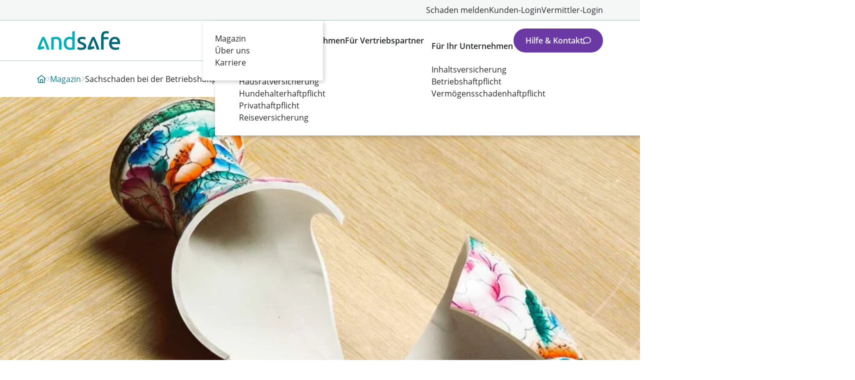

--- FILE ---
content_type: text/html; charset=utf-8
request_url: https://andsafe.de/magazin/sachschaden-bei-der-betriebshaftpflichtversicherung
body_size: 44289
content:
<!DOCTYPE html><html lang="de" data-brand="andsafe"><head><meta charSet="utf-8"/><meta name="viewport" content="width=device-width, initial-scale=1"/><link rel="stylesheet" href="/_next/static/css/2027ba8e7896343f.css" data-precedence="next"/><link rel="stylesheet" href="/_next/static/css/bb7d05307c83aa51.css" data-precedence="next"/><link rel="stylesheet" href="/_next/static/css/05bf7e6a7c12ab05.css" data-precedence="next"/><link rel="stylesheet" href="/_next/static/css/bf3d2519c66de294.css" data-precedence="next"/><link rel="stylesheet" href="/_next/static/css/55906bc6487cb9d2.css" data-precedence="next"/><link rel="stylesheet" href="/_next/static/css/e2183a08226eff0b.css" data-precedence="next"/><link rel="stylesheet" href="/_next/static/css/f454e8977251d4cb.css" data-precedence="next"/><link rel="stylesheet" href="/_next/static/css/9348878954a0977c.css" data-precedence="next"/><link rel="stylesheet" href="/_next/static/css/e2b5209f156adb10.css" data-precedence="next"/><link rel="stylesheet" href="/_next/static/css/066a694a0f8842ff.css" data-precedence="next"/><link rel="stylesheet" href="/_next/static/css/db90f15f3aa9e162.css" data-precedence="next"/><link rel="stylesheet" href="/_next/static/css/5b5e6603eb3798b6.css" data-precedence="next"/><link rel="preload" as="script" fetchPriority="low" href="/_next/static/chunks/webpack-88c525c33704ee6b.js"/><script src="/_next/static/chunks/1dd3208c-45233466b991c8f4.js" async=""></script><script src="/_next/static/chunks/528-90193835539ed76a.js" async=""></script><script src="/_next/static/chunks/main-app-302ff26dc69a5d4b.js" async=""></script><script src="/_next/static/chunks/5a80076f-5d3a6a95d37bcf29.js" async=""></script><script src="/_next/static/chunks/864d5303-5b1505768925a4c9.js" async=""></script><script src="/_next/static/chunks/b09111d1-296f14f104b28df1.js" async=""></script><script src="/_next/static/chunks/0d714a92-fe849dd76f6cc223.js" async=""></script><script src="/_next/static/chunks/8ea2202e-3f6c00ea49a5dcad.js" async=""></script><script src="/_next/static/chunks/9af238c7-dc2ac4808f0ad9bb.js" async=""></script><script src="/_next/static/chunks/50e4e0f8-88063cf312035338.js" async=""></script><script src="/_next/static/chunks/22747d63-bb8ca6f3f59821f8.js" async=""></script><script src="/_next/static/chunks/d0ee01ad-dbceaa2fdfb5ea65.js" async=""></script><script src="/_next/static/chunks/80-f1825175a2325e83.js" async=""></script><script src="/_next/static/chunks/760-48d454f624f2dfe8.js" async=""></script><script src="/_next/static/chunks/34-0af797c73a404ba5.js" async=""></script><script src="/_next/static/chunks/470-dbf07865c552c56b.js" async=""></script><script src="/_next/static/chunks/82-c9c13dff1e09172b.js" async=""></script><script src="/_next/static/chunks/app/layout-01b4872cfa70e8f7.js" async=""></script><script src="/_next/static/chunks/app/magazin/%5B...slug%5D/page-15a6326f621bfc88.js" async=""></script><script src="/_next/static/chunks/app/error-e5be4512797ca7f2.js" async=""></script><title>Sachschaden bei der Betriebshaftpflichtversicherung</title><meta name="description" content="Was ist ein Sachschaden bei der BHV? Laut Definition des Gesetzgebers ist es das Beschädigen, Zerstören oder Abhandenkommen einer Sache."/><meta name="robots" content="index, follow"/><link rel="canonical" href="https://andsafe.de/magazin/sachschaden-bei-der-betriebshaftpflichtversicherung"/><meta property="og:title" content="Sachschaden bei der Betriebshaftpflichtversicherung"/><meta property="og:description" content="Was ist ein Sachschaden bei der BHV? Laut Definition des Gesetzgebers ist es das Beschädigen, Zerstören oder Abhandenkommen einer Sache."/><meta property="og:url" content="https://andsafe.de/magazin/sachschaden-bei-der-betriebshaftpflichtversicherung"/><meta property="og:site_name" content="Sachschaden bei der Betriebshaftpflichtversicherung"/><meta property="og:locale" content="de_DE"/><meta property="og:image" content="https://andsafe.de/andsafe-logo.png"/><meta property="og:type" content="article"/><meta name="twitter:card" content="summary_large_image"/><meta name="twitter:title" content="Sachschaden bei der Betriebshaftpflichtversicherung"/><meta name="twitter:description" content="Was ist ein Sachschaden bei der BHV? Laut Definition des Gesetzgebers ist es das Beschädigen, Zerstören oder Abhandenkommen einer Sache."/><meta name="twitter:image" content="https://andsafe.de/andsafe-logo.png"/><link rel="icon" href="/favicon.ico" type="image/x-icon" sizes="144x144"/><link rel="icon" href="/icon.ico?e9bced9226de0a61" type="image/x-icon" sizes="144x144"/><link rel="apple-touch-icon" href="/apple-icon.png?e9bced9226de0a61" type="image/png" sizes="144x144"/><script src="/_next/static/chunks/polyfills-42372ed130431b0a.js" noModule=""></script></head><body id="website-body"><script>((e,t,n,a,i,r,o,s)=>{let l=document.documentElement,u=["light","dark"];function d(t){(Array.isArray(e)?e:[e]).forEach(e=>{let n="class"===e,a=n&&r?i.map(e=>r[e]||e):i;n?(l.classList.remove(...a),l.classList.add(r&&r[t]?r[t]:t)):l.setAttribute(e,t)}),s&&u.includes(t)&&(l.style.colorScheme=t)}if(a)d(a);else try{let e=localStorage.getItem(t)||n,a=o&&"system"===e?window.matchMedia("(prefers-color-scheme: dark)").matches?"dark":"light":e;d(a)}catch(e){}})("data-theme","theme","light",null,["light","dark"],null,true,true)</script><div class="Layout_layout__fvRCC"><header class="Header_header__jwVfU" data-tracking-id="header"><div class="Header_serviceNavDesktop__JC1Ca"><nav class="ServiceNavigation_serviceNavigation__lGh4v ServiceNavigation_isFullWidth__7GpWv" aria-labelledby="serviceNavTitleserviceNavDesktop"><ul class="ServiceNavigation_list__7mE16"><li class="ServiceNavigationItem_serviceNavigationItem__W7s8A"><a class="ServiceNavigationItem_link__TWaLA" target="_blank" tabindex="0" data-tracking-id="link_SchadenMelden" href="/portal/schaden-melden">Schaden melden</a></li><li class="ServiceNavigationItem_serviceNavigationItem__W7s8A"><a class="ServiceNavigationItem_link__TWaLA" target="_blank" tabindex="0" data-tracking-id="link_Kundenlogin" href="https://kundenportal.andsafe.de">Kunden-Login</a></li><li class="ServiceNavigationItem_serviceNavigationItem__W7s8A"><a class="ServiceNavigationItem_link__TWaLA" target="_blank" tabindex="0" data-tracking-id="link_Vermittlerlogin" href="/portal/vermittler/login">Vermittler-Login</a></li></ul></nav></div><div class="Header_bottom__GkqQo"><a class="Header_logo__2Din7" title="zur Startseite" href="/"><img alt="andsafe Logo" loading="lazy" width="166" height="40" decoding="async" data-nimg="1" style="color:transparent" srcSet="/images/4b9zk5bbf1ft/3gFonnTmYO66Q92aAT8lIT/e6c442fe791c11a1cfb43b5cdc63ee6e/andsafe-logo.svg 1x, /images/4b9zk5bbf1ft/3gFonnTmYO66Q92aAT8lIT/e6c442fe791c11a1cfb43b5cdc63ee6e/andsafe-logo.svg 2x" src="/images/4b9zk5bbf1ft/3gFonnTmYO66Q92aAT8lIT/e6c442fe791c11a1cfb43b5cdc63ee6e/andsafe-logo.svg"/></a><div class="Header_buttons__cyZsR"><div class="Header_actionDesktop__PDaBd"><div class="ChatButton_container__KVvlq" data-has-new-message="false"><button type="button" class="Button_button__hZngu Button_isExpandedOnMobile__ZLEXs Button_isHighlight__cxIMk Button_isIconRight__kZucn"><span class="Button_contentWrapper__VqCg9"><span class="Button_content__vSG79"><span class="Button_caption__V8tDr">Hilfe &amp; Kontakt</span><span class="Button_icon__kwzpt"><svg aria-hidden="true" focusable="false" data-prefix="far" data-icon="comment" class="svg-inline--fa fa-comment " role="img" xmlns="http://www.w3.org/2000/svg" viewBox="0 0 512 512"><path fill="currentColor" d="M123.6 391.3c12.9-9.4 29.6-11.8 44.6-6.4c26.5 9.6 56.2 15.1 87.8 15.1c124.7 0 208-80.5 208-160s-83.3-160-208-160S48 160.5 48 240c0 32 12.4 62.8 35.7 89.2c8.6 9.7 12.8 22.5 11.8 35.5c-1.4 18.1-5.7 34.7-11.3 49.4c17-7.9 31.1-16.7 39.4-22.7zM21.2 431.9c1.8-2.7 3.5-5.4 5.1-8.1c10-16.6 19.5-38.4 21.4-62.9C17.7 326.8 0 285.1 0 240C0 125.1 114.6 32 256 32s256 93.1 256 208s-114.6 208-256 208c-37.1 0-72.3-6.4-104.1-17.9c-11.9 8.7-31.3 20.6-54.3 30.6c-15.1 6.6-32.3 12.6-50.1 16.1c-.8 .2-1.6 .3-2.4 .5c-4.4 .8-8.7 1.5-13.2 1.9c-.2 0-.5 .1-.7 .1c-5.1 .5-10.2 .8-15.3 .8c-6.5 0-12.3-3.9-14.8-9.9c-2.5-6-1.1-12.8 3.4-17.4c4.1-4.2 7.8-8.7 11.3-13.5c1.7-2.3 3.3-4.6 4.8-6.9l.3-.5z"></path></svg></span></span></span></button></div></div><div class="Header_menuOpener__TwXkV"><button class="Burger_burger__DmP_h Burger_isIconOnly__N1pHA" title="Menü öffnen"><div class="Burger_burgerInner__XCph0"><span class="Burger_burgerLine__zPswb"></span><span class="Burger_burgerLine__zPswb"></span><span class="Burger_burgerLine__zPswb"></span></div></button></div></div><div class="Header_menu__eUBBX"><div class="Header_menuInner__QLuSB"><div class="Header_mainNav__8FRNE"><nav class="MainNavigation_mainNavigation__FyltJ" aria-label="Main"><ul class="MainNavigation_list__RH9b6"><li class="MainNavigationDropdown_mainNavigationDropdown__WTHCm"><button class="MainNavigationDropdown_popoverButton__cFakz" popoverTarget=":Rnj6cq:">Versicherungen</button><div popover="auto" id=":Rnj6cq:" class="MainNavigationDropdown_dropdown__VujJV"><div class="MainNavigationDropdown_container__UZGrk"><ul class="MainNavigationDropdown_list__oZDF3"><li class="MainNavigationDropdown_item__oLXGG"><div class="MainNavigationLinkGroup_mainNavigationLinkGroup__uvL9q MainNavigationLinkGroup_hasLabel__HT0s9"><a class="MainNavigationLinkGroup_link__FElbq" tabindex="0" data-tracking-id="link_FuerIhrPrivatleben" href="/versicherungen-privatkunden">Für Ihr Privatleben</a><ul class="MainNavigationLinkGroup_nestedList__BHFbi"><li class="MainNavigationLinkGroup_nestedItem__0L6ML"><a class="MainNavigationLinkGroup_nestedLink__7XO9b" tabindex="0" data-tracking-id="link_FuerIhrPrivatleben_Fahrradversicherung" href="/versicherungen-privatkunden/fahrradversicherung">Fahrradversicherung</a></li><li class="MainNavigationLinkGroup_nestedItem__0L6ML"><a class="MainNavigationLinkGroup_nestedLink__7XO9b" tabindex="0" data-tracking-id="link_FuerIhrPrivatleben_Hausratversicherung" href="/versicherungen-privatkunden/hausratversicherung">Hausratversicherung</a></li><li class="MainNavigationLinkGroup_nestedItem__0L6ML"><a class="MainNavigationLinkGroup_nestedLink__7XO9b" tabindex="0" data-tracking-id="link_FuerIhrPrivatleben_Hundehalterhaftpflicht" href="/versicherungen-privatkunden/hundehaftpflicht">Hundehalterhaftpflicht</a></li><li class="MainNavigationLinkGroup_nestedItem__0L6ML"><a class="MainNavigationLinkGroup_nestedLink__7XO9b" tabindex="0" data-tracking-id="link_FuerIhrPrivatleben_Privathaftpflicht" href="/versicherungen-privatkunden/privathaftpflicht">Privathaftpflicht</a></li><li class="MainNavigationLinkGroup_nestedItem__0L6ML"><a class="MainNavigationLinkGroup_nestedLink__7XO9b" tabindex="0" data-tracking-id="link_FuerIhrPrivatleben_Reiseversicherung" href="/versicherungen-privatkunden/reiseversicherung">Reiseversicherung</a></li></ul></div></li><li class="MainNavigationDropdown_item__oLXGG"><div class="MainNavigationLinkGroup_mainNavigationLinkGroup__uvL9q MainNavigationLinkGroup_hasLabel__HT0s9"><a class="MainNavigationLinkGroup_link__FElbq" tabindex="0" data-tracking-id="link_FuerIhrUnternehmen" href="/versicherungen-gewerbekunden">Für Ihr Unternehmen</a><ul class="MainNavigationLinkGroup_nestedList__BHFbi"><li class="MainNavigationLinkGroup_nestedItem__0L6ML"><a class="MainNavigationLinkGroup_nestedLink__7XO9b" tabindex="0" data-tracking-id="link_FuerIhrUnternehmen_Inhaltsversicherung" href="/versicherungen-gewerbekunden/inhaltsversicherung">Inhaltsversicherung</a></li><li class="MainNavigationLinkGroup_nestedItem__0L6ML"><a class="MainNavigationLinkGroup_nestedLink__7XO9b" tabindex="0" data-tracking-id="link_FuerIhrUnternehmen_ Betriebshaftpflicht" href="/versicherungen-gewerbekunden/betriebshaftpflicht"> Betriebshaftpflicht</a></li><li class="MainNavigationLinkGroup_nestedItem__0L6ML"><a class="MainNavigationLinkGroup_nestedLink__7XO9b" tabindex="0" data-tracking-id="link_FuerIhrUnternehmen_Vermögensschadenhaftpflicht" href="/versicherungen-gewerbekunden/vermoegensschadenhaftpflicht">Vermögensschadenhaftpflicht</a></li></ul></div></li></ul></div></div></li><li class="MainNavigationDropdown_mainNavigationDropdown__WTHCm"><button class="MainNavigationDropdown_popoverButton__cFakz" popoverTarget=":R17j6cq:">Das Unternehmen</button><div popover="auto" id=":R17j6cq:" class="MainNavigationDropdown_dropdown__VujJV MainNavigationDropdown_small__l70_M" style="left:calc(0px - var(--space-l))"><div class="MainNavigationDropdown_container__UZGrk"><ul class="MainNavigationDropdown_list__oZDF3"><li class="MainNavigationDropdown_item__oLXGG"><div class="MainNavigationLinkGroup_mainNavigationLinkGroup__uvL9q"><ul class="MainNavigationLinkGroup_nestedList__BHFbi"><li class="MainNavigationLinkGroup_nestedItem__0L6ML"><a class="MainNavigationLinkGroup_nestedLink__7XO9b" tabindex="0" data-tracking-id="undefined_Magazin" href="/magazin">Magazin</a></li><li class="MainNavigationLinkGroup_nestedItem__0L6ML"><a class="MainNavigationLinkGroup_nestedLink__7XO9b" tabindex="0" data-tracking-id="undefined_Über uns" href="/ueber-uns">Über uns</a></li><li class="MainNavigationLinkGroup_nestedItem__0L6ML"><a class="MainNavigationLinkGroup_nestedLink__7XO9b" tabindex="0" data-tracking-id="undefined_Karriere" href="/karriere">Karriere</a></li></ul></div></li></ul></div></div></li><li class="MainNavigationLink_mainNavigationLink__6AgEv"><a class="MainNavigationLink_link___ocvb" data-tracking-id="link_FuerVertriebspartner" href="/vertriebspartner">Für Vertriebspartner</a></li></ul></nav></div><div class="Header_serviceNavMobile__Iaa_F"><nav class="ServiceNavigation_serviceNavigation__lGh4v" aria-labelledby="serviceNavTitleserviceNavMobile"><ul class="ServiceNavigation_list__7mE16"><li class="ServiceNavigation_item__CAkEQ"><a class="ServiceNavigation_link__83Z91" target="_blank" tabindex="0" data-tracking-id="link_SchadenMelden" href="/portal/schaden-melden">Schaden melden</a></li><li class="ServiceNavigation_item__CAkEQ"><a class="ServiceNavigation_link__83Z91" target="_blank" tabindex="0" data-tracking-id="link_Kundenlogin" href="https://kundenportal.andsafe.de">Kunden-Login</a></li><li class="ServiceNavigation_item__CAkEQ"><a class="ServiceNavigation_link__83Z91" target="_blank" tabindex="0" data-tracking-id="link_Vermittlerlogin" href="/portal/vermittler/login">Vermittler-Login</a></li></ul></nav></div></div></div></div></header><div class="Layout_children__ibuH0"><main data-tracking-id="blogArtikel_SachschadenBeiDerBetriebshaftpflichtversicherung"><nav class="Breadcrumbs_breadcrumbs__jG4tG" aria-label="breadcrumb"><ol class="Breadcrumbs_list__IN6cZ"><li class="Breadcrumbs_item__B3znh"><a class="Breadcrumbs_link__4ckk6 undefined" title="Startseite" href="/"><svg aria-hidden="true" focusable="false" data-prefix="far" data-icon="house" class="svg-inline--fa fa-house " role="img" xmlns="http://www.w3.org/2000/svg" viewBox="0 0 576 512"><path fill="currentColor" d="M303.5 5.7c-9-7.6-22.1-7.6-31.1 0l-264 224c-10.1 8.6-11.3 23.7-2.8 33.8s23.7 11.3 33.8 2.8L64 245.5 64 432c0 44.2 35.8 80 80 80l288 0c44.2 0 80-35.8 80-80l0-186.5 24.5 20.8c10.1 8.6 25.3 7.3 33.8-2.8s7.3-25.3-2.8-33.8l-264-224zM112 432l0-227.2L288 55.5 464 204.8 464 432c0 17.7-14.3 32-32 32l-48 0 0-152c0-22.1-17.9-40-40-40l-112 0c-22.1 0-40 17.9-40 40l0 152-48 0c-17.7 0-32-14.3-32-32zm128 32l0-144 96 0 0 144-96 0z"></path></svg></a></li><li class="Breadcrumbs_item__B3znh"><a class="Breadcrumbs_link__4ckk6" href="/magazin">Magazin</a></li><li class="Breadcrumbs_item__B3znh" aria-current="page">Sachschaden bei der Betriebshaftpflichtversicherung</li></ol></nav><article class="BlogArticle_blogArticle__hwARz"><div class="BlogArticle_heroImage__U3Eyj"><div class="Image_imageWrapper__ZkEoi Image_hasObjectFitCover__LEELU"><img alt="Zerbrochene Vase" loading="lazy" width="1536" height="480" decoding="async" data-nimg="1" class="Image_image__EsY_y" style="color:transparent;background-size:cover;background-position:50% 50%;background-repeat:no-repeat;background-image:url(&quot;data:image/svg+xml;charset=utf-8,%3Csvg xmlns=&#x27;http://www.w3.org/2000/svg&#x27; viewBox=&#x27;0 0 1536 480&#x27;%3E%3Cfilter id=&#x27;b&#x27; color-interpolation-filters=&#x27;sRGB&#x27;%3E%3CfeGaussianBlur stdDeviation=&#x27;20&#x27;/%3E%3CfeColorMatrix values=&#x27;1 0 0 0 0 0 1 0 0 0 0 0 1 0 0 0 0 0 100 -1&#x27; result=&#x27;s&#x27;/%3E%3CfeFlood x=&#x27;0&#x27; y=&#x27;0&#x27; width=&#x27;100%25&#x27; height=&#x27;100%25&#x27;/%3E%3CfeComposite operator=&#x27;out&#x27; in=&#x27;s&#x27;/%3E%3CfeComposite in2=&#x27;SourceGraphic&#x27;/%3E%3CfeGaussianBlur stdDeviation=&#x27;20&#x27;/%3E%3C/filter%3E%3Cimage width=&#x27;100%25&#x27; height=&#x27;100%25&#x27; x=&#x27;0&#x27; y=&#x27;0&#x27; preserveAspectRatio=&#x27;none&#x27; style=&#x27;filter: url(%23b);&#x27; href=&#x27;[data-uri]&#x27;/%3E%3C/svg%3E&quot;)" sizes="100vw" srcSet="/images/4b9zk5bbf1ft/7pkOpAXDgvx5WCyKpCmqAO/5f99a323733375d6d063fc4a736dd76b/MicrosoftTeams-image-6-1536x480.jpg?fm=webp&amp;w=640&amp;q=82 640w, /images/4b9zk5bbf1ft/7pkOpAXDgvx5WCyKpCmqAO/5f99a323733375d6d063fc4a736dd76b/MicrosoftTeams-image-6-1536x480.jpg?fm=webp&amp;w=750&amp;q=82 750w, /images/4b9zk5bbf1ft/7pkOpAXDgvx5WCyKpCmqAO/5f99a323733375d6d063fc4a736dd76b/MicrosoftTeams-image-6-1536x480.jpg?fm=webp&amp;w=828&amp;q=82 828w, /images/4b9zk5bbf1ft/7pkOpAXDgvx5WCyKpCmqAO/5f99a323733375d6d063fc4a736dd76b/MicrosoftTeams-image-6-1536x480.jpg?fm=webp&amp;w=1080&amp;q=82 1080w, /images/4b9zk5bbf1ft/7pkOpAXDgvx5WCyKpCmqAO/5f99a323733375d6d063fc4a736dd76b/MicrosoftTeams-image-6-1536x480.jpg?fm=webp&amp;w=1200&amp;q=82 1200w, /images/4b9zk5bbf1ft/7pkOpAXDgvx5WCyKpCmqAO/5f99a323733375d6d063fc4a736dd76b/MicrosoftTeams-image-6-1536x480.jpg?fm=webp&amp;w=1920&amp;q=82 1920w, /images/4b9zk5bbf1ft/7pkOpAXDgvx5WCyKpCmqAO/5f99a323733375d6d063fc4a736dd76b/MicrosoftTeams-image-6-1536x480.jpg?fm=webp&amp;w=2048&amp;q=82 2048w, /images/4b9zk5bbf1ft/7pkOpAXDgvx5WCyKpCmqAO/5f99a323733375d6d063fc4a736dd76b/MicrosoftTeams-image-6-1536x480.jpg?fm=webp&amp;w=3840&amp;q=82 3840w" src="/images/4b9zk5bbf1ft/7pkOpAXDgvx5WCyKpCmqAO/5f99a323733375d6d063fc4a736dd76b/MicrosoftTeams-image-6-1536x480.jpg?fm=webp&amp;w=3840&amp;q=82"/></div></div><div class="BlogArticle_contentWrapper__LsKft"><header class="BlogArticle_header__avu_v"><h1 class="BlogArticle_title__OFUb0">Sachschaden bei der Betriebshaftpflichtversicherung</h1><div class="BlogArticle_topics__dpLyV">Versicherungstipps</div><div class="BlogArticle_date__v638C"><div class="CalendarDate_calendarDate__7Hb7W CalendarDate_hasIcon__cs0dB"><span>06. Mai 2021</span></div></div><div class="BlogArticle_teaser__uJtYM"><div class="TextBlock_textBlock__5CFET undefined"><div class="Stack_stack__iYhq1" data-spacing="l"><div class="TextBlock_inner__IJw_f"><p>Während Sie für einige Berufsgruppen gesetzlich erforderlich ist, gehört sie für andere Branchen mindestens zum guten Ton: die Betriebshaftpflichtversicherung.Sie springt dann ein, wenn Ihnen oder einem Ihrer Mitarbeitenden beim Ausüben der beruflichen Tätigkeit ein Fehler passiert und Ihre Firma Schadenersatz leisten muss. Unter <b>Versicherungsschutz</b> steht dabei eine Vielzahl von Schäden, unter anderem <b>Personen- und Sachschäden</b>. Was unter den Begriff des Sachschadens fällt, erklärt Ihnen unser Beitrag.</p></div></div></div></div></header><div class="BlogArticle_tableOfContents__I2PDV"><nav aria-label="Inhaltsverzeichnis"><h2 class="TableOfContents_title__CrMis">Inhaltsverzeichnis</h2><ol class="TableOfContents_list___Mwli"><li class="TableOfContents_listItem__wTM00"><a class="TableOfContents_link__6_dCq" href="#section-1">Was bedeutet Sachschaden?</a></li><li class="TableOfContents_listItem__wTM00"><a class="TableOfContents_link__6_dCq" href="#section-2">Welche Sachschäden sind in der Betriebshaftpflichtversicherung versichert?</a></li><li class="TableOfContents_listItem__wTM00"><a class="TableOfContents_link__6_dCq" href="#section-3">Fallbeispiele</a></li><li class="TableOfContents_listItem__wTM00"><a class="TableOfContents_link__6_dCq" href="#section-4">Können Sachschäden auch nachträglich geltend gemacht werden?</a></li><li class="TableOfContents_listItem__wTM00"><a class="TableOfContents_link__6_dCq" href="#section-5">Sachschaden versichern mit der Betriebshaftpflicht von andsafe</a></li></ol></nav></div><div class="BlogArticle_content__xh6p4"><section id="section-1" class="Default_sectionDefault__xfPy1 Default_hasMaxWidth__plORM Default_isCondensed__xCYBd Default_hasLargeGap__d21gV" data-tracking-id="wasBedeutetSachschaden"><div class="Default_container__YO6FM"><h2 class="Default_headline__UOZPj">Was bedeutet Sachschaden?</h2><div class="Default_content__UZcPk"><div class="OneColumn_content__pUFyb"><div class="TextBlock_textBlock__5CFET undefined"><div class="Stack_stack__iYhq1" data-spacing="l"><div class="TextBlock_inner__IJw_f"><p>Darunter fällt laut Definition des Gesetzgebers das <b>Beschädigen, Zerstören oder Abhandenkommen</b> einer Sache. Wenn also ein:e Fahrradfahrer:in eine Autotür zerkratzt, eine Vase nach dem Umstoßen zersplittert oder jemand sein Handy verliert, liegen solche Schäden vor.</p><p>Das Bürgerliche Gesetzbuch (BGB) versteht unter „Sachen“ eine Vielzahl von <b>belebten und unbelebten, materiellen und immateriellen Dingen</b>, über die Menschen <b>Eigentum oder Besitz</b> erlangen können.</p><p>Neben allen möglichen Gegenständen zählen beispielsweise auch Tiere und Haustiere zu Sachen. Menschen fallen hingegen nicht unter diesen Begriff, sondern gehören nach bürgerlichem Recht zu den sogenannten natürlichen Personen.</p><h3>Welche Sachschäden gibt es?</h3><p>Wenn etwas demoliert, vollends zerstört oder verloren geht, spricht die Rechtsprechung von Sachschäden. Weiter unterscheidet sie zwischen <b>verschiedenen Arten von Sachschäden</b>. Das sind die wichtigsten Merkmale zur Unterscheidung:</p><ul><li><p><b>Vorsatz</b></p><p>Der/Die Täter:in handelt willentlich und mit voller Absicht. Beispiel: Um die Handtasche aus einem Fahrzeug zu stehlen, schlägt der Dieb die Scheibe von einem Auto ein. Die vorsätzliche Beschädigung einer fremden Sache gilt als Sachbeschädigung und ist eine Straftat. Trotz der mutwilligen Beschädigung ist der Glasbruch am Kfz über die Teilkasko-Versicherung abgesichert.</p></li><li><p><b>Ungewollt</b></p><p>Im Vergleich zum Vorsatz handelt der/die Täter:in bzw. Schädiger:in unfreiwillig und/oder unwissentlich, beispielsweise wenn der Gast über die Teppichkante stolpert, seinen Sturz stoppen möchte und dabei den Fernseher des Gastgebers umwirft, der zu Bruch geht.</p></li><li><p><b>Eigenschäden</b></p><p>Wenn der beschädigte, zerstörte oder verlorene Gegenstand dem/der Täter:in selbst gehört, ist er/sie auch der/die Geschädigte, beispielsweise wenn bei Tapezierarbeiten einer Person das Handwerkzeug versehentlich von der Leiter fällt, wodurch sein Esszimmertisch erheblich beschädigt wird.</p></li><li><p><b>Fremdschäden</b></p><p>Wenn Schädiger:in und Geschädigte:r zwei verschiedene Personen sind, entsteht für den/die Schädiger:in in den meisten Fällen die Pflicht zum Schadenersatz. Das bedeutet in der Regel, dass der/die Geschädigte finanzielle Ansprüche erhebt.</p></li></ul><p>Grundsätzlich können Sachschäden <b>in allen denkbaren Situationen und Lebensbereichen entstehen</b>: zu Hause, im Straßenverkehr, im öffentlichen Raum, in der Freizeit oder auf der Arbeit.Die Umstände der Verursachung entscheiden im Wesentlichen darüber, <b>wer für den Schaden aufkommt</b>. Wenn der Verantwortliche eine Versicherung abgeschlossen hat, ist dies im privaten Umfeld die private Haftpflichtversicherung, im <b>beruflichen Kontext die Betriebshaftpflichtversicherung</b>.</p><h3>Was ist ein Sachfolgeschaden?</h3><p>Bei einem Sachfolgeschaden handelt es sich um einen <b>Schaden, der aus einem Sachschaden resultiert</b>. Wenn beispielsweise ein:e Angestellte:r aus Unachtsamkeit eine Produktionsmaschine beschädigt, ist die defekte Maschine der Sachschaden, jedoch der daraus resultierende Produktions- bzw. Verdienstausfall der Sachfolgeschaden. Ein Sachfolgeschaden wird zudem als <b>unechter Vermögensschaden</b> bezeichnet.</p></div></div></div></div></div></div></section><section id="section-2" class="Default_sectionDefault__xfPy1 Default_hasMaxWidth__plORM Default_isCondensed__xCYBd Default_hasLargeGap__d21gV" data-tracking-id="welcheSachschaedenSindInDerBetriebshaftpflichtversicherungVersichert"><div class="Default_container__YO6FM"><h2 class="Default_headline__UOZPj">Welche Sachschäden sind in der Betriebshaftpflichtversicherung versichert?</h2><div class="Default_content__UZcPk"><div class="OneColumn_content__pUFyb"><div class="TextBlock_textBlock__5CFET undefined"><div class="Stack_stack__iYhq1" data-spacing="l"><div class="TextBlock_inner__IJw_f"><p>Der Schutz einer Betriebshaftpflichtversicherung umfasst Sachschäden, die von mitversicherten Personen im Rahmen ihrer beruflichen Tätigkeit verursacht wurden. Zu ihnen gehören unter anderem <b>Inhaber:innen der Unternehmen, angestellte Mitarbeitende, Auszubildende, Praktikant:innen</b> und andere Beschäftigte.</p><p>Neben <b>finanziellen Ansprüchen, die daraus entstehen</b>, sind auch Personenschäden, unechte Vermögensschäden und Umweltschäden mit der Betriebshaftpflicht abgedeckt. Ebenfalls übernimmt die Betriebshaftpflichtversicherung die Kosten für Sachverständige, Anwält:innen und Gericht für den/die Versicherungsnehmer:in.</p><p>Versichert bei einer Haftpflicht sind zudem Sachschäden an allen Orten der betrieblichen Tätigkeit. Dies können öffentliche Orte sein, in Ihrem Betrieb selbst oder bei Kund:innen.</p><h3>Bis zu welcher Summe sind Schäden abgesichert?</h3><p>Die Höhe der Kosten, die dem/der Versicherungsnehmer:in vom Versicherer erstattet werden, richtet sich nach der vertraglich festgesetzten Versicherungssumme, auch Deckungssumme genannt.</p><p>Für gewöhnlich ist eine <b>Versicherungssumme von mindestens drei Millionen Euro </b>empfehlenswert. Bei der Betriebshaftpflichtversicherung von andsafe können Sie eine Deckungssumme von bis zu zehn Millionen Euro vereinbaren.</p><p>Informieren Sie sich hier über unsere Leistungen der <a href="/versicherungen-gewerbekunden/betriebshaftpflicht">Betriebshaftpflichtversicherung</a>.</p><h3>Welche Schäden sind nicht versichert?</h3><p>Ausgeschlossen vom Schutz der Versicherung ist ein echter Vermögensschaden. Hierfür benötigen Unternehmer:innen eine <a href="/versicherungen-gewerbekunden/vermoegensschadenhaftpflicht">Vermögensschadenhaftpflichtversicherung</a>, auch <a href="/versicherungen-gewerbekunden/vermoegensschadenhaftpflicht">Berufshaftpflicht</a> genannt. Ebenfalls nicht versichert sind <a href="/magazin/wie-kann-ich-als-unternehmen-glasbruch-versichern">Glasschäden</a>.</p><h3>Wann zahlt die Betriebshaftpflicht nicht?</h3><p>Die Betriebshaftpflicht zahlt nicht, wenn der Sach- oder Personenschaden <b>mit Vorsatz verursacht</b> wurde. Kein Schadenersatz wird zudem gezahlt, wenn eine Sache von Ihrem Betrieb von Werk <b>fehlerhaft geliefert oder produziert</b> wurde, da in diesem Fall kein Sachschaden vorliegt.</p><p><a href="/magazin/welche-personenschaeden-deckt-die-betriebshaftpflicht-ab">Welche Personenschäden die Betriebshaftpflicht abdeckt, erfahren Sie hier.</a></p></div></div></div></div></div></div></section><section id="section-3" class="Default_sectionDefault__xfPy1 Default_hasMaxWidth__plORM Default_isCondensed__xCYBd Default_hasLargeGap__d21gV" data-tracking-id="fallbeispiele"><div class="Default_container__YO6FM"><h2 class="Default_headline__UOZPj">Fallbeispiele</h2><div class="Default_content__UZcPk"><div class="OneColumn_content__pUFyb"><div class="TextBlock_textBlock__5CFET undefined"><div class="Stack_stack__iYhq1" data-spacing="l"><div class="TextBlock_inner__IJw_f"><p>Drei Schadenbeispiele führen Ihnen die Wirksamkeit einer betrieblichen Haftpflichtversicherung vor Augen.</p><h3>Sachfolgeschaden</h3><p>Bei der Sanierung eines Flachdachs fällt aus Unachtsamkeit das Gerüst um. Die Steinfliesen vor dem Gebäude werden nicht nur stark beschädigt, sondern ein Fahrradfahrer kommt beim Ausweichen zu Fall und bricht sich den Arm. Der Kunde sowie der Fahrradfahrer haben gegenüber der Sanierungsfirma Ansprüche auf Schadenersatz. Die Kosten übernimmt glücklicherweise die Haftpflicht.</p><h3>Umwelteinflüsse</h3><p>Wenn durch fehlerhaftes Verhalten <b>Grundwasser oder Boden verunreinigt</b> wird, kommt der Versicherer für den Schaden auf. Beispiel: In einer Druckerei verschließt ein Mitarbeiter die Behältnisse von Lösungsmitteln nicht ordnungsgemäß. Die Chemikalie gelangt ins Grundwasser, das dadurch über viele Quadratkilometer verunreinigt wird. Für die Sanierung des Wassers muss der Betrieb aufkommen. Er ist jedoch versichert, sodass die Haftpflicht einspringt.</p><h3>Mietsachschäden</h3><p>Die Betriebshaftpflichtversicherung deckt auch <b>Mietsachschäden an Gebäuden des Betriebs</b>, in Wohnungen von Kunden sowie auf Geschäftsreisen ab. Wenn zum Beispiel Mitarbeiter eines Handwerksbetriebs bei ihrem Einsatz den Fliesenspiegel im Bad einer Mietwohnung beschädigen, kommt die Betriebshaftpflicht dafür auf.</p></div></div></div></div></div></div></section><section id="section-4" class="Default_sectionDefault__xfPy1 Default_hasMaxWidth__plORM Default_isCondensed__xCYBd Default_hasLargeGap__d21gV" data-tracking-id="koennenSachschaedenAuchNachtraeglichGeltendGemachtWerden"><div class="Default_container__YO6FM"><h2 class="Default_headline__UOZPj">Können Sachschäden auch nachträglich geltend gemacht werden?</h2><div class="Default_content__UZcPk"><div class="OneColumn_content__pUFyb"><div class="TextBlock_textBlock__5CFET undefined"><div class="Stack_stack__iYhq1" data-spacing="l"><div class="TextBlock_inner__IJw_f"><p>Ob Sachschäden bei der Versicherung nachträglich geltend gemacht werden können, hängt von den Vertragskonditionen des Versicherers ab.</p><p>Mit andsafe profitieren Sie von einem entscheidenden Vorteil: Unsere Betriebshaftpflichtversicherung bietet Ihnen <b>Versicherungsschutz für Sachschäden, die sich bereits vor Abschluss des Versicherungsvertrages ereigneten</b> – bei Neugründungen können diese sogar bis zu zwölf Monate zurückliegen.</p><p>Wichtige Voraussetzung dafür ist, dass der Schaden dem Versicherten vor Vertragsabschluss unbekannt war.</p></div></div></div></div></div></div></section><section id="section-5" class="Default_sectionDefault__xfPy1 Default_hasMaxWidth__plORM Default_isCondensed__xCYBd Default_hasLargeGap__d21gV" data-tracking-id="sachschadenVersichernMitDerBetriebshaftpflichtVonAndsafe"><div class="Default_container__YO6FM"><h2 class="Default_headline__UOZPj">Sachschaden versichern mit der Betriebshaftpflicht von andsafe</h2><div class="Default_content__UZcPk"><div class="OneColumn_content__pUFyb"><div class="TextBlock_textBlock__5CFET undefined"><div class="Stack_stack__iYhq1" data-spacing="l"><div class="TextBlock_inner__IJw_f"><p>Unfälle können immer passieren. Sich vor den finanziellen Folgen zu schützen, ist deshalb in allen Branchen empfehlenswert. Die <b>Betriebshaftpflichtversicherung von andsafe</b> ist Ihre helfende Hand, wenn Ihr Betrieb aufgrund von Sach- oder Personenschaden in die Pflicht genommen wird.</p><p>Unsere Versicherung überzeugt mit einem umfassenden Schutz. Die hohe Deckungssumme trägt jedes Risiko und lässt Sie nachts ruhig schlafen. Genießen Sie zudem volle Transparenz: Sie vereinbaren bei andsafe eine Betriebshaftpflichtversicherung mit einer Versicherungssumme für alle Schäden. Die Leistungen und Konditionen der Haftpflicht ermitteln Sie anhand Ihres Jahresumsatzes <a href="/portal/vermoegensschadenhaftpflicht/antrag">individuell und völlig unkompliziert online</a>.</p></div></div></div><div class="ActionBar_actionBar__x_Pdz" data-alignment="center"><a class="NextLinkButton_nextLinkButton__QmnuF" data-variant="primary" target="_blank" data-tracking-id="button_JetztAndsafeBetriebshaftpflichtBerechnen" href="/portal/betriebshaftpflicht/antrag">jetzt andsafe Betriebshaftpflicht berechnen</a></div><div class="TextBlock_textBlock__5CFET undefined"><div class="Stack_stack__iYhq1" data-spacing="l"><div class="TextBlock_inner__IJw_f"><p>Weitere Informationen zur <a href="/versicherungen-gewerbekunden/betriebshaftpflicht">andsafe Betriebshaftpflicht</a></p></div></div></div></div></div></div></section></div><div class="BlogArticle_backLinkContainer__0n_ms"><div class="BackLink_backLink__AuV9p"><a class="NextLinkButton_nextLinkButton__QmnuF" data-variant="primary" data-tracking-id="button_ZurueckZumUeberblick" href="/magazin">zurück zum Überblick</a></div></div></div></article></main></div><footer class="Footer_footer__cklEH" data-tracking-id="footer"><section class="FooterEngagement_footerEngagement__93ew7"><div class="FooterEngagement_container__jXtYR"><h3 class="FooterEngagement_title__Rufnr">Ausgezeichnetes Engagement</h3><ul class="FooterEngagement_list__sHjIt"><li class="FooterEngagement_item__bvjxc"><a target="_blank" class="FooterEngagement_logo__25kGh" rel="noreferrer" href="https://www.co2neutralwebsite.de/unsere-projekte"><div class="Image_imageWrapper__ZkEoi Image_hasFullHeight___cUQA"><img alt="co2 neutral Siegel" loading="lazy" width="120" height="44" decoding="async" data-nimg="1" class="Image_image__EsY_y" style="color:transparent;background-size:cover;background-position:50% 50%;background-repeat:no-repeat;background-image:url(&quot;data:image/svg+xml;charset=utf-8,%3Csvg xmlns=&#x27;http://www.w3.org/2000/svg&#x27; viewBox=&#x27;0 0 120 44&#x27;%3E%3Cfilter id=&#x27;b&#x27; color-interpolation-filters=&#x27;sRGB&#x27;%3E%3CfeGaussianBlur stdDeviation=&#x27;20&#x27;/%3E%3CfeColorMatrix values=&#x27;1 0 0 0 0 0 1 0 0 0 0 0 1 0 0 0 0 0 100 -1&#x27; result=&#x27;s&#x27;/%3E%3CfeFlood x=&#x27;0&#x27; y=&#x27;0&#x27; width=&#x27;100%25&#x27; height=&#x27;100%25&#x27;/%3E%3CfeComposite operator=&#x27;out&#x27; in=&#x27;s&#x27;/%3E%3CfeComposite in2=&#x27;SourceGraphic&#x27;/%3E%3CfeGaussianBlur stdDeviation=&#x27;20&#x27;/%3E%3C/filter%3E%3Cimage width=&#x27;100%25&#x27; height=&#x27;100%25&#x27; x=&#x27;0&#x27; y=&#x27;0&#x27; preserveAspectRatio=&#x27;none&#x27; style=&#x27;filter: url(%23b);&#x27; href=&#x27;[data-uri]&#x27;/%3E%3C/svg%3E&quot;)" sizes="100vw" srcSet="/images/4b9zk5bbf1ft/3faWxi7XGboE3UBaGb9M6O/d7d98fdb4f3ebfa4a2a2446162bd275d/siegel-co2.png?fm=webp&amp;w=640&amp;q=82 640w, /images/4b9zk5bbf1ft/3faWxi7XGboE3UBaGb9M6O/d7d98fdb4f3ebfa4a2a2446162bd275d/siegel-co2.png?fm=webp&amp;w=750&amp;q=82 750w, /images/4b9zk5bbf1ft/3faWxi7XGboE3UBaGb9M6O/d7d98fdb4f3ebfa4a2a2446162bd275d/siegel-co2.png?fm=webp&amp;w=828&amp;q=82 828w, /images/4b9zk5bbf1ft/3faWxi7XGboE3UBaGb9M6O/d7d98fdb4f3ebfa4a2a2446162bd275d/siegel-co2.png?fm=webp&amp;w=1080&amp;q=82 1080w, /images/4b9zk5bbf1ft/3faWxi7XGboE3UBaGb9M6O/d7d98fdb4f3ebfa4a2a2446162bd275d/siegel-co2.png?fm=webp&amp;w=1200&amp;q=82 1200w, /images/4b9zk5bbf1ft/3faWxi7XGboE3UBaGb9M6O/d7d98fdb4f3ebfa4a2a2446162bd275d/siegel-co2.png?fm=webp&amp;w=1920&amp;q=82 1920w, /images/4b9zk5bbf1ft/3faWxi7XGboE3UBaGb9M6O/d7d98fdb4f3ebfa4a2a2446162bd275d/siegel-co2.png?fm=webp&amp;w=2048&amp;q=82 2048w, /images/4b9zk5bbf1ft/3faWxi7XGboE3UBaGb9M6O/d7d98fdb4f3ebfa4a2a2446162bd275d/siegel-co2.png?fm=webp&amp;w=3840&amp;q=82 3840w" src="/images/4b9zk5bbf1ft/3faWxi7XGboE3UBaGb9M6O/d7d98fdb4f3ebfa4a2a2446162bd275d/siegel-co2.png?fm=webp&amp;w=3840&amp;q=82"/></div></a></li><li class="FooterEngagement_item__bvjxc"><a target="_blank" class="FooterEngagement_logo__25kGh" rel="noreferrer" href="https://www.bvmw.de"><div class="Image_imageWrapper__ZkEoi Image_hasFullHeight___cUQA"><img alt="BVMW Siegel" loading="lazy" width="170" height="62" decoding="async" data-nimg="1" class="Image_image__EsY_y" style="color:transparent;background-size:cover;background-position:50% 50%;background-repeat:no-repeat;background-image:url(&quot;data:image/svg+xml;charset=utf-8,%3Csvg xmlns=&#x27;http://www.w3.org/2000/svg&#x27; viewBox=&#x27;0 0 170 62&#x27;%3E%3Cfilter id=&#x27;b&#x27; color-interpolation-filters=&#x27;sRGB&#x27;%3E%3CfeGaussianBlur stdDeviation=&#x27;20&#x27;/%3E%3CfeColorMatrix values=&#x27;1 0 0 0 0 0 1 0 0 0 0 0 1 0 0 0 0 0 100 -1&#x27; result=&#x27;s&#x27;/%3E%3CfeFlood x=&#x27;0&#x27; y=&#x27;0&#x27; width=&#x27;100%25&#x27; height=&#x27;100%25&#x27;/%3E%3CfeComposite operator=&#x27;out&#x27; in=&#x27;s&#x27;/%3E%3CfeComposite in2=&#x27;SourceGraphic&#x27;/%3E%3CfeGaussianBlur stdDeviation=&#x27;20&#x27;/%3E%3C/filter%3E%3Cimage width=&#x27;100%25&#x27; height=&#x27;100%25&#x27; x=&#x27;0&#x27; y=&#x27;0&#x27; preserveAspectRatio=&#x27;none&#x27; style=&#x27;filter: url(%23b);&#x27; href=&#x27;[data-uri]&#x27;/%3E%3C/svg%3E&quot;)" sizes="100vw" srcSet="/images/4b9zk5bbf1ft/7JkFZWGb0wv0i9IGkX7MJd/fd5baf133ec33c5ac1fe749e94594025/siegel-bvmw.png?fm=webp&amp;w=640&amp;q=82 640w, /images/4b9zk5bbf1ft/7JkFZWGb0wv0i9IGkX7MJd/fd5baf133ec33c5ac1fe749e94594025/siegel-bvmw.png?fm=webp&amp;w=750&amp;q=82 750w, /images/4b9zk5bbf1ft/7JkFZWGb0wv0i9IGkX7MJd/fd5baf133ec33c5ac1fe749e94594025/siegel-bvmw.png?fm=webp&amp;w=828&amp;q=82 828w, /images/4b9zk5bbf1ft/7JkFZWGb0wv0i9IGkX7MJd/fd5baf133ec33c5ac1fe749e94594025/siegel-bvmw.png?fm=webp&amp;w=1080&amp;q=82 1080w, /images/4b9zk5bbf1ft/7JkFZWGb0wv0i9IGkX7MJd/fd5baf133ec33c5ac1fe749e94594025/siegel-bvmw.png?fm=webp&amp;w=1200&amp;q=82 1200w, /images/4b9zk5bbf1ft/7JkFZWGb0wv0i9IGkX7MJd/fd5baf133ec33c5ac1fe749e94594025/siegel-bvmw.png?fm=webp&amp;w=1920&amp;q=82 1920w, /images/4b9zk5bbf1ft/7JkFZWGb0wv0i9IGkX7MJd/fd5baf133ec33c5ac1fe749e94594025/siegel-bvmw.png?fm=webp&amp;w=2048&amp;q=82 2048w, /images/4b9zk5bbf1ft/7JkFZWGb0wv0i9IGkX7MJd/fd5baf133ec33c5ac1fe749e94594025/siegel-bvmw.png?fm=webp&amp;w=3840&amp;q=82 3840w" src="/images/4b9zk5bbf1ft/7JkFZWGb0wv0i9IGkX7MJd/fd5baf133ec33c5ac1fe749e94594025/siegel-bvmw.png?fm=webp&amp;w=3840&amp;q=82"/></div></a></li><li class="FooterEngagement_item__bvjxc"><a target="_blank" class="FooterEngagement_logo__25kGh" rel="noreferrer" href="https://www.franke-bornberg.de"><div class="Image_imageWrapper__ZkEoi Image_hasFullHeight___cUQA"><img alt="Franke Bornberg Siegel" loading="lazy" width="394" height="250" decoding="async" data-nimg="1" class="Image_image__EsY_y" style="color:transparent;background-size:cover;background-position:50% 50%;background-repeat:no-repeat;background-image:url(&quot;data:image/svg+xml;charset=utf-8,%3Csvg xmlns=&#x27;http://www.w3.org/2000/svg&#x27; viewBox=&#x27;0 0 394 250&#x27;%3E%3Cfilter id=&#x27;b&#x27; color-interpolation-filters=&#x27;sRGB&#x27;%3E%3CfeGaussianBlur stdDeviation=&#x27;20&#x27;/%3E%3CfeColorMatrix values=&#x27;1 0 0 0 0 0 1 0 0 0 0 0 1 0 0 0 0 0 100 -1&#x27; result=&#x27;s&#x27;/%3E%3CfeFlood x=&#x27;0&#x27; y=&#x27;0&#x27; width=&#x27;100%25&#x27; height=&#x27;100%25&#x27;/%3E%3CfeComposite operator=&#x27;out&#x27; in=&#x27;s&#x27;/%3E%3CfeComposite in2=&#x27;SourceGraphic&#x27;/%3E%3CfeGaussianBlur stdDeviation=&#x27;20&#x27;/%3E%3C/filter%3E%3Cimage width=&#x27;100%25&#x27; height=&#x27;100%25&#x27; x=&#x27;0&#x27; y=&#x27;0&#x27; preserveAspectRatio=&#x27;none&#x27; style=&#x27;filter: url(%23b);&#x27; href=&#x27;[data-uri]&#x27;/%3E%3C/svg%3E&quot;)" sizes="100vw" srcSet="/images/4b9zk5bbf1ft/5FbY95QrVyn95XYQRL4qky/d943d73eb04d6c76879294b89e481ba6/siegel-franke-bornberg.png?fm=webp&amp;w=640&amp;q=82 640w, /images/4b9zk5bbf1ft/5FbY95QrVyn95XYQRL4qky/d943d73eb04d6c76879294b89e481ba6/siegel-franke-bornberg.png?fm=webp&amp;w=750&amp;q=82 750w, /images/4b9zk5bbf1ft/5FbY95QrVyn95XYQRL4qky/d943d73eb04d6c76879294b89e481ba6/siegel-franke-bornberg.png?fm=webp&amp;w=828&amp;q=82 828w, /images/4b9zk5bbf1ft/5FbY95QrVyn95XYQRL4qky/d943d73eb04d6c76879294b89e481ba6/siegel-franke-bornberg.png?fm=webp&amp;w=1080&amp;q=82 1080w, /images/4b9zk5bbf1ft/5FbY95QrVyn95XYQRL4qky/d943d73eb04d6c76879294b89e481ba6/siegel-franke-bornberg.png?fm=webp&amp;w=1200&amp;q=82 1200w, /images/4b9zk5bbf1ft/5FbY95QrVyn95XYQRL4qky/d943d73eb04d6c76879294b89e481ba6/siegel-franke-bornberg.png?fm=webp&amp;w=1920&amp;q=82 1920w, /images/4b9zk5bbf1ft/5FbY95QrVyn95XYQRL4qky/d943d73eb04d6c76879294b89e481ba6/siegel-franke-bornberg.png?fm=webp&amp;w=2048&amp;q=82 2048w, /images/4b9zk5bbf1ft/5FbY95QrVyn95XYQRL4qky/d943d73eb04d6c76879294b89e481ba6/siegel-franke-bornberg.png?fm=webp&amp;w=3840&amp;q=82 3840w" src="/images/4b9zk5bbf1ft/5FbY95QrVyn95XYQRL4qky/d943d73eb04d6c76879294b89e481ba6/siegel-franke-bornberg.png?fm=webp&amp;w=3840&amp;q=82"/></div></a></li><li class="FooterEngagement_item__bvjxc"><a target="_blank" class="FooterEngagement_logo__25kGh" rel="noreferrer" href="https://www.charta-der-vielfalt.de/ueber-uns/die-unterzeichner-innen/liste/zeige/andsafe-ag"><div class="Image_imageWrapper__ZkEoi Image_hasFullHeight___cUQA"><img alt="Charta der Vielfalt Siegel" loading="lazy" width="250" height="62" decoding="async" data-nimg="1" class="Image_image__EsY_y" style="color:transparent;background-size:cover;background-position:50% 50%;background-repeat:no-repeat;background-image:url(&quot;data:image/svg+xml;charset=utf-8,%3Csvg xmlns=&#x27;http://www.w3.org/2000/svg&#x27; viewBox=&#x27;0 0 250 62&#x27;%3E%3Cfilter id=&#x27;b&#x27; color-interpolation-filters=&#x27;sRGB&#x27;%3E%3CfeGaussianBlur stdDeviation=&#x27;20&#x27;/%3E%3CfeColorMatrix values=&#x27;1 0 0 0 0 0 1 0 0 0 0 0 1 0 0 0 0 0 100 -1&#x27; result=&#x27;s&#x27;/%3E%3CfeFlood x=&#x27;0&#x27; y=&#x27;0&#x27; width=&#x27;100%25&#x27; height=&#x27;100%25&#x27;/%3E%3CfeComposite operator=&#x27;out&#x27; in=&#x27;s&#x27;/%3E%3CfeComposite in2=&#x27;SourceGraphic&#x27;/%3E%3CfeGaussianBlur stdDeviation=&#x27;20&#x27;/%3E%3C/filter%3E%3Cimage width=&#x27;100%25&#x27; height=&#x27;100%25&#x27; x=&#x27;0&#x27; y=&#x27;0&#x27; preserveAspectRatio=&#x27;none&#x27; style=&#x27;filter: url(%23b);&#x27; href=&#x27;[data-uri]&#x27;/%3E%3C/svg%3E&quot;)" sizes="100vw" srcSet="/images/4b9zk5bbf1ft/55FvnqLD355LilqoMSqrfd/819566ca50215fe080f377db746405ac/siegel-charta-der-vielfalt-unterzeichnet.png?fm=webp&amp;w=640&amp;q=82 640w, /images/4b9zk5bbf1ft/55FvnqLD355LilqoMSqrfd/819566ca50215fe080f377db746405ac/siegel-charta-der-vielfalt-unterzeichnet.png?fm=webp&amp;w=750&amp;q=82 750w, /images/4b9zk5bbf1ft/55FvnqLD355LilqoMSqrfd/819566ca50215fe080f377db746405ac/siegel-charta-der-vielfalt-unterzeichnet.png?fm=webp&amp;w=828&amp;q=82 828w, /images/4b9zk5bbf1ft/55FvnqLD355LilqoMSqrfd/819566ca50215fe080f377db746405ac/siegel-charta-der-vielfalt-unterzeichnet.png?fm=webp&amp;w=1080&amp;q=82 1080w, /images/4b9zk5bbf1ft/55FvnqLD355LilqoMSqrfd/819566ca50215fe080f377db746405ac/siegel-charta-der-vielfalt-unterzeichnet.png?fm=webp&amp;w=1200&amp;q=82 1200w, /images/4b9zk5bbf1ft/55FvnqLD355LilqoMSqrfd/819566ca50215fe080f377db746405ac/siegel-charta-der-vielfalt-unterzeichnet.png?fm=webp&amp;w=1920&amp;q=82 1920w, /images/4b9zk5bbf1ft/55FvnqLD355LilqoMSqrfd/819566ca50215fe080f377db746405ac/siegel-charta-der-vielfalt-unterzeichnet.png?fm=webp&amp;w=2048&amp;q=82 2048w, /images/4b9zk5bbf1ft/55FvnqLD355LilqoMSqrfd/819566ca50215fe080f377db746405ac/siegel-charta-der-vielfalt-unterzeichnet.png?fm=webp&amp;w=3840&amp;q=82 3840w" src="/images/4b9zk5bbf1ft/55FvnqLD355LilqoMSqrfd/819566ca50215fe080f377db746405ac/siegel-charta-der-vielfalt-unterzeichnet.png?fm=webp&amp;w=3840&amp;q=82"/></div></a></li></ul></div></section><section class="Footer_footerSection__ILcJ0"><div class="Stack_stack__iYhq1" data-spacing="l"><img alt="Andsafe Logo" loading="lazy" width="166.7005076142132" height="40" decoding="async" data-nimg="1" style="color:transparent" srcSet="/images/4b9zk5bbf1ft/7AXiEBYoHEcfB9ZMDzI5iV/8d6f7e86f6f8b7046ee773db7f1e3585/andsafe-logo-white.svg 1x, /images/4b9zk5bbf1ft/7AXiEBYoHEcfB9ZMDzI5iV/8d6f7e86f6f8b7046ee773db7f1e3585/andsafe-logo-white.svg 2x" src="/images/4b9zk5bbf1ft/7AXiEBYoHEcfB9ZMDzI5iV/8d6f7e86f6f8b7046ee773db7f1e3585/andsafe-logo-white.svg"/></div><div class="Footer_list__L3pKF"><details class="Footer_details__C_22v"><summary>Unternehmen<div><svg aria-hidden="true" focusable="false" data-prefix="fas" data-icon="chevron-down" class="svg-inline--fa fa-chevron-down " role="img" xmlns="http://www.w3.org/2000/svg" viewBox="0 0 512 512"><path fill="currentColor" d="M233.4 406.6c12.5 12.5 32.8 12.5 45.3 0l192-192c12.5-12.5 12.5-32.8 0-45.3s-32.8-12.5-45.3 0L256 338.7 86.6 169.4c-12.5-12.5-32.8-12.5-45.3 0s-12.5 32.8 0 45.3l192 192z"></path></svg></div></summary><ul><li class="Footer_listItem__2Hn14"><a class="Footer_link__BN6hm" data-tracking-id="link_UeberUns" href="/ueber-uns">Über uns</a></li><li class="Footer_listItem__2Hn14"><a class="Footer_link__BN6hm" data-tracking-id="link_Karriere" href="/karriere">Karriere</a></li><li class="Footer_listItem__2Hn14"><a class="Footer_link__BN6hm" data-tracking-id="link_Magazin" href="/magazin">Magazin</a></li></ul></details><details class="Footer_details__C_22v"><summary>Info &amp; Service<div><svg aria-hidden="true" focusable="false" data-prefix="fas" data-icon="chevron-down" class="svg-inline--fa fa-chevron-down " role="img" xmlns="http://www.w3.org/2000/svg" viewBox="0 0 512 512"><path fill="currentColor" d="M233.4 406.6c12.5 12.5 32.8 12.5 45.3 0l192-192c12.5-12.5 12.5-32.8 0-45.3s-32.8-12.5-45.3 0L256 338.7 86.6 169.4c-12.5-12.5-32.8-12.5-45.3 0s-12.5 32.8 0 45.3l192 192z"></path></svg></div></summary><ul><li class="Footer_listItem__2Hn14"><a class="Footer_link__BN6hm" data-tracking-id="link_HaeufigeFragen" href="/haeufige-fragen">Häufige Fragen</a></li><li class="Footer_listItem__2Hn14"><a class="Footer_link__BN6hm" data-tracking-id="link_Vertriebspartner" href="/vertriebspartner">Vertriebspartner</a></li><li class="Footer_listItem__2Hn14"><a class="Footer_link__BN6hm" data-tracking-id="link_Lexikon" href="/lexikon">Lexikon</a></li></ul></details></div></section><section class="Footer_footerSection__ILcJ0 Footer_footerBottomSection__QqM29"><ul class="Footer_iconList__s_qQe"><li class="Footer_listItem__2Hn14 Footer_icon__9jUjS"><a class="Footer_link__BN6hm" title="Facebook" target="_blank" data-tracking-id="link_Facebook" href="https://www.facebook.com/andsafe.de"><svg aria-hidden="true" focusable="false" data-prefix="fab" data-icon="square-facebook" class="svg-inline--fa fa-square-facebook " role="img" xmlns="http://www.w3.org/2000/svg" viewBox="0 0 448 512" font-weight="bold"><path fill="currentColor" d="M64 32C28.7 32 0 60.7 0 96V416c0 35.3 28.7 64 64 64h98.2V334.2H109.4V256h52.8V222.3c0-87.1 39.4-127.5 125-127.5c16.2 0 44.2 3.2 55.7 6.4V172c-6-.6-16.5-1-29.6-1c-42 0-58.2 15.9-58.2 57.2V256h83.6l-14.4 78.2H255V480H384c35.3 0 64-28.7 64-64V96c0-35.3-28.7-64-64-64H64z"></path></svg></a></li><li class="Footer_listItem__2Hn14 Footer_icon__9jUjS"><a class="Footer_link__BN6hm" title="Xing" target="_blank" data-tracking-id="link_Xing" href="https://www.xing.com/pages/andsafe"><svg aria-hidden="true" focusable="false" data-prefix="fab" data-icon="square-xing" class="svg-inline--fa fa-square-xing " role="img" xmlns="http://www.w3.org/2000/svg" viewBox="0 0 448 512" font-weight="bold"><path fill="currentColor" d="M448 96c0-35.3-28.7-64-64-64H64C28.7 32 0 60.7 0 96V416c0 35.3 28.7 64 64 64H384c35.3 0 64-28.7 64-64V96zM93.8 320.2c-5.5 0-8.7-5.3-6-10.3l49.3-86.7c.1 0 .1-.1 0-.2l-31.4-54c-3-5.6 .2-10.1 6-10.1h46.6c5.2 0 9.5 2.9 12.9 8.7l31.9 55.3c-1.3 2.3-18 31.7-50.1 88.2c-3.5 6.2-7.7 9.1-12.6 9.1H93.8zm163.5-33.4v.2l65.5 119c2.8 5.1 .1 10.1-6 10.1H270.2c-5.5 0-9.7-2.9-12.9-8.7l-66-120.3c1.8-3.2 22.9-40.4 63.3-111.6c11.7-20.7 25.1-44.3 40.1-70.8c3.3-5.8 7.4-8.7 12.5-8.7h46.9c5.7-.1 8.8 4.7 6 10L257.3 286.8z"></path></svg></a></li><li class="Footer_listItem__2Hn14 Footer_icon__9jUjS"><a class="Footer_link__BN6hm" title="LinkedIn" target="_blank" data-tracking-id="link_Linkedin" href="https://www.linkedin.com/company/andsafe/"><svg aria-hidden="true" focusable="false" data-prefix="fab" data-icon="linkedin" class="svg-inline--fa fa-linkedin " role="img" xmlns="http://www.w3.org/2000/svg" viewBox="0 0 448 512" font-weight="bold"><path fill="currentColor" d="M416 32H31.9C14.3 32 0 46.5 0 64.3v383.4C0 465.5 14.3 480 31.9 480H416c17.6 0 32-14.5 32-32.3V64.3c0-17.8-14.4-32.3-32-32.3zM135.4 416H69V202.2h66.5V416zm-33.2-243c-21.3 0-38.5-17.3-38.5-38.5S80.9 96 102.2 96c21.2 0 38.5 17.3 38.5 38.5 0 21.3-17.2 38.5-38.5 38.5zm282.1 243h-66.4V312c0-24.8-.5-56.7-34.5-56.7-34.6 0-39.9 27-39.9 54.9V416h-66.4V202.2h63.7v29.2h.9c8.9-16.8 30.6-34.5 62.9-34.5 67.2 0 79.7 44.3 79.7 101.9V416z"></path></svg></a></li><li class="Footer_listItem__2Hn14 Footer_icon__9jUjS"><a class="Footer_link__BN6hm" title="Instagram" target="_blank" data-tracking-id="link_Instagram" href="https://www.instagram.com/andsafe.de/"><svg aria-hidden="true" focusable="false" data-prefix="fab" data-icon="square-instagram" class="svg-inline--fa fa-square-instagram " role="img" xmlns="http://www.w3.org/2000/svg" viewBox="0 0 448 512" font-weight="bold"><path fill="currentColor" d="M194.4 211.7a53.3 53.3 0 1 0 59.3 88.7 53.3 53.3 0 1 0 -59.3-88.7zm142.3-68.4c-5.2-5.2-11.5-9.3-18.4-12c-18.1-7.1-57.6-6.8-83.1-6.5c-4.1 0-7.9 .1-11.2 .1c-3.3 0-7.2 0-11.4-.1c-25.5-.3-64.8-.7-82.9 6.5c-6.9 2.7-13.1 6.8-18.4 12s-9.3 11.5-12 18.4c-7.1 18.1-6.7 57.7-6.5 83.2c0 4.1 .1 7.9 .1 11.1s0 7-.1 11.1c-.2 25.5-.6 65.1 6.5 83.2c2.7 6.9 6.8 13.1 12 18.4s11.5 9.3 18.4 12c18.1 7.1 57.6 6.8 83.1 6.5c4.1 0 7.9-.1 11.2-.1c3.3 0 7.2 0 11.4 .1c25.5 .3 64.8 .7 82.9-6.5c6.9-2.7 13.1-6.8 18.4-12s9.3-11.5 12-18.4c7.2-18 6.8-57.4 6.5-83c0-4.2-.1-8.1-.1-11.4s0-7.1 .1-11.4c.3-25.5 .7-64.9-6.5-83l0 0c-2.7-6.9-6.8-13.1-12-18.4zm-67.1 44.5A82 82 0 1 1 178.4 324.2a82 82 0 1 1 91.1-136.4zm29.2-1.3c-3.1-2.1-5.6-5.1-7.1-8.6s-1.8-7.3-1.1-11.1s2.6-7.1 5.2-9.8s6.1-4.5 9.8-5.2s7.6-.4 11.1 1.1s6.5 3.9 8.6 7s3.2 6.8 3.2 10.6c0 2.5-.5 5-1.4 7.3s-2.4 4.4-4.1 6.2s-3.9 3.2-6.2 4.2s-4.8 1.5-7.3 1.5l0 0c-3.8 0-7.5-1.1-10.6-3.2zM448 96c0-35.3-28.7-64-64-64H64C28.7 32 0 60.7 0 96V416c0 35.3 28.7 64 64 64H384c35.3 0 64-28.7 64-64V96zM357 389c-18.7 18.7-41.4 24.6-67 25.9c-26.4 1.5-105.6 1.5-132 0c-25.6-1.3-48.3-7.2-67-25.9s-24.6-41.4-25.8-67c-1.5-26.4-1.5-105.6 0-132c1.3-25.6 7.1-48.3 25.8-67s41.5-24.6 67-25.8c26.4-1.5 105.6-1.5 132 0c25.6 1.3 48.3 7.1 67 25.8s24.6 41.4 25.8 67c1.5 26.3 1.5 105.4 0 131.9c-1.3 25.6-7.1 48.3-25.8 67z"></path></svg></a></li><li class="Footer_listItem__2Hn14 Footer_icon__9jUjS"><a class="Footer_link__BN6hm" title="YouTube" target="_blank" data-tracking-id="link_Youtube" href="https://www.youtube.com/channel/UCvwsCjhn6atpAVcE4dLaOQg"><svg aria-hidden="true" focusable="false" data-prefix="fab" data-icon="square-youtube" class="svg-inline--fa fa-square-youtube " role="img" xmlns="http://www.w3.org/2000/svg" viewBox="0 0 448 512" font-weight="bold"><path fill="currentColor" d="M282 256.2l-95.2-54.1V310.3L282 256.2zM384 32H64C28.7 32 0 60.7 0 96V416c0 35.3 28.7 64 64 64H384c35.3 0 64-28.7 64-64V96c0-35.3-28.7-64-64-64zm14.4 136.1c7.6 28.6 7.6 88.2 7.6 88.2s0 59.6-7.6 88.1c-4.2 15.8-16.5 27.7-32.2 31.9C337.9 384 224 384 224 384s-113.9 0-142.2-7.6c-15.7-4.2-28-16.1-32.2-31.9C42 315.9 42 256.3 42 256.3s0-59.7 7.6-88.2c4.2-15.8 16.5-28.2 32.2-32.4C110.1 128 224 128 224 128s113.9 0 142.2 7.7c15.7 4.2 28 16.6 32.2 32.4z"></path></svg></a></li></ul><ul class="Footer_bottomList__piaQL"><li class="Footer_listItem__2Hn14"><a class="Footer_link__BN6hm" data-tracking-id="link_Impressum" href="/impressum">Impressum</a></li><li class="Footer_listItem__2Hn14"><a class="Footer_link__BN6hm" data-tracking-id="link_Datenschutz" href="/datenschutz">Datenschutz</a></li><li class="Footer_listItem__2Hn14"><button class="Footer_link__BN6hm">Cookie-Einstellungen</button></li></ul></section><dialog id="andsafeCookieManager" data-nosnippet="true" class="ConsentBanner_consentBanner__GkAxM"><div class="ConsentBanner_layout__9T5ig"><div class="LoadingAnimation_loaderWrapper__JMdlh"><div class="LoadingAnimation_loader__9e_j7"></div></div></div></dialog></footer></div><script src="/_next/static/chunks/webpack-88c525c33704ee6b.js" async=""></script><script>(self.__next_f=self.__next_f||[]).push([0]);self.__next_f.push([2,null])</script><script>self.__next_f.push([1,"1:HL[\"/_next/static/css/2027ba8e7896343f.css\",\"style\"]\n2:HL[\"/_next/static/css/bb7d05307c83aa51.css\",\"style\"]\n3:HL[\"/_next/static/css/05bf7e6a7c12ab05.css\",\"style\"]\n4:HL[\"/_next/static/css/bf3d2519c66de294.css\",\"style\"]\n5:HL[\"/_next/static/css/55906bc6487cb9d2.css\",\"style\"]\n6:HL[\"/_next/static/css/e2183a08226eff0b.css\",\"style\"]\n7:HL[\"/_next/static/css/f454e8977251d4cb.css\",\"style\"]\n8:HL[\"/_next/static/css/9348878954a0977c.css\",\"style\"]\n9:HL[\"/_next/static/css/e2b5209f156adb10.css\",\"style\"]\na:HL[\"/_next/static/css/066a694a0f8842ff.css\",\"style\"]\nb:HL[\"/_next/static/css/db90f15f3aa9e162.css\",\"style\"]\nc:HL[\"/_next/static/css/5b5e6603eb3798b6.css\",\"style\"]\n"])</script><script>self.__next_f.push([1,"d:I[11815,[],\"\"]\n10:I[55092,[],\"\"]\n12:I[82023,[],\"\"]\n14:I[73609,[\"199\",\"static/chunks/5a80076f-5d3a6a95d37bcf29.js\",\"139\",\"static/chunks/864d5303-5b1505768925a4c9.js\",\"999\",\"static/chunks/b09111d1-296f14f104b28df1.js\",\"945\",\"static/chunks/0d714a92-fe849dd76f6cc223.js\",\"704\",\"static/chunks/8ea2202e-3f6c00ea49a5dcad.js\",\"611\",\"static/chunks/9af238c7-dc2ac4808f0ad9bb.js\",\"643\",\"static/chunks/50e4e0f8-88063cf312035338.js\",\"431\",\"static/chunks/22747d63-bb8ca6f3f59821f8.js\",\"465\",\"static/chunks/d0ee01ad-dbceaa2fdfb5ea65.js\",\"80\",\"static/chunks/80-f1825175a2325e83.js\",\"760\",\"static/chunks/760-48d454f624f2dfe8.js\",\"34\",\"static/chunks/34-0af797c73a404ba5.js\",\"470\",\"static/chunks/470-dbf07865c552c56b.js\",\"82\",\"static/chunks/82-c9c13dff1e09172b.js\",\"185\",\"static/chunks/app/layout-01b4872cfa70e8f7.js\"],\"Datadog\"]\n16:I[91584,[],\"\"]\n11:[\"slug\",\"sachschaden-bei-der-betriebshaftpflichtversicherung\",\"c\"]\n17:[]\n"])</script><script>self.__next_f.push([1,"0:[\"$\",\"$Ld\",null,{\"buildId\":\"1.150.0\",\"assetPrefix\":\"\",\"urlParts\":[\"\",\"magazin\",\"sachschaden-bei-der-betriebshaftpflichtversicherung\"],\"initialTree\":[\"\",{\"children\":[\"magazin\",{\"children\":[[\"slug\",\"sachschaden-bei-der-betriebshaftpflichtversicherung\",\"c\"],{\"children\":[\"__PAGE__\",{}]}]}]},\"$undefined\",\"$undefined\",true],\"initialSeedData\":[\"\",{\"children\":[\"magazin\",{\"children\":[[\"slug\",\"sachschaden-bei-der-betriebshaftpflichtversicherung\",\"c\"],{\"children\":[\"__PAGE__\",{},[[\"$Le\",\"$Lf\",null],null],null]},[null,[\"$\",\"$L10\",null,{\"parallelRouterKey\":\"children\",\"segmentPath\":[\"children\",\"magazin\",\"children\",\"$11\",\"children\"],\"error\":\"$undefined\",\"errorStyles\":\"$undefined\",\"errorScripts\":\"$undefined\",\"template\":[\"$\",\"$L12\",null,{}],\"templateStyles\":\"$undefined\",\"templateScripts\":\"$undefined\",\"notFound\":\"$undefined\",\"notFoundStyles\":\"$undefined\"}]],null]},[null,[\"$\",\"$L10\",null,{\"parallelRouterKey\":\"children\",\"segmentPath\":[\"children\",\"magazin\",\"children\"],\"error\":\"$undefined\",\"errorStyles\":\"$undefined\",\"errorScripts\":\"$undefined\",\"template\":[\"$\",\"$L12\",null,{}],\"templateStyles\":\"$undefined\",\"templateScripts\":\"$undefined\",\"notFound\":\"$undefined\",\"notFoundStyles\":\"$undefined\"}]],null]},[[[[\"$\",\"link\",\"0\",{\"rel\":\"stylesheet\",\"href\":\"/_next/static/css/2027ba8e7896343f.css\",\"precedence\":\"next\",\"crossOrigin\":\"$undefined\"}],[\"$\",\"link\",\"1\",{\"rel\":\"stylesheet\",\"href\":\"/_next/static/css/bb7d05307c83aa51.css\",\"precedence\":\"next\",\"crossOrigin\":\"$undefined\"}],[\"$\",\"link\",\"2\",{\"rel\":\"stylesheet\",\"href\":\"/_next/static/css/05bf7e6a7c12ab05.css\",\"precedence\":\"next\",\"crossOrigin\":\"$undefined\"}],[\"$\",\"link\",\"3\",{\"rel\":\"stylesheet\",\"href\":\"/_next/static/css/bf3d2519c66de294.css\",\"precedence\":\"next\",\"crossOrigin\":\"$undefined\"}],[\"$\",\"link\",\"4\",{\"rel\":\"stylesheet\",\"href\":\"/_next/static/css/55906bc6487cb9d2.css\",\"precedence\":\"next\",\"crossOrigin\":\"$undefined\"}],[\"$\",\"link\",\"5\",{\"rel\":\"stylesheet\",\"href\":\"/_next/static/css/e2183a08226eff0b.css\",\"precedence\":\"next\",\"crossOrigin\":\"$undefined\"}],[\"$\",\"link\",\"6\",{\"rel\":\"stylesheet\",\"href\":\"/_next/static/css/f454e8977251d4cb.css\",\"precedence\":\"next\",\"crossOrigin\":\"$undefined\"}],[\"$\",\"link\",\"7\",{\"rel\":\"stylesheet\",\"href\":\"/_next/static/css/9348878954a0977c.css\",\"precedence\":\"next\",\"crossOrigin\":\"$undefined\"}],[\"$\",\"link\",\"8\",{\"rel\":\"stylesheet\",\"href\":\"/_next/static/css/e2b5209f156adb10.css\",\"precedence\":\"next\",\"crossOrigin\":\"$undefined\"}],[\"$\",\"link\",\"9\",{\"rel\":\"stylesheet\",\"href\":\"/_next/static/css/066a694a0f8842ff.css\",\"precedence\":\"next\",\"crossOrigin\":\"$undefined\"}],[\"$\",\"link\",\"10\",{\"rel\":\"stylesheet\",\"href\":\"/_next/static/css/db90f15f3aa9e162.css\",\"precedence\":\"next\",\"crossOrigin\":\"$undefined\"}],[\"$\",\"link\",\"11\",{\"rel\":\"stylesheet\",\"href\":\"/_next/static/css/5b5e6603eb3798b6.css\",\"precedence\":\"next\",\"crossOrigin\":\"$undefined\"}]],[\"$\",\"html\",null,{\"lang\":\"de\",\"data-brand\":\"andsafe\",\"children\":[\"$\",\"body\",null,{\"id\":\"website-body\",\"children\":[\"$L13\",[\"$\",\"$L14\",null,{}]]}]}]],null],null],\"couldBeIntercepted\":false,\"initialHead\":[null,\"$L15\"],\"globalErrorComponent\":\"$16\",\"missingSlots\":\"$W17\"}]\n"])</script><script>self.__next_f.push([1,"18:I[50840,[\"199\",\"static/chunks/5a80076f-5d3a6a95d37bcf29.js\",\"139\",\"static/chunks/864d5303-5b1505768925a4c9.js\",\"999\",\"static/chunks/b09111d1-296f14f104b28df1.js\",\"945\",\"static/chunks/0d714a92-fe849dd76f6cc223.js\",\"704\",\"static/chunks/8ea2202e-3f6c00ea49a5dcad.js\",\"611\",\"static/chunks/9af238c7-dc2ac4808f0ad9bb.js\",\"643\",\"static/chunks/50e4e0f8-88063cf312035338.js\",\"431\",\"static/chunks/22747d63-bb8ca6f3f59821f8.js\",\"465\",\"static/chunks/d0ee01ad-dbceaa2fdfb5ea65.js\",\"80\",\"static/chunks/80-f1825175a2325e83.js\",\"760\",\"static/chunks/760-48d454f624f2dfe8.js\",\"34\",\"static/chunks/34-0af797c73a404ba5.js\",\"470\",\"static/chunks/470-dbf07865c552c56b.js\",\"82\",\"static/chunks/82-c9c13dff1e09172b.js\",\"554\",\"static/chunks/app/magazin/%5B...slug%5D/page-15a6326f621bfc88.js\"],\"IFrameMessagingProvider\"]\n13:[\"$\",\"$L18\",null,{\"children\":\"$L19\"}]\n"])</script><script>self.__next_f.push([1,"1a:I[72996,[\"199\",\"static/chunks/5a80076f-5d3a6a95d37bcf29.js\",\"139\",\"static/chunks/864d5303-5b1505768925a4c9.js\",\"999\",\"static/chunks/b09111d1-296f14f104b28df1.js\",\"945\",\"static/chunks/0d714a92-fe849dd76f6cc223.js\",\"704\",\"static/chunks/8ea2202e-3f6c00ea49a5dcad.js\",\"611\",\"static/chunks/9af238c7-dc2ac4808f0ad9bb.js\",\"643\",\"static/chunks/50e4e0f8-88063cf312035338.js\",\"431\",\"static/chunks/22747d63-bb8ca6f3f59821f8.js\",\"465\",\"static/chunks/d0ee01ad-dbceaa2fdfb5ea65.js\",\"80\",\"static/chunks/80-f1825175a2325e83.js\",\"760\",\"static/chunks/760-48d454f624f2dfe8.js\",\"34\",\"static/chunks/34-0af797c73a404ba5.js\",\"470\",\"static/chunks/470-dbf07865c552c56b.js\",\"82\",\"static/chunks/82-c9c13dff1e09172b.js\",\"185\",\"static/chunks/app/layout-01b4872cfa70e8f7.js\"],\"default\"]\n1c:I[37277,[\"199\",\"static/chunks/5a80076f-5d3a6a95d37bcf29.js\",\"139\",\"static/chunks/864d5303-5b1505768925a4c9.js\",\"999\",\"static/chunks/b09111d1-296f14f104b28df1.js\",\"945\",\"static/chunks/0d714a92-fe849dd76f6cc223.js\",\"704\",\"static/chunks/8ea2202e-3f6c00ea49a5dcad.js\",\"611\",\"static/chunks/9af238c7-dc2ac4808f0ad9bb.js\",\"643\",\"static/chunks/50e4e0f8-88063cf312035338.js\",\"431\",\"static/chunks/22747d63-bb8ca6f3f59821f8.js\",\"465\",\"static/chunks/d0ee01ad-dbceaa2fdfb5ea65.js\",\"80\",\"static/chunks/80-f1825175a2325e83.js\",\"760\",\"static/chunks/760-48d454f624f2dfe8.js\",\"34\",\"static/chunks/34-0af797c73a404ba5.js\",\"470\",\"static/chunks/470-dbf07865c552c56b.js\",\"82\",\"static/chunks/82-c9c13dff1e09172b.js\",\"185\",\"static/chunks/app/layout-01b4872cfa70e8f7.js\"],\"NextQueryClientProvider\"]\n1d:I[19155,[\"199\",\"static/chunks/5a80076f-5d3a6a95d37bcf29.js\",\"139\",\"static/chunks/864d5303-5b1505768925a4c9.js\",\"999\",\"static/chunks/b09111d1-296f14f104b28df1.js\",\"945\",\"static/chunks/0d714a92-fe849dd76f6cc223.js\",\"704\",\"static/chunks/8ea2202e-3f6c00ea49a5dcad.js\",\"611\",\"static/chunks/9af238c7-dc2ac4808f0ad9bb.js\",\"643\",\"static/chunks/50e4e0f8-88063cf312035338.js\",\"431\",\"static/chunks/22747d63-bb8ca6f3f59821f8.js\",\"465\",\"static/chunks/d0ee01ad-dbceaa2fdfb5ea65.js\",\"80\",\"static/chunks/80-f1825175a2325e83.j"])</script><script>self.__next_f.push([1,"s\",\"760\",\"static/chunks/760-48d454f624f2dfe8.js\",\"34\",\"static/chunks/34-0af797c73a404ba5.js\",\"470\",\"static/chunks/470-dbf07865c552c56b.js\",\"82\",\"static/chunks/82-c9c13dff1e09172b.js\",\"185\",\"static/chunks/app/layout-01b4872cfa70e8f7.js\"],\"GrowthbookClientProvider\"]\n1e:I[39089,[\"199\",\"static/chunks/5a80076f-5d3a6a95d37bcf29.js\",\"139\",\"static/chunks/864d5303-5b1505768925a4c9.js\",\"999\",\"static/chunks/b09111d1-296f14f104b28df1.js\",\"945\",\"static/chunks/0d714a92-fe849dd76f6cc223.js\",\"704\",\"static/chunks/8ea2202e-3f6c00ea49a5dcad.js\",\"611\",\"static/chunks/9af238c7-dc2ac4808f0ad9bb.js\",\"643\",\"static/chunks/50e4e0f8-88063cf312035338.js\",\"431\",\"static/chunks/22747d63-bb8ca6f3f59821f8.js\",\"465\",\"static/chunks/d0ee01ad-dbceaa2fdfb5ea65.js\",\"80\",\"static/chunks/80-f1825175a2325e83.js\",\"760\",\"static/chunks/760-48d454f624f2dfe8.js\",\"34\",\"static/chunks/34-0af797c73a404ba5.js\",\"470\",\"static/chunks/470-dbf07865c552c56b.js\",\"82\",\"static/chunks/82-c9c13dff1e09172b.js\",\"185\",\"static/chunks/app/layout-01b4872cfa70e8f7.js\"],\"ThemeProvider\"]\n21:I[73027,[\"199\",\"static/chunks/5a80076f-5d3a6a95d37bcf29.js\",\"139\",\"static/chunks/864d5303-5b1505768925a4c9.js\",\"999\",\"static/chunks/b09111d1-296f14f104b28df1.js\",\"945\",\"static/chunks/0d714a92-fe849dd76f6cc223.js\",\"704\",\"static/chunks/8ea2202e-3f6c00ea49a5dcad.js\",\"611\",\"static/chunks/9af238c7-dc2ac4808f0ad9bb.js\",\"643\",\"static/chunks/50e4e0f8-88063cf312035338.js\",\"431\",\"static/chunks/22747d63-bb8ca6f3f59821f8.js\",\"80\",\"static/chunks/80-f1825175a2325e83.js\",\"470\",\"static/chunks/470-dbf07865c552c56b.js\",\"601\",\"static/chunks/app/error-e5be4512797ca7f2.js\"],\"default\"]\n24:I[26485,[\"199\",\"static/chunks/5a80076f-5d3a6a95d37bcf29.js\",\"139\",\"static/chunks/864d5303-5b1505768925a4c9.js\",\"999\",\"static/chunks/b09111d1-296f14f104b28df1.js\",\"945\",\"static/chunks/0d714a92-fe849dd76f6cc223.js\",\"704\",\"static/chunks/8ea2202e-3f6c00ea49a5dcad.js\",\"611\",\"static/chunks/9af238c7-dc2ac4808f0ad9bb.js\",\"643\",\"static/chunks/50e4e0f8-88063cf312035338.js\",\"431\",\"static/chunks/22747d63-bb8ca6f3f59821f8.js\",\"465\",\"static/chunks/d0"])</script><script>self.__next_f.push([1,"ee01ad-dbceaa2fdfb5ea65.js\",\"80\",\"static/chunks/80-f1825175a2325e83.js\",\"760\",\"static/chunks/760-48d454f624f2dfe8.js\",\"34\",\"static/chunks/34-0af797c73a404ba5.js\",\"470\",\"static/chunks/470-dbf07865c552c56b.js\",\"82\",\"static/chunks/82-c9c13dff1e09172b.js\",\"185\",\"static/chunks/app/layout-01b4872cfa70e8f7.js\"],\"ExperimentResultHandler\"]\n1b:T466,Ich bin damit einverstanden, dass die andsafe AG im Vorfeld eines Vertragsabschlusses eine Bonitätsprüfung durch die Auskunftei infoscore Consumer Data GmbH, Rheinstraße 99, 76532 Baden-Baden, zu meiner Person bezieht und nutzt. Neben öffentlich verfügbaren Daten aus den Schuldnerverzeichnissen – sogenannten harten Negativmerkmalen wie beispielsweise Abgabe der Vermögensauskunft (früher „Eidesstattliche Versicherung“) verarbeiten wir auch sog. weiche und mittlere Negativmerkmale (z. B. Daten aus vorgerichtlichen und gerichtlichen Mahnverfahren, Inkassoverfahren etc.). Die Verarbeitung erfolgt zur Beurteilung der Zahlungsfähigkeit im Rahmen der Antragsprüfung. Dies geschieht, um Auskunftsmerkmale und Hinweismeldungen zu meiner Bonität zu erhalten. Detaillierte Informationen, welche Merkmale konkret herangezogen werden, entnehmen Sie bitte den \u003ca href=\"/datenschutz\" target=\"_blank\"\u003eDatenschutzhinweisen\u003c/a\u003e. Ich kann diese Einwilligung jederzeit mit Wirkung für die Zukunft widerrufen. Der Widerruf hat keine Auswirkung auf die bis dahin erfolgte Datenverarbeitung, sofern diese rechtmäßig war."])</script><script>self.__next_f.push([1,"19:[\"$\",\"$L1a\",null,{\"formats\":\"$undefined\",\"locale\":\"de-DE\",\"messages\":{\"BikeInsurance\":{\"applicationTitle\":\"andsafe Fahrradversicherung\",\"yourBike\":{\"pageTitle\":\"Ihr individueller Fahrradschutz\",\"nextButton\":\"weiter\"},\"aboutYou\":{\"pageTitle\":\"Persönliche Daten und Abstellort\",\"nextButton\":\"weiter\"},\"coverage\":{\"coverageLabel\":{\"theft\":\"Diebstahlschutz\",\"repair\":\"Beschädigung\",\"assistance\":\"Schutzbrief\"},\"coverageDescription\":{\"theft\":\"Erstattung bei Diebstahl\",\"repair\":\"Erstattung der Reparaturkosten\",\"assistance\":\"Schnelle Hilfe im Notfall (24-Stunden-Hotline)\"},\"pageTitle\":\"Tarifauswahl\",\"nextButton\":\"weiter\",\"headline\":\"Stellen Sie Ihren Schutz individuell zusammen\",\"legend\":\"Individueller Schutz\",\"recommendation\":\"Wir empfehlen Ihnen unseren Rundum-Sorglos-Schutz für Ihr Fahrrad – damit sind Sie bestmöglich versichert. Sie können Ihren Schutz aber ganz individuell an Ihre Bedürfnisse anpassen:\",\"assistanceDisabledInfo\":{\"headline\":\"Nicht einzeln wählbar\",\"text\":\"Der Baustein „Schutzbrief“ kann nicht einzeln gewählt werden.\"},\"subline\":\"Die hier aufgeführten Leistungen bilden nur die Highlights der einzelnen Produktbausteine ab. Einen vollumfänglichen Überblick der einzelnen Leistungen geben Ihnen unsere Kundeninformationen.\",\"features\":{\"FAHRRAD_DECKUNG_DIEBSTAHL\":[\"Neuwert des Fahrrads (auch bei Trick- und Einbruchdiebstahl)\",\"Beschädigungen im Zusammenhang mit Diebstählen\",\"Gestohlene Teile und Zubehör\",\"Reisegepäck\"],\"FAHRRAD_DECKUNG_REPARATUR\":[\"Elementarschäden (enthält z. B. Schäden durch Überschwemmung, Sturm)\",\"Bei E-Bikes: Schäden durch Kurzschluss, Induktion oder Überspannung\",\"Bei E-Bikes: Feuchtigkeitsschäden an Akku, Motor- und Steuerungsgeräten\",\"Mut- und böswillige Beschädigung oder Zerstörung durch unbekannte Dritte\",\"Schäden durch Tierbisse an der Verkabelung\"],\"FAHRRAD_DECKUNG_SCHUTZBRIEF\":[\"Weltweiter Versicherungsschutz\",\"Ersatzfahrrad zur Weiterfahrt\",\"Übernachtung oder Transfer zum Zielort\",\"Bergung und Abtransport\",\"Rücktransport des beschädigten Fahrrads\"]}},\"bikeDetails\":{\"pageTitle\":\"Ihr individueller Fahrradschutz\",\"nextButton\":\"ihren Daten\",\"legend\":\"Fahrraddaten\"},\"companyData\":{\"contactPersonLegend\":\"Nutzer:in des Fahrrads\"},\"yourData\":{\"pageTitle\":\"Ihre Daten\",\"companyNote\":\"Versicherungsschutz besteht, wenn das Fahrrad zur privaten Nutzung an Betriebsangehörige überlassen wird (z. B.  Bike-Leasing). Gewerblich genutzte Fahrräder sind nicht versicherbar.\",\"privateNote\":\"Das Fahrrad wird überwiegend von Ihnen selbst zu privat motivierten Fahrten genutzt. Eine Nutzung für betriebliche bzw. berufliche Zwecke ist nur versichert, sofern das Fahrrad ausschließlich von Ihnen dafür genutzt wird und das Fahrrad nicht unmittelbar der Ausübung Ihres Gewerbes/Berufes dient (z.B. Kurier- oder Lieferdienst, Fahrradvermietung, Fahrräder als Werbefläche).\"},\"summary\":{\"companyHeadline\":\"Unternehmen\",\"repair\":\"Beschädigung (inkl. Verschleiß)\",\"repairWithoutWear\":\"Beschädigung (ohne Veschleiß)\"},\"consultingData\":{\"scope\":\"Die Kundenberatung umfasst ausschließlich die Absicherung eines Fahrrads durch eine Fahrradversicherung von andsafe.\"},\"yourInsurance\":{\"priceOverviewCalculationBase\":\"Berechnungsgrundlage für Ihren Beitrag ist der von Ihnen angegebene Fahrrad-Kaufpreis.\"},\"welcomePage\":{\"subline\":\"Sie und Ihr Fahrrad sind in sicheren Händen.\"},\"inputLabels\":{\"hasEngine\":\"Hat Ihr Fahrrad einen Motor?\",\"newOrUsed\":\"Um welche Kaufart handelt es sich?\",\"hasOriginalInvoice\":\"Ich habe von dem / der Vorbesitzer:in des Gebraucht-Fahrrads die Original-Händlerrechnung erhalten. Mir ist bewusst, dass ohne diese im Schadensfall keine Entschädigung möglich ist.\",\"buyDate\":\"Neukauf-Datum Ihres Fahrrads\",\"buyDateLeased\":\"Leasingbeginn Ihres Fahrrads\",\"insuredAmount\":\"Kaufpreis Ihres Fahrrads\",\"insuredAmountLeased\":\"Originalwert bei Leasingbeginn Ihres Fahrrads\",\"zipCodeUser\":\"Postleitzahl (Nutzer:in)\",\"birthdateUser\":\"Geburtsdatum (Nutzer:in)\",\"coverages\":\"Ihr ausgewählter Schutz\",\"manufacturer\":\"Hersteller des Fahrrads\",\"kindOfBike\":\"Typ des Fahrrads\",\"frameNumber\":\"Rahmennummer des Fahrrads\",\"isOperational\":\"Ja, ich bestätige, dass das zu versichernde Fahrrad zum jetzigen Zeitpunkt voll funktionsfähig und unbeschädigt ist.\",\"customerType\":\"Wem gehört das Fahrrad?\",\"bikeType\":\"Was für ein Fahrrad möchten Sie versichern?\",\"typeGroupBike\":\"Art Ihres Fahrrads\",\"nocturnalParkingSpace\":\"Nächtlicher Abstellplatz\",\"hasCarbon\":\"Hat das Fahrrad Teile aus Carbon?\",\"isTrackable\":\"Kann Ihr Rad geortet werden?\",\"wearDamage\":\"Möchten Sie auch Verschleißschäden versichern (Fahrradalter max. 5 Jahre)\",\"priorInsurance\":\"Haben oder hatten Sie bereits eine Fahrradversicherung?\",\"insuranceCompany\":\"Bei welchem Versicherungsunternehmen hatten oder haben Sie Ihre Fahrradversicherung?\",\"terminatingContractor\":\"Wer hat die vorherige Fahrradversicherung gekündigt?\",\"claims\":\"Wie viele Schäden haben Sie dem Versicherer in den letzten 12 Monaten gemeldet?\",\"deductible\":\"Selbstbeteiligung für Reparatur- und Verschleißschäden\"},\"inputHelpText\":{\"hasEngine\":\"Wir versichern viele Arten von Fahrrädern, nur Liegefahrräder, Sonder- oder Eigenbauten und Einzelanfertigungen sind nicht versicherbar. Kein Versicherungsschutz besteht bei Fahrrädern, für die eine Versicherungs- oder Führerscheinpflicht besteht.\",\"newOrUsed\":\"Bei gebrauchten Fahrrädern ist es wichtig, dass Sie sich von dem / der Vorbesitzer:in die originale Händlerrechnung des Fahrrads geben lassen. Ohne diese Rechnung ist im Schadensfall keine Entschädigung möglich.\",\"buyDate\":\"Geben Sie hier das Datum an, an dem das Fahrrad erstmalig gekauft wurde. Auch bei einem gebraucht gekauften Fahrrad geben Sie hier bitte das Datum an, an dem das Fahrrad vom ersten Besitzer neu gekauft wurde. Bei Leasing-Übernahme geben Sie bitte den Tag an, zu dem das Leasing beginnt.\",\"insuredAmount\":\"Beim Händlerkauf geben Sie den Preis ohne Rabatte oder Vergünstigungen an. Oft steht dieser unter der Bezeichnung UVP (= unverbindlicher Verkaufspreis) auf der Rechnung. Bei Erwerb eines gebrauchten Fahrrads geben Sie den Kaufpreis an. \",\"zipCodeUser\":\"Bitte geben Sie die Postleitzahl der Person ein, die das Fahrrad überwiegend benutzt. Für die Preisberechnung ist ausschließlich diese Postleitzahl relevant, auch wenn sich das Fahrrad teilweise an anderen Standorten befindet.\",\"birthdateUser\":\"Bitte geben Sie das Geburtsdatum der Person ein, die das Fahrrad überwiegend benutzt.\",\"manufacturer\":\"Bitte machen Sie hier Angaben zum Hersteller des Fahrrads, diesen finden Sie oft auf dem Rahmen des Fahrrads oder auf der Rechnung. Wir benötigen den Hersteller, um im Schadensfall eine Entschädigung auszahlen zu können.\",\"kindOfBike\":\"Bitte machen Sie hier Angaben zum Modell des Fahrrads. Oft finden Sie das Modell des Fahrrads auf der Rechnung. Wir benötigen diese Angabe, um im Schadensfall eine Entschädigung auszahlen zu können.\",\"frameNumber\":\"Die Rahmennummer ist wichtig, um im Schadensfall das Fahrrad identifizieren zu können und eine schnelle Bearbeitung zu ermöglichen. Die Rahmennummer befindet sich oft am Lenkerkopf, an der Sattelstütze, am Rahmenrohr oder an der Unterseite des Tretlagers.\",\"typeGroupBike\":\"Mountainbike: Ihr Fahrrad zählt als Mountainbike, wenn es auf unbefestigte Wege ausgelegt ist und eine sportliche Fahrweise im Gelände ermöglicht. Dazu gehören Modelle mit Vollfederung (Fully) und solche mit Federung nur an der Vordergabel (Hardtail).\\n\\nRennrad: Ihr Fahrrad gehört in diese Kategorie, wenn es für eine sportliche Fahrweise und hohe Geschwindigkeiten auf der Straße konzipiert ist, mit einer nach vorne geneigten Sitzposition. Dazu gehören auch Gravel-Bikes und Cyclocross-Räder.\\n\\nSonstiges: Diese Kategorie umfasst alle anderen Fahrradtypen wie Trekkingräder, Citybikes, Lastenräder und Kinderräder. Wählen Sie diese Option, wenn Ihr Fahrrad nicht in die oben genannten Kategorien passt.\",\"nocturnalParkingSpace\":\"Öffentlicher Zugriff: Wählen Sie diese Option, wenn Ihr Fahrrad meist an öffentlichen Orten wie einem Carport oder an der Straße steht.\\n\\nTeilweise öffentlicher Zugriff: Wählen Sie diese Option, wenn Ihr Fahrrad in einer Sammelgarage, einem Innenhof oder auf einem umzäunten Grundstück steht.\\n\\nKein öffentlicher Zugriff: Wählen Sie diese Option, wenn Ihr Fahrrad in Ihrer Wohnung, einem abgeschlossenen Keller oder einer Garage steht.\",\"hasCarbon\":\"Carbon, auch Kohlefaser genannt, ist ein leichtes und starkes Material, das oft bei Fahrrädern verwendet wird, um Gewicht zu sparen und die Leistung zu verbessern. Wählen Sie \\\"Ja\\\", wenn Ihr Fahrrad ein Teil aus Carbon hat, wie zum Beispiel Rahmen, Gabel, Lenker oder Räder.\",\"isTrackable\":\"Wählen Sie \\\"Ja\\\", wenn eine der folgenden Bedingungen zutrifft:\\n\\nIhr Fahrrad ist ab Werk mit einem eingebauten GPS-System ausgestattet, Sie haben ein GPS-Tracking-System nachträglich an Ihrem Fahrrad installiert, Ihr Fahrradschloss verfügt über ein integriertes GPS oder ein externer Tracker, wie ein AirTag, ist an Ihrem Fahrrad angebracht.\",\"richTextinsuredAmount\":{\"nodeType\":\"document\",\"data\":{},\"content\":[{\"nodeType\":\"paragraph\",\"data\":{},\"content\":[{\"nodeType\":\"text\",\"value\":\"Beim Händler-Neukauf geben Sie bitte den Kaufpreis des Fahrrades einschl. Zubehör (z. B. Schloss, Fahrradkorb, Fahrradtasche) an. \",\"marks\":[],\"data\":{}}]},{\"nodeType\":\"paragraph\",\"data\":{},\"content\":[{\"nodeType\":\"text\",\"value\":\"Beim Kauf eines gebrauchten Fahrrades haben Sie zwei Optionen:\",\"marks\":[],\"data\":{}}]},{\"nodeType\":\"unordered-list\",\"data\":{},\"content\":[{\"nodeType\":\"list-item\",\"data\":{},\"content\":[{\"nodeType\":\"paragraph\",\"data\":{},\"content\":[{\"nodeType\":\"text\",\"value\":\"Sie geben den Kaufpreis an, den Sie gezahlt haben. Dieser Betrag ist dann auch die Höchstentschädigung, die Sie in einem Schadenfall erwarten können.\",\"marks\":[],\"data\":{}}]}]},{\"nodeType\":\"list-item\",\"data\":{},\"content\":[{\"nodeType\":\"paragraph\",\"data\":{},\"content\":[{\"nodeType\":\"text\",\"value\":\"Wenn Sie uns im Schadenfall die Original-Anschaffungsrechnung (Händler-Rechnung) vorlegen, können Sie auch den Händler-Verkaufspreis angeben. Im Schadenfall ist dieser Betrag dann die maximale Entschädigungssumme.\",\"marks\":[],\"data\":{}}]}]}]},{\"nodeType\":\"paragraph\",\"data\":{},\"content\":[{\"nodeType\":\"text\",\"value\":\"Bei Leasing-Übernahme geben Sie bitte den Wert des Fahrrads zum Leasingbeginn an.\",\"marks\":[],\"data\":{}}]}]},\"customerType\":{\"nodeType\":\"document\",\"data\":{},\"content\":[{\"nodeType\":\"paragraph\",\"data\":{},\"content\":[{\"nodeType\":\"text\",\"value\":\"Privat: \",\"marks\":[{\"type\":\"bold\"}],\"data\":{}}]},{\"nodeType\":\"paragraph\",\"data\":{},\"content\":[{\"nodeType\":\"text\",\"value\":\"Das Fahrrad wird überwiegend von Ihnen selbst zu privat motivierten Fahrten genutzt. Eine Nutzung für betriebliche bzw. berufliche Zwecke ist nur versichert, sofern das Fahrrad ausschließlich von Ihnen dafür genutzt wird und das Fahrrad nicht unmittelbar der Ausübung Ihres Gewerbes/Berufes dient (z.B. Kurier- oder Lieferdienst, Fahrradvermietung, Fahrräder als Werbefläche).\",\"marks\":[],\"data\":{}}]},{\"nodeType\":\"paragraph\",\"data\":{},\"content\":[{\"nodeType\":\"text\",\"value\":\"Unternehmen:\",\"marks\":[{\"type\":\"bold\"}],\"data\":{}}]},{\"nodeType\":\"paragraph\",\"data\":{},\"content\":[{\"nodeType\":\"text\",\"value\":\"Versicherungsschutz besteht, wenn das Fahrrad zur privaten Nutzung an Betriebsangehörige überlassen wird (z. B.  Bike-Leasing). Gewerblich genutzte Fahrräder sind nicht versicherbar.\",\"marks\":[],\"data\":{}}]}]}},\"inputPlaceholders\":{\"insuredAmount\":\"100 - 20.000€\",\"zipCodeUser\":\"48159\",\"frameNumber\":\"Rahmennummer\",\"insuranceCompany\":\"Versicherung AG\",\"claims\":\"0\",\"kindOfBike\":\"Bitte auswählen...\"},\"inputOptions\":{\"bikeType\":{\"FAHRRAD\":\"ohne Motor\",\"EBIKE\":\"mit Motor (E-Bikes und Pedelecs ohne Kennzeichen)\"},\"newOrUsed\":{\"NEU\":\"Neukauf\",\"GEBRAUCHT\":\"Gebrauchtkauf\",\"LEASING\":\"Leasingübernahme\"},\"customerType\":{\"NatuerlichePersonDTO\":\"Privatperson\",\"JuristischePersonDTO\":\"Unternehmen\"},\"typeGroupBike\":{\"MOUNTAINBIKE\":\"Mountainbike\",\"RENNRAD\":\"Rennrad\",\"SONSTIGES_RAD\":\"Sonstiges\"},\"typeGroupBikeSubline\":{\"MOUNTAINBIKE\":\"inkl. Fully, Hardtail\",\"RENNRAD\":\"inkl. Gravel-Bike, Cyclocross\",\"SONSTIGES_RAD\":\"inkl. Trekking, City-Bike\"},\"nocturnalParkingSpace\":{\"OEFFENTLICH\":\"öffentlicher Zugriff\",\"TEILWEISE_OEFFENTLICH\":\"teilweise öffentlicher Zugriff\",\"NICHT_OEFFENTLICH\":\"kein öffentlicher Zugriff\"},\"priorInsurance\":{\"KEINE_VORVERSICHERUNG\":\"Nein, ich hatte bisher noch keine Fahrradversicherung.\",\"HABE_GEKUENDIGT\":\"Ja, der Vertrag besteht noch oder wurde von mir beendet.\",\"WURDE_GEKUENDIGT\":\"Ja, der Vertrag wurde vom Versicherer beendet.\"},\"deductible\":{\"FAHRRAD_KEINE_SB\":\"0 €\",\"FAHRRAD_SB_50\":\"50 €\",\"FAHRRAD_SB_100\":\"100 €\"}},\"inputValidation\":{\"zipCodeUser\":{\"required\":\"Bitte nennen Sie uns die Postleitzahl des Nutzers / der Nutzerin\"},\"birthdateUser\":{\"required\":\"Bitte nennen Sie uns das Geburtsdatum des Nutzers / der Nutzerin.\"},\"coverages\":{\"min\":\"Um Ihre Versicherung abzuschließen, benötigen wir mindestens zwei Bausteine. Bitte wählen Sie einen weiteren aus.\",\"minHeadline\":\"Ungültige Auswahl\"},\"hasEngine\":{\"required\":\"Bitte teilen Sie uns mit, welche Art von Fahrrad Sie versichern möchten.\"},\"newOrUsed\":{\"required\":\"Bitte geben Sie an, um welche Kaufart es sich handelt.\"},\"hasOriginalInvoice\":{\"required\":\"Bitte bestätigen Sie, dass die Originalrechnung vorliegt.\"},\"buyDate\":{\"required\":\"Bitte teilen Sie uns mit, wann Sie Ihr Fahrrad erworben haben.\",\"max\":\"Das Neukauf-Datum Ihre Fahrrades muss in der Vergangenheit liegen\"},\"insuredAmount\":{\"required\":\"Bitte geben Sie den unrabattierten Neupreis des Fahrrads an, das Sie versichern möchten.\",\"max\":\"Wir versichern leider nur Fahrräder mit einem Neupreis bis 20.000 €\",\"min\":\"Wir versichern leider nur Fahrräder mit einem Neupreis ab 100 €\"},\"manufacturer\":{\"required\":\"Bitte geben Sie den Hersteller des Fahrrads an.\"},\"kindOfBike\":{\"required\":\"Bitte geben Sie den Typ des Fahrrads an. (Hollandrad, Trecking, etc.)\"},\"frameNumber\":{\"required\":\"Bitte geben Sie die Rahmennummer des Fahrrads an.\"},\"isOperational\":{\"required\":\"Bitte bestätigen Sie, dass das zu versichernde Fahrrad voll funktionsfähig und unbeschädigt ist.\"},\"typeGroupBike\":{\"required\":\"Bitte geben Sie die Fahrradart an.\"},\"nocturnalParkingSpace\":{\"required\":\"Bitte wählen Sie einen nächtlichen Abstellplatz aus der Liste.\"},\"hasCarbon\":{\"required\":\"Bitte wählen Sie aus, ob Ihr Fahrrad Carbonteile hat.\"},\"isTrackable\":{\"required\":\"Bitte beantworten Sie die Frage, ob Ihr Rad über eine Ortungsfunktion verfügt.\"}},\"badgeAlt\":\"Focus Money – Höchste Kundenzufriedenheit\",\"inputSublines\":{\"inputSublines\":\"Um Ihren Beitrag zu senken, können Sie eine Selbstbeteiligung wählen. Diese wird bei jedem Reparatur- und Verschleißschaden fällig.\"},\"paymentPeriodToastText\":\"Ihre gewünschte Zahlweise ist leider für diese Angaben nicht auswählbar. Wir haben Ihre Zahlweise auf {{paymentPeriod}} geändert.\"},\"common\":{\"documentTitle\":\"{{productName}} direkt berechnen | In 5 Min. online abschließen ✅\",\"pageTitle\":{\"priorInsuranceInformation\":\"Informationen zur Vorversicherung\",\"yourData\":\"Ihre Daten\",\"consultingData\":\"Beratungsdaten\",\"summary\":\"Zusammenfassung\",\"yourInsurance\":\"Ihre Versicherung\",\"getContractLoading\":\"Vertragsabschluss\",\"welcome\":\"Willkommen\",\"aboutYou\":\"Angaben zu Ihrer Person\"},\"nextButton\":\"weiter\",\"saveButton\":\"speichern\",\"welcomePage\":{\"crossselling\":{\"VH\":{\"highlight\":\"z. B. für 10,94 EUR im Monat\",\"headline\":\"Vermögensschadenhaftpflicht\",\"description\":\"Schutz bei Schadensersatzansprüchen, wenn Sie einen finanziellen Schaden bei Dritten verursachen.\",\"footNote\":\"Berechnungsgrundlage: Buchhalter:in, Neugründung, 50.000 EUR Umsatz, 100.000 EUR Versicherungssumme\"},\"SI_ALLGEFAHREN\":{\"highlight\":\"z. B. für 10,57 EUR im Monat\",\"headline\":\"Inhaltsversicherung\",\"description\":\"Schutz vor finanziellen Verlusten durch Schäden an Ihrer Ware oder Betriebseinrichtung.\",\"footNote\":\"Berechnungsgrundlage: Einzelhandel, Neugründung, 50.000 EUR Umsatz, 10.000 EUR Versicherungssumme\"},\"BHV\":{\"highlight\":\"z. B. für 22,37 EUR im Monat\",\"headline\":\"Betriebshaftpflichtversicherung\",\"description\":\"Schutz bei Schadensersatzansprüchen, wenn durch Ihre berufliche Tätigkeit Personen- oder Sachschäden entstehen.\",\"footNote\":\"Berechnungsgrundlage: Hausmeisterbetrieb, Neugründung, 50.000 EUR Umsatz, 3 Mio. EUR Versicherungssumme\"},\"PRIVATHAFTPFLICHT\":{\"highlight\":\"z. B. für 3,63 EUR im Monat\",\"headline\":\"Privathaftpflicht\",\"description\":\"Schützen Sie sich vor finanziellen Folgen, wenn Sie oder Ihre Familie einen Schaden verursachen.\",\"badgeAlt\":\"Siegel: Check24 Tarifnote 1,0: exzellent\",\"footNote\":\"Single, 30 Jahre alt, 48159 Münster, 30 Mio. Versicherungssumme\"},\"FAHRRAD\":{\"highlight\":\"z. B. für 8,75 EUR im Monat\",\"bikeToBikeHeadline\":\"Weiteres Fahrrad versichern\",\"headline\":\"Fahrradversicherung\",\"description\":\"Rundum sorglos: Durch Schutzbrief, Diebstahlschutz und Kostenerstattung bei Beschädigung und Verschleiß.\",\"footNote\":\"Fahrrad (ohne Motor) im Wert von 500,- € in 59348 Lüdinghausen inkl. Diebstahlschutz\"},\"HAUSRAT\":{\"highlight\":\"z. B. für 3,38 EUR im Monat\",\"headline\":\"Hausratversicherung\",\"description\":\"Schützen Sie Ihren Hausrat: Individuell erweiterbar um Fahrraddiebstahl, Elementargefahren oder Glasbruch.\",\"badgeAlt\":\"Siegel: Check24 Tarifnote 1,0: exzellent\",\"footNote\":\"60 m² im Mehrfamilienhaus, 48159 Münster, Basis-Schutz\"},\"REISE\":{\"highlight\":\"z. B. für einmalig 39,97 EUR\",\"headline\":\"Reiseversicherung\",\"description\":\"Schützen Sie Ihre Reise: Kostenerstattung bei Reiserücktritt, -Abbruch oder Reisegepäckverlust.\",\"footNote\":\"Versicherte Reisekosten bis 1.000,- EUR, Single, 30 Jahre alt, Flugreise, weltweit, Reiserücktritt\"},\"TIERHALTERHAFTPFLICHT\":{\"highlight\":\"z. B. für 5,59 EUR im Monat\",\"headline\":\"Hundehalterhaftpflicht\",\"description\":\"Schützen Sie sich vor finanziellen Folgen durch Schäden, die Ihr Hund verursacht.\",\"footNote\":\"Golden Retriever, gechipt, Alter Hundehalter:in: 30 Jahre, 50 Mio. EUR Versicherungssumme\"},\"SI\":{\"highlight\":\"z. B. für 10,57 EUR im Monat\",\"headline\":\"Inhaltsversicherung\",\"description\":\"Schutz vor finanziellen Verlusten durch Schäden an Ihrer Ware oder Betriebseinrichtung.\",\"footNote\":\"Berechnungsgrundlage: Einzelhandel, Neugründung, 50.000 EUR Umsatz, 10.000 EUR Versicherungssumme\"}}},\"actingAgent\":\"Vermittelt durch: {{agentName}}\",\"aboutYou\":{\"nextButton\":\"weiter zur Tarifauswahl\",\"sectionHeadline\":\"Angaben zu Ihrer Person\"},\"yes\":\"Ja\",\"no\":\"Nein\",\"€\":\"Euro\",\"productNameDefault\":\"andsafe Versicherung\",\"datePlaceholder\":\"TT.MM.JJJJ\",\"insuranceInformationDownload\":{\"legend\":\"Versicherungsinformationen herunterladen\",\"customerInformation\":\"Kundeninformationen\",\"fileNameCustomerInformation\":\"kundeninformationen.pdf\",\"fileNameOffer\":\"Versicherungsvorschlag\",\"errorMessageOffer\":\"Download konnte nicht erstellt werden. Probieren Sie es bitte später erneut.\"},\"yourDataCompany\":{\"headline\":\"Weitere Angaben zu Ihrem Unternehmen\",\"headerNote\":\"Vielen Dank, dass Sie sich für andsafe entschieden haben. Wir benötigen noch weitere Daten von Ihnen, damit ein Antrag gestellt werden kann.\",\"nextButton\":\"weiter\"},\"riskQuestions\":{\"pageTitle\":\"Risikofragen\",\"pageHeadline\":\"Bitte vervollständigen Sie die Daten zu Ihrem Unternehmen\",\"nextButton\":\"zur Tarifauswahl\"},\"ourServices\":{\"legend\":\"Unsere Services\"},\"personalData\":{\"legend\":\"Persönliche Daten\"},\"contractDate\":{\"legend\":\"Versicherungsdetails\"},\"consultingWidget\":{\"headline\":\"Weitere Versicherung abschließen\"},\"paymentDetails\":{\"legend\":\"Zahlungsdetails\",\"creditorIdHeadline\":\"Gläubiger Identifikationsnummer\",\"creditorRichtext\":{\"headline\":\"andsafe Aktiengesellschaft\",\"vatId\":\"DE76ZZZ00002193032\",\"iban\":\"IBAN: DE95 3005 0000 0003 3400 15\",\"addressStreet\":\"Provinzial-Allee 1\",\"addressCityAndZip\":\"48159 Münster\"},\"sepa\":{\"headline\":\"SEPA-Mandat\",\"allowed\":\"Erteilt\",\"checkboxLabel\":\"Die Kontoinhaber:in ermächtigt den o. g. Gläubiger, Zahlungen von ihrem Konto mittels Lastschrift einzuziehen. Zugleich weist sie ihre Bank/Sparkasse an, die vom Gläubiger auf ihr Konto gezogenen Lastschriften einzulösen\",\"infoBoxHeadline\":\"Hinweis:\",\"infoBoxTextTop\":\"Ich erhalte das SEPA-Mandat ausgefüllt nach Abschluss dieses Vertrages im Kundenportal als Posteingang.\",\"infoBoxTextBottom\":\"Ich kann innerhalb von acht Wochen, beginnend mit dem Belastungsdatum, die Erstattung des belasteten Betrages verlangen. Es gelten dabei die mit meiner Bank / Sparkasse vereinbarten Bedingungen.\"},\"differentAccountHolderNotAvailable\":\"Der Versicherungsnehmer muss auch Kontoinhaber sein.\"},\"crosssellingBox\":{\"calculate\":\"jetzt berechnen\",\"productPage\":\"zur Produktübersicht\"},\"consultingData\":{\"no\":\"Nein, ich dokumentiere die Beratung selbst\",\"sectionHeadline\":\"Maklervollmacht\"},\"consultingProtocolData\":{\"legend\":\"Informationen für das Beratungsprotokoll\",\"location\":{\"onCustomerSite\":\"Vor Ort beim Kunden\",\"byPhone\":\"telefonisch\",\"onAgencySite\":\"in der Agentur\",\"other\":\"sonstiger Ort\"},\"agentInformation\":{\"initial\":\"Die Vermittlerinformationen nach § 15 VersVermV wurden dem Kunden einmal beim ersten Geschäftskontakt übermittelt. Eine erneute Übermittlung fand nicht statt.\",\"current\":\"Die Vermittlerinformationen nach § 15 VersVermV wurden dem Kunden zu Beginn der Beratung übermittelt.\"},\"otherScope\":\"Sonstiges (bitte im Freitext angeben)\"},\"customerPortalData\":{\"legendKuPo\":\"Kundenportal\",\"paragraphKuPoText\":\"Wir richten Ihnen einen Zugang zu Ihrem persönlichen Bereich bei andsafe.de ein. Schauen Sie gerne direkt nach Abschluss in Ihr Kundenportal und laden Sie sich Ihre digitale Versicherungspolice und Ihre Vertragsdokumente herunter. Die Login-Daten lassen wir Ihnen per E-Mail zukommen. Die angegebene E-Mail-Adresse muss eindeutig sein.\\n\\nSie sind bereits Kund:in bei andsafe? Dann geben Sie hier bitte Ihre E-Mail-Adresse an, mit der Sie im Kundenportal registriert sind.\",\"paragraphKuPoTextConsulting\":\"Wir richten für Ihren Kund:in einen Zugang zum persönlichen Bereich bei andsafe ein. Direkt nach Abschluss kann sie sich im Kundenportal anmelden und alle Vertragsdokumente herunterladen. Das andsafe Kundenportal wird zur rechtssicheren Kommunikation mit Kund:innen benötigt, Ihre Kund:in bleibt dabei in Ihrer Hoheit. Die Anmeldedaten versenden wir per E-Mail. Die E-Mail-Adresse muss die Ihrer Kund:in sein, damit alle Prozesse funktionieren. Hat Ihre Kund:in bereits eine Versicherung bei andsafe? Dann geben Sie hier bitte die E-Mail-Adresse an, mit der sie im Kundenportal registriert ist.\",\"phoneConsulting\":\"Um das Kundenportal sicherer zu machen, schicken wir Ihrer Kund:in beim Anmelden einen Bestätigungscode per SMS. An welche Handynummer dürfen wir den Bestätigungscode per SMS schicken?\",\"legendConfirmations\":\"Bestätigungen\",\"legendConfirmationsConsulting\":\"Bestätigungen der Kund:in\",\"paragraphConfirmations\":\"Bitte bestätigen Sie im Namen Ihrer Kund:in:\"},\"summary\":{\"headline\":\"Antrag\",\"addressHeadline\":\"Anschrift\",\"description\":\"Die nachstehenden Angaben benötigen wir zur Risikoprüfung im Rahmen der konkreten Vertragsgestaltung. Diese Fragen müssen wahrheitsgemäß und vollständig beantwortet worden sein. Bei Verletzung dieser Pflicht gefährden Sie Ihren Versicherungsschutz. Überprüfen Sie daher bitte, ob Ihre Angaben vollständig und korrekt sind. Wir sind unter bestimmten Voraussetzungen berechtigt, vom Vertrag zurückzutreten und die Leistung zu verweigern.\",\"nextButton\":\"zur Bestätigung\",\"cheering\":{\"emoji\":\"🏁\",\"headline\":\"Fast geschafft!\",\"text\":\"Sie sind nur noch einen Schritt von Ihrem Versicherungsschutz entfernt.\"},\"sectionHeadline\":\"Zusammenfassung\",\"editButton\":\"Angaben bearbeiten\"},\"yourInsurance\":{\"insuranceDocuments\":\"Versicherungsdokumente\",\"insuranceDocumentsLabel\":\"Versicherungsdokumente versenden\",\"insuranceDocumentsText\":\"Vor dem Abschluss müssen Sie die Versicherungsdokumente an Ihre Kund:in per E-Mail versenden. Darin enthalten sind die Kundeninformationen inkl. Widerrufsbelehrung und Datenschutzhinweisen sowie die Belehrung zur vorvertraglichen Anzeigepflicht.\",\"insuranceDocumentsConfirmationText\":\"Bitte bestätigen Sie im Namen Ihres/Ihrer Kund:in, dass Sie folgende Dokumente per E-Mail an sie / ihn versendet haben:\",\"nextButton\":\"kostenpflichtig beantragen\",\"headline\":\"Noch ein paar Eckdaten und Sie sind am Ziel\",\"legendContract\":\"Vertragsdokumente\",\"paragraphContractText\":\"Bitte laden Sie die Vertragsdokumente zu Ihrem Versicherungsprodukt herunter. Dem Vertrag liegen die Beratungsdokumentation mit den dort enthaltenen Antragsdaten sowie die Kundeninformationen mit den Versicherungsbedingungen, der Widerrufsbelehrung und den weiteren Pflichtinformationen zugrunde.\",\"legendTanVerification\":\"Digitale Signatur\",\"tanVerificationText\":\"Zum kostenpflichtigen Beantragen des Versicherungsvertrages benötigen wir die digitale Signatur Ihres/Ihrer Kund:in. Bitte schicken Sie ihr / ihm einen SMS-Bestätigungscode über den untenstehenden Button. Der SMS-Code wird an die von Ihnen angegebene Handynummer ({{phoneNumber}}) Ihres/Ihrer Kund:in versendet.\",\"priceOverview\":\"Preisübersicht\",\"customerPortalDataSectionHeadline\":\"Zugang zum Kundenportal\",\"downloadSectionHeadline\":\"Vertragsdokumente\",\"tanVerificationSectionHeadline\":\"Bestätigungscode\"},\"welcome\":{\"additionalInsuranceButtonTextPrivate\":\"weiterer Schutz für Ihr Privatleben\",\"additionalInsuranceButtonTextBusiness\":\"weiterer Schutz für Ihr Unternehmen\",\"moreInsurancesLinkPrivate\":\"/versicherungen-privatkunden\",\"moreInsurancesLinkBusiness\":\"/versicherungen-gewerbekunden\",\"whatsNextAccordion\":{\"headline\":\"Wie geht es weiter?\",\"first\":\"\u003cstrong\u003eKundenportal-Zugang:\u003c/strong\u003e Wir schicken Ihnen zeitnah eine E-Mail mit Ihren Zugangsdaten zum Kundenportal.\",\"second\":\"\u003cstrong\u003eDirekt anmelden:\u003c/strong\u003e Ihre Versicherungsdokumente können Sie allesamt in Ihrem Kundenportal einsehen und herunterladen.\",\"third\":\"\u003cstrong\u003eÄnderungen durchführen:\u003c/strong\u003e Im Kundenportal können Sie Ihre persönlichen Daten und Ihren Versicherungsschutz direkt selbst anpassen.\"},\"alwaysSaveAccordion\":{\"headline\":\"Immer gut abgesichert\",\"first\":\"Als BaFin-lizenzierter Versicherer sind Sie bei uns jetzt und zukünftig optimal abgesichert.\",\"second\":\"Mit der Provinzial-Gruppe als starkem Partner gehen Sie mit uns in eine sichere Zukunft.\",\"third\":\"Mit wenigen Klicks können Sie Schäden melden – danach übernehmen wir.\"},\"backToAndsafe\":\"zurück zu andsafe\"},\"companyData\":{\"companyLegend\":\"Unternehmen\",\"addressLegend\":\"Anschrift\",\"contactPersonLegend\":\"Ansprechpartner:in\"},\"downloadConsultingDocumentation\":{\"fileName\":\"andsafe-beratungssdokumentation.pdf\",\"label\":\"Vertragsdokumente herunterladen\"},\"priceOverview\":{\"caption\":\"Berechnung für das erste Vertragsjahr:\",\"captionSingle\":\"Berechnung Ihres Beitrags:\",\"feeTotal\":\"Jahresbeitrag inkl. Versicherungssteuer\",\"feeTotalSingle\":\"Beitrag inkl. Versicherungssteuer\",\"subTotalNet\":\"Zwischensumme netto\",\"insureTax\":\"Versicherungssteuer\",\"total\":\"Zu zahlender Betrag:\"},\"paymentPeriod\":{\"MONATLICH\":\"monatlich\",\"VIERTELJAEHRLICH\":\"vierteljährlich\",\"HALBJAEHRLICH\":\"halbjährlich\",\"JAEHRLICH\":\"jährlich\",\"EINMALIG\":\"einmalig\"},\"priorInsuranceInformation\":{\"terminatingContractor\":{\"ANDSAFE_KUENDIGUNGSSTATUS_HABE\":\"Ich habe gekündigt\",\"ANDSAFE_KUENDIGUNGSSTATUS_WURDE\":\"Das Versicherungsunternehmen hat gekündigt\"},\"automaticCancellation\":{\"headline\":\"Dieses Feature ist zurzeit noch in Arbeit.\",\"text\":\"Das Feature automatischer Kündigungs-Service ist zurzeit noch in Arbeit. Mit Ihrer Antwort helfen Sie uns dabei, unsere Antragsstrecken und unseren Service für Sie zu optimieren. Haben Sie vielen Dank!\"},\"nextButton\":\"zu Ihren Daten\",\"sectionHeadline\":\"Ihre Vorversicherung\"},\"founderDiscountInfoBox\":{\"headline\":\"Gründerrabatt im 1. Jahr\",\"text\":\"Herzlichen Glückwunsch zur Neugründung! Im ersten Jahr erhalten Sie von uns einen Gründerrabatt von {{discount}} {{paymentPeriod}}. Der Rabatt ist bereits im Beitrag enthalten.\"},\"getContractConsulting\":{\"loadingAnimationHeadline\":\"Ihre Dokumente werden erstellt\",\"loadingAnimationText\":[\"Dies dauert einen Moment\",\"Wir danken für Ihre Geduld\",\"Bitte bleiben Sie auf dieser Seite\"],\"badgeText\":\"Bitte schließen oder aktualisieren Sie diese Seite nicht.\"},\"multiSelectionDropdown\":{\"placeholder\":\"Bitte auswählen\",\"noOptions\":\"Keine Ergebnisse gefunden\",\"loading\":\"Lade Ergebnisse ...\"},\"additionalBusinessTypesDropdown\":{\"businessTypesWithHigherRank\":{\"headline\":\"Nicht versicherbare Kombination\",\"text_one\":\"Leider können wir die Gewerbeart {{name}} nicht als Mischbetrieb mit Ihrer umsatzstärksten Gewerbeart {{main}} versichern. Sie können für die Gewerbeart {{name}} einen eigenen Vertrag abschließen.\",\"text_other\":\"Leider können wir die Gewerbearten {{name}} nicht als Mischbetrieb mit Ihrer umsatzstärksten Gewerbeart {{main}} versichern. Sie können für die Gewerbearten {{name}} einen eigenen Vertrag abschließen.\"}},\"yourBusiness\":{\"pageTitle\":\"Ihr Gewerbe\",\"pageHeadline\":\"Erste Angaben zu Ihrem Unternehmen\",\"nextButton\":\"weiter\",\"yourBusinessLegend\":\"Ihr Gewerbe\",\"mixedLegend\":\"Mischbetriebe\",\"mixedParagraph\":\"Sie können zusätzlich kostenfrei bis zu drei weitere Gewerbearten angeben. Diese sind vollumfänglich mitversichert.\"},\"businessTypeWarningBox\":{\"notInsurableInfoBox\":{\"headline_one\":\"Leider ist das ausgewählte Gewerbe {{name}} derzeit nicht versicherbar.\",\"headline_other\":\"Leider sind die ausgewählten Gewerbe {{name}} derzeit nicht versicherbar.\",\"text\":\"Sie sind sich unsicher bei der Gewerbeauswahl? Gerne helfen wir weiter. Melden Sie sich ganz einfach per Chat oder über den persönlichen Rückrufservice bei uns.\"},\"mandatoryBusinessTypes\":{\"headline_one\":\"Leider ist das ausgewählte Gewerbe {{name}} nur als umsatzstärkste Betriebsart versicherbar.\",\"headline_other\":\"Leider sind die ausgewählten Gewerbe {{name}} nur als umsatzstärkste Betriebsart versicherbar.\",\"text\":\"Gewerbearten, für die eine Versicherungspflicht besteht, dürfen nur als umsatzstärkste Betriebsart angegeben werden.\"}},\"instantPolicyDownload\":{\"label\":\"Vertragspolice herunterladen\",\"headline\":\"Ihre Dokumente stehen bereit\",\"paragraph\":\"Die Dokumente stehen ebenfalls im Kundenportal zum Download bereit.\",\"paragraph_consulting\":\"Die Dokumente stehen ebenfalls im Vermittler- und Kundenportal zum Download bereit.\"},\"applicationWelcomeGreeting\":{\"headline_name\":\"Herzlich willkommen, \",\"headline\":\"Herzlich willkommen!\",\"contractNumber\":\"Ihre Vertragsnummer lautet: \"},\"serviceDisplay\":{\"headline\":\"Unsere Services\",\"services\":[{\"text\":\"Volle Flexibilität dank täglichem Kündigungsrecht\",\"icon\":\"fa-calendar-check\"},{\"text\":\"Sofortiger Zugang zum Kundenportal mit allen Vertragsunterlagen\",\"icon\":\"fa-forward\"},{\"text\":\"Schnelle Online-Schadenmeldung, den Rest übernehmen wir\",\"icon\":\"fa-shield-check\"}]},\"prefillConsentModal\":{\"headline\":\"Überraschend schnell\",\"text\":\"Um Zeit zu sparen, können wir Ihre bereits eingegebenen Daten für diesen Antrag übernehmen. Hierfür benötigen wir Ihre Einwilligung.\",\"accept\":\"Ja, Daten übernehmen\",\"decline\":\"Nein, ich möchte neu eingeben\"},\"saveDraftModal\":{\"headline\":\"Entwurf speichern?\",\"text\":\"Wir schicken Ihnen einen Link, mit dem Sie Ihren gespeicherten Entwurf weiter bearbeiten können.\",\"email\":\"Ihre E-Mail-Adresse\",\"emailConfirmation\":\"Bestätigung Ihrer E-Mail-Adresse\",\"sendLink\":\"Link verschicken\",\"acknowledge\":\"Hiermit bestelle ich eine einmalige Nachricht mit dem Konfigurationscode an meine angegebene E-Mail-Adresse durch die andsafe AG, Wienburgstraße 207, 48159 Münster. Im Anschluss an den Versand wird andsafe meine E-Mail-Adresse unverzüglich löschen. Mein gespeicherter Entwurf wird nach 14 Tagen automatisch gelöscht.\",\"privacyPolicy\":\"Weitere Informationen zum Datenschutz finden Sie in unserer  \u003ca href=\\\"/datenschutz/\\\" target=\\\"_blank\\\"\u003eDatenschutzerklärung\u003c/a\u003e.\",\"savingFailedHeadline\":\"Der Entwurf konnte nicht gespeichert werden.\",\"savingFailed\":\"Leider ist ein Fehler aufgetreten. Bitte versuchen Sie es später erneut.\"},\"loadDraftModal\":{\"headline\":\"Entwurf öffnen?\",\"text\":\"Um Ihren Entwurf wieder aufzurufen, geben Sie zur Bestätigung erneut Ihre E-Mail-Adresse ein.\",\"email\":\"Ihre E-Mail-Adresse\",\"loadDraft\":\"Entwurf abrufen\",\"loadingFailedHeadline\":\"Der Entwurf konnte nicht geladen werden.\",\"loadingFailed\":\"Bitte überprüfen Sie die eingegebene E-Mail-Adresse.\"},\"pricingErrorModal\":{\"text\":\"Entschuldigung, leider gab es ein Problem bei der Berechnung des Preises.\"},\"applicationUserRating\":{\"subline\":\"Wie bewerten Sie den Abschluss der Versicherung?\"},\"applicationUserFeedback\":{\"positiveThanks\":\"Vielen Dank für Ihre positive Bewertung! Wir würden uns freuen, wenn Sie uns auch auf Google bewerten.\",\"googleRatingText\":\"Google-Bewertung abgeben\",\"googleRatingLink\":\"https://g.page/andsafe/review?rc\",\"criticalFeedback\":\"Vielen Dank für Ihre Bewertung! Was würden Sie verbessern, wenn Sie könnten?\",\"feedbackPlaceholder\":\"Sagen Sie uns Ihre Meinung\",\"submit\":\"absenden\",\"validation\":\"Die Nachricht darf nicht leer sein.\",\"thankYouInfoBox\":{\"headline\":\"Vielen Dank!\",\"text\":\"Wir freuen uns sehr über Ihr Feedback, nur so können wir besser werden.\"}},\"inputOptions\":{\"amountManagingDirectors\":{\"1\":\"1 ×\",\"2\":\"2 ×\",\"3\":\"3 ×\"}},\"inputLabels\":{\"businessType\":\"Welches Gewerbe üben Sie aus (bei Mischbetrieben die umsatzstärkste Betriebsart)?\",\"mixed\":\"Wünschen Sie die Aufnahme von weiteren Gewerbearten in Ihren Versicherungsschein?\",\"additionalBusinessType\":\"Bitte geben Sie hier Ihre weiteren Gewerbearten ein\",\"wantPortal\":\"Möchten Sie, dass wir einen Zugang zum andsafe Kundenportal für Ihre Kund:in anlegen?\",\"includeManagingDirectors\":\"Private Haftpflicht für Geschäftsführer:innen oder Inhaber:innen einschließen?\",\"amountManagingDirectors\":\"Anzahl Geschäftsführer:innen\",\"paymentPeriod\":\"Zahlungsweise\",\"deductible\":\"Selbstbeteiligung\",\"claims\":\"Wie viele Schäden haben Sie dem Versicherer in den letzten fünf Jahren gemeldet?\",\"firstname\":\"Vorname\",\"lastname\":\"Nachname\",\"birthdate\":\"Geburtsdatum\",\"street\":\"Straße\",\"streetNr\":\"Hausnummer\",\"zipCode\":\"Postleitzahl\",\"city\":\"Ort\",\"phone\":\"Handynummer\",\"email\":\"E-Mail-Adresse\",\"accountHolder\":\"Kontoinhaber:in\",\"differentAccountHolder\":\"Kontoinhaber:in abweichend\",\"iban\":\"IBAN\",\"bic\":\"BIC\",\"bankname\":\"Name der Bank\",\"contractStart\":\"Versicherungsbeginn\",\"powerOfAttorney\":\"Haben Sie eine Maklervollmacht, die Versicherung im Auftrag Ihres Kunden abzuschließen?\",\"consultingProtocol\":\"Benötigen Sie ein Beratungsprotokoll?\",\"consultingLocation\":\"Gesprächsort\",\"consultingLocationFreeText\":\"Sonstiger Gesprächsort\",\"agentInformation\":\"Vermittlerinformationen\",\"consultingScope\":\"Welcher Umfang der Beratung liegt vor?\",\"consultingScopeFreeText\":\"Bitte geben Sie den Umfang der Beratung an\",\"customerInformationConfirmation\":\"Kundeninformationen inkl. Widerrufsbelehrung und Datenschutzhinweisen\",\"discloureObligationConfirmation\":\"Belehrung zur vorvertraglichen Anzeigepflicht\",\"kupoToc\":\"Ich stimme zu, dass mir die Vertragsdokumente ausschließlich über mein digitales Postfach im andsafe-Kundenportal zugestellt werden. Die \u003ca href=\\\"https://api.andsafe.de/api/druck/pdf/nutzungsbedingungen?marke=ANDSAFE\\\" target=\\\"_blank\\\"\u003eNutzungsbedingungen\u003c/a\u003e zum Kundenportal habe ich zur Kenntnis genommen und akzeptiere diese.\",\"kupoGDPR\":\"Der Schutz Ihrer persönlichen Daten ist uns wichtig. \u003ca href=\\\"/datenschutz/\\\" target=\\\"_blank\\\"\u003eHier\u003c/a\u003e finden Sie die gesetzlich vorgeschriebenen Informationen zum Datenschutz\",\"kupoNews\":\"Ich möchte von der andsafe AG relevante Informationen zu Versicherungsprodukten erhalten und die Möglichkeit haben, an Zufriedenheitsbefragungen teilzunehmen. Dies kann per E-Mail oder Nachricht im Kundenportal erfolgen. Diese Einwilligung kann ich jederzeit mit Wirkung für die Zukunft mit einer E-Mail an \u003ca href='mailto:info@andsafe.de'\u003einfo@andsafe.de\u003c/a\u003e widerrufen. \\n Mein Widerruf hat zur Folge, dass ich von der andsafe AG in Zukunft nicht mehr per E-Mail oder Nachricht im Kundenportal kontaktiert werde und meine oben angegebene E-Mail-Adresse zu diesen Zwecken nicht mehr verarbeitet wird.\",\"kupoReadConsultingDocumentation\":\"Ich bestätige, dass ich die Vertragsdokumente heruntergeladen und gelesen habe.\",\"companyName\":\"Offizieller Unternehmensname\",\"legalForm\":\"Rechtsform\",\"publicSector\":\"Arbeiten Sie im öffentlichen Dienst?\",\"automaticCancellation\":\"Möchten Sie unseren automatischen Kündigungs-Service für den aktuellen Vertrag nutzen?\",\"solvencyCheck\":\"Bonitätsprüfung\",\"accountHolderCountry\":\"Kontoinhaber:in Land\",\"accountHolderZipCode\":\"Kontoinhaber:in Postleitzahl\",\"accountHolderCity\":\"Kontoinhaber:in Stadt\",\"accountHolderStreet\":\"Kontoinhaber:in Straße\",\"accountHolderStreetNr\":\"Kontoinhaber:in Hausnummer\",\"externalReference\":\"Interne Beratendennummer\",\"brokerSuffix\":\"des Vermittlers\",\"brokerFirstname\":\"Vorname\",\"brokerLastname\":\"Nachname\",\"brokerPhone\":\"Telefonnummer\",\"brokerEmail\":\"E-Mail-Adresse\"},\"inputSublines\":{\"paymentPeriod\":\"Wählen Sie Ihren bevorzugten Zahlungsrhythmus. Der jährliche Gesamtbeitrag bleibt dabei unverändert. Alle Zahlungen werden per Lastschriftverfahren eingezogen.\",\"deductible\":\"Um Ihren Beitrag zu senken, können Sie eine Selbstbeteiligung wählen. Diese wird bei jedem Schaden fällig.\",\"includeManagingDirectors\":\"Wählen Sie Ihren Versicherungsschutz für bis zu drei Geschäftsführer:innen.\"},\"inputPlaceholder\":{\"firstname\":\"Vorname\",\"lastname\":\"Nachname\",\"street\":\"Straße\",\"streetNr\":\"Hausnummer\",\"zipCode\":\"Postleitzahl\",\"city\":\"Ort\",\"email\":\"max@musterfirma.de\",\"accountHolder\":\"Name des/der Kontoinhaber:in\",\"iban\":\"XY12 3456 7890 0012 3456 7890\",\"companyName\":\"Offizieller Unternehmensname\",\"country\":\"Land wählen...\"},\"inputHelpTextHeadline\":{\"includeManagingDirectors\":\"Private Haftpflicht\"},\"inputHelpText\":{\"businessType\":\"Bitte erfassen Sie hier Ihr umsatzstärkstes Gewerbe. Wir benötigen diese Angabe zur Berechnung Ihres Beitrags.\",\"powerOfAttorney\":\"Ohne Maklervollmacht Ihres Kunden sind wir verpflichtet die Bestätigung Ihres Kunden zum Vertrag über einen SMS-Code abzufragen.\",\"consultingProtocol\":\"Wir bieten Ihnen hier die Möglichkeit eines einfachen Beratungsprotokolls für diesen Antrag um Ihrer Dokumentationspflicht nachkommen zu können.\",\"companyName\":\"Bitte geben Sie die vollständige Firmierung inkl. Rechtsform des zu versichernden Unternehmens ein.\",\"legalForm\":\"Ihre Rechtsform ist nicht in der Auswahl? Bitte tragen Sie diese im vorstehenden Feld \\\"Unternehmensname\\\" manuell ein.\",\"additionalBusinessType\":\"Sie finden hier nur über andsafe versicherbare Gewerbearten. Ihre Auswahl bezieht sich auf das zu versichernde Unternehmen und sollte im sinnhaften Zusammenhang mit Ihrem Hauptgewerbe stehen. Sie können bis zu drei weitere Gewerbearten auswählen.\",\"includeManagingDirectors\":{\"text\":\"Keine Namensnennung notwendig. Versicherungsschutz besteht für den:die Geschäftsführer:in mit der längsten Betriebszugehörigkeit, wenn in einem Leistungsfall mehr Geschäftsführer:innen tätig sind, als Sie hier beantragt haben.\",\"bullets\":[\"Partner:in und Kinder mitversichert\",\"Versicherungssumme entspricht der oben gewählten für die Betriebshaftpflichtversicherung\"]},\"externalReference\":\"Als Beratendennummer können Sie Ihre persönliche, interne Beratendennummer ihres Unternehmens einpflegen, damit der Abschluss im Nachgang über diese Nummer Ihnen persönlich zugeordnet werden kann. Sind Sie z.B. als Berater:in aus der Sparkasse tätig, dann nutzen Sie hier gern ihre OSPlus-Nummer oder Mitarbeitendennummer. Sind Sie z.B. als Vermittler eines Maklerbüros tätig, nutzen Sie gern ihre interne Mitarbeitendennummer.\"},\"inputValidation\":{\"businessType\":{\"required\":\"Bitte geben Sie ein Gewerbe an.\",\"notInsurableBusinessType\":\"Die von Ihnen gewählte Gewerbeart ist nicht versicherbar.\"},\"mixed\":{\"required\":\"Bitte geben Sie an, ob Sie weitere Gewerbearten in Ihren Versicherungsschein aufnehmen möchten.\"},\"additionalBusinessType\":{\"required\":\"Bitte geben Sie Ihre mindestens eine weiteren Gewerbearten an, wenn Sie weitere Gewerbearten in Ihren Versicherungsschein aufnehmen möchten.\",\"notInsurableBusinessTypes\":\"Mindestens eine von Ihnen gewählte Gewerbeart ist nicht versicherbar oder nicht als weitere Gewerbeart versicherbar.\",\"mandatoryBusinessTypes\":\"Gewerbearten, für die eine Versicherungspflicht besteht, dürfen nur als umsatzstärkste Betriebsart angegeben werden.\",\"max\":\"Sie können höchstens drei weitere Gewerbearten angeben.\",\"businessTypesWithHigherRank\":\"Gewerbearten mit einem höheren Risiko als das ausgewählte Hauptgewerbe können nur als umsatzstärkstes Hauptgewerbe versichert werden.\"},\"iq\":{\"required\":\"Bitte machen Sie hier eine Angabe.\",\"min\":\"Sie müssen einen Mindestumsatz von 1 € erzielen.\",\"integer\":\"Bitte geben Sie eine Ganzzahl ohne Komma an.\"},\"companyData\":{\"firstname\":{\"required\":\"Bitte geben Sie den Vornamen an.\",\"noNumbers\":\"Bitte geben Sie einen Vornamen ohne Ziffern ein\"},\"lastname\":{\"required\":\"Bitte geben Sie den Nachnamen an.\",\"noNumbers\":\"Bitte geben Sie einen Nachnamen ohne Ziffern ein\"},\"street\":{\"required\":\"Bitte geben Sie eine Straße an.\",\"maxLength\":\"Die Straße darf maximal 70 Zeichen enthalten.\"},\"streetNr\":{\"required\":\"Bitte geben Sie eine Hausnummer ein.\",\"maxLength\":\"Ihre Hausnummer darf maximal 15 Zeichen enthalten.\"},\"zipCode\":{\"required\":\"Bitte geben Sie eine Postleitzahl an.\",\"zipCode\":\"Bitte geben Sie eine gültige, deutsche Postleitzahl an.\"},\"city\":{\"required\":\"Bitte geben Sie einen Ort an.\",\"maxLength\":\"Ihre Ort darf maximal 60 Zeichen enthalten.\"},\"phone\":{\"required\":\"Bitte geben Sie eine Handynummer ein.\",\"phoneNumber\":\"Bitte überprüfen Sie die Handynummer.\"},\"email\":{\"required\":\"Bitte geben Sie die E-Mail-Adresse an.\",\"email\":\"Bitte überprüfen Sie Ihre E-Mail Adresse.\",\"match\":\"Die E-Mail-Adressen stimmen nicht überein.\"}},\"wantPortal\":{\"required\":\"Sollen wir für Ihre Kund:in einen Zugang zum andsafe Kundenportal anlegen?\"},\"paymentPeriod\":{\"required\":\"Bitte geben Sie an, ob Sie monatlich, vierteljährlich, halbjährlich oder jährlich bezahlen möchten.\"},\"insuranceCompany\":{\"required\":\"Bitte geben Sie den Namen des Versicherungsunternehmens an.\"},\"terminatingContractor\":{\"required\":\"Bitte geben Sie an, wer gekündigt hat.\"},\"claims\":{\"required\":\"Bitte geben Sie an, wie viele Schäden Sie in den letzten fünf Jahren gemeldet haben.\"},\"priorInsurance\":{\"required\":\"Bitte geben Sie an, ob Sie bereits eine Vorversicherung haben oder hatten.\"},\"firstname\":{\"required\":\"Bitte nennen Sie uns Ihren Vornamen.\",\"noNumbers\":\"Bitte geben Sie einen Vornamen ohne Ziffern ein\"},\"lastname\":{\"required\":\"Bitte nennen Sie uns Ihren Nachnahmen.\",\"noNumbers\":\"Bitte geben Sie einen Nachnamen ohne Ziffern ein\"},\"birthdate\":{\"required\":\"Bitte nennen Sie uns Ihr Geburtsdatum.\",\"max\":\"Sie müssen mindestens 18 Jahre alt sein, um fortzufahren.\"},\"street\":{\"required\":\"Bitte nennen Sie uns Ihre Straße.\"},\"streetNr\":{\"required\":\"Bitte nennen Sie uns Ihre Hausnummer.\",\"invalid\":\"Bitte geben Sie eine gültige Hausnummer an.\"},\"zipCode\":{\"required\":\"Bitte nennen Sie uns Ihre Postleitzahl.\",\"zipCode\":\"Bitte geben Sie eine gültige, deutsche Postleitzahl an.\"},\"city\":{\"required\":\"Bitte nennen Sie uns Ihren Ort.\"},\"phone\":{\"required\":\"Bitte nennen Sie uns Ihre Handynummer.\",\"phoneNumber\":\"Bitte überprüfen Sie Ihre Handynummer.\",\"requiredWhenNoEmail\":\"Geben Sie entweder die E-Mail-Adresse oder die Telefonnummer ein.\"},\"email\":{\"required\":\"Bitte nennen Sie uns Ihre E-Mail Adresse.\",\"email\":\"Bitte überprüfen Sie Ihre E-Mail Adresse\",\"match\":\"Die E-Mail-Adressen stimmen nicht überein.\",\"privateNameChanged\":\"Sie haben den vorausgefüllten Namen \\\"{{name}}\\\" geändert. Bitte vergeben Sie ebenfalls eine neue E-Mail-Adresse, damit ihr Vertrag erstellt werden kann.\",\"commercialNameChanged\":\"Sie haben den vorausgefüllten Unternehmensnamen \\\"{{name}}\\\" geändert. Bitte vergeben Sie ebenfalls eine neue E-Mail-Adresse, damit ihr Vertrag erstellt werden kann.\",\"requiredWhenNoPhone\":\"Geben Sie entweder die E-Mail-Adresse oder die Telefonnummer ein.\"},\"contractStart\":{\"required\":\"Bitte geben Sie ein Startdatum für Ihre Versicherung.\",\"insurancestart\":{\"min\":\"Der Versicherungsschutz kann frühestens mit dem morgigen Tag beginnen.\",\"max\":\"Der Versicherungsbeginn darf maximal ein Jahr in der Zukunft liegen.\"}},\"accountHolder\":{\"required\":\"Bitte nennen Sie uns den/die Kontoinhaber:in.\"},\"iban\":{\"required\":\"Bitte nennen Sie uns Ihre IBAN.\",\"iban\":\"Bitte geben Sie hier die korrekte IBAN ein.\",\"germanIban\":\"Bitte geben Sie eine deutsche IBAN ein. Sollten Sie keine deutsche IBAN haben, wenden Sie sich bitte an den Kundenservice unter info@andsafe.de.\",\"andsafeIban\":\"Wir finden unsere IBAN auch sehr schön, aber bitte nennen Sie uns doch Ihre.\"},\"bic\":{\"required\":\"Bitte geben Sie eine BIC ein.\",\"bic\":\"Bitte überprüfen Sie Ihre BIC. Die BIC ist üblicherweise 8 oder 11 Stellen lang und besteht nur aus Zahlen und Buchstaben.\"},\"allowSepa\":{\"required\":\"Bitte erteilen Sie uns das SEPA-Lastschriftmandat. Dies wird für den Abschluss zwingend benötigt.\"},\"powerOfAttorney\":{\"required\":\"Bitte bestätigen Sie, dass Sie eine gültige Abschlussvollmacht oder eine Maklervollmacht zur Abgabe von Willenserklärungen seitens des Versicherungsnehmers vorliegt.\"},\"consultingProtocol\":{\"required\":\"Bitte geben Sie an, ob Sie ein Beratungsprotokoll benötigen.\"},\"consultingLocation\":{\"required\":\"Bitte geben Sie den Ort der Beratung an.\"},\"agentInformation\":{\"required\":\"Bitte geben Sie, wann die Vermittlerinformationen an den Kunden übermittelt wurden.\"},\"consultingScope\":{\"required\":\"Bitte geben Sie, welchen Umfang die Beratung hatte.\"},\"insuranceDocuments\":{\"required\":\"Bitte schicken Sie die Versicherungsdokumente an den Kunden.\"},\"customerInformationConfirmation\":{\"required\":\"Bitte bestätigen Sie, dass Sie dem Kunden die Kundeninformationen inkl. Widerrufsbelehrung und Datenschutzhinweisen geschickt haben.\"},\"discloureObligationConfirmation\":{\"required\":\"Bitte bestätigen Sie, dass Sie dem Kunden die Belehrung zur vorvertraglichen Anzeigepflicht geschickt haben.\"},\"kupoToc\":{\"required\":\"Sie müssen die Nutzungsbedingungen zur Kenntnis nehmen und damit einverstanden sein.\"},\"kupoConsultingDocumentation\":{\"required\":\"Bitte laden Sie sich die Vertragsdokumente herunter, um Sie zu lesen.\"},\"kupoReadConsultingDocumentation\":{\"required\":\"Sie müssen bestätigen, die Vertragsdokumente heruntergeladen und gelesen zu haben.\"},\"tanVerification\":{\"required\":\"Bitte führen Sie die digitale Signatur durch.\"},\"companyName\":{\"required\":\"Bitte geben Sie den Namen Ihres Unternehmens an.\",\"maxLength\":\"Der Unternehmensname darf nicht länger als 80 Zeichen sein.\"},\"legalForm\":{\"required\":\"Bitte geben Sie die Rechtsform an\"},\"publicSector\":{\"required\":\"Bitte teilen Sie uns mit, ob Sie im öffentlichen Dienst tätig sind oder nicht.\"},\"solvencyCheck\":{\"required\":\"Bitte erklären Sie sich mit der Durchführung einer Bonitäsprüfung einverstanden. Dies wird für den Abschluss zwingend benötigt.\"},\"fileType\":\"Die zugelassenen Dateiformate sind *.jpeg, *.png, *.heic, *.pdf / *.txt oder gängige Video-Dateien. Bitte überprüfen Sie die ausgewählten Dokumente.\",\"fileSize\":\"Die maximale Uploadgröße beträgt {{maxFileSize}} MB.\",\"fileCount\":\"Bitte beachten Sie, dass Sie nur maximal 20 Dateien hochladen können\",\"accountHolderZipCode\":{\"required\":\"Bitte nennen Sie uns die Postleitzahl der Kontoinhaber:in.\"},\"accountHolderCity\":{\"required\":\"Bitte nennen Sie uns die Stadt der Kontoinhaber:in.\"},\"accountHolderStreet\":{\"required\":\"Bitte nennen Sie uns die Straße der Kontoinhaber:in.\"},\"accountHolderStreetNr\":{\"required\":\"Bitte nennen Sie uns die Hausnummer der Kontoinhaber:in.\"},\"accountHolderCountry\":{\"required\":\"Bitte nennen Sie uns das Land der Kontoinhaber:in.\"},\"injuredPersonName\":{\"required\":\"Bitte geben Sie den Namen des Geschädigten ein.\"},\"affectedItemsName\":{\"required\":\"Bitte geben Sie einen Gegenstand an.\"},\"affectedItemsValue\":{\"required\":\"Bitte geben Sie den geschätzten Wert des Gegenstands an.\",\"min\":\"Bitte geben Sie mindestens einen Euro an.\"},\"bankname\":{\"required\":\"Bitte geben Sie den Namen der Bank an.\"}},\"yourData\":{\"solvencyCheck\":\"$1b\",\"nextButton\":\"weiter\",\"personalDataSectionHeadline\":\"Persönliche Daten\",\"contractDetailsSectionHeadline\":\"Versicherungsdetails\",\"solvencyCheckSectionHeadline\":\"Bonitätsprüfung\",\"paymentDetailsSectionHeadline\":\"Zahlungsdetails\"},\"saveDraftAgentModal\":{\"headline\":\"Antragsentwurf speichern?\",\"saveButton\":\"Antrag speichern\",\"text\":\"Sie können Ihren Antragsentwurf im Vermittlerportal speichern und zu einem späteren Zeitpunkt wieder aufrufen.\",\"inputLabel\":\"Name Ihres Antragsentwurfs\",\"savingFailedHeadline\":\"Der Entwurf konnte nicht gespeichert werden.\",\"savingFailed\":\"Leider ist ein Fehler aufgetreten. Bitte versuchen Sie es später erneut.\",\"inputValidation\":{\"required\":\"Bitte nennen Sie uns den Namen des Entwurfs.\"}},\"errorBoundary\":{\"headline\":\"Es tut uns leid.\",\"subHeadline\":\"Leider ist etwas schiefgelaufen.\",\"text\":\"Versuchen Sie es erneut.\",\"buttonText\":\"neu starten\",\"errorId\":\"Session-ID:\"},\"fileInput\":{\"deleteSelection\":\"Auswahl entfernen\",\"selectFiles\":\"Dateien auswählen\",\"selectFile\":\"Datei auswählen\",\"removeAll\":\"Alle entfernen\"},\"damageLocation\":{\"sectionHeadline\":\"Ort\"},\"reportClaimErrorPage\":{\"headline\":\"Entschuldigen Sie bitte, das hätte nicht passieren sollen\",\"sectionHeadline\":\"Leider hat etwas nicht geklappt\",\"paragraphs\":[\"Wir entschuldigen uns für die Umstände und arbeiten an einer Lösung.\",\"In der Zwischenzeit helfen wir Ihnen gerne persönlich weiter, bitte kontaktieren Sie uns dafür über den Chat oder vereinbaren Sie einen Rückruf. Oder versuchen Sie es einfach später noch einmal.\"]},\"claimFeedback\":{\"validation\":\"Bitte schreiben Sie Ihre Meinung in dieses Feld.\",\"feedbackPlaceholder\":\"Sagen Sie uns Ihre Meinung\",\"submit\":\"Feedback absenden\",\"thankYouInfoBox\":{\"headline\":\"Vielen Dank für Ihr Feedback!\",\"text\":\"Vielen Dank, dass Sie uns Ihr Feedback mitgeteilt haben. Dies hilft uns, uns stetig zu verbessern.\"},\"text\":\" Vielen Dank für Ihre Bewertung! Sie können uns auch gerne eine Nachricht hinterlassen.\",\"headline\":\"Wir freuen uns über Ihr Feedback\",\"subline\":\"Wie bewerten Sie die Meldung des Schadens?\"},\"remove\":\"Entfernen\",\"helpFor\":\"Hilfe für das Feld: {{inputLabel}}\",\"previousButton\":\"Zurück zur vorherigen Seite\",\"add\":\"hinzufügen\",\"solvencyCertificateDownload\":{\"label\":\"Bonitätszertifikat\",\"fileName\":\"Bonitaetszertifikat.pdf\"},\"numericStepper\":{\"reduce\":\"1 weniger\",\"increase\":\"1 mehr\"},\"tanVerification\":{\"errorMessageRequired\":\"Die Tan muss angegeben werden.\",\"errorMessagePattern\":\"Die Tan darf nur aus Zahlen bestehen.\",\"errorMessageLength\":\"Die Tan muss aus exakt 6 Zahlen bestehen.\",\"generateHeadline\":\"Perfekt!\",\"generateText\":\"Die SMS mit dem Bestätigungscode wurde erfolgreich versendet.\",\"generateErrorHeadline\":\"Fehler bei der Generierung des Bestätigungscodes!\",\"generateErrorText\":\"Bitte probieren Sie es erneut.\",\"verifyHeadline\":\"Geschafft!\",\"verifyText\":\"Die digitale Signatur war erfolgreich. Sie können den Vertrag nun kostenpflichtig beantragen.\",\"verifyErrorHeadline\":\"Fehler bei der Validierung des Bestätigungscodes!\",\"verifyErrorText\":\"Der eingegebene Bestätigungscode konnte nicht validiert werden.\",\"generateButton\":\"Bestätigungscode anfordern\",\"generateAgainButton\":\"Bestätigungscode erneut anfordern\",\"tanLabel\":\"Bitte geben Sie hier den SMS-Bestätigungscode ein\",\"tanPlaceholder\":\"123456\",\"tanHelpTextHeadline\":\"Gibt es Probleme beim Empfang des SMS-Codes?\",\"tanHelpText\":\"Bitte gehen Sie wie folgt vor:\\n \\n1. Notieren Sie die Rufnummer.\\n2. Notieren Sie die exakte Uhrzeit, wann der Versand erfolgen sollte.\\n3. Senden Sie uns eine E-Mail an info@andsafe.de mit den von Ihnen aufgenommenen Informationen.\\n \\nVielen Dank für Ihre Mithilfe.\",\"submitButton\":\"Bestätigungscode bestätigen\"},\"errorModal\":{\"headline\":\"Etwas ist schief gelaufen\",\"retry\":\"erneut versuchen\"},\"createClaimReport\":{\"loadingAnimationText\":[\"Dies dauert einen Moment\",\"Wir danken für Ihre Geduld\",\"Bitte bleiben Sie auf dieser Seite\"],\"loadingAnimationHeadline\":\"Ihre Schadenmeldung wird verarbeitet\",\"badgeText\":\"Bitte schließen oder aktualisieren Sie diese Seite nicht.\"},\"completion\":{\"nextListInjuredPerson\":{\"items\":[\"Bitte schicken Sie den Fragebogen für Geschädigte an die verletzte Person weiter.\",\"Wir melden uns bei Ihnen zur Klärung der Details.\",\"Wir halten Sie bei der Bearbeitung des Schadens auf dem Laufenden.\"]}}},\"Website\":{\"common\":{\"carousel\":{\"prevButtonTitle\":\"Vorheriger Slide\",\"nextButtonTitle\":\"Nächster Slide\",\"dotButtonTitle\":\"Gehe zu Slide \"},\"breadcrumbs\":{\"homeTitle\":\"Startseite\"},\"notFoundIllustration\":{\"title\":\"Andsafe Fehler Illustration\",\"description\":\"\",\"file\":{\"url\":\"//images.ctfassets.net/nepy8roqf7r6/OI3WporuQ5QnWVflEzLaC/565f5a492b13515b4da353384b02ef35/error.svg\",\"details\":{\"size\":\"44672\",\"image\":{\"width\":\"400\",\"height\":\"400\"}},\"fileName\":\"error.svg\",\"contentType\":\"image/svg+xml\"}},\"errorIllustration\":{\"title\":\"Andsafe Fehler Illustration\",\"description\":\"\",\"file\":{\"url\":\"//images.ctfassets.net/nepy8roqf7r6/OI3WporuQ5QnWVflEzLaC/565f5a492b13515b4da353384b02ef35/error.svg\",\"details\":{\"size\":\"44672\",\"image\":{\"width\":\"400\",\"height\":\"400\"}},\"fileName\":\"error.svg\",\"contentType\":\"image/svg+xml\"}},\"notFound\":{\"headline\":\"Seite nicht gefunden\",\"subline\":\"Diese Seite existiert nicht. Bitte rufe eine andere Seite auf. \",\"buttonText\":\"Zur Startseite\",\"metaTitle\":\"Seite wurde nicht gefunden. - andsafe. Versicherung. Überraschend einfach.\",\"metaDescription\":\"andsafe bietet Privat- und Gewerbeversicherungen, wie sie sein sollten: unkompliziert, digital und leistungsstark. Jetzt abschließen!\"},\"error\":{\"headline\":\"Unerwarteter Fehler\",\"subline\":\"Es ist ein Fehler aufgetreten. Bitte versuchen Sie es später erneut.\",\"buttonText\":\"Seite neu laden\",\"errorId\":\"Fehler ID: {errorId}\"},\"uninsurable\":{\"headline\":\"Vielen Dank für Ihr Interesse an unserem Produkt.\",\"subline\":\"Das angegebene Risiko ist leider nicht versicherbar.\",\"buttonText\":\"Seite neu laden\",\"explanation\":\"Gerne erläutern wir Ihnen die Gründe genauer. Kontaktieren Sie dazu bitte unseren Support.\"},\"forwardingToExternalPage\":{\"headerText\":\"Weiterleitung in {timer} Sekunden... \",\"abortTextButtonText\":\"abbrechen\",\"backToOverviewButton\":\"Zurück zur Übersicht\",\"forwardButton\":\"weiter\"}}}},\"now\":\"$undefined\",\"timeZone\":\"Europe/Berlin\",\"children\":[\"$\",\"$L1c\",null,{\"children\":[\"$\",\"$L1d\",null,{\"attributes\":{\"id\":\"static\",\"brand\":\"andsafe\"},\"experiments\":[],\"features\":{\"show-schaden-info-bipro-maklerpost\":{\"defaultValue\":true},\"show-business-liability-insurance-change-tarif\":{\"defaultValue\":true},\"show-solvency-check-on-private\":{\"defaultValue\":true},\"show-relocation-service\":{\"defaultValue\":true},\"use-afida-igc-url\":{\"defaultValue\":true},\"kuendigung-dokumente-von-policy\":{\"defaultValue\":true},\"hfk-1676-kfz-mock-data\":{\"defaultValue\":false},\"schadenprozesse-absender-erfassen-aktiv\":{\"defaultValue\":true},\"umsatzabfrage-trigger-aus-ecosphere\":{\"defaultValue\":true,\"rules\":[{\"force\":false}]},\"use-phv-v2\":{\"defaultValue\":true},\"feedback-in-customer-portal\":{\"defaultValue\":true,\"rules\":[{\"condition\":{\"brand\":\"hfk\"},\"force\":false}]},\"vertrag-aendern-ueber-policy-adapter\":{\"defaultValue\":{\"risikoortAendern\":{\"HAUSRAT\":[\"HFK\"]}},\"rules\":[{\"force\":{\"risikoortAendern\":{\"HAUSRAT\":[\"HFK\",\"ANDSAFE\"]}}}]},\"opshub-incidents-feedback-pam\":{\"defaultValue\":false,\"rules\":[{\"force\":true}]},\"weiterleitung-unverarbeiteter-IPM-Nachrichten-an-Opshub\":{\"defaultValue\":false,\"rules\":[{\"force\":true}]},\"automatische-materielle-deckungspruefung-aktiv\":{\"defaultValue\":true},\"claimshub-schadenbeteiligte\":{\"defaultValue\":true},\"self-service-insured-amount\":{\"defaultValue\":true,\"rules\":[{\"condition\":{\"brand\":\"hfk\"},\"force\":false}]},\"self-service-deductible\":{\"defaultValue\":true,\"rules\":[{\"condition\":{\"brand\":\"hfk\"},\"force\":false}]},\"use-vh2\":{\"defaultValue\":true},\"self-service-phv-family-status\":{\"defaultValue\":true,\"rules\":[{\"condition\":{\"brand\":\"hfk\"},\"force\":false}]},\"pet-new-application-layout\":{\"defaultValue\":true,\"rules\":[{\"variations\":[true,false],\"coverage\":1,\"weights\":[0.5,0.5],\"hashAttribute\":\"id\",\"meta\":[{\"key\":\"0\"},{\"key\":\"1\"}]}]},\"home-insurance-coverage-identifiers-v2\":{\"defaultValue\":[\"ANDSAFE_BASISDECKUNG_HAUSRAT\",\"ANDSAFE_GLASBRUCH_HAUSRAT\",\"ANDSAFE_ELEMENTAR_HAUSRAT\",\"ANDSAFE_FAHRRAD_HAUSRAT\",\"ANDSAFE_WOHNUNGSSCHUTZBRIEF_HAUSRAT\"]},\"anteilige-sachbearbeitergruppenzuordnung\":{\"defaultValue\":true},\"use-adesso-oauth-authentication\":{\"defaultValue\":false,\"rules\":[{\"force\":true}]},\"productgenerations\":{\"defaultValue\":{\"VH\":\"VH_2\",\"SI_ALLGEFAHREN\":\"SI_ALLGEFAHREN\",\"SI_MEHRGEFAHREN\":\"SI_MEHRGEFAHREN\",\"BHV\":\"BHV_2\",\"REISE\":\"REISE\",\"HAUSRAT\":\"HAUSRAT\",\"FAHRRAD\":\"FAHRRAD_2\",\"PRIVATHAFTPFLICHT\":\"PRIVATHAFTPFLICHT\",\"TIERHALTERHAFTPFLICHT\":\"TIERHALTERHAFTPFLICHT\",\"KFZ\":\"KFZ_1\"}},\"claimshub-suche-indexierung\":{\"defaultValue\":true},\"summenanpassung-si-aktiv\":{\"defaultValue\":true},\"claims-2023-kompatible-risikobeschreibung\":{\"defaultValue\":true},\"price-preview-bike-insurance-landigpage\":{\"defaultValue\":\"/versicherungen-privatkunden/fahrradversicherung\",\"rules\":[{\"coverage\":1,\"hashAttribute\":\"id\",\"seed\":\"price-preview-bike-insurance-landigpage\",\"hashVersion\":2,\"variations\":[\"/versicherungen-privatkunden/fahrradversicherung\",\"/versicherungen-privatkunden/fahrradversicherung-mit-preisvorschau\"],\"weights\":[0.5,0.5],\"key\":\"price-preview-bike-insurance-landigpage\",\"phase\":\"0\",\"meta\":[{\"key\":\"0\"},{\"key\":\"1\"}]}]},\"summenanpassung-aktiv\":{\"defaultValue\":true,\"rules\":[{\"force\":true}]},\"home-insurance-coverage-identifiers\":{\"defaultValue\":[\"ANDSAFE_BASISDECKUNG_HAUSRAT\",\"ANDSAFE_GLASBRUCH_HAUSRAT\",\"ANDSAFE_ELEMENTAR_HAUSRAT\",\"ANDSAFE_FAHRRAD_HAUSRAT\"],\"rules\":[{\"condition\":{\"brand\":\"hfk\"},\"force\":[\"BASISDECKUNG_HAUSRAT_HFK\",\"GLASBRUCH_HAUSRAT_HFK\",\"ELEMENTAR_HAUSRAT_HFK\",\"FAHRRAD_HAUSRAT_HFK\",\"WOHNUNGSSCHUTZBRIEF_HAUSRAT_HFK\"]}]},\"bike-two-coverages-minimum\":{\"defaultValue\":true},\"self-service-cancellation\":{\"defaultValue\":true,\"rules\":[{\"condition\":{\"brand\":\"hfk\"},\"force\":false}]},\"use-hausrat-v2\":{\"defaultValue\":true},\"claims-page-in-customer-portal\":{\"defaultValue\":true,\"rules\":[{\"condition\":{\"brand\":\"hfk\"},\"force\":false}]},\"cognito-custom-auth-flow\":{\"defaultValue\":true,\"rules\":[{\"condition\":{\"brand\":\"hfk\"},\"force\":false}]},\"help-button-header\":{\"defaultValue\":true,\"rules\":[{\"condition\":{\"brand\":\"hfk\"},\"force\":false}]},\"payer-role-update-backend\":{\"defaultValue\":false,\"rules\":[{\"force\":false}]},\"forciere-incident-bei-auslaendischen-ibans\":{\"defaultValue\":true,\"rules\":[{\"force\":false}]},\"monatliche-zahlweise-limits\":{\"defaultValue\":{\"DEFAULT\":{\"FAHRRAD\":400}}},\"claimshub-schadenbeteiligte-edit\":{\"defaultValue\":true},\"relocation-service-customer-portal\":{\"defaultValue\":true,\"rules\":[{\"condition\":{\"brand\":\"hfk\"},\"force\":false}]},\"summenanpassung-hausrat-aktiv\":{\"defaultValue\":true,\"rules\":[{\"force\":true}]},\"tariffgenerations-hfk\":{\"defaultValue\":{\"PRIVATHAFTPFLICHT\":2,\"HAUSRAT\":3}},\"skip-partner-contact-data-validation\":{\"defaultValue\":false},\"hide-price-summary\":{\"defaultValue\":true},\"services-widget-in-customer-portal\":{\"defaultValue\":true,\"rules\":[{\"condition\":{\"brand\":\"hfk\"},\"force\":false},{\"condition\":{\"brand\":\"s-direkt\"},\"force\":false}]},\"umsatzabfrage-trigger-aus-onpremise-insure\":{\"defaultValue\":true},\"disabled-self-services-config\":{\"defaultValue\":{},\"rules\":[{\"condition\":{\"brand\":\"hfk\"},\"force\":{\"BHV\":[\"insuranceSum\",\"deductible\",\"mainBusiness\",\"additionalBusiness\",\"turnover\",\"coverages\"],\"PRIVATHAFTPFLICHT\":[\"insuranceSum\",\"deductible\",\"familyStatus\",\"coverages\"]}}]},\"show-travel-health-insurance\":{\"defaultValue\":true},\"bonitaetspruefung-v2-enabled\":{\"defaultValue\":true},\"import-schadenmails-in-claimshub\":{\"defaultValue\":false,\"rules\":[{\"force\":true}]},\"unterdruecke-ipm-mail-abruf\":{\"defaultValue\":{},\"rules\":[{\"force\":{\"info@andsafe.de\":true,\"bestandsuebertragung@andsafe.de\":true,\"hilfe@andsafe.de\":true,\"kundenservice@andsafe.de\":true,\"inputmanagement@andsafe.de\":true}}]},\"google-tagmanager-url\":{\"defaultValue\":\"\",\"rules\":[{\"condition\":{\"brand\":\"s-direkt\"},\"force\":\"https://tagmanager.sparkassen-direkt.de/gtm.js?id=GTM-T65DSF7L\"},{\"condition\":{\"brand\":\"hfk\"},\"force\":\"\"},{\"force\":\"https://tagmanager.andsafe.de/gtm.js?id=GTM-W78WVB3\u0026gtm_auth=PfJQI19xlhfCDlmbnMe8LQ\u0026gtm_preview=env-1\u0026gtm_cookies_win=x\"}]},\"automatische-dokument-klassifizierung-aktiv\":{\"defaultValue\":true},\"use-emails-in-communication\":{\"defaultValue\":true},\"fraudulent-iban-blacklist\":{\"defaultValue\":[],\"rules\":[{\"force\":[\"DE53100701240168201200\",\"BG58INTF40012058274878\",\"DE92202208000055882930\",\"DE26120400000463136200\",\"DE41256916331065242600\",\"BG03BPBI81704075258202\",\"LT623370010000075354\",\"DE32256916331065296500\",\"DE64505922000006056318\",\"DE42301502009410548458\",\"DE42100900003056058000\",\"DE86700202700047126819\",\"BG67FINV915010E0438820\",\"DE80310108339913509385\",\"DE85100701240325816700\",\"DE39100400480412969800\",\"DE52100110012316362370\",\"DE23500319000013751498\",\"DE48700202700047143217\",\"DE89500319000011884709\",\"DE93100701240386039200\",\"DE53500319000011957234\",\"DE88701500001009243427\",\"DE37100700240466645900\",\"DE83701500001009245554\",\"BG90TBIB931010A0DIII01\",\"DE85100701240239942600\",\"DE41100701240176560100\",\"DE34701500001009247600\",\"FR7617748019849975202401224\",\"DE64100701240253302400\",\"DE74100107005000015777\",\"DE50700202700047127467\",\"DE23202208000055883493\",\"DE94256916331065210800\",\"DE33100900003056325009\",\"DE67500319000011866093\",\"DE73500319000011835430\",\"DE85700202700046907035\",\"DE78120400000623475100\",\"DE13120700240841583800\",\"DE23500240249239623801\",\"DE20202208000055764819\",\"LT543480011695343072\",\"DE71700202700046877993\",\"DE24700202700046921810\",\"DE19120400000182975300\",\"DE20500240248773715201\",\"DE35310108339913507770\"]}]},\"ticket-akten-zuordnung-prozess-aktiv\":{\"defaultValue\":false},\"claimshub-schadenuebersicht-suche-v2\":{\"defaultValue\":true},\"tariffgenerations\":{\"defaultValue\":{\"TIERHALTERHAFTPFLICHT\":4,\"PRIVATHAFTPFLICHT\":4,\"HAUSRAT\":2,\"REISE\":4,\"FAHRRAD\":4,\"FAHRRAD_2\":2,\"BHV_1\":1,\"BHV_2\":2,\"VH\":1,\"VH_2\":1,\"SI_ALLGEFAHREN\":2,\"SI_MEHRGEFAHREN\":2}}},\"children\":[\"$\",\"$L1e\",null,{\"defaultTheme\":\"light\",\"children\":[[\"$L1f\",[\"$\",\"div\",null,{\"className\":\"Layout_layout__fvRCC\",\"children\":[\"$L20\",[\"$\",\"div\",null,{\"className\":\"Layout_children__ibuH0\",\"children\":[\"$\",\"$L10\",null,{\"parallelRouterKey\":\"children\",\"segmentPath\":[\"children\"],\"error\":\"$21\",\"errorStyles\":[],\"errorScripts\":[],\"template\":[\"$\",\"$L12\",null,{}],\"templateStyles\":\"$undefined\",\"templateScripts\":\"$undefined\",\"notFound\":\"$L22\",\"notFoundStyles\":[]}]}],\"$L23\"]}]],[\"$\",\"$L24\",null,{}]]}]}]}]}]\n"])</script><script>self.__next_f.push([1,"25:I[35489,[\"199\",\"static/chunks/5a80076f-5d3a6a95d37bcf29.js\",\"139\",\"static/chunks/864d5303-5b1505768925a4c9.js\",\"999\",\"static/chunks/b09111d1-296f14f104b28df1.js\",\"945\",\"static/chunks/0d714a92-fe849dd76f6cc223.js\",\"704\",\"static/chunks/8ea2202e-3f6c00ea49a5dcad.js\",\"611\",\"static/chunks/9af238c7-dc2ac4808f0ad9bb.js\",\"643\",\"static/chunks/50e4e0f8-88063cf312035338.js\",\"431\",\"static/chunks/22747d63-bb8ca6f3f59821f8.js\",\"465\",\"static/chunks/d0ee01ad-dbceaa2fdfb5ea65.js\",\"80\",\"static/chunks/80-f1825175a2325e83.js\",\"760\",\"static/chunks/760-48d454f624f2dfe8.js\",\"34\",\"static/chunks/34-0af797c73a404ba5.js\",\"470\",\"static/chunks/470-dbf07865c552c56b.js\",\"82\",\"static/chunks/82-c9c13dff1e09172b.js\",\"554\",\"static/chunks/app/magazin/%5B...slug%5D/page-15a6326f621bfc88.js\"],\"NotFound\"]\n22:[\"$\",\"$L25\",null,{}]\n1f:null\n"])</script><script>self.__next_f.push([1,"26:I[78089,[\"199\",\"static/chunks/5a80076f-5d3a6a95d37bcf29.js\",\"139\",\"static/chunks/864d5303-5b1505768925a4c9.js\",\"999\",\"static/chunks/b09111d1-296f14f104b28df1.js\",\"945\",\"static/chunks/0d714a92-fe849dd76f6cc223.js\",\"704\",\"static/chunks/8ea2202e-3f6c00ea49a5dcad.js\",\"611\",\"static/chunks/9af238c7-dc2ac4808f0ad9bb.js\",\"643\",\"static/chunks/50e4e0f8-88063cf312035338.js\",\"431\",\"static/chunks/22747d63-bb8ca6f3f59821f8.js\",\"465\",\"static/chunks/d0ee01ad-dbceaa2fdfb5ea65.js\",\"80\",\"static/chunks/80-f1825175a2325e83.js\",\"760\",\"static/chunks/760-48d454f624f2dfe8.js\",\"34\",\"static/chunks/34-0af797c73a404ba5.js\",\"470\",\"static/chunks/470-dbf07865c552c56b.js\",\"82\",\"static/chunks/82-c9c13dff1e09172b.js\",\"554\",\"static/chunks/app/magazin/%5B...slug%5D/page-15a6326f621bfc88.js\"],\"HeaderContent\"]\n27:I[80731,[\"199\",\"static/chunks/5a80076f-5d3a6a95d37bcf29.js\",\"139\",\"static/chunks/864d5303-5b1505768925a4c9.js\",\"999\",\"static/chunks/b09111d1-296f14f104b28df1.js\",\"945\",\"static/chunks/0d714a92-fe849dd76f6cc223.js\",\"704\",\"static/chunks/8ea2202e-3f6c00ea49a5dcad.js\",\"611\",\"static/chunks/9af238c7-dc2ac4808f0ad9bb.js\",\"643\",\"static/chunks/50e4e0f8-88063cf312035338.js\",\"431\",\"static/chunks/22747d63-bb8ca6f3f59821f8.js\",\"465\",\"static/chunks/d0ee01ad-dbceaa2fdfb5ea65.js\",\"80\",\"static/chunks/80-f1825175a2325e83.js\",\"760\",\"static/chunks/760-48d454f624f2dfe8.js\",\"34\",\"static/chunks/34-0af797c73a404ba5.js\",\"470\",\"static/chunks/470-dbf07865c552c56b.js\",\"82\",\"static/chunks/82-c9c13dff1e09172b.js\",\"554\",\"static/chunks/app/magazin/%5B...slug%5D/page-15a6326f621bfc88.js\"],\"Logo\"]\n29:I[98076,[\"199\",\"static/chunks/5a80076f-5d3a6a95d37bcf29.js\",\"139\",\"static/chunks/864d5303-5b1505768925a4c9.js\",\"999\",\"static/chunks/b09111d1-296f14f104b28df1.js\",\"945\",\"static/chunks/0d714a92-fe849dd76f6cc223.js\",\"704\",\"static/chunks/8ea2202e-3f6c00ea49a5dcad.js\",\"611\",\"static/chunks/9af238c7-dc2ac4808f0ad9bb.js\",\"643\",\"static/chunks/50e4e0f8-88063cf312035338.js\",\"431\",\"static/chunks/22747d63-bb8ca6f3f59821f8.js\",\"465\",\"static/chunks/d0ee01ad-dbceaa2fdfb5ea65.js\",\"80\",\"static/c"])</script><script>self.__next_f.push([1,"hunks/80-f1825175a2325e83.js\",\"760\",\"static/chunks/760-48d454f624f2dfe8.js\",\"34\",\"static/chunks/34-0af797c73a404ba5.js\",\"470\",\"static/chunks/470-dbf07865c552c56b.js\",\"82\",\"static/chunks/82-c9c13dff1e09172b.js\",\"185\",\"static/chunks/app/layout-01b4872cfa70e8f7.js\"],\"ChatButton\"]\n20:[\"$\",\"$L26\",null,{\"logo\":[\"$\",\"$L27\",null,{\"desktopLogo\":{\"sys\":{\"type\":\"Asset\",\"id\":\"3gFonnTmYO66Q92aAT8lIT\",\"locale\":\"de\"},\"fields\":{\"title\":\"andsafe-logo\",\"description\":\"andsafe Logo\",\"file\":{\"url\":\"//images.ctfassets.net/4b9zk5bbf1ft/3gFonnTmYO66Q92aAT8lIT/e6c442fe791c11a1cfb43b5cdc63ee6e/andsafe-logo.svg\",\"details\":{\"size\":3617,\"image\":{\"width\":821,\"height\":197}},\"fileName\":\"andsafe-logo.svg\",\"contentType\":\"image/svg+xml\"}}},\"desktopLogoDark\":\"$undefined\",\"mobileLogo\":\"$undefined\",\"mobileLogoDark\":\"$undefined\"}],\"serviceLinks\":[{\"caption\":\"Schaden melden\",\"isInternal\":false,\"url\":\"/portal/schaden-melden\",\"isForwardingLink\":\"$undefined\",\"logoForwardingTo\":\"$undefined\",\"logo\":\"$undefined\",\"forwardingInfoText\":\"$undefined\"},{\"caption\":\"Kunden-Login\",\"isInternal\":false,\"url\":\"https://kundenportal.andsafe.de\",\"isForwardingLink\":\"$undefined\",\"logoForwardingTo\":\"$undefined\",\"logo\":\"$undefined\",\"forwardingInfoText\":\"$undefined\"},{\"caption\":\"Vermittler-Login\",\"isInternal\":false,\"url\":\"/portal/vermittler/login\",\"isForwardingLink\":\"$undefined\",\"logoForwardingTo\":\"$undefined\",\"logo\":\"$undefined\",\"forwardingInfoText\":\"$undefined\"}],\"mainNav\":\"$L28\",\"closeMobileMenu\":\"Menü schließen\",\"openMobileMenu\":\"Menü öffnen\",\"action\":[\"$\",\"$L29\",null,{}]}]\n"])</script><script>self.__next_f.push([1,"2a:I[2968,[\"199\",\"static/chunks/5a80076f-5d3a6a95d37bcf29.js\",\"139\",\"static/chunks/864d5303-5b1505768925a4c9.js\",\"999\",\"static/chunks/b09111d1-296f14f104b28df1.js\",\"945\",\"static/chunks/0d714a92-fe849dd76f6cc223.js\",\"704\",\"static/chunks/8ea2202e-3f6c00ea49a5dcad.js\",\"611\",\"static/chunks/9af238c7-dc2ac4808f0ad9bb.js\",\"643\",\"static/chunks/50e4e0f8-88063cf312035338.js\",\"431\",\"static/chunks/22747d63-bb8ca6f3f59821f8.js\",\"465\",\"static/chunks/d0ee01ad-dbceaa2fdfb5ea65.js\",\"80\",\"static/chunks/80-f1825175a2325e83.js\",\"760\",\"static/chunks/760-48d454f624f2dfe8.js\",\"34\",\"static/chunks/34-0af797c73a404ba5.js\",\"470\",\"static/chunks/470-dbf07865c552c56b.js\",\"82\",\"static/chunks/82-c9c13dff1e09172b.js\",\"554\",\"static/chunks/app/magazin/%5B...slug%5D/page-15a6326f621bfc88.js\"],\"MainNavigationDropdown\"]\n2b:I[16340,[\"199\",\"static/chunks/5a80076f-5d3a6a95d37bcf29.js\",\"139\",\"static/chunks/864d5303-5b1505768925a4c9.js\",\"999\",\"static/chunks/b09111d1-296f14f104b28df1.js\",\"945\",\"static/chunks/0d714a92-fe849dd76f6cc223.js\",\"704\",\"static/chunks/8ea2202e-3f6c00ea49a5dcad.js\",\"611\",\"static/chunks/9af238c7-dc2ac4808f0ad9bb.js\",\"643\",\"static/chunks/50e4e0f8-88063cf312035338.js\",\"431\",\"static/chunks/22747d63-bb8ca6f3f59821f8.js\",\"465\",\"static/chunks/d0ee01ad-dbceaa2fdfb5ea65.js\",\"80\",\"static/chunks/80-f1825175a2325e83.js\",\"760\",\"static/chunks/760-48d454f624f2dfe8.js\",\"34\",\"static/chunks/34-0af797c73a404ba5.js\",\"470\",\"static/chunks/470-dbf07865c552c56b.js\",\"82\",\"static/chunks/82-c9c13dff1e09172b.js\",\"554\",\"static/chunks/app/magazin/%5B...slug%5D/page-15a6326f621bfc88.js\"],\"\"]\n"])</script><script>self.__next_f.push([1,"28:[\"$\",\"nav\",null,{\"className\":\"MainNavigation_mainNavigation__FyltJ\",\"aria-label\":\"Main\",\"children\":[\"$\",\"ul\",null,{\"className\":\"MainNavigation_list__RH9b6\",\"children\":[[\"$\",\"$L2a\",\"0\",{\"label\":\"Versicherungen\",\"nestedItems\":[{\"label\":\"Für Ihr Privatleben\",\"path\":\"/versicherungen-privatkunden\",\"type\":\"navigationLinkGroup\",\"nestedItems\":[{\"label\":\"Fahrradversicherung\",\"path\":\"/versicherungen-privatkunden/fahrradversicherung\",\"type\":\"navigationLink\"},{\"label\":\"Hausratversicherung\",\"path\":\"/versicherungen-privatkunden/hausratversicherung\",\"type\":\"navigationLink\"},{\"label\":\"Hundehalterhaftpflicht\",\"path\":\"/versicherungen-privatkunden/hundehaftpflicht\",\"type\":\"navigationLink\"},{\"label\":\"Privathaftpflicht\",\"path\":\"/versicherungen-privatkunden/privathaftpflicht\",\"type\":\"navigationLink\"},{\"label\":\"Reiseversicherung\",\"path\":\"/versicherungen-privatkunden/reiseversicherung\",\"type\":\"navigationLink\"}]},{\"label\":\"Für Ihr Unternehmen\",\"path\":\"/versicherungen-gewerbekunden\",\"type\":\"navigationLinkGroup\",\"nestedItems\":[{\"label\":\"Inhaltsversicherung\",\"path\":\"/versicherungen-gewerbekunden/inhaltsversicherung\",\"type\":\"navigationLink\"},{\"label\":\" Betriebshaftpflicht\",\"path\":\"/versicherungen-gewerbekunden/betriebshaftpflicht\",\"type\":\"navigationLink\"},{\"label\":\"Vermögensschadenhaftpflicht\",\"path\":\"/versicherungen-gewerbekunden/vermoegensschadenhaftpflicht\",\"type\":\"navigationLink\"}]}],\"type\":\"navigationDropdown\"}],[\"$\",\"$L2a\",\"1\",{\"label\":\"Das Unternehmen\",\"nestedItems\":[{\"label\":\"$undefined\",\"nestedItems\":[{\"label\":\"Magazin\",\"path\":\"/magazin\",\"type\":\"navigationLink\"},{\"label\":\"Über uns\",\"path\":\"/ueber-uns\",\"type\":\"navigationLink\"},{\"label\":\"Karriere\",\"path\":\"/karriere\",\"type\":\"navigationLink\"}],\"type\":\"navigationLinkGroup\"}],\"type\":\"navigationDropdown\"}],[\"$\",\"li\",null,{\"className\":\"MainNavigationLink_mainNavigationLink__6AgEv\",\"children\":[\"$\",\"$L2b\",null,{\"className\":\"MainNavigationLink_link___ocvb\",\"href\":\"/vertriebspartner\",\"data-tracking-id\":\"link_FuerVertriebspartner\",\"target\":\"$undefined\",\"rel\":\"$undefined\",\"children\":\"Für Vertriebspartner\"}]}]]}]}]\n"])</script><script>self.__next_f.push([1,"15:[[\"$\",\"meta\",\"0\",{\"name\":\"viewport\",\"content\":\"width=device-width, initial-scale=1\"}],[\"$\",\"meta\",\"1\",{\"charSet\":\"utf-8\"}],[\"$\",\"title\",\"2\",{\"children\":\"Sachschaden bei der Betriebshaftpflichtversicherung\"}],[\"$\",\"meta\",\"3\",{\"name\":\"description\",\"content\":\"Was ist ein Sachschaden bei der BHV? Laut Definition des Gesetzgebers ist es das Beschädigen, Zerstören oder Abhandenkommen einer Sache.\"}],[\"$\",\"meta\",\"4\",{\"name\":\"robots\",\"content\":\"index, follow\"}],[\"$\",\"link\",\"5\",{\"rel\":\"canonical\",\"href\":\"https://andsafe.de/magazin/sachschaden-bei-der-betriebshaftpflichtversicherung\"}],[\"$\",\"meta\",\"6\",{\"property\":\"og:title\",\"content\":\"Sachschaden bei der Betriebshaftpflichtversicherung\"}],[\"$\",\"meta\",\"7\",{\"property\":\"og:description\",\"content\":\"Was ist ein Sachschaden bei der BHV? Laut Definition des Gesetzgebers ist es das Beschädigen, Zerstören oder Abhandenkommen einer Sache.\"}],[\"$\",\"meta\",\"8\",{\"property\":\"og:url\",\"content\":\"https://andsafe.de/magazin/sachschaden-bei-der-betriebshaftpflichtversicherung\"}],[\"$\",\"meta\",\"9\",{\"property\":\"og:site_name\",\"content\":\"Sachschaden bei der Betriebshaftpflichtversicherung\"}],[\"$\",\"meta\",\"10\",{\"property\":\"og:locale\",\"content\":\"de_DE\"}],[\"$\",\"meta\",\"11\",{\"property\":\"og:image\",\"content\":\"https://andsafe.de/andsafe-logo.png\"}],[\"$\",\"meta\",\"12\",{\"property\":\"og:type\",\"content\":\"article\"}],[\"$\",\"meta\",\"13\",{\"name\":\"twitter:card\",\"content\":\"summary_large_image\"}],[\"$\",\"meta\",\"14\",{\"name\":\"twitter:title\",\"content\":\"Sachschaden bei der Betriebshaftpflichtversicherung\"}],[\"$\",\"meta\",\"15\",{\"name\":\"twitter:description\",\"content\":\"Was ist ein Sachschaden bei der BHV? Laut Definition des Gesetzgebers ist es das Beschädigen, Zerstören oder Abhandenkommen einer Sache.\"}],[\"$\",\"meta\",\"16\",{\"name\":\"twitter:image\",\"content\":\"https://andsafe.de/andsafe-logo.png\"}],[\"$\",\"link\",\"17\",{\"rel\":\"icon\",\"href\":\"/favicon.ico\",\"type\":\"image/x-icon\",\"sizes\":\"144x144\"}],[\"$\",\"link\",\"18\",{\"rel\":\"icon\",\"href\":\"/icon.ico?e9bced9226de0a61\",\"type\":\"image/x-icon\",\"sizes\":\"144x144\"}],[\"$\",\"link\",\"19\",{\"rel\":\"apple-touch-icon\",\"href\":\"/apple-icon.png?e9bced9226de0a61\",\"type\":\"image/png\",\"sizes\":\"144x144\"}]]\n"])</script><script>self.__next_f.push([1,"e:null\n"])</script><script>self.__next_f.push([1,"2c:I[48225,[\"199\",\"static/chunks/5a80076f-5d3a6a95d37bcf29.js\",\"139\",\"static/chunks/864d5303-5b1505768925a4c9.js\",\"999\",\"static/chunks/b09111d1-296f14f104b28df1.js\",\"945\",\"static/chunks/0d714a92-fe849dd76f6cc223.js\",\"704\",\"static/chunks/8ea2202e-3f6c00ea49a5dcad.js\",\"611\",\"static/chunks/9af238c7-dc2ac4808f0ad9bb.js\",\"643\",\"static/chunks/50e4e0f8-88063cf312035338.js\",\"431\",\"static/chunks/22747d63-bb8ca6f3f59821f8.js\",\"465\",\"static/chunks/d0ee01ad-dbceaa2fdfb5ea65.js\",\"80\",\"static/chunks/80-f1825175a2325e83.js\",\"760\",\"static/chunks/760-48d454f624f2dfe8.js\",\"34\",\"static/chunks/34-0af797c73a404ba5.js\",\"470\",\"static/chunks/470-dbf07865c552c56b.js\",\"82\",\"static/chunks/82-c9c13dff1e09172b.js\",\"554\",\"static/chunks/app/magazin/%5B...slug%5D/page-15a6326f621bfc88.js\"],\"FooterContent\"]\n"])</script><script>self.__next_f.push([1,"23:[\"$\",\"$L2c\",null,{\"iconBarWithText\":\"$undefined\",\"bottomLinks\":[{\"id\":\"92a02751-3ad1-4c62-aec1-8931e53e6c5c\",\"key\":\"Impressum\",\"value\":\"/impressum\"},{\"id\":\"e900367b-236d-4728-a211-7bb87588b771\",\"key\":\"Datenschutz\",\"value\":\"/datenschutz\"}],\"logo\":{\"title\":\"Logo White\",\"description\":\"Andsafe Logo\",\"file\":{\"url\":\"//images.ctfassets.net/4b9zk5bbf1ft/7AXiEBYoHEcfB9ZMDzI5iV/8d6f7e86f6f8b7046ee773db7f1e3585/andsafe-logo-white.svg\",\"details\":{\"size\":3569,\"image\":{\"width\":821,\"height\":197}},\"fileName\":\"andsafe-logo-white.svg\",\"contentType\":\"image/svg+xml\"}},\"socialLinks\":[{\"sys\":{\"type\":\"Entry\",\"id\":\"7HztqwV8GJJFc571KN3nmv\",\"contentType\":{\"sys\":{\"type\":\"Link\",\"linkType\":\"ContentType\",\"id\":\"footerSocialItem\"}},\"locale\":\"de\"},\"fields\":{\"contentfulTitle\":\"Facebook\",\"title\":\"Facebook\",\"link\":\"https://www.facebook.com/andsafe.de\",\"icon\":\"Facebook\"}},{\"sys\":{\"type\":\"Entry\",\"id\":\"4Ex29jhyCzfysGNdK2qo1F\",\"contentType\":{\"sys\":{\"type\":\"Link\",\"linkType\":\"ContentType\",\"id\":\"footerSocialItem\"}},\"locale\":\"de\"},\"fields\":{\"contentfulTitle\":\"Xing\",\"title\":\"Xing\",\"link\":\"https://www.xing.com/pages/andsafe\",\"icon\":\"Xing\"}},{\"sys\":{\"type\":\"Entry\",\"id\":\"15GqG5szmlzBTWScNdbtgq\",\"contentType\":{\"sys\":{\"type\":\"Link\",\"linkType\":\"ContentType\",\"id\":\"footerSocialItem\"}},\"locale\":\"de\"},\"fields\":{\"contentfulTitle\":\"LinkedIn\",\"title\":\"LinkedIn\",\"link\":\"https://www.linkedin.com/company/andsafe/\",\"icon\":\"LinkedIn\"}},{\"sys\":{\"type\":\"Entry\",\"id\":\"1V06L9qsjb0cSL2eC0imG2\",\"contentType\":{\"sys\":{\"type\":\"Link\",\"linkType\":\"ContentType\",\"id\":\"footerSocialItem\"}},\"locale\":\"de\"},\"fields\":{\"contentfulTitle\":\"Instagram\",\"title\":\"Instagram\",\"link\":\"https://www.instagram.com/andsafe.de/\",\"icon\":\"Instagram\"}},{\"sys\":{\"type\":\"Entry\",\"id\":\"5ClTTrebM8g0SUpwIQjitR\",\"contentType\":{\"sys\":{\"type\":\"Link\",\"linkType\":\"ContentType\",\"id\":\"footerSocialItem\"}},\"locale\":\"de\"},\"fields\":{\"contentfulTitle\":\"YouTube\",\"title\":\"YouTube\",\"link\":\"https://www.youtube.com/channel/UCvwsCjhn6atpAVcE4dLaOQg\",\"icon\":\"YouTube\"}}],\"navigations\":[{\"headline\":\"Unternehmen\",\"items\":[{\"label\":\"Über uns\",\"path\":\"/ueber-uns\"},{\"label\":\"Karriere\",\"path\":\"/karriere\"},{\"label\":\"Magazin\",\"path\":\"/magazin\"}]},{\"headline\":\"Info \u0026 Service\",\"items\":[{\"label\":\"Häufige Fragen\",\"path\":\"/haeufige-fragen\"},{\"label\":\"Vertriebspartner\",\"path\":\"/vertriebspartner\"},{\"label\":\"Lexikon\",\"path\":\"/lexikon\"}]}],\"engagementItems\":[{\"logo\":{\"src\":\"https://images.ctfassets.net/4b9zk5bbf1ft/3faWxi7XGboE3UBaGb9M6O/d7d98fdb4f3ebfa4a2a2446162bd275d/siegel-co2.png\",\"title\":\"siegel-co2\",\"description\":\"co2 neutral Siegel\",\"dimensions\":{\"width\":120,\"height\":44},\"blurDataUrl\":\"[data-uri]\"},\"link\":{\"isInternal\":false,\"url\":\"https://www.co2neutralwebsite.de/unsere-projekte\",\"isForwardingLink\":\"$undefined\",\"logoForwardingTo\":\"$undefined\",\"logo\":\"$undefined\",\"forwardingInfoText\":\"$undefined\"}},{\"logo\":{\"src\":\"https://images.ctfassets.net/4b9zk5bbf1ft/7JkFZWGb0wv0i9IGkX7MJd/fd5baf133ec33c5ac1fe749e94594025/siegel-bvmw.png\",\"title\":\"siegel-bvmw\",\"description\":\"BVMW Siegel\",\"dimensions\":{\"width\":170,\"height\":62},\"blurDataUrl\":\"[data-uri]\"},\"link\":{\"isInternal\":false,\"url\":\"https://www.bvmw.de\",\"isForwardingLink\":\"$undefined\",\"logoForwardingTo\":\"$undefined\",\"logo\":\"$undefined\",\"forwardingInfoText\":\"$undefined\"}},{\"logo\":{\"src\":\"https://images.ctfassets.net/4b9zk5bbf1ft/5FbY95QrVyn95XYQRL4qky/d943d73eb04d6c76879294b89e481ba6/siegel-franke-bornberg.png\",\"title\":\"siegel-franke-bornberg\",\"description\":\"Franke Bornberg Siegel\",\"dimensions\":{\"width\":394,\"height\":250},\"blurDataUrl\":\"[data-uri]\"},\"link\":{\"isInternal\":false,\"url\":\"https://www.franke-bornberg.de\",\"isForwardingLink\":\"$undefined\",\"logoForwardingTo\":\"$undefined\",\"logo\":\"$undefined\",\"forwardingInfoText\":\"$undefined\"}},{\"logo\":{\"src\":\"https://images.ctfassets.net/4b9zk5bbf1ft/55FvnqLD355LilqoMSqrfd/819566ca50215fe080f377db746405ac/siegel-charta-der-vielfalt-unterzeichnet.png\",\"title\":\"siegel-charta-der-vielfalt-unterzeichnet\",\"description\":\"Charta der Vielfalt Siegel\",\"dimensions\":{\"width\":250,\"height\":62},\"blurDataUrl\":\"[data-uri]\"},\"link\":{\"isInternal\":false,\"url\":\"https://www.charta-der-vielfalt.de/ueber-uns/die-unterzeichner-innen/liste/zeige/andsafe-ag\",\"isForwardingLink\":\"$undefined\",\"logoForwardingTo\":\"$undefined\",\"logo\":\"$undefined\",\"forwardingInfoText\":\"$undefined\"}}],\"serviceInformationText\":\"$undefined\"}]\n"])</script><script>self.__next_f.push([1,"2d:I[89857,[\"199\",\"static/chunks/5a80076f-5d3a6a95d37bcf29.js\",\"139\",\"static/chunks/864d5303-5b1505768925a4c9.js\",\"999\",\"static/chunks/b09111d1-296f14f104b28df1.js\",\"945\",\"static/chunks/0d714a92-fe849dd76f6cc223.js\",\"704\",\"static/chunks/8ea2202e-3f6c00ea49a5dcad.js\",\"611\",\"static/chunks/9af238c7-dc2ac4808f0ad9bb.js\",\"643\",\"static/chunks/50e4e0f8-88063cf312035338.js\",\"431\",\"static/chunks/22747d63-bb8ca6f3f59821f8.js\",\"465\",\"static/chunks/d0ee01ad-dbceaa2fdfb5ea65.js\",\"80\",\"static/chunks/80-f1825175a2325e83.js\",\"760\",\"static/chunks/760-48d454f624f2dfe8.js\",\"34\",\"static/chunks/34-0af797c73a404ba5.js\",\"470\",\"static/chunks/470-dbf07865c552c56b.js\",\"82\",\"static/chunks/82-c9c13dff1e09172b.js\",\"554\",\"static/chunks/app/magazin/%5B...slug%5D/page-15a6326f621bfc88.js\"],\"HomeLink\"]\n2e:I[83950,[\"199\",\"static/chunks/5a80076f-5d3a6a95d37bcf29.js\",\"139\",\"static/chunks/864d5303-5b1505768925a4c9.js\",\"999\",\"static/chunks/b09111d1-296f14f104b28df1.js\",\"945\",\"static/chunks/0d714a92-fe849dd76f6cc223.js\",\"704\",\"static/chunks/8ea2202e-3f6c00ea49a5dcad.js\",\"611\",\"static/chunks/9af238c7-dc2ac4808f0ad9bb.js\",\"643\",\"static/chunks/50e4e0f8-88063cf312035338.js\",\"431\",\"static/chunks/22747d63-bb8ca6f3f59821f8.js\",\"465\",\"static/chunks/d0ee01ad-dbceaa2fdfb5ea65.js\",\"80\",\"static/chunks/80-f1825175a2325e83.js\",\"760\",\"static/chunks/760-48d454f624f2dfe8.js\",\"34\",\"static/chunks/34-0af797c73a404ba5.js\",\"470\",\"static/chunks/470-dbf07865c552c56b.js\",\"82\",\"static/chunks/82-c9c13dff1e09172b.js\",\"554\",\"static/chunks/app/magazin/%5B...slug%5D/page-15a6326f621bfc88.js\"],\"Image\"]\n2f:\"$Sreact.fragment\"\n"])</script><script>self.__next_f.push([1,"f:[\"$\",\"main\",null,{\"data-tracking-id\":\"blogArtikel_SachschadenBeiDerBetriebshaftpflichtversicherung\",\"children\":[[\"$\",\"nav\",null,{\"className\":\"Breadcrumbs_breadcrumbs__jG4tG\",\"aria-label\":\"breadcrumb\",\"children\":[\"$\",\"ol\",null,{\"className\":\"Breadcrumbs_list__IN6cZ\",\"children\":[[\"$\",\"li\",null,{\"className\":\"Breadcrumbs_item__B3znh\",\"children\":[\"$\",\"$L2d\",null,{}]}],[[\"$\",\"li\",\"0\",{\"className\":\"Breadcrumbs_item__B3znh\",\"children\":[\"$\",\"$L2b\",null,{\"className\":\"Breadcrumbs_link__4ckk6\",\"href\":\"/magazin\",\"children\":\"Magazin\"}]}],[\"$\",\"li\",\"1\",{\"className\":\"Breadcrumbs_item__B3znh\",\"aria-current\":\"page\",\"children\":\"Sachschaden bei der Betriebshaftpflichtversicherung\"}]]]}]}],[\"$\",\"article\",null,{\"className\":\"BlogArticle_blogArticle__hwARz\",\"children\":[[\"$\",\"div\",null,{\"className\":\"BlogArticle_heroImage__U3Eyj\",\"children\":[\"$\",\"div\",null,{\"className\":\"Image_imageWrapper__ZkEoi Image_hasObjectFitCover__LEELU\",\"children\":[\"$\",\"$L2e\",null,{\"src\":\"https://images.ctfassets.net/4b9zk5bbf1ft/7pkOpAXDgvx5WCyKpCmqAO/5f99a323733375d6d063fc4a736dd76b/MicrosoftTeams-image-6-1536x480.jpg\",\"sizes\":\"100vw\",\"alt\":\"Zerbrochene Vase\",\"width\":1536,\"height\":480,\"className\":\"Image_image__EsY_y\",\"blurDataURL\":\"[data-uri]\",\"placeholder\":\"blur\"}]}]}],[\"$\",\"div\",null,{\"className\":\"BlogArticle_contentWrapper__LsKft\",\"children\":[[\"$\",\"header\",null,{\"className\":\"BlogArticle_header__avu_v\",\"children\":[[\"$\",\"h1\",null,{\"className\":\"BlogArticle_title__OFUb0\",\"children\":\"Sachschaden bei der Betriebshaftpflichtversicherung\"}],[\"$\",\"div\",null,{\"className\":\"BlogArticle_topics__dpLyV\",\"children\":\"Versicherungstipps\"}],[\"$\",\"div\",null,{\"className\":\"BlogArticle_date__v638C\",\"children\":[\"$\",\"div\",null,{\"className\":\"CalendarDate_calendarDate__7Hb7W CalendarDate_hasIcon__cs0dB\",\"children\":[\"$\",\"span\",null,{\"className\":\"$undefined\",\"children\":\"06. Mai 2021\"}]}]}],[\"$\",\"div\",null,{\"className\":\"BlogArticle_teaser__uJtYM\",\"children\":[\"$\",\"div\",null,{\"className\":\"TextBlock_textBlock__5CFET undefined\",\"children\":[\"$\",\"div\",null,{\"className\":\"Stack_stack__iYhq1\",\"data-spacing\":\"l\",\"data-alignment\":\"$undefined\",\"data-direction\":\"$undefined\",\"data-wrap\":\"$undefined\",\"children\":[[\"$\",\"div\",null,{\"className\":\"TextBlock_inner__IJw_f\",\"children\":[[\"$\",\"p\",\"0\",{\"children\":[[false,\"Während Sie für einige Berufsgruppen gesetzlich erforderlich ist, gehört sie für andere Branchen mindestens zum guten Ton: die Betriebshaftpflichtversicherung.Sie springt dann ein, wenn Ihnen oder einem Ihrer Mitarbeitenden beim Ausüben der beruflichen Tätigkeit ein Fehler passiert und Ihre Firma Schadenersatz leisten muss. Unter \"],[\"$\",\"b\",\"1\",{\"children\":[false,\"Versicherungsschutz\"]}],[false,\" steht dabei eine Vielzahl von Schäden, unter anderem \"],[\"$\",\"b\",\"3\",{\"children\":[false,\"Personen- und Sachschäden\"]}],[false,\". Was unter den Begriff des Sachschadens fällt, erklärt Ihnen unser Beitrag.\"]]}]]}],false]}]}]}]]}],[\"$\",\"div\",null,{\"className\":\"BlogArticle_tableOfContents__I2PDV\",\"children\":[\"$\",\"nav\",null,{\"className\":\"$undefined\",\"aria-label\":\"Inhaltsverzeichnis\",\"children\":[[\"$\",\"h2\",null,{\"className\":\"TableOfContents_title__CrMis\",\"children\":\"Inhaltsverzeichnis\"}],[\"$\",\"ol\",null,{\"className\":\"TableOfContents_list___Mwli\",\"children\":[[\"$\",\"li\",\"0\",{\"className\":\"TableOfContents_listItem__wTM00\",\"children\":[\"$\",\"$L2b\",null,{\"className\":\"TableOfContents_link__6_dCq\",\"href\":\"#section-1\",\"children\":\"Was bedeutet Sachschaden?\"}]}],[\"$\",\"li\",\"1\",{\"className\":\"TableOfContents_listItem__wTM00\",\"children\":[\"$\",\"$L2b\",null,{\"className\":\"TableOfContents_link__6_dCq\",\"href\":\"#section-2\",\"children\":\"Welche Sachschäden sind in der Betriebshaftpflichtversicherung versichert?\"}]}],[\"$\",\"li\",\"2\",{\"className\":\"TableOfContents_listItem__wTM00\",\"children\":[\"$\",\"$L2b\",null,{\"className\":\"TableOfContents_link__6_dCq\",\"href\":\"#section-3\",\"children\":\"Fallbeispiele\"}]}],[\"$\",\"li\",\"3\",{\"className\":\"TableOfContents_listItem__wTM00\",\"children\":[\"$\",\"$L2b\",null,{\"className\":\"TableOfContents_link__6_dCq\",\"href\":\"#section-4\",\"children\":\"Können Sachschäden auch nachträglich geltend gemacht werden?\"}]}],[\"$\",\"li\",\"4\",{\"className\":\"TableOfContents_listItem__wTM00\",\"children\":[\"$\",\"$L2b\",null,{\"className\":\"TableOfContents_link__6_dCq\",\"href\":\"#section-5\",\"children\":\"Sachschaden versichern mit der Betriebshaftpflicht von andsafe\"}]}]]}]]}]}],[\"$\",\"div\",null,{\"className\":\"BlogArticle_content__xh6p4\",\"children\":[[\"$\",\"$2f\",\"blogcontent_6nDUVMmgfyDdFiLynOaj7J\",{\"children\":[\"$\",\"section\",null,{\"id\":\"section-1\",\"className\":\"Default_sectionDefault__xfPy1 Default_hasMaxWidth__plORM Default_isCondensed__xCYBd Default_hasLargeGap__d21gV\",\"data-tracking-id\":\"wasBedeutetSachschaden\",\"children\":[\"$\",\"div\",null,{\"className\":\"Default_container__YO6FM\",\"children\":[[\"$\",\"h2\",null,{\"className\":\"Default_headline__UOZPj\",\"children\":\"Was bedeutet Sachschaden?\"}],[\"$\",\"div\",null,{\"className\":\"Default_content__UZcPk\",\"children\":[[[\"$\",\"$2f\",\"fullwidthtext_3eAo2T1hv35QFdSetG8m8W\",{\"children\":[\"$\",\"div\",null,{\"className\":\"OneColumn_content__pUFyb\",\"children\":[[\"$\",\"$2f\",\"fullwidthtext_3eAo2T1hv35QFdSetG8m8W\",{\"children\":[\"$\",\"div\",null,{\"className\":\"TextBlock_textBlock__5CFET undefined\",\"children\":[\"$\",\"div\",null,{\"className\":\"Stack_stack__iYhq1\",\"data-spacing\":\"l\",\"data-alignment\":\"$undefined\",\"data-direction\":\"$undefined\",\"data-wrap\":\"$undefined\",\"children\":[[\"$\",\"div\",null,{\"className\":\"TextBlock_inner__IJw_f\",\"children\":[[\"$\",\"p\",\"0\",{\"children\":[[false,\"Darunter fällt laut Definition des Gesetzgebers das \"],[\"$\",\"b\",\"1\",{\"children\":[false,\"Beschädigen, Zerstören oder Abhandenkommen\"]}],[false,\" einer Sache. Wenn also ein:e Fahrradfahrer:in eine Autotür zerkratzt, eine Vase nach dem Umstoßen zersplittert oder jemand sein Handy verliert, liegen solche Schäden vor.\"]]}],[\"$\",\"p\",\"1\",{\"children\":[[false,\"Das Bürgerliche Gesetzbuch (BGB) versteht unter „Sachen“ eine Vielzahl von \"],[\"$\",\"b\",\"1\",{\"children\":[false,\"belebten und unbelebten, materiellen und immateriellen Dingen\"]}],[false,\", über die Menschen \"],[\"$\",\"b\",\"3\",{\"children\":[false,\"Eigentum oder Besitz\"]}],[false,\" erlangen können.\"]]}],[\"$\",\"p\",\"2\",{\"children\":[[false,\"Neben allen möglichen Gegenständen zählen beispielsweise auch Tiere und Haustiere zu Sachen. Menschen fallen hingegen nicht unter diesen Begriff, sondern gehören nach bürgerlichem Recht zu den sogenannten natürlichen Personen.\"]]}],[\"$\",\"h3\",\"3\",{\"children\":[[false,\"Welche Sachschäden gibt es?\"]]}],[\"$\",\"p\",\"4\",{\"children\":[[false,\"Wenn etwas demoliert, vollends zerstört oder verloren geht, spricht die Rechtsprechung von Sachschäden. Weiter unterscheidet sie zwischen \"],[\"$\",\"b\",\"1\",{\"children\":[false,\"verschiedenen Arten von Sachschäden\"]}],[false,\". Das sind die wichtigsten Merkmale zur Unterscheidung:\"]]}],[\"$\",\"ul\",\"5\",{\"children\":[[\"$\",\"li\",\"0\",{\"children\":[[\"$\",\"p\",\"0\",{\"children\":[[\"$\",\"b\",\"0\",{\"children\":[false,\"Vorsatz\"]}]]}],[\"$\",\"p\",\"1\",{\"children\":[[false,\"Der/Die Täter:in handelt willentlich und mit voller Absicht. Beispiel: Um die Handtasche aus einem Fahrzeug zu stehlen, schlägt der Dieb die Scheibe von einem Auto ein. Die vorsätzliche Beschädigung einer fremden Sache gilt als Sachbeschädigung und ist eine Straftat. Trotz der mutwilligen Beschädigung ist der Glasbruch am Kfz über die Teilkasko-Versicherung abgesichert.\"]]}]]}],[\"$\",\"li\",\"1\",{\"children\":[[\"$\",\"p\",\"0\",{\"children\":[[\"$\",\"b\",\"0\",{\"children\":[false,\"Ungewollt\"]}]]}],[\"$\",\"p\",\"1\",{\"children\":[[false,\"Im Vergleich zum Vorsatz handelt der/die Täter:in bzw. Schädiger:in unfreiwillig und/oder unwissentlich, beispielsweise wenn der Gast über die Teppichkante stolpert, seinen Sturz stoppen möchte und dabei den Fernseher des Gastgebers umwirft, der zu Bruch geht.\"]]}]]}],[\"$\",\"li\",\"2\",{\"children\":[[\"$\",\"p\",\"0\",{\"children\":[[\"$\",\"b\",\"0\",{\"children\":[false,\"Eigenschäden\"]}]]}],[\"$\",\"p\",\"1\",{\"children\":[[false,\"Wenn der beschädigte, zerstörte oder verlorene Gegenstand dem/der Täter:in selbst gehört, ist er/sie auch der/die Geschädigte, beispielsweise wenn bei Tapezierarbeiten einer Person das Handwerkzeug versehentlich von der Leiter fällt, wodurch sein Esszimmertisch erheblich beschädigt wird.\"]]}]]}],[\"$\",\"li\",\"3\",{\"children\":[[\"$\",\"p\",\"0\",{\"children\":[[\"$\",\"b\",\"0\",{\"children\":[false,\"Fremdschäden\"]}]]}],[\"$\",\"p\",\"1\",{\"children\":[[false,\"Wenn Schädiger:in und Geschädigte:r zwei verschiedene Personen sind, entsteht für den/die Schädiger:in in den meisten Fällen die Pflicht zum Schadenersatz. Das bedeutet in der Regel, dass der/die Geschädigte finanzielle Ansprüche erhebt.\"]]}]]}]]}],[\"$\",\"p\",\"6\",{\"children\":[[false,\"Grundsätzlich können Sachschäden \"],[\"$\",\"b\",\"1\",{\"children\":[false,\"in allen denkbaren Situationen und Lebensbereichen entstehen\"]}],[false,\": zu Hause, im Straßenverkehr, im öffentlichen Raum, in der Freizeit oder auf der Arbeit.Die Umstände der Verursachung entscheiden im Wesentlichen darüber, \"],[\"$\",\"b\",\"3\",{\"children\":[false,\"wer für den Schaden aufkommt\"]}],[false,\". Wenn der Verantwortliche eine Versicherung abgeschlossen hat, ist dies im privaten Umfeld die private Haftpflichtversicherung, im \"],[\"$\",\"b\",\"5\",{\"children\":[false,\"beruflichen Kontext die Betriebshaftpflichtversicherung\"]}],[false,\".\"]]}],[\"$\",\"h3\",\"7\",{\"children\":[[false,\"Was ist ein Sachfolgeschaden?\"]]}],[\"$\",\"p\",\"8\",{\"children\":[[false,\"Bei einem Sachfolgeschaden handelt es sich um einen \"],[\"$\",\"b\",\"1\",{\"children\":[false,\"Schaden, der aus einem Sachschaden resultiert\"]}],[false,\". Wenn beispielsweise ein:e Angestellte:r aus Unachtsamkeit eine Produktionsmaschine beschädigt, ist die defekte Maschine der Sachschaden, jedoch der daraus resultierende Produktions- bzw. Verdienstausfall der Sachfolgeschaden. Ein Sachfolgeschaden wird zudem als \"],[\"$\",\"b\",\"3\",{\"children\":[false,\"unechter Vermögensschaden\"]}],[false,\" bezeichnet.\"]]}]]}],false]}]}]}]]}]}]],\"$undefined\"]}]]}]}]}],[\"$\",\"$2f\",\"blogcontent_25LdMkXd8oRZaDVlD1dZjk\",{\"children\":[\"$\",\"section\",null,{\"id\":\"section-2\",\"className\":\"Default_sectionDefault__xfPy1 Default_hasMaxWidth__plORM Default_isCondensed__xCYBd Default_hasLargeGap__d21gV\",\"data-tracking-id\":\"welcheSachschaedenSindInDerBetriebshaftpflichtversicherungVersichert\",\"children\":[\"$\",\"div\",null,{\"className\":\"Default_container__YO6FM\",\"children\":[[\"$\",\"h2\",null,{\"className\":\"Default_headline__UOZPj\",\"children\":\"Welche Sachschäden sind in der Betriebshaftpflichtversicherung versichert?\"}],[\"$\",\"div\",null,{\"className\":\"Default_content__UZcPk\",\"children\":[[[\"$\",\"$2f\",\"fullwidthtext_5qANcHB6CMpvx19qTH3rnJ\",{\"children\":[\"$\",\"div\",null,{\"className\":\"OneColumn_content__pUFyb\",\"children\":[[\"$\",\"$2f\",\"fullwidthtext_5qANcHB6CMpvx19qTH3rnJ\",{\"children\":[\"$\",\"div\",null,{\"className\":\"TextBlock_textBlock__5CFET undefined\",\"children\":[\"$\",\"div\",null,{\"className\":\"Stack_stack__iYhq1\",\"data-spacing\":\"l\",\"data-alignment\":\"$undefined\",\"data-direction\":\"$undefined\",\"data-wrap\":\"$undefined\",\"children\":[[\"$\",\"div\",null,{\"className\":\"TextBlock_inner__IJw_f\",\"children\":[[\"$\",\"p\",\"0\",{\"children\":[[false,\"Der Schutz einer Betriebshaftpflichtversicherung umfasst Sachschäden, die von mitversicherten Personen im Rahmen ihrer beruflichen Tätigkeit verursacht wurden. Zu ihnen gehören unter anderem \"],[\"$\",\"b\",\"1\",{\"children\":[false,\"Inhaber:innen der Unternehmen, angestellte Mitarbeitende, Auszubildende, Praktikant:innen\"]}],[false,\" und andere Beschäftigte.\"]]}],[\"$\",\"p\",\"1\",{\"children\":[[false,\"Neben \"],[\"$\",\"b\",\"1\",{\"children\":[false,\"finanziellen Ansprüchen, die daraus entstehen\"]}],[false,\", sind auch Personenschäden, unechte Vermögensschäden und Umweltschäden mit der Betriebshaftpflicht abgedeckt. Ebenfalls übernimmt die Betriebshaftpflichtversicherung die Kosten für Sachverständige, Anwält:innen und Gericht für den/die Versicherungsnehmer:in.\"]]}],[\"$\",\"p\",\"2\",{\"children\":[[false,\"Versichert bei einer Haftpflicht sind zudem Sachschäden an allen Orten der betrieblichen Tätigkeit. Dies können öffentliche Orte sein, in Ihrem Betrieb selbst oder bei Kund:innen.\"]]}],[\"$\",\"h3\",\"3\",{\"children\":[[false,\"Bis zu welcher Summe sind Schäden abgesichert?\"]]}],[\"$\",\"p\",\"4\",{\"children\":[[false,\"Die Höhe der Kosten, die dem/der Versicherungsnehmer:in vom Versicherer erstattet werden, richtet sich nach der vertraglich festgesetzten Versicherungssumme, auch Deckungssumme genannt.\"]]}],[\"$\",\"p\",\"5\",{\"children\":[[false,\"Für gewöhnlich ist eine \"],[\"$\",\"b\",\"1\",{\"children\":[false,\"Versicherungssumme von mindestens drei Millionen Euro \"]}],[false,\"empfehlenswert. Bei der Betriebshaftpflichtversicherung von andsafe können Sie eine Deckungssumme von bis zu zehn Millionen Euro vereinbaren.\"]]}],[\"$\",\"p\",\"6\",{\"children\":[[false,\"Informieren Sie sich hier über unsere Leistungen der \"],[\"$\",\"$L2b\",\"1\",{\"href\":\"/versicherungen-gewerbekunden/betriebshaftpflicht\",\"target\":\"$undefined\",\"rel\":\"$undefined\",\"children\":[[false,\"Betriebshaftpflichtversicherung\"]]}],[false,\".\"]]}],[\"$\",\"h3\",\"7\",{\"children\":[[false,\"Welche Schäden sind nicht versichert?\"]]}],[\"$\",\"p\",\"8\",{\"children\":[[false,\"Ausgeschlossen vom Schutz der Versicherung ist ein echter Vermögensschaden. Hierfür benötigen Unternehmer:innen eine \"],[\"$\",\"$L2b\",\"1\",{\"href\":\"/versicherungen-gewerbekunden/vermoegensschadenhaftpflicht\",\"target\":\"$undefined\",\"rel\":\"$undefined\",\"children\":[[false,\"Vermögensschadenhaftpflichtversicherung\"]]}],[false,\", auch \"],[\"$\",\"$L2b\",\"3\",{\"href\":\"/versicherungen-gewerbekunden/vermoegensschadenhaftpflicht\",\"target\":\"$undefined\",\"rel\":\"$undefined\",\"children\":[[false,\"Berufshaftpflicht\"]]}],[false,\" genannt. Ebenfalls nicht versichert sind \"],[\"$\",\"$L2b\",\"5\",{\"href\":\"/magazin/wie-kann-ich-als-unternehmen-glasbruch-versichern\",\"target\":\"$undefined\",\"rel\":\"$undefined\",\"children\":[[false,\"Glasschäden\"]]}],[false,\".\"]]}],[\"$\",\"h3\",\"9\",{\"children\":[[false,\"Wann zahlt die Betriebshaftpflicht nicht?\"]]}],[\"$\",\"p\",\"10\",{\"children\":[[false,\"Die Betriebshaftpflicht zahlt nicht, wenn der Sach- oder Personenschaden \"],[\"$\",\"b\",\"1\",{\"children\":[false,\"mit Vorsatz verursacht\"]}],[false,\" wurde. Kein Schadenersatz wird zudem gezahlt, wenn eine Sache von Ihrem Betrieb von Werk \"],[\"$\",\"b\",\"3\",{\"children\":[false,\"fehlerhaft geliefert oder produziert\"]}],[false,\" wurde, da in diesem Fall kein Sachschaden vorliegt.\"]]}],[\"$\",\"p\",\"11\",{\"children\":[[false,\"\"],[\"$\",\"$L2b\",\"1\",{\"href\":\"/magazin/welche-personenschaeden-deckt-die-betriebshaftpflicht-ab\",\"target\":\"$undefined\",\"rel\":\"$undefined\",\"children\":[[false,\"Welche Personenschäden die Betriebshaftpflicht abdeckt, erfahren Sie hier.\"]]}],[false,\"\"]]}]]}],false]}]}]}]]}]}]],\"$undefined\"]}]]}]}]}],[\"$\",\"$2f\",\"blogcontent_5JRjnJrZH9KaowMK4PUYHQ\",{\"children\":[\"$\",\"section\",null,{\"id\":\"section-3\",\"className\":\"Default_sectionDefault__xfPy1 Default_hasMaxWidth__plORM Default_isCondensed__xCYBd Default_hasLargeGap__d21gV\",\"data-tracking-id\":\"fallbeispiele\",\"children\":[\"$\",\"div\",null,{\"className\":\"Default_container__YO6FM\",\"children\":[[\"$\",\"h2\",null,{\"className\":\"Default_headline__UOZPj\",\"children\":\"Fallbeispiele\"}],[\"$\",\"div\",null,{\"className\":\"Default_content__UZcPk\",\"children\":[[[\"$\",\"$2f\",\"fullwidthtext_7HS68sFwKgXUeX5dQ8GKVj\",{\"children\":[\"$\",\"div\",null,{\"className\":\"OneColumn_content__pUFyb\",\"children\":[[\"$\",\"$2f\",\"fullwidthtext_7HS68sFwKgXUeX5dQ8GKVj\",{\"children\":[\"$\",\"div\",null,{\"className\":\"TextBlock_textBlock__5CFET undefined\",\"children\":[\"$\",\"div\",null,{\"className\":\"Stack_stack__iYhq1\",\"data-spacing\":\"l\",\"data-alignment\":\"$undefined\",\"data-direction\":\"$undefined\",\"data-wrap\":\"$undefined\",\"children\":[[\"$\",\"div\",null,{\"className\":\"TextBlock_inner__IJw_f\",\"children\":[[\"$\",\"p\",\"0\",{\"children\":[[false,\"Drei Schadenbeispiele führen Ihnen die Wirksamkeit einer betrieblichen Haftpflichtversicherung vor Augen.\"]]}],[\"$\",\"h3\",\"1\",{\"children\":[[false,\"Sachfolgeschaden\"]]}],[\"$\",\"p\",\"2\",{\"children\":[[false,\"Bei der Sanierung eines Flachdachs fällt aus Unachtsamkeit das Gerüst um. Die Steinfliesen vor dem Gebäude werden nicht nur stark beschädigt, sondern ein Fahrradfahrer kommt beim Ausweichen zu Fall und bricht sich den Arm. Der Kunde sowie der Fahrradfahrer haben gegenüber der Sanierungsfirma Ansprüche auf Schadenersatz. Die Kosten übernimmt glücklicherweise die Haftpflicht.\"]]}],[\"$\",\"h3\",\"3\",{\"children\":[[false,\"Umwelteinflüsse\"]]}],[\"$\",\"p\",\"4\",{\"children\":[[false,\"Wenn durch fehlerhaftes Verhalten \"],[\"$\",\"b\",\"1\",{\"children\":[false,\"Grundwasser oder Boden verunreinigt\"]}],[false,\" wird, kommt der Versicherer für den Schaden auf. Beispiel: In einer Druckerei verschließt ein Mitarbeiter die Behältnisse von Lösungsmitteln nicht ordnungsgemäß. Die Chemikalie gelangt ins Grundwasser, das dadurch über viele Quadratkilometer verunreinigt wird. Für die Sanierung des Wassers muss der Betrieb aufkommen. Er ist jedoch versichert, sodass die Haftpflicht einspringt.\"]]}],[\"$\",\"h3\",\"5\",{\"children\":[[false,\"Mietsachschäden\"]]}],[\"$\",\"p\",\"6\",{\"children\":[[false,\"Die Betriebshaftpflichtversicherung deckt auch \"],[\"$\",\"b\",\"1\",{\"children\":[false,\"Mietsachschäden an Gebäuden des Betriebs\"]}],[false,\", in Wohnungen von Kunden sowie auf Geschäftsreisen ab. Wenn zum Beispiel Mitarbeiter eines Handwerksbetriebs bei ihrem Einsatz den Fliesenspiegel im Bad einer Mietwohnung beschädigen, kommt die Betriebshaftpflicht dafür auf.\"]]}]]}],false]}]}]}]]}]}]],\"$undefined\"]}]]}]}]}],[\"$\",\"$2f\",\"blogcontent_rIebTWl10kruocuzVUR45\",{\"children\":[\"$\",\"section\",null,{\"id\":\"section-4\",\"className\":\"Default_sectionDefault__xfPy1 Default_hasMaxWidth__plORM Default_isCondensed__xCYBd Default_hasLargeGap__d21gV\",\"data-tracking-id\":\"koennenSachschaedenAuchNachtraeglichGeltendGemachtWerden\",\"children\":[\"$\",\"div\",null,{\"className\":\"Default_container__YO6FM\",\"children\":[[\"$\",\"h2\",null,{\"className\":\"Default_headline__UOZPj\",\"children\":\"Können Sachschäden auch nachträglich geltend gemacht werden?\"}],[\"$\",\"div\",null,{\"className\":\"Default_content__UZcPk\",\"children\":[[[\"$\",\"$2f\",\"fullwidthtext_1m4RAvNIoTLtwkHoHvyYQK\",{\"children\":[\"$\",\"div\",null,{\"className\":\"OneColumn_content__pUFyb\",\"children\":[[\"$\",\"$2f\",\"fullwidthtext_1m4RAvNIoTLtwkHoHvyYQK\",{\"children\":[\"$\",\"div\",null,{\"className\":\"TextBlock_textBlock__5CFET undefined\",\"children\":[\"$\",\"div\",null,{\"className\":\"Stack_stack__iYhq1\",\"data-spacing\":\"l\",\"data-alignment\":\"$undefined\",\"data-direction\":\"$undefined\",\"data-wrap\":\"$undefined\",\"children\":[[\"$\",\"div\",null,{\"className\":\"TextBlock_inner__IJw_f\",\"children\":[[\"$\",\"p\",\"0\",{\"children\":[[false,\"Ob Sachschäden bei der Versicherung nachträglich geltend gemacht werden können, hängt von den Vertragskonditionen des Versicherers ab.\"]]}],[\"$\",\"p\",\"1\",{\"children\":[[false,\"Mit andsafe profitieren Sie von einem entscheidenden Vorteil: Unsere Betriebshaftpflichtversicherung bietet Ihnen \"],[\"$\",\"b\",\"1\",{\"children\":[false,\"Versicherungsschutz für Sachschäden, die sich bereits vor Abschluss des Versicherungsvertrages ereigneten\"]}],[false,\" – bei Neugründungen können diese sogar bis zu zwölf Monate zurückliegen.\"]]}],[\"$\",\"p\",\"2\",{\"children\":[[false,\"Wichtige Voraussetzung dafür ist, dass der Schaden dem Versicherten vor Vertragsabschluss unbekannt war.\"]]}]]}],false]}]}]}]]}]}]],\"$undefined\"]}]]}]}]}],[\"$\",\"$2f\",\"blogcontent_6Sk0Z2dVIK2BXNrig2Roxp\",{\"children\":[\"$\",\"section\",null,{\"id\":\"section-5\",\"className\":\"Default_sectionDefault__xfPy1 Default_hasMaxWidth__plORM Default_isCondensed__xCYBd Default_hasLargeGap__d21gV\",\"data-tracking-id\":\"sachschadenVersichernMitDerBetriebshaftpflichtVonAndsafe\",\"children\":[\"$\",\"div\",null,{\"className\":\"Default_container__YO6FM\",\"children\":[[\"$\",\"h2\",null,{\"className\":\"Default_headline__UOZPj\",\"children\":\"Sachschaden versichern mit der Betriebshaftpflicht von andsafe\"}],[\"$\",\"div\",null,{\"className\":\"Default_content__UZcPk\",\"children\":[[[\"$\",\"$2f\",\"onecolumn_6Um0IPfLYuiDRnxkijALxO\",{\"children\":[\"$\",\"div\",null,{\"className\":\"OneColumn_content__pUFyb\",\"children\":[[\"$\",\"$2f\",\"textblock_3ffraffZfuh3gxffIIJlf9\",{\"children\":[\"$\",\"div\",null,{\"className\":\"TextBlock_textBlock__5CFET undefined\",\"children\":[\"$\",\"div\",null,{\"className\":\"Stack_stack__iYhq1\",\"data-spacing\":\"l\",\"data-alignment\":\"$undefined\",\"data-direction\":\"$undefined\",\"data-wrap\":\"$undefined\",\"children\":[[\"$\",\"div\",null,{\"className\":\"TextBlock_inner__IJw_f\",\"children\":[[\"$\",\"p\",\"0\",{\"children\":[[false,\"Unfälle können immer passieren. Sich vor den finanziellen Folgen zu schützen, ist deshalb in allen Branchen empfehlenswert. Die \"],[\"$\",\"b\",\"1\",{\"children\":[false,\"Betriebshaftpflichtversicherung von andsafe\"]}],[false,\" ist Ihre helfende Hand, wenn Ihr Betrieb aufgrund von Sach- oder Personenschaden in die Pflicht genommen wird.\"]]}],[\"$\",\"p\",\"1\",{\"children\":[[false,\"Unsere Versicherung überzeugt mit einem umfassenden Schutz. Die hohe Deckungssumme trägt jedes Risiko und lässt Sie nachts ruhig schlafen. Genießen Sie zudem volle Transparenz: Sie vereinbaren bei andsafe eine Betriebshaftpflichtversicherung mit einer Versicherungssumme für alle Schäden. Die Leistungen und Konditionen der Haftpflicht ermitteln Sie anhand Ihres Jahresumsatzes \"],[\"$\",\"$L2b\",\"1\",{\"href\":\"/portal/vermoegensschadenhaftpflicht/antrag\",\"target\":\"$undefined\",\"rel\":\"$undefined\",\"children\":[[false,\"individuell und völlig unkompliziert online\"]]}],[false,\".\"]]}]]}],false]}]}]}],[\"$\",\"$2f\",\"actionbar_4ZorO6qxAwU0WYxTk4nIJe\",{\"children\":[\"$\",\"div\",null,{\"className\":\"ActionBar_actionBar__x_Pdz\",\"data-alignment\":\"center\",\"children\":[\"$undefined\",[[\"$\",\"$2f\",\"linkbutton_1VFSilDc4UsrUQsLlTBv15\",{\"children\":[\"$\",\"$L2b\",null,{\"className\":\"NextLinkButton_nextLinkButton__QmnuF\",\"data-variant\":\"primary\",\"href\":\"/portal/betriebshaftpflicht/antrag\",\"target\":\"_blank\",\"data-tracking-id\":\"button_JetztAndsafeBetriebshaftpflichtBerechnen\",\"children\":\"jetzt andsafe Betriebshaftpflicht berechnen\"}]}]]]}]}],[\"$\",\"$2f\",\"textblock_4IdCARXFhTdlzqJHr2Wm1X\",{\"children\":[\"$\",\"div\",null,{\"className\":\"TextBlock_textBlock__5CFET undefined\",\"children\":[\"$\",\"div\",null,{\"className\":\"Stack_stack__iYhq1\",\"data-spacing\":\"l\",\"data-alignment\":\"$undefined\",\"data-direction\":\"$undefined\",\"data-wrap\":\"$undefined\",\"children\":[[\"$\",\"div\",null,{\"className\":\"TextBlock_inner__IJw_f\",\"children\":[[\"$\",\"p\",\"0\",{\"children\":[[false,\"Weitere Informationen zur \"],[\"$\",\"$L2b\",\"1\",{\"href\":\"/versicherungen-gewerbekunden/betriebshaftpflicht\",\"target\":\"$undefined\",\"rel\":\"$undefined\",\"children\":[[false,\"andsafe Betriebshaftpflicht\"]]}],[false,\"\"]]}]]}],false]}]}]}]]}]}]],\"$undefined\"]}]]}]}]}]]}],[\"$\",\"div\",null,{\"className\":\"BlogArticle_backLinkContainer__0n_ms\",\"children\":[\"$\",\"div\",null,{\"className\":\"BackLink_backLink__AuV9p\",\"children\":[\"$\",\"$L2b\",null,{\"className\":\"NextLinkButton_nextLinkButton__QmnuF\",\"data-variant\":\"primary\",\"href\":\"/magazin\",\"target\":\"$undefined\",\"data-tracking-id\":\"button_ZurueckZumUeberblick\",\"children\":\"zurück zum Überblick\"}]}]}],false]}]]}]]}]\n"])</script></body></html>

--- FILE ---
content_type: text/css; charset=UTF-8
request_url: https://andsafe.de/_next/static/css/2027ba8e7896343f.css
body_size: 13688
content:
.FileInfo_file__kxXHD{display:flex;overflow:hidden;align-items:center;gap:var(--space-m)}.FileInfo_icon__nGDdp{display:flex;align-items:center;justify-content:center;border-radius:var(--radius-full);background-color:var(--color-background-separation);height:40px;width:40px;line-height:1;min-width:40px}.FileInfo_name__Dejne{word-break:break-all}.FileInfo_meta__zEEPO{overflow:hidden}.FileInfo_subline__m8i4r{color:var(--color-text-shy);font:var(--text-body-small)}.Burger_burger__DmP_h{--burger-dimension:40px;--burger-line-width:25px;--burger-line-height:2px;--burger-line-spacing:7px;--burger-line-top-transition:top 0.3s ease;--burger-line-top-transition-time:0.3s;--burger-line-transform-transition:transform 0.3s ease-out;--burger-line-transform-transition-time:0.1s;display:flex;width:40px;width:var(--burger-dimension);height:100%;flex-direction:column;align-items:center;justify-content:space-between;cursor:pointer}.Burger_burger__DmP_h.Burger_isIconOnly__N1pHA{justify-content:center}.Burger_burgerInner__XCph0{position:relative;width:var(--burger-line-width);height:calc(3 * var(--burger-line-spacing))}.Burger_burgerLine__zPswb{position:absolute;display:block;width:var(--burger-line-width);height:var(--burger-line-height);border-radius:2px;background:var(--color-text)}.Burger_burgerLine__zPswb:first-of-type{top:0;transition:var(--burger-line-top-transition) var(--burger-line-top-transition-time),var(--burger-line-transform-transition) var(--burger-line-transform-transition-time)}.Burger_burgerLine__zPswb:nth-of-type(2){top:calc(var(--burger-line-spacing) + var(--burger-line-height));transition:opacity .3s ease .3s}.Burger_burgerLine__zPswb:nth-of-type(3){top:calc(2 * (var(--burger-line-spacing) + var(--burger-line-height)));transition:var(--burger-line-top-transition) var(--burger-line-top-transition-time),var(--burger-line-transform-transition) var(--burger-line-transform-transition-time)}.Burger_burger__DmP_h.Burger_isClose__oXLMD .Burger_burgerLine__zPswb{--burger-line-top-transition-time:0.1s;--burger-line-transform-transition-time:0.5s}.Burger_burger__DmP_h.Burger_isClose__oXLMD .Burger_burgerLine__zPswb:first-of-type{top:calc(var(--burger-line-spacing) + var(--burger-line-height));transform:rotate(45deg)}.Burger_burger__DmP_h.Burger_isClose__oXLMD .Burger_burgerLine__zPswb:nth-of-type(2){opacity:0}.Burger_burger__DmP_h.Burger_isClose__oXLMD .Burger_burgerLine__zPswb:nth-of-type(3){top:calc(var(--burger-line-spacing) + var(--burger-line-height));transform:rotate(-45deg)}.SpinnerIcon_spinner__A6s01{animation:var(--animation-spin)}.BottomNavigation_bottomNavigation__7eiMe{--size-header:82px;--bottom-bar-height:64px;width:100%;background-color:var(--color-background-card)}.BottomNavigation_bottomNavigation__7eiMe[data-open=false] nav{height:0;padding:0}.BottomNavigation_bottomNavigation__7eiMe nav{display:flex;overflow:scroll;height:calc(100dvh - var(--size-header) - var(--bottom-bar-height));flex-direction:column;padding:var(--space-l);transition:height var(--transition)}.BottomNavigation_bottomNavigation__7eiMe nav ol:last-child{padding-top:var(--space-l);border-top:1px solid var(--color-stroke);margin-top:var(--space-l)}.BottomNavigation_bottomBar__fRJmf{display:grid;height:64px;padding:var(--space-xs);border-top:1px solid var(--color-stroke);grid-template-columns:repeat(4,1fr)}.BottomNavigation_bottomBarEntry__xqbjw{display:flex;justify-content:center}.BottomNavigation_burger__urBaz{font:var(--text-body-small);line-height:1}.Attachment_attachment__1Anne{padding:var(--space-m);border-radius:var(--radius-default);background-color:var(--color-background-card);cursor:pointer;text-align:left}.Attachment_attachment__1Anne:hover{color:var(--color-state-primary);outline:1px solid var(--color-state-primary)}.Badge_badge__c3oW7{display:inline-block;padding:var(--space-xs);border-radius:var(--radius-default);font:var(--text-body-small-bold);line-height:1}.Badge_badge__c3oW7[data-state=positive]{background-color:var(--color-background-success);color:var(--color-text-on-background-success)}.Badge_badge__c3oW7[data-state=warning]{background-color:var(--color-background-warning);color:var(--color-text-on-background-warning)}.Badge_badge__c3oW7[data-state=neutral]{background-color:var(--color-background-neutral);color:var(--color-text-on-background-neutral)}.Badge_badge__c3oW7[data-state=negative]{background-color:var(--color-background-error);color:var(--color-text-on-background-error)}.Badge_badge__c3oW7[data-state=highlight]{background-color:var(--color-background-highlight);color:var(--color-text-on-background-highlight)}.PushRight_pushRight__xBnc9{display:flex;flex-direction:row;justify-content:end}.LoadingSpinner_loader__up4zL{--background:no-repeat radial-gradient(farthest-side,var(--color-state-primary) 90%,transparent);width:-moz-min-content;width:min-content;height:1em;animation:LoadingSpinner_l43__g_n3p 1s linear infinite;aspect-ratio:2.5;background:var(--background),var(--background),var(--background),var(--background);background-size:20% 50%}.LoadingSpinner_loader__up4zL.LoadingSpinner_isWhite__aC9T5{--background:no-repeat radial-gradient(farthest-side,var(--color-text-on-primary) 90%,transparent)}@keyframes LoadingSpinner_l43__g_n3p{0%{background-position:calc(0 * 100% / 3) 50%,calc(1 * 100% / 3) 50%,calc(2 * 100% / 3) 50%,calc(3 * 100% / 3) 50%}16.67%{background-position:calc(0 * 100% / 3) 0,calc(1 * 100% / 3) 50%,calc(2 * 100% / 3) 50%,calc(3 * 100% / 3) 50%}33.33%{background-position:calc(0 * 100% / 3) 100%,calc(1 * 100% / 3) 0,calc(2 * 100% / 3) 50%,calc(3 * 100% / 3) 50%}50%{background-position:calc(0 * 100% / 3) 50%,calc(1 * 100% / 3) 100%,calc(2 * 100% / 3) 0,calc(3 * 100% / 3) 50%}66.67%{background-position:calc(0 * 100% / 3) 50%,calc(1 * 100% / 3) 50%,calc(2 * 100% / 3) 100%,calc(3 * 100% / 3) 0}83.33%{background-position:calc(0 * 100% / 3) 50%,calc(1 * 100% / 3) 50%,calc(2 * 100% / 3) 50%,calc(3 * 100% / 3) 100%}to{background-position:calc(0 * 100% / 3) 50%,calc(1 * 100% / 3) 50%,calc(2 * 100% / 3) 50%,calc(3 * 100% / 3) 50%}}.Stack_stack__iYhq1{display:flex;flex-direction:column;gap:var(--space-l)}.Stack_stack__iYhq1[data-spacing=none]{gap:0}.Stack_stack__iYhq1[data-spacing=xxs]{gap:var(--space-xxs)}.Stack_stack__iYhq1[data-spacing=xs]{gap:var(--space-xs)}.Stack_stack__iYhq1[data-spacing=s]{gap:var(--space-s)}.Stack_stack__iYhq1[data-spacing=m]{gap:var(--space-m)}.Stack_stack__iYhq1[data-spacing=l]{gap:var(--space-l)}.Stack_stack__iYhq1[data-spacing=xl]{gap:var(--space-xl)}.Stack_stack__iYhq1[data-spacing=xxl]{gap:var(--space-xxl)}.Stack_stack__iYhq1[data-spacing="3xl"]{gap:var(--space-3xl)}.Stack_stack__iYhq1[data-alignment=start]{align-items:start}.Stack_stack__iYhq1[data-alignment=center]{align-items:center}.Stack_stack__iYhq1[data-alignment=end]{align-items:end}.Stack_stack__iYhq1[data-direction=inline]{flex-direction:row}.Stack_stack__iYhq1[data-wrap=true]{flex-wrap:wrap}.Stack_stack__iYhq1.Stack_isFullWidth__nSkkw{width:100%}.ChatMessageGroup_messageGroup__DeiX_{display:flex;max-width:min(640px,calc(100% - var(--space-xl)));max-width:min(var(--group-max-width,640px),calc(100% - var(--space-xl)));flex-direction:column;align-items:flex-start;gap:var(--space-xxs)}.ChatMessageGroup_messageGroup__DeiX_[data-direction=outgoing]{align-items:flex-end;margin-left:auto}.MultilineInput_multilineInput__whzj5{position:relative;overflow:auto;white-space:pre-wrap}.MultilineInput_multilineInput__whzj5[data-placeholder]:empty:after{position:absolute;top:50%;color:var(--color-text-shy);content:attr(data-placeholder);pointer-events:none;transform:translateY(-50%);white-space:pre-wrap}.TextEditor_textEditor__wfT1M{padding:var(--space-xs);border:1px solid var(--color-stroke);border-radius:var(--radius-default);background-color:var(--color-background-card)}.TextEditor_textEditor__wfT1M:focus-visible{border-color:var(--color-state-primary);outline:none}.TextEditor_textEditor__wfT1M p.TextEditor_isEditorEmpty__CByJ8:first-child:before{height:0;color:var(--color-text-shy);content:attr(data-placeholder);float:left;pointer-events:none}.ChatMessageInput_wrapper__ucZgw{position:relative;display:flex;align-items:center;border-top:1px solid var(--color-stroke);gap:var(--space-m);padding-top:var(--space-xs);padding-bottom:var(--space-xs);padding-left:0;padding-right:var(--space-m)}.ChatMessageInput_wrapper__ucZgw .ChatMessageInput_multilineInput__Z1qNV,.ChatMessageInput_wrapper__ucZgw .ChatMessageInput_singlelineInput__VhLbd{flex:1;padding:0;border-radius:var(--radius-default);background-color:var(--color-background-card);color:var(--color-text);padding-left:var(--space-l)}.ChatMessageInput_wrapper__ucZgw .ChatMessageInput_multilineInput__Z1qNV:active,.ChatMessageInput_wrapper__ucZgw .ChatMessageInput_multilineInput__Z1qNV:focus,.ChatMessageInput_wrapper__ucZgw .ChatMessageInput_singlelineInput__VhLbd:active,.ChatMessageInput_wrapper__ucZgw .ChatMessageInput_singlelineInput__VhLbd:focus{border:none;outline:none}.ChatMessageInput_wrapper__ucZgw .ChatMessageInput_multilineInput__Z1qNV{max-height:100px;max-height:var(--max-input-height,100px);margin-left:var(--space-m);padding-top:calc(var(--space-xs) + var(--space-xxs));padding-bottom:calc(var(--space-xs) + var(--space-xxs));padding-left:var(--space-m)}.ChatMessageInput_wrapper__ucZgw .ChatMessageInput_singlelineInput__VhLbd{height:48px;border:none;margin:0;line-height:1;padding-top:var(--space-xs);padding-bottom:var(--space-xs);padding-left:var(--space-l)}.ChatMessageInput_wrapper__ucZgw .ChatMessageInput_button__V2_LU{width:48px;height:48px;align-self:flex-end;border-radius:var(--radius-default);background-color:var(--color-state-primary);color:var(--color-text-on-primary);cursor:pointer;font-size:16px;line-height:1;text-align:center}.ChatMessageInput_wrapper__ucZgw .ChatMessageInput_button__V2_LU:focus,.ChatMessageInput_wrapper__ucZgw .ChatMessageInput_button__V2_LU:hover{background-color:var(--color-state-primary-hover);outline:none}.ChatMessageInput_wrapper__ucZgw .ChatMessageInput_button__V2_LU:disabled{background-color:var(--color-state-disabled);cursor:not-allowed}.ToolButton_tool__laZ1K{padding:var(--space-xxs);border-radius:var(--radius-default);aspect-ratio:1/1;height:30px;width:30px}.ToolButton_tool__laZ1K:focus-visible,.ToolButton_tool__laZ1K:hover{background-color:var(--color-background-site)}.ToolButton_tool__laZ1K:active,.ToolButton_tool__laZ1K[data-active=true]{background-color:var(--color-background-active)}.ToolButton_tool__laZ1K:disabled{background-color:var(--color-state-disabled);color:var(--color-text-on-disabled)}.ChatScrollContainer_scrollContainer__DY3V4{overflow-x:hidden;overflow-y:auto;overflow:hidden auto;height:100%;padding:var(--space-l)}.ChatScrollContainer_scrollContainer__DY3V4.ChatScrollContainer_isSmoothScrolling___S4Ts{scroll-behavior:smooth}.ChatMessage_message__ZVJm4{--background-color:var(--color-background-message-incoming);position:relative;display:flex;max-width:100%;flex-direction:column;padding:var(--space-xs);border-radius:var(--radius-default);animation:var(--animation-fade-in-left);background-color:var(--background-color);color:var(--color-text);font-size:var(--font-size-xxs);font-weight:400;gap:var(--space-xs);line-height:1.6;word-wrap:break-word;white-space:pre-wrap}.ChatMessage_message__ZVJm4.ChatMessage_isFirst__G_N_0:after{position:absolute;top:0;left:-6px;width:0;height:0;border-top:6px solid var(--background-color);border-left:6px solid transparent;border-right:6px solid transparent;content:""}.ChatMessage_message__ZVJm4[data-direction=outgoing]{--background-color:var(--color-background-message-outgoing);animation:var(--animation-fade-in-right)}.ChatMessage_message__ZVJm4.ChatMessage_isFirst__G_N_0[data-direction=outgoing]:after{right:-6px;left:auto}.ChatMessage_message__ZVJm4.ChatMessage_systemMessage__ZJTws{--background-color:var(--color-background-neutral)}.ChatMessage_message__ZVJm4[data-prevent-motion=true]{animation:none}.ChatMessage_message__ZVJm4 p:last-of-type{margin-bottom:0}.ChatMessage_messageAuthor__cH0SZ,.ChatMessage_messageSubject__Oo0Az{font-weight:600}.ChatMessage_messageTime___7_sR{align-self:flex-end;color:var(--color-text);font-size:var(--font-size-xxs);line-height:1}.ChatMessage_messageMoreButton__qEbSb{margin-top:var(--space-xs);font-weight:600}.ChatMessage_messageMoreButton__qEbSb:hover{-webkit-text-decoration:underline;text-decoration:underline}.ChatMessage_divider__tPaTI{border:none;border-top:1px solid var(--color-stroke);margin-bottom:var(--space-m);margin-top:var(--space-m)}.ChatMessage_label__e7adt{font-weight:600}.ErrorMessage_errorMessage__S_nUE{color:var(--color-text-error);font-size:var(--font-size-xxs)}.Accordion_list__GDkUw{margin-left:0;gap:0;list-style:none}.AccordionItem_listElement__x1_PG:not(.AccordionItem_isNumbered__Hgw2y){padding-left:0;padding-right:0}.AccordionItem_listElement__x1_PG:not(:first-child){border-top:1px solid var(--color-stroke)}.AccordionItem_listElement__x1_PG:before{display:none}.AccordionItem_listElement__x1_PG .AccordionItem_title__vwl6h.AccordionItem_isNumbered__Hgw2y{display:grid;grid-gap:var(--space-xs);gap:var(--space-xs);grid-template-columns:min-content 1fr}.AccordionItem_listElement__x1_PG .AccordionItem_header__EkQ3e,.AccordionItem_listElement__x1_PG .AccordionItem_listIndex__XdeFQ{position:relative;display:flex;margin-bottom:0;color:var(--color-state-secondary);cursor:pointer;font-size:var(--font-size-s);font-weight:600;line-height:1.6rem}.AccordionItem_listElement__x1_PG .AccordionItem_listIndex__XdeFQ:focus-visible{color:var(--color-state-primary-hover);transition:color var(--transition-duration)}.AccordionItem_listElement__x1_PG .AccordionItem_header__EkQ3e:focus-visible{color:var(--color-state-primary-hover);transition:color var(--transition-duration)}.AccordionItem_listElement__x1_PG details{margin-bottom:0}.AccordionItem_listElement__x1_PG details[open] summary+div{padding-top:var(--space-m);padding-bottom:var(--space-l)}.AccordionItem_listElement__x1_PG .AccordionItem_accordionContent__7XHed,.AccordionItem_listElement__x1_PG .AccordionItem_header__EkQ3e{padding-left:0;padding-right:0}.FileList_file__bfBor{padding:var(--space-s) var(--space-m);border:var(--stroke-width-input) solid var(--color-stroke);border-radius:var(--radius-input);background-color:var(--color-background-card)}.FileList_file__bfBor.FileList_hasError___AKWU{border-color:var(--color-stroke-error)}.FileList_remove__1Xlvk{color:var(--color-text-shy);cursor:pointer}.TextButton_textButton___RmmN{color:var(--color-state-primary);cursor:pointer;font-family:var(--font-family-primary);font-size:var(--font-size-xs);line-height:1.2;transition:color var(--transition-duration) ease-in-out}.TextButton_textButton___RmmN:active,.TextButton_textButton___RmmN:focus,.TextButton_textButton___RmmN:hover{color:var(--color-state-primary-hover)}.TextButton_textButton___RmmN:focus{outline:none;-webkit-text-decoration:underline;text-decoration:underline}.TextButton_textButton___RmmN:focus-visible{box-shadow:none}.FileUpload_inputWrapper__ph_v7{display:flex;justify-content:center;padding:var(--space-m);border:var(--stroke-width-input) dashed var(--color-stroke);border-radius:var(--radius-input);background-color:var(--color-background-separation);cursor:pointer}.FileUpload_inputWrapper__ph_v7:focus-within{box-shadow:var(--focus-shadow)}.FileUpload_input__h1MXZ{position:absolute;width:0;height:0;-webkit-appearance:none;-moz-appearance:none;appearance:none}.FileUpload_input__h1MXZ:focus-visible{box-shadow:none}.FileUpload_removeAllButton__6wGCH{color:var(--color-text-shy)}.ConsentFooter_footer__TVVGW{position:relative;display:flex;width:100%;flex-flow:row wrap;align-items:center;justify-content:center;padding:var(--space-xs) var(--space-l) var(--space-l);gap:var(--space-m)}.ConsentFooter_footer__TVVGW:before{position:absolute;z-index:10;top:0;right:0;left:0;display:block;width:100%;height:var(--space-m);margin-top:calc(var(--space-m) * -1);background:linear-gradient(hsla(0,0%,100%,0) 0,var(--color-background-card) 100%);content:"";pointer-events:none}.ConsentFooter_footer__TVVGW>:first-child{display:block;width:100%;margin-right:auto}@media (min-width:768.02px){.ConsentFooter_footer__TVVGW>:first-child{display:inline;display:initial;width:auto}}.GetLoadingContent_getContractLoading__guQ_P{display:flex;width:100%;height:100%;flex-direction:column;align-items:center;justify-content:center;gap:var(--space-xl)}.ConsentHeader_headline__LkMsB{padding:var(--space-l);margin:0;font-family:var(--font-family-secondary);font-size:var(--font-size-l);line-height:1.4}.ReactFormProgressBar_stepLink__WJNIN:focus-visible{outline:none}.ReactFormProgressBar_wrapper__vB6DE{border-bottom:1px solid var(--color-stroke);background-color:var(--color-background-card);container-type:inline-size}.ReactFormProgressBar_stack__f5Jke{--header-padding-block:var(--space-m);max-width:var(--max-content-width);height:var(--header-bottom-height);margin-left:auto;margin-right:auto;padding-top:0;padding-bottom:0;padding-left:var(--space-xxl);padding-right:var(--space-xxl)}@container (width <= 1024px){.ReactFormProgressBar_stack__f5Jke{padding-left:var(--space-l);padding-right:var(--space-l)}}.ConsentIntroText_intro__1a0uc{font-size:var(--font-size-xs);padding-left:var(--space-l);padding-right:var(--space-l)}.ConsentIntroText_intro__1a0uc a{-webkit-text-decoration:underline;text-decoration:underline}.SummaryEntry_summaryEntry__VcpFW{display:flex;flex-direction:column}@media (min-width:768.02px){.SummaryEntry_summaryEntry__VcpFW{flex-direction:row;gap:var(--space-l)}}.SummaryEntry_summaryEntry__VcpFW dd,.SummaryEntry_summaryEntry__VcpFW dt{font:var(--text-body-base);line-height:1.5}@media (min-width:768.02px){.SummaryEntry_summaryEntry__VcpFW dd,.SummaryEntry_summaryEntry__VcpFW dt{flex:0 1 50%}}.SummaryEntry_summaryEntry__VcpFW dt{color:var(--color-text-shy-on-background-separation)}.ConsentLinks_legalLinks__GPRI8{font-size:var(--font-size-xs);padding-left:var(--space-l);padding-right:var(--space-l)}.ConsentLinks_seperator__KjQLz{color:var(--color-text);padding-left:var(--space-xxs);padding-right:var(--space-xxs)}.SummaryContent_summarySectionHeader__keGJK{display:flex;align-items:center;justify-content:space-between}.SummaryContent_summarySectionHeader__keGJK:has(>button:only-child){justify-content:flex-end}.SummaryContent_summarySectionHeader__keGJK>h3{color:var(--color-state-primary);font:var(--text-title-small)}.SummaryContent_summaryDataList__zhbog{padding:var(--space-m);border-radius:var(--radius-default);background-color:var(--color-background-separation)}.SettingsGroupOption_settingsGroupOption__uolq4{display:flex;align-items:center}.SettingsGroupOption_description__zwABw{color:var(--color-text);font-family:var(--font-family-primary);font-size:var(--font-size-xs)}.SettingsGroupOption_button___mzBB{display:flex;align-items:center;margin-left:auto}.SettingsGroupOption_helpIcon__Ttq2O{z-index:1;display:flex;border-radius:var(--radius-full);margin-right:var(--space-m);color:var(--color-text-shy);cursor:pointer;font-size:20px}.SettingsGroupOption_helpIcon__Ttq2O:hover{color:var(--color-state-primary)}.SettingsGroupOption_helpIcon__Ttq2O:focus{box-shadow:var(--focus-shadow);outline:none}.SettingsGroupOption_details__0ZC7e{padding-top:var(--space-m)}.SettingsGroupOption_details__0ZC7e.SettingsGroupOption_isHidden___Ilti{display:none}.SettingsGroupOption_detailHeadline__rXxQJ{margin-bottom:var(--space-xs);font-size:var(--font-size-xs);font-weight:600}.SettingsGroupOption_detailText__zVahO{font-size:var(--font-size-xs)}.SettingsGroupOption_detailUrl__D8LLy{font-size:var(--font-size-xs);word-break:break-all}.SettingsGroupOption_detailList__SuGIR{display:flex;flex-flow:row wrap;padding-bottom:var(--space-m);margin:0;gap:var(--space-xs)}.SettingsGroupOption_detailListItem__rgy27{padding:var(--space-xs);border-radius:var(--radius-default);background-color:var(--color-background-separation);font-size:var(--font-size-xs);list-style-type:none}.SettingsGroupOption_bulletpoints__EprHS>li{font-size:var(--font-size-xs)}.FormWizardLayout_stickyDesktop__XRZpS{position:sticky;z-index:2;top:0}@media (max-width:768px){.FormWizardLayout_stickyDesktop__XRZpS{position:static}}.FormWizardLayout_sticky__1nLdh{position:sticky;z-index:2;top:84px}@media (max-width:768px){.FormWizardLayout_sticky__1nLdh{top:0}}.FormWizardLayout_container__RzP5B{display:flex;width:100%;max-width:74rem;flex-flow:row wrap;margin-right:auto;margin-left:auto}.FormWizardLayout_container__RzP5B .FormWizardLayout_containerInner__0rQ7r{width:100%;flex:1;padding-left:var(--space-l);padding-right:var(--space-l)}@media (max-width:768px){.FormWizardLayout_container__RzP5B .FormWizardLayout_containerInner__0rQ7r{padding:0}}.SettingsGroup_settingsGroup__4_Vu2{padding:var(--space-m);border:1px solid var(--color-stroke);border-radius:var(--radius-default)}.SettingsGroup_settingsGroup__4_Vu2 summary::-webkit-details-marker{display:none}.SettingsGroup_headline__ydyVG{display:grid;grid-template-columns:auto 1fr auto;outline:none}.SettingsGroup_headline__ydyVG:focus-visible{box-shadow:none;-webkit-text-decoration:underline;text-decoration:underline}.SettingsGroup_description__xd1dS{margin-left:var(--space-m);color:var(--color-text);cursor:pointer;font-size:var(--font-size-xs);font-weight:600}.SettingsGroup_iconToggle__mAhYR{width:24px;height:24px;color:var(--color-text);cursor:pointer;font-size:24px;line-height:1.2;transform-origin:11px 11px;transition:transform var(--transition-duration)}.SettingsGroup_settingsGroup__4_Vu2[open] .SettingsGroup_iconToggle__mAhYR svg{transform:rotate(-180deg)}.SettingsGroup_options__5A81m{display:flex;flex-direction:column;gap:var(--space-m)}.SettingsGroup_settingsGroup__4_Vu2[open] .SettingsGroup_options__5A81m{padding-top:var(--space-m);border-top:1px solid var(--color-stroke);margin-top:var(--space-m)}.SettingsGroup_introText__m70lc>p{margin-bottom:0;font-size:var(--font-size-xs)}.FormWizardPageLayoutContent_buttons__Ws0a7{--aligning-margin:calc(var(--space-xxl) - var(--space-l));display:flex;flex-wrap:wrap-reverse;justify-content:space-between;margin-top:var(--space-xl);gap:var(--space-m)}@media (max-width:768px){.FormWizardPageLayoutContent_buttons__Ws0a7 button:last-child{flex:1}}.FormWizardPageLayoutContent_buttons__Ws0a7.FormWizardPageLayoutContent_withoutContentBox__uSn0f{padding-left:var(--aligning-margin);padding-right:var(--aligning-margin)}@media (max-width:768px){.FormWizardPageLayoutContent_buttons__Ws0a7.FormWizardPageLayoutContent_withoutContentBox__uSn0f{padding-left:0;padding-right:0}.FormWizardPageLayoutContent_buttons__Ws0a7:not(.FormWizardPageLayoutContent_withoutContentBox__uSn0f){padding:0 var(--space-m)}}.FormWizardPageLayoutContent_buttons__Ws0a7>:last-child{margin-left:auto}.ConsentBanner_consentBanner__GkAxM{padding:0;border:none;border-radius:var(--radius-default);background:var(--color-background-card);box-shadow:var(--elevation);outline:none}.ConsentBanner_consentBanner__GkAxM a:focus-visible{box-shadow:none}.ConsentBanner_consentBanner__GkAxM::backdrop{background:var(--color-backdrop)}.ConsentBanner_layout__9T5ig{display:grid;overflow:hidden;max-width:700px;max-height:80vh;grid-template-rows:auto 1fr auto}.ConsentBanner_content__yw9ln{overflow:auto}.ConsentBanner_settings__qA5Ei{display:flex;flex-direction:column;padding:0 var(--space-l) var(--space-m);gap:var(--space-m)}.ChatHeader_header__lmCb_{display:flex;flex-shrink:0;align-items:center;justify-content:space-between;padding:var(--space-m) var(--space-l);border-bottom:1px solid var(--color-stroke);background:var(--color-background-card)}.ChatHeader_headerText__k2bb9{display:flex;align-items:center;color:var(--color-text);font-weight:600;gap:var(--space-xs)}.ChatHeader_headerIcon__ih7qq{color:var(--color-text);font-size:20px}.ChatHeader_headerIcon__ih7qq:hover{color:var(--color-state-primary)}.ChatHeader_headerControls__qD4EI{display:flex;gap:var(--space-m)}.ChatHeader_headerControls__qD4EI .ChatHeader_headerIcon__ih7qq{cursor:pointer}.QuickReplyButtons_buttonList__RFmcF{display:flex;flex-wrap:wrap;align-items:center;justify-content:center;margin:0;gap:var(--space-xs);list-style:none}.QuickReplyButtons_buttonList__RFmcF li{display:inline-block;flex:1 0 auto}.PrivacyPolicy_privacyPolicy__qR0iF{display:grid;height:100%;grid-template-rows:1fr auto}.PrivacyPolicy_privacyPolicy__qR0iF a{font-weight:700}.PrivacyPolicy_privacyPolicy__qR0iF p:last-of-type{margin-bottom:0}.PrivacyPolicy_content__bZv5s{overflow:auto;grid-row:1;padding-bottom:var(--space-m)}.PrivacyPolicy_controls__aPuft{display:flex;justify-content:space-between;margin-top:auto;border-top:1px solid var(--color-stroke);gap:var(--space-xs);grid-row:2;padding-top:var(--space-m)}.ConnectChat_connectChat__kbIsi{position:fixed;z-index:999998;display:grid;overflow:hidden;background:var(--color-background-card);grid-template-areas:"header" "body" "footer";grid-template-rows:auto 1fr auto;top:0;right:0;bottom:0;left:0}@media (min-width:576.02px){.ConnectChat_connectChat__kbIsi{width:500px;height:min(700px,68vh);border-radius:var(--radius-default);box-shadow:var(--elevation);top:auto;right:var(--space-l);bottom:var(--space-l);left:auto}}.ConnectChat_loading__ThXof{display:flex;flex-direction:column;align-items:center;margin-top:50%;translate:0 -50%}.ConnectChat_loadingText___laSv{display:block;color:var(--color-text-shy)}.ConnectChat_chatHeader__uFmvY{grid-area:header}.ConnectChat_chatBody__am97O{overflow:auto;height:100%;grid-area:body}.ConnectChat_chatBody__am97O:not(.ConnectChat_isShowingChat__KhOYd){padding:var(--space-m)}.ConnectChat_chatFooter__mGQfN{grid-area:footer}.ChatButton_container__KVvlq{position:relative;width:100%;white-space:nowrap}.ChatButton_container__KVvlq[data-has-new-message=true]:after{position:absolute;top:-12px;right:-6px;display:flex;width:24px;height:24px;align-items:center;justify-content:center;border-radius:var(--radius-full);animation:ChatButton_pulse__CBn8T 2s infinite;background-color:var(--color-stroke-warning);content:"\f12a";font-family:var(--font-family-icons);font-size:12px;transform:scale(1)}@keyframes ChatButton_pulse__CBn8T{0%{box-shadow:0 0 0 0 color-mix(in srgb,var(--color-stroke-warning),transparent 30%);transform:scale(.95)}70%{box-shadow:0 0 0 10px transparent;transform:scale(1)}to{box-shadow:0 0 0 0 transparent;transform:scale(.95)}}.BikeInsurancePricingPreview_form__DxP3X{width:100%;padding:var(--space-l);border:2px solid var(--color-stroke-disabled);border-radius:var(--space-xs);margin-bottom:auto}.BikeInsurancePricingPreview_title__MucWB{margin:0;color:var(--color-text);font-size:var(--font-size-m);font-weight:600}.BikeInsurancePricingPreview_priceTitle__vPFR5{display:block;color:var(--color-text-shy);font-size:var(--font-size-xs)}.BikeInsurancePricingPreview_price__Xf4Lp{margin-bottom:var(--space-xs);color:var(--color-text);font-size:var(--font-size-l);font-weight:600}.BikeInsurancePricingPreview_paymentPeriod__FTOiQ{margin-left:var(--space-xs);color:var(--color-text);font-size:var(--font-size-xxs)}.BikeInsurancePricingPreview_assumptions__y6dcs{margin:0;color:var(--color-text-shy);font-size:var(--font-size-xxs)}.ApplicationWelcomeGreeting_headImage__xZ4wo{display:flex;flex-direction:row;align-items:center;gap:var(--space-xl);text-align:left}@media (max-width:768px){.ApplicationWelcomeGreeting_headImage__xZ4wo{flex-direction:column;text-align:center}}.ApplicationWelcomeGreeting_headImage__xZ4wo .ApplicationWelcomeGreeting_image__tzOR2{display:flex;width:160px;height:160px;align-items:center;justify-content:center}.ApplicationWelcomeGreeting_headImage__xZ4wo .ApplicationWelcomeGreeting_image__tzOR2 img{min-width:160px}.ApplicationWelcomeGreeting_headImage__xZ4wo h1{display:flex;flex-wrap:wrap;justify-content:flex-start;margin-bottom:var(--space-m);gap:var(--space-xs)}@media (max-width:768px){.ApplicationWelcomeGreeting_headImage__xZ4wo h1{justify-content:center}}.ApplicationWelcomeGreeting_headImage__xZ4wo .ApplicationWelcomeGreeting_customerName__Y7XMJ{color:var(--color-state-primary)}.ApplicationWelcomeGreeting_headImage__xZ4wo .ApplicationWelcomeGreeting_subline__MI8mP{margin-bottom:0}.CrossSellingBoxWrapper_box__gDkpf{padding:var(--space-m);border:2px solid var(--color-stroke);border-radius:var(--radius-default)}.FormattedHelpRegionText_helpRegion__MEFHn{display:flex;flex-direction:column;gap:var(--space-m)}.FormattedHelpRegionText_helpRegion__MEFHn li{margin-bottom:var(--space-m)}.FormattedHelpRegionText_helpRegion__MEFHn li:last-of-type{margin-bottom:0}.PriceDisplay_priceDisplay__7b6E3{--border-radius:var(--radius-default);--aligning-margin:var(--space-l);position:relative;z-index:3;margin-left:0;margin-right:0}.PriceDisplay_loading__uVZz9{display:flex;width:100%;justify-content:center}.PriceDisplay_pricingBar__fYjqQ{display:flex;align-items:center;justify-content:space-between;padding:var(--space-m);border-radius:var(--border-radius);background-color:var(--color-state-primary);padding-left:var(--space-l);padding-right:var(--space-l)}.PriceDisplay_priceWrapper__TCEJm{display:flex;flex-direction:row;align-items:baseline}.PriceDisplay_price__O_Mqb{margin-right:var(--space-m);color:var(--color-text-on-primary);font:var(--text-body-medium-bold)}.PriceDisplay_paymentPeriod__gMYTW{color:var(--color-text-on-primary);font:var(--text-body-small-bold)}.FeatureList_featureList__V8hHd{flex-direction:column;padding:0;margin:0;list-style:none}.FeatureList_featureList__V8hHd,.FeatureList_feature__ChKU6{display:flex;gap:var(--space-xs)}.FeatureList_featureStateIcon__ZuHPH{width:16px;color:var(--color-stroke-error)}.FeatureList_featureStateIcon__ZuHPH.FeatureList_isActive__N0jKC{color:var(--color-text-success)}.ProductModule_productModule__xThze{position:relative;display:flex;padding:var(--space-l);border:2px solid var(--color-stroke-disabled);border-radius:var(--radius-default);color:var(--color-text);text-align:left;transition:border-color var(--transition-duration)}.ProductModule_productModule__xThze.ProductModule_interactive__GAIsE{cursor:pointer}.ProductModule_productModule__xThze.ProductModule_interactive__GAIsE:focus-within{box-shadow:var(--focus-shadow)}.ProductModule_productModule__xThze.ProductModule_active__rxzOh{border-color:var(--color-state-primary)}.ProductModule_productModule__xThze.ProductModule_isLoading__GfCBu{cursor:progress}@media (hover:hover){.ProductModule_productModule__xThze.ProductModule_interactive__GAIsE:not(.ProductModule_productModule__xThze.ProductModule_isLoading__GfCBu):hover{border-color:var(--color-state-primary)}}.ProductModule_productModuleHeader__v5RdP{display:flex;justify-content:space-between}.ProductModule_productModuleInteractions__YPmRi{display:flex;gap:var(--space-m)}.ProductModule_productModuleInteractions__YPmRi button{align-items:center}.ProductModule_productModuleInner__poQ89{width:100%}.ProductModule_loader__9uNAS{display:flex;height:auto;align-items:center}.ProductModule_productModuleIcon__aKr_8{display:none}@media (min-width:768.02px){.ProductModule_productModuleIcon__aKr_8{display:block;margin-top:var(--space-xxs);margin-right:var(--space-l)}.ProductModule_productModuleIcon__aKr_8 svg{width:56px;height:56px}}.ProductModule_title__EGTAw{font-weight:600}.ProductModule_toggleAllFeaturesExpandedButton__oCTcH{display:flex;color:var(--color-state-primary);cursor:pointer;font-weight:700}.ProductModule_toggleAllFeaturesExpandedButton__oCTcH:hover{color:var(--color-state-primary-hover)}.ProductModule_toggleAllFeaturesExpandedButtonIcon__A2f3x{transition:transform var(--transition-duration)}.ProductModule_toggleAllFeaturesExpandedButtonIcon__A2f3x.ProductModule_expanded__62YHG{transform:rotate(180deg)}.InsuranceInformationDownload_downloads__3FNuW{display:grid;grid-gap:var(--space-m);gap:var(--space-m);grid-template-columns:repeat(2,1fr)}.InsuranceInformationDownload_downloads__3FNuW button{max-width:none;margin-bottom:0}@media (max-width:768px){.InsuranceInformationDownload_downloads__3FNuW{grid-template-columns:1fr}}.InsuranceSummaryPageContent_cheering__AAIA9{margin-top:var(--space-l)}.NumericStepper_numericStepper__2_hso{display:flex;justify-content:space-between;padding:var(--space-s) var(--space-m);border:var(--stroke-width-input) solid var(--color-stroke);border-radius:var(--radius-input);gap:var(--space-m)}.NumericStepper_numericStepper__2_hso.NumericStepper_hasError__S1rVL{border-color:var(--color-stroke-error)}.NumericStepper_numericStepper__2_hso:focus,.NumericStepper_numericStepper__2_hso:focus-within{border-color:var(--color-state-primary);outline:none}.NumericStepper_button__bKRWI{display:flex;height:24px;align-items:center;justify-content:center;border-radius:var(--radius-button);aspect-ratio:1;background-color:var(--color-state-primary);color:var(--color-text-on-primary);cursor:pointer;font:var(--text-body-small-bold);line-height:1;outline:none;transition:background-color var(--transition-duration)}.NumericStepper_button__bKRWI:disabled{background-color:var(--color-state-disabled);cursor:not-allowed}.NumericStepper_button__bKRWI:hover:not(:disabled){background-color:var(--color-state-primary-hover)}.NumericStepper_value__H_GdH{white-space:nowrap}.PaymentInformation_stack__Pnj32{display:flex;flex-direction:column;gap:var(--space-l)}.LoadDraftModal_text__QgBWx,.SaveDraftModal_text__NhySW{margin:0}.SaveDraftModal_legalText__fIILE{margin:0;color:var(--color-text-shy)}.SaveDraftModal_legalText__fIILE,.SaveDraftModal_legalText__fIILE>a{font-size:var(--font-size-xxs);font-weight:400;line-height:1.6}.SaveDraftModal_legalText__fIILE:last-child{margin-top:var(--space-m)}.PriceOverview_final__qkvaM,.PriceOverview_table__Et6k3{width:100%;padding:var(--space-m);border-radius:var(--radius-default);background-color:var(--color-background-separation);border-collapse:separate;border-spacing:0}.PriceOverview_final__qkvaM caption,.PriceOverview_table__Et6k3 caption{margin-bottom:var(--space-m);font-weight:700;text-align:left}.PriceOverview_final__qkvaM td,.PriceOverview_final__qkvaM th,.PriceOverview_table__Et6k3 td,.PriceOverview_table__Et6k3 th{padding:var(--space-xxs);vertical-align:top}.PriceOverview_final__qkvaM td:first-child,.PriceOverview_final__qkvaM th:first-child,.PriceOverview_table__Et6k3 td:first-child,.PriceOverview_table__Et6k3 th:first-child{padding-left:0}.PriceOverview_final__qkvaM td:last-child,.PriceOverview_final__qkvaM th:last-child,.PriceOverview_table__Et6k3 td:last-child,.PriceOverview_table__Et6k3 th:last-child{padding-right:0}.PriceOverview_final__qkvaM th,.PriceOverview_table__Et6k3 th{width:auto;font-weight:400;text-align:left}.PriceOverview_final__qkvaM td,.PriceOverview_table__Et6k3 td{text-align:right;white-space:nowrap}.PriceOverview_final__qkvaM tfoot+tbody tr:last-child td,.PriceOverview_final__qkvaM tfoot+tbody tr:last-child th,.PriceOverview_table__Et6k3 tfoot+tbody tr:last-child td,.PriceOverview_table__Et6k3 tfoot+tbody tr:last-child th{padding-bottom:var(--space-m)}.PriceOverview_final__qkvaM tfoot,.PriceOverview_table__Et6k3 tfoot{padding-top:var(--space-m)}.PriceOverview_final__qkvaM tfoot td,.PriceOverview_final__qkvaM tfoot th,.PriceOverview_table__Et6k3 tfoot td,.PriceOverview_table__Et6k3 tfoot th{padding-top:var(--space-m);border-top:2px solid var(--color-stroke);margin-top:var(--space-m)}.PriceOverview_final__qkvaM{padding-top:var(--space-xs);padding-bottom:var(--space-xs)}.PriceOverview_final__qkvaM td,.PriceOverview_final__qkvaM th{vertical-align:middle}.PriceOverview_final__qkvaM td{width:1px;text-align:right}.PriceOverview_total__1cG3o{color:var(--color-state-primary);font-size:var(--font-size-l)}@media (min-width:768.02px){.PriceOverview_table__Et6k3{padding:var(--space-l)}.PriceOverview_final__qkvaM{padding-left:var(--space-l);padding-right:var(--space-l)}.PriceOverview_final__qkvaM td,.PriceOverview_final__qkvaM th,.PriceOverview_table__Et6k3 td,.PriceOverview_table__Et6k3 th{padding:var(--space-xxs);vertical-align:middle}.PriceOverview_final__qkvaM td:first-child,.PriceOverview_final__qkvaM th:first-child,.PriceOverview_table__Et6k3 td:first-child,.PriceOverview_table__Et6k3 th:first-child{padding-left:0}.PriceOverview_final__qkvaM td:last-child,.PriceOverview_final__qkvaM th:last-child,.PriceOverview_table__Et6k3 td:last-child,.PriceOverview_table__Et6k3 th:last-child{padding-right:0}.PriceOverview_total__1cG3o{position:relative;top:-3px;font-size:var(--font-size-xxl)}}.PageSize_pageSize__l89_o{display:flex;align-items:center;color:var(--color-text);font-size:var(--font-size-xxs)}.PageSize_pageSizeButton__3CbSy{padding:0 var(--space-xs);border-left:1px solid var(--color-stroke);color:var(--color-text-shy);font-size:var(--font-size-xxs)}.PageSize_pageSizeButton__3CbSy:first-of-type{border-left:none;margin-left:var(--space-xs)}.PageSize_pageSizeButton__3CbSy:hover{color:var(--color-text);cursor:pointer}.PageSize_pageSizeButton__3CbSy.PageSize_isActive__9ltiI{color:var(--color-state-primary);font-weight:700}.RefreshButton_refreshButton__qjL7m{display:flex;align-items:center;color:var(--color-state-primary);transition:color var(--transition-duration)}.RefreshButton_refreshButton__qjL7m:hover{color:var(--color-state-primary-hover);cursor:pointer}.RefreshButton_refreshButton__qjL7m:hover .RefreshButton_icon__DV3RN{transform:rotate(180deg)}.RefreshButton_refreshButton__qjL7m:hover .RefreshButton_text__OXMMG{-webkit-text-decoration:underline;text-decoration:underline}.RefreshButton_text__OXMMG{margin-right:var(--space-xxs);font-size:var(--font-size-xxs);font-weight:600}@media(max-width:1024px){.RefreshButton_text__OXMMG{display:none}}.RefreshButton_text__isRound__6gCPj{display:none}.RefreshButton_icon__DV3RN{color:inherit;font-size:var(--font-size-xxs);transform:rotate(0deg);transition:transform .3s ease-in-out}@media(max-width:1024px){.RefreshButton_icon__DV3RN{width:20px;height:20px;border-radius:50%;background-color:var(--color-state-primary);color:var(--color-text-on-primary);font-size:var(--font-size-xxs);line-height:20px;text-align:center;transition:background-color var(--transition-duration),transform .3s ease-in-out}.RefreshButton_icon__DV3RN:hover{background-color:var(--color-state-primary-hover);transform:rotate(180deg)}}.RefreshButton_icon__isRound__Wxbvk{width:20px;height:20px;border-radius:50%;background-color:var(--color-state-primary);color:var(--color-text-on-primary);font-size:var(--font-size-xxs);line-height:20px;text-align:center;transition:background-color var(--transition-duration),transform .3s ease-in-out}.RefreshButton_icon__isRound__Wxbvk:hover{background-color:var(--color-state-primary-hover);transform:rotate(180deg)}.WidgetHeadline_widgetHeadline__Pss6W{display:block;margin-bottom:1rem;color:var(--color-text);font-size:18px}.FilterableTable_header__2Evtv{display:flex;align-items:center;justify-content:space-between}.FilterableTable_container__7hWSn{overflow:hidden;border-radius:var(--radius-default)}.FilterableTable_controls__eqtun{display:flex;overflow:hidden;align-items:center;gap:var(--space-m)}.FilterableTable_filter__ene_c{display:flex;align-items:center;margin-bottom:var(--space-m);gap:var(--space-m)}.FilterableTable_filter__ene_c>*{flex:0 1 auto}.FilterableTable_filter__ene_c>:first-child{flex-grow:1;margin-bottom:0}.FilterableTable_table__kxIuc{width:100%;border:0;border-collapse:collapse;border-spacing:0}.FilterableTable_table__kxIuc tr:not(:last-child){border-bottom:1px solid var(--color-stroke)}.FilterableTable_table__kxIuc td,.FilterableTable_table__kxIuc th{padding-top:var(--space-m);padding-bottom:var(--space-m);vertical-align:top;white-space:nowrap}.FilterableTable_table__kxIuc td:first-child,.FilterableTable_table__kxIuc th:first-child{padding-left:var(--space-m)}.FilterableTable_table__kxIuc td:last-child,.FilterableTable_table__kxIuc th:last-child{padding-right:var(--space-m)}.IconBubble_iconBubble__ZPnaR{position:absolute;width:20px;height:20px;border-radius:50%;margin-top:0;margin-left:-12px;color:var(--color-text-negative);font-size:1rem;font-weight:700;line-height:1.3}.IconBubble_iconBubble__ZPnaR.IconBubble_isPositive__rYUfY{background-color:var(--color-stroke-success)}.IconBubble_iconBubble__ZPnaR.IconBubble_isError__GnIbo{background-color:var(--color-stroke-error)}.LoadingOverlay_loadingOverlay__asWMA{position:fixed;z-index:10000;top:0;left:0;width:100vw;height:100vh;background:rgba(0,0,0,.75) url(/portal/assets/images/loading.svg) no-repeat 50%;background-size:12.5vh}.LoadingOverlay_loadingOverlay__inner__Q5uzl{position:absolute;width:100%;height:100%;border-radius:var(--radius-default);background-color:hsla(0,0%,100%,.75);background-size:80px}.ClaimAttachments_headline__nnilC{padding-top:var(--space-m);margin-bottom:0;color:var(--color-state-primary);font-size:var(--font-size-xxs);font-weight:700}.ClaimAttachments_attachments__0QiKH{padding:0;margin:0;margin-top:var(--space-xs);font-size:var(--font-size-xxs);list-style:none}.ClaimAttachments_attachments__0QiKH li{display:flex;align-items:center;margin-bottom:var(--space-xs);font-size:var(--font-size-xxs)}.ClaimAttachments_attachments__0QiKH li:hover{cursor:pointer}.ClaimAttachments_paperclip__8Sbzt{color:var(--color-stroke);font-size:var(--font-size-xxs);padding-left:var(--space-xs);padding-right:var(--space-xs)}.ClaimAttachments_arrow__fvScu{color:var(--color-state-primary);font-size:1rem;padding-left:var(--space-xs);padding-right:var(--space-xs)}.ClaimAttachments_itemContainer__Mk9c4{display:flex;flex:1}.MailboxAttachments_headline__qbibf{padding-top:var(--space-m);color:var(--color-state);font-size:var(--font-size-xxs);font-weight:700;margin-bottom:0}.MailboxAttachments_attachments__qD_D8{padding:0;margin:0;font-size:var(--font-size-xxs);list-style:none;margin-top:var(--space-xs)}.MailboxAttachments_attachments__qD_D8 li{padding:var(--space-xxs) var(--space-xs);border-bottom:1px solid var(--color-stroke)}.MailboxAttachments_attachments__qD_D8 li:first-child{border-top:1px solid var(--color-stroke)}.MailboxAttachments_paperclip__yVKLS{color:var(--color-text-shy);font-size:var(--font-size-xxs)}.MailboxAttachments_arrow__Rxwuw{color:var(--color-state-primary);font-size:var(--font-size-xs)}.MailboxAttachments_itemContainer__nZfxa{display:flex;align-items:center;justify-content:space-between;color:var(--color-text);font-size:var(--font-size-xxs);width:100%}.MailboxAttachments_itemContainer__nZfxa:hover{color:var(--color-state-primary-hover);cursor:pointer}.PageIconWrapper_pageIconWrapper__0Kn4T{display:flex;gap:var(--space-l)}.PageIconWrapper_pageIconWrapper__0Kn4T svg{width:80px;height:80px;flex:1 0 auto;margin-top:var(--space-xxs)}.TextButtonList_textButtonList__tgH9R{display:flex;flex-direction:column;align-items:flex-start}.TextButtonList_option__JR5iE{display:flex;align-items:center;color:var(--color-text);cursor:pointer;font-family:var(--font-family-primary);font-size:1rem;transition:color var(--transition-duration) ease-in-out}.TextButtonList_option__JR5iE:active,.TextButtonList_option__JR5iE:focus,.TextButtonList_option__JR5iE:hover{color:var(--color-state-primary)}.TextButtonList_option__JR5iE.TextButtonList_isBold__rB0Q5{color:var(--color-state-primary);font-weight:700}.TextButtonList_option__JR5iE.TextButtonList_isBold__rB0Q5:hover{color:var(--color-state-primary-hover)}.TextButtonList_icon___z6MA{margin-right:var(--space-xs);color:var(--color-state-primary)}.TextButtonList_icon___z6MA.TextButtonList_isBold__rB0Q5{color:inherit;font-size:1.5rem;line-height:1.25}.TextButtonList_icon___z6MA.TextButtonList_isRight__IsxjV{margin-left:var(--space-m)}.PageNavigation_pageNavigation__4b5_w{margin-bottom:1.5rem}.PriceComparison_priceComparison__2V57i{padding:10px 20px;border-radius:6px;margin-bottom:var(--space-m);background:var(--color-state-primary)}.PriceComparison_price__5vg1E{margin-right:10px;color:var(--color-text-on-primary);font-size:16px;font-weight:700}@media(min-width:768.02px){.PriceComparison_price__5vg1E{font-size:26px}}.PriceComparison_paymentPeriod__00zOc{color:var(--color-text-on-primary);font-size:12px;font-weight:600}@media(min-width:1024.02px){.PriceComparison_paymentPeriod__00zOc{font-size:16px}}.PriceComparison_oldPrice__urIEY{color:var(--color-text-on-primary);font-size:12px}.Quicklinks_quicklinks__CwR1d{width:100%;padding:0;margin:0;list-style:none}.Quicklinks_quicklinks__CwR1d li{padding-bottom:var(--space-xs);border-bottom:1px solid var(--color-stroke);margin-bottom:var(--space-xs)}.Quicklinks_quicklinks__CwR1d li:last-child{padding-bottom:0;border-bottom:none;margin-bottom:0}.Quicklinks_quicklink__bu3zp{display:flex;align-items:center;gap:var(--space-l)}.Quicklinks_quicklink__bu3zp:hover{cursor:pointer}.Quicklinks_icon__Kip9z{display:flex;width:50px;height:50px;align-items:center;justify-content:center;color:var(--color-stroke-disabled);font-size:2rem;text-align:center}.Quicklinks_icon__Kip9z.Quicklinks_isActive__qKfeJ{color:var(--color-state-primary)}@media (max-width:576px){.Quicklinks_quicklinks__CwR1d{display:flex}.Quicklinks_quicklinks__CwR1d li{flex:1;padding-bottom:0;border-right:1px solid var(--color-stroke);border-bottom:none;margin-bottom:0}.Quicklinks_quicklinks__CwR1d li:last-child{padding-bottom:0;border-right:none;border-bottom:none;margin-bottom:0}.Quicklinks_quicklink__bu3zp{justify-content:center;margin-left:auto;margin-right:auto}.Quicklinks_iconContainer__Hka0N{margin-right:0}.Quicklinks_icon__Kip9z{font-size:var(--font-size-l)}.Quicklinks_label__7VJFE{display:none}}.SaveAndCancelButtons_saveAndCancelButtons__mok0w{display:grid;grid-gap:var(--space-m);gap:var(--space-m);grid-template-columns:repeat(2,1fr)}.SaveAndCancelButtons_saveAndCancelButtons__mok0w.SaveAndCancelButtons_withMarginBottom__0EwHD{margin-bottom:1rem}@media (max-width:576px){.SaveAndCancelButtons_saveAndCancelButtons__mok0w{grid-template-columns:1fr;grid-template-rows:repeat(2,1fr)}.SaveAndCancelButtons_saveAndCancelButtons__mok0w *{width:100%}}.SaveAndCancelButtons_submit__xFCnj{display:flex;justify-content:flex-end}.StrongPasswordInput_wrapper__mMey2{display:flex;flex-direction:row;align-items:flex-start;justify-content:space-between}.StrongPasswordInput_list__28pto{padding:0;margin:0;list-style:none}.StrongPasswordInput_listItem__q0GTG{color:var(--color-text);font-size:var(--font-size-xxs)}.StrongPasswordInput_listItem__success__kApbp{color:var(--color-text-success)}.StrongPasswordInput_listItem__error__ZwAKU{color:var(--color-text-error)}.StrongPasswordInput_listIcon__HfBPI{margin-right:var(--space-xxs)}.StrongPasswordInput_passwordStrengthContainer__q5AFd{display:flex;align-items:center;justify-content:flex-end;margin:0 var(--space-xxs) 0 0}.StrongPasswordInput_passwordStrengthLabel__6AMiJ{margin-right:var(--space-xs);font-size:var(--font-size-xxs)}@media(max-width:576px){.StrongPasswordInput_passwordStrengthLabel__6AMiJ{display:none}}.StrongPasswordInput_passwordStrength__hML4O{padding:0;margin:0;list-style:none}.StrongPasswordInput_passwordStrength__hML4O li{width:5px;height:5px;border-radius:var(--radius-full);margin-right:var(--space-xxs);background:var(--color-stroke-disabled);float:left}.StrongPasswordInput_passwordStrength__hML4O li:last-child{margin-right:0}.StrongPasswordInput_passwordStrength__1__wpLBL li:first-child{background:var(--color-red)}.StrongPasswordInput_passwordStrength__2__SGW_c li:nth-child(-n+2){background:var(--color-yellow)}.StrongPasswordInput_passwordStrength__3__83rxG li:nth-child(-n+3){background:var(--color-green)}.StrongPasswordInput_passwordStrength__4__NvvVz li:nth-child(-n+4){background:var(--color-green-dark)}.ProductTileRadio_label__2rZSc{cursor:pointer}.ProductTileRadio_input__tHjZw{position:absolute;display:block;-webkit-appearance:none;-moz-appearance:none;appearance:none}.ProductTileRadio_input__tHjZw+.ProductTileRadio_tile__MIvWt:hover{border-color:var(--color-state-primary)}.ProductTileRadio_input__tHjZw:focus-visible+.ProductTileRadio_tile__MIvWt{box-shadow:var(--focus-shadow)}.ProductTileRadio_input__tHjZw.ProductTileRadio_active__H14BY+.ProductTileRadio_tile__MIvWt{border-color:var(--color-state-primary);background-color:var(--color-background-active)}.ProductTileRadio_input__tHjZw:disabled+.ProductTileRadio_tile__MIvWt{border-color:var(--color-stroke-disabled);color:var(--color-text-shy);cursor:default}.ProductTileRadio_input__tHjZw.ProductTileRadio_error__zOvMZ+.ProductTileRadio_tile__MIvWt{border-color:var(--color-stroke-error)}.ProductSelection_productSelection__kSJZu{position:relative;display:flex;width:100%;flex-direction:row;justify-content:space-between;gap:var(--space-l)}.ProductSelection_productSelection__kSJZu .ProductSelection_productSelectionItem__kHavO{max-width:300px;flex:1 0 0}.ProductSelection_productSelection__kSJZu .ProductSelection_productSelectionItem__kHavO.ProductSelection_flexWith__QghOX{max-width:none}.ProductSelection_productSelection__kSJZu.ProductSelection_isLoading__kdvfn{min-height:300px}.ProductSelection_productSelection__kSJZu.ProductSelection_isLoading__kdvfn .ProductSelection_productSelectionItem__kHavO{opacity:0;-webkit-user-select:none;-moz-user-select:none;user-select:none}.ProductSelection_loadingAnimation__N2_NR{position:absolute;top:50%;left:50%;transform:translate(-50%,-50%)}@media (max-width:768px){.ProductSelection_productSelection__kSJZu{flex-direction:column-reverse}.ProductSelection_productSelection__kSJZu .ProductSelection_productSelectionItem__kHavO{max-width:none}}.SendDocumentsInput_wrapper__I7Ycm{display:flex;flex-wrap:wrap;align-items:flex-start;gap:0 var(--space-m)}.SendDocumentsInput_wrapper__I7Ycm>:first-child{flex:1 0 50%}.SendDocumentsInput_wrapper__I7Ycm>:last-child{flex:1 0 auto}.ServiceDisplay_headline__SFeWE{margin-bottom:0;color:var(--color-state-primary);font-family:var(--font-family-secondary);font-size:var(--font-size-m);font-weight:400}.ServiceDisplay_services__5qUJI{display:flex;flex-direction:column}@media(min-width:768.02px){.ServiceDisplay_services__5qUJI{flex-direction:row;gap:var(--space-m)}}.ServiceDisplay_service__AVDsh{display:flex;flex:1 1 0;border-bottom:1px solid var(--color-stroke);color:var(--color-text);gap:var(--space-m);padding-top:var(--space-m);padding-bottom:var(--space-m)}.ServiceDisplay_service__AVDsh:first-child{padding-top:0}@media(max-width:768px){.ServiceDisplay_service__AVDsh:last-child{border-bottom:none}}@media(min-width:768.02px){.ServiceDisplay_service__AVDsh{flex-direction:column;align-items:center;padding:var(--space-l)!important;border:2px solid var(--color-stroke);border-radius:var(--radius-default);text-align:center}}.ServiceDisplay_service__AVDsh p{margin-bottom:0}.ServiceDisplay_icon__rGzs_{display:none;color:var(--color-state-primary);font-size:var(--font-size-xs)}@media(min-width:768.02px){.ServiceDisplay_icon__rGzs_{display:flex;color:var(--color-state-primary);font-size:var(--font-size-xxl)}}.ServiceDisplay_iconMobile__EHWqQ{display:flex;align-items:center}@media(min-width:768.02px){.ServiceDisplay_iconMobile__EHWqQ{display:none}}.ServiceDisplay_text__7xxGD{max-width:100%;color:var(--color-text);font-size:var(--font-size-xs)}.TanVerificationInput_row__u2nC2{display:flex;flex-wrap:wrap;gap:var(--space-m)}.TanVerificationInput_infoText__9Clye,.TanVerificationInput_inputWrapper__xIpm3{flex:1 1 400px}.TanVerificationInput_generateButtonWrapper__YSbtT,.TanVerificationInput_submitButtonWrapper__5gs_m{flex:1 0 0;align-self:flex-end}.SmileyRating_smileys__TiuV6{display:flex;flex-direction:row;gap:var(--space-xs)}.SmileyRating_smiley__GTifY{display:flex;align-items:center;justify-content:center;color:var(--color-text-shy);cursor:pointer;font-size:1.75rem;transition:scale .1s,color .1s}.SmileyRating_smiley__GTifY.SmileyRating_isActive__8hmeP,.SmileyRating_smiley__GTifY.SmileyRating_isActive__8hmeP:disabled,.SmileyRating_smiley__GTifY:focus:enabled,.SmileyRating_smiley__GTifY:hover:enabled{scale:1.2}.SmileyRating_smiley__GTifY:hover:enabled{color:var(--color-text)}.SmileyRating_smiley__GTifY:disabled{color:var(--color-state-disabled);cursor:default}.SmileyRating_smiley__GTifY.SmileyRating_isActive__8hmeP,.SmileyRating_smiley__GTifY.SmileyRating_isActive__8hmeP:disabled,.SmileyRating_smiley__GTifY:focus:enabled{color:var(--color-state-primary)}.Feedback_feedback__CqFLs{display:flex;flex-direction:column;align-items:center;gap:var(--space-l)}.Feedback_feedback__CqFLs form{display:flex;width:100%;flex-direction:column;gap:var(--space-l)}.Feedback_feedback__CqFLs form>div{margin-bottom:0}.Feedback_feedback__CqFLs .Feedback_button__hEkru{align-self:flex-end}.Feedback_feedback__CqFLs h3{color:var(--color-state-primary);font-family:var(--font-family-secondary);font-size:var(--font-size-s)}.Feedback_feedback__CqFLs h3,.Feedback_feedback__CqFLs p,.Feedback_feedback__CqFLs textarea{margin:0}.ThumbRating_thumbs__ynb_M{display:flex;flex-direction:row;padding-top:2px;gap:var(--space-xs)}.ThumbRating_thumb__FeYje{display:flex;width:34px;height:34px;align-items:center;justify-content:center;color:var(--color-stroke);cursor:pointer;transition:all .1s}.ThumbRating_thumb__FeYje:first-of-type{translate:0 3px}.ThumbRating_thumb__FeYje:last-of-type{translate:0 -3px}.ThumbRating_thumb__FeYje:focus:enabled,.ThumbRating_thumb__FeYje:hover:enabled{color:var(--color-text);scale:1.1}.ThumbRating_thumb__FeYje:disabled{color:var(--color-stroke-disabled);cursor:default}.ThumbRating_thumb__FeYje.ThumbRating_isActive__5Icmo,.ThumbRating_thumb__FeYje.ThumbRating_isActive__5Icmo:disabled{color:var(--color-state-primary)}.UserFeedback_userFeedback__eLx_j{display:flex;flex-direction:column;align-items:center;gap:var(--space-m)}.UserFeedback_userFeedback__eLx_j.UserFeedback_isAlignLeft__9KCDO{align-items:flex-start}.UserFeedback_form__Ax110{align-self:stretch}.UserFeedback_buttonWrapper__RA6yG{display:flex;width:100%;align-items:flex-end;justify-content:flex-end}.FeedbackPopover_feedbackPopover__HyFeg{--popover-size:400px;min-width:400px;min-width:var(--popover-size)}.ApplicationUserRating_center__tvMPH{display:flex;width:100%;flex-direction:column;align-items:center;justify-content:center;gap:var(--space-m);text-align:center}.ConsultingWidget_wrapper__L9Yc8{display:flex;flex-direction:column;gap:var(--space-l)}.ConsultingWidget_wrapper__L9Yc8 h3{color:var(--color-state-primary);font-family:var(--font-family-secondary);font-size:var(--font-size-m)}.ConsultingWidget_list__OuFym{display:grid;margin:0;grid-gap:var(--space-m) var(--space-xl);list-style:none}@media(min-width:768.02px){.ConsultingWidget_list__OuFym{grid-template-columns:repeat(2,1fr)}}.WelcomeDownloads_downloads__QthJO{display:flex;flex-direction:column;gap:var(--space-l)}.WelcomeDownloads_downloads__QthJO button{max-width:none;margin-bottom:0}.WelcomeDownloads_downloads__QthJO p{margin-bottom:0}.WelcomeDownloads_downloads__QthJO h3{margin-bottom:0;color:var(--color-state-primary);font-family:var(--font-family-secondary);font-size:var(--font-size-m)}.WelcomeContent_block__t1JiS{display:flex;flex-direction:column;justify-content:center}.WelcomeContent_block__t1JiS:first-child{margin-top:0}.WelcomeContent_additionalProducts___W6fT{display:flex;flex-direction:row-reverse;justify-content:space-between;gap:var(--space-m)}.WelcomeContent_additionalProducts___W6fT:first-child{margin-top:0;margin-bottom:1rem}@media (max-width:768px){.WelcomeContent_additionalProducts___W6fT{flex-direction:column;justify-content:center}}.InsuranceFormWizardPageLayout_actingAgent__3qEtA{margin-top:var(--space-l);color:var(--color-text);font-size:var(--font-size-xxs)}.InsuranceFormWizardPageLayout_withoutContentBox__OpmRc{--aligning-margin:calc(var(--space-xxl) - var(--space-l));margin-top:calc(var(--space-xl) - 8px);padding-left:var(--space-m);padding-right:var(--space-m)}@media (max-width:1024px){.InsuranceFormWizardPageLayout_withoutContentBox__OpmRc{padding-left:var(--aligning-margin);padding-right:var(--aligning-margin)}}.CrossSellingBox_small__cLCVl.CrossSellingBox_crosssellingBox__nNIq_{flex-direction:column}.CrossSellingBox_small__cLCVl .CrossSellingBox_badgeImage___L9tN{width:max(80px,20%);top:var(--space-m);bottom:var(--space-m);left:var(--space-m);right:var(--space-m)}.CrossSellingBox_small__cLCVl .CrossSellingBox_backgroundImage__z7zPB{flex:0 0 auto;aspect-ratio:2/1}.CrossSellingBox_crosssellingBox__nNIq_{display:flex;height:100%;flex-direction:column;gap:var(--space-l)}@media(min-width:768.02px){.CrossSellingBox_crosssellingBox__nNIq_{flex-direction:row}}.CrossSellingBox_backgroundImage__z7zPB{position:relative;overflow:hidden;flex:1;border-radius:var(--radius-default);aspect-ratio:2/1}.CrossSellingBox_backgroundImage__z7zPB img{position:absolute;width:100%;height:100%;top:0;right:0;bottom:0;left:0;-o-object-fit:cover;object-fit:cover;-o-object-position:top center;object-position:top center;transition:transform .6s ease-in-out}@media(min-width:768.02px){.CrossSellingBox_backgroundImage__z7zPB{aspect-ratio:unset}.CrossSellingBox_backgroundImage__z7zPB>img:hover{transform:scale(1.1)}}.CrossSellingBox_badgeImage___L9tN{position:absolute;width:max(80px,20%);top:var(--space-m);bottom:var(--space-m);left:var(--space-m);right:var(--space-m)}.CrossSellingBox_badgeImage___L9tN img{-o-object-fit:contain;object-fit:contain;-o-object-position:left center;object-position:left center}@media(min-width:768.02px){.CrossSellingBox_badgeImage___L9tN{height:max(80px,40%);top:auto;bottom:var(--space-m)}.CrossSellingBox_badgeImage___L9tN img{-o-object-position:center bottom;object-position:center bottom}}.CrossSellingBox_content__hpQ2i{display:flex;flex:1;flex-direction:column;align-items:flex-start;gap:var(--space-l)}.CrossSellingBox_headline__AzaQu{margin-bottom:var(--space-xs);color:var(--color-text);font-family:var(--font-family-secondary);font-size:var(--font-size-s);font-weight:600;line-height:1.2}.CrossSellingBox_description__RcL38{margin-bottom:0;color:var(--color-text-shy);font-size:var(--font-size-xs);font-weight:400;line-height:1.4}.CrossSellingBox_buttons__2zDR2{display:flex;flex-wrap:wrap;margin-top:auto;gap:var(--space-m)}.FooterNotes_crosssellingNote__sQGDh{margin-top:var(--space-xxl);color:var(--color-text);font-size:var(--font-size-xxs)}.CrossSellingGrid_crossSellingGrid__EmP_3{position:relative;min-height:100px}.CrossSellingGrid_crossSelling__QUSwX{display:grid;grid-gap:var(--space-l);gap:var(--space-l);grid-template-columns:repeat(auto-fit,minmax(300px,1fr))}.CrossSellingGrid_crossSelling__QUSwX.CrossSellingGrid_isFetching__GmjaH{opacity:0;-webkit-user-select:none;-moz-user-select:none;user-select:none}.CrossSellingGrid_fetching__K_bOF{position:absolute;top:50%;right:50%;transform:translate(50%,-50%)}.Summary_summarySectionWrapper__EdTi2{display:flex;flex-direction:column;gap:var(--space-l)}.Summary_summarySectionWrapper__EdTi2 header{display:flex;justify-content:space-between;margin-bottom:var(--space-xs)}.Summary_summarySectionWrapper__EdTi2 header h2{color:var(--color-state-primary);font-family:var(--font-family-secondary);font-size:var(--font-size-xs);font-weight:600}.Summary_summarySectionWrapper__EdTi2 .Summary_summaryDataList__y5uMK{padding:var(--space-l);border:2px solid var(--color-stroke);border-radius:var(--radius-default);margin-bottom:0}.Summary_summarySectionWrapper__EdTi2 .Summary_summaryDataList__y5uMK dt{font-weight:400}.Summary_summarySectionWrapper__EdTi2 .Summary_summaryDataList__y5uMK dd{margin-bottom:var(--space-m);font-weight:700}.Summary_summarySectionWrapper__EdTi2 .Summary_summaryDataList__y5uMK dd ul,.Summary_summarySectionWrapper__EdTi2 .Summary_summaryDataList__y5uMK dd:last-of-type{margin-bottom:0}.Summary_paragraph__5BXzO{margin-bottom:var(--space-xl)}.PaymentDetails_headline__m7w8f{color:var(--color-state-primary);font-size:var(--font-size-s)}.PaymentDetails_creditorNumber__lZZKc p{margin:0}.SolvencyCheck_textWithLink__nHAJ2 a{-webkit-text-decoration:underline;text-decoration:underline}.CustomerPortalData_kuPoText__o1UNH{white-space:pre-line}.CustomerPortalData_subHeadline__X348G{color:var(--color-state-primary);font-size:var(--font-size-s)}.CustomerPortalData_textWithLink__yMR_i a{-webkit-text-decoration:underline;text-decoration:underline}.ActionBar_actionBar__x_Pdz{display:flex;flex-flow:row wrap;justify-content:center;gap:var(--space-l)}.ActionBar_actionBar__x_Pdz[data-alignment=left]{justify-content:flex-start}.ActionBar_actionBar__x_Pdz[data-alignment=right]{justify-content:flex-end}.ActionBar_actionBar__x_Pdz.ActionBar_isColumn__QErDn{flex-flow:column wrap;align-items:center}.ActionBar_actionBar__x_Pdz.ActionBar_isColumn__QErDn[data-alignment=left]{align-items:flex-start}.ActionBar_actionBar__x_Pdz.ActionBar_isColumn__QErDn[data-alignment=right]{align-items:flex-end}.Image_imageWrapper__ZkEoi{display:flex;width:100%;justify-content:center}.Image_imageWrapper__ZkEoi>div{position:static!important}.Image_imageWrapper__ZkEoi.Image_hasFullHeight___cUQA{width:auto;height:100%}.Image_imageWrapper__ZkEoi.Image_hasObjectFitCover__LEELU{height:100%}.Image_image__EsY_y{position:relative!important;-o-object-fit:contain;object-fit:contain}.Image_imageWrapper__ZkEoi.Image_hasFullHeight___cUQA .Image_image__EsY_y{width:auto!important;height:100%!important}.Image_imageWrapper__ZkEoi.Image_hasObjectFitCover__LEELU .Image_image__EsY_y{height:100%!important;-o-object-fit:cover;object-fit:cover}.BlogArticleTeaserCard_blogArticleTeaserCard__CBII0{--blog-teaser-card-max-width:520px;--blog-teaser-card-image-wrapper-border-radius:24px;width:100%}.BlogArticleTeaserCard_blogArticleTeaserCardContainer__MrOrx{display:flex;max-width:var(--blog-teaser-card-max-width);height:100%;flex-direction:column;align-items:flex-start;gap:var(--space-m);margin-left:auto;margin-right:auto}.BlogArticleTeaserCard_imageWrapper__Do_on{display:flex;overflow:hidden;width:100%;align-self:center;justify-content:flex-start;border-radius:var(--blog-teaser-card-image-wrapper-border-radius);aspect-ratio:4/3}.BlogArticleTeaserCard_areaLabel__Vsulp{padding:6px;border-radius:6px;background-color:var(--color-state-highlight);color:var(--color-text-on-primary);font-size:12px;font-weight:700;text-transform:uppercase}.BlogArticleTeaserCard_topics__zMHe8{color:var(--color-state-primary);font-size:var(--font-size-xxs);text-transform:uppercase}.BlogArticleTeaserCard_title__otgyX{flex-grow:1;font-size:var(--font-size-s);font-weight:600}.BlogArticleTeaserCard_link__z51G4{color:var(--color-text);transition:color var(--transition-duration)}.BlogArticleTeaserCard_blogArticleTeaserCard__CBII0:active .BlogArticleTeaserCard_link__z51G4,.BlogArticleTeaserCard_blogArticleTeaserCard__CBII0:focus-visible .BlogArticleTeaserCard_link__z51G4,.BlogArticleTeaserCard_blogArticleTeaserCard__CBII0:hover .BlogArticleTeaserCard_link__z51G4{color:var(--color-state-primary-hover);transition:color var(--transition-duration)}.BlogArticleTeaserCard_link__z51G4:before{margin-right:var(--space-xs);color:var(--color-state-primary-hover);content:"\f178";font-family:Font Awesome\ 5 Pro,sans-serif}.BlogArticleList_list__AcInN{display:flex;flex-direction:column;gap:var(--space-xl)}@media(min-width:768.02px){.BlogArticleList_list__AcInN{display:grid;grid-template-columns:repeat(2,1fr)}}@media(min-width:1024.02px){.BlogArticleList_list__AcInN{grid-template-columns:repeat(3,1fr)}}.BlogArticleList_listItem__aaMiC{padding:0}.BlogArticleList_listItem__aaMiC:before{display:none}.IconBarWithText_iconBarWithText__UK76T{display:flex;flex-direction:column;align-items:center;background-color:var(--color-background-separation);gap:var(--space-xl);padding-top:var(--space-xl);padding-bottom:var(--space-xl)}.IconBarWithText_headline__FQBgD{font:var(--text-title-base)}.IconBarWithText_list__AY42x{display:grid;width:100%;max-width:var(--max-content-width);grid-gap:var(--space-l);gap:var(--space-l);grid-template-columns:repeat(2,1fr);padding-left:var(--space-xl);padding-right:var(--space-xl)}@media (min-width:768.02px){.IconBarWithText_list__AY42x{display:flex;flex-direction:row;justify-content:space-between}}.IconBarWithText_item__q0aBm{display:flex;flex-direction:column;align-items:center;padding:0;gap:var(--space-s);text-align:center}.IconBarWithText_item__q0aBm:before{display:none;content:""}.IconBarWithText_icon__syaSA{width:56px;height:56px}.KnowledgebaseAccordionAlphabet_alphabet__wJc_o{--alphabet-letter-width:1.6rem;--alphabet-letter-line-height:1.6rem;flex-flow:row wrap;align-items:center;justify-content:center;gap:var(--space-m);line-height:1.6rem}.KnowledgebaseAccordionAlphabet_item___YYUs{padding-left:0}.KnowledgebaseAccordionAlphabet_item___YYUs:before{display:none}.KnowledgebaseAccordionAlphabet_letter__G63D6{display:block;color:var(--color-text-shy);font-family:var(--font-family-secondary);font-size:1.75rem;font-weight:300;line-height:var(--alphabet-letter-line-height);text-align:center;transition:transform var(--transition-duration) ease 0s}.KnowledgebaseAccordionAlphabet_letter__G63D6.KnowledgebaseAccordionAlphabet_isActive__RGOOl{color:var(--color-state-primary)}.KnowledgebaseAccordionAlphabet_letter__G63D6.KnowledgebaseAccordionAlphabet_isActive__RGOOl:hover{color:var(--color-state-primary-hover);cursor:pointer;transform:scale(1.2);transition:transform var(--transition-duration) ease 0s}.MainNavigationLinkGroup_headline___JfOh,.MainNavigationLinkGroup_link__FElbq,.MainNavigationLinkGroup_nestedLink__7XO9b{display:flex;justify-content:space-between;padding:var(--space-m) var(--spacing-page-inline);color:var(--nav-link-color);font-size:var(--nav-link-font-size);font-weight:400;gap:var(--space-m);transition:color var(--transition-duration)}.MainNavigationLinkGroup_headline___JfOh:not(.MainNavigationLinkGroup_headline___JfOh):active,.MainNavigationLinkGroup_headline___JfOh:not(.MainNavigationLinkGroup_headline___JfOh):focus,.MainNavigationLinkGroup_headline___JfOh:not(.MainNavigationLinkGroup_headline___JfOh):hover,.MainNavigationLinkGroup_link__FElbq:not(.MainNavigationLinkGroup_headline___JfOh):active,.MainNavigationLinkGroup_link__FElbq:not(.MainNavigationLinkGroup_headline___JfOh):focus,.MainNavigationLinkGroup_link__FElbq:not(.MainNavigationLinkGroup_headline___JfOh):hover,.MainNavigationLinkGroup_nestedLink__7XO9b:not(.MainNavigationLinkGroup_headline___JfOh):active,.MainNavigationLinkGroup_nestedLink__7XO9b:not(.MainNavigationLinkGroup_headline___JfOh):focus,.MainNavigationLinkGroup_nestedLink__7XO9b:not(.MainNavigationLinkGroup_headline___JfOh):hover{color:var(--nav-link-hover-color);transition:color var(--transition-duration)}@media (min-width:1024.02px){.MainNavigationLinkGroup_headline___JfOh,.MainNavigationLinkGroup_link__FElbq,.MainNavigationLinkGroup_nestedLink__7XO9b{padding:0}}.MainNavigationLinkGroup_headline___JfOh,.MainNavigationLinkGroup_link__FElbq{padding:var(--space-m) var(--spacing-page-inline);font:var(--text-body-base)}.MainNavigationLinkGroup_headline___JfOh:after,.MainNavigationLinkGroup_link__FElbq:after{display:none}@media (min-width:1024.02px){.MainNavigationLinkGroup_headline___JfOh,.MainNavigationLinkGroup_link__FElbq{color:var(--color-text);font-size:var(--nav-link-font-size);font-weight:var(--nav-link-font-weight);margin-bottom:var(--space-xs);padding-left:0;padding-right:0;text-transform:none}}.MainNavigationLinkGroup_mainNavigationLinkGroup__uvL9q{display:flex;flex-direction:column;gap:var(--space-m)}@media (min-width:1024.02px){.MainNavigationLinkGroup_mainNavigationLinkGroup__uvL9q{gap:0}}.MainNavigationLinkGroup_nestedList__BHFbi{display:flex;flex-direction:column;padding:0;margin:0;gap:0}@media (min-width:1024.02px){.MainNavigationLinkGroup_nestedList__BHFbi{gap:var(--space-xs)}.MainNavigationLinkGroup_mainNavigationLinkGroup__uvL9q.MainNavigationLinkGroup_hasLabel__HT0s9 .MainNavigationLinkGroup_nestedList__BHFbi{display:flex}}.MainNavigationLinkGroup_nestedItem__0L6ML{display:block;padding:0}.MainNavigationLinkGroup_nestedItem__0L6ML:before{display:none}.MainNavigationDropdownMobile_mainNavigationDropdownMobile__8sCXp{--main-navigation-dropdown-background:var(--color-background-card);--main-navigation-dropdown-shadow:2px 3px 8px rgba(0,0,0,.2);--main-navigation-dropdown-arrow-width:17px;--main-navigation-dropdown-arrow-diagonal:24px}.MainNavigationDropdownMobile_mainNavigationDropdownMobile__8sCXp details{position:relative}.MainNavigationDropdownMobile_mainNavigationDropdownMobile__8sCXp details summary{display:flex;flex-direction:row;justify-content:space-between;padding:var(--nav-link-padding-block) var(--spacing-page-inline);cursor:pointer;font-size:var(--font-size-s);font-weight:var(--nav-link-font-weight);list-style-type:" "}.MainNavigationDropdownMobile_mainNavigationDropdownMobile__8sCXp details summary::marker{display:none}.MainNavigationDropdownMobile_mainNavigationDropdownMobile__8sCXp details summary::-webkit-details-marker{display:none}.MainNavigationDropdownMobile_mainNavigationDropdownMobile__8sCXp details summary:after{display:inline-block;color:inherit;content:"\f078";font-family:Font Awesome\ 5 Pro,sans-serif;font-size:1rem;font-weight:400}.MainNavigationDropdownMobile_mainNavigationDropdownMobile__8sCXp details details summary{font:var(--text-body-base);padding-top:var(--space-m);padding-bottom:var(--space-m)}.MainNavigationDropdownMobile_mainNavigationDropdownMobile__8sCXp details[open] details[open] summary{color:var(--nav-link-color);font:var(--text-body-base-bold)}.MainNavigationDropdownMobile_mainNavigationDropdownMobile__8sCXp details[open]>summary{color:var(--nav-link-hover-color);transition:color var(--transition-duration)}.MainNavigationDropdownMobile_mainNavigationDropdownMobile__8sCXp details[open]>summary:after{content:"\f077"}.MainNavigationDropdownMobile_mainNavigationDropdownMobile__8sCXp details .MainNavigationDropdownMobile_mainNavigationDropdownMobile__8sCXp:has(details[open]){background-color:var(--color-background-site)}.MainNavigationDropdownMobile_mainNavigationDropdownMobile__8sCXp{display:flex;flex-direction:column;padding:0;color:var(--nav-link-color);gap:0;transition:color var(--transition-duration)}.MainNavigationDropdownMobile_mainNavigationDropdownMobile__8sCXp:before{display:none}.MainNavigationDropdownMobile_dropdown__GdiQl{overflow:hidden;width:100%;isolation:isolate}.MainNavigationDropdownMobile_container__F2Vm4{width:100%}.MainNavigationDropdownMobile_arrow__GGeCP{position:absolute;z-index:var(--layer-above);top:calc(var(--main-navigation-dropdown-arrow-diagonal) / 2);left:50%;display:none;overflow:hidden;width:var(--main-navigation-dropdown-arrow-diagonal);height:calc(var(--main-navigation-dropdown-arrow-diagonal) / 2);transform:translate(-50%,-100%)}.MainNavigationDropdownMobile_arrow__GGeCP:after{position:absolute;top:6px;left:6px;display:block;width:var(--main-navigation-dropdown-arrow-width);height:var(--main-navigation-dropdown-arrow-width);background:var(--main-navigation-dropdown-background);box-shadow:var(--main-navigation-dropdown-shadow);content:"";transform:rotate(45deg)}.MainNavigationDropdownMobile_list__oNHQi{padding:0;margin:0;gap:0;list-style:none}.MainNavigationDropdownMobile_item__Woa6f{display:block;padding:0}.MainNavigationDropdownMobile_item__Woa6f:before{display:none}.BottomBarEntry_bottomBarEntry__dNA68{display:flex;flex-direction:column;align-items:center;justify-content:space-between;color:var(--color-text);font:var(--text-body-small);gap:var(--space-xs);line-height:1}.BottomBarEntry_bottomBarEntry__dNA68 .BottomBarEntry_activeIcon__8nwsQ{display:none}.BottomBarEntry_bottomBarEntry__dNA68.BottomBarEntry_isIconOnly__5bOLL{justify-content:center}.BottomBarEntry_bottomBarEntry__dNA68.active,.BottomBarEntry_bottomBarEntry__dNA68:active{color:var(--color-state-primary)}.BottomBarEntry_bottomBarEntry__dNA68.active .BottomBarEntry_icon__guOeu,.BottomBarEntry_bottomBarEntry__dNA68:active .BottomBarEntry_icon__guOeu{display:none}.BottomBarEntry_bottomBarEntry__dNA68.active .BottomBarEntry_activeIcon__8nwsQ,.BottomBarEntry_bottomBarEntry__dNA68:active .BottomBarEntry_activeIcon__8nwsQ{display:block}.BottomBarEntry_bottomBarEntry__dNA68 svg{height:20px}.BottomBarEntry_iconWrapper__bKlQp{display:grid;align-items:center;justify-items:center;place-items:center}.BottomBarEntry_iconWrapper__bKlQp>*{grid-area:1/1}.BottomBarEntry_marker__QVscz{display:block;width:12px;height:12px;border-radius:var(--radius-full);background-color:var(--color-state-highlight);outline:var(--color-white) solid 1px;transform:translate(9px,-7px)}.MainNavigationDropdown_mainNavigationDropdown__WTHCm{--main-navigation-dropdown-background:var(--color-background-card);--main-navigation-dropdown-shadow:2px 3px 8px rgba(0,0,0,.2);--header-bottom-height:80px;display:flex;padding:0;color:var(--nav-link-color)}.MainNavigationDropdown_mainNavigationDropdown__WTHCm:before{display:none}.MainNavigationDropdown_popoverButton__cFakz{font-size:var(--nav-link-font-size);font-weight:var(--nav-link-font-weight);transition:color var(--transition-duration)}.MainNavigationDropdown_popoverButton__cFakz:has(+[popover]:popover-open),.MainNavigationDropdown_popoverButton__cFakz:hover{color:var(--nav-link-hover-color)}.MainNavigationDropdown_dropdown__VujJV{position:fixed;width:100vw;align-items:center;justify-content:center;border:0;background:var(--main-navigation-dropdown-background);box-shadow:var(--main-navigation-dropdown-shadow)}.MainNavigationDropdown_dropdown__VujJV.MainNavigationDropdown_small__l70_M{width:-moz-fit-content;width:fit-content;min-width:240px;padding:0}.MainNavigationDropdown_dropdown__VujJV:popover-open{display:flex}.MainNavigationDropdown_container__UZGrk{width:100%;max-width:var(--max-content-width);margin-top:auto;margin-bottom:auto;padding:var(--space-l) var(--space-xl)}.MainNavigationDropdown_small__l70_M .MainNavigationDropdown_container__UZGrk{padding-left:var(--space-l);padding-right:var(--space-l)}.MainNavigationDropdown_list__oZDF3{display:grid;padding:0;margin:0;grid-gap:var(--space-xl) var(--space-l);gap:var(--space-xl) var(--space-l);grid-template-columns:repeat(3,1fr);list-style:none}.MainNavigationDropdown_small__l70_M .MainNavigationDropdown_list__oZDF3{grid-template-columns:1fr}.MainNavigationDropdown_item__oLXGG{display:block;padding:0}.MainNavigationDropdown_item__oLXGG:before{display:none}.NextLinkButton_nextLinkButton__QmnuF{--link-button-line-height:1.7;display:inline-block;width:auto;padding:var(--space-xs) var(--space-l);border:2px solid var(--link-button-border-color);border-radius:var(--radius-button);background-color:var(--link-button-background-color);color:var(--link-button-color);cursor:pointer;font:var(--text-body-base-bold);line-height:1.7;line-height:var(--link-button-line-height);text-align:center;transition-duration:var(--transition-duration);transition-timing-function:ease-in-out}.NextLinkButton_nextLinkButton__QmnuF:active,.NextLinkButton_nextLinkButton__QmnuF:focus,.NextLinkButton_nextLinkButton__QmnuF:hover{border-color:var(--link-button-hover-border-color);background-color:var(--link-button-hover-background-color);color:var(--link-button-hover-color)}.NextLinkButton_nextLinkButton__QmnuF:focus-visible{box-shadow:var(--focus-shadow);outline:none}.NextLinkButton_nextLinkButton__QmnuF[data-variant=primary]{--link-button-border-color:var(--color-state-primary);--link-button-background-color:var(--color-state-primary);--link-button-color:var(--color-text-on-primary);--link-button-hover-color:var(--color-text-on-primary);--link-button-hover-background-color:var(--color-state-primary-hover);--link-button-hover-border-color:var(--color-state-primary-hover);transition-property:all}.NextLinkButton_nextLinkButton__QmnuF[data-variant=highlight]{--link-button-border-color:var(--color-state-highlight);--link-button-background-color:var(--color-state-highlight);--link-button-color:var(--color-text-on-highlight);--link-button-hover-color:var(--color-text-on-highlight);--link-button-hover-background-color:var(
            --color-state-highlight-hover
        );--link-button-hover-border-color:var(--color-state-highlight-hover);transition-property:all}.NextLinkButton_nextLinkButton__QmnuF[data-variant=outline]{--link-button-border-color:var(--color-state-primary);--link-button-color:var(--color-state-primary);--link-button-hover-border-color:var(--color-state-primary-hover);--link-button-hover-color:var(--color-state-primary-hover);transition-property:border,color}.NextLinkButton_nextLinkButton__QmnuF[data-variant=inverse]{--link-button-border-color:var(--color-state-primary-negative);--link-button-background-color:var(--color-state-primary-negative);--link-button-color:var(--color-state-primary);--link-button-hover-border-color:var(--color-state-primary-negative);--link-button-hover-background-color:var(
            --color-state-primary-negative
        );--link-button-hover-color:var(--color-state-primary-hover)}.NextLinkButton_nextLinkButton__QmnuF[data-variant=link]{--link-button-color:var(--color-state-primary);--link-button-line-height:2.75;padding:0;border:none}.NextLinkButton_nextLinkButton__QmnuF[data-variant=link]:before{display:inline-block;margin-right:var(--space-xs);content:"\f178";font-family:Font Awesome\ 5 Pro,sans-serif}@media (max-width:576px){.NextLinkButton_nextLinkButton__QmnuF{width:100%}}.MainNavigationLink_mainNavigationLink__6AgEv{--main-nav-link-color:var(--color-text);--main-nav-link-hover-color:var(--color-state-primary);--main-nav-link-font-size:var(--font-size-xs);--main-nav-link-font-weight:600;display:block;padding:0}.MainNavigationLink_mainNavigationLink__6AgEv:before{display:none}.MainNavigationLink_link___ocvb{display:flex;flex-direction:row;justify-content:space-between;padding:var(--nav-link-padding-block) var(--spacing-page-inline);color:var(--nav-link-color);font-size:var(--font-size-s);font-weight:var(--nav-link-font-weight);transition:color var(--transition-duration)}.MainNavigationLink_link___ocvb:active,.MainNavigationLink_link___ocvb:focus,.MainNavigationLink_link___ocvb:hover{color:var(--nav-link-hover-color);transition:color var(--transition-duration)}.MainNavigationLink_link___ocvb:after{display:inline-block;color:inherit;content:"\f178";font-family:Font Awesome\ 5 Pro,sans-serif;font-size:1rem;font-weight:400}@media (min-width:1024.02px){.MainNavigationLink_link___ocvb{height:100%;flex-direction:column;justify-content:center;font-size:var(--nav-link-font-size);padding-left:0;padding-right:0}.MainNavigationLink_link___ocvb:after{display:none}}.TabBar_tabBar__81gzs{display:flex;padding-bottom:1px;box-shadow:0 1px 0 0 var(--color-stroke-seperation);gap:var(--space-l);overflow-x:visible}.TabBar_tab__brIpl{display:flex;height:100%;align-items:center;justify-content:center;padding-bottom:var(--space-m);font:var(--text-body-base)}.TabBar_tab__brIpl.TabBar_isActive__j2edf{z-index:var(--layer-above);box-shadow:0 2px 0 0 var(--color-state-primary)}.TabBar_tab__brIpl.TabBar_isActive__j2edf a{color:var(--color-state-primary)}.TabBar_tab__brIpl a{color:var(--color-text)}.List_list__jU9rK{--list-item-content:"\f178"}.List_list__jU9rK.List_isPositive__65ako{--list-item-content:"\f058"}.List_list__jU9rK.List_isBulletless__pLmSo{--list-item-content:""}.List_list__jU9rK .List_item__zpEXy:before{content:var(--list-item-content)}.List_list__jU9rK.List_isBulletless__pLmSo .List_item__zpEXy{padding:0}.DownloadButton_downloadButton__an_XR{display:inline-block;width:-moz-fit-content;width:fit-content;padding:var(--space-xs) var(--space-xl);border:2px solid;border-radius:50px;background-color:var(--color-background-card);color:var(--color-state-primary);font-family:var(--font-family-primary);font-weight:700;line-height:1.7;text-align:center;transition:all var(--transition-duration) ease-in-out}.DownloadButton_downloadButton__an_XR:active,.DownloadButton_downloadButton__an_XR:focus,.DownloadButton_downloadButton__an_XR:hover{color:var(--color-state-primary-hover);transition:all var(--transition-duration) ease-in-out}.DownloadButton_extension__L1QDd{margin-left:var(--space-xxs)}.LinkButton_isFullWidth__N8iDu{width:100%}.ProductCard_productCard__8LpZN{--product-card-border-radius:0.5rem;--product-card-padding:var(--space-l);display:flex;width:100%;max-width:var(--max-width-card);flex-direction:column;padding:var(--product-card-padding);border:2px solid var(--color-stroke);border-radius:.5rem;border-radius:var(--product-card-border-radius);gap:var(--space-l);margin-left:auto;margin-right:auto}.ProductCard_imageWrapper__mVae1{display:flex;overflow:hidden;border-radius:var(--product-card-border-radius);aspect-ratio:3/2}.ProductCard_content__9D_C3{display:flex;flex-direction:column;flex-grow:1;justify-content:space-between}.ProductCard_text__xU0ur{display:flex;flex-direction:column;gap:var(--space-m)}.ProductCard_heading__Mg6iQ{margin-bottom:0;font-size:var(--font-size-m)}

--- FILE ---
content_type: text/css; charset=UTF-8
request_url: https://andsafe.de/_next/static/css/bb7d05307c83aa51.css
body_size: 896
content:
.Button_button__hZngu{--text:var(--color-text-on-primary);--text-hover:var(--text);--background:var(--color-state-primary);--background-hover:var(--color-state-primary-hover);--border-color:transparent;--border-color-hover:transparent;--border-width:0px;display:flex;width:-moz-fit-content;width:fit-content;align-items:center;justify-content:center;border:0 solid transparent;border:var(--border-width) solid var(--border-color);border-radius:var(--radius-button);background-color:var(--background);color:var(--text);cursor:pointer;font:var(--text-body-base-bold);line-height:1;outline:none;padding:calc(var(--space-m) - var(--border-width)) var(--space-l);transition:color var(--transition-duration),background-color var(--transition-duration),border-color var(--transition-duration)}.Button_button__hZngu:active:not(:disabled),.Button_button__hZngu:focus,.Button_button__hZngu:hover:not(:disabled){color:var(--text-hover)}.Button_button__hZngu:hover:not(:disabled){border-color:var(--border-color-hover);background-color:var(--background-hover)}.Button_button__hZngu:focus-visible:not(:disabled){box-shadow:var(--focus-shadow)}.Button_button__hZngu:disabled{cursor:not-allowed}.Button_button__hZngu:disabled:not(.Button_isLoading__66AEm){--background:var(--color-state-disabled);--text:var(--color-text-on-disabled)}.Button_button__hZngu.Button_isExpanded__T1tDa{width:100%}@media(max-width:768px){.Button_button__hZngu.Button_isExpandedOnMobile__ZLEXs{width:100%}}.Button_button__hZngu.Button_isIconOnly__jTfq9{width:auto;aspect-ratio:1;padding-left:calc(var(--space-m) - var(--border-width));padding-right:calc(var(--space-m) - var(--border-width))}@media(max-width:768px){.Button_button__hZngu.Button_isIconOnlyOnMobile__UeAU9 .Button_caption__V8tDr{display:none}.Button_button__hZngu.Button_isIconOnlyOnMobile__UeAU9{width:auto;aspect-ratio:1;padding-left:calc(var(--space-m) - var(--border-width));padding-right:calc(var(--space-m) - var(--border-width))}}.Button_button__hZngu.Button_isGray__7o2bv{--background:var(--color-state-portal);--background-hover:var(--color-state-portal-hover)}.Button_button__hZngu.Button_isPrimaryGhost__xj6ky{--text:var(--color-state-primary);--text-hover:var(--color-state-primary-hover);--background:transparent;--background-hover:transparent;--border-width:2px;--border-color:var(--color-state-primary);--border-color-hover:var(--color-state-primary-hover)}.Button_button__hZngu.Button_isPrimaryGhost__xj6ky:disabled:not(.Button_isLoading__66AEm){--background:transparent;--border-color:var(--color-state-disabled);--text:var(--color-state-disabled)}.Button_button__hZngu.Button_isSecondaryGhost__zaFTp{--text:var(--color-state-secondary);--text-hover:var(--color-state-secondary-hover);--background:transparent;--background-hover:transparent;--border-width:2px;--border-color:var(--color-state-secondary);--border-color-hover:var(--color-state-secondary-hover)}.Button_button__hZngu.Button_isSecondaryGhost__zaFTp:disabled:not(.Button_isLoading__66AEm){--background:transparent;--border-color:var(--color-state-disabled);--text:var(--color-state-disabled)}.Button_button__hZngu.Button_isHighlight__cxIMk{--background:var(--color-state-highlight);--background-hover:var(--color-state-highlight-hover);--text:var(--color-text-on-highlight)}.Button_button__hZngu.Button_isWhite__XdaBm{--border-width:2px;--border-color:var(--color-state-primary-negative);--border-color-hover:var(--color-state-primary-negative);--background:var(--color-state-primary-negative);--background-hover:var(--color-state-primary-negative);--text:var(--color-state-primary);--text-hover:var(--color-state-primary-hover)}.Button_button__hZngu.Button_isWarning__GDDWh{--background:var(--color-state-error);--background-hover:var(--color-state-error-hover)}.Button_button__hZngu.Button_isTransparent__Baj0E{--background:transparent;--background-hover:transparent;--text:var(--color-state-primary)}.Button_button__hZngu.Button_isTransparent__Baj0E:hover{--text:var(--color-state-primary-hover)}.Button_button__hZngu.Button_isTransparent__Baj0E:focus-visible .Button_content__vSG79{display:inline-flex;box-shadow:0 2px 0 currentcolor;padding-top:var(--space-xxs);padding-bottom:var(--space-xxs)}.Button_button__hZngu.Button_isTransparent__Baj0E:disabled{--text:var(--color-text-disabled);--background:transparent}.Button_button__hZngu.Button_isLoading__66AEm .Button_content__vSG79{opacity:0}.Button_contentWrapper__VqCg9{position:relative;display:flex;justify-content:center}.Button_contentWrapper__VqCg9 .Button_content__vSG79{display:flex;gap:var(--space-m)}.Button_isIconLeft__et2nY .Button_contentWrapper__VqCg9 .Button_content__vSG79{flex-direction:row-reverse}.Button_isIconRight__kZucn .Button_contentWrapper__VqCg9 .Button_content__vSG79{flex-direction:row}.Button_contentWrapper__VqCg9 .Button_caption__V8tDr{white-space:nowrap}.Button_contentWrapper__VqCg9 .Button_spinner__UEClD{position:absolute;top:50%;width:-moz-min-content;width:min-content;transform:translateY(-50%)}.Button_icon__kwzpt{margin:0}

--- FILE ---
content_type: text/css; charset=UTF-8
request_url: https://andsafe.de/_next/static/css/05bf7e6a7c12ab05.css
body_size: 13261
content:
.Checkbox_checkbox__8nJiG{position:relative;margin:0}.Checkbox_inline__GlVQH{flex:0 0 100%;flex-basis:0;flex-grow:1;margin-bottom:.75rem}@media(min-width:768.02px){.Checkbox_inline__GlVQH{flex:0 0 50%;padding:0 .375rem}}@media(min-width:1024.02px){.Checkbox_inline__GlVQH{flex:0 0 25%}}.Checkbox_input__2vyk7{position:absolute;z-index:-1;opacity:0}.Checkbox_input__2vyk7:checked+.Checkbox_label__tI9aP:before{border-color:var(--color-state-primary)}.Checkbox_input__2vyk7:checked+.Checkbox_label__tI9aP:after{opacity:1}.Checkbox_input__2vyk7:focus-visible+.Checkbox_label__tI9aP:before{box-shadow:var(--focus-shadow)}.Checkbox_input__2vyk7:disabled+.Checkbox_label__tI9aP{color:var(--color-text-shy)}.Checkbox_input__2vyk7:disabled+.Checkbox_label__tI9aP:hover{cursor:default}.Checkbox_input__2vyk7:disabled+.Checkbox_label__tI9aP:before{border-color:currentcolor}.Checkbox_input__2vyk7:disabled+.Checkbox_label__tI9aP:after{color:currentcolor}.Checkbox_label__tI9aP{position:relative;display:block;min-height:1.5rem;padding-left:2rem;margin-right:1rem;margin-left:.5rem;color:var(--color-text);font-size:1rem;font-weight:400;line-height:1.5;white-space:pre-line}.Checkbox_label__tI9aP:first-of-type{margin-left:0}.Checkbox_label__withSpacing__OR4QV{margin-bottom:1rem}.Checkbox_label__tI9aP:hover{cursor:pointer}.Checkbox_label__tI9aP:before{position:absolute;top:0;left:0;display:block;width:1.5rem;height:1.5rem;border:.125rem solid var(--color-stroke);border-radius:.5rem;background-color:var(--color-background-card);color:var(--color-stroke);content:"";font-size:.75rem;line-height:1.5rem;text-align:center;transition:background-color var(--transition-duration),border-color var(--transition-duration)}.Checkbox_label__hasError__sECxr:before{border-color:var(--color-stroke-error)}.Checkbox_label__tI9aP:after{position:absolute;z-index:1;top:0;left:0;display:block;margin-top:.25rem;margin-left:.375rem;color:var(--color-state-primary);content:"";font-family:var(--font-family-icons);font-size:.75rem;font-weight:900;opacity:0;transition:color var(--transition-duration),opacity var(--transition-duration)}.Checkbox_container__1TH21{display:flex;width:100%;align-items:center;justify-content:space-between;padding:var(--space-s) var(--space-m);border:var(--stroke-width-input) solid var(--color-stroke);border-radius:1rem}.Checkbox_container__isChecked__Jp__4{border-color:var(--color-state-primary)}.Checkbox_container__hasError__nFNIP{border-color:var(--color-stroke-error)}.Checkbox_icon__ud4yp{display:block;width:54px;height:42px}.CheckboxInput_label__M0VnK{--checkbox-label-color:var(--color-text);--checkbox-border-color:var(--color-stroke);--checkbox-background-color:var(--color-background-card);display:flex;color:var(--checkbox-label-color);cursor:pointer;font-weight:400;gap:var(--space-m);line-height:1.5}.CheckboxInput_label__M0VnK.CheckboxInput_hasError__g31_h{--checkbox-label-color:var(--color-text-error);--checkbox-border-color:var(--color-stroke-error)}.CheckboxInput_label__M0VnK:has(.CheckboxInput_input__LPN7q:disabled){--checkbox-label-color:var(--color-text-shy);cursor:not-allowed}.CheckboxInput_input__LPN7q{display:flex;min-width:calc(1rem * 1.5);max-width:calc(1rem * 1.5);min-height:calc(1rem * 1.5);max-height:calc(1rem * 1.5);flex-direction:column;align-items:center;justify-content:center;border:var(--stroke-width-input) solid var(--checkbox-border-color);border-radius:var(--radius-default);margin:0!important;-webkit-appearance:none;-moz-appearance:none;appearance:none;background:var(--checkbox-background-color)!important}.CheckboxInput_input__LPN7q:checked{--checkbox-border-color:var(--color-state-primary);--checkbox-checkmark-color:var(--color-state-primary)}.CheckboxInput_input__LPN7q:checked:after{color:var(--checkbox-checkmark-color);content:"\f00c";font-family:var(--font-family-icons);font-size:10px;font-weight:900}.CheckboxInput_input__LPN7q:disabled,.CheckboxInput_input__LPN7q[readonly]{--checkbox-border-color:var(--color-stroke-disabled);--checkbox-background-color:var(--color-background-card);--checkbox-checkmark-color:var(--color-stroke-disabled)}.CheckboxInput_children__JCSUM a{-webkit-text-decoration:underline;text-decoration:underline}.CloseButton_close___uOV6{color:var(--color-state-primary);font-size:24px;line-height:1}.CloseButton_close___uOV6:active,.CloseButton_close___uOV6:hover{color:var(--color-state-primary-hover)}.CloseButton_close___uOV6:focus-visible{border-radius:50%;box-shadow:var(--focus-shadow);outline:none}.ContentAccordion_accordion__MAM9i{position:relative;overflow:hidden;border:2px solid var(--color-stroke);border-radius:var(--radius-default);margin-bottom:var(--space-xs)}.ContentAccordion_accordion__MAM9i summary{list-style:none}.ContentAccordion_accordion__MAM9i summary::-webkit-details-marker{display:none}.ContentAccordion_accordion__MAM9i.ContentAccordion_withoutBorder__umJwD{border:none}.ContentAccordion_header__nITl2{display:flex;align-items:center;justify-content:space-between;padding:var(--space-m);color:var(--color-text);font-size:var(--font-size-xs)}.ContentAccordion_header__nITl2:hover{cursor:pointer}.ContentAccordion_icon__dzLA9{color:var(--color-state-primary);transition:transform var(--transition-duration)}.ContentAccordion_accordion__MAM9i[open] .ContentAccordion_icon__dzLA9{transform:rotateX(180deg)}.ContentAccordion_content__DzXJp{padding:0 var(--space-m)}.ContentBox_contentBox__R_Z1N{position:relative;padding:var(--space-m);border-radius:var(--radius-default);margin-bottom:var(--space-m);background-color:var(--color-background-card)}.ContentBox_contentBox__R_Z1N.ContentBox_center__zv8KB{display:flex;flex:1;justify-content:center}.ContentBox_contentBox__R_Z1N.ContentBox_expandedPadding__dllCQ{padding:var(--space-l) var(--space-m);border-radius:0}@media(min-width:576.02px){.ContentBox_contentBox__R_Z1N.ContentBox_expandedPadding__dllCQ{padding:var(--space-l);border-radius:var(--radius-default)}}@media(min-width:1024.02px){.ContentBox_contentBox__R_Z1N.ContentBox_expandedPadding__dllCQ{padding:var(--space-xl) var(--space-xxl)}}.ContentBox_contentBox__R_Z1N.ContentBox_noPadding__LHEA4{padding:0}.ContentHeader_header__tcKCB{display:flex;min-height:48px;flex-wrap:wrap;align-items:center;justify-content:space-between;gap:var(--space-l)}.ContentHeader_title__UeIen{flex-grow:1;color:var(--color-text);font:var(--text-title-base)}[data-portal=customer] .ContentHeader_title__UeIen{color:var(--color-primary)}.ContentLayout_layout__THTjI{display:flex;flex-direction:column;isolation:isolate}.ContentLayout_layout__THTjI[data-fixed-layout=true]{height:100%}.ContentLayout_header__9lr3q{position:sticky;z-index:var(--layer-default);background-color:var(--color-background-site);top:0;isolation:isolate;padding:var(--space-l) var(--space-l-3xl)}.ContentLayout_main___UMKa{overflow:visible;overflow:var(--overflow-main,visible);flex:1;isolation:isolate;padding-bottom:var(--space-m);padding-left:var(--space-l-3xl);padding-right:var(--space-l-3xl)}.ContentLayout_layout__THTjI[data-fixed-layout=true] .ContentLayout_main___UMKa{--overflow-main:hidden}.fill{fill:var(--color-stroke);transition:fill var(--transition-duration) ease}.fill-background{fill:var(--color-background-card)}.stroke{stroke:var(--color-stroke);transition:stroke var(--transition-duration) ease}.colored .fill-grey{fill:var(--color-text)}.colored .stroke-grey{stroke:var(--color-text)}.colored .fill-error{fill:var(--color-stroke-error)}.colored .fill-primary{fill:var(--color-state-primary)}[data-brand=s-direkt] :is(.colored .fill-primary){fill:var(--color-text)}.colored .fill-tertiary{fill:var(--color-stroke-success)}.colored .stroke-primary{stroke:var(--color-state-primary)}.colored .stroke-tertiary{stroke:var(--color-stroke-success)}.colored .fill-primary-l80{fill:var(--color-background-active)}.DecorativeIcon_wrapper__W2wN6{display:flex;gap:var(--space-l)}.DecorativeIcon_icon__JHXTI{width:56px;height:56px;flex-shrink:0;margin-top:var(--space-xxs)}.DecorativeIcon_icon__JHXTI.DecorativeIcon_hideMobile__XGzj8{display:none}@media (min-width:768.02px){.DecorativeIcon_icon__JHXTI.DecorativeIcon_hideMobile__XGzj8{display:block}}.DecorativeIcon_input__aqhKy{flex-grow:1}.ControlledRadioButtonGroupWithIcon_container__uvQ4z{container-type:inline-size}.ControlledRadioButtonGroupWithIcon_wrapper__Iwzmr{--checkbox-border-color:var(--color-stroke);--checkbox-background-color:var(--color-background-card);display:flex;flex-direction:column}.ControlledRadioButtonGroupWithIcon_wrapper__Iwzmr svg{width:56px;height:56px}.ControlledRadioButtonGroupWithIcon_wrapper__Iwzmr label{display:flex;flex:1 0 0;flex-direction:row;align-items:center;padding:var(--space-m);border-style:solid;border-color:var(--checkbox-border-color);margin:0;background-color:var(--checkbox-background-color);border-top-width:0;border-bottom-width:0;border-left-width:var(--stroke-width-input);border-right-width:var(--stroke-width-input);gap:var(--space-m)}.ControlledRadioButtonGroupWithIcon_wrapper__Iwzmr label.ControlledRadioButtonGroupWithIcon_hasError__PPYuQ{--checkbox-border-color:var(--color-stroke-error)}.ControlledRadioButtonGroupWithIcon_wrapper__Iwzmr label:has(input:focus-visible){z-index:var(--layer-above);box-shadow:var(--focus-shadow)}.ControlledRadioButtonGroupWithIcon_wrapper__Iwzmr label:first-child{border-radius:var(--radius-input) var(--radius-input) 0 0;border-top-width:var(--stroke-width-input)}.ControlledRadioButtonGroupWithIcon_wrapper__Iwzmr label:not(:last-child){border-top-width:var(--stroke-width-input)}.ControlledRadioButtonGroupWithIcon_wrapper__Iwzmr label:last-child{border-radius:0 0 var(--radius-input) var(--radius-input);border-top-width:var(--stroke-width-input);border-bottom-width:var(--stroke-width-input)}.ControlledRadioButtonGroupWithIcon_wrapper__Iwzmr label:has(input:checked){--checkbox-border-color:var(--color-state-secondary);--checkbox-background-color:var(--color-background-active)}.ControlledRadioButtonGroupWithIcon_wrapper__Iwzmr label:has(input:checked)+*{border-top-color:var(--color-state-secondary)}.ControlledRadioButtonGroupWithIcon_wrapper__Iwzmr label .ControlledRadioButtonGroupWithIcon_inputWrapper__zPgh3{display:flex;flex-direction:row;align-items:center;gap:var(--space-m);line-height:1}.ControlledRadioButtonGroupWithIcon_wrapper__Iwzmr label .ControlledRadioButtonGroupWithIcon_inputWrapper__zPgh3 .ControlledRadioButtonGroupWithIcon_iconWrapper__NlT2j{display:flex;justify-content:center}.ControlledRadioButtonGroupWithIcon_wrapper__Iwzmr label input{min-width:22px;max-width:22px;min-height:22px;max-height:22px;padding:0;border:var(--stroke-width-input) solid var(--color-stroke);border-radius:50%;margin:0!important;-webkit-appearance:none;-moz-appearance:none;appearance:none;outline:none;transition:border var(--transition-duration) ease-in-out}.ControlledRadioButtonGroupWithIcon_wrapper__Iwzmr label input:checked{border:6px solid var(--color-state-secondary)}.ControlledRadioButtonGroupWithIcon_wrapper__Iwzmr label input:disabled{border-color:var(--color-stroke-disabled);background-color:transparent}.ControlledRadioButtonGroupWithIcon_wrapper__Iwzmr label input:focus-visible{box-shadow:none}.ControlledRadioButtonGroupWithIcon_wrapper__Iwzmr .ControlledRadioButtonGroupWithIcon_text__gLlQ6{display:flex;height:100%;flex-direction:column;justify-content:center;margin-bottom:auto;gap:var(--space-xxs);line-height:1.5;text-align:left}.ControlledRadioButtonGroupWithIcon_wrapper__Iwzmr .ControlledRadioButtonGroupWithIcon_text__gLlQ6 .ControlledRadioButtonGroupWithIcon_labelText__sdamA{font-weight:600}.ControlledRadioButtonGroupWithIcon_wrapper__Iwzmr .ControlledRadioButtonGroupWithIcon_text__gLlQ6 .ControlledRadioButtonGroupWithIcon_subline__QInLH{font-weight:400}@container (width > 875px){.ControlledRadioButtonGroupWithIcon_wrapper__Iwzmr{display:grid;grid-gap:var(--space-m);gap:var(--space-m);grid-template-columns:repeat(auto-fit,minmax(100px,1fr))}.ControlledRadioButtonGroupWithIcon_wrapper__Iwzmr label{flex-direction:column;padding:var(--space-m) var(--space-m) var(--space-l);border-width:var(--stroke-width-input);border-radius:var(--radius-input)!important}.ControlledRadioButtonGroupWithIcon_wrapper__Iwzmr label:has(input:checked)+*{border-top-color:var(--checkbox-border-color)}.ControlledRadioButtonGroupWithIcon_wrapper__Iwzmr label .ControlledRadioButtonGroupWithIcon_inputWrapper__zPgh3{width:100%;flex-direction:column;align-items:flex-start;gap:0}.ControlledRadioButtonGroupWithIcon_wrapper__Iwzmr label .ControlledRadioButtonGroupWithIcon_inputWrapper__zPgh3 .ControlledRadioButtonGroupWithIcon_iconWrapper__NlT2j{width:100%}.ControlledRadioButtonGroupWithIcon_wrapper__Iwzmr label .ControlledRadioButtonGroupWithIcon_inputWrapper__zPgh3 .ControlledRadioButtonGroupWithIcon_iconWrapper__NlT2j svg{width:56px;height:56px}.ControlledRadioButtonGroupWithIcon_wrapper__Iwzmr label .ControlledRadioButtonGroupWithIcon_text__gLlQ6{display:grid;width:100%;grid-template-columns:1fr;text-align:center}}.Field_field__mkIAd{flex-grow:1}.Field_field__mkIAd label{font-size:var(--font-size-xs);font-weight:600}.Field_fieldHead__JuNte{display:flex;justify-content:space-between;gap:var(--space-l)}.Field_fieldHead__JuNte:has(button:first-child){justify-content:end}.Field_icon__zVsq3{width:56px;height:56px;flex-shrink:0;margin-top:var(--space-xxs)}.Field_icon__zVsq3.Field_hideMobile__bRyEU{display:none}@media (min-width:768.02px){.Field_icon__zVsq3.Field_hideMobile__bRyEU{display:block}}.Field_subline__BSP5Z{display:flex;flex-direction:row}.Field_subline__BSP5Z .Field_sublineIcon__a4gyt{margin-right:var(--space-xs);color:var(--color-state-primary)}.Field_subline__BSP5Z .Field_sublineText__1fP6V{color:var(--color-text);font-size:var(--font-size-xxs)}.Field_subline__BSP5Z .Field_sublineAsHint__SqMVI{color:var(--color-state-primary);font-size:var(--font-size-xs)}.ControlledSelect_selectWrapper__3VCwc{position:relative;display:flex;align-items:center;--icon-area-width:calc(3 * var(--space-m));--current-stroke-color:var(--color-stroke)}.ControlledSelect_selectWrapper__3VCwc:after{position:absolute;top:50%;right:var(--space-m);display:block;width:var(--icon-area-width);margin-right:calc(-1 * var(--space-m));color:var(--current-stroke-color);content:"\f107";font-family:var(--font-family-icons);font-size:1.25rem;pointer-events:none;text-align:center;transform:translateY(-50%)}.ControlledSelect_selectWrapper__3VCwc.ControlledSelect_isDisabled__8Z1aF{--current-stroke-color:var(--color-stroke-disabled)}.ControlledSelect_selectWrapper__3VCwc.ControlledSelect_hasError__7nHhF{--current-stroke-color:var(--color-stroke-error)}.ControlledSelect_selectWrapper__3VCwc:focus-within{--current-stroke-color:var(--color-state-primary)}.ControlledSelect_select__TzPHN{display:flex;width:100%;border-color:var(--current-stroke-color);border-radius:var(--radius-input);margin:0;-webkit-appearance:none;-moz-appearance:none;appearance:none;background-color:var(--color-background-card);background-image:none;color:var(--color-text);font:var(--text-body-base);line-height:1.5;padding-left:var(--space-m);padding-right:var(--icon-area-width)}.ControlledSelect_select__TzPHN:focus{outline:none}.NumberInput_hasError__oGF0_ input{border-color:var(--color-stroke-error)}.NumberInput_isDisabled__hsOV2 input{border-color:var(--color-stroke-disabled)}.NumberInput_input__dYO0h{position:relative}.NumberInput_input__dYO0h input{width:100%}.NumberInput_unit__fMv0n{position:absolute;top:50%;right:0;padding-right:var(--space-m);padding-left:var(--space-xs);border-radius:0 var(--radius-default) var(--radius-default) 0;color:var(--color-text);font-size:var(--space-m);transform:translateY(-50%)}.DateInput_input__1hWOb{width:100%}@supports (-webkit-touch-callout:none){.DateInput_input__1hWOb{min-height:calc(var(--space-s) * 2 + var(--stroke-width-input) * 2 + var(--font-size-xs) * 1.5);-webkit-appearance:none;-moz-appearance:none;appearance:none}.DateInput_input__1hWOb::-webkit-date-and-time-value{text-align:left}}.DateInput_hasError__uZgbf input{border-color:var(--color-stroke-error)}.DateInput_isDisabled__CvvYu input{border-color:var(--color-stroke-disabled)}.DetailsToggleIcon_icon__3IYI7{color:inherit;transition:transform var(--transition-duration)}:where([open],[data-state=open]) .DetailsToggleIcon_icon__3IYI7{transform:rotateX(180deg)}.DocumentRequestsStatus_list__rw0Uu{padding-left:var(--space-m);padding-right:var(--space-m)}.DocumentRequestsStatus_missing__8XpyC{color:var(--color-text-disabled)}.DocumentRequestsStatus_received__WhHoV .DocumentRequestsStatus_icon__sHRL_{color:var(--color-state-primary)}.DownloadButton_download__DYRra{position:relative;display:flex;overflow:hidden;width:100%;align-items:center;border:var(--stroke-width-input) solid var(--color-stroke);border-radius:var(--radius-button);background-color:var(--color-background-card);color:var(--color-text);cursor:pointer;transition:border-color var(--transition-duration) ease-in-out}.DownloadButton_download__DYRra:active:enabled:not(__hasError.DownloadButton_download__DYRra),.DownloadButton_download__DYRra:hover:enabled:not(__hasError.DownloadButton_download__DYRra){border-color:var(--color-state-primary)}.DownloadButton_download__DYRra:focus{outline:none}.DownloadButton_download__DYRra:focus-visible{box-shadow:var(--focus-shadow)}.DownloadButton_download__DYRra:disabled{border-color:var(--color-stroke-disabled);color:var(--color-text-shy);cursor:not-allowed}.DownloadButton_download__DYRra:disabled>.DownloadButton_icon__p7RR1,.DownloadButton_download__DYRra:disabled>.DownloadButton_label__8jcTF{color:var(--color-text-shy)}.DownloadButton_download__DYRra.DownloadButton_hasError__Yfi3w{border-color:var(--color-stroke-error)}.DownloadButton_download__DYRra.DownloadButton_hasSuccess__1ndtz{border-color:var(--color-state-primary);color:var(--color-text)}.DownloadButton_icon__p7RR1{display:flex;width:56px;flex-grow:0;flex-shrink:0;align-items:center;align-self:stretch;justify-content:center;background-color:var(--color-background-separation);color:currentcolor;font-size:var(--font-size-l);padding-top:var(--space-m);padding-bottom:var(--space-m);transition:background-color var(--transition-duration) ease-in-out,color var(--transition-duration) ease-in-out}.DownloadButton_download__DYRra:not(:disabled)>.DownloadButton_icon__p7RR1.DownloadButton_hasSuccess__1ndtz{background-color:var(--color-state-primary);color:var(--color-text-on-primary)}.DownloadButton_icon__p7RR1.DownloadButton_hasError__Yfi3w{color:var(--color-text-error)}.DownloadButton_label__8jcTF{padding:var(--space-m);color:currentcolor;font:var(--text-body-base-bold);line-height:1.2;text-align:left;transition:color var(--transition-duration) ease-in-out}.DownloadButton_errorMessage__EAC_Z{margin-top:6px}.EditButton_editButton__iKpjl{display:flex;align-items:center;color:var(--color-state-primary);gap:var(--space-xs);transition:color var(--transition-duration)}.EditButton_editButton__iKpjl:hover{color:var(--color-state-primary-hover);cursor:pointer}.EditButton_editButton__iKpjl:focus-visible{border-radius:0;box-shadow:0 3px 0 -1px currentcolor;outline:none}.EditButton_text__Yxd4V{font:var(--text-body-base-bold)}@media (max-width:1024px){.EditButton_text__Yxd4V{display:none}}.TextInput_input__TZmRP{position:relative;display:flex;isolation:isolate}.TextInput_input__TZmRP [readonly]{border-color:var(--color-background-separation);background-color:var(--color-background-separation);cursor:default}.TextInput_input__TZmRP input{width:100%}.TextInput_input__TZmRP.TextInput_hasIconOnLeftSide__Pc8Fz input{padding-right:var(--space-xs);padding-left:var(--space-xl)}.TextInput_input__TZmRP.TextInput_hasIconOnRightSide__aHE1W input{padding-right:var(--space-xl);padding-left:var(--space-m)}.TextInput_input__TZmRP.TextInput_hasError__cNU7E input{border-color:var(--color-stroke-error)!important}.TextInput_input__TZmRP.TextInput_hasSuccess__Xf_wZ input{border-color:var(--color-stroke-success)!important}.TextInput_input__TZmRP.TextInput_hasSuccess__Xf_wZ:after,.TextInput_input__TZmRP.TextInput_hasSuccess__Xf_wZ:before{position:absolute;z-index:2;top:-6px;right:-4px;display:inline;content:"\f058";font-family:Font Awesome\ 5 Pro,sans-serif;font-size:16px}.TextInput_input__TZmRP.TextInput_hasSuccess__Xf_wZ:before{color:var(--color-text-negative)}.TextInput_input__TZmRP.TextInput_hasSuccess__Xf_wZ:after{color:var(--color-stroke-success);font-weight:900}.TextInput_icon__pfK_R{position:absolute;top:50%;padding-right:var(--space-xs);padding-left:var(--space-m);border-bottom-left-radius:var(--radius-default);border-top-left-radius:var(--radius-default);color:var(--color-stroke);font-size:20px;transform:translateY(-50%)}.TextInput_hasIconOnRightSide__aHE1W .TextInput_icon__pfK_R{right:0;padding-right:var(--space-m);padding-left:var(--space-xs);border-radius:0 var(--radius-default) var(--radius-default) 0}.TextInput_icon__pfK_R.TextInput_canHover__Cx5mA{cursor:pointer}.TextInput_unit__eaGXb{position:absolute;top:50%;right:0;padding-right:var(--space-m);padding-left:var(--space-xs);border-radius:0 var(--radius-default) var(--radius-default) 0;color:var(--color-text);font-size:var(--space-m);transform:translateY(-50%)}.EnvironmentBadge_environmentBadge__Xgq_D{--badge-inset:max(8vmin,60px);position:fixed;z-index:1000;top:0;right:0;padding:var(--space-m) 100%;background-color:var(--color-background-highlight);color:var(--color-text-on-background-highlight);opacity:.8;pointer-events:none;rotate:45deg;translate:calc(50% - max(8vmin, 60px)) calc(-50% + max(8vmin, 60px));translate:calc(50% - var(--badge-inset)) calc(-50% + var(--badge-inset))}.ErrorBoundaryContent_error__JmvZX{display:flex;flex-direction:column;align-items:center;justify-content:center;gap:var(--space-xl)}.ErrorBoundaryContent_error__JmvZX svg{width:80px;height:80px;flex:1 0 auto;margin-top:var(--space-xxs)}.ErrorBoundaryContent_headline__9sPJR,.ErrorBoundaryContent_subline___prcK{padding:0;margin:0}.ErrorBoundaryContent_headline__9sPJR{font:var(--text-title-base)}.ErrorBoundaryContent_subline___prcK{font:var(--text-body-medium)}.ErrorBoundaryContent_text__GQ2Q2{display:flex;flex-direction:column;gap:var(--space-m);text-align:center}.ErrorBoundaryContent_text__GQ2Q2 h1{display:flex;flex-direction:column;font-family:var(--font-family-secondary);font-size:var(--font-size-xl);line-height:160%}.ErrorBoundaryContent_text__GQ2Q2>span{color:var(--color-text-shy);line-height:120%}.ErrorBoundaryPageLayout_page__t6isN{display:grid;overflow:hidden;height:100%;grid-template-rows:1fr fit-content(100%)}.ErrorBoundaryPageLayout_errorId__KmwIy{margin:var(--space-m);align-self:end;justify-self:end;place-self:end end}.FieldArrayEntry_entry__pqX5L{display:grid;padding:var(--space-l);background-color:var(--color-background-separation);grid-gap:var(--space-m);gap:var(--space-m);grid-template-areas:"title remove" "content content";grid-template-columns:1fr auto}.FieldArrayEntry_entry__pqX5L .FieldArrayEntry_title__43plp{font:var(--text-title-small);grid-area:title}.FieldArrayEntry_entry__pqX5L .FieldArrayEntry_remove__7RksE{display:flex;align-items:center;color:var(--color-text);font:var(--text-body-base-bold);gap:var(--space-xs);grid-area:remove}.FieldArrayEntry_entry__pqX5L .FieldArrayEntry_remove__7RksE:disabled{color:var(--color-text-disabled)}.FieldArrayEntry_entry__pqX5L .FieldArrayEntry_content__u_yfS{grid-area:content}.Fieldset_fieldset__fjvfO>legend{padding:0;margin-bottom:var(--space-m)}.FileAttachmentChatMessage_files__dG7zN{display:flex;flex-direction:column;gap:var(--space-xs)}.FileNotice_fileNotice__K42LJ{margin:0;color:var(--color-text-shy);font-size:var(--font-size-xxs);font-weight:400}.FormProgressBar_formProgressBar__CheiC{--progress-bar-transition-time:700ms;padding-top:var(--space-xl);background-color:var(--color-background-card);isolation:isolate}@container (width <= 1024px){.FormProgressBar_formProgressBar__CheiC{padding-top:var(--space-m)}}.FormProgressBar_steps__cI2we{display:flex;width:100%;flex-direction:row;justify-content:space-between;margin-bottom:var(--space-m);gap:0}.FormProgressBar_step__4g3KB{position:relative;display:flex;flex:1;flex-direction:column;padding:0}.FormProgressBar_step__4g3KB.FormProgressBar_current__8RAE8:after{background-position-x:60%;transition:background-position var(--progress-bar-transition-time) var(--progress-bar-transition-time) linear}.FormProgressBar_step__4g3KB.FormProgressBar_current__8RAE8 .FormProgressBar_stepInner__2qfpS{border-color:var(--color-state-primary);background-color:var(--color-background-card)}.FormProgressBar_step__4g3KB.FormProgressBar_done__hpF_3:after{background-position-x:0;transition:background-position var(--progress-bar-transition-time) linear}.FormProgressBar_step__4g3KB.FormProgressBar_done__hpF_3 .FormProgressBar_stepInner__2qfpS{background-color:var(--color-state-primary);transition:border-color var(--transition-duration) var(--progress-bar-transition-time)}.FormProgressBar_step__4g3KB:after{position:absolute;z-index:2;top:50%;width:100%;height:3px;background-image:linear-gradient(to right,var(--color-state-primary) 0,var(--color-state-primary) 50%,var(--color-stroke-disabled) 50%,var(--color-stroke-disabled) 100%);background-position:100%;background-size:200% 100%;content:"";transform:translateY(-50%);transition:background-position var(--progress-bar-transition-time) linear}.FormProgressBar_step__4g3KB:last-child{flex:0}.FormProgressBar_step__4g3KB:last-child:after{content:none}.FormProgressBar_stepInner__2qfpS{position:relative;z-index:5;display:flex;width:1rem;height:1rem;align-items:center;justify-content:center;border:3px solid transparent;border-radius:50%;background-color:var(--color-stroke-disabled);transition:border-color var(--transition-duration) var(--progress-bar-transition-time),background-color var(--transition-duration) var(--progress-bar-transition-time)}.FormProgressBar_stepInner__2qfpS:has(a:focus-visible){box-shadow:var(--focus-shadow);outline:none}.FormProgressBar_checkmark__YQFki{position:relative;display:flex;align-items:center;color:var(--color-text-on-primary);font-size:10.5px}.FormProgressBar_stepLabel__ovIiJ{position:absolute;bottom:100%;left:.5rem;display:block;padding:var(--space-xxs) var(--space-m);border-radius:6px;background-color:var(--color-state-highlight);color:var(--color-text-on-highlight);font-size:var(--font-size-xxs);transform:translate(-50%,-10px);white-space:nowrap}@container (width <= 1024px){.FormProgressBar_stepLabel__ovIiJ{display:none}}.FormProgressBar_stepLabel__ovIiJ:before{position:absolute;bottom:0;left:50%;width:.5rem;height:.5rem;background-color:var(--color-state-highlight);content:"";transform:translate(-50%,50%) rotate(45deg)}.IconAndText_wrapper__9zonU{display:flex;align-items:center;color:var(--color-state-primary);font:var(--text-body-base);gap:var(--space-xs)}.IconAndText_wrapper__9zonU:hover{color:var(--color-state-primary-hover)}.IconAndText_wrapper__9zonU>span{color:var(--color-text)}.SlideOut_slideOut__RbeHY{--mobile-height:65vh;--desktop-width:420px;width:420px;width:var(--desktop-width);max-width:none;height:100dvh;max-height:none;padding:0;border:none;animation:SlideOut_openDesktop__v3fOO var(--transition) forwards;background-color:var(--color-background-card);box-shadow:var(--elevation);top:0;right:0;bottom:0;left:0;left:auto;transform:translateX(100%)}.SlideOut_slideOut__RbeHY::backdrop{background:var(--color-backdrop)}@media (max-width:768px){.SlideOut_slideOut__RbeHY{width:100%;height:var(--mobile-height);animation-name:SlideOut_openMobile__Zrm_P;border-top-left-radius:var(--radius-default);border-top-right-radius:var(--radius-default);top:auto;transform:translateY(100%)}}@keyframes SlideOut_openDesktop__v3fOO{0%{transform:translateX(100%)}to{transform:translateX(0)}}@keyframes SlideOut_openMobile__Zrm_P{0%{transform:translateY(100%)}to{transform:translateY(0)}}.SlideOut_layout__IehmS{display:flex;flex-direction:column;color:var(--color-text)}.SlideOut_header__At9H9{display:flex;align-items:center;padding:var(--space-l) var(--space-l);border-bottom:2px solid var(--color-stroke);gap:var(--space-m);margin-top:var(--space-xxs);margin-bottom:var(--space-xxs)}.SlideOut_icon__E9Sd0{font-size:1.125rem}.SlideOut_headline__jokW6{color:var(--color-text);font:var(--text-body-base-bold)}.SlideOut_closeButton__VL7Yl{margin-left:auto;aspect-ratio:1;color:var(--color-text);cursor:pointer;font-size:1.5rem}.SlideOut_closeButton__VL7Yl:hover{color:var(--color-state-primary)}.SlideOut_closeButton__VL7Yl:focus{outline:none}.SlideOut_closeButton__VL7Yl:focus-visible{box-shadow:none}.SlideOut_closeButton__VL7Yl:focus-visible>svg{border-radius:50%;box-shadow:var(--focus-shadow)}.SlideOut_content__x_rbU{padding:var(--space-l);overflow-y:auto;white-space:pre-wrap}.SlideOut_content__x_rbU ul{padding-left:var(--space-l);padding-right:var(--space-l)}.SlideOut_content__x_rbU li,.SlideOut_content__x_rbU ul{list-style:disc}.Help_help__KGyXh ol li{margin-left:1em;list-style:decimal}.Help_help__KGyXh>button{display:block;width:-moz-fit-content;width:fit-content;padding:var(--space-xxs);border-radius:var(--radius-default);margin:calc(var(--space-xxs) * -1)}.Popover_content__xhobA{z-index:calc(var(--layer-above) + 1);border-radius:var(--radius-default);background-color:var(--color-background-card);box-shadow:var(--elevation)}.Popover_content__xhobA[data-state=open]{animation:var(--animation-fade-in)}.Popover_arrow__WuuTr{fill:var(--color-background-card)}.PopoverLayout_popoverLayout___wXB8{--popover-width:calc(480px - 2 * var(--space-m));max-width:min(var(--popover-width),100vw - 2 * var(--space-m))}.PopoverLayout_header__FOcg2,.PopoverLayout_main__5mLwb{padding:var(--space-m)}.PopoverLayout_header__FOcg2{display:flex;align-items:center;justify-content:space-between;border-bottom:1px solid var(--color-stroke);font:var(--text-body-base-bold);gap:var(--space-s)}.HelpRegion_helpRegion__XJYJ8{display:flex;color:var(--color-text-shy);font-size:22px}.HelpRegion_helpRegion__XJYJ8:hover{color:var(--color-state-primary);cursor:pointer}.HelpRegion_helpRegion__XJYJ8:focus-visible{border-radius:50%;box-shadow:var(--focus-shadow);outline:none}.Info_info__G5WEG{text-align:center}.Info_text__Kw3t_{margin:var(--space-xs) var(--space-m);color:var(--color-text-shy);text-align:center}.Info_icon__6MZBW{color:var(--color-text-shy);font-size:2.25rem}.InfoBox_infoBox__SgQul{display:grid;width:100%;padding:var(--space-l);border-radius:var(--radius-default);grid-gap:var(--space-xs) var(--space-m);grid-template-columns:auto 1fr;grid-template-rows:1fr fit-content(1fr)}.InfoBox_infoBox__SgQul[data-type=neutral]{background-color:var(--color-background-neutral);color:var(--color-text-on-background-neutral)}.InfoBox_infoBox__SgQul[data-type=positive]{background-color:var(--color-background-success);color:var(--color-text-on-background-success)}.InfoBox_infoBox__SgQul[data-type=warning]{background-color:var(--color-background-warning);color:var(--color-text-on-background-warning)}.InfoBox_infoBox__SgQul[data-type=error]{background-color:var(--color-background-error);color:var(--color-text-on-background-error)}.InfoBox_infoBox__SgQul.InfoBox_hasBottomSpacing__ibXBH{margin-bottom:var(--space-m)}.InfoBox_icon__jQvab{font-size:1.5rem;line-height:1}.InfoBox_headline__LkB7p{font-weight:600;line-height:1.6rem}.InfoBox_text__vLgvd{grid-column:2}.InfoBox_text__vLgvd a{color:inherit;-webkit-text-decoration:underline;text-decoration:underline}.InfoBox_text__vLgvd a:hover{color:inherit}.Legend_legend__jnf9K{padding:0;margin:0;color:var(--color-state-primary);font-family:var(--font-family-secondary);font-size:var(--font-size-s)}.Legend_legend__jnf9K.Legend_srOnly__YBGIz{position:absolute;overflow:hidden;width:1px;height:1px;padding:0;border-width:0;margin:-1px;clip:rect(0,0,0,0);white-space:nowrap}.List_headline__ZDeyT{color:var(--color-state-primary);font-family:var(--font-family-secondary);font-size:var(--font-size-m)}.List_list__U4M7F{padding:0;margin:0;list-style:none}.List_item___FbKJ{display:flex;margin-bottom:var(--space-xs)}.List_item___FbKJ p{margin-bottom:0}.List_icon__LEKbz{width:1rem;flex-shrink:0;margin-right:var(--space-s);color:var(--color-state-primary)}.List_icon__LEKbz[data-success]{color:var(--color-text-success)}.LoadingAnimation_loaderWrapper__JMdlh{display:flex;height:100%;align-items:center;justify-content:center;padding:var(--space-m);margin:auto}.LoadingAnimation_loader__9e_j7{--mask:conic-gradient(transparent 10%,var(--color-black)),linear-gradient(var(--color-black) 0,var(--color-black) 0) content-box;width:50px;padding:var(--space-xs);border-radius:50%;animation:LoadingAnimation_l3__MSotB 1s linear infinite;aspect-ratio:1;background:var(--color-primary);-webkit-mask:var(--mask);mask:var(--mask);-webkit-mask-composite:source-out;mask-composite:subtract}@supports (background:linear-gradient(red 0%,red 0% 1%,red 2%)){.LoadingAnimation_loader__9e_j7{--mask:conic-gradient(transparent 10%,var(--color-black)),linear-gradient(var(--color-black) 0 0) content-box}}@keyframes LoadingAnimation_l3__MSotB{to{transform:rotate(1turn)}}.LoadingAnimationWithText_loadingAnimationWithText__LXLN6{display:flex;width:-moz-fit-content;width:fit-content;flex-direction:column;align-items:center;gap:var(--space-l)}.LoadingAnimationWithText_loadingAnimationWithText__LXLN6 .LoadingAnimationWithText_textContainer__wNjTi{display:flex;flex-direction:column;align-items:center;gap:var(--space-xs)}.LoadingAnimationWithText_loadingAnimationWithText__LXLN6 .LoadingAnimationWithText_headline__3W7yX{font-size:1.5rem;font-weight:600;text-align:center}.LoadingAnimationWithText_loadingAnimationWithText__LXLN6 .LoadingAnimationWithText_text__r8K9z{overflow:hidden;height:1.5em;font-size:1rem;text-align:center}.LoadingAnimationWithText_loadingAnimationWithText__LXLN6 .LoadingAnimationWithText_textElement__hGjKl{animation:LoadingAnimationWithText_textAnimation__OHi1E 10s linear;transform:translate(0)}@keyframes LoadingAnimationWithText_textAnimation__OHi1E{0%{transform:translateY(-200%)}48%{transform:translateY(-200%)}50%{transform:translateY(-100%)}98%{transform:translateY(-100%)}to{transform:translate(0)}}@media(min-width:768.02px){.MatchDecorativeIconIndention_matchDecorativeIconIndention___Dlu6{margin-left:calc(56px + var(--space-l))}}@media(max-width:1024px){.MatchDecorativeIconIndention_matchDecorativeIconIndentionTablet__nICj_{margin-left:calc(56px + var(--space-l))}}@media(max-width:768px){.MatchDecorativeIconIndention_matchDecorativeIconIndentionTablet__nICj_{margin-left:0}}.Modal_modal__MLm9k{z-index:var(--layer-above);padding:0;border:none;border-radius:var(--radius-default);margin:auto;box-shadow:var(--elevation)}.Modal_modal__MLm9k::backdrop{background:var(--color-backdrop)}.Modal_modal__MLm9k:focus{outline:none}.Modal_modal__MLm9k.Modal_fixedSize__jdgdI{margin-top:10dvh}.Modal_layout__DoENZ{display:grid;overflow:hidden;padding:var(--space-l);background-color:var(--color-background-card);grid-gap:var(--space-l);gap:var(--space-l);grid-template-rows:auto 1fr auto;max-height:80dvh;max-width:800px}.Modal_layout__DoENZ:has(.Modal_footer__LQXav:empty){grid-template-rows:auto 1fr}.Modal_layout__DoENZ:has(.Modal_footer__LQXav:empty) .Modal_footer__LQXav{display:none}.Modal_fixedSize__jdgdI .Modal_layout__DoENZ{width:60dvw;max-height:80dvh;max-width:640px;min-height:60dvh;min-width:320px}.Modal_headline__FL4HD{display:flex;justify-content:space-between;font-size:var(--font-size-m);line-height:1.1}.Modal_closeButton__iK0qF{height:100%;aspect-ratio:1;color:var(--color-text);cursor:pointer;font-size:1.5rem}.Modal_closeButton__iK0qF:hover{color:var(--color-state-primary)}.Modal_closeButton__iK0qF:focus{outline:none}.Modal_closeButton__iK0qF:focus-visible{box-shadow:none}.Modal_closeButton__iK0qF:focus-visible>svg{border-radius:50%;box-shadow:var(--focus-shadow)}.Modal_content__1b21J{overflow:auto;color:var(--color-text)}.Modal_footer__LQXav{display:flex;flex-direction:column;gap:var(--space-l)}.Modal_buttons__Qpj3G{display:flex;flex-direction:row;justify-content:space-between;gap:var(--space-m)}@media (max-width:768px){.Modal_buttons__Qpj3G{flex-direction:column-reverse}}.Modal_buttons__Qpj3G>div{flex:0 0 50%}.IFrameContainer_iFrame__3apm9{display:block;overflow:hidden;width:100%;min-height:100%;padding:0;border:none;margin:0}.IFrameContainer_iFrame__3apm9:not(.IFrameContainer_autoresize__Df73n):not(.IFrameContainer_hasHeight__fwfMn){height:100%}div.MultiSelectionDropdown_control__Wu2U5{width:100%;min-height:0;min-height:auto;padding-left:var(--space-m);padding-right:var(--space-m)}.MultiSelectionDropdown_input__wEVUC input{height:auto}.MultiSelectionDropdown_input__wEVUC input:focus-visible{box-shadow:none}.MultiSelectionDropdown_multiValue__ueFTF{display:flex;align-items:center;justify-content:space-between;border-radius:var(--radius-input);background-color:var(--color-background-separation);cursor:pointer;gap:var(--space-xs);padding-left:var(--space-m);padding-right:var(--space-m)}.MultiSelectionDropdown_noOptionsMessage__eBGdB,.MultiSelectionDropdown_placeholder__VjM4C{color:var(--color-text-shy)}.MultiSelectionDropdown_valueContainer__41RTI{gap:var(--space-xs)}.MultiSelectionDropdown_indicatorsContainer__WOHT9{color:var(--current-stroke-color)}.MultiSelectionDropdown_menu__7_eeF{display:flex;flex-direction:column;padding:var(--space-m);border-radius:var(--radius-input);margin-top:var(--space-m);margin-left:0;background-color:var(--color-background-card);box-shadow:var(--elevation)}.MultiSelectionDropdown_option__1SsDT{padding:var(--space-m) var(--space-m);border-radius:var(--radius-input)}.MultiSelectionDropdown_option__1SsDT.MultiSelectionDropdown_isFocused__DoToP{background-color:var(--color-background-separation)}.MultiSelectionDropdown_multiSelectionDropdown__aDTHG{--current-stroke-color:var(--color-stroke);display:flex;border:var(--stroke-width-input) solid var(--current-stroke-color);border-radius:var(--radius-input);margin:0;-webkit-appearance:none;-moz-appearance:none;appearance:none;background-color:var(--color-background-card);background-image:none;color:var(--color-text);font:var(--text-body-base);line-height:1.5;padding-top:var(--space-s);padding-bottom:var(--space-s)}.MultiSelectionDropdown_multiSelectionDropdown__aDTHG.MultiSelectionDropdown_isDisabled__OJWvD{--current-stroke-color:var(--color-stroke-disabled)}.MultiSelectionDropdown_multiSelectionDropdown__aDTHG.MultiSelectionDropdown_hasError__HAoVG{--current-stroke-color:var(--color-stroke-error)}.MultiSelectionDropdown_multiSelectionDropdown__aDTHG:focus-within{--current-stroke-color:var(--color-state-primary);box-shadow:var(--focus-shadow)}.MultiSelectionDropdown_multiSelectionDropdown__aDTHG:focus{outline:none}.NavigationEntry_navigationEntry__0HUUW{display:flex;overflow:hidden;align-items:center;padding:var(--space-m);border-radius:var(--radius-default);color:var(--color-text);container-type:inline-size;gap:var(--space-m);width:100%;line-height:1;white-space:nowrap}.NavigationEntry_navigationEntry__0HUUW:focus-visible,.NavigationEntry_navigationEntry__0HUUW:hover{background-color:var(--color-background-site);color:var(--color-text)}.NavigationEntry_navigationEntry__0HUUW.active,.NavigationEntry_navigationEntry__0HUUW:active{background-color:var(--color-background-active);color:var(--color-text-on-background-active)}[data-brand=s-direkt] .NavigationEntry_navigationEntry__0HUUW.active,[data-brand=s-direkt] .NavigationEntry_navigationEntry__0HUUW:active{color:var(--color-primary)}.NavigationEntry_navigationEntry__0HUUW[data-size=small]{padding:var(--space-xs)}@container (width < 100px){.NavigationEntry_label__v2JJZ{display:none}}.NavigationEntry_icon__BrdgF{display:block;min-width:20px;height:16px;line-height:1;text-align:center}.NavigationEntry_marker__3LdeK{display:flex;height:20px;align-items:center;justify-content:center;border-radius:var(--radius-full);aspect-ratio:1;background-color:var(--color-state-highlight);color:var(--color-text-on-highlight);font:var(--text-body-small-bold);margin-left:auto}.PageHeader_pageHeader__zBZlD{margin-bottom:var(--space-xl)}.PageHeader_subline__SyEhB{margin-bottom:var(--space-xxs);color:var(--color-state-primary);font-family:var(--font-family-secondary);font-weight:600}.PageHeader_headline__cEiiR{margin-bottom:var(--space-m);color:var(--color-text);font-family:var(--font-family-secondary);font-size:var(--font-size-l);font-weight:400}.PageWrapper_pageWrapper__gw0f2{max-width:74rem;padding-top:var(--space-xl);margin-left:auto;margin-right:auto;padding-left:var(--space-l);padding-right:var(--space-l)}.Pagination_pagination__IRgdq{display:flex;align-items:center;justify-content:center;gap:var(--space-xs);list-style:none}.Pagination_pagination__IRgdq[data-justify=start]{justify-content:start}.Pagination_pagination__IRgdq[data-justify=end]{justify-content:end}.Pagination_controls__Qfdea{width:32px;height:32px;border-radius:var(--radius-default);color:var(--color-text)}.Pagination_controls__Qfdea:not(:disabled):hover{background-color:var(--color-background-card)}.Pagination_controls__Qfdea:disabled{color:var(--color-text-shy);cursor:default}.PasswordStrengthInput_passwordStrengthWrapper__YLjyt{display:flex;justify-content:space-between}.PasswordStrengthInput_passwordStrengthWrapper__YLjyt>div{display:flex;height:-moz-fit-content;height:fit-content}.PasswordStrengthInput_passwordStrengthList__hIBNb{font-size:var(--font-size-xxs)}.PasswordStrengthInput_passwordStrengthList__hIBNb li{display:flex;align-items:center;gap:var(--space-xxs)}.PasswordStrengthInput_passwordStrengthList__hIBNb li[data-matched=true]{color:var(--color-text-success)}.PasswordStrengthInput_passwordStrengthList__hIBNb li[data-matched=false] svg{display:none}.PasswordStrengthInput_passwordStrengthLabel__IIWcW{margin-right:var(--space-xs);font-size:var(--font-size-xxs)}@media (max-width:576px){.PasswordStrengthInput_passwordStrengthLabel__IIWcW{display:none}}.PasswordStrengthInput_passwordStrengthDots__sFkKS{display:flex;align-items:center;justify-content:flex-end;gap:var(--space-xxs)}.PasswordStrengthInput_passwordStrengthDots__sFkKS[data-strength="1"] span:first-child{background:var(--color-red)}.PasswordStrengthInput_passwordStrengthDots__sFkKS[data-strength="2"] span:nth-child(-n+2){background:var(--color-yellow)}.PasswordStrengthInput_passwordStrengthDots__sFkKS[data-strength="3"] span:nth-child(-n+3){background:var(--color-green)}.PasswordStrengthInput_passwordStrengthDots__sFkKS[data-strength="4"] span:nth-child(-n+4){background:var(--color-green-dark)}.PasswordStrengthInput_passwordStrengthDots__sFkKS span{width:5px;height:5px;border-radius:var(--radius-full);background:var(--color-stroke-disabled)}.Pill_pill__FJoi0{padding:var(--space-xs);border-radius:var(--radius-default);background-color:var(--color-background-neutral);color:var(--color-text-on-background-neutral);font-size:var(--font-size-xxs);font-weight:600;white-space:nowrap}.Pill_pill__FJoi0.Pill_negative__3tLb_{background-color:var(--color-background-error);color:var(--color-text-on-background-error)}.Pill_pill__FJoi0.Pill_positive__wt8Ua{background-color:var(--color-background-success);color:var(--color-text-on-background-success)}.Pill_pill__FJoi0.Pill_warning__iyR0z{background-color:var(--color-background-warning);color:var(--color-text-on-background-warning)}.ProductSelectionFeatures_productSelectionFeatures__UDsWX{display:flex;flex-direction:column;gap:var(--space-xs);padding-left:var(--space-l);padding-right:var(--space-l)}.ProductSelectionFeatures_feature__luaga{display:flex;font-size:var(--font-size-xxs);gap:var(--space-xs)}.ProductSelectionFeatures_feature__luaga svg{width:16px;height:20px;color:var(--color-text-success)}.ProductSelectionFeatures_feature__luaga.ProductSelectionFeatures_isExcluded__hrjE1,.ProductSelectionFeatures_feature__luaga.ProductSelectionFeatures_isExcluded__hrjE1 svg{color:var(--color-text-shy)}.ProductSelectionTable_productSelectionTable__J_bnX{--border-style:var(--stroke-width-input) solid var(--color-stroke);width:100%;container-type:inline-size}.ProductSelectionTable_productSelectionTable__J_bnX.ProductSelectionTable_isInteractive__8BjGn .ProductSelectionTable_label__YTPAK{cursor:pointer}@container (width < 48rem){.ProductSelectionTable_productSelectionTable__J_bnX.ProductSelectionTable_isInteractive__8BjGn .ProductSelectionTable_featureCell__giRWv{cursor:pointer}}.ProductSelectionTable_srOnly__q6ajP{position:absolute;overflow:hidden;width:1px;height:1px;padding:0;border-width:0;margin:-1px;clip:rect(0,0,0,0);white-space:nowrap}.ProductSelectionTable_radiogroup__B5QHY{display:grid;width:100%}@container (width < 48rem){.ProductSelectionTable_radiogroup__B5QHY{grid-template-columns:repeat(auto-fit,minmax(50px,1fr))!important;grid-template-rows:1fr!important}.ProductSelectionTable_radiogroup__B5QHY.ProductSelectionTable_hasRecommendedText__Gf_BI{grid-template-rows:auto 1fr!important}}.ProductSelectionTable_hasRecommendedText__Gf_BI .ProductSelectionTable_variantHeader__BCULX{grid-row-start:2}.ProductSelectionTable_hasRecommendedText__Gf_BI .ProductSelectionTable_featuresHeader__cAJPV,.ProductSelectionTable_hasRecommendedText__Gf_BI ul.ProductSelectionTable_featureList__4DOvU{grid-row:3/-1}.ProductSelectionTable_featureList__4DOvU,.ProductSelectionTable_variantHeader__BCULX{border-left:var(--border-style)}label:has(input:focus-visible) .ProductSelectionTable_variantHeader__BCULX{z-index:var(--layer-above);border-right:var(--stroke-width-input) solid var(--color-stroke-active)}label:has(input:focus-visible) .ProductSelectionTable_featureList__4DOvU{z-index:var(--layer-above);border-right:var(--stroke-width-input) solid var(--color-stroke-active)}label.ProductSelectionTable_label__YTPAK.ProductSelectionTable_selected__DhChB .ProductSelectionTable_featureList__4DOvU,label.ProductSelectionTable_label__YTPAK.ProductSelectionTable_selected__DhChB .ProductSelectionTable_variantHeader__BCULX{border-color:var(--color-stroke-active);background-color:var(--color-background-active)}.ProductSelectionTable_selected__DhChB+.ProductSelectionTable_label__YTPAK .ProductSelectionTable_featureList__4DOvU,.ProductSelectionTable_selected__DhChB+.ProductSelectionTable_label__YTPAK .ProductSelectionTable_variantHeader__BCULX{border-left-color:var(--color-stroke-active)}.ProductSelectionTable_label__YTPAK:last-of-type .ProductSelectionTable_featureList__4DOvU,.ProductSelectionTable_label__YTPAK:last-of-type .ProductSelectionTable_variantHeader__BCULX{border-right:var(--border-style)}.ProductSelectionTable_label__YTPAK{position:relative;display:grid;width:100%;grid-row:1/-1;grid-template-rows:subgrid}.ProductSelectionTable_label__YTPAK:first-child{grid-column-start:2}.ProductSelectionTable_recommendedText__SPT7s{display:flex;justify-content:center;padding:var(--space-xxs);border-radius:var(--radius-default) var(--radius-default) 0 0;background-color:var(--color-state-primary);color:var(--color-text-on-primary);font:var(--text-body-small-bold);grid-row:1/1;text-align:center}.ProductSelectionTable_featureList__4DOvU{display:grid;grid-row:2/-1;grid-template-rows:subgrid}@container (width < 48rem){.ProductSelectionTable_featureList__4DOvU{display:none}}label:has(input:focus-visible) .ProductSelectionTable_featureList__4DOvU{box-shadow:-4px 0 0 var(--color-focus),4px 0 0 var(--color-focus),0 4px 0 var(--color-focus)}.ProductSelectionTable_featureList__4DOvU li{border-bottom:var(--border-style)}.ProductSelectionTable_selected__DhChB .ProductSelectionTable_featureList__4DOvU li{border-bottom-color:var(--color-stroke-active)}.ProductSelectionTable_featuresHeader__cAJPV{display:grid;grid-row:2/-1;grid-template-rows:subgrid}.ProductSelectionTable_featuresHeader__cAJPV .ProductSelectionTable_feature__s5bTM{padding-right:var(--space-s);border-bottom:var(--border-style);padding-top:var(--space-l);padding-bottom:var(--space-l)}@container (width < 48rem){.ProductSelectionTable_featuresHeader__cAJPV{display:none}}.ProductSelectionTable_feature__s5bTM{display:grid;align-items:center;grid-gap:var(--space-xxs) var(--space-xs);gap:var(--space-xxs) var(--space-xs);grid-template-areas:"title helpText";grid-template-columns:1fr 20px}.ProductSelectionTable_feature__s5bTM.ProductSelectionTable_hasDescription__O73XI{grid-template-areas:"title helpText" "description description"}.ProductSelectionTable_feature__s5bTM .ProductSelectionTable_featureTitle__jBsON{font:var(--text-body-base-bold);grid-area:title}.ProductSelectionTable_feature__s5bTM .ProductSelectionTable_featureDescription__hJL4i{font:var(--text-body-small);grid-area:description}.ProductSelectionTable_feature__s5bTM .ProductSelectionTable_featureHelpText__GZZj5{grid-area:helpText}.ProductSelectionTable_variantHeader__BCULX{display:flex;flex-direction:column;align-items:center;padding:var(--space-l) var(--space-s);border-top:var(--border-style);border-bottom:var(--border-style);gap:var(--space-xs)}label:has(input:focus-visible) .ProductSelectionTable_variantHeader__BCULX{box-shadow:-4px 0 0 0 var(--color-focus),4px 0 0 0 var(--color-focus),0 -4px 0 0 var(--color-focus)}.ProductSelectionTable_variantHeader__BCULX .ProductSelectionTable_icon__iHtaJ{display:flex;width:56px;height:56px;justify-content:center}.ProductSelectionTable_variantHeader__BCULX .ProductSelectionTable_labelText__bTSVL{font:var(--text-body-base);text-align:center}.ProductSelectionTable_variantHeader__BCULX .ProductSelectionTable_priceArea__KimvA{display:flex;flex-direction:column;align-items:center;color:var(--color-text-secondary);text-align:center}.ProductSelectionTable_variantHeader__BCULX .ProductSelectionTable_priceArea__KimvA .ProductSelectionTable_price__AEkde{font:var(--text-body-medium-bold)}.ProductSelectionTable_variantHeader__BCULX .ProductSelectionTable_priceArea__KimvA .ProductSelectionTable_paymentPeriod__HiU8n{font:var(--text-body-small)}.ProductSelectionTable_selected__DhChB .ProductSelectionTable_variantHeader__BCULX .ProductSelectionTable_priceArea__KimvA{color:var(--color-text-on-background-active)}.ProductSelectionTable_featureCell__giRWv{padding:var(--space-xs);font:var(--text-body-small)}.ProductSelectionTable_featureCell__giRWv,.ProductSelectionTable_featureCell__giRWv>div{display:flex;align-items:center;justify-content:center}.ProductSelectionTable_featureCell__giRWv .ProductSelectionTable_iconNegativ__g2WDQ,.ProductSelectionTable_featureCell__giRWv .ProductSelectionTable_iconPositiv__2fz3S{font-size:var(--font-size-s)}.ProductSelectionTable_featureCell__giRWv .ProductSelectionTable_iconPositiv__2fz3S{color:var(--color-text-success)}.ProductSelectionTable_featureCell__giRWv .ProductSelectionTable_iconNegativ__g2WDQ{color:var(--color-text-error)}@container (width < 48rem){.ProductSelectionTable_featureCell__giRWv{padding:var(--space-m);border:var(--border-style)}.ProductSelectionTable_featureCell__giRWv.ProductSelectionTable_selected__DhChB{border-color:var(--color-stroke-active);background-color:var(--color-background-active)}.ProductSelectionTable_featureCell__giRWv.ProductSelectionTable_selected__DhChB+.ProductSelectionTable_featureCell__giRWv{border-left-color:var(--color-stroke-active)}.ProductSelectionTable_featureCell__giRWv:not(:last-of-type){border-right:none}}.ProductSelectionTable_featureText__TzZeQ{hyphens:auto;text-align:center}.ProductSelectionTable_featureListMobile__6xyxk{display:none}@container (width < 48rem){.ProductSelectionTable_featureListMobile__6xyxk{display:grid}}.ProductSelectionTable_featureListItemMobile__okhsH{display:grid;grid-column:1/-1;grid-template-columns:subgrid}.ProductSelectionTable_featureLabelMobile__8qPiY{padding:var(--space-l) var(--space-xs) var(--space-s);grid-column:1/-1}.ProductSelectionTable_showMoreButton__19pXU{display:flex;justify-content:center;padding:var(--space-xs);border:var(--border-style);border-top:none;grid-column:2/-1}@container (width < 48rem){.ProductSelectionTable_showMoreButton__19pXU{display:none}}.ProductSelectionTable_showMoreButtonMobile__VakN1{display:none}@container (width < 48rem){.ProductSelectionTable_showMoreButtonMobile__VakN1{display:flex;width:100%;justify-content:center;padding-top:var(--space-xs);padding-bottom:var(--space-xs)}}.ProductSelectionTable_radioInput__wSZbt{min-width:1.25rem;max-width:1.25rem;min-height:1.25rem;max-height:1.25rem;padding:0;border:var(--stroke-width-input) solid var(--color-stroke);border-radius:50%;margin:0;-webkit-appearance:none;-moz-appearance:none;appearance:none;outline:none;transition:border var(--transition-duration) ease-in-out}.ProductSelectionTable_radioInput__wSZbt:checked{border:6px solid var(--color-state-secondary)}.ProductSelectionTable_radioInput__wSZbt:disabled{border-color:var(--color-stroke-disabled);background-color:transparent}.ProductSelectionTable_radioInput__wSZbt:focus-visible{box-shadow:none}.ProductTile_productTile__RTaHs{position:relative;display:flex;overflow:hidden;width:100%;min-width:280px;align-items:flex-start;padding-top:12px;padding-right:24px;padding-bottom:12px;border:var(--stroke-width-input) solid var(--color-stroke);border-radius:var(--radius-default);background-color:var(--color-background-card);color:var(--color-text);font-family:var(--font-family-secondary);line-height:1.5;transition:border-color var(--transition-duration),background-color var(--transition-duration),color var(--transition-duration),box-shadow var(--transition-duration)}.ProductTile_recommendation__jOFUI{position:absolute;top:-8px;right:-40px;width:112px;height:48px;padding-top:20px;padding-right:16px;padding-left:16px;background-color:var(--color-state-highlight);color:var(--color-text-on-highlight);font-size:8px;font-weight:800;text-align:center;text-transform:uppercase;transform:rotate(45deg);white-space:pre}.ProductTile_icon__GzEUB{display:flex;width:56px;height:56px;margin-left:var(--space-m);margin-right:var(--space-m)}.ProductTile_content__ZtlHI>span{display:block}.ProductTile_content__ZtlHI .ProductTile_productname__njCkW{font-size:14px;line-height:24px}.ProductTile_content__ZtlHI .ProductTile_insuranceCoverage__D0xd4{font-size:12px;font-weight:800;line-height:15px}.ProductTile_content__ZtlHI .ProductTile_propotionalFee__6IB74{display:inline-block;padding-right:4px;font-size:18px;font-weight:800;line-height:31px}.ProductTile_content__ZtlHI .ProductTile_paymentPeriod__mDEtB{display:inline-block;font-size:12px;line-height:14px}.ProductTile_content__ZtlHI .ProductTile_totalFee__AWOrE{font-size:12px;line-height:16px}@media (min-width:768.02px){.ProductTile_productTile__RTaHs{min-width:auto;flex-direction:column;justify-content:center;padding:0 24px 32px}.ProductTile_productTile__RTaHs[data-disabled=true] .ProductTile_content__ZtlHI .ProductTile_propotionalFee__6IB74{border-color:var(--color-stroke-disabled)}.ProductTile_recommendation__jOFUI{top:-7px;right:-37px;height:54px;font-size:10px}.ProductTile_content__ZtlHI{display:flex;width:100%;flex-direction:column;justify-content:center}.ProductTile_content__ZtlHI>span{display:inline-flex;flex-direction:column;justify-content:center;text-align:center}.ProductTile_content__ZtlHI .ProductTile_productname__njCkW{padding-bottom:10px;font-size:20px;font-weight:400;line-height:24px}.ProductTile_content__ZtlHI .ProductTile_insuranceCoverage__D0xd4{font-size:16px;font-weight:800;line-height:22px}.ProductTile_content__ZtlHI .ProductTile_propotionalFee__6IB74{padding-top:10px;padding-right:0;border-top:1px solid var(--color-text);margin-top:10px;font-size:22px;font-weight:800;line-height:28px;transition:border-color var(--transition-duration)}.ProductTile_content__ZtlHI .ProductTile_paymentPeriod__mDEtB{font-size:12px;font-weight:400;line-height:20px}.ProductTile_content__ZtlHI .ProductTile_totalFee__AWOrE{padding-top:6px;font-size:12px;font-weight:400;line-height:20px}.ProductTile_icon__GzEUB{display:flex;width:100%;justify-content:center;margin-top:var(--space-l);margin-bottom:var(--space-l);margin-left:0;margin-right:0}}.ProductWidgetListItem_listItem__nvRe2{display:flex;align-items:center;justify-content:space-between}.ProductWidgetListItem_listItem__nvRe2:hover{color:var(--color-state-primary);cursor:pointer;transition:color var(--transition-duration) ease-in-out}.ProductWidgetListItem_iconlabel__LaBfX{display:flex;align-items:center;gap:var(--space-l)}.ProductWidgetListItem_icon__IyF9y{width:56px;height:56px}.ProductWidgetListItem_label__8Zrr2{display:flex;flex-direction:column}.ProgressBar_progress__uQ_Fm{width:100%;height:.5rem;border:none;border-radius:var(--radius-default);background-color:var(--color-background-progress)}.ProgressBar_progress__uQ_Fm::-webkit-progress-bar{overflow:hidden;border-radius:var(--radius-default);background-color:var(--color-background-progress)}.ProgressBar_progress__uQ_Fm::-webkit-progress-value{background:var(--progress-value-gradient)}.ProgressBar_progress__uQ_Fm::-moz-progress-bar{background:var(--progress-value-gradient)}.ProgressBar_progress__uQ_Fm.ProgressBar_positive__VZxF8{--progress-value-gradient:var(--gradient-positive)}.ProgressBar_progress__uQ_Fm.ProgressBar_warning__lCT76{--progress-value-gradient:var(--gradient-warning)}.RadioButton_radioButton__HRMbE{display:flex;height:100%;align-items:center;padding:var(--space-s) var(--space-m);margin:0;color:var(--color-text);gap:var(--space-m);line-height:1.5}.RadioButton_radioButton__HRMbE:not(.RadioButton_isDisabled__SHIH0){cursor:pointer}.RadioButton_radioButtonInput__rsVZR{min-width:1.25rem;max-width:1.25rem;min-height:1.25rem;max-height:1.25rem;padding:0;border:var(--stroke-width-input) solid var(--color-stroke);border-radius:50%;margin:0!important;-webkit-appearance:none;-moz-appearance:none;appearance:none;outline:none;transition:border var(--transition-duration) ease-in-out}.RadioButton_radioButtonInput__rsVZR:checked{border:6px solid var(--color-state-secondary)}.RadioButton_radioButtonInput__rsVZR:disabled{border-color:var(--color-stroke-disabled);background-color:transparent}.RadioButton_radioButtonInput__rsVZR:focus-visible{box-shadow:none}.RadioButton_radioButtonLabel__QyuAk,.RadioButton_radioButtonSubline__Lr1mL{color:currentcolor}.RadioButton_radioButtonLabel__QyuAk{font:var(--text-body-base)}.RadioButton_radioButtonSubline__Lr1mL{font:var(--text-body-small)}.RadioButton_isDisabled__SHIH0 .RadioButton_radioButtonContent__VDGRJ{color:var(--color-state-disabled)}.RadioButton_hasSubline__8h4Oi .RadioButton_radioButtonContent__VDGRJ{display:flex;width:100%;height:100%;flex-flow:column wrap;gap:var(--space-xs)}.RadioButton_hasSubline__8h4Oi .RadioButton_radioButtonContent__VDGRJ .RadioButton_radioButtonLabel__QyuAk{font:var(--text-body-base-bold)}.RadioButtonGroup_radioButtons__Eb1JZ{--border-color:var(--color-stroke);--border-width:var(--stroke-width-input);border-radius:var(--radius-input)}.RadioButtonGroup_radioButtonWrapper__oZJSI{position:relative;background-color:var(--color-background-card);border-top:0 solid transparent;border-bottom:0 solid transparent;border-left:var(--border-width) solid var(--border-color);border-right:var(--border-width) solid var(--border-color);transition:background-color var(--transition-duration) ease-in-out}.RadioButtonGroup_radioButtonWrapper__oZJSI.RadioButtonGroup_isInvalid__1Jq_C{--border-color:var(--color-stroke-error)}.RadioButtonGroup_radioButtonWrapper__oZJSI.RadioButtonGroup_hasDisabled__zcy45{--border-color:var(--color-stroke-disabled)}.RadioButtonGroup_radioButtonWrapper__oZJSI:first-child{border-radius:var(--radius-input) var(--radius-input) 0 0}.RadioButtonGroup_radioButtonWrapper__oZJSI:first-child,.RadioButtonGroup_radioButtonWrapper__oZJSI:not(:last-child){border-top-width:var(--border-width);border-top-color:var(--border-color)}.RadioButtonGroup_radioButtonWrapper__oZJSI:last-child{border-radius:0 0 var(--radius-input) var(--radius-input);border-top-color:var(--border-color);border-bottom-color:var(--border-color);border-top-width:var(--border-width);border-bottom-width:var(--border-width)}.RadioButtonGroup_radioButtonWrapper__oZJSI.RadioButtonGroup_hasSelected__i3uUR:not(.RadioButtonGroup_radioButtonWrapper__oZJSI.RadioButtonGroup_hasDisabled__zcy45){background-color:var(--color-background-active);--border-color:var(--color-state-secondary)}.RadioButtonGroup_radioButtonWrapper__oZJSI.RadioButtonGroup_hasSelected__i3uUR:not(.RadioButtonGroup_radioButtonWrapper__oZJSI.RadioButtonGroup_hasDisabled__zcy45)+*{border-top-color:var(--color-state-secondary)}.RadioButtonGroup_radioButtonWrapper__oZJSI:has(input:focus-visible){z-index:var(--layer-above);box-shadow:var(--focus-shadow)}@media (min-width:1024.02px){.RadioButtonGroup_radioButtons__Eb1JZ:not(.RadioButtonGroup_isOneOptionPerRow__1ZeUS){display:flex;align-items:stretch;gap:var(--space-m)}.RadioButtonGroup_radioButtons__Eb1JZ:not(.RadioButtonGroup_isOneOptionPerRow__1ZeUS) .RadioButtonGroup_radioButtonWrapper__oZJSI.RadioButtonGroup_hasSelected__i3uUR:not(.RadioButtonGroup_hasDisabled__zcy45)+div{border-top-color:var(--border-color)}.RadioButtonGroup_radioButtons__Eb1JZ:not(.RadioButtonGroup_isOneOptionPerRow__1ZeUS) .RadioButtonGroup_radioButtonWrapper__oZJSI{flex:1 1 0;border:var(--border-width) solid var(--border-color);border-radius:var(--radius-input)}}.RangeInput_rangeInputContainer__DrzIz{position:relative;width:100%;isolation:isolate;line-height:1;--slider-thumb-width:var(--space-m)}.RangeInput_rangeInput__pdESI{position:relative;z-index:var(--layer-above);width:100%;height:6px;border-radius:var(--radius-default);-webkit-appearance:none;-moz-appearance:none;appearance:none;background:linear-gradient(to right,var(--color-primary) 0,var(--color-primary) var(--position-percentage),var(--color-stroke) var(--position-percentage),var(--color-stroke) 100%);outline:none}.RangeInput_rangeInput__pdESI::-moz-range-thumb{width:var(--slider-thumb-width);border:0;border-radius:50%;aspect-ratio:1;background:var(--color-primary);cursor:pointer}.RangeInput_rangeInput__pdESI::-webkit-slider-thumb{width:var(--slider-thumb-width);border-radius:50%;-webkit-appearance:none;appearance:none;aspect-ratio:1;background:var(--color-primary);cursor:pointer;transform:translateY(-50%)}@supports (font:-apple-system-body){.RangeInput_rangeInput__pdESI::-webkit-slider-thumb{transform:none}}.RangeInput_datalist__zXqi4{display:flex;width:100%;flex-direction:row;justify-content:space-between;margin-bottom:var(--space-xxs)}.RangeInput_sliderMarker__3clcT{color:var(--text-color);cursor:pointer;font:var(--text-body-small)}.RangeInput_sliderMarker__3clcT.RangeInput_active__pKh9v{font:var(--text-body-small-bold)}.RangeInput_sliderMarker__3clcT option{padding:0;font:inherit}.RangeInput_snapMarks__JFpax{position:absolute;bottom:0;display:flex;width:100%;justify-content:space-between}.RangeInput_snapMarks__JFpax .RangeInput_snapMark___N6KC{width:10px;height:10px;border-radius:var(--radius-full);background-color:var(--color-stroke)}.RangeInput_snapMarks__JFpax .RangeInput_snapMark___N6KC.RangeInput_active__pKh9v{background-color:var(--color-primary)}.Repel_repel__gWccq{display:flex;flex-direction:column;justify-content:space-between;gap:var(--space-repel,var(--space-xl))}.Repel_repel__gWccq[data-direction=inline]{flex-direction:row;align-items:start;align-items:var(--repel-vertical-alignment,start)}.Repel_repel__gWccq[data-alignment=center]{--repel-vertical-alignment:center}.Repel_repel__gWccq[data-spacing=xxs]{gap:var(--space-xxs)}.Repel_repel__gWccq[data-spacing=xs]{gap:var(--space-xs)}.Repel_repel__gWccq[data-spacing=s]{gap:var(--space-s)}.Repel_repel__gWccq[data-spacing=m]{gap:var(--space-m)}.Repel_repel__gWccq[data-spacing=l]{gap:var(--space-l)}.Repel_repel__gWccq[data-spacing=xl]{gap:var(--space-xl)}.Repel_repel__gWccq[data-spacing=xxl]{gap:var(--space-xxl)}.Repel_repel__gWccq[data-spacing="3xl"]{gap:var(--space-3xl)}div.SearchableDropdown_control__FIbR_{width:100%;min-height:0;min-height:auto;padding-left:var(--space-m);padding-right:var(--space-m)}.SearchableDropdown_input__RdHmZ input{height:auto}.SearchableDropdown_input__RdHmZ input:focus-visible{box-shadow:none}.SearchableDropdown_noOptionsMessage__nHVb8,.SearchableDropdown_placeholder__AZFK8{color:var(--color-text-shy)}.SearchableDropdown_indicatorsContainer__J7d3M{color:var(--current-stroke-color)}.SearchableDropdown_menu__d_AQG{display:flex;flex-direction:column;padding:var(--space-m);border-radius:var(--radius-input);margin-top:var(--space-m);margin-left:0;background-color:var(--color-background-card);box-shadow:var(--elevation)}.SearchableDropdown_option__A9ztk{padding:var(--space-m) var(--space-m);border-radius:var(--radius-input)}.SearchableDropdown_option__A9ztk.SearchableDropdown_isFocused__IMjTv{background-color:var(--color-background-separation)}.SearchableDropdown_searchableDropdown__TUur4{--current-stroke-color:var(--color-stroke);display:flex;border:var(--stroke-width-input) solid var(--current-stroke-color);border-radius:var(--radius-input);margin:0;-webkit-appearance:none;-moz-appearance:none;appearance:none;background-color:var(--color-background-card);background-image:none;color:var(--color-text);font:var(--text-body-base);line-height:1.5;padding-top:var(--space-s);padding-bottom:var(--space-s)}.SearchableDropdown_searchableDropdown__TUur4.SearchableDropdown_isDisabled__0wlXt{--current-stroke-color:var(--color-stroke-disabled)}.SearchableDropdown_searchableDropdown__TUur4.SearchableDropdown_hasError__y4wW6{--current-stroke-color:var(--color-stroke-error)}.SearchableDropdown_searchableDropdown__TUur4:focus-within{--current-stroke-color:var(--color-state-primary);box-shadow:var(--focus-shadow)}.SearchableDropdown_searchableDropdown__TUur4:focus{outline:none}.SearchableInput_searchableInputWrapper__oc042{position:relative;--icon-area-width:calc(3 * var(--space-m));--current-stroke-color:var(--color-stroke)}.SearchableInput_searchableInputWrapper__oc042:after{position:absolute;top:50%;right:var(--space-m);display:block;width:var(--icon-area-width);margin-right:calc(-1 * var(--space-m));color:var(--current-stroke-color);content:"\f002";font-family:var(--font-family-icons);font-size:1rem;pointer-events:none;text-align:center;transform:translateY(-50%)}.SearchableInput_searchableInputWrapper__oc042.SearchableInput_isDisabled__ag_xS{--current-stroke-color:var(--color-stroke-disabled)}.SearchableInput_searchableInputWrapper__oc042.SearchableInput_hasError__bgldo{--current-stroke-color:var(--color-stroke-error)}.SearchableInput_searchableInputWrapper__oc042:focus-within{--current-stroke-color:var(--color-state-primary)}.SearchableInput_searchableInput__k_tYr{width:100%;border-color:var(--current-stroke-color);padding-left:var(--space-m);padding-right:var(--icon-area-width)}.SearchableInput_searchableInput__k_tYr::-webkit-list-button{-webkit-appearance:none;appearance:none}.SearchableInput_searchableInput__k_tYr::-webkit-calendar-picker-indicator{display:block!important}.Select_wrapper__e1yR3{--icon-area-width:calc(3 * var(--space-m));position:relative}.Select_wrapper__e1yR3:after{position:absolute;display:block;width:var(--icon-area-width);color:var(--current-stroke-color);content:"\f107";font-family:var(--font-family-icons);font-size:1.25rem;top:50%;right:var(--space-m);margin-right:calc(-1 * var(--space-m));pointer-events:none;text-align:center;transform:translateY(-50%)}.Select_select__yLaoe{width:100%;border-radius:var(--radius-default);-webkit-appearance:none;-moz-appearance:none;appearance:none;background-color:var(--color-background-card);padding:var(--space-xs) var(--icon-area-width) var(--space-xs) var(--space-m)}.Select_select__yLaoe>option{background-color:var(--color-background-card);color:var(--color-text)}.Select_select__yLaoe[data-borderless=true]{border-color:transparent;background-color:transparent;padding-left:0}.Select_label__0aYtV{display:block;font:var(--text-body-base-bold);margin-bottom:var(--space-xs)}.SeparatedList_wrapper__QNlJL{display:flex;flex-direction:column;container-type:inline-size;gap:var(--space-m)}.SeparatedList_entry__15wip:not(:first-child){padding-top:var(--space-m);border-top:1px solid var(--color-stroke-seperation)}.Separator_separator__QhfOA{width:100%;max-width:74rem;height:0;border:0;border-bottom:1px solid var(--color-stroke);margin:var(--space-l) auto;clear:both}.SidebarLayout_wrapper__9hGVk{display:grid;overflow:hidden;height:100dvh;grid-template:"header" "main" "footer";grid-template-rows:auto 1fr auto}.SidebarLayout_container__Mu8HW{--size-navigation:328px;--size-aside:420px;display:grid;overflow:hidden;grid-area:main;grid-template:"navigation content aside";grid-template-columns:328px 1fr 420px;grid-template-columns:var(--size-navigation) 1fr var(--size-aside);grid-template-rows:100%;width:100dvw;transition:var(--transition);transition-property:grid-template}.SidebarLayout_container__Mu8HW[data-navigation-state=collapsed]{--size-navigation:101px}.SidebarLayout_container__Mu8HW[data-aside-state=collapsed]{--size-aside:0}@media (max-width:1024px){.SidebarLayout_container__Mu8HW,.SidebarLayout_container__Mu8HW[data-navigation-state=collapsed]{--size-navigation:0}.SidebarLayout_container__Mu8HW .SidebarLayout_navigation__t68GC{display:none}}.SidebarLayout_navigation__t68GC{position:relative;z-index:var(--layer-above);align-self:start;padding:var(--space-l);background-color:var(--color-background-card);height:100%;border-right:1px solid var(--color-stroke-seperation);grid-area:navigation;isolation:isolate}.SidebarLayout_navigationComponent__2JSZu{overflow:auto;height:100%;-ms-overflow-style:none;scrollbar-width:none}.SidebarLayout_navigationToggle__TBwvs{position:absolute;display:flex;align-items:center;justify-content:center;border-radius:100%;background-color:var(--color-stroke);height:24px;width:24px;top:12px;right:0;margin-top:var(--space-l);opacity:0;transform:translateX(50%);transition:var(--transition);transition-property:opacity,background-color,color}.SidebarLayout_navigationToggle__TBwvs:focus-visible,.SidebarLayout_navigationToggle__TBwvs:hover,.SidebarLayout_navigation__t68GC:hover .SidebarLayout_navigationToggle__TBwvs{opacity:1}.SidebarLayout_navigationToggle__TBwvs:active,.SidebarLayout_navigationToggle__TBwvs:focus-visible,.SidebarLayout_navigationToggle__TBwvs:hover{background-color:var(--color-background-active);color:var(--color-text-on-background-active)}.SidebarLayout_content__RENAw{display:flex;overflow:auto;flex-direction:column;height:100%;gap:var(--space-xl);grid-area:content;padding-bottom:var(--space-xl)}.SidebarLayout_content__RENAw .SidebarLayout_inner__H6ygK{flex-grow:1;height:-moz-fit-content;height:fit-content;height:var(--sidebar-layout-inner-height,-moz-fit-content);height:var(--sidebar-layout-inner-height,fit-content)}.SidebarLayout_header__crac0{grid-area:header}.SidebarLayout_footer__wEqYP{grid-area:footer;margin-top:auto;margin-left:var(--space-l-3xl);margin-right:var(--space-l-3xl)}.SidebarLayout_aside__Vx_Cq{overflow:auto;background-color:var(--color-background-card);height:100%;border-left:1px solid var(--color-stroke);grid-area:aside;opacity:0;transition:var(--transition);transition-property:opacity}.SidebarLayout_container__Mu8HW[data-aside-state=expanded] .SidebarLayout_aside__Vx_Cq{opacity:1;transition-delay:var(--transition-duration)}.SidebarLayout_container__Mu8HW[data-aside-state=collapsed] .SidebarLayout_aside__Vx_Cq{visibility:hidden}.SidebarNavigation_sidebarNavigation__iKOlk{display:flex;height:100%;flex-direction:column;justify-content:space-between;gap:var(--space-xl)}.SidebarNavigation_logo__gV4CP{display:flex;height:48px;flex-direction:column;justify-content:center}.SkeletonLoader_skeletonLoader__080w6{display:flex;overflow:hidden;flex-direction:column;gap:var(--space-xs)}.SkeletonLoader_skeletonLine__VEbkk{--csstools-light-dark-toggle--0:var(--csstools-color-scheme--light) var(--color-gray-700);--color-skeleton-base:var(--csstools-light-dark-toggle--0,var(--color-gray-200));--csstools-light-dark-toggle--1:var(--csstools-color-scheme--light) var(--color-gray-600);--color-skeleton-shimmer:var(--csstools-light-dark-toggle--1,var(--color-gray-100));position:relative;width:400px;height:16px;border-radius:var(--radius-default);animation:SkeletonLoader_shimmer__KJa4I 1.5s ease-out infinite;animation-delay:.8s;background:linear-gradient(90deg,var(--color-skeleton-base) 0,var(--color-skeleton-shimmer) 25%,var(--color-skeleton-shimmer) 65%,var(--color-skeleton-base) 100%);transform:translateX(-190px)}@supports (color:light-dark(red,red)){.SkeletonLoader_skeletonLine__VEbkk{--color-skeleton-base:light-dark(var(--color-gray-200),var(--color-gray-700));--color-skeleton-shimmer:light-dark(var(--color-gray-100),var(--color-gray-600))}}@supports not (color:light-dark(tan,tan)){.SkeletonLoader_skeletonLine__VEbkk *{--csstools-light-dark-toggle--0:var(--csstools-color-scheme--light) var(--color-gray-700);--color-skeleton-base:var(--csstools-light-dark-toggle--0,var(--color-gray-200));--csstools-light-dark-toggle--1:var(--csstools-color-scheme--light) var(--color-gray-600);--color-skeleton-shimmer:var(--csstools-light-dark-toggle--1,var(--color-gray-100))}}.SkeletonLoader_skeletonLine__VEbkk.SkeletonLoader_short__IkLkW{transform:translateX(-250px)}@keyframes SkeletonLoader_shimmer__KJa4I{0%{background-position:-400px 0}to{background-position:400px 0}}.Textarea_textarea__hJ6Wo{position:relative;display:flex;width:100%}.Textarea_textarea__hJ6Wo .Textarea_characterCount__uqf5g{position:absolute;right:var(--space-m);bottom:var(--space-m);color:var(--color-text-shy)}.Textarea_textarea__hJ6Wo.Textarea_withCharacterCount__Iu5ke textarea{padding-right:var(--space-xxl)}.Textarea_textarea__hJ6Wo textarea{width:100%;min-height:150px;margin-bottom:0;resize:none}.Textarea_textarea__hJ6Wo.Textarea_hasError__k8gpG textarea{border-color:var(--color-red)!important}.Textarea_textarea__hJ6Wo.Textarea_isSmall__ycK3E textarea{min-height:90px}.Textarea_textarea__hJ6Wo.Textarea_hasNoBackground__3yh4S textarea{background:none}.Textarea_textarea__hJ6Wo.Textarea_autogrow__NreBD textarea{min-height:calc(var(--autogrow-min-lines) * 1.5rem + 2 * var(--space-s) + 2 * var(--stroke-width-input));field-sizing:content}.ThreeColumnLayout_container__LoxrO{container-type:inline-size}.ThreeColumnLayout_threeColumnLayout__hYIJL{display:grid;grid-gap:var(--space-l);gap:var(--space-l);grid-template-columns:repeat(3,1fr)}@container (width < 45rem){.ThreeColumnLayout_threeColumnLayout__hYIJL{display:flex;flex-direction:column}}.TimeInput_timeInput__Zc2tS{display:flex;flex-direction:column}.TimeInput_timeInput__Zc2tS.TimeInput_hasError__iW_b6 .TimeInput_input__mCmc0{border-color:var(--color-stroke-error)}.Toast_toast__Re_QN{display:flex;flex-direction:row;align-items:center;padding:var(--space-m);border-radius:var(--radius-default);background-color:var(--color-background-card);box-shadow:var(--elevation);gap:var(--space-l)}.Toast_toast__Re_QN[data-state=open]{animation:var(--animation-fade-in-right)}.Toast_toast__Re_QN[data-state=closed]{animation:var(--animation-fade-out)}.Toast_toast__Re_QN[data-swipe=move]{transform:translateX(var(--radix-toast-swipe-move-x))}.Toast_toast__Re_QN[data-swipe=cancel]{transform:translateX(0);transition:transform var(--transition)}.Toast_toast__Re_QN[data-swipe=end]{animation:Toast_swipeOut__JeNvC var(--transition)}.Toast_toast__Re_QN[data-toast-state=positive]{background-color:var(--color-background-success);color:var(--color-text-on-background-success)}.Toast_toast__Re_QN[data-toast-state=warning]{background-color:var(--color-background-warning);color:var(--color-text-on-background-warning)}.Toast_toast__Re_QN[data-toast-state=neutral]{background-color:var(--color-background-neutral);color:var(--color-text-on-background-neutral)}.Toast_toast__Re_QN[data-toast-state=negative]{background-color:var(--color-background-error);color:var(--color-text-on-background-error)}.Toast_toast__Re_QN[data-toast-state=highlight]{background-color:var(--color-background-highlight);color:var(--color-text-on-background-highlight)}.Toast_title__KylLa{font:var(--text-body-small-bold)}.Toast_icon__gd_Jy{width:16px;font-size:16px}@keyframes Toast_swipeOut__JeNvC{0%{transform:translateX(var(--radix-toast-swipe-end-x))}to{transform:translateX(100%)}}.ToastViewport_viewport__99ox6{position:fixed;z-index:var(--layer-above);right:0;bottom:0;display:flex;width:-moz-fit-content;width:fit-content;max-width:100vw;flex-direction:column;padding:var(--space-xl);margin:0;gap:var(--space-m);list-style:none;outline:none}.ToggleButton_toggleButton__KyMpR{margin:0;line-height:0}.ToggleButton_toggleButton__KyMpR .ToggleButton_input__4FtEd{margin:0}.ToggleButton_input__4FtEd{position:relative;width:40px;height:24px;border-radius:12px;margin:0;-webkit-appearance:none;-moz-appearance:none;appearance:none;background-color:var(--color-state-disabled);cursor:pointer;transition:background-color .4s}.ToggleButton_input__4FtEd:after{position:absolute;top:50%;left:0;width:18px;height:18px;border-radius:50%;background-color:var(--color-text-on-primary);box-shadow:0 0 2px var(--color-elevation);content:"";transform:translate(4px,-50%);transition:transform .4s}.ToggleButton_input__4FtEd:focus{box-shadow:var(--focus-shadow);outline:none}.ToggleButton_input__4FtEd:checked{background-color:var(--color-state-primary)}.ToggleButton_input__4FtEd:checked:after{transform:translate(18px,-50%)}.ToggleButton_input__4FtEd:disabled{cursor:not-allowed;opacity:.5}.TwoColumnLayout_container__hrShq{container-type:inline-size}.TwoColumnLayout_twoColumnLayout__3DLxn{display:grid;grid-gap:var(--space-l);gap:var(--space-l)}.TwoColumnLayout_twoColumnLayout__3DLxn[data-ratio="50/50"]{grid-template-columns:minmax(0,1fr) minmax(0,1fr)}.TwoColumnLayout_twoColumnLayout__3DLxn[data-ratio="66/33"]{grid-template-columns:minmax(0,2fr) minmax(0,1fr)}.TwoColumnLayout_twoColumnLayout__3DLxn[data-ratio="33/66"]{grid-template-columns:minmax(0,1fr) minmax(0,2fr)}.TwoColumnLayout_twoColumnLayout__3DLxn[data-ratio="1"]{grid-template-columns:minmax(0,1fr)}@container (width < 45rem){.TwoColumnLayout_twoColumnLayout__3DLxn{display:flex;flex-direction:column}}.Widget_wrapper__tjQsk{display:flex;flex-direction:column;padding:var(--space-l);border:1px solid var(--color-stroke-seperation);border-radius:var(--radius-default);background-color:var(--color-background-card);gap:var(--space-l)}.Widget_headline___sBcg{display:flex;justify-content:space-between;font-size:var(--font-size-s)}

--- FILE ---
content_type: text/css; charset=UTF-8
request_url: https://andsafe.de/_next/static/css/bf3d2519c66de294.css
body_size: 1169
content:
*,:after,:before{box-sizing:border-box}:not(dialog){margin:0}ol[role=list],ul[role=list]{list-style:none}html:focus-within{scroll-behavior:smooth}body{min-height:100dvh;line-height:1.5}a:not([class]){-webkit-text-decoration-skip:ink;text-decoration-skip-ink:auto}fieldset{padding:0;border:0;margin:0}img,picture,video{display:block;max-width:100%;height:auto}button,input,select,textarea{font:inherit}@media (prefers-reduced-motion:reduce){html:focus-within{scroll-behavior:auto}*,:after,:before{animation-duration:.01ms!important;animation-iteration-count:1!important;scroll-behavior:auto!important;transition-duration:.01ms!important}}body{background-color:var(--color-background-site);color:var(--color-text);font-family:var(--font-family-primary)}body:has(dialog[open]){overflow:hidden}body[data-embedded]{min-height:0;min-height:auto}body{--max-content-width:1228px}a{color:var(--color-state-primary);text-decoration:inherit}a:hover{color:var(--color-state-primary-hover)}button,input,select,textarea{border:none;color:inherit;cursor:pointer}[type=color],[type=date],[type=datetime-local],[type=datetime],[type=email],[type=month],[type=number],[type=password],[type=search],[type=tel],[type=text],[type=time],[type=url],[type=week],select,textarea{position:relative;padding:var(--space-s) var(--space-m);border:var(--stroke-width-input) solid var(--color-stroke);border-radius:var(--radius-input);background:var(--color-background-card);box-shadow:none;color:var(--color-text);font-family:var(--font-family-primary);font-size:var(--font-size-xs);line-height:1.5;transition:border-color .3s ease}[type=color]:active,[type=color]:focus,[type=date]:active,[type=date]:focus,[type=datetime-local]:active,[type=datetime-local]:focus,[type=datetime]:active,[type=datetime]:focus,[type=email]:active,[type=email]:focus,[type=month]:active,[type=month]:focus,[type=number]:active,[type=number]:focus,[type=password]:active,[type=password]:focus,[type=search]:active,[type=search]:focus,[type=tel]:active,[type=tel]:focus,[type=text]:active,[type=text]:focus,[type=time]:active,[type=time]:focus,[type=url]:active,[type=url]:focus,[type=week]:active,[type=week]:focus,select:not(.does-not-exist):active,select:not(.does-not-exist):focus,textarea:not(.does-not-exist):active,textarea:not(.does-not-exist):focus{border:var(--stroke-width-input) solid var(--color-state-secondary);background:var(--color-background-card);box-shadow:none;outline:none}[type=color]:focus-visible{box-shadow:var(--focus-shadow);outline:none}[type=date]:focus-visible{box-shadow:var(--focus-shadow);outline:none}[type=datetime-local]:focus-visible{box-shadow:var(--focus-shadow);outline:none}[type=datetime]:focus-visible{box-shadow:var(--focus-shadow);outline:none}[type=email]:focus-visible{box-shadow:var(--focus-shadow);outline:none}[type=month]:focus-visible{box-shadow:var(--focus-shadow);outline:none}[type=number]:focus-visible{box-shadow:var(--focus-shadow);outline:none}[type=password]:focus-visible{box-shadow:var(--focus-shadow);outline:none}[type=search]:focus-visible{box-shadow:var(--focus-shadow);outline:none}[type=tel]:focus-visible{box-shadow:var(--focus-shadow);outline:none}[type=text]:focus-visible{box-shadow:var(--focus-shadow);outline:none}[type=time]:focus-visible{box-shadow:var(--focus-shadow);outline:none}[type=url]:focus-visible{box-shadow:var(--focus-shadow);outline:none}[type=week]:focus-visible{box-shadow:var(--focus-shadow);outline:none}textarea:not(.does-not-exist):focus-visible{box-shadow:var(--focus-shadow);outline:none}select:not(.does-not-exist):focus-visible{box-shadow:var(--focus-shadow);outline:none}[type=color]:disabled,[type=date]:disabled,[type=datetime-local]:disabled,[type=datetime]:disabled,[type=email]:disabled,[type=month]:disabled,[type=number]:disabled,[type=password]:disabled,[type=search]:disabled,[type=tel]:disabled,[type=text]:disabled,[type=time]:disabled,[type=url]:disabled,[type=week]:disabled,select:not(.does-not-exist):disabled,textarea:not(.does-not-exist):disabled{border-color:var(--color-stroke-disabled);background-color:var(--color-background-card);color:var(--color-text-disabled);cursor:not-allowed;-webkit-text-fill-color:var(--color-text-disabled)}[type=color]::-moz-placeholder{color:var(--color-text-shy)}[type=color]::placeholder{color:var(--color-text-shy)}[type=date]::-moz-placeholder{color:var(--color-text-shy)}[type=date]::placeholder{color:var(--color-text-shy)}[type=datetime-local]::-moz-placeholder{color:var(--color-text-shy)}[type=datetime-local]::placeholder{color:var(--color-text-shy)}[type=datetime]::-moz-placeholder{color:var(--color-text-shy)}[type=datetime]::placeholder{color:var(--color-text-shy)}[type=email]::-moz-placeholder{color:var(--color-text-shy)}[type=email]::placeholder{color:var(--color-text-shy)}[type=month]::-moz-placeholder{color:var(--color-text-shy)}[type=month]::placeholder{color:var(--color-text-shy)}[type=number]::-moz-placeholder{color:var(--color-text-shy)}[type=number]::placeholder{color:var(--color-text-shy)}[type=password]::-moz-placeholder{color:var(--color-text-shy)}[type=password]::placeholder{color:var(--color-text-shy)}[type=search]::-moz-placeholder{color:var(--color-text-shy)}[type=search]::placeholder{color:var(--color-text-shy)}[type=tel]::-moz-placeholder{color:var(--color-text-shy)}[type=tel]::placeholder{color:var(--color-text-shy)}[type=text]::-moz-placeholder{color:var(--color-text-shy)}[type=text]::placeholder{color:var(--color-text-shy)}[type=time]::-moz-placeholder{color:var(--color-text-shy)}[type=time]::placeholder{color:var(--color-text-shy)}[type=url]::-moz-placeholder{color:var(--color-text-shy)}[type=url]::placeholder{color:var(--color-text-shy)}[type=week]::-moz-placeholder{color:var(--color-text-shy)}[type=week]::placeholder{color:var(--color-text-shy)}textarea:not(.does-not-exist)::-moz-placeholder{color:var(--color-text-shy)}textarea:not(.does-not-exist)::placeholder{color:var(--color-text-shy)}select:not(.does-not-exist)::-moz-placeholder{color:var(--color-text-shy)}select:not(.does-not-exist)::placeholder{color:var(--color-text-shy)}input[type=password]::-ms-clear,input[type=password]::-ms-reveal{display:none}input::-webkit-inner-spin-button,input::-webkit-outer-spin-button{margin:0;-webkit-appearance:none;appearance:none}[type=number]{-webkit-appearance:textfield;-moz-appearance:textfield;appearance:textfield}h1,h2,h3,h4,h5,h6{margin-bottom:0;font:inherit}li,ol,ul{padding:0;list-style:none}button{padding:initial;background-color:transparent}b,strong{font-weight:600}:focus-visible{box-shadow:var(--focus-shadow);outline:none}#root{min-height:100dvh}[data-embedded] #root{min-height:0;min-height:auto}legend{float:left}legend+*{clear:both}

--- FILE ---
content_type: text/css; charset=UTF-8
request_url: https://andsafe.de/_next/static/css/e2183a08226eff0b.css
body_size: 3208
content:
@font-face{font-family:Ubuntu;font-style:normal;font-weight:300;src:url(/assets/fonts/Ubuntu-Light.woff2) format("woff2"),url(/assets/fonts/Ubuntu-Light.woff) format("woff")}@font-face{font-family:Ubuntu;font-style:normal;font-weight:400;src:url(/assets/fonts/Ubuntu-Regular.woff2) format("woff2"),url(/assets/fonts/Ubuntu-Regular.woff) format("woff")}@font-face{font-family:Ubuntu;font-style:normal;font-weight:600;src:url(/assets/fonts/Ubuntu-Medium.woff2) format("woff2"),url(/assets/fonts/Ubuntu-Medium.woff) format("woff")}@font-face{font-family:Ubuntu;font-style:normal;font-weight:700;src:url(/assets/fonts/Ubuntu-Bold.woff2) format("woff2"),url(/assets/fonts/Ubuntu-Bold.woff) format("woff")}@font-face{font-family:Open Sans;font-style:normal;font-weight:400;src:url(/assets/fonts/OpenSans-Regular.woff2) format("woff2")}@font-face{font-family:Open Sans;font-style:normal;font-weight:600;src:url(/assets/fonts/OpenSans-SemiBold.woff2) format("woff2"),url(/assets/fonts/OpenSans-SemiBold.woff) format("woff")}@font-face{font-family:Open Sans;font-style:normal;font-weight:700;src:url(/assets/fonts/OpenSans-Bold.woff2) format("woff2")}@font-face{font-family:Open Sans;font-style:normal;font-weight:300;src:url(/assets/fonts/OpenSans-Light.woff2) format("woff2"),url(/assets/fonts/OpenSans-Light.woff) format("woff")}@font-face{font-family:Sparkasse;font-style:normal;font-weight:400;src:url(/assets/fonts/SparRg.ttf) format("truetype")}@font-face{font-family:Sparkasse;font-style:normal;font-weight:600;src:url(/assets/fonts/SparBd.ttf) format("truetype")}::backdrop,:after,:before,:root{--font-family-icons:"Font Awesome 6 Pro";--font-family-primary:serif;--font-family-secondary:serif}[data-brand=andsafe]::backdrop,[data-brand=andsafe]:after,[data-brand=andsafe]:before,[data-brand=andsafe]:root{--color-green:#23d2b3;--color-green-light:#65dfc9;--color-green-lightest:#d3f6ef;--color-green-dark:#1ca88f;--color-green-darkest:#0e5448;--color-primary:#077e86;--color-primary-light:#51a4aa;--color-primary-lightest:#cde5e6;--color-primary-dark:#05646b;--color-primary-darkest:#044b50;--color-highlight:#6b39a4;--color-highlight-light:#9774bf;--color-highlight-lightest:#e3d6ec;--color-highlight-dark:#492268;--color-highlight-darkest:#29133a;--color-highlight-lighter:#bca5e0;--color-yellow:#f5a623;--color-yellow-light:#f8c065;--color-yellow-lightest:#fdedd3;--color-yellow-dark:#c4841c;--color-yellow-darkest:#936315;--color-red:#dd052d;--color-red-light:#e7506c;--color-red-lightest:#f8cdd5;--color-red-dark:#b00424;--color-red-darkest:#84031b;--color-gray-300:#b5c3c4;--color-gray-200:#d5ddde;--color-gray-100:#f5f7f7;--color-gray-400:#96a9ab;--color-gray-500:#809091;--color-gray-600:#697778;--color-gray-700:#535d5e;--color-gray-800:#3d4445;--color-gray-900:#222626;--color-gray-900-75:rgba(34,38,38,.749);--color-white:#fff;--color-black:#000;--color-black-40:rgba(0,0,0,.4);--color-blue:#6195ed;--color-blue-light:#90b5f2;--color-blue-lightest:#dfeafb;--color-blue-dark:#4e77be;--color-blue-darkest:#3a598e;--color-secondary:#077e86;--color-secondary-light:#51a4aa;--color-secondary-lightest:#cde5e6;--color-secondary-dark:#05646b;--color-secondary-darkest:#044b50;--color-background-site:var(--color-gray-100);--color-background-card:var(--color-white);--color-background-error:var(--color-red-lightest);--color-background-warning:var(--color-yellow-lightest);--color-background-success:var(--color-green-lightest);--color-background-neutral:var(--color-blue-lightest);--color-background-highlight:var(--color-highlight-lightest);--color-background-active:var(--color-secondary-lightest);--color-background-separation:var(--color-gray-100);--color-background-footer:var(--color-gray-700);--color-background-message-incoming:var(--color-gray-100);--color-background-message-outgoing:var(--color-primary-lightest);--color-background-mark:var(--color-highlight-lightest);--color-background-progress:var(--color-gray-200);--color-background-secondary-darkest:var(--color-secondary-darkest);--color-stroke:var(--color-gray-300);--color-stroke-disabled:var(--color-gray-200);--color-stroke-error:var(--color-red);--color-stroke-success:var(--color-green);--color-stroke-text:var(--color-gray-900);--color-stroke-secondary:var(--color-primary);--color-stroke-active:var(--color-primary);--color-stroke-seperation:var(--color-gray-200);--color-stroke-warning:var(--color-yellow);--color-stroke-footer:var(--color-gray-400);--color-shadow:var(--color-gray-100);--color-focus:var(--color-primary-lightest);--color-focus-highlight:var(--color-highlight-lightest);--color-focus-gray:var(--color-gray-200);--color-elevation:var(--color-gray-900-75);--color-backdrop:var(--color-black-40);--color-text:var(--color-gray-900);--color-text-negative:var(--color-white);--color-text-shy:var(--color-gray-600);--color-text-shy-on-background-separation:var(--color-gray-700);--color-text-error:var(--color-red);--color-text-on-primary:var(--color-white);--color-text-on-highlight:var(--color-gray-100);--color-text-on-background-error:var(--color-red-darkest);--color-text-on-background-warning:var(--color-yellow-darkest);--color-text-on-background-neutral:var(--color-blue-darkest);--color-text-on-background-highlight:var(--color-highlight);--color-text-success:var(--color-green-darkest);--color-text-on-background-success:var(--color-green-darkest);--color-text-on-background-active:var(--color-primary-darkest);--color-text-highlight:var(--color-highlight);--color-text-disabled:var(--color-gray-400);--color-text-primary:var(--color-primary);--color-text-primary-hover:var(--color-primary-dark);--color-text-secondary:var(--color-primary);--color-text-secondary-hover:var(--color-primary-dark);--color-text-on-background-footer:var(--color-white);--color-text-richtext-link:var(--color-highlight);--color-text-on-disabled:var(--color-white);--color-text-on-mark:var(--color-gray-900);--color-text-richtext-link-hover:var(--color-highlight-dark);--color-text-on-background-secondary-darkest:var(--color-white);--color-state-primary:var(--color-primary);--color-state-primary-hover:var(--color-primary-dark);--color-state-secondary:var(--color-primary);--color-state-secondary-hover:var(--color-primary-dark);--color-state-disabled:var(--color-gray-200);--color-state-primary-negative:var(--color-white);--color-state-portal:var(--color-gray-600);--color-state-portal-hover:var(--color-gray-700);--color-state-highlight:var(--color-highlight);--color-state-highlight-hover:var(--color-highlight-dark);--color-state-error:var(--color-red);--color-state-error-hover:var(--color-red-darkest)}[data-brand=andsafe][data-theme=dark],[data-brand=andsafe][data-theme=dark] ::backdrop,[data-brand=andsafe][data-theme=dark] :after,[data-brand=andsafe][data-theme=dark] :before{--color-green:#39c6ac;--color-green-light:#74d7c5;--color-green-lightest:#d7f4ee;--color-green-dark:#2e9e82;--color-green-darkest:#227767;--color-primary:#06a5a5;--color-primary-light:#51c0c0;--color-primary-lightest:#cdeded;--color-primary-dark:#058484;--color-primary-darkest:#046363;--color-highlight:#997fc1;--color-highlight-light:#b8a5d4;--color-highlight-lightest:#ebe5f3;--color-highlight-dark:#7a669a;--color-highlight-darkest:#5c4c74;--color-highlight-lighter:#d6cce6;--color-yellow:#dbac60;--color-yellow-light:#e6c590;--color-yellow-lightest:#f8eedf;--color-yellow-dark:#af8a4d;--color-yellow-darkest:#83673a;--color-red:#de4561;--color-red-light:#e87d90;--color-red-lightest:#f8dadf;--color-red-dark:#b2374e;--color-red-darkest:#85293a;--color-gray-300:#92a8b2;--color-gray-200:#b4c4cc;--color-gray-100:#d8e1e5;--color-gray-500:#617580;--color-gray-600:#4e5e66;--color-gray-700:#3a464d;--color-gray-800:#272f33;--color-gray-400:#748d99;--color-gray-900:#1d2326;--color-blue:#537dc6;--color-blue-light:#7e9ed3;--color-blue-lightest:#bfcfe8;--color-blue-dark:#40619c;--color-blue-darkest:#2b4269;--color-secondary:#06a5a5;--color-secondary-light:#51c0c0;--color-secondary-lightest:#cdeded;--color-secondary-dark:#058484;--color-secondary-darkest:#046363;--color-background-site:var(--color-gray-900);--color-background-card:var(--color-gray-800);--color-background-error:var(--color-red-darkest);--color-background-warning:var(--color-yellow-darkest);--color-background-success:var(--color-green-darkest);--color-background-neutral:var(--color-blue-darkest);--color-background-highlight:var(--color-highlight-darkest);--color-background-active:var(--color-secondary-darkest);--color-background-separation:var(--color-gray-700);--color-background-footer:var(--color-gray-800);--color-background-message-incoming:var(--color-gray-600);--color-background-message-outgoing:var(--color-primary-darkest);--color-background-progress:var(--color-gray-200);--color-background-mark:var(--color-highlight-lightest);--color-background-secondary-darkest:var(--color-secondary-darkest);--color-stroke:var(--color-gray-600);--color-stroke-disabled:var(--color-gray-700);--color-stroke-error:var(--color-red-light);--color-stroke-success:var(--color-green);--color-stroke-text:var(--color-gray-100);--color-stroke-secondary:var(--color-primary);--color-stroke-active:var(--color-primary);--color-stroke-seperation:var(--color-gray-700);--color-stroke-warning:var(--color-yellow);--color-stroke-footer:var(--color-gray-500);--color-shadow:var(--color-gray-800);--color-focus:var(--color-primary-dark);--color-focus-highlight:var(--color-highlight-dark);--color-focus-gray:var(--color-gray-700);--color-elevation:var(--color-gray-900);--color-backdrop:var(--color-black-40);--color-text:var(--color-gray-100);--color-text-negative:var(--color-gray-900);--color-text-shy:var(--color-gray-300);--color-text-shy-on-background-separation:var(--color-gray-200);--color-text-error:var(--color-red-light);--color-text-on-primary:var(--color-gray-900);--color-text-on-highlight:var(--color-gray-900);--color-text-on-background-error:var(--color-red-lightest);--color-text-on-background-warning:var(--color-yellow-lightest);--color-text-on-background-neutral:var(--color-blue-lightest);--color-text-on-background-highlight:var(--color-highlight-lightest);--color-text-success:var(--color-green);--color-text-on-background-success:var(--color-green-lightest);--color-text-on-background-active:var(--color-primary-lightest);--color-text-highlight:var(--color-highlight-light);--color-text-disabled:var(--color-gray-500);--color-text-primary:var(--color-primary);--color-text-primary-hover:var(--color-primary-light);--color-text-secondary:var(--color-primary);--color-text-secondary-hover:var(--color-primary-light);--color-text-richtext-link-hover:var(--color-highlight-lightest);--color-text-richtext-link:var(--color-highlight-lighter);--color-text-on-mark:var(--color-gray-900);--color-text-on-disabled:var(--color-gray-500);--color-text-on-background-footer:var(--color-white);--color-text-on-background-secondary-darkest:var(--color-white);--color-state-primary:var(--color-primary);--color-state-primary-hover:var(--color-primary-dark);--color-state-secondary:var(--color-primary);--color-state-secondary-hover:var(--color-primary-light);--color-state-disabled:var(--color-gray-700);--color-state-primary-negative:var(--color-gray-800);--color-state-portal:var(--color-gray-300);--color-state-portal-hover:var(--color-gray-400);--color-state-highlight:var(--color-highlight);--color-state-highlight-hover:var(--color-highlight-dark);--color-state-error:var(--color-red);--color-state-error-hover:var(--color-red-darkest)}[data-brand=andsafe]::backdrop,[data-brand=andsafe]:after,[data-brand=andsafe]:before,[data-brand=andsafe]:root{--stroke-width-input:0.125rem}[data-brand=andsafe]::backdrop,[data-brand=andsafe]:after,[data-brand=andsafe]:before,[data-brand=andsafe]:root{--radius-default:4px;--radius-full:9999px;--radius-button:var(--radius-full);--radius-input:var(--radius-default);--radius-image:3rem;--radius-text-with-image:0.5rem}[data-brand=andsafe]::backdrop,[data-brand=andsafe]:after,[data-brand=andsafe]:before,[data-brand=andsafe]:root{--font-family-primary:"Open Sans",sans-serif;--font-family-secondary:"Ubuntu",sans-serif}[data-brand=hfk]::backdrop,[data-brand=hfk]:after,[data-brand=hfk]:before,[data-brand=hfk]:root{--color-green:#23d2b3;--color-green-light:#65dfc9;--color-green-lightest:#d3f6ef;--color-green-dark:#1ca88f;--color-green-darkest:#0e5448;--color-primary:#2f467a;--color-primary-light:#7684a9;--color-primary-lightest:#d5dae4;--color-primary-dark:#263861;--color-primary-darkest:#1c2a49;--color-highlight:#96363f;--color-highlight-light:#b67279;--color-highlight-lightest:#ead7d9;--color-highlight-dark:#782a32;--color-highlight-darkest:#591f25;--color-highlight-lighter:#d8949b;--color-yellow:#e3b40e;--color-yellow-light:#ebcb56;--color-yellow-lightest:#f9f0cf;--color-yellow-dark:#e9c33e;--color-yellow-darkest:#88691f;--color-red:#cd282d;--color-red-light:#dc696c;--color-red-lightest:#f5d4d5;--color-red-dark:#d75357;--color-red-darkest:#7b181b;--color-gray-300:#b7b6b6;--color-gray-200:#d6d6d6;--color-gray-100:#f4f4f6;--color-gray-400:#9b9b9a;--color-gray-500:#858584;--color-gray-600:#6d6d6c;--color-gray-700:#575756;--color-gray-800:#3f3f3e;--color-gray-900:#222121;--color-gray-900-75:rgba(34,33,33,.749);--color-white:#fff;--color-black:#000;--color-black-40:rgba(0,0,0,.4);--color-blue:#6195ed;--color-blue-light:#90b5f2;--color-blue-lightest:#dfeafb;--color-blue-dark:#4e77be;--color-blue-darkest:#3a598e;--color-secondary:#2f467a;--color-secondary-light:#7684a9;--color-secondary-lightest:#d5dae4;--color-secondary-dark:#263861;--color-secondary-darkest:#1c2a49;--color-background-site:var(--color-gray-100);--color-background-card:var(--color-white);--color-background-error:var(--color-red-lightest);--color-background-warning:var(--color-yellow-lightest);--color-background-success:var(--color-green-lightest);--color-background-neutral:var(--color-blue-lightest);--color-background-highlight:var(--color-highlight-lightest);--color-background-active:var(--color-secondary-lightest);--color-background-separation:var(--color-gray-100);--color-background-footer:var(--color-gray-600);--color-background-message-incoming:var(--color-gray-100);--color-background-message-outgoing:var(--color-primary-lightest);--color-background-mark:var(--color-highlight-lightest);--color-background-progress:var(--color-gray-200);--color-background-secondary-darkest:var(--color-secondary-darkest);--color-stroke:var(--color-gray-300);--color-stroke-disabled:var(--color-gray-200);--color-stroke-error:var(--color-red);--color-stroke-success:var(--color-green);--color-stroke-text:var(--color-gray-900);--color-stroke-secondary:var(--color-primary);--color-stroke-active:var(--color-primary);--color-stroke-seperation:var(--color-gray-200);--color-stroke-warning:var(--color-yellow);--color-stroke-footer:var(--color-gray-400);--color-shadow:var(--color-gray-100);--color-focus:var(--color-primary-lightest);--color-focus-highlight:var(--color-highlight-lightest);--color-focus-gray:var(--color-gray-200);--color-elevation:var(--color-gray-900-75);--color-backdrop:var(--color-black-40);--color-text:var(--color-gray-900);--color-text-negative:var(--color-white);--color-text-shy:var(--color-gray-600);--color-text-shy-on-background-separation:var(--color-gray-700);--color-text-error:var(--color-red);--color-text-on-primary:var(--color-white);--color-text-on-highlight:var(--color-gray-100);--color-text-on-background-error:var(--color-red-darkest);--color-text-on-background-warning:var(--color-yellow-darkest);--color-text-on-background-neutral:var(--color-blue-darkest);--color-text-on-background-highlight:var(--color-highlight);--color-text-success:var(--color-green-darkest);--color-text-on-background-success:var(--color-green-darkest);--color-text-on-background-active:var(--color-primary-darkest);--color-text-highlight:var(--color-highlight);--color-text-disabled:var(--color-gray-400);--color-text-primary:var(--color-primary);--color-text-primary-hover:var(--color-primary-dark);--color-text-secondary:var(--color-primary);--color-text-secondary-hover:var(--color-primary-dark);--color-text-on-background-footer:var(--color-white);--color-text-richtext-link:var(--color-highlight);--color-text-on-disabled:var(--color-white);--color-text-on-mark:var(--color-gray-900);--color-text-richtext-link-hover:var(--color-highlight-dark);--color-text-on-background-secondary-darkest:var(--color-white);--color-state-primary:var(--color-primary);--color-state-primary-hover:var(--color-primary-dark);--color-state-secondary:var(--color-primary);--color-state-secondary-hover:var(--color-primary-dark);--color-state-disabled:var(--color-gray-200);--color-state-primary-negative:var(--color-white);--color-state-portal:var(--color-gray-600);--color-state-portal-hover:var(--color-gray-700);--color-state-highlight:var(--color-highlight);--color-state-highlight-hover:var(--color-highlight-dark);--color-state-error:var(--color-red);--color-state-error-hover:var(--color-red-darkest)}[data-brand=hfk][data-theme=dark],[data-brand=hfk][data-theme=dark] ::backdrop,[data-brand=hfk][data-theme=dark] :after,[data-brand=hfk][data-theme=dark] :before{--color-green:#39c6ac;--color-green-light:#74d7c5;--color-green-lightest:#d7f4ee;--color-green-dark:#2e9e82;--color-green-darkest:#227767;--color-primary:#7388d0;--color-primary-light:#9dacde;--color-primary-lightest:#e3e7f6;--color-primary-dark:#5c6da6;--color-primary-darkest:#45527d;--color-highlight:#ca5859;--color-highlight-light:#da8a8b;--color-highlight-lightest:#f4dede;--color-highlight-dark:#a24647;--color-highlight-darkest:#793535;--color-highlight-lighter:#eabcbd;--color-yellow:#dbac60;--color-yellow-light:#e6c590;--color-yellow-lightest:#f8eedf;--color-yellow-dark:#af8a4d;--color-yellow-darkest:#83673a;--color-red:#b92429;--color-red-light:#e17e81;--color-red-lightest:#faeaea;--color-red-dark:#901c1f;--color-red-darkest:#671417;--color-gray-300:#888b93;--color-gray-200:#b4b8c5;--color-gray-100:#dadce2;--color-gray-500:#5a5c63;--color-gray-600:#484a4f;--color-gray-700:#36373b;--color-gray-800:#242527;--color-gray-400:#6c6e76;--color-gray-900:#121214;--color-blue:#537dc6;--color-blue-light:#7e9ed3;--color-blue-lightest:#bfcfe8;--color-blue-dark:#40619c;--color-blue-darkest:#2b4269;--color-secondary:#7388d0;--color-secondary-light:#9dacde;--color-secondary-lightest:#e3e7f6;--color-secondary-dark:#5c6da6;--color-secondary-darkest:#45527d;--color-background-site:var(--color-gray-900);--color-background-card:var(--color-gray-800);--color-background-error:var(--color-red-darkest);--color-background-warning:var(--color-yellow-darkest);--color-background-success:var(--color-green-darkest);--color-background-neutral:var(--color-blue-darkest);--color-background-highlight:var(--color-highlight-darkest);--color-background-active:var(--color-secondary-darkest);--color-background-separation:var(--color-gray-700);--color-background-footer:var(--color-gray-800);--color-background-message-incoming:var(--color-gray-600);--color-background-message-outgoing:var(--color-primary-darkest);--color-background-progress:var(--color-gray-200);--color-background-mark:var(--color-highlight-lightest);--color-background-secondary-darkest:var(--color-secondary-darkest);--color-stroke:var(--color-gray-600);--color-stroke-disabled:var(--color-gray-700);--color-stroke-error:var(--color-red-light);--color-stroke-success:var(--color-green);--color-stroke-text:var(--color-gray-100);--color-stroke-secondary:var(--color-primary);--color-stroke-active:var(--color-primary);--color-stroke-seperation:var(--color-gray-700);--color-stroke-warning:var(--color-yellow);--color-stroke-footer:var(--color-gray-500);--color-shadow:var(--color-gray-800);--color-focus:var(--color-primary-dark);--color-focus-highlight:var(--color-highlight-dark);--color-focus-gray:var(--color-gray-700);--color-elevation:var(--color-gray-900);--color-backdrop:var(--color-black-40);--color-text:var(--color-gray-100);--color-text-negative:var(--color-gray-900);--color-text-shy:var(--color-gray-300);--color-text-shy-on-background-separation:var(--color-gray-200);--color-text-error:var(--color-red-light);--color-text-on-primary:var(--color-gray-900);--color-text-on-highlight:var(--color-gray-900);--color-text-on-background-error:var(--color-red-lightest);--color-text-on-background-warning:var(--color-yellow-lightest);--color-text-on-background-neutral:var(--color-blue-lightest);--color-text-on-background-highlight:var(--color-highlight-lightest);--color-text-success:var(--color-green);--color-text-on-background-success:var(--color-green-lightest);--color-text-on-background-active:var(--color-primary-lightest);--color-text-highlight:var(--color-highlight-light);--color-text-disabled:var(--color-gray-500);--color-text-primary:var(--color-primary);--color-text-primary-hover:var(--color-primary-light);--color-text-secondary:var(--color-primary);--color-text-secondary-hover:var(--color-primary-light);--color-text-richtext-link-hover:var(--color-highlight-lightest);--color-text-richtext-link:var(--color-highlight-lighter);--color-text-on-mark:var(--color-gray-900);--color-text-on-disabled:var(--color-gray-500);--color-text-on-background-footer:var(--color-white);--color-text-on-background-secondary-darkest:var(--color-white);--color-state-primary:var(--color-primary);--color-state-primary-hover:var(--color-primary-dark);--color-state-secondary:var(--color-primary);--color-state-secondary-hover:var(--color-primary-light);--color-state-disabled:var(--color-gray-700);--color-state-primary-negative:var(--color-gray-800);--color-state-portal:var(--color-gray-300);--color-state-portal-hover:var(--color-gray-400);--color-state-highlight:var(--color-highlight);--color-state-highlight-hover:var(--color-highlight-dark);--color-state-error:var(--color-red);--color-state-error-hover:var(--color-red-darkest)}[data-brand=hfk]::backdrop,[data-brand=hfk]:after,[data-brand=hfk]:before,[data-brand=hfk]:root{--stroke-width-input:0.125rem}[data-brand=hfk]::backdrop,[data-brand=hfk]:after,[data-brand=hfk]:before,[data-brand=hfk]:root{--radius-default:0;--radius-full:9999px;--radius-button:var(--radius-default);--radius-input:var(--radius-default);--radius-image:var(--radius-default);--radius-text-with-image:var(--radius-default)}[data-brand=hfk]::backdrop,[data-brand=hfk]:after,[data-brand=hfk]:before,[data-brand=hfk]:root{--font-family-primary:"Sparkasse",sans-serif;--font-family-secondary:"Sparkasse",sans-serif}[data-brand=s-direkt]::backdrop,[data-brand=s-direkt]:after,[data-brand=s-direkt]:before,[data-brand=s-direkt]:root{--color-green:#094;--color-green-light:#4db87c;--color-green-lightest:#ccebda;--color-green-dark:#007a36;--color-green-darkest:#005c29;--color-primary:#e20000;--color-primary-light:#eb4d4d;--color-primary-lightest:#f9cccc;--color-primary-dark:#cb0000;--color-primary-darkest:#b50000;--color-highlight:#212121;--color-highlight-light:#616264;--color-highlight-lightest:#f2f4f9;--color-highlight-dark:#1a1c1f;--color-highlight-darkest:#17191c;--color-highlight-lighter:#919294;--color-yellow:#ffa726;--color-yellow-light:#ffc167;--color-yellow-lightest:#ffedd4;--color-yellow-dark:#cc861e;--color-yellow-darkest:#976215;--color-red:#e13023;--color-red-light:#e87f78;--color-red-lightest:#f9d6d3;--color-red-dark:#b4261c;--color-red-darkest:#871d15;--color-gray-300:#c2c3c7;--color-gray-200:#e2e4e9;--color-gray-100:#f2f4f9;--color-gray-400:#919295;--color-gray-500:#797a7d;--color-gray-600:#616264;--color-gray-700:#49494b;--color-gray-800:#303132;--color-gray-900:#212121;--color-gray-900-75:rgba(33,33,33,.749);--color-white:#fff;--color-black:#212121;--color-black-40:rgba(33,33,33,.4);--color-blue:#29b6f6;--color-blue-light:#69ccf9;--color-blue-lightest:#d4f0fd;--color-blue-dark:#2192c5;--color-blue-darkest:#196d94;--color-secondary:#212121;--color-secondary-light:#616264;--color-secondary-lightest:#eff4ff;--color-secondary-dark:#1a1c1f;--color-secondary-darkest:#17191c;--color-background-site:var(--color-gray-100);--color-background-card:var(--color-white);--color-background-error:var(--color-red-lightest);--color-background-warning:var(--color-yellow-lightest);--color-background-success:var(--color-green-lightest);--color-background-neutral:var(--color-blue-lightest);--color-background-highlight:var(--color-highlight-lightest);--color-background-active:var(--color-secondary-lightest);--color-background-separation:var(--color-gray-100);--color-background-footer:var(--color-gray-900);--color-background-message-incoming:var(--color-gray-100);--color-background-message-outgoing:var(--color-primary-lightest);--color-background-mark:var(--color-highlight-lightest);--color-background-progress:var(--color-gray-200);--color-background-secondary-darkest:var(--color-secondary-darkest);--color-stroke:var(--color-gray-300);--color-stroke-disabled:var(--color-gray-200);--color-stroke-error:var(--color-red);--color-stroke-success:var(--color-green);--color-stroke-text:var(--color-gray-900);--color-stroke-secondary:var(--color-primary);--color-stroke-active:var(--color-highlight);--color-stroke-seperation:var(--color-gray-200);--color-stroke-warning:var(--color-yellow);--color-stroke-footer:var(--color-gray-600);--color-shadow:var(--color-gray-100);--color-focus:var(--color-highlight-lightest);--color-focus-highlight:var(--color-highlight-lightest);--color-focus-gray:var(--color-gray-200);--color-elevation:var(--color-gray-900-75);--color-backdrop:var(--color-black-40);--color-text:var(--color-gray-900);--color-text-negative:var(--color-white);--color-text-shy:var(--color-gray-600);--color-text-shy-on-background-separation:var(--color-gray-700);--color-text-error:var(--color-red);--color-text-on-primary:var(--color-white);--color-text-on-highlight:var(--color-gray-100);--color-text-on-background-error:var(--color-red-darkest);--color-text-on-background-warning:var(--color-yellow-darkest);--color-text-on-background-neutral:var(--color-blue-darkest);--color-text-on-background-highlight:var(--color-highlight);--color-text-success:var(--color-green-darkest);--color-text-on-background-success:var(--color-green-darkest);--color-text-on-background-active:var(--color-highlight-darkest);--color-text-highlight:var(--color-highlight);--color-text-disabled:var(--color-gray-400);--color-text-primary:var(--color-primary);--color-text-primary-hover:var(--color-primary-dark);--color-text-secondary:var(--color-highlight);--color-text-secondary-hover:var(--color-highlight-dark);--color-text-on-background-footer:var(--color-white);--color-text-richtext-link:var(--color-highlight);--color-text-on-disabled:var(--color-white);--color-text-on-mark:var(--color-gray-900);--color-text-richtext-link-hover:var(--color-highlight-dark);--color-text-on-background-secondary-darkest:var(--color-white);--color-state-primary:var(--color-primary);--color-state-primary-hover:var(--color-primary-dark);--color-state-secondary:var(--color-highlight);--color-state-secondary-hover:var(--color-highlight-dark);--color-state-disabled:var(--color-gray-200);--color-state-primary-negative:var(--color-white);--color-state-portal:var(--color-gray-600);--color-state-portal-hover:var(--color-gray-700);--color-state-highlight:var(--color-highlight);--color-state-highlight-hover:var(--color-highlight-dark);--color-state-error:var(--color-red);--color-state-error-hover:var(--color-red-darkest)}[data-brand=s-direkt][data-theme=dark],[data-brand=s-direkt][data-theme=dark] ::backdrop,[data-brand=s-direkt][data-theme=dark] :after,[data-brand=s-direkt][data-theme=dark] :before{--color-green:#03853d;--color-green-light:#4faa77;--color-green-lightest:#cde7d8;--color-green-dark:#026a31;--color-green-darkest:#025025;--color-primary:#ff2429;--color-primary-light:#ff6669;--color-primary-lightest:#ffd3d4;--color-primary-dark:#e62025;--color-primary-darkest:#cc1d21;--color-highlight:#dedede;--color-highlight-light:#e8e8e8;--color-highlight-lightest:#f8f8f8;--color-highlight-dark:#616264;--color-highlight-darkest:#17191c;--color-highlight-lighter:#f2f2f2;--color-yellow:#dc9123;--color-yellow-light:#e7b265;--color-yellow-lightest:#f8e9d3;--color-yellow-dark:#b0741c;--color-yellow-darkest:#845715;--color-red:#c22c21;--color-red-light:#e87f78;--color-red-lightest:#f3d5d3;--color-red-dark:#9b231a;--color-red-darkest:#741a14;--color-gray-300:#d1d2d7;--color-gray-200:#dadfe8;--color-gray-100:#e5eaf3;--color-gray-500:#78797b;--color-gray-600:#575759;--color-gray-700:#303134;--color-gray-800:#1a1c1f;--color-gray-400:#a4a6a9;--color-gray-900:#17191c;--color-blue:#269ed4;--color-blue-light:#67bbe1;--color-blue-lightest:#d4ecf6;--color-blue-dark:#1e7eaa;--color-blue-darkest:#175f7f;--color-secondary:#dedede;--color-secondary-light:#e8e8e8;--color-secondary-lightest:#f8f8f8;--color-secondary-dark:#616264;--color-secondary-darkest:#17191c;--color-background-site:var(--color-gray-900);--color-background-card:var(--color-gray-800);--color-background-error:var(--color-red-darkest);--color-background-warning:var(--color-yellow-darkest);--color-background-success:var(--color-green-darkest);--color-background-neutral:var(--color-blue-darkest);--color-background-highlight:var(--color-highlight-darkest);--color-background-active:var(--color-secondary-darkest);--color-background-separation:var(--color-gray-700);--color-background-footer:var(--color-gray-900);--color-background-message-incoming:var(--color-gray-600);--color-background-message-outgoing:var(--color-primary-darkest);--color-background-progress:var(--color-gray-200);--color-background-mark:var(--color-highlight-lightest);--color-background-secondary-darkest:var(--color-secondary-darkest);--color-stroke:var(--color-gray-600);--color-stroke-disabled:var(--color-gray-700);--color-stroke-error:var(--color-red-light);--color-stroke-success:var(--color-green);--color-stroke-text:var(--color-gray-100);--color-stroke-secondary:var(--color-highlight);--color-stroke-active:var(--color-highlight);--color-stroke-seperation:var(--color-gray-700);--color-stroke-warning:var(--color-yellow);--color-stroke-footer:var(--color-gray-500);--color-shadow:var(--color-gray-800);--color-focus:var(--color-highlight-dark);--color-focus-highlight:var(--color-highlight-dark);--color-focus-gray:var(--color-gray-700);--color-elevation:var(--color-gray-900);--color-backdrop:var(--color-black-40);--color-text:var(--color-gray-100);--color-text-negative:var(--color-gray-900);--color-text-shy:var(--color-gray-300);--color-text-shy-on-background-separation:var(--color-gray-300);--color-text-error:var(--color-red-light);--color-text-on-primary:var(--color-gray-900);--color-text-on-highlight:var(--color-gray-900);--color-text-on-background-error:var(--color-red-lightest);--color-text-on-background-warning:var(--color-yellow-lightest);--color-text-on-background-neutral:var(--color-blue-lightest);--color-text-on-background-highlight:var(--color-highlight-lightest);--color-text-success:var(--color-green-light);--color-text-on-background-success:var(--color-green-lightest);--color-text-on-background-active:var(--color-highlight-lightest);--color-text-highlight:var(--color-highlight-light);--color-text-disabled:var(--color-gray-500);--color-text-primary:var(--color-primary);--color-text-primary-hover:var(--color-primary-light);--color-text-secondary:var(--color-highlight);--color-text-secondary-hover:var(--color-highlight-light);--color-text-richtext-link-hover:var(--color-highlight-lightest);--color-text-richtext-link:var(--color-highlight-lighter);--color-text-on-mark:var(--color-gray-900);--color-text-on-disabled:var(--color-gray-500);--color-text-on-background-footer:var(--color-white);--color-text-on-background-secondary-darkest:var(--color-white);--color-state-primary:var(--color-primary);--color-state-primary-hover:var(--color-primary-dark);--color-state-secondary:var(--color-highlight);--color-state-secondary-hover:var(--color-highlight-light);--color-state-disabled:var(--color-gray-700);--color-state-primary-negative:var(--color-gray-800);--color-state-portal:var(--color-gray-300);--color-state-portal-hover:var(--color-gray-400);--color-state-highlight:var(--color-highlight);--color-state-highlight-hover:var(--color-highlight-dark);--color-state-error:var(--color-red);--color-state-error-hover:var(--color-red-darkest)}[data-brand=s-direkt]::backdrop,[data-brand=s-direkt]:after,[data-brand=s-direkt]:before,[data-brand=s-direkt]:root{--stroke-width-input:0.125rem}[data-brand=s-direkt]::backdrop,[data-brand=s-direkt]:after,[data-brand=s-direkt]:before,[data-brand=s-direkt]:root{--radius-default:4px;--radius-full:9999px;--radius-button:4px;--radius-input:var(--radius-default);--radius-image:3rem;--radius-text-with-image:0.5rem}[data-brand=s-direkt]::backdrop,[data-brand=s-direkt]:after,[data-brand=s-direkt]:before,[data-brand=s-direkt]:root{--font-family-primary:"Sparkasse",sans-serif;--font-family-secondary:"Sparkasse",sans-serif}

--- FILE ---
content_type: text/css; charset=UTF-8
request_url: https://andsafe.de/_next/static/css/f454e8977251d4cb.css
body_size: 2431
content:
[data-brand=protect-ch]:after,[data-brand=protect-ch]:before,[data-brand=protect-ch]:root,[data-brand=protect]:after,[data-brand=protect]:before,[data-brand=protect]:root{--color-green:#094;--color-green-light:#4db87c;--color-green-lightest:#ccebda;--color-green-dark:#007a36;--color-green-darkest:#005c29;--color-primary:#e20000;--color-primary-light:#eb4d4d;--color-primary-lightest:#f9cccc;--color-primary-dark:#cb0000;--color-primary-darkest:#b50000;--color-highlight:#212121;--color-highlight-light:#616264;--color-highlight-lightest:#f2f4f9;--color-highlight-dark:#1a1c1f;--color-highlight-darkest:#17191c;--color-highlight-lighter:#919294;--color-yellow:#ffa726;--color-yellow-light:#ffc167;--color-yellow-lightest:#ffedd4;--color-yellow-dark:#cc861e;--color-yellow-darkest:#976215;--color-red:#e13023;--color-red-light:#e87f78;--color-red-lightest:#f9d6d3;--color-red-dark:#b4261c;--color-red-darkest:#871d15;--color-gray-300:#c2c3c7;--color-gray-200:#e2e4e9;--color-gray-100:#f2f4f9;--color-gray-400:#919295;--color-gray-500:#797a7d;--color-gray-600:#616264;--color-gray-700:#49494b;--color-gray-800:#303132;--color-gray-900:#212121;--color-gray-900-75:rgba(33,33,33,.749);--color-white:#fff;--color-black:#212121;--color-black-40:rgba(33,33,33,.4);--color-blue:#29b6f6;--color-blue-light:#69ccf9;--color-blue-lightest:#d4f0fd;--color-blue-dark:#2192c5;--color-blue-darkest:#196d94;--color-secondary:#212121;--color-secondary-light:#616264;--color-secondary-lightest:#eff4ff;--color-secondary-dark:#1a1c1f;--color-secondary-darkest:#17191c;--color-background-site:var(--color-gray-100);--color-background-card:var(--color-white);--color-background-error:var(--color-red-lightest);--color-background-warning:var(--color-yellow-lightest);--color-background-success:var(--color-green-lightest);--color-background-neutral:var(--color-blue-lightest);--color-background-highlight:var(--color-highlight-lightest);--color-background-active:var(--color-highlight-lightest);--color-background-separation:var(--color-gray-100);--color-background-footer:var(--color-gray-900);--color-background-message-incoming:var(--color-gray-100);--color-background-message-outgoing:var(--color-primary-lightest);--color-background-mark:var(--color-highlight-lightest);--color-background-progress:var(--color-gray-200);--color-stroke:var(--color-gray-300);--color-stroke-disabled:var(--color-gray-200);--color-stroke-error:var(--color-red);--color-stroke-success:var(--color-green);--color-stroke-text:var(--color-gray-900);--color-stroke-secondary:var(--color-primary);--color-stroke-active:var(--color-highlight);--color-stroke-seperation:var(--color-gray-200);--color-stroke-warning:var(--color-yellow);--color-stroke-footer:var(--color-gray-600);--color-shadow:var(--color-gray-100);--color-focus:var(--color-highlight-lightest);--color-focus-highlight:var(--color-highlight-lightest);--color-focus-gray:var(--color-gray-200);--color-elevation:var(--color-gray-900-75);--color-backdrop:var(--color-black-40);--color-text:var(--color-gray-900);--color-text-negative:var(--color-white);--color-text-shy:var(--color-gray-600);--color-text-shy-on-background-separation:var(--color-gray-700);--color-text-error:var(--color-red);--color-text-on-primary:var(--color-white);--color-text-on-highlight:var(--color-gray-100);--color-text-on-background-error:var(--color-red-darkest);--color-text-on-background-warning:var(--color-yellow-darkest);--color-text-on-background-neutral:var(--color-blue-darkest);--color-text-on-background-highlight:var(--color-highlight);--color-text-success:var(--color-green-darkest);--color-text-on-background-success:var(--color-green-darkest);--color-text-on-background-active:var(--color-highlight-darkest);--color-text-highlight:var(--color-highlight);--color-text-disabled:var(--color-gray-400);--color-text-primary:var(--color-primary);--color-text-primary-hover:var(--color-primary-dark);--color-text-secondary:var(--color-highlight);--color-text-secondary-hover:var(--color-highlight-dark);--color-text-on-background-footer:var(--color-white);--color-text-richtext-link:var(--color-highlight);--color-text-on-disabled:var(--color-white);--color-text-on-mark:var(--color-gray-900);--color-text-richtext-link-hover:var(--color-highlight-dark);--color-state-primary:var(--color-primary);--color-state-primary-hover:var(--color-primary-dark);--color-state-secondary:var(--color-highlight);--color-state-secondary-hover:var(--color-highlight-dark);--color-state-disabled:var(--color-gray-200);--color-state-primary-negative:var(--color-white);--color-state-portal:var(--color-gray-600);--color-state-portal-hover:var(--color-gray-700);--color-state-highlight:var(--color-highlight);--color-state-highlight-hover:var(--color-highlight-dark);--color-state-error:var(--color-red);--color-state-error-hover:var(--color-red-darkest)}[data-brand=protect]::backdrop{--color-green:#094;--color-green-light:#4db87c;--color-green-lightest:#ccebda;--color-green-dark:#007a36;--color-green-darkest:#005c29;--color-primary:#e20000;--color-primary-light:#eb4d4d;--color-primary-lightest:#f9cccc;--color-primary-dark:#cb0000;--color-primary-darkest:#b50000;--color-highlight:#212121;--color-highlight-light:#616264;--color-highlight-lightest:#f2f4f9;--color-highlight-dark:#1a1c1f;--color-highlight-darkest:#17191c;--color-highlight-lighter:#919294;--color-yellow:#ffa726;--color-yellow-light:#ffc167;--color-yellow-lightest:#ffedd4;--color-yellow-dark:#cc861e;--color-yellow-darkest:#976215;--color-red:#e13023;--color-red-light:#e87f78;--color-red-lightest:#f9d6d3;--color-red-dark:#b4261c;--color-red-darkest:#871d15;--color-gray-300:#c2c3c7;--color-gray-200:#e2e4e9;--color-gray-100:#f2f4f9;--color-gray-400:#919295;--color-gray-500:#797a7d;--color-gray-600:#616264;--color-gray-700:#49494b;--color-gray-800:#303132;--color-gray-900:#212121;--color-gray-900-75:rgba(33,33,33,.749);--color-white:#fff;--color-black:#212121;--color-black-40:rgba(33,33,33,.4);--color-blue:#29b6f6;--color-blue-light:#69ccf9;--color-blue-lightest:#d4f0fd;--color-blue-dark:#2192c5;--color-blue-darkest:#196d94;--color-secondary:#212121;--color-secondary-light:#616264;--color-secondary-lightest:#eff4ff;--color-secondary-dark:#1a1c1f;--color-secondary-darkest:#17191c;--color-background-site:var(--color-gray-100);--color-background-card:var(--color-white);--color-background-error:var(--color-red-lightest);--color-background-warning:var(--color-yellow-lightest);--color-background-success:var(--color-green-lightest);--color-background-neutral:var(--color-blue-lightest);--color-background-highlight:var(--color-highlight-lightest);--color-background-active:var(--color-highlight-lightest);--color-background-separation:var(--color-gray-100);--color-background-footer:var(--color-gray-900);--color-background-message-incoming:var(--color-gray-100);--color-background-message-outgoing:var(--color-primary-lightest);--color-background-mark:var(--color-highlight-lightest);--color-background-progress:var(--color-gray-200);--color-stroke:var(--color-gray-300);--color-stroke-disabled:var(--color-gray-200);--color-stroke-error:var(--color-red);--color-stroke-success:var(--color-green);--color-stroke-text:var(--color-gray-900);--color-stroke-secondary:var(--color-primary);--color-stroke-active:var(--color-highlight);--color-stroke-seperation:var(--color-gray-200);--color-stroke-warning:var(--color-yellow);--color-stroke-footer:var(--color-gray-600);--color-shadow:var(--color-gray-100);--color-focus:var(--color-highlight-lightest);--color-focus-highlight:var(--color-highlight-lightest);--color-focus-gray:var(--color-gray-200);--color-elevation:var(--color-gray-900-75);--color-backdrop:var(--color-black-40);--color-text:var(--color-gray-900);--color-text-negative:var(--color-white);--color-text-shy:var(--color-gray-600);--color-text-shy-on-background-separation:var(--color-gray-700);--color-text-error:var(--color-red);--color-text-on-primary:var(--color-white);--color-text-on-highlight:var(--color-gray-100);--color-text-on-background-error:var(--color-red-darkest);--color-text-on-background-warning:var(--color-yellow-darkest);--color-text-on-background-neutral:var(--color-blue-darkest);--color-text-on-background-highlight:var(--color-highlight);--color-text-success:var(--color-green-darkest);--color-text-on-background-success:var(--color-green-darkest);--color-text-on-background-active:var(--color-highlight-darkest);--color-text-highlight:var(--color-highlight);--color-text-disabled:var(--color-gray-400);--color-text-primary:var(--color-primary);--color-text-primary-hover:var(--color-primary-dark);--color-text-secondary:var(--color-highlight);--color-text-secondary-hover:var(--color-highlight-dark);--color-text-on-background-footer:var(--color-white);--color-text-richtext-link:var(--color-highlight);--color-text-on-disabled:var(--color-white);--color-text-on-mark:var(--color-gray-900);--color-text-richtext-link-hover:var(--color-highlight-dark);--color-state-primary:var(--color-primary);--color-state-primary-hover:var(--color-primary-dark);--color-state-secondary:var(--color-highlight);--color-state-secondary-hover:var(--color-highlight-dark);--color-state-disabled:var(--color-gray-200);--color-state-primary-negative:var(--color-white);--color-state-portal:var(--color-gray-600);--color-state-portal-hover:var(--color-gray-700);--color-state-highlight:var(--color-highlight);--color-state-highlight-hover:var(--color-highlight-dark);--color-state-error:var(--color-red);--color-state-error-hover:var(--color-red-darkest)}[data-brand=protect-ch]::backdrop{--color-green:#094;--color-green-light:#4db87c;--color-green-lightest:#ccebda;--color-green-dark:#007a36;--color-green-darkest:#005c29;--color-primary:#e20000;--color-primary-light:#eb4d4d;--color-primary-lightest:#f9cccc;--color-primary-dark:#cb0000;--color-primary-darkest:#b50000;--color-highlight:#212121;--color-highlight-light:#616264;--color-highlight-lightest:#f2f4f9;--color-highlight-dark:#1a1c1f;--color-highlight-darkest:#17191c;--color-highlight-lighter:#919294;--color-yellow:#ffa726;--color-yellow-light:#ffc167;--color-yellow-lightest:#ffedd4;--color-yellow-dark:#cc861e;--color-yellow-darkest:#976215;--color-red:#e13023;--color-red-light:#e87f78;--color-red-lightest:#f9d6d3;--color-red-dark:#b4261c;--color-red-darkest:#871d15;--color-gray-300:#c2c3c7;--color-gray-200:#e2e4e9;--color-gray-100:#f2f4f9;--color-gray-400:#919295;--color-gray-500:#797a7d;--color-gray-600:#616264;--color-gray-700:#49494b;--color-gray-800:#303132;--color-gray-900:#212121;--color-gray-900-75:rgba(33,33,33,.749);--color-white:#fff;--color-black:#212121;--color-black-40:rgba(33,33,33,.4);--color-blue:#29b6f6;--color-blue-light:#69ccf9;--color-blue-lightest:#d4f0fd;--color-blue-dark:#2192c5;--color-blue-darkest:#196d94;--color-secondary:#212121;--color-secondary-light:#616264;--color-secondary-lightest:#eff4ff;--color-secondary-dark:#1a1c1f;--color-secondary-darkest:#17191c;--color-background-site:var(--color-gray-100);--color-background-card:var(--color-white);--color-background-error:var(--color-red-lightest);--color-background-warning:var(--color-yellow-lightest);--color-background-success:var(--color-green-lightest);--color-background-neutral:var(--color-blue-lightest);--color-background-highlight:var(--color-highlight-lightest);--color-background-active:var(--color-highlight-lightest);--color-background-separation:var(--color-gray-100);--color-background-footer:var(--color-gray-900);--color-background-message-incoming:var(--color-gray-100);--color-background-message-outgoing:var(--color-primary-lightest);--color-background-mark:var(--color-highlight-lightest);--color-background-progress:var(--color-gray-200);--color-stroke:var(--color-gray-300);--color-stroke-disabled:var(--color-gray-200);--color-stroke-error:var(--color-red);--color-stroke-success:var(--color-green);--color-stroke-text:var(--color-gray-900);--color-stroke-secondary:var(--color-primary);--color-stroke-active:var(--color-highlight);--color-stroke-seperation:var(--color-gray-200);--color-stroke-warning:var(--color-yellow);--color-stroke-footer:var(--color-gray-600);--color-shadow:var(--color-gray-100);--color-focus:var(--color-highlight-lightest);--color-focus-highlight:var(--color-highlight-lightest);--color-focus-gray:var(--color-gray-200);--color-elevation:var(--color-gray-900-75);--color-backdrop:var(--color-black-40);--color-text:var(--color-gray-900);--color-text-negative:var(--color-white);--color-text-shy:var(--color-gray-600);--color-text-shy-on-background-separation:var(--color-gray-700);--color-text-error:var(--color-red);--color-text-on-primary:var(--color-white);--color-text-on-highlight:var(--color-gray-100);--color-text-on-background-error:var(--color-red-darkest);--color-text-on-background-warning:var(--color-yellow-darkest);--color-text-on-background-neutral:var(--color-blue-darkest);--color-text-on-background-highlight:var(--color-highlight);--color-text-success:var(--color-green-darkest);--color-text-on-background-success:var(--color-green-darkest);--color-text-on-background-active:var(--color-highlight-darkest);--color-text-highlight:var(--color-highlight);--color-text-disabled:var(--color-gray-400);--color-text-primary:var(--color-primary);--color-text-primary-hover:var(--color-primary-dark);--color-text-secondary:var(--color-highlight);--color-text-secondary-hover:var(--color-highlight-dark);--color-text-on-background-footer:var(--color-white);--color-text-richtext-link:var(--color-highlight);--color-text-on-disabled:var(--color-white);--color-text-on-mark:var(--color-gray-900);--color-text-richtext-link-hover:var(--color-highlight-dark);--color-state-primary:var(--color-primary);--color-state-primary-hover:var(--color-primary-dark);--color-state-secondary:var(--color-highlight);--color-state-secondary-hover:var(--color-highlight-dark);--color-state-disabled:var(--color-gray-200);--color-state-primary-negative:var(--color-white);--color-state-portal:var(--color-gray-600);--color-state-portal-hover:var(--color-gray-700);--color-state-highlight:var(--color-highlight);--color-state-highlight-hover:var(--color-highlight-dark);--color-state-error:var(--color-red);--color-state-error-hover:var(--color-red-darkest)}[data-theme=dark][data-brand=protect-ch] :after,[data-theme=dark][data-brand=protect-ch] :before,[data-theme=dark][data-brand=protect] :after,[data-theme=dark][data-brand=protect] :before{--color-green:#03853d;--color-green-light:#4faa77;--color-green-lightest:#cde7d8;--color-green-dark:#026a31;--color-green-darkest:#025025;--color-primary:#f44f67;--color-primary-light:#f78495;--color-primary-lightest:#fddce1;--color-primary-dark:#c33f52;--color-primary-darkest:#922f3e;--color-highlight:#dedede;--color-highlight-light:#e8e8e8;--color-highlight-lightest:#f8f8f8;--color-highlight-dark:#616264;--color-highlight-darkest:#17191c;--color-highlight-lighter:#f2f2f2;--color-yellow:#dc9123;--color-yellow-light:#e7b265;--color-yellow-lightest:#f8e9d3;--color-yellow-dark:#b0741c;--color-yellow-darkest:#845715;--color-red:#c22c21;--color-red-light:#e87f78;--color-red-lightest:#f3d5d3;--color-red-dark:#9b231a;--color-red-darkest:#741a14;--color-gray-300:#d1d2d7;--color-gray-200:#dadfe8;--color-gray-100:#e5eaf3;--color-gray-500:#78797b;--color-gray-600:#575759;--color-gray-700:#303134;--color-gray-800:#1a1c1f;--color-gray-400:#a4a6a9;--color-gray-900:#17191c;--color-blue:#269ed4;--color-blue-light:#67bbe1;--color-blue-lightest:#d4ecf6;--color-blue-dark:#1e7eaa;--color-blue-darkest:#175f7f;--color-secondary:#dedede;--color-secondary-light:#e8e8e8;--color-secondary-lightest:#f8f8f8;--color-secondary-dark:#616264;--color-secondary-darkest:#17191c;--color-background-site:var(--color-gray-900);--color-background-card:var(--color-gray-800);--color-background-error:var(--color-red-darkest);--color-background-warning:var(--color-yellow-darkest);--color-background-success:var(--color-green-darkest);--color-background-neutral:var(--color-blue-darkest);--color-background-highlight:var(--color-highlight-darkest);--color-background-active:var(--color-highlight-darkest);--color-background-separation:var(--color-gray-700);--color-background-footer:var(--color-gray-900);--color-background-message-incoming:var(--color-gray-600);--color-background-message-outgoing:var(--color-primary-darkest);--color-background-progress:var(--color-gray-200);--color-background-mark:var(--color-highlight-lightest);--color-stroke:var(--color-gray-600);--color-stroke-disabled:var(--color-gray-700);--color-stroke-error:var(--color-red-light);--color-stroke-success:var(--color-green);--color-stroke-text:var(--color-gray-100);--color-stroke-secondary:var(--color-highlight);--color-stroke-active:var(--color-highlight);--color-stroke-seperation:var(--color-gray-700);--color-stroke-warning:var(--color-yellow);--color-stroke-footer:var(--color-gray-500);--color-shadow:var(--color-gray-800);--color-focus:var(--color-highlight-dark);--color-focus-highlight:var(--color-highlight-dark);--color-focus-gray:var(--color-gray-700);--color-elevation:var(--color-gray-900);--color-backdrop:var(--color-black-40);--color-text:var(--color-gray-100);--color-text-negative:var(--color-gray-900);--color-text-shy:var(--color-gray-300);--color-text-shy-on-background-separation:var(--color-gray-300);--color-text-error:var(--color-red-light);--color-text-on-primary:var(--color-gray-900);--color-text-on-highlight:var(--color-gray-900);--color-text-on-background-error:var(--color-red-lightest);--color-text-on-background-warning:var(--color-yellow-lightest);--color-text-on-background-neutral:var(--color-blue-lightest);--color-text-on-background-highlight:var(--color-highlight-lightest);--color-text-success:var(--color-green-light);--color-text-on-background-success:var(--color-green-lightest);--color-text-on-background-active:var(--color-highlight-lightest);--color-text-highlight:var(--color-highlight-light);--color-text-disabled:var(--color-gray-500);--color-text-primary:var(--color-primary);--color-text-primary-hover:var(--color-primary-light);--color-text-secondary:var(--color-highlight);--color-text-secondary-hover:var(--color-highlight-light);--color-text-richtext-link-hover:var(--color-highlight-lightest);--color-text-richtext-link:var(--color-highlight-lighter);--color-text-on-mark:var(--color-gray-900);--color-text-on-disabled:var(--color-gray-500);--color-text-on-background-footer:var(--color-white);--color-state-primary:var(--color-primary);--color-state-primary-hover:var(--color-primary-dark);--color-state-secondary:var(--color-highlight);--color-state-secondary-hover:var(--color-highlight-light);--color-state-disabled:var(--color-gray-700);--color-state-primary-negative:var(--color-gray-800);--color-state-portal:var(--color-gray-300);--color-state-portal-hover:var(--color-gray-400);--color-state-highlight:var(--color-highlight);--color-state-highlight-hover:var(--color-highlight-dark);--color-state-error:var(--color-red);--color-state-error-hover:var(--color-red-darkest)}[data-theme=dark][data-brand=protect] ::backdrop{--color-green:#03853d;--color-green-light:#4faa77;--color-green-lightest:#cde7d8;--color-green-dark:#026a31;--color-green-darkest:#025025;--color-primary:#f44f67;--color-primary-light:#f78495;--color-primary-lightest:#fddce1;--color-primary-dark:#c33f52;--color-primary-darkest:#922f3e;--color-highlight:#dedede;--color-highlight-light:#e8e8e8;--color-highlight-lightest:#f8f8f8;--color-highlight-dark:#616264;--color-highlight-darkest:#17191c;--color-highlight-lighter:#f2f2f2;--color-yellow:#dc9123;--color-yellow-light:#e7b265;--color-yellow-lightest:#f8e9d3;--color-yellow-dark:#b0741c;--color-yellow-darkest:#845715;--color-red:#c22c21;--color-red-light:#e87f78;--color-red-lightest:#f3d5d3;--color-red-dark:#9b231a;--color-red-darkest:#741a14;--color-gray-300:#d1d2d7;--color-gray-200:#dadfe8;--color-gray-100:#e5eaf3;--color-gray-500:#78797b;--color-gray-600:#575759;--color-gray-700:#303134;--color-gray-800:#1a1c1f;--color-gray-400:#a4a6a9;--color-gray-900:#17191c;--color-blue:#269ed4;--color-blue-light:#67bbe1;--color-blue-lightest:#d4ecf6;--color-blue-dark:#1e7eaa;--color-blue-darkest:#175f7f;--color-secondary:#dedede;--color-secondary-light:#e8e8e8;--color-secondary-lightest:#f8f8f8;--color-secondary-dark:#616264;--color-secondary-darkest:#17191c;--color-background-site:var(--color-gray-900);--color-background-card:var(--color-gray-800);--color-background-error:var(--color-red-darkest);--color-background-warning:var(--color-yellow-darkest);--color-background-success:var(--color-green-darkest);--color-background-neutral:var(--color-blue-darkest);--color-background-highlight:var(--color-highlight-darkest);--color-background-active:var(--color-highlight-darkest);--color-background-separation:var(--color-gray-700);--color-background-footer:var(--color-gray-900);--color-background-message-incoming:var(--color-gray-600);--color-background-message-outgoing:var(--color-primary-darkest);--color-background-progress:var(--color-gray-200);--color-background-mark:var(--color-highlight-lightest);--color-stroke:var(--color-gray-600);--color-stroke-disabled:var(--color-gray-700);--color-stroke-error:var(--color-red-light);--color-stroke-success:var(--color-green);--color-stroke-text:var(--color-gray-100);--color-stroke-secondary:var(--color-highlight);--color-stroke-active:var(--color-highlight);--color-stroke-seperation:var(--color-gray-700);--color-stroke-warning:var(--color-yellow);--color-stroke-footer:var(--color-gray-500);--color-shadow:var(--color-gray-800);--color-focus:var(--color-highlight-dark);--color-focus-highlight:var(--color-highlight-dark);--color-focus-gray:var(--color-gray-700);--color-elevation:var(--color-gray-900);--color-backdrop:var(--color-black-40);--color-text:var(--color-gray-100);--color-text-negative:var(--color-gray-900);--color-text-shy:var(--color-gray-300);--color-text-shy-on-background-separation:var(--color-gray-300);--color-text-error:var(--color-red-light);--color-text-on-primary:var(--color-gray-900);--color-text-on-highlight:var(--color-gray-900);--color-text-on-background-error:var(--color-red-lightest);--color-text-on-background-warning:var(--color-yellow-lightest);--color-text-on-background-neutral:var(--color-blue-lightest);--color-text-on-background-highlight:var(--color-highlight-lightest);--color-text-success:var(--color-green-light);--color-text-on-background-success:var(--color-green-lightest);--color-text-on-background-active:var(--color-highlight-lightest);--color-text-highlight:var(--color-highlight-light);--color-text-disabled:var(--color-gray-500);--color-text-primary:var(--color-primary);--color-text-primary-hover:var(--color-primary-light);--color-text-secondary:var(--color-highlight);--color-text-secondary-hover:var(--color-highlight-light);--color-text-richtext-link-hover:var(--color-highlight-lightest);--color-text-richtext-link:var(--color-highlight-lighter);--color-text-on-mark:var(--color-gray-900);--color-text-on-disabled:var(--color-gray-500);--color-text-on-background-footer:var(--color-white);--color-state-primary:var(--color-primary);--color-state-primary-hover:var(--color-primary-dark);--color-state-secondary:var(--color-highlight);--color-state-secondary-hover:var(--color-highlight-light);--color-state-disabled:var(--color-gray-700);--color-state-primary-negative:var(--color-gray-800);--color-state-portal:var(--color-gray-300);--color-state-portal-hover:var(--color-gray-400);--color-state-highlight:var(--color-highlight);--color-state-highlight-hover:var(--color-highlight-dark);--color-state-error:var(--color-red);--color-state-error-hover:var(--color-red-darkest)}[data-theme=dark][data-brand=protect-ch] ::backdrop{--color-green:#03853d;--color-green-light:#4faa77;--color-green-lightest:#cde7d8;--color-green-dark:#026a31;--color-green-darkest:#025025;--color-primary:#f44f67;--color-primary-light:#f78495;--color-primary-lightest:#fddce1;--color-primary-dark:#c33f52;--color-primary-darkest:#922f3e;--color-highlight:#dedede;--color-highlight-light:#e8e8e8;--color-highlight-lightest:#f8f8f8;--color-highlight-dark:#616264;--color-highlight-darkest:#17191c;--color-highlight-lighter:#f2f2f2;--color-yellow:#dc9123;--color-yellow-light:#e7b265;--color-yellow-lightest:#f8e9d3;--color-yellow-dark:#b0741c;--color-yellow-darkest:#845715;--color-red:#c22c21;--color-red-light:#e87f78;--color-red-lightest:#f3d5d3;--color-red-dark:#9b231a;--color-red-darkest:#741a14;--color-gray-300:#d1d2d7;--color-gray-200:#dadfe8;--color-gray-100:#e5eaf3;--color-gray-500:#78797b;--color-gray-600:#575759;--color-gray-700:#303134;--color-gray-800:#1a1c1f;--color-gray-400:#a4a6a9;--color-gray-900:#17191c;--color-blue:#269ed4;--color-blue-light:#67bbe1;--color-blue-lightest:#d4ecf6;--color-blue-dark:#1e7eaa;--color-blue-darkest:#175f7f;--color-secondary:#dedede;--color-secondary-light:#e8e8e8;--color-secondary-lightest:#f8f8f8;--color-secondary-dark:#616264;--color-secondary-darkest:#17191c;--color-background-site:var(--color-gray-900);--color-background-card:var(--color-gray-800);--color-background-error:var(--color-red-darkest);--color-background-warning:var(--color-yellow-darkest);--color-background-success:var(--color-green-darkest);--color-background-neutral:var(--color-blue-darkest);--color-background-highlight:var(--color-highlight-darkest);--color-background-active:var(--color-highlight-darkest);--color-background-separation:var(--color-gray-700);--color-background-footer:var(--color-gray-900);--color-background-message-incoming:var(--color-gray-600);--color-background-message-outgoing:var(--color-primary-darkest);--color-background-progress:var(--color-gray-200);--color-background-mark:var(--color-highlight-lightest);--color-stroke:var(--color-gray-600);--color-stroke-disabled:var(--color-gray-700);--color-stroke-error:var(--color-red-light);--color-stroke-success:var(--color-green);--color-stroke-text:var(--color-gray-100);--color-stroke-secondary:var(--color-highlight);--color-stroke-active:var(--color-highlight);--color-stroke-seperation:var(--color-gray-700);--color-stroke-warning:var(--color-yellow);--color-stroke-footer:var(--color-gray-500);--color-shadow:var(--color-gray-800);--color-focus:var(--color-highlight-dark);--color-focus-highlight:var(--color-highlight-dark);--color-focus-gray:var(--color-gray-700);--color-elevation:var(--color-gray-900);--color-backdrop:var(--color-black-40);--color-text:var(--color-gray-100);--color-text-negative:var(--color-gray-900);--color-text-shy:var(--color-gray-300);--color-text-shy-on-background-separation:var(--color-gray-300);--color-text-error:var(--color-red-light);--color-text-on-primary:var(--color-gray-900);--color-text-on-highlight:var(--color-gray-900);--color-text-on-background-error:var(--color-red-lightest);--color-text-on-background-warning:var(--color-yellow-lightest);--color-text-on-background-neutral:var(--color-blue-lightest);--color-text-on-background-highlight:var(--color-highlight-lightest);--color-text-success:var(--color-green-light);--color-text-on-background-success:var(--color-green-lightest);--color-text-on-background-active:var(--color-highlight-lightest);--color-text-highlight:var(--color-highlight-light);--color-text-disabled:var(--color-gray-500);--color-text-primary:var(--color-primary);--color-text-primary-hover:var(--color-primary-light);--color-text-secondary:var(--color-highlight);--color-text-secondary-hover:var(--color-highlight-light);--color-text-richtext-link-hover:var(--color-highlight-lightest);--color-text-richtext-link:var(--color-highlight-lighter);--color-text-on-mark:var(--color-gray-900);--color-text-on-disabled:var(--color-gray-500);--color-text-on-background-footer:var(--color-white);--color-state-primary:var(--color-primary);--color-state-primary-hover:var(--color-primary-dark);--color-state-secondary:var(--color-highlight);--color-state-secondary-hover:var(--color-highlight-light);--color-state-disabled:var(--color-gray-700);--color-state-primary-negative:var(--color-gray-800);--color-state-portal:var(--color-gray-300);--color-state-portal-hover:var(--color-gray-400);--color-state-highlight:var(--color-highlight);--color-state-highlight-hover:var(--color-highlight-dark);--color-state-error:var(--color-red);--color-state-error-hover:var(--color-red-darkest)}[data-theme=dark][data-brand=protect-ch],[data-theme=dark][data-brand=protect]{--color-green:#03853d;--color-green-light:#4faa77;--color-green-lightest:#cde7d8;--color-green-dark:#026a31;--color-green-darkest:#025025;--color-primary:#f44f67;--color-primary-light:#f78495;--color-primary-lightest:#fddce1;--color-primary-dark:#c33f52;--color-primary-darkest:#922f3e;--color-highlight:#dedede;--color-highlight-light:#e8e8e8;--color-highlight-lightest:#f8f8f8;--color-highlight-dark:#616264;--color-highlight-darkest:#17191c;--color-highlight-lighter:#f2f2f2;--color-yellow:#dc9123;--color-yellow-light:#e7b265;--color-yellow-lightest:#f8e9d3;--color-yellow-dark:#b0741c;--color-yellow-darkest:#845715;--color-red:#c22c21;--color-red-light:#e87f78;--color-red-lightest:#f3d5d3;--color-red-dark:#9b231a;--color-red-darkest:#741a14;--color-gray-300:#d1d2d7;--color-gray-200:#dadfe8;--color-gray-100:#e5eaf3;--color-gray-500:#78797b;--color-gray-600:#575759;--color-gray-700:#303134;--color-gray-800:#1a1c1f;--color-gray-400:#a4a6a9;--color-gray-900:#17191c;--color-blue:#269ed4;--color-blue-light:#67bbe1;--color-blue-lightest:#d4ecf6;--color-blue-dark:#1e7eaa;--color-blue-darkest:#175f7f;--color-secondary:#dedede;--color-secondary-light:#e8e8e8;--color-secondary-lightest:#f8f8f8;--color-secondary-dark:#616264;--color-secondary-darkest:#17191c;--color-background-site:var(--color-gray-900);--color-background-card:var(--color-gray-800);--color-background-error:var(--color-red-darkest);--color-background-warning:var(--color-yellow-darkest);--color-background-success:var(--color-green-darkest);--color-background-neutral:var(--color-blue-darkest);--color-background-highlight:var(--color-highlight-darkest);--color-background-active:var(--color-highlight-darkest);--color-background-separation:var(--color-gray-700);--color-background-footer:var(--color-gray-900);--color-background-message-incoming:var(--color-gray-600);--color-background-message-outgoing:var(--color-primary-darkest);--color-background-progress:var(--color-gray-200);--color-background-mark:var(--color-highlight-lightest);--color-stroke:var(--color-gray-600);--color-stroke-disabled:var(--color-gray-700);--color-stroke-error:var(--color-red-light);--color-stroke-success:var(--color-green);--color-stroke-text:var(--color-gray-100);--color-stroke-secondary:var(--color-highlight);--color-stroke-active:var(--color-highlight);--color-stroke-seperation:var(--color-gray-700);--color-stroke-warning:var(--color-yellow);--color-stroke-footer:var(--color-gray-500);--color-shadow:var(--color-gray-800);--color-focus:var(--color-highlight-dark);--color-focus-highlight:var(--color-highlight-dark);--color-focus-gray:var(--color-gray-700);--color-elevation:var(--color-gray-900);--color-backdrop:var(--color-black-40);--color-text:var(--color-gray-100);--color-text-negative:var(--color-gray-900);--color-text-shy:var(--color-gray-300);--color-text-shy-on-background-separation:var(--color-gray-300);--color-text-error:var(--color-red-light);--color-text-on-primary:var(--color-gray-900);--color-text-on-highlight:var(--color-gray-900);--color-text-on-background-error:var(--color-red-lightest);--color-text-on-background-warning:var(--color-yellow-lightest);--color-text-on-background-neutral:var(--color-blue-lightest);--color-text-on-background-highlight:var(--color-highlight-lightest);--color-text-success:var(--color-green-light);--color-text-on-background-success:var(--color-green-lightest);--color-text-on-background-active:var(--color-highlight-lightest);--color-text-highlight:var(--color-highlight-light);--color-text-disabled:var(--color-gray-500);--color-text-primary:var(--color-primary);--color-text-primary-hover:var(--color-primary-light);--color-text-secondary:var(--color-highlight);--color-text-secondary-hover:var(--color-highlight-light);--color-text-richtext-link-hover:var(--color-highlight-lightest);--color-text-richtext-link:var(--color-highlight-lighter);--color-text-on-mark:var(--color-gray-900);--color-text-on-disabled:var(--color-gray-500);--color-text-on-background-footer:var(--color-white);--color-state-primary:var(--color-primary);--color-state-primary-hover:var(--color-primary-dark);--color-state-secondary:var(--color-highlight);--color-state-secondary-hover:var(--color-highlight-light);--color-state-disabled:var(--color-gray-700);--color-state-primary-negative:var(--color-gray-800);--color-state-portal:var(--color-gray-300);--color-state-portal-hover:var(--color-gray-400);--color-state-highlight:var(--color-highlight);--color-state-highlight-hover:var(--color-highlight-dark);--color-state-error:var(--color-red);--color-state-error-hover:var(--color-red-darkest)}[data-brand=protect-ch]:after,[data-brand=protect-ch]:before,[data-brand=protect-ch]:root,[data-brand=protect]:after,[data-brand=protect]:before,[data-brand=protect]:root{--stroke-width-input:0.125rem}[data-brand=protect]::backdrop{--stroke-width-input:0.125rem}[data-brand=protect-ch]::backdrop{--stroke-width-input:0.125rem}[data-brand=protect-ch]:after,[data-brand=protect-ch]:before,[data-brand=protect-ch]:root,[data-brand=protect]:after,[data-brand=protect]:before,[data-brand=protect]:root{--radius-default:4px;--radius-full:9999px;--radius-button:var(--radius-default);--radius-input:var(--radius-default);--radius-image:3rem;--radius-text-with-image:0.5rem}[data-brand=protect]::backdrop{--radius-default:4px;--radius-full:9999px;--radius-button:var(--radius-default);--radius-input:var(--radius-default);--radius-image:3rem;--radius-text-with-image:0.5rem}[data-brand=protect-ch]::backdrop{--radius-default:4px;--radius-full:9999px;--radius-button:var(--radius-default);--radius-input:var(--radius-default);--radius-image:3rem;--radius-text-with-image:0.5rem}[data-brand=protect-ch]:after,[data-brand=protect-ch]:before,[data-brand=protect-ch]:root,[data-brand=protect]:after,[data-brand=protect]:before,[data-brand=protect]:root{--font-family-primary:"Sparkasse",sans-serif;--font-family-secondary:"Sparkasse",sans-serif}[data-brand=protect]::backdrop{--font-family-primary:"Sparkasse",sans-serif;--font-family-secondary:"Sparkasse",sans-serif}[data-brand=protect-ch]::backdrop{--font-family-primary:"Sparkasse",sans-serif;--font-family-secondary:"Sparkasse",sans-serif}:root{--font-size-xxs:max(0.83rem,min(calc(0.91rem + -0.1vw),0.89rem));--font-size-xs:max(1rem,min(calc(1rem + 0vw),1rem));--font-size-s:max(1.13rem,min(calc(1.1rem + 0.13vw),1.2rem));--font-size-m:max(1.27rem,min(calc(1.2rem + 0.3vw),1.44rem));--font-size-l:max(1.42rem,min(calc(1.32rem + 0.53vw),1.73rem));--font-size-xl:max(1.6rem,min(calc(1.44rem + 0.82vw),2.07rem));--font-size-xxl:max(1.8rem,min(calc(1.56rem + 1.19vw),2.49rem))}:after,:before,:root{--focus-shadow:0 0 0 4px var(--color-focus);--elevation:0px 2px 8px var(--color-elevation);--space-xxs:0.25rem;--space-xs:0.5rem;--space-s:0.75rem;--space-m:1rem;--space-l:1.5rem;--space-xl:3rem;--space-xxl:6rem;--space-3xl:10rem;--space-l-3xl:max(var(--space-l),min(4vw,var(--space-3xl)));--transition-duration:150ms;--transition:var(--transition-duration) cubic-bezier(0.4,0,0.2,1)}:root{--animation-pulse:pulse 2s cubic-bezier(0.4,0,0.6,1) infinite;--animation-fade-in:fadein 150ms cubic-bezier(0.4,0,0.6,1);--animation-fade-out:fadeout 150ms cubic-bezier(0.4,0,0.6,1);--animation-fade-in-left:fadeinleft 300ms cubic-bezier(0.4,0,0.6,1);--animation-fade-in-right:fadeinright 300ms cubic-bezier(0.4,0,0.6,1);--animation-spin:spin 1s linear infinite}@keyframes pulse{0%,to{opacity:1}50%{opacity:.5}}@keyframes fadein{0%{opacity:0}to{opacity:1}}@keyframes fadeout{0%{opacity:1}to{opacity:0}}@keyframes fadeinleft{0%{opacity:0;transform:translate3d(-100%,0,0)}to{opacity:1;transform:translateZ(0)}}@keyframes fadeinright{0%{opacity:0;transform:translate3d(100%,0,0)}to{opacity:1;transform:translateZ(0)}}@keyframes spin{0%{transform:rotate(0deg)}to{transform:rotate(1turn)}}:root{--text-title-small:400 var(--font-size-s) var(--font-family-primary);--text-title-small-bold:600 var(--font-size-s) var(--font-family-primary);--text-title-base:400 var(--font-size-l) var(--font-family-primary);--text-title-base-bold:600 var(--font-size-l) var(--font-family-primary);--text-body-small:400 var(--font-size-xxs) var(--font-family-primary);--text-body-small-bold:600 var(--font-size-xxs) var(--font-family-primary);--text-body-base:400 var(--font-size-xs) var(--font-family-primary);--text-body-base-bold:600 var(--font-size-xs) var(--font-family-primary);--text-body-medium:400 var(--font-size-m) var(--font-family-primary);--text-body-medium-bold:600 var(--font-size-m) var(--font-family-primary);--layer-below:-1;--layer-default:1;--layer-above:2}::backdrop,:after,:before,:root{--gradient-positive:linear-gradient(180deg,var(--color-green) 0%,var(--color-green-dark) 100%);--gradient-warning:linear-gradient(180deg,var(--color-yellow-light) 0%,var(--color-yellow) 100%)}

--- FILE ---
content_type: text/css; charset=UTF-8
request_url: https://andsafe.de/_next/static/css/9348878954a0977c.css
body_size: 894
content:
html{scroll-behavior:smooth}#website-body,body{background-color:var(--color-background-card)}@font-face{font-family:Ubuntu;font-style:normal;font-weight:300;src:url(/_next/static/media/Ubuntu-Light.7f973e16.woff2) format("woff2"),url(/_next/static/media/Ubuntu-Light.33c2a07e.woff) format("woff")}@font-face{font-family:Ubuntu;font-style:normal;font-weight:400;src:url(/_next/static/media/Ubuntu-Regular.262ea7e9.woff2) format("woff2"),url(/_next/static/media/Ubuntu-Regular.4071ca55.woff) format("woff")}@font-face{font-family:Ubuntu;font-style:normal;font-weight:700;src:url(/_next/static/media/Ubuntu-Bold.9ae1ec16.woff2) format("woff2"),url(/_next/static/media/Ubuntu-Bold.967ab8e7.woff) format("woff")}@font-face{font-family:Ubuntu;font-style:normal;font-weight:600;src:url(/_next/static/media/Ubuntu-Medium.0fc5499a.woff2) format("woff2"),url(/_next/static/media/Ubuntu-Medium.a4ca1920.woff) format("woff")}@font-face{font-family:Open Sans;font-style:normal;font-weight:600;src:url(/_next/static/media/OpenSans-SemiBold.01da98fe.woff2) format("woff2"),url(/_next/static/media/OpenSans-SemiBold.62aea189.woff) format("woff")}@font-face{font-family:Open Sans;font-style:normal;font-weight:300;src:url(/_next/static/media/OpenSans-Light.dce001fc.woff2) format("woff2"),url(/_next/static/media/OpenSans-Light.018fbbb8.woff) format("woff")}@font-face{font-family:Open Sans;font-style:normal;font-weight:700;src:url(/_next/static/media/OpenSans-Bold.cfb20613.woff2) format("woff2"),url(/_next/static/media/OpenSans-Bold.a9a5274f.woff) format("woff")}@font-face{font-family:Open Sans;font-style:normal;font-weight:400;src:url(/_next/static/media/OpenSans-Regular.09eb7b2f.woff2) format("woff2"),url(/_next/static/media/OpenSans-Regular.9723b0ba.woff) format("woff")}:root{--layer-above:1;--layer-header:10;--layer-navigation:50;--layer-navigation-menu:100;--layer-navigation-opener:150;--layer-service-navigation:200;--spacing-page-inline:var(--space-l);--spacing-grid-item-gap:var(--space-l)}@media (min-width:1024.02px){:root{--spacing-page-inline:var(--space-xl)}}body{font-family:var(--font-family-primary);font-size:var(--font-size-xs)}h1,h2,h3,h4,h5,h6{color:var(--color-state-secondary);font-family:var(--font-family-secondary);font-weight:400;line-height:1.4}h1{color:var(--color-state-primary);font-size:var(--font-size-xxl)}h2{font-size:var(--font-size-xl)}h3{font-size:var(--font-size-l)}h4{font-size:var(--font-size-m)}h5{font-size:var(--font-size-s)}p{font-weight:400;line-height:1.6}div p{margin:0}a{color:var(--color-state-primary);transition:color var(--transition-duration)}a:active,a:focus-visible,a:hover{color:var(--color-state-primary-hover);transition:color var(--transition-duration)}ol,ul{display:flex;flex-direction:column;gap:var(--space-xs)}ol p,ul p{margin:0}ul{padding:0;margin-left:0;list-style:none}ul>li{position:relative;padding-left:var(--space-l)}ul>li:before{position:absolute;top:0;left:0;display:block;color:var(--color-state-primary);content:"\f178";font-family:Font Awesome\ 5 Pro,sans-serif}ol>li{padding-left:var(--space-xs)}ol>li::marker{color:var(--color-state-primary)}ol ol,ol ul,ul ol,ul ul{margin-left:0;padding-top:var(--space-xs)}.srOnly{position:absolute;overflow:hidden;width:1px;height:1px;padding:0;border-width:0;margin:-1px;clip:rect(0,0,0,0);white-space:nowrap}:root{--max-width-card:700px;--border-card:2px solid var(--color-stroke);--nav-link-padding-block:var(--space-s);--nav-link-color:var(--color-text);--nav-link-hover-color:var(--color-state-primary);--nav-link-font-size:var(--font-size-xs);--nav-link-font-weight:600}@media (min-width:1024.02px){:root{--nav-link-padding-block:0}}:root{--header-padding-block:var(--space-xs);--header-logo-min-width:176px;--header-logo-height:24px;--header-border-width:1px;--header-border:var(--header-border-width) solid var(--color-stroke);--header-navigations-gap:var(--space-xs);--header-service-nav-height:41px;--header-bottom-height:80px}@media (max-width:1024px){:root{--header-service-nav-height:0px}}

--- FILE ---
content_type: text/css; charset=UTF-8
request_url: https://andsafe.de/_next/static/css/e2b5209f156adb10.css
body_size: 5307
content:
.ServiceNavigationItem_serviceNavigationItem__W7s8A{--service-nav-item-color:var(--color-text);--service-nav-item-hover-color:var(--color-state-primary);--service-nav-item-border-radius:0.5rem;--service-nav-item-background:var(--color-background-card);--service-nav-item-shadow:2px 3px 8px rgba(0,0,0,.2);position:relative;display:flex;width:-moz-fit-content;width:fit-content;flex-direction:column;padding:0;isolation:isolate}.ServiceNavigationItem_serviceNavigationItem__W7s8A:before{display:none}.ServiceNavigationItem_link__TWaLA{position:relative;z-index:var(--layer-above);display:flex;flex-direction:row;align-items:center;justify-content:center;color:var(--service-nav-link-color);cursor:pointer;gap:var(--space-xs);padding-top:var(--space-xs);padding-bottom:var(--space-xs);transition:color var(--transition-duration) linear}.ServiceNavigationItem_link__TWaLA:active,.ServiceNavigationItem_link__TWaLA:focus-visible,.ServiceNavigationItem_link__TWaLA:hover{color:var(--service-nav-item-hover-color);transition:color var(--transition-duration) linear}.ServiceNavigationItem_nestedContainer__4_ekJ{position:absolute;top:100%;left:50%;display:none;width:-moz-fit-content;width:fit-content;min-width:180px;padding:var(--space-l);border-radius:var(--service-nav-item-border-radius);margin:0;transform:translateX(-50%)}.ServiceNavigationItem_nestedContainer__4_ekJ:active,.ServiceNavigationItem_nestedContainer__4_ekJ:focus-visible,.ServiceNavigationItem_nestedContainer__4_ekJ:hover,.ServiceNavigationItem_serviceNavigationItem__W7s8A .ServiceNavigationItem_link__TWaLA:active+.ServiceNavigationItem_nestedContainer__4_ekJ,.ServiceNavigationItem_serviceNavigationItem__W7s8A .ServiceNavigationItem_link__TWaLA:focus+.ServiceNavigationItem_nestedContainer__4_ekJ,.ServiceNavigationItem_serviceNavigationItem__W7s8A .ServiceNavigationItem_link__TWaLA:focus-visible+.ServiceNavigationItem_nestedContainer__4_ekJ,.ServiceNavigationItem_serviceNavigationItem__W7s8A .ServiceNavigationItem_link__TWaLA:hover+.ServiceNavigationItem_nestedContainer__4_ekJ,.ServiceNavigationItem_serviceNavigationItem__W7s8A:focus-within .ServiceNavigationItem_nestedContainer__4_ekJ{display:flex;background:var(--service-nav-item-background);box-shadow:var(--service-nav-item-shadow);transition:all var(--transition-duration)}.ServiceNavigationItem_nestedList__1EE9o{display:flex;width:100%;flex-direction:column;padding:0}.ServiceNavigationItem_nestedItem__p3JYw{padding:0}.ServiceNavigationItem_nestedItem__p3JYw:before{display:none}.ServiceNavigationItem_nestedItem__p3JYw .ServiceNavigationItem_link__TWaLA{display:inline-block;width:100%;padding:var(--space-xs) var(--space-xl);border:2px solid var(--service-nav-item-background);border-radius:50px;background-color:var(--link-button-background-color);color:var(--link-button-color);cursor:pointer;font-family:var(--font-family-primary);font-weight:700;line-height:1.7;text-align:center;transition-duration:var(--transition-duration);transition-timing-function:ease-in-out}.ServiceNavigationItem_nestedLink__ew_OG{display:flex;flex-direction:row;justify-content:space-between;color:var(--nav-link-color);font-size:var(--nav-link-font-size);font-weight:400;padding-top:var(--nav-link-padding-block);padding-bottom:var(--nav-link-padding-block);transition:color var(--transition-duration)}.ServiceNavigationItem_nestedLink__ew_OG:active,.ServiceNavigationItem_nestedLink__ew_OG:focus-visible,.ServiceNavigationItem_nestedLink__ew_OG:hover{color:var(--nav-link-hover-color);transition:color var(--transition-duration)}.ServiceNavigation_serviceNavigation__lGh4v{--service-nav-background:var(--color-background-site);--service-nav-link-color:var(--color-text);--service-nav-link-hover-color:var(--color-state-primary);position:relative;z-index:var(--layer-service-navigation)}.ServiceNavigation_serviceNavigation__lGh4v.ServiceNavigation_isFullWidth__7GpWv{background:var(--service-nav-background)}.ServiceNavigation_title__x3cnC{display:block;color:var(--color-text-shy);font-weight:600;margin-bottom:var(--space-xs)}.ServiceNavigation_list__7mE16{max-width:var(--max-content-width);margin:0 auto;gap:0}.ServiceNavigation_serviceNavigation__lGh4v.ServiceNavigation_isFullWidth__7GpWv .ServiceNavigation_list__7mE16{display:flex;flex-direction:row;justify-content:flex-end;gap:var(--space-l);padding-left:var(--spacing-page-inline);padding-right:var(--spacing-page-inline)}.ServiceNavigation_item__CAkEQ{padding:0}.ServiceNavigation_item__CAkEQ:before{display:none}.ServiceNavigation_link__83Z91{display:flex;width:100%;flex-direction:row;align-items:center;justify-content:space-between;color:var(--service-nav-link-color);padding-top:var(--space-m);padding-bottom:var(--space-m);transition:color var(--transition-duration)}@media (min-width:1024.02px){.ServiceNavigation_link__83Z91{padding-top:var(--space-xs);padding-bottom:var(--space-xs)}}.Carousel_slider__mhNvr{--swiper-theme-color:var(--color-primary);--swiper-navigation-sides-offset:calc(var(--space-xl) * -1);--swiper-navigation-top-offset:calc(50% - (var(--space-xl) / 2));--swiper-navigation-size:40px;--swiper-pagination-bullet-inactive-color:var(--color-stroke);--swiper-pagination-bullet-horizontal-gap:var(--space-xs);--swiper-pagination-bullet-size:10px;--swiper-pagination-bullet-inactive-opacity:1;position:relative}.Carousel_slider__mhNvr .Carousel_slide__qlvto{margin-bottom:var(--space-xl)}@font-face{font-family:swiper-icons;src:url("data:application/font-woff;charset=utf-8;base64, [base64]//wADZ2x5ZgAAAywAAADMAAAD2MHtryVoZWFkAAABbAAAADAAAAA2E2+eoWhoZWEAAAGcAAAAHwAAACQC9gDzaG10eAAAAigAAAAZAAAArgJkABFsb2NhAAAC0AAAAFoAAABaFQAUGG1heHAAAAG8AAAAHwAAACAAcABAbmFtZQAAA/gAAAE5AAACXvFdBwlwb3N0AAAFNAAAAGIAAACE5s74hXjaY2BkYGAAYpf5Hu/j+W2+MnAzMYDAzaX6QjD6/4//Bxj5GA8AuRwMYGkAPywL13jaY2BkYGA88P8Agx4j+/8fQDYfA1AEBWgDAIB2BOoAeNpjYGRgYNBh4GdgYgABEMnIABJzYNADCQAACWgAsQB42mNgYfzCOIGBlYGB0YcxjYGBwR1Kf2WQZGhhYGBiYGVmgAFGBiQQkOaawtDAoMBQxXjg/wEGPcYDDA4wNUA2CCgwsAAAO4EL6gAAeNpj2M0gyAACqxgGNWBkZ2D4/wMA+xkDdgAAAHjaY2BgYGaAYBkGRgYQiAHyGMF8FgYHIM3DwMHABGQrMOgyWDLEM1T9/w8UBfEMgLzE////P/5//f/V/xv+r4eaAAeMbAxwIUYmIMHEgKYAYjUcsDAwsLKxc3BycfPw8jEQA/[base64]/uznmfPFBNODM2K7MTQ45YEAZqGP81AmGGcF3iPqOop0r1SPTaTbVkfUe4HXj97wYE+yNwWYxwWu4v1ugWHgo3S1XdZEVqWM7ET0cfnLGxWfkgR42o2PvWrDMBSFj/IHLaF0zKjRgdiVMwScNRAoWUoH78Y2icB/yIY09An6AH2Bdu/UB+yxopYshQiEvnvu0dURgDt8QeC8PDw7Fpji3fEA4z/PEJ6YOB5hKh4dj3EvXhxPqH/SKUY3rJ7srZ4FZnh1PMAtPhwP6fl2PMJMPDgeQ4rY8YT6Gzao0eAEA409DuggmTnFnOcSCiEiLMgxCiTI6Cq5DZUd3Qmp10vO0LaLTd2cjN4fOumlc7lUYbSQcZFkutRG7g6JKZKy0RmdLY680CDnEJ+UMkpFFe1RN7nxdVpXrC4aTtnaurOnYercZg2YVmLN/d/gczfEimrE/fs/bOuq29Zmn8tloORaXgZgGa78yO9/cnXm2BpaGvq25Dv9S4E9+5SIc9PqupJKhYFSSl47+Qcr1mYNAAAAeNptw0cKwkAAAMDZJA8Q7OUJvkLsPfZ6zFVERPy8qHh2YER+3i/BP83vIBLLySsoKimrqKqpa2hp6+jq6RsYGhmbmJqZSy0sraxtbO3sHRydnEMU4uR6yx7JJXveP7WrDycAAAAAAAH//wACeNpjYGRgYOABYhkgZgJCZgZNBkYGLQZtIJsFLMYAAAw3ALgAeNolizEKgDAQBCchRbC2sFER0YD6qVQiBCv/H9ezGI6Z5XBAw8CBK/m5iQQVauVbXLnOrMZv2oLdKFa8Pjuru2hJzGabmOSLzNMzvutpB3N42mNgZGBg4GKQYzBhYMxJLMlj4GBgAYow/P/PAJJhLM6sSoWKfWCAAwDAjgbRAAB42mNgYGBkAIIbCZo5IPrmUn0hGA0AO8EFTQAA");font-weight:400;font-style:normal}:root{--swiper-theme-color:#007aff}:host{position:relative;display:block;margin-left:auto;margin-right:auto;z-index:1}.swiper{margin-left:auto;margin-right:auto;position:relative;overflow:hidden;list-style:none;padding:0;z-index:1;display:block}.swiper-vertical>.swiper-wrapper{flex-direction:column}.swiper-wrapper{position:relative;width:100%;height:100%;z-index:1;display:flex;transition-property:transform;transition-timing-function:ease;transition-timing-function:var(--swiper-wrapper-transition-timing-function,initial);box-sizing:content-box}.swiper-android .swiper-slide,.swiper-ios .swiper-slide,.swiper-wrapper{transform:translateZ(0)}.swiper-horizontal{touch-action:pan-y}.swiper-vertical{touch-action:pan-x}.swiper-slide{flex-shrink:0;width:100%;height:100%;position:relative;transition-property:transform;display:block}.swiper-slide-invisible-blank{visibility:hidden}.swiper-autoheight,.swiper-autoheight .swiper-slide{height:auto}.swiper-autoheight .swiper-wrapper{align-items:flex-start;transition-property:transform,height}.swiper-backface-hidden .swiper-slide{transform:translateZ(0);backface-visibility:hidden}.swiper-3d.swiper-css-mode .swiper-wrapper{perspective:1200px}.swiper-3d .swiper-wrapper{transform-style:preserve-3d}.swiper-3d{perspective:1200px}.swiper-3d .swiper-cube-shadow,.swiper-3d .swiper-slide{transform-style:preserve-3d}.swiper-css-mode>.swiper-wrapper{overflow:auto;scrollbar-width:none;-ms-overflow-style:none}.swiper-css-mode>.swiper-wrapper::-webkit-scrollbar{display:none}.swiper-css-mode>.swiper-wrapper>.swiper-slide{scroll-snap-align:start start}.swiper-css-mode.swiper-horizontal>.swiper-wrapper{scroll-snap-type:x mandatory}.swiper-css-mode.swiper-vertical>.swiper-wrapper{scroll-snap-type:y mandatory}.swiper-css-mode.swiper-free-mode>.swiper-wrapper{scroll-snap-type:none}.swiper-css-mode.swiper-free-mode>.swiper-wrapper>.swiper-slide{scroll-snap-align:none}.swiper-css-mode.swiper-centered>.swiper-wrapper:before{content:"";flex-shrink:0;order:9999}.swiper-css-mode.swiper-centered>.swiper-wrapper>.swiper-slide{scroll-snap-align:center center;scroll-snap-stop:always}.swiper-css-mode.swiper-centered.swiper-horizontal>.swiper-wrapper>.swiper-slide:first-child{margin-left:var(--swiper-centered-offset-before)}.swiper-css-mode.swiper-centered.swiper-horizontal>.swiper-wrapper:before{height:100%;min-height:1px;width:var(--swiper-centered-offset-after)}.swiper-css-mode.swiper-centered.swiper-vertical>.swiper-wrapper>.swiper-slide:first-child{margin-top:var(--swiper-centered-offset-before)}.swiper-css-mode.swiper-centered.swiper-vertical>.swiper-wrapper:before{width:100%;min-width:1px;height:var(--swiper-centered-offset-after)}.swiper-3d .swiper-slide-shadow,.swiper-3d .swiper-slide-shadow-bottom,.swiper-3d .swiper-slide-shadow-left,.swiper-3d .swiper-slide-shadow-right,.swiper-3d .swiper-slide-shadow-top{position:absolute;left:0;top:0;width:100%;height:100%;pointer-events:none;z-index:10}.swiper-3d .swiper-slide-shadow{background:rgba(0,0,0,.15)}.swiper-3d .swiper-slide-shadow-left{background-image:linear-gradient(270deg,rgba(0,0,0,.5),transparent)}.swiper-3d .swiper-slide-shadow-right{background-image:linear-gradient(90deg,rgba(0,0,0,.5),transparent)}.swiper-3d .swiper-slide-shadow-top{background-image:linear-gradient(0deg,rgba(0,0,0,.5),transparent)}.swiper-3d .swiper-slide-shadow-bottom{background-image:linear-gradient(180deg,rgba(0,0,0,.5),transparent)}.swiper-lazy-preloader{width:42px;height:42px;position:absolute;left:50%;top:50%;margin-left:-21px;margin-top:-21px;z-index:10;transform-origin:50%;box-sizing:border-box;border:4px solid #007aff;border-radius:50%;border:4px solid var(--swiper-preloader-color,var(--swiper-theme-color));border-top:4px solid transparent}.swiper-watch-progress .swiper-slide-visible .swiper-lazy-preloader,.swiper:not(.swiper-watch-progress) .swiper-lazy-preloader{animation:swiper-preloader-spin 1s linear infinite}.swiper-lazy-preloader-white{--swiper-preloader-color:#fff}.swiper-lazy-preloader-black{--swiper-preloader-color:#000}@keyframes swiper-preloader-spin{0%{transform:rotate(0deg)}to{transform:rotate(1turn)}}:root{--swiper-navigation-size:44px}.swiper-button-next,.swiper-button-prev{position:absolute;top:50%;top:var(--swiper-navigation-top-offset,50%);width:calc(44px / 44 * 27);width:calc(var(--swiper-navigation-size) / 44 * 27);height:44px;height:var(--swiper-navigation-size);margin-top:calc(0px - (44px / 2));margin-top:calc(0px - (var(--swiper-navigation-size) / 2));z-index:10;cursor:pointer;display:flex;align-items:center;justify-content:center;color:var(--swiper-navigation-color,var(--swiper-theme-color))}.swiper-button-next.swiper-button-disabled,.swiper-button-prev.swiper-button-disabled{opacity:.35;cursor:auto;pointer-events:none}.swiper-button-next.swiper-button-hidden,.swiper-button-prev.swiper-button-hidden{opacity:0;cursor:auto;pointer-events:none}.swiper-navigation-disabled .swiper-button-next,.swiper-navigation-disabled .swiper-button-prev{display:none!important}.swiper-button-next svg,.swiper-button-prev svg{width:100%;height:100%;-o-object-fit:contain;object-fit:contain;transform-origin:center}.swiper-rtl .swiper-button-next svg,.swiper-rtl .swiper-button-prev svg{transform:rotate(180deg)}.swiper-button-prev,.swiper-rtl .swiper-button-next{left:10px;left:var(--swiper-navigation-sides-offset,10px);right:auto}.swiper-button-lock{display:none}.swiper-button-next:after,.swiper-button-prev:after{font-family:swiper-icons;font-size:44px;font-size:var(--swiper-navigation-size);text-transform:none!important;letter-spacing:0;font-variant:normal;line-height:1}.swiper-button-prev:after,.swiper-rtl .swiper-button-next:after{content:"prev"}.swiper-button-next,.swiper-rtl .swiper-button-prev{right:10px;right:var(--swiper-navigation-sides-offset,10px);left:auto}.swiper-button-next:after,.swiper-rtl .swiper-button-prev:after{content:"next"}.swiper-pagination{position:absolute;text-align:center;transition:opacity .3s;transform:translateZ(0);z-index:10}.swiper-pagination.swiper-pagination-hidden{opacity:0}.swiper-pagination-disabled>.swiper-pagination,.swiper-pagination.swiper-pagination-disabled{display:none!important}.swiper-horizontal>.swiper-pagination-bullets,.swiper-pagination-bullets.swiper-pagination-horizontal,.swiper-pagination-custom,.swiper-pagination-fraction{bottom:8px;bottom:var(--swiper-pagination-bottom,8px);top:auto;top:var(--swiper-pagination-top,auto);left:0;width:100%}.swiper-pagination-bullets-dynamic{overflow:hidden;font-size:0}.swiper-pagination-bullets-dynamic .swiper-pagination-bullet{transform:scale(.33);position:relative}.swiper-pagination-bullets-dynamic .swiper-pagination-bullet-active,.swiper-pagination-bullets-dynamic .swiper-pagination-bullet-active-main{transform:scale(1)}.swiper-pagination-bullets-dynamic .swiper-pagination-bullet-active-prev{transform:scale(.66)}.swiper-pagination-bullets-dynamic .swiper-pagination-bullet-active-prev-prev{transform:scale(.33)}.swiper-pagination-bullets-dynamic .swiper-pagination-bullet-active-next{transform:scale(.66)}.swiper-pagination-bullets-dynamic .swiper-pagination-bullet-active-next-next{transform:scale(.33)}.swiper-pagination-bullet{width:8px;width:var(--swiper-pagination-bullet-width,var(--swiper-pagination-bullet-size,8px));height:8px;height:var(--swiper-pagination-bullet-height,var(--swiper-pagination-bullet-size,8px));display:inline-block;border-radius:50%;border-radius:var(--swiper-pagination-bullet-border-radius,50%);background:#000;background:var(--swiper-pagination-bullet-inactive-color,#000);opacity:.2;opacity:var(--swiper-pagination-bullet-inactive-opacity,.2)}button.swiper-pagination-bullet{border:none;margin:0;padding:0;box-shadow:none;-webkit-appearance:none;-moz-appearance:none;appearance:none}.swiper-pagination-clickable .swiper-pagination-bullet{cursor:pointer}.swiper-pagination-bullet:only-child{display:none!important}.swiper-pagination-bullet-active{opacity:1;opacity:var(--swiper-pagination-bullet-opacity,1);background:var(--swiper-pagination-color,var(--swiper-theme-color))}.swiper-pagination-vertical.swiper-pagination-bullets,.swiper-vertical>.swiper-pagination-bullets{right:8px;right:var(--swiper-pagination-right,8px);left:auto;left:var(--swiper-pagination-left,auto);top:50%;transform:translate3d(0,-50%,0)}.swiper-pagination-vertical.swiper-pagination-bullets .swiper-pagination-bullet,.swiper-vertical>.swiper-pagination-bullets .swiper-pagination-bullet{margin:6px 0;margin:var(--swiper-pagination-bullet-vertical-gap,6px) 0;display:block}.swiper-pagination-vertical.swiper-pagination-bullets.swiper-pagination-bullets-dynamic,.swiper-vertical>.swiper-pagination-bullets.swiper-pagination-bullets-dynamic{top:50%;transform:translateY(-50%);width:8px}.swiper-pagination-vertical.swiper-pagination-bullets.swiper-pagination-bullets-dynamic .swiper-pagination-bullet,.swiper-vertical>.swiper-pagination-bullets.swiper-pagination-bullets-dynamic .swiper-pagination-bullet{display:inline-block;transition:transform .2s,top .2s}.swiper-horizontal>.swiper-pagination-bullets .swiper-pagination-bullet,.swiper-pagination-horizontal.swiper-pagination-bullets .swiper-pagination-bullet{margin:0 4px;margin:0 var(--swiper-pagination-bullet-horizontal-gap,4px)}.swiper-horizontal>.swiper-pagination-bullets.swiper-pagination-bullets-dynamic,.swiper-pagination-horizontal.swiper-pagination-bullets.swiper-pagination-bullets-dynamic{left:50%;transform:translateX(-50%);white-space:nowrap}.swiper-horizontal>.swiper-pagination-bullets.swiper-pagination-bullets-dynamic .swiper-pagination-bullet,.swiper-pagination-horizontal.swiper-pagination-bullets.swiper-pagination-bullets-dynamic .swiper-pagination-bullet{transition:transform .2s,left .2s}.swiper-horizontal.swiper-rtl>.swiper-pagination-bullets-dynamic .swiper-pagination-bullet{transition:transform .2s,right .2s}.swiper-pagination-fraction{color:inherit;color:var(--swiper-pagination-fraction-color,inherit)}.swiper-pagination-progressbar{background:rgba(0,0,0,.25);background:var(--swiper-pagination-progressbar-bg-color,rgba(0,0,0,.25));position:absolute}.swiper-pagination-progressbar .swiper-pagination-progressbar-fill{background:var(--swiper-pagination-color,var(--swiper-theme-color));position:absolute;left:0;top:0;width:100%;height:100%;transform:scale(0);transform-origin:left top}.swiper-rtl .swiper-pagination-progressbar .swiper-pagination-progressbar-fill{transform-origin:right top}.swiper-horizontal>.swiper-pagination-progressbar,.swiper-pagination-progressbar.swiper-pagination-horizontal,.swiper-pagination-progressbar.swiper-pagination-vertical.swiper-pagination-progressbar-opposite,.swiper-vertical>.swiper-pagination-progressbar.swiper-pagination-progressbar-opposite{width:100%;height:4px;height:var(--swiper-pagination-progressbar-size,4px);left:0;top:0}.swiper-horizontal>.swiper-pagination-progressbar.swiper-pagination-progressbar-opposite,.swiper-pagination-progressbar.swiper-pagination-horizontal.swiper-pagination-progressbar-opposite,.swiper-pagination-progressbar.swiper-pagination-vertical,.swiper-vertical>.swiper-pagination-progressbar{width:4px;width:var(--swiper-pagination-progressbar-size,4px);height:100%;left:0;top:0}.swiper-pagination-lock{display:none}div.swiper{position:static}div.swiper .swiper-button-next,div.swiper .swiper-button-prev{padding-left:var(--space-l);padding-right:var(--space-l)}div.swiper .swiper-pagination{z-index:var(--layer-above)}.KnowledgebaseAccordion_knowledgebaseAccordion__T_MMq{display:flex;flex-direction:column;gap:var(--space-xxl)}.KnowledgebaseAccordion_list__H22C5{gap:0}.KnowledgebaseAccordion_sublist__IV_fZ{margin-left:0}.KnowledgebaseAccordion_sublistItem__NZVbM{list-style:none;padding:0}.KnowledgebaseAccordion_sublistItem__NZVbM:before{display:none}.ErrorPage_error__LSeh8{height:100%;padding-top:var(--space-l);padding-bottom:var(--space-l)}.ForwardingToExternalPage_forwardingToExternalPage__B9jnp{width:100%;max-width:var(--max-content-width);padding:var(--space-xl);margin-left:auto;margin-right:auto}.ForwardingToExternalPage_forwardingToExternalPage__B9jnp h1,.ForwardingToExternalPage_forwardingToExternalPage__B9jnp h2,.ForwardingToExternalPage_forwardingToExternalPage__B9jnp h3,.ForwardingToExternalPage_forwardingToExternalPage__B9jnp h4,.ForwardingToExternalPage_forwardingToExternalPage__B9jnp h5,.ForwardingToExternalPage_forwardingToExternalPage__B9jnp h6{font:var(--text-title-small-bold)}.ForwardingToExternalPage_abortTextButton__02jHU{cursor:pointer;font-weight:600;-webkit-text-decoration:underline;text-decoration:underline}.ForwardingToExternalPage_logos__GgLlW{display:grid;width:100%;align-items:center;justify-content:center;grid-gap:var(--space-s);gap:var(--space-s);grid-template-columns:1fr 25px 1fr}@media (max-width:768px){.ForwardingToExternalPage_logos__GgLlW{grid-template-columns:1fr;grid-template-rows:1fr 25px 1fr}.ForwardingToExternalPage_logos__GgLlW svg{transform:rotate(90deg)}}.ForwardingToExternalPage_logo__9GDxj{display:flex;align-items:center;justify-content:center;border-radius:var(--radius-default);background-color:var(--color-background-separation);padding-top:var(--space-l);padding-bottom:var(--space-l)}.ForwardingToExternalPage_text__Dqiie{display:flex;flex-direction:column;gap:var(--space-m);text-align:center}.ForwardingToExternalPage_buttons___9uf4{display:flex;gap:var(--space-m)}@media (max-width:768px){.ForwardingToExternalPage_buttons___9uf4{width:100%;flex-direction:column}}.NotFound_layout__MzW4Y{display:flex;height:100%;justify-content:center;margin-top:var(--space-l);margin-bottom:var(--space-l)}

--- FILE ---
content_type: text/css; charset=UTF-8
request_url: https://andsafe.de/_next/static/css/066a694a0f8842ff.css
body_size: 312
content:
.Uninsurable_error__aWoUu{height:100%;padding-top:var(--space-l);padding-bottom:var(--space-l)}.ContractConclusionApplication_container__jDobX{position:relative;container-type:inline-size}.ContractConclusionApplication_sticky__TUXnr{position:sticky;top:0}@container (width > 1024px){.ContractConclusionApplication_sticky__TUXnr{border-bottom:var(--header-border);background-color:var(--color-background-card)}.ContractConclusionApplication_stack__c1EfD{--header-padding-block:var(--space-m);display:flex;max-width:var(--max-content-width);height:var(--header-bottom-height);align-items:end;justify-content:center;gap:var(--space-xl);margin-left:auto;margin-right:auto;padding-top:0;padding-bottom:0;padding-left:var(--space-xxl);padding-right:var(--space-xxl)}}.ContractConclusionApplication_stack__c1EfD:has(>.ContractConclusionApplication_priceDisplay__yRHn6){justify-content:stretch}.ContractConclusionApplication_formProgressBar__Em0Tg{background-color:var(--color-background-card)}@container (width > 1024px){.ContractConclusionApplication_formProgressBar__Em0Tg{flex:1}}@container (width <= 1024px){.ContractConclusionApplication_formProgressBar__Em0Tg{border-bottom:var(--header-border);padding-left:var(--space-l);padding-right:var(--space-l)}}@container (width > 576px){.ContractConclusionApplication_priceDisplay__yRHn6{margin-left:auto;margin-right:auto}}@container (width > 768px){.ContractConclusionApplication_priceDisplay__yRHn6{--aligning-margin:calc(var(--space-xxl) - var(--space-l));padding-left:var(--aligning-margin);padding-right:var(--aligning-margin)}}@container (width > 1024px){.ContractConclusionApplication_priceDisplay__yRHn6{flex:0 1 352px;padding-left:0;padding-right:0}}

--- FILE ---
content_type: text/css; charset=UTF-8
request_url: https://andsafe.de/_next/static/css/db90f15f3aa9e162.css
body_size: 5825
content:
.Banner_banner__NBQUs{padding:var(--space-m);border-radius:var(--radius-default);background-color:var(--color-state-highlight);color:var(--color-text-on-highlight);text-align:center}.Breadcrumbs_breadcrumbs__jG4tG{background:var(--color-background-card)}.Breadcrumbs_breadcrumbs__jG4tG+section{padding-top:0}@media(min-width:1024.02px){.Breadcrumbs_breadcrumbs__jG4tG+section{padding-top:var(--space-l)}}.Breadcrumbs_list__IN6cZ{display:flex;max-width:var(--max-content-width);flex-flow:row wrap;margin:0 auto;gap:var(--space-xs);list-style:none;padding:var(--space-l) var(--spacing-page-inline)}.Breadcrumbs_item__B3znh{display:flex;align-items:center;padding:0;font-size:var(--font-size-xs);gap:var(--space-xs)}.Breadcrumbs_item__B3znh:before{display:inline-block;color:var(--color-stroke);content:"";font-family:Font Awesome\ 5 Pro,sans-serif;font-size:.75rem}.Breadcrumbs_item__B3znh:first-child:before{display:none}.Breadcrumbs_link__4ckk6{--color:var(--color-state-primary);--hover-color:var(--color-state-primary-hover);color:var(--color);transition:color var(--transition-duration)}.Breadcrumbs_link__4ckk6:active,.Breadcrumbs_link__4ckk6:focus-visible,.Breadcrumbs_link__4ckk6:hover{color:var(--hover-color);transition:color var(--transition-duration)}.FooterEngagement_footerEngagement__93ew7{--footer-engagement-logo-height:50px;background:var(--color-background-separation)}.FooterEngagement_container__jXtYR{width:100%;max-width:var(--max-content-width);padding:var(--space-xl) var(--spacing-page-inline);margin-left:auto;margin-right:auto}.FooterEngagement_title__Rufnr{font-size:var(--font-size-xl);margin-bottom:var(--space-xl);text-align:center}.FooterEngagement_list__sHjIt{display:grid;grid-gap:var(--space-xl);gap:var(--space-xl);grid-template-columns:repeat(2,1fr)}@media(min-width:768.02px){.FooterEngagement_list__sHjIt{grid-template-columns:repeat(4,1fr)}}.FooterEngagement_item__bvjxc{display:flex;width:100%;align-items:center;justify-content:center;padding:0}.FooterEngagement_item__bvjxc:before{display:none}.FooterEngagement_logo__25kGh{height:var(--footer-engagement-logo-height);filter:grayscale(100%);transition:filter var(--transition-duration)}.FooterEngagement_logo__25kGh:active,.FooterEngagement_logo__25kGh:focus-visible,.FooterEngagement_logo__25kGh:hover{filter:none;transition:filter var(--transition-duration)}.ScrollToTop_wrapper__7H4OQ{position:sticky;display:flex;width:100%;justify-content:flex-end;padding-right:var(--space-l);margin-bottom:var(--space-l);top:auto;right:var(--space-l);bottom:var(--space-l);left:auto}.Footer_footer__cklEH{--footer-text-color:var(--color-text-on-background-footer);background-color:var(--color-background-footer)}.Footer_footerSection__ILcJ0{display:flex;max-width:var(--max-content-width);flex-direction:column;justify-content:space-between;color:var(--footer-text-color);gap:var(--space-l);margin-left:auto;margin-right:auto;padding:var(--space-l) var(--spacing-page-inline)}.Footer_footerSection__ILcJ0:last-of-type{padding-top:0}@media (min-width:1024.02px){.Footer_footerSection__ILcJ0{flex-direction:row;gap:var(--space-xl);padding-top:var(--space-xl);padding-bottom:var(--space-xl)}.Footer_footerSection__ILcJ0:last-of-type{padding-top:var(--space-l);padding-bottom:var(--space-l)}}.Footer_footerSection__ILcJ0 img{height:-moz-fit-content;height:fit-content}.Footer_footerSection__ILcJ0 p a{color:var(--footer-text-color);-webkit-text-decoration:underline;text-decoration:underline}@media (min-width:1024.02px){.Footer_footerBottomSection__QqM29{flex-direction:row;align-items:center}.Footer_footerBottomSection__QqM29:has(ul:only-child){justify-content:flex-end}}.Footer_list__L3pKF{display:block;margin:0;gap:var(--space-xl)}@media (min-width:1024.02px){.Footer_list__L3pKF{display:grid;width:100%;grid-template-columns:repeat(3,1fr)}.Footer_list__L3pKF>:only-child{grid-column:3}.Footer_list__L3pKF>:first-child:nth-last-child(2){grid-column:2}.Footer_list__L3pKF>:last-child:nth-child(3){grid-column:3}}.Footer_bottomList__piaQL{display:flex;flex-flow:row wrap;margin:0;font-size:var(--font-size-xxs);gap:var(--space-l)}@media (min-width:1024.02px){.Footer_bottomList__piaQL{justify-content:start}}.Footer_iconList__s_qQe{display:flex;height:32px;flex-flow:row wrap;margin:0;gap:var(--space-m)}@media (min-width:1024.02px){.Footer_iconList__s_qQe{justify-content:center}}.Footer_listItem__2Hn14{padding:0}.Footer_listItem__2Hn14:before{content:none}.Footer_details__C_22v{border-top:1px solid var(--color-stroke-footer)}.Footer_details__C_22v[open]{padding-bottom:var(--space-m)}@media (min-width:1024.02px){.Footer_details__C_22v[open]{padding-bottom:0}}.Footer_details__C_22v[open] summary svg{transform:rotate(180deg)}@media (min-width:1024.02px){.Footer_details__C_22v{border-top:0}}.Footer_details__C_22v summary{display:flex;width:100%;justify-content:space-between;font-weight:700;list-style-type:" ";padding-top:var(--space-m);padding-bottom:var(--space-m)}@media (min-width:1024.02px){.Footer_details__C_22v summary{padding:0;margin-bottom:var(--space-s);pointer-events:none}.Footer_details__C_22v summary>div{display:none}}.Footer_details__C_22v summary::marker{display:none;-webkit-appearance:none;-moz-appearance:none;appearance:none}.Footer_details__C_22v summary::-webkit-details-marker{display:none;-webkit-appearance:none;appearance:none}.Footer_details__C_22v ul{padding:0}.Footer_icon__9jUjS a,.Footer_icon__9jUjS svg{display:block;width:32px;height:32px}.Footer_link__BN6hm{color:var(--footer-text-color);cursor:pointer}.Footer_link__BN6hm:active,.Footer_link__BN6hm:focus,.Footer_link__BN6hm:hover{color:var(--footer-text-color);-webkit-text-decoration:underline;text-decoration:underline}.Header_header__jwVfU{position:sticky;z-index:var(--layer-header);top:0;width:100%;border-bottom:var(--header-border);background-color:var(--color-background-card)}@media (min-width:1024.02px){.Header_header__jwVfU{top:calc(var(--header-service-nav-height) * -1)}}.Header_bottom__GkqQo{position:relative;display:flex;max-width:var(--max-content-width);height:var(--header-bottom-height);flex-direction:row;align-items:center;justify-content:space-between;gap:var(--space-l);margin-left:auto;margin-right:auto;padding:var(--header-padding-block) var(--spacing-page-inline)}@media (min-width:1024.02px){.Header_bottom__GkqQo{--header-padding-block:var(--space-m);padding-top:0;padding-bottom:0}}.Header_logo__2Din7{display:flex;width:auto;height:var(--header-logo-height);align-items:center;order:1;margin-top:var(--header-padding-block);margin-bottom:var(--header-padding-block)}.Header_logo__2Din7>img{width:auto;height:100%}@media (min-width:1024.02px){.Header_logo__2Din7{--header-logo-height:40px;min-width:var(--header-logo-min-width)}}.Header_buttons__cyZsR{position:relative;z-index:var(--layer-navigation-opener);display:flex;flex-direction:row;align-items:center;order:2;gap:var(--space-l)}@media (min-width:1024.02px){.Header_buttons__cyZsR{order:3;padding-top:var(--header-padding-block);padding-bottom:var(--header-padding-block)}}.Header_menuOpener__TwXkV{display:block}@media (min-width:1024.02px){.Header_menuOpener__TwXkV{display:none}}.Header_menu__eUBBX{position:absolute;z-index:var(--layer-navigation-menu);top:100%;right:0;left:0;order:3;background:var(--color-background-card);box-shadow:2px 3px 8px rgba(0,0,0,.1);opacity:0;overflow-y:auto;padding-top:var(--space-l);padding-bottom:var(--space-l);transform:translateY(-200%)}.Header_menu__eUBBX.Header_isOpen__NB0E8{height:100dvh;opacity:1;transform:translateY(0);transition:opacity .25s ease-in-out}@media (min-width:1024.02px){.Header_menu__eUBBX{position:relative;top:auto;display:flex;height:100%;justify-content:center;order:2;padding:0;box-shadow:none;opacity:1;overflow-y:visible;transform:translateY(0)}}.Header_menuInner__QLuSB{display:flex;flex-direction:column;gap:var(--header-navigations-gap)}@media (min-width:1024.02px){.Header_mainNav__8FRNE{display:flex;height:100%;padding:0;border:none}}.Header_serviceNavMobile__Iaa_F{padding-top:var(--header-navigations-gap);border-top:var(--header-border);margin-left:var(--spacing-page-inline);margin-right:var(--spacing-page-inline)}@media (min-width:1024.02px){.Header_serviceNavMobile__Iaa_F{display:none}}.Header_serviceNavDesktop__JC1Ca{display:none}@media (min-width:1024.02px){.Header_serviceNavDesktop__JC1Ca{display:block;height:var(--header-service-nav-height);border-bottom:var(--header-border)}}.Header_mobileAction__xocCN{width:100%;padding-left:var(--spacing-page-inline);padding-right:var(--spacing-page-inline)}@media (min-width:1024.02px){.Header_mobileAction__xocCN{display:none}}.Header_actionDesktop__PDaBd{display:none}@media (min-width:1024.02px){.Header_actionDesktop__PDaBd{display:block}}.CalendarDate_calendarDate__7Hb7W{display:flex;flex-direction:row;align-items:center;color:var(--color-text-shy);gap:var(--space-xs)}.CalendarDate_calendarDate__7Hb7W.CalendarDate_hasIcon__cs0dB:before{display:block;content:"\f133";font-family:Font Awesome\ 5 Pro,sans-serif;font-weight:300}.CtaCard_card__ORIHD{--cta-card-border-width:2px;--cta-card-border-radius:0.5rem;display:flex;flex-direction:column;align-items:center;padding:var(--space-l);border:var(--cta-card-border-width) solid var(--color-stroke);border-radius:.5rem;border-radius:var(--cta-card-border-radius);gap:var(--space-l);text-align:center}.CtaCard_text__vBppa{display:flex;flex-direction:column;flex-grow:1}.CtaCard_heading__nenZE{margin-bottom:var(--space-m)}.DescriptionList_descriptionList__Pj4NU{display:flex;flex-direction:column;color:var(--color-text);font-size:var(--font-size-xs);gap:var(--space-m);list-style:none}.DescriptionList_item__VUSMe{display:grid;grid-column-gap:var(--space-m);-moz-column-gap:var(--space-m);column-gap:var(--space-m);grid-template-columns:min-content 1fr}.DescriptionList_item__VUSMe:before{color:var(--color-state-primary);content:"\f178";font-family:Font Awesome\ 5 Pro,sans-serif}.DescriptionList_item__VUSMe dd{flex:1 1 100%;grid-column:2/3}.DescriptionList_item__VUSMe .DescriptionList_title__z4IGr{font-weight:700}.ImageWithBackground_imageWithBackground__VrfvW{--image-background-max-dimension:350px;--image-padding:var(--space-xl);--image-background-color:var(--color-background-separation);--image-border-radius:var(--radius-image);display:flex;width:100%;height:100%;max-height:350px;max-height:var(--image-background-max-dimension);align-items:center;justify-content:center;padding:var(--image-padding);border-radius:var(--image-border-radius);background:var(--image-background-color)}.ImageWithBackground_imageWithBackground__VrfvW.ImageWithBackground_hasBackgroundGreen___vWcu{--image-background-color:var(--color-background-active)}.ImageWithBackground_imageWithBackground__VrfvW.ImageWithBackground_isRoundedTop__n2A4m{border-bottom-left-radius:0;border-bottom-right-radius:0}.ImageWithBackground_imageWithBackground__VrfvW.ImageWithBackground_isCircle__J5yOD{--image-border-radius:50%;width:100%;max-width:var(--image-max-dimension)}.ImageWithBackground_imageWithBackground__VrfvW.ImageWithBackground_isCircle__J5yOD:after{display:block;padding-bottom:100%;content:""}.ImageWithBackground_imageWrapper__mkj_r{width:100%;height:100%}.ImageWithBackground_image__LiJD0{width:100%;height:100%;max-height:calc(var(--image-background-max-dimension) - 2 * var(--image-padding));-o-object-fit:contain;object-fit:contain}.DetailCard_detailCard__WL1f3{display:flex;width:100%;max-width:var(--max-width-card);flex-direction:column;justify-content:space-between;gap:var(--space-l);margin-left:auto;margin-right:auto}.DetailCard_detailCard__WL1f3 h3{font-size:var(--font-size-m)}.DetailCard_detailCard__WL1f3 h4{font-size:var(--font-size-s)}.DetailCard_contentWrapper__Oa5fy{display:flex;width:100%;flex-direction:column;gap:var(--space-l)}.DetailCard_imageWrapper__PmdfK{display:flex;overflow:hidden;width:100%;align-self:center;justify-content:flex-start;border-radius:var(--radius-default);aspect-ratio:3/2}.DetailCard_imageWrapper__PmdfK img{width:100%}.DetailCard_detailContent__5ArlV,.DetailCard_detailList__hNt0F{display:flex;flex-direction:column;gap:var(--space-m)}.DetailCard_moreLink__YJCTg{font-weight:600}.Footnote_footnote__XTruS{color:var(--color-text-shy);padding-top:var(--space-m);text-align:center}.MainNavigation_mainNavigation__FyltJ{--main-navigation-dropdown-min-width:768px;--main-navigation-dropdown-fade-duration:0.25s;--main-navigation-dropdown-fade-delay:1s;position:relative;z-index:var(--layer-navigation);font-size:var(--font-size-s);isolation:isolate}.MainNavigation_list__RH9b6{display:flex;flex-direction:column;padding:0;margin:0;gap:0;list-style:none}@media(min-width:1024.02px){.MainNavigation_list__RH9b6{height:100%;flex-direction:row;align-items:stretch;gap:var(--space-l)}}.HeroSubline_h2__y5q8I{padding-top:var(--space-xs);font-size:var(--font-size-s);font-weight:600}.HighlightText_highlightText__oB4hE{width:-moz-fit-content;width:fit-content;padding:var(--space-xs);border-radius:var(--radius-default);background-color:var(--color-background-highlight);color:var(--color-text-on-background-highlight)}.TextBlock_textBlock__5CFET{--textblock-alignment:left;--textblock-table-header-color:var(--color-state-primary);--textblock-table-row-background:var(--color-background-separation);--textblock-table-border-color:var(--color-background-card);--table-min-width:400px;display:flex;justify-content:left;justify-content:var(--textblock-alignment)}.TextBlock_textBlock__5CFET a{-webkit-text-decoration:underline;text-decoration:underline}.TextBlock_textBlock__5CFET.TextBlock_isAlignedRight__dk0XX{--textblock-alignment:right}.TextBlock_textBlock__5CFET.TextBlock_isAlignedCenter__BACdJ{--textblock-alignment:center}.TextBlock_inner__IJw_f{width:100%;text-align:var(--textblock-alignment)}.TextBlock_inner__IJw_f h2{font-size:var(--font-size-l)}.TextBlock_inner__IJw_f h3,.TextBlock_inner__IJw_f h4,.TextBlock_inner__IJw_f h5,.TextBlock_inner__IJw_f h6{font-weight:600}.TextBlock_inner__IJw_f h3{font-size:var(--font-size-m)}.TextBlock_inner__IJw_f h4,.TextBlock_inner__IJw_f h5,.TextBlock_inner__IJw_f h6{font-size:var(--font-size-s)}.TextBlock_inner__IJw_f li,.TextBlock_inner__IJw_f>ul{text-align:left}.TextBlock_inner__IJw_f>*{margin-bottom:var(--space-l)}.TextBlock_inner__IJw_f>:last-child{margin-bottom:0}.TextBlock_inner__IJw_f .TextBlock_tableContainer__c2q3W{overflow-x:scroll}.TextBlock_inner__IJw_f .TextBlock_tableContainer__c2q3W>table{width:100%;min-width:var(--table-min-width);border-collapse:collapse}.TextBlock_inner__IJw_f .TextBlock_tableContainer__c2q3W>table tr:nth-child(2n){background:var(--textblock-table-row-background)}.TextBlock_inner__IJw_f .TextBlock_tableContainer__c2q3W>table th{color:var(--textblock-table-header-color);font-weight:400}.TextBlock_inner__IJw_f .TextBlock_tableContainer__c2q3W>table td,.TextBlock_inner__IJw_f .TextBlock_tableContainer__c2q3W>table th{padding:var(--space-xs);border-left:2px solid var(--textblock-table-border-color);border-right:2px solid var(--textblock-table-border-color);vertical-align:middle}.TextBlock_inner__IJw_f .TextBlock_tableContainer__c2q3W>table td:first-child,.TextBlock_inner__IJw_f .TextBlock_tableContainer__c2q3W>table td:last-child,.TextBlock_inner__IJw_f .TextBlock_tableContainer__c2q3W>table th:first-child,.TextBlock_inner__IJw_f .TextBlock_tableContainer__c2q3W>table th:last-child{border:none}.TextBlock_inner__IJw_f .TextBlock_tableContainer__c2q3W>table td>:last-child,.TextBlock_inner__IJw_f .TextBlock_tableContainer__c2q3W>table th>:last-child{margin-bottom:0}.TextBlock_priceArea__GTVt0 .TextBlock_priceInfo__CAaON{display:flex;align-items:center}.TextBlock_priceArea__GTVt0 .TextBlock_priceInfo__CAaON svg{width:1rem}.TextBlock_priceArea__GTVt0 .TextBlock_price__LHE6S{font:var(--text-title-base-bold);line-height:1.6;margin-left:var(--space-xs);margin-right:var(--space-s)}.TextBlock_priceArea__GTVt0 span{font:var(--text-body-base);line-height:1.5}.TextBlock_priceArea__GTVt0 .TextBlock_textUnderPrice__q0Yjf{color:var(--color-text-shy);font:var(--text-body-small);line-height:1.4}.IconCard_iconCard__OXlTA{--icon-card-image-height:120px;position:relative;display:flex;width:100%;max-width:var(--max-width-card);flex-direction:column;flex-grow:1;align-items:center;justify-content:space-between;padding:var(--space-l);border:var(--border-card);border-radius:var(--radius-default);gap:var(--space-l);margin-left:auto;margin-right:auto;text-align:center}.IconCard_info__Hq9Ex{position:absolute;right:var(--space-l)}.IconCard_contentWrapper__jxEB3{display:flex;width:100%;flex-direction:column;align-items:center;gap:var(--space-l)}.IconCard_imageWrapper__jH6Wz{display:flex;height:var(--icon-card-image-height);justify-content:center;border-radius:var(--icon-card-border-radius)}.IconCard_subtitle__BQgJV{font-size:var(--font-size-s)}.IconCard_textWrapper__i6p0D{display:flex;flex-direction:column;gap:var(--space-m)}.IconCard_textWrapper__i6p0D h3{font-size:var(--font-size-m)}.ImageCollage_imageCollage__vz7jS{display:grid;grid-template-columns:repeat(2,1fr)}@media(min-width:1024.02px){.ImageCollage_imageCollage__vz7jS{grid-template-columns:repeat(3,1fr)}}.ImageCollage_imageWrapper__mK9tW{aspect-ratio:3/2}.JobOfferHeader_jobOfferHeader__YKMdB{--job-offer-header-height-border:0.25rem;--job-offer-header-width-border:6.5rem;position:relative;display:flex;flex-direction:column;align-items:center;color:var(--color-text);margin-top:var(--space-m);margin-bottom:var(--space-xl)}.JobOfferHeader_jobOfferHeader__YKMdB:after{position:absolute;top:100%;left:50%;width:var(--job-offer-header-width-border);height:var(--job-offer-header-height-border);margin:1rem auto;background:var(--color-state-primary);content:"";transform:translateX(-50%)}.JobOfferHeader_headline__47TbS{font-size:var(--font-size-xl)}.JobOfferHeader_subheadline__1wKej{display:flex;width:auto;flex-flow:row wrap;align-items:center;justify-content:center;margin:0;gap:var(--space-xs);list-style:none}.JobOfferHeader_subheadlineItem__yWL5X{display:flex;flex-direction:row;padding:0;gap:var(--space-xs)}.JobOfferHeader_subheadlineItem__yWL5X:before{position:relative;border-left:1px solid transparent;content:""}.JobOfferHeader_subheadlineItem__yWL5X:not(:first-child):before{border-left-color:var(--color-stroke)}.JobOfferHeader_subheadlineItemLocation__MBxqX{align-items:center}.JobOfferTeaserCard_jobOfferTeaserCard__r_5vQ{--job-offer-teaser-card-image-max-width:841px;--job-offer-teaser-card-image-max-height:600px;--job-offer-teaser-card-border-radius:24px;overflow:hidden;border-radius:24px;border-radius:var(--job-offer-teaser-card-border-radius);background:var(--color-background-separation)}@media(min-width:768.02px){.JobOfferTeaserCard_jobOfferTeaserCard__r_5vQ{display:grid;grid-template-columns:1fr 2fr}}.JobOfferTeaserCard_imageWrapper__E_lc9{overflow:hidden;width:100%;max-width:var(--job-offer-teaser-card-image-max-width);height:auto;max-height:var(--job-offer-teaser-card-image-max-height);aspect-ratio:4/3}@media(min-width:768.02px){.JobOfferTeaserCard_imageWrapper__E_lc9{height:100%}}.JobOfferTeaserCard_content__JCZOi{padding:var(--space-xl)}.JobOfferTeaserCard_title__ytm8C{font-size:var(--font-size-xl);margin-bottom:var(--space-l)}.JobOfferTeaserCard_detailsList__sWmaX{display:flex;flex-flow:row wrap;margin:0;color:var(--color-state-primary);margin-bottom:var(--space-xl)}.JobOfferTeaserCard_detailsItem__TMG1Z{display:flex;flex-direction:row;padding:0;font-size:var(--font-size-xxs);gap:0}.JobOfferTeaserCard_detailsItem__TMG1Z:before{position:relative;border-left:1px solid transparent;content:""}.JobOfferTeaserCard_detailsItem__TMG1Z:not(:first-child){gap:var(--space-xs)}.JobOfferTeaserCard_detailsItem__TMG1Z:not(:first-child):before{border-left-color:var(--color-state-primary)}.JobOfferList_jobOfferList__cig0E{display:flex;flex-direction:column;margin:0;gap:var(--space-xl)}.JobOfferList_jobOfferItem__NYMzG{padding:0}.JobOfferList_jobOfferItem__NYMzG:before{display:none}.LinkList_linkList__e2zAC{position:relative;display:flex;flex-flow:row wrap;justify-content:flex-start;margin:0;gap:var(--space-m)}.LinkList_item__IYb4o{padding:0}.LinkList_item__IYb4o:before{display:none}.LinkList_link__G0N5W{display:inline-block;border-radius:var(--radius-default);background-color:var(--color-background-separation);color:var(--color-text);font-size:var(--font-size-xs);font-weight:400;padding:var(--space-xs) var(--space-m);transition:background-color var(--transition-duration);white-space:nowrap}.LinkList_link__G0N5W:hover{background-color:var(--color-background-active);color:var(--color-text-on-background-active)}.MaxWidthContainer_maxWidthContainer__b4cLF{width:100%;max-width:var(--container-max-width);margin:auto}.ProductComparisonTable_productComparisonTable__Il4FB li,.ProductComparisonTable_productComparisonTable__Il4FB ol,.ProductComparisonTable_productComparisonTable__Il4FB ul{padding:0;gap:0;list-style:none}.ProductComparisonTable_productComparisonTable__Il4FB li:before,.ProductComparisonTable_productComparisonTable__Il4FB ol:before,.ProductComparisonTable_productComparisonTable__Il4FB ul:before{display:none;content:""}.Spacing_spacing__JccFT{--spacing-size:var(--space-m);width:100%;height:var(--spacing-size)}.Spacing_spacing__JccFT.Spacing_hasMediumSize__Lf9_I{--spacing-size:var(--space-l)}.Spacing_spacing__JccFT.Spacing_hasLargeSize__p1DFq{--spacing-size:var(--space-xl)}.Spacing_spacing__JccFT.Spacing_hasXlargeSize__S_J6G{--spacing-size:var(--space-xxl)}.TableOfContents_title__CrMis{font-size:var(--font-size-l);margin-bottom:var(--space-m)}.TableOfContents_list___Mwli{padding:0;margin:0;counter-reset:section;list-style:none}.TableOfContents_listItem__wTM00{padding:0}.TableOfContents_listItem__wTM00:before{display:none}.TableOfContents_link__6_dCq{display:flex;flex-direction:row;color:var(--color-state-primary);counter-increment:section;gap:var(--space-xs)}.TableOfContents_link__6_dCq:before{content:counter(section) ". ";font-family:var(--font-family-primary)}.Testimonial_testimonial__AiJzW{--testimonial-image-border-radius:50%;--testimonial-image-size:144px;--testimonial-max-width:800px;display:flex;max-width:800px;max-width:var(--testimonial-max-width);flex-direction:column;align-items:center;border:none;gap:var(--space-l);margin-left:auto;margin-right:auto;text-align:center}.Testimonial_imageWrapper__HLnWy{overflow:hidden;width:var(--testimonial-image-size);height:var(--testimonial-image-size);border-radius:var(--testimonial-image-border-radius)}.Testimonial_quote__HI2RR{margin:0;color:var(--color-text);font-size:var(--font-size-m)}.Testimonial_author__uKiZz{color:var(--color-state-primary);font-size:var(--font-size-xs);font-style:normal}.Testimonial_author__uKiZz:before{content:normal}.Tile_tile__Qfr72{display:flex;flex-direction:column;justify-content:center;padding:var(--space-l);border-radius:var(--radius-default);background-color:var(--color-background-separation);gap:var(--space-xs)}.Tile_downloadTile__qbYfp{display:flex;align-items:center;justify-content:space-between;color:var(--color-text);gap:var(--space-m)}.Tile_downloadTile__qbYfp h1,.Tile_downloadTile__qbYfp h2,.Tile_downloadTile__qbYfp h3,.Tile_downloadTile__qbYfp h4,.Tile_downloadTile__qbYfp h5,.Tile_downloadTile__qbYfp h6{font:var(--text-body-base-bold)}.Tile_downloadTile__qbYfp p{color:var(--color-text-shy-on-background-separation)}.Tile_downloadTile__qbYfp svg{height:20px}@media (hover:hover){.Tile_downloadTile__qbYfp:hover,.Tile_downloadTile__qbYfp:hover h1,.Tile_downloadTile__qbYfp:hover h2,.Tile_downloadTile__qbYfp:hover h3,.Tile_downloadTile__qbYfp:hover h4,.Tile_downloadTile__qbYfp:hover h5,.Tile_downloadTile__qbYfp:hover h6{color:var(--color-text-primary)}}.VideoPlayer_video__ibacf{position:relative;-o-object-fit:contain;object-fit:contain}.OneColumn_content__pUFyb{--layout-content-gap:var(--space-xl);display:flex;width:100%;flex-direction:column;row-gap:var(--layout-content-gap)}.OneColumn_content__pUFyb.OneColumn_hasSmallGap__M1Z9k{--layout-content-gap:var(--space-m)}.OneColumn_content__pUFyb.OneColumn_hasMediumGap__JusBi{--layout-content-gap:var(--space-l)}.OneColumn_content__pUFyb.OneColumn_hasLargeGap__QURhg{--layout-content-gap:var(--space-xl)}.OneColumn_content__pUFyb.OneColumn_hasXlargeGap__lNycV{--layout-content-gap:var(--space-xxl)}.HorizontalList_horizontalList__6pWM_{--horizontal-list-item-padding:var(--spacing-grid-item-gap);--horizontal-list-separator-color:var(--color-stroke);padding:0;margin:0}@media (min-width:1024.02px){.HorizontalList_horizontalList__6pWM_{display:grid;grid-template-columns:repeat(3,1fr);grid-row-gap:var(--horizontal-list-item-padding);row-gap:var(--horizontal-list-item-padding)}}.HorizontalList_item__vtQVo{padding:var(--horizontal-list-item-padding);text-align:center}.HorizontalList_item__vtQVo:not(:last-child){border-bottom:1px solid var(--horizontal-list-separator-color)}@media (min-width:1024.02px){.HorizontalList_item__vtQVo{padding-top:0;padding-bottom:0}.HorizontalList_item__vtQVo:not(:last-child){border-right:1px solid var(--horizontal-list-separator-color);border-bottom:none}}.HorizontalList_title__t_req{display:flex;flex-direction:column;margin-bottom:var(--space-m);font-family:var(--font-family-secondary);font-weight:600}.HorizontalList_titleLine1__W6sX9{color:var(--color-state-primary);font-size:3rem;line-height:1.4}.HorizontalList_titleLine2__W1inC{color:var(--color-state-secondary);font-size:var(--font-size-m);font-weight:400;text-transform:uppercase}.HorizontalList_description__9eUyU{margin:0}.IconCardList_iconCardList__brxug{display:flex;width:100%;flex-direction:column;gap:var(--spacing-grid-item-gap)}@media(min-width:1024.02px){.IconCardList_iconCardList__brxug:not(.IconCardList_hasFourColumns__Y3zJu){flex-flow:row wrap}}@media(min-width:1200.02px){.IconCardList_iconCardList__brxug.IconCardList_hasFourColumns__Y3zJu{flex-flow:row wrap}}.IconCardList_column__mwMon{display:flex;width:100%;flex-direction:column}.IconCardList_column__mwMon>*{flex:1}@media(min-width:1024.02px){.IconCardList_iconCardList__brxug:not(.IconCardList_hasFourColumns__Y3zJu) .IconCardList_column__mwMon{width:calc((100% - 2*var(--spacing-grid-item-gap))/3)}}@media(min-width:1200.02px){.IconCardList_iconCardList__brxug.IconCardList_hasFourColumns__Y3zJu .IconCardList_column__mwMon{width:calc((100% - 3*var(--spacing-grid-item-gap))/4)}}.TextWithImage_textWithImage__qqGWA{--text-with-image-max-width:var(--max-width-card);--text-with-image-border-radius:var(--radius-text-with-image);--text-with-image-image-max-width:700px;--text-with-image-image-max-height:380px;display:flex;width:100%;max-width:var(--text-with-image-max-width);flex-direction:column;gap:var(--spacing-grid-item-gap);margin-left:auto;margin-right:auto}@media(min-width:1024.02px){.TextWithImage_textWithImage__qqGWA{--text-with-image-max-width:var(--max-content-width);display:grid;grid-template-areas:"image content";grid-template-columns:1fr 1fr}.TextWithImage_textWithImage__qqGWA.TextWithImage_hasWideText__65OBE{grid-template-columns:1fr 2fr}.TextWithImage_textWithImage__qqGWA.TextWithImage_hasWideText__65OBE.TextWithImage_hasImageRight__NXwwN{grid-template-columns:2fr 1fr}.TextWithImage_textWithImage__qqGWA.TextWithImage_hasImageRight__NXwwN{grid-template-areas:"content image"}}.TextWithImage_imageColumn__0vbUr{display:flex;align-items:flex-start;justify-content:center;grid-area:image}.TextWithImage_imageColumn__0vbUr>*{margin:0}.TextWithImage_imageWrapper__iWp4F{overflow:hidden;width:100%;max-width:var(--text-with-image-image-max-width);height:auto;border-radius:var(--text-with-image-border-radius)}.TextWithImage_imageWrapper__iWp4F .TextWithImage_textWithImage__qqGWA.TextWithImage_hasAspectRatio__4Y7kx{height:-moz-min-content;height:min-content;aspect-ratio:3/2}.TextWithImage_contentColumn__PYuCP{display:flex;flex-direction:column;align-items:flex-start;gap:var(--space-l);grid-area:content}.MobileStickyCta_link__6SR4h{--link-button-line-height:1.7;--link-button-border-color:var(--color-state-primary);--link-button-background-color:var(--color-state-primary);--link-button-color:var(--color-text-on-primary);--link-button-hover-color:var(--color-text-on-primary);--link-button-hover-background-color:var(--color-state-primary-hover);--link-button-hover-border-color:var(--color-state-primary-hover);display:inline-block;width:100%;padding:var(--space-xs) var(--space-xl);border:2px solid var(--link-button-border-color);background-color:var(--link-button-background-color);color:var(--link-button-color);cursor:pointer;font-family:var(--font-family-primary);font-weight:700;line-height:1.7;line-height:var(--link-button-line-height);text-align:center;transition-duration:var(--transition-duration);transition-timing-function:ease-in-out}.MobileStickyCta_link__6SR4h:active,.MobileStickyCta_link__6SR4h:focus,.MobileStickyCta_link__6SR4h:hover{border-color:var(--link-button-hover-border-color);background-color:var(--link-button-hover-background-color);color:var(--link-button-hover-color)}.MobileStickyCta_fixedContainer__IeWA_{position:fixed;z-index:2;top:62px;left:0;width:100%}.PricingPreview_layoutPricingPreview__OCm3p{position:relative;display:flex;width:100%;max-width:var(--max-content-width);flex-direction:column-reverse;gap:var(--space-xxl);margin-left:auto;margin-right:auto;padding-left:var(--spacing-page-inline);padding-right:var(--spacing-page-inline)}@media(min-width:1024.02px){.PricingPreview_layoutPricingPreview__OCm3p{flex-direction:row}}.PricingPreview_layoutPricingPreview__OCm3p section>div{max-width:none!important;padding-right:0!important;padding-left:0!important;margin-right:0!important;margin-left:0!important}.PricingPreview_layoutPricingPreview__OCm3p h2{text-align:left;text-wrap:balance}.PricingPreview_contentMain__bBOBp{display:flex;width:100%;flex:1 1 auto;flex-direction:column;gap:var(--spacing-grid-item-gap)}.PricingPreview_contentMain__bBOBp>*{width:100%;flex:1}@media(min-width:1024.02px){.PricingPreview_contentMain__bBOBp{width:calc((100% - (var(--spacing-grid-item-gap)))/2)}}.PricingPreview_contentSticky___4Vw4{display:flex;flex:1 1 auto;padding-top:var(--space-xl)}@media(min-width:1024.02px){.PricingPreview_contentSticky___4Vw4{flex:0 1 380px}.PricingPreview_contentSticky___4Vw4 .PricingPreview_contentStickyInner__VNUk2{width:380px}}.PricingPreview_contentSticky___4Vw4 .PricingPreview_contentStickyInner__VNUk2{width:100%}@media(min-width:1024.02px){.PricingPreview_contentSticky___4Vw4 .PricingPreview_contentStickyInner__VNUk2{width:380px}}.PricingPreview_loadingAnimation__Y2oM9{max-height:200px;margin-left:auto;margin-right:auto}.PricingPreview_loadingAnimation__Y2oM9>div{background-size:contain}

--- FILE ---
content_type: text/css; charset=UTF-8
request_url: https://andsafe.de/_next/static/css/5b5e6603eb3798b6.css
body_size: 4451
content:
:host,:root{--fa-font-solid:normal 900 1em/1 "Font Awesome 6 Free";--fa-font-regular:normal 400 1em/1 "Font Awesome 6 Free";--fa-font-light:normal 300 1em/1 "Font Awesome 6 Pro";--fa-font-thin:normal 100 1em/1 "Font Awesome 6 Pro";--fa-font-duotone:normal 900 1em/1 "Font Awesome 6 Duotone";--fa-font-duotone-regular:normal 400 1em/1 "Font Awesome 6 Duotone";--fa-font-duotone-light:normal 300 1em/1 "Font Awesome 6 Duotone";--fa-font-duotone-thin:normal 100 1em/1 "Font Awesome 6 Duotone";--fa-font-brands:normal 400 1em/1 "Font Awesome 6 Brands";--fa-font-sharp-solid:normal 900 1em/1 "Font Awesome 6 Sharp";--fa-font-sharp-regular:normal 400 1em/1 "Font Awesome 6 Sharp";--fa-font-sharp-light:normal 300 1em/1 "Font Awesome 6 Sharp";--fa-font-sharp-thin:normal 100 1em/1 "Font Awesome 6 Sharp";--fa-font-sharp-duotone-solid:normal 900 1em/1 "Font Awesome 6 Sharp Duotone";--fa-font-sharp-duotone-regular:normal 400 1em/1 "Font Awesome 6 Sharp Duotone";--fa-font-sharp-duotone-light:normal 300 1em/1 "Font Awesome 6 Sharp Duotone";--fa-font-sharp-duotone-thin:normal 100 1em/1 "Font Awesome 6 Sharp Duotone"}svg.svg-inline--fa:not(:host),svg.svg-inline--fa:not(:root){overflow:visible;box-sizing:content-box}.svg-inline--fa{display:inline-block;display:var(--fa-display,inline-block);height:1em;overflow:visible;vertical-align:-.125em}.svg-inline--fa.fa-2xs{vertical-align:.1em}.svg-inline--fa.fa-xs{vertical-align:0}.svg-inline--fa.fa-sm{vertical-align:-.07143em}.svg-inline--fa.fa-lg{vertical-align:-.2em}.svg-inline--fa.fa-xl{vertical-align:-.25em}.svg-inline--fa.fa-2xl{vertical-align:-.3125em}.svg-inline--fa.fa-pull-left{margin-right:.3em;margin-right:var(--fa-pull-margin,.3em);width:auto}.svg-inline--fa.fa-pull-right{margin-left:.3em;margin-left:var(--fa-pull-margin,.3em);width:auto}.svg-inline--fa.fa-li{width:2em;width:var(--fa-li-width,2em);top:.25em}.svg-inline--fa.fa-fw{width:1.25em;width:var(--fa-fw-width,1.25em)}.fa-layers svg.svg-inline--fa{bottom:0;left:0;margin:auto;position:absolute;right:0;top:0}.fa-layers-counter,.fa-layers-text{display:inline-block;position:absolute;text-align:center}.fa-layers{display:inline-block;height:1em;position:relative;text-align:center;vertical-align:-.125em;width:1em}.fa-layers svg.svg-inline--fa{transform-origin:center center}.fa-layers-text{left:50%;top:50%;transform:translate(-50%,-50%);transform-origin:center center}.fa-layers-counter{background-color:#ff253a;background-color:var(--fa-counter-background-color,#ff253a);border-radius:1em;border-radius:var(--fa-counter-border-radius,1em);box-sizing:border-box;color:#fff;color:var(--fa-inverse,#fff);line-height:1;line-height:var(--fa-counter-line-height,1);max-width:5em;max-width:var(--fa-counter-max-width,5em);min-width:1.5em;min-width:var(--fa-counter-min-width,1.5em);overflow:hidden;padding:.25em .5em;padding:var(--fa-counter-padding,.25em .5em);right:0;right:var(--fa-right,0);text-overflow:ellipsis;top:0;top:var(--fa-top,0);transform:scale(.25);transform:scale(var(--fa-counter-scale,.25));transform-origin:top right}.fa-layers-bottom-right{bottom:0;bottom:var(--fa-bottom,0);right:0;right:var(--fa-right,0);top:auto;transform:scale(.25);transform:scale(var(--fa-layers-scale,.25));transform-origin:bottom right}.fa-layers-bottom-left{bottom:0;bottom:var(--fa-bottom,0);left:0;left:var(--fa-left,0);right:auto;top:auto;transform:scale(.25);transform:scale(var(--fa-layers-scale,.25));transform-origin:bottom left}.fa-layers-top-right{top:0;top:var(--fa-top,0);right:0;right:var(--fa-right,0);transform:scale(.25);transform:scale(var(--fa-layers-scale,.25));transform-origin:top right}.fa-layers-top-left{left:0;left:var(--fa-left,0);right:auto;top:0;top:var(--fa-top,0);transform:scale(.25);transform:scale(var(--fa-layers-scale,.25));transform-origin:top left}.fa-1x{font-size:1em}.fa-2x{font-size:2em}.fa-3x{font-size:3em}.fa-4x{font-size:4em}.fa-5x{font-size:5em}.fa-6x{font-size:6em}.fa-7x{font-size:7em}.fa-8x{font-size:8em}.fa-9x{font-size:9em}.fa-10x{font-size:10em}.fa-2xs{font-size:.625em;line-height:.1em;vertical-align:.225em}.fa-xs{font-size:.75em;line-height:.08333em;vertical-align:.125em}.fa-sm{font-size:.875em;line-height:.07143em;vertical-align:.05357em}.fa-lg{font-size:1.25em;line-height:.05em;vertical-align:-.075em}.fa-xl{font-size:1.5em;line-height:.04167em;vertical-align:-.125em}.fa-2xl{font-size:2em;line-height:.03125em;vertical-align:-.1875em}.fa-fw{text-align:center;width:1.25em}.fa-ul{list-style-type:none;margin-left:2.5em;margin-left:var(--fa-li-margin,2.5em);padding-left:0}.fa-ul>li{position:relative}.fa-li{left:calc(-1 * 2em);left:calc(-1 * var(--fa-li-width, 2em));position:absolute;text-align:center;width:2em;width:var(--fa-li-width,2em);line-height:inherit}.fa-border{border-color:#eee;border-color:var(--fa-border-color,#eee);border-radius:.1em;border-radius:var(--fa-border-radius,.1em);border-style:solid;border-style:var(--fa-border-style,solid);border-width:.08em;border-width:var(--fa-border-width,.08em);padding:.2em .25em .15em;padding:var(--fa-border-padding,.2em .25em .15em)}.fa-pull-left{float:left;margin-right:.3em;margin-right:var(--fa-pull-margin,.3em)}.fa-pull-right{float:right;margin-left:.3em;margin-left:var(--fa-pull-margin,.3em)}.fa-beat{animation-name:fa-beat;animation-delay:0s;animation-delay:var(--fa-animation-delay,0s);animation-direction:normal;animation-direction:var(--fa-animation-direction,normal);animation-duration:1s;animation-duration:var(--fa-animation-duration,1s);animation-iteration-count:infinite;animation-iteration-count:var(--fa-animation-iteration-count,infinite);animation-timing-function:ease-in-out;animation-timing-function:var(--fa-animation-timing,ease-in-out)}.fa-bounce{animation-name:fa-bounce;animation-delay:0s;animation-delay:var(--fa-animation-delay,0s);animation-direction:normal;animation-direction:var(--fa-animation-direction,normal);animation-duration:1s;animation-duration:var(--fa-animation-duration,1s);animation-iteration-count:infinite;animation-iteration-count:var(--fa-animation-iteration-count,infinite);animation-timing-function:cubic-bezier(.28,.84,.42,1);animation-timing-function:var(--fa-animation-timing,cubic-bezier(.28,.84,.42,1))}.fa-fade{animation-name:fa-fade;animation-iteration-count:infinite;animation-iteration-count:var(--fa-animation-iteration-count,infinite);animation-timing-function:cubic-bezier(.4,0,.6,1);animation-timing-function:var(--fa-animation-timing,cubic-bezier(.4,0,.6,1))}.fa-beat-fade,.fa-fade{animation-delay:0s;animation-delay:var(--fa-animation-delay,0s);animation-direction:normal;animation-direction:var(--fa-animation-direction,normal);animation-duration:1s;animation-duration:var(--fa-animation-duration,1s)}.fa-beat-fade{animation-name:fa-beat-fade;animation-iteration-count:infinite;animation-iteration-count:var(--fa-animation-iteration-count,infinite);animation-timing-function:cubic-bezier(.4,0,.6,1);animation-timing-function:var(--fa-animation-timing,cubic-bezier(.4,0,.6,1))}.fa-flip{animation-name:fa-flip;animation-delay:0s;animation-delay:var(--fa-animation-delay,0s);animation-direction:normal;animation-direction:var(--fa-animation-direction,normal);animation-duration:1s;animation-duration:var(--fa-animation-duration,1s);animation-iteration-count:infinite;animation-iteration-count:var(--fa-animation-iteration-count,infinite);animation-timing-function:ease-in-out;animation-timing-function:var(--fa-animation-timing,ease-in-out)}.fa-shake{animation-name:fa-shake;animation-duration:1s;animation-duration:var(--fa-animation-duration,1s);animation-iteration-count:infinite;animation-iteration-count:var(--fa-animation-iteration-count,infinite);animation-timing-function:linear;animation-timing-function:var(--fa-animation-timing,linear)}.fa-shake,.fa-spin{animation-delay:0s;animation-delay:var(--fa-animation-delay,0s);animation-direction:normal;animation-direction:var(--fa-animation-direction,normal)}.fa-spin{animation-name:fa-spin;animation-duration:2s;animation-duration:var(--fa-animation-duration,2s);animation-iteration-count:infinite;animation-iteration-count:var(--fa-animation-iteration-count,infinite);animation-timing-function:linear;animation-timing-function:var(--fa-animation-timing,linear)}.fa-spin-reverse{--fa-animation-direction:reverse}.fa-pulse,.fa-spin-pulse{animation-name:fa-spin;animation-direction:normal;animation-direction:var(--fa-animation-direction,normal);animation-duration:1s;animation-duration:var(--fa-animation-duration,1s);animation-iteration-count:infinite;animation-iteration-count:var(--fa-animation-iteration-count,infinite);animation-timing-function:steps(8);animation-timing-function:var(--fa-animation-timing,steps(8))}@media (prefers-reduced-motion:reduce){.fa-beat,.fa-beat-fade,.fa-bounce,.fa-fade,.fa-flip,.fa-pulse,.fa-shake,.fa-spin,.fa-spin-pulse{animation-delay:-1ms;animation-duration:1ms;animation-iteration-count:1;transition-delay:0s;transition-duration:0s}}@keyframes fa-beat{0%,90%{transform:scale(1)}45%{transform:scale(1.25);transform:scale(var(--fa-beat-scale,1.25))}}@keyframes fa-bounce{0%{transform:scale(1) translateY(0)}10%{transform:scale(1.1,.9) translateY(0);transform:scale(var(--fa-bounce-start-scale-x,1.1),var(--fa-bounce-start-scale-y,.9)) translateY(0)}30%{transform:scale(.9,1.1) translateY(-.5em);transform:scale(var(--fa-bounce-jump-scale-x,.9),var(--fa-bounce-jump-scale-y,1.1)) translateY(var(--fa-bounce-height,-.5em))}50%{transform:scale(1.05,.95) translateY(0);transform:scale(var(--fa-bounce-land-scale-x,1.05),var(--fa-bounce-land-scale-y,.95)) translateY(0)}57%{transform:scale(1) translateY(-.125em);transform:scale(1) translateY(var(--fa-bounce-rebound,-.125em))}64%{transform:scale(1) translateY(0)}to{transform:scale(1) translateY(0)}}@keyframes fa-fade{50%{opacity:.4;opacity:var(--fa-fade-opacity,.4)}}@keyframes fa-beat-fade{0%,to{opacity:.4;opacity:var(--fa-beat-fade-opacity,.4);transform:scale(1)}50%{opacity:1;transform:scale(1.125);transform:scale(var(--fa-beat-fade-scale,1.125))}}@keyframes fa-flip{50%{transform:rotateY(-180deg);transform:rotate3d(var(--fa-flip-x,0),var(--fa-flip-y,1),var(--fa-flip-z,0),var(--fa-flip-angle,-180deg))}}@keyframes fa-shake{0%{transform:rotate(-15deg)}4%{transform:rotate(15deg)}24%,8%{transform:rotate(-18deg)}12%,28%{transform:rotate(18deg)}16%{transform:rotate(-22deg)}20%{transform:rotate(22deg)}32%{transform:rotate(-12deg)}36%{transform:rotate(12deg)}40%,to{transform:rotate(0deg)}}@keyframes fa-spin{0%{transform:rotate(0deg)}to{transform:rotate(1turn)}}.fa-rotate-90{transform:rotate(90deg)}.fa-rotate-180{transform:rotate(180deg)}.fa-rotate-270{transform:rotate(270deg)}.fa-flip-horizontal{transform:scaleX(-1)}.fa-flip-vertical{transform:scaleY(-1)}.fa-flip-both,.fa-flip-horizontal.fa-flip-vertical{transform:scale(-1)}.fa-rotate-by{transform:rotate(0);transform:rotate(var(--fa-rotate-angle,0))}.fa-stack{display:inline-block;vertical-align:middle;height:2em;position:relative;width:2.5em}.fa-stack-1x,.fa-stack-2x{bottom:0;left:0;margin:auto;position:absolute;right:0;top:0;z-index:auto;z-index:var(--fa-stack-z-index,auto)}.svg-inline--fa.fa-stack-1x{height:1em;width:1.25em}.svg-inline--fa.fa-stack-2x{height:2em;width:2.5em}.fa-inverse{color:#fff;color:var(--fa-inverse,#fff)}.fa-sr-only,.fa-sr-only-focusable:not(:focus),.sr-only,.sr-only-focusable:not(:focus){position:absolute;width:1px;height:1px;padding:0;margin:-1px;overflow:hidden;clip:rect(0,0,0,0);white-space:nowrap;border-width:0}.svg-inline--fa .fa-primary{fill:currentColor;fill:var(--fa-primary-color,currentColor);opacity:1;opacity:var(--fa-primary-opacity,1)}.svg-inline--fa .fa-secondary{fill:currentColor;fill:var(--fa-secondary-color,currentColor)}.svg-inline--fa .fa-secondary,.svg-inline--fa.fa-swap-opacity .fa-primary{opacity:.4;opacity:var(--fa-secondary-opacity,.4)}.svg-inline--fa.fa-swap-opacity .fa-secondary{opacity:1;opacity:var(--fa-primary-opacity,1)}.svg-inline--fa mask .fa-primary,.svg-inline--fa mask .fa-secondary{fill:#000}.ThreeColumn_layoutThreeColumn__fQlKK{--layout-row-gap:var(--space-xl);--layout-column-gap:var(--spacing-grid-item-gap);display:flex;width:100%;flex-direction:row;gap:var(--layout-row-gap) var(--layout-column-gap)}.ThreeColumn_layoutThreeColumn__fQlKK.ThreeColumn_hasSmallRowGap__VvAnl{--layout-row-gap:var(--space-m)}.ThreeColumn_layoutThreeColumn__fQlKK.ThreeColumn_hasMediumRowGap__Zz7Bx{--layout-row-gap:var(--space-l)}.ThreeColumn_layoutThreeColumn__fQlKK.ThreeColumn_hasLargeRowGap__EQh4p{--layout-row-gap:var(--space-xl)}.ThreeColumn_layoutThreeColumn__fQlKK.ThreeColumn_hasXlargeRowGap__8qZYg{--layout-row-gap:var(--space-xxl)}.ThreeColumn_layoutThreeColumn__fQlKK.ThreeColumn_hasMediumColumnGap__Ib_zn{--layout-column-gap:var(--space-l)}.ThreeColumn_layoutThreeColumn__fQlKK.ThreeColumn_hasLargeColumnGap__cmqXM{--layout-column-gap:var(--space-xl)}@media (max-width:1024px){.ThreeColumn_layoutThreeColumn__fQlKK{flex-direction:column}}.ThreeColumn_content__LxTrU{display:flex;width:calc((100% - var(--spacing-grid-item-gap)) / 2);flex-direction:column;gap:var(--spacing-grid-item-gap)}.ThreeColumn_content__LxTrU>*{width:100%;flex:1}@media (max-width:1024px){.ThreeColumn_content__LxTrU{width:100%}}.TwoColumn_layoutTwoColumn__A0J54{--layout-row-gap:var(--space-xl);--layout-column-gap:var(--spacing-grid-item-gap);display:flex;width:100%;flex-direction:column;gap:var(--layout-row-gap) var(--layout-column-gap)}.TwoColumn_layoutTwoColumn__A0J54.TwoColumn_hasSmallGap__F_wjw{--layout-row-gap:var(--space-m)}.TwoColumn_layoutTwoColumn__A0J54.TwoColumn_hasMediumGap__1swz4{--layout-row-gap:var(--space-l)}.TwoColumn_layoutTwoColumn__A0J54.TwoColumn_hasLargeGap__NgFy4{--layout-row-gap:var(--space-xl)}.TwoColumn_layoutTwoColumn__A0J54.TwoColumn_hasXlargeGap__GnL63{--layout-row-gap:var(--space-xxl)}.TwoColumn_layoutTwoColumn__A0J54.TwoColumn_hasMediumColumnGap__xcIi0{--layout-column-gap:var(--space-l)}.TwoColumn_layoutTwoColumn__A0J54.TwoColumn_hasLargeColumnGap__BiioU{--layout-column-gap:var(--space-xl)}@media(min-width:1024.02px){.TwoColumn_layoutTwoColumn__A0J54{flex-direction:row}}.TwoColumn_content__z7lgs{display:flex;width:100%;flex-direction:column;gap:var(--spacing-grid-item-gap)}.TwoColumn_content__z7lgs>*{width:100%;flex:1}@media(min-width:1024.02px){.TwoColumn_content__z7lgs{width:calc((100% - (var(--spacing-grid-item-gap)))/2)}}.BackLink_backLink__AuV9p{display:flex;justify-content:center}.BlogArticle_blogArticle__hwARz{--blog-article-padding-inline:var(--spacing-page-inline);--blog-article-border-radius:24px;--blog-article-content-overlap:-44px}.BlogArticle_heroImage__U3Eyj{width:100%;height:130px}@media (min-width:768.02px){.BlogArticle_heroImage__U3Eyj{height:320px}}@media (min-width:1200.02px){.BlogArticle_heroImage__U3Eyj{height:600px}}.BlogArticle_contentWrapper__LsKft{position:relative;display:flex;width:100%;max-width:var(--max-content-width);flex-direction:column;background:var(--color-background-card);gap:var(--space-xl);margin-left:auto;margin-right:auto;padding-top:var(--space-xl);padding-bottom:var(--space-xxl)}@media (min-width:1024.02px){.BlogArticle_contentWrapper__LsKft{z-index:var(--layer-above);border-radius:var(--blog-article-border-radius);margin-top:var(--blog-article-content-overlap);padding-left:var(--space-xxl);padding-right:var(--space-xxl)}}.BlogArticle_header__avu_v{display:flex;flex-direction:column;gap:var(--space-l);padding-left:var(--blog-article-padding-inline);padding-right:var(--blog-article-padding-inline)}.BlogArticle_title__OFUb0{order:2;margin:0;color:var(--color-text);font-size:var(--font-size-xl);font-weight:600}.BlogArticle_topics__dpLyV{order:1;color:var(--color-state-primary);font-size:var(--font-size-xs);text-transform:uppercase}.BlogArticle_date__v638C{order:3}.BlogArticle_teaser__uJtYM{order:4}.BlogArticle_tableOfContents__I2PDV{padding-left:var(--blog-article-padding-inline);padding-right:var(--blog-article-padding-inline)}.BlogArticle_content__xh6p4{display:flex;flex-direction:column;gap:var(--space-l)}.BlogArticle_relatedArticles__41zok{display:flex;flex-direction:column;gap:var(--space-xl);margin-top:var(--space-xl);padding-left:var(--blog-article-padding-inline);padding-right:var(--blog-article-padding-inline)}.BlogArticle_relatedArticlesTitle__FIaxc{font-size:var(--font-size-l)}.BlogArticle_backLinkContainer__0n_ms{display:flex;justify-content:center}.JobOffer_jobOffer___FKdH{margin-bottom:var(--space-xl)}.Default_sectionDefault__xfPy1{--section-default-vertical-spacing:var(--space-xl);--section-default-height-border:0.25rem;--section-default-width-border:6.5rem;--section-content-gap:var(--space-xl);display:flex;flex-direction:column;background-color:var(--section-default-background-color);padding-top:var(--section-default-vertical-spacing);padding-bottom:var(--section-default-vertical-spacing);scroll-margin-top:100px}.Default_sectionDefault__xfPy1.Default_hasBackgroundGray__nuZAi{--section-default-background-color:var(--color-background-separation)}.Default_sectionDefault__xfPy1.Default_hasBackgroundGreen__tr_vh{--section-default-background-color:var(--color-background-active)}.Default_sectionDefault__xfPy1.Default_hasBackgroundGreen__tr_vh h1,.Default_sectionDefault__xfPy1.Default_hasBackgroundGreen__tr_vh h2,.Default_sectionDefault__xfPy1.Default_hasBackgroundGreen__tr_vh h3,.Default_sectionDefault__xfPy1.Default_hasBackgroundGreen__tr_vh h4,.Default_sectionDefault__xfPy1.Default_hasBackgroundGreen__tr_vh h5,.Default_sectionDefault__xfPy1.Default_hasBackgroundGreen__tr_vh h6,.Default_sectionDefault__xfPy1.Default_hasBackgroundGreen__tr_vh p>a{color:var(--color-text-on-background-active)}.Default_sectionDefault__xfPy1.Default_isCondensed__xCYBd{--section-default-vertical-spacing:var(--space-l)}.Default_sectionDefault__xfPy1.Default_isNone__TpfxH{--section-default-vertical-spacing:0}.Default_sectionDefault__xfPy1.Default_hasSmallGap__JLsph{--section-content-gap:var(--space-m)}.Default_sectionDefault__xfPy1.Default_hasMediumGap__RfIuA{--section-content-gap:var(--space-l)}.Default_sectionDefault__xfPy1.Default_hasLargeGap__d21gV{--section-content-gap:var(--space-xl)}.Default_sectionDefault__xfPy1.Default_hasXlargeGap__Px_sA{--section-content-gap:var(--space-xxl)}.Default_container__YO6FM{display:flex;width:100%;flex-direction:column;gap:var(--space-xl)}.Default_sectionDefault__xfPy1.Default_hasMaxWidth__plORM .Default_container__YO6FM{max-width:var(--max-content-width);margin-left:auto;margin-right:auto;padding-left:var(--spacing-page-inline);padding-right:var(--spacing-page-inline)}.Default_headline__UOZPj{font-size:var(--font-size-xl);margin-left:0;margin-right:0;text-align:center}.Default_content__UZcPk{display:flex;flex-direction:column;row-gap:var(--section-content-gap)}.KnowledgebaseItem_content__Xt_H0{margin-top:var(--space-l);padding-bottom:var(--space-3xl)}.KnowledgebaseItem_content__Xt_H0 h2{font-size:var(--font-size-m);margin-top:var(--space-xl)}.KnowledgebaseItem_content__Xt_H0 h3,.KnowledgebaseItem_content__Xt_H0 h4,.KnowledgebaseItem_content__Xt_H0 h5,.KnowledgebaseItem_content__Xt_H0 h6{font-size:var(--font-size-s);margin-top:var(--space-l)}.KnowledgebaseItem_heading__rO32n{margin:0;font-size:var(--font-size-l);margin-bottom:var(--space-l)}.KnowledgebaseItem_backLink__YULsv{margin-top:var(--space-xxl)}.EmbeddedApplication_main__RsoWr{height:100%;min-height:100%;padding-bottom:var(--space-xl);background-color:var(--color-background-site)}.Hero_sectionHero__ksbrD{--hero-layout-padding:var(--space-xl);--hero-layout-gap:var(--space-l);--hero-image-wrapper-height:240px;--hero-content-gap:var(--space-m);--hero-signet-wrapper-max-height:60%;--content-wrapper-max-width:380px;width:100%;padding-top:var(--hero-layout-padding);padding-bottom:var(--hero-layout-padding)}@media (min-width:1024.02px){.Hero_sectionHero__ksbrD{--hero-layout-padding:var(--space-xxl);--hero-layout-gap:var(--space-xl)}}.Hero_container__dNaua{display:flex;width:100%;max-width:var(--max-content-width);flex-direction:column;align-items:center;gap:var(--hero-layout-gap);margin-left:auto;margin-right:auto;padding-left:var(--spacing-page-inline);padding-right:var(--spacing-page-inline)}@media (min-width:768.02px){.Hero_container__dNaua{flex-direction:row-reverse}}.Hero_contentWrapper__rmdOr{display:flex;width:100%;flex-direction:column;gap:var(--space-xl)}@media (min-width:768.02px){.Hero_contentWrapper__rmdOr{max-width:min(var(--content-wrapper-max-width),40%)}}.Hero_content__KQCCx{display:flex;flex-direction:column;gap:var(--hero-content-gap)}.Hero_content__KQCCx>ul{margin:0}@media (min-width:1024.02px){.Hero_content__KQCCx{--hero-content-gap:var(--space-l)}}.Hero_highlightText__TzgeZ{display:flex;align-items:center;gap:var(--space-s)}.Hero_highlightText__TzgeZ svg{width:1rem}.Hero_title__YGrsF{margin:0}.Hero_imageWrapper__A_ZUw{position:relative;overflow:hidden;width:100%;height:var(--hero-image-wrapper-height);border-radius:var(--radius-default)}@media (min-width:768.02px){.Hero_imageWrapper__A_ZUw{--hero-image-wrapper-height:420px}}.Hero_signetWrapper___X_gO{position:absolute;right:1rem;bottom:1rem;display:flex;width:auto;height:100%;max-height:var(--hero-signet-wrapper-max-height)}@media (min-width:768.02px){.Hero_signetWrapper___X_gO{--hero-signet-wrapper-max-height:180px}}.ImageHero_imageHero__V46UP{--image-max-width:1920px;position:relative;height:auto;padding-top:0!important}@media (min-width:1024.02px){.ImageHero_imageHero__V46UP{height:480px}}.ImageHero_wrapper__IoKxX{position:relative;z-index:var(--layer-default);display:flex;overflow:hidden;height:100%;justify-content:center}.ImageHero_container__EIKdI{width:100%;height:100%}@media (min-width:1024.02px){.ImageHero_container__EIKdI{max-width:var(--image-max-width)}}.ImageHero_innerContainer__Gv5Db{width:100%}@media (min-width:1024.02px){.ImageHero_innerContainer__Gv5Db{position:absolute;top:0;left:50%;max-width:var(--max-content-width);height:100%;padding-left:var(--spacing-page-inline);padding-right:var(--spacing-page-inline);transform:translateX(-50%)}}.ImageHero_staticBackground__hSFE7{display:none}@media (min-width:1024.02px){.ImageHero_staticBackground__hSFE7{position:absolute;z-index:var(--layer-below);display:block;width:100%;height:100%;background-color:var(--color-background-secondary-darkest)}}.ImageHero_gradient__8X09W{display:none}@media (min-width:1024.02px){.ImageHero_gradient__8X09W{position:absolute;display:block;width:min(calc((var(--image-max-width) - var(--max-content-width)) / 2 + 800px),calc((100dvw - var(--max-content-width)) / 2 + 800px));height:100%;background:linear-gradient(90deg,var(--color-background-secondary-darkest) 0,color-mix(in srgb,var(--color-background-secondary-darkest),transparent 20%) 50%,transparent 100%)}}.ImageHero_image__zcleH{width:100%;height:320px;background-position:50%;background-size:cover}@media (min-width:1024.02px){.ImageHero_image__zcleH{height:100%}}.ImageHero_overlay__L_Zuf{display:flex;flex-direction:column;align-items:flex-start;padding:var(--space-xl);background-color:var(--color-background-secondary-darkest);gap:var(--space-l)}.ImageHero_overlay__L_Zuf,.ImageHero_overlay__L_Zuf div,.ImageHero_overlay__L_Zuf h1,.ImageHero_overlay__L_Zuf h2,.ImageHero_overlay__L_Zuf h3,.ImageHero_overlay__L_Zuf h4,.ImageHero_overlay__L_Zuf h5,.ImageHero_overlay__L_Zuf h6,.ImageHero_overlay__L_Zuf p{color:var(--color-text-on-background-secondary-darkest)}@media (max-width:768px){.ImageHero_overlay__L_Zuf{padding-left:var(--space-l);padding-right:var(--space-l)}}@media (min-width:1024.02px){.ImageHero_overlay__L_Zuf{position:absolute;top:50%;max-width:480px;padding:0;background-color:transparent;transform:translateY(-50%)}}.JobOfferFooter_jobOfferFooter__jUc_3{padding-bottom:var(--space-xl)}.JobOfferFooter_container__FPTXO{display:flex;width:100%;max-width:var(--max-content-width);flex-direction:column;gap:var(--space-l);margin-left:auto;margin-right:auto;padding-left:var(--spacing-page-inline);padding-right:var(--spacing-page-inline)}.PageNavigation_pageNavigation__nZGWo{--page-navigation-padding-block:var(--space-l);--page-navigation-padding-inline:var(--spacing-page-inline)}.PageNavigation_container__b3x3o{position:relative;width:100%;max-width:var(--max-content-width);margin-left:auto;margin-right:auto;padding:var(--page-navigation-padding-block) var(--page-navigation-padding-inline)}.Layout_layout__fvRCC{display:flex;min-height:100dvh;flex-direction:column}.Layout_children__ibuH0{flex:1 0 auto}

--- FILE ---
content_type: application/javascript; charset=UTF-8
request_url: https://andsafe.de/_next/static/chunks/760-48d454f624f2dfe8.js
body_size: 2642
content:
"use strict";(self.webpackChunk_N_E=self.webpackChunk_N_E||[]).push([[760],{95640:function(e,t,s){s.d(t,{c:function(){return u}});var r=s(16859),i=s(34831),u=class extends r.z{constructor(e,t){super(e,t)}bindMethods(){super.bindMethods(),this.fetchNextPage=this.fetchNextPage.bind(this),this.fetchPreviousPage=this.fetchPreviousPage.bind(this)}setOptions(e){super.setOptions({...e,behavior:(0,i.Gm)()})}getOptimisticResult(e){return e.behavior=(0,i.Gm)(),super.getOptimisticResult(e)}fetchNextPage(e){return this.fetch({...e,meta:{fetchMore:{direction:"forward"}}})}fetchPreviousPage(e){return this.fetch({...e,meta:{fetchMore:{direction:"backward"}}})}createResult(e,t){let{state:s}=e,r=super.createResult(e,t),{isFetching:u,isRefetching:n,isError:a,isRefetchError:o}=r,c=s.fetchMeta?.fetchMore?.direction,h=a&&"forward"===c,l=u&&"forward"===c,f=a&&"backward"===c,d=u&&"backward"===c;return{...r,fetchNextPage:this.fetchNextPage,fetchPreviousPage:this.fetchPreviousPage,hasNextPage:(0,i.Qy)(t,s.data),hasPreviousPage:(0,i.ZF)(t,s.data),isFetchNextPageError:h,isFetchingNextPage:l,isFetchPreviousPageError:f,isFetchingPreviousPage:d,isRefetchError:o&&!h&&!f,isRefetching:n&&!l&&!d}}}},24173:function(e,t,s){s.d(t,{HydrationBoundary:function(){return o}});var r=s(7653),i=s(49808);function u(e){return e}function n(e,t,s){if("object"!=typeof t||null===t)return;let r=e.getMutationCache(),n=e.getQueryCache(),a=s?.defaultOptions?.deserializeData??e.getDefaultOptions().hydrate?.deserializeData??u,o=t.mutations||[],c=t.queries||[];o.forEach(({state:t,...i})=>{r.build(e,{...e.getDefaultOptions().hydrate?.mutations,...s?.defaultOptions?.mutations,...i},t)}),c.forEach(({queryKey:t,state:r,queryHash:u,meta:o,promise:c,dehydratedAt:h})=>{let l=c?(0,i.g)(c):void 0,f=void 0===r.data?l?.data:r.data,d=void 0===f?f:a(f),p=n.get(u),b=p?.state.status==="pending",g=p?.state.fetchStatus==="fetching";if(p){let e=l&&void 0!==h&&h>p.state.dataUpdatedAt;if(r.dataUpdatedAt>p.state.dataUpdatedAt||e){let{fetchStatus:e,...t}=r;p.setState({...t,data:d})}}else p=n.build(e,{...e.getDefaultOptions().hydrate?.queries,...s?.defaultOptions?.queries,queryKey:t,queryHash:u,meta:o},{...r,data:d,fetchStatus:"idle",status:void 0!==d?"success":r.status});c&&!b&&!g&&(void 0===h||h>p.state.dataUpdatedAt)&&p.fetch(void 0,{initialPromise:Promise.resolve(c).then(a)})})}var a=s(77930),o=e=>{let{children:t,options:s={},state:i,queryClient:u}=e,o=(0,a.useQueryClient)(u),c=r.useRef(s);c.current=s;let h=r.useMemo(()=>{if(i){if("object"!=typeof i)return;let e=o.getQueryCache(),t=i.queries||[],s=[],r=[];for(let i of t){let t=e.get(i.queryHash);t?(i.state.dataUpdatedAt>t.state.dataUpdatedAt||i.promise&&"pending"!==t.state.status&&"fetching"!==t.state.fetchStatus&&void 0!==i.dehydratedAt&&i.dehydratedAt>t.state.dataUpdatedAt)&&r.push(i):s.push(i)}if(s.length>0&&n(o,{queries:s},c.current),r.length>0)return r}},[o,i]);return r.useEffect(()=>{h&&n(o,{queries:h},c.current)},[o,h]),t}},31123:function(e,t,s){s.d(t,{useInfiniteQuery:function(){return u}});var r=s(95640),i=s(1887);function u(e,t){return(0,i.r)(e,r.c,t)}},43193:function(e,t,s){s.d(t,{useIsFetching:function(){return n}});var r=s(7653),i=s(2906),u=s(77930);function n(e,t){let s=(0,u.useQueryClient)(t),n=s.getQueryCache();return r.useSyncExternalStore(r.useCallback(e=>n.subscribe(i.Vr.batchCalls(e)),[n]),()=>s.isFetching(e),()=>s.isFetching(e))}},49809:function(e,t,s){s.d(t,{useIsMutating:function(){return a},useMutationState:function(){return c}});var r=s(7653),i=s(50803),u=s(2906),n=s(77930);function a(e,t){let s=(0,n.useQueryClient)(t);return c({filters:{...e,status:"pending"}},s).length}function o(e,t){return e.findAll(t.filters).map(e=>t.select?t.select(e):e.state)}function c(){let e=arguments.length>0&&void 0!==arguments[0]?arguments[0]:{},t=arguments.length>1?arguments[1]:void 0,s=(0,n.useQueryClient)(t).getMutationCache(),a=r.useRef(e),c=r.useRef(null);return c.current||(c.current=o(s,e)),r.useEffect(()=>{a.current=e}),r.useSyncExternalStore(r.useCallback(e=>s.subscribe(()=>{let t=(0,i.Q$)(c.current,o(s,a.current));c.current!==t&&(c.current=t,u.Vr.schedule(e))}),[s]),()=>c.current,()=>c.current)}},39155:function(e,t,s){s.d(t,{useQueries:function(){return b}});var r=s(7653),i=s(2906),u=s(16859),n=s(24559),a=s(50803);function o(e,t){let s=new Set(t);return e.filter(e=>!s.has(e))}var c=class extends n.l{#e;#t;#s;#r;#i;#u;#n;#a;#o=[];constructor(e,t,s){super(),this.#e=e,this.#r=s,this.#s=[],this.#i=[],this.#t=[],this.setQueries(t)}onSubscribe(){1===this.listeners.size&&this.#i.forEach(e=>{e.subscribe(t=>{this.#c(e,t)})})}onUnsubscribe(){this.listeners.size||this.destroy()}destroy(){this.listeners=new Set,this.#i.forEach(e=>{e.destroy()})}setQueries(e,t){this.#s=e,this.#r=t,i.Vr.batch(()=>{let e=this.#i,t=this.#h(this.#s);this.#o=t,t.forEach(e=>e.observer.setOptions(e.defaultedQueryOptions));let s=t.map(e=>e.observer),r=s.map(e=>e.getCurrentResult()),i=s.some((t,s)=>t!==e[s]);(e.length!==s.length||i)&&(this.#i=s,this.#t=r,this.hasListeners()&&(o(e,s).forEach(e=>{e.destroy()}),o(s,e).forEach(e=>{e.subscribe(t=>{this.#c(e,t)})}),this.#l()))})}getCurrentResult(){return this.#t}getQueries(){return this.#i.map(e=>e.getCurrentQuery())}getObservers(){return this.#i}getOptimisticResult(e,t){let s=this.#h(e),r=s.map(e=>e.observer.getOptimisticResult(e.defaultedQueryOptions));return[r,e=>this.#f(e??r,t),()=>this.#d(r,s)]}#d(e,t){return t.map((s,r)=>{let i=e[r];return s.defaultedQueryOptions.notifyOnChangeProps?i:s.observer.trackResult(i,e=>{t.forEach(t=>{t.observer.trackProp(e)})})})}#f(e,t){return t?(this.#u&&this.#t===this.#a&&t===this.#n||(this.#n=t,this.#a=this.#t,this.#u=(0,a.Q$)(this.#u,t(e))),this.#u):e}#h(e){let t=new Map(this.#i.map(e=>[e.options.queryHash,e])),s=[];return e.forEach(e=>{let r=this.#e.defaultQueryOptions(e),i=t.get(r.queryHash);i?s.push({defaultedQueryOptions:r,observer:i}):s.push({defaultedQueryOptions:r,observer:new u.z(this.#e,r)})}),s}#c(e,t){let s=this.#i.indexOf(e);-1!==s&&(this.#t=function(e,t,s){let r=e.slice(0);return r[t]=s,r}(this.#t,s,t),this.#l())}#l(){if(this.hasListeners()){let e=this.#u,t=this.#d(this.#t,this.#o);e!==this.#f(t,this.#r?.combine)&&i.Vr.batch(()=>{this.listeners.forEach(e=>{e(this.#t)})})}}},h=s(77930),l=s(27674),f=s(4272),d=s(64682),p=s(63447);function b(e,t){let{queries:s,...n}=e,o=(0,h.useQueryClient)(t),b=(0,l.useIsRestoring)(),g=(0,f.useQueryErrorResetBoundary)(),v=r.useMemo(()=>s.map(e=>{let t=o.defaultQueryOptions(e);return t._optimisticResults=b?"isRestoring":"optimistic",t}),[s,o,b]);v.forEach(e=>{(0,p.A8)(e),(0,d.pf)(e,g)}),(0,d.JN)(g);let[y]=r.useState(()=>new c(o,v,n)),[m,R,O]=y.getOptimisticResult(v,n.combine),Q=!b&&!1!==n.subscribed;r.useSyncExternalStore(r.useCallback(e=>Q?y.subscribe(i.Vr.batchCalls(e)):a.ZT,[y,Q]),()=>y.getCurrentResult(),()=>y.getCurrentResult()),r.useEffect(()=>{y.setQueries(v,n)},[v,n,y]);let C=m.some((e,t)=>(0,p.SB)(v[t],e))?m.flatMap((e,t)=>{let s=v[t];if(s){let t=new u.z(o,s);if((0,p.SB)(s,e))return(0,p.j8)(s,t,g);(0,p.Z$)(e,b)&&(0,p.j8)(s,t,g)}return[]}):[];if(C.length>0)throw Promise.all(C);let E=m.find((e,t)=>{let s=v[t];return s&&(0,d.KJ)({result:e,errorResetBoundary:g,throwOnError:s.throwOnError,query:o.getQueryCache().get(s.queryHash),suspense:s.suspense})});if(null==E?void 0:E.error)throw E.error;return R(O())}},45446:function(e,t,s){s.d(t,{useSuspenseInfiniteQuery:function(){return n}});var r=s(95640),i=s(1887),u=s(63447);function n(e,t){return(0,i.r)({...e,enabled:!0,suspense:!0,throwOnError:u.Ct},r.c,t)}},46933:function(e,t,s){s.d(t,{useSuspenseQueries:function(){return u}});var r=s(39155),i=s(63447);function u(e,t){return(0,r.useQueries)({...e,queries:e.queries.map(e=>({...e,suspense:!0,throwOnError:i.Ct,enabled:!0,placeholderData:void 0}))},t)}},5713:function(e,t,s){s.d(t,{useSuspenseQuery:function(){return n}});var r=s(16859),i=s(1887),u=s(63447);function n(e,t){return(0,i.r)({...e,enabled:!0,suspense:!0,throwOnError:u.Ct,placeholderData:void 0},r.z,t)}}}]);

--- FILE ---
content_type: application/javascript; charset=UTF-8
request_url: https://andsafe.de/_next/static/chunks/5a80076f-5d3a6a95d37bcf29.js
body_size: 4327
content:
"use strict";(self.webpackChunk_N_E=self.webpackChunk_N_E||[]).push([[199],{27129:function(c,l,n){n.d(l,{$B4:function(){return o},Aq:function(){return a},Bcv:function(){return k},C4q:function(){return p},DBf:function(){return C},FU$:function(){return L},FVb:function(){return i},Fuz:function(){return t},KfU:function(){return M},Mdf:function(){return u},NBC:function(){return A},QU_:function(){return s},WA2:function(){return d},XCy:function(){return w},bf8:function(){return m},ctA:function(){return h},fV7:function(){return z},gc2:function(){return x},ik8:function(){return g},mTx:function(){return f},nYk:function(){return b},ptq:function(){return N},uPN:function(){return r},vto:function(){return e}});let e={prefix:"fal",iconName:"message",icon:[512,512,["comment-alt"],"f27a","M160 384c17.7 0 32 14.3 32 32l0 48 98.1-73.6c5.5-4.2 12.3-6.4 19.2-6.4L448 384c17.7 0 32-14.3 32-32l0-288c0-17.7-14.3-32-32-32L64 32C46.3 32 32 46.3 32 64l0 288c0 17.7 14.3 32 32 32l96 0zM0 64C0 28.7 28.7 0 64 0L448 0c35.3 0 64 28.7 64 64l0 288c0 35.3-28.7 64-64 64l-138.7 0L185.6 508.8c-4.8 3.6-11.3 4.2-16.8 1.5s-8.8-8.2-8.8-14.3l0-48 0-32-32 0-64 0c-35.3 0-64-28.7-64-64L0 64z"]},i={prefix:"fal",iconName:"users",icon:[640,512,[],"f0c0","M96 80a48 48 0 1 1 96 0A48 48 0 1 1 96 80zm128 0A80 80 0 1 0 64 80a80 80 0 1 0 160 0zm96 80a64 64 0 1 1 0 128 64 64 0 1 1 0-128zm0 160a96 96 0 1 0 0-192 96 96 0 1 0 0 192zm-58.7 64l117.3 0c54.2 0 98.4 42.5 101.2 96l-319.7 0c2.8-53.5 47-96 101.2-96zm0-32C187.7 352 128 411.7 128 485.3c0 14.7 11.9 26.7 26.7 26.7l330.7 0c14.7 0 26.7-11.9 26.7-26.7C512 411.7 452.3 352 378.7 352l-117.3 0zM512 32a48 48 0 1 1 0 96 48 48 0 1 1 0-96zm0 128A80 80 0 1 0 512 0a80 80 0 1 0 0 160zm16 64c44.2 0 80 35.8 80 80c0 8.8 7.2 16 16 16s16-7.2 16-16c0-61.9-50.1-112-112-112l-84 0c2.6 10.2 4 21 4 32l80 0zm-336 0c0-11 1.4-21.8 4-32l-84 0C50.1 192 0 242.1 0 304c0 8.8 7.2 16 16 16s16-7.2 16-16c0-44.2 35.8-80 80-80l80 0z"]},a={prefix:"fal",iconName:"eye-slash",icon:[640,512,[],"f070","M25.9 3.4C19-2 8.9-.8 3.4 6.1S-.8 23.1 6.1 28.6l608 480c6.9 5.5 17 4.3 22.5-2.6s4.3-17-2.6-22.5L25.9 3.4zM605.5 268.3c3.3-7.9 3.3-16.7 0-24.6c-14.9-35.7-46.2-87.7-93-131.1C465.5 68.8 400.8 32 320 32c-51.2 0-96 14.8-133.9 36.8l27.3 21.5C244.6 74.2 280.2 64 320 64c70.4 0 127.7 32 170.8 72c43.1 40 71.9 88 85.2 120c-9.2 22.1-25.9 52-49.5 81.5l25.1 19.8c25.6-32 43.7-64.4 53.9-89zM88.4 154.7c-25.6 32-43.7 64.4-53.9 89c-3.3 7.9-3.3 16.7 0 24.6c14.9 35.7 46.2 87.7 93 131.1C174.5 443.2 239.2 480 320 480c51.2 0 96-14.8 133.9-36.8l-27.3-21.5C395.4 437.8 359.8 448 320 448c-70.4 0-127.7-32-170.8-72C106.1 336 77.3 288 64 256c9.2-22.1 25.9-52 49.5-81.5L88.4 154.7zM320 384c16.7 0 32.7-3.2 47.4-9.1l-30.9-24.4c-5.4 .9-10.9 1.4-16.5 1.4c-51 0-92.8-39.8-95.8-90.1l-30.9-24.4c-.9 6-1.3 12.2-1.3 18.5c0 70.7 57.3 128 128 128zM448 256c0-70.7-57.3-128-128-128c-16.7 0-32.7 3.2-47.4 9.1l30.9 24.4c5.4-.9 10.9-1.4 16.5-1.4c51 0 92.8 39.8 95.8 90.1l30.9 24.4c.9-6 1.3-12.2 1.3-18.5z"]},f={prefix:"fal",iconName:"chevron-up",icon:[512,512,[],"f077","M244.7 116.7c6.2-6.2 16.4-6.2 22.6 0l192 192c6.2 6.2 6.2 16.4 0 22.6s-16.4 6.2-22.6 0L256 150.6 75.3 331.3c-6.2 6.2-16.4 6.2-22.6 0s-6.2-16.4 0-22.6l192-192z"]},r={prefix:"fal",iconName:"inbox-in",icon:[512,512,[128229,"inbox-arrow-down"],"f310","M272 16c0-8.8-7.2-16-16-16s-16 7.2-16 16l0 249.4-84.7-84.7c-6.2-6.2-16.4-6.2-22.6 0s-6.2 16.4 0 22.6l112 112c6.2 6.2 16.4 6.2 22.6 0l112-112c6.2-6.2 6.2-16.4 0-22.6s-16.4-6.2-22.6 0L272 265.4 272 16zM48 352l66.3 0c6.1 0 11.6 3.4 14.3 8.8L143 389.5c8.1 16.3 24.8 26.5 42.9 26.5l140.2 0c18.2 0 34.8-10.3 42.9-26.5l-28.6-14.3L369 389.5l14.3-28.6c2.7-5.4 8.3-8.8 14.3-8.8l66.3 0c8.8 0 16 7.2 16 16l0 96c0 8.8-7.2 16-16 16L48 480c-8.8 0-16-7.2-16-16l0-96c0-8.8 7.2-16 16-16zm306.7-5.5l-14.3 28.6c-2.7 5.4-8.2 8.8-14.3 8.8l-140.2 0c-6.1 0-11.6-3.4-14.3-8.8l-14.3-28.6c-8.1-16.3-24.8-26.5-42.9-26.5L48 320c-26.5 0-48 21.5-48 48l0 96c0 26.5 21.5 48 48 48l416 0c26.5 0 48-21.5 48-48l0-96c0-26.5-21.5-48-48-48l-66.3 0c-18.2 0-34.8 10.3-42.9 26.5z"]},o={prefix:"fal",iconName:"face-laugh",icon:[512,512,["laugh"],"f599","M480 256A224 224 0 1 0 32 256a224 224 0 1 0 448 0zM0 256a256 256 0 1 1 512 0A256 256 0 1 1 0 256zM256 400c52 0 97.1-32.8 115.7-80l-231.4 0c18.6 47.2 63.7 80 115.7 80zM126.5 288l259.1 0c14.2 0 25.4 12.3 21.8 26c-18.1 68-79 118-151.3 118s-133.2-50-151.3-118c-3.6-13.7 7.6-26 21.8-26zm25.9-96a24 24 0 1 1 48 0 24 24 0 1 1 -48 0zm184-24a24 24 0 1 1 0 48 24 24 0 1 1 0-48z"]},s={prefix:"fal",iconName:"euro-sign",icon:[320,512,[8364,"eur","euro"],"f153","M34.3 224c-1.5 10.5-2.3 21.1-2.3 32s.8 21.5 2.3 32L16 288c-8.8 0-16 7.2-16 16s7.2 16 16 16l25.3 0C68.8 412.5 154.5 480 256 480l49 0c8.8 0 16-7.2 16-16s-7.2-16-16-16l-49 0c-83.6 0-154.7-53.4-181.1-128L272 320c8.8 0 16-7.2 16-16s-7.2-16-16-16L66.7 288c-1.7-10.4-2.7-21.1-2.7-32s.9-21.6 2.7-32L272 224c8.8 0 16-7.2 16-16s-7.2-16-16-16L74.9 192C101.3 117.4 172.4 64 256 64l49 0c8.8 0 16-7.2 16-16s-7.2-16-16-16l-49 0C154.5 32 68.8 99.5 41.3 192L16 192c-8.8 0-16 7.2-16 16s7.2 16 16 16l18.3 0z"]},z={prefix:"fal",iconName:"circle-check",icon:[512,512,[61533,"check-circle"],"f058","M256 32a224 224 0 1 1 0 448 224 224 0 1 1 0-448zm0 480A256 256 0 1 0 256 0a256 256 0 1 0 0 512zM363.3 203.3c6.2-6.2 6.2-16.4 0-22.6s-16.4-6.2-22.6 0L224 297.4l-52.7-52.7c-6.2-6.2-16.4-6.2-22.6 0s-6.2 16.4 0 22.6l64 64c6.2 6.2 16.4 6.2 22.6 0l128-128z"]},m={prefix:"fal",iconName:"marker",icon:[512,512,[],"f5a1","M330.3 97L353 74.3l20.7-20.7c23.4-23.4 61.3-23.4 84.7 0s23.4 61.3 0 84.7L293.7 303 209 218.3 330.3 97zm-144 144L271 325.7l-64.2 64.2c-43.6 43.6-99 73.2-159.4 85.3l-13.2 2.6 2.6-13.2c12.1-60.4 41.8-115.9 85.3-159.4L186.3 241zM307.7 74.3L285.1 97 99.5 282.5c-48 48-80.8 109.2-94.1 175.8l-5 25c-1.6 7.9 .9 16 6.6 21.7s13.8 8.1 21.7 6.6l25-5c66.6-13.3 127.8-46.1 175.8-94.1L481 161c35.9-35.9 35.9-94.1 0-129.9S386.9-4.8 351 31L330.3 51.7 317.3 38.6c-25-25-65.5-25-90.5 0l-94 94s0 0 0 0c-6.2 6.2-6.2 16.4 0 22.6s16.4 6.2 22.6 0l94.1-94.1c9.1-9.1 22.3-11.6 33.6-7.4c4.2 1.5 8.2 4 11.6 7.4l13.1 13.1z"]},t={prefix:"fal",iconName:"circle-question",icon:[512,512,[62108,"question-circle"],"f059","M480 256A224 224 0 1 0 32 256a224 224 0 1 0 448 0zM0 256a256 256 0 1 1 512 0A256 256 0 1 1 0 256zm168.7-86.2c6.5-24.6 28.7-41.8 54.2-41.8l57.1 0c35.5 0 64 29 64 64.3c0 24-13.4 46.2-34.9 57.2L272 268.3l0 19.7c0 8.8-7.2 16-16 16s-16-7.2-16-16l0-29.5c0-6 3.4-11.5 8.7-14.3l45.8-23.4c10.7-5.4 17.5-16.6 17.5-28.7c0-17.8-14.4-32.3-32-32.3l-57.1 0c-10.9 0-20.5 7.4-23.2 17.9l-.2 .7c-2.2 8.5-11 13.7-19.5 11.4s-13.7-11-11.4-19.5l.2-.7zM232 352a24 24 0 1 1 48 0 24 24 0 1 1 -48 0z"]},u={prefix:"fal",iconName:"eye",icon:[576,512,[128065],"f06e","M117.2 136C160.3 96 217.6 64 288 64s127.7 32 170.8 72c43.1 40 71.9 88 85.2 120c-13.3 32-42.1 80-85.2 120c-43.1 40-100.4 72-170.8 72s-127.7-32-170.8-72C74.1 336 45.3 288 32 256c13.3-32 42.1-80 85.2-120zM288 32c-80.8 0-145.5 36.8-192.6 80.6C48.6 156 17.3 208 2.5 243.7c-3.3 7.9-3.3 16.7 0 24.6C17.3 304 48.6 356 95.4 399.4C142.5 443.2 207.2 480 288 480s145.5-36.8 192.6-80.6c46.8-43.5 78.1-95.4 93-131.1c3.3-7.9 3.3-16.7 0-24.6c-14.9-35.7-46.2-87.7-93-131.1C433.5 68.8 368.8 32 288 32zM192 256a96 96 0 1 1 192 0 96 96 0 1 1 -192 0zm224 0a128 128 0 1 0 -256 0 128 128 0 1 0 256 0z"]},M={prefix:"fal",iconName:"face-frown",icon:[512,512,[9785,"frown"],"f119","M480 256A224 224 0 1 0 32 256a224 224 0 1 0 448 0zM0 256a256 256 0 1 1 512 0A256 256 0 1 1 0 256zM159.3 388.7c-2.6 8.4-11.6 13.2-20 10.5s-13.2-11.6-10.5-20C145.2 326.1 196.3 288 256 288s110.8 38.1 127.3 91.3c2.6 8.4-2.1 17.4-10.5 20s-17.4-2.1-20-10.5C340.5 349.4 302.1 320 256 320s-84.5 29.4-96.7 68.7zM152.4 208a24 24 0 1 1 48 0 24 24 0 1 1 -48 0zm184-24a24 24 0 1 1 0 48 24 24 0 1 1 0-48z"]},L={prefix:"fal",iconName:"envelope",icon:[512,512,[128386,9993,61443],"f0e0","M64 96c-17.7 0-32 14.3-32 32l0 39.9L227.6 311.3c16.9 12.4 39.9 12.4 56.8 0L480 167.9l0-39.9c0-17.7-14.3-32-32-32L64 96zM32 207.6L32 384c0 17.7 14.3 32 32 32l384 0c17.7 0 32-14.3 32-32l0-176.4L303.3 337.1c-28.2 20.6-66.5 20.6-94.6 0L32 207.6zM0 128C0 92.7 28.7 64 64 64l384 0c35.3 0 64 28.7 64 64l0 256c0 35.3-28.7 64-64 64L64 448c-35.3 0-64-28.7-64-64L0 128z"]},C={prefix:"fal",iconName:"circle-info",icon:[512,512,["info-circle"],"f05a","M256 32a224 224 0 1 1 0 448 224 224 0 1 1 0-448zm0 480A256 256 0 1 0 256 0a256 256 0 1 0 0 512zM208 352c-8.8 0-16 7.2-16 16s7.2 16 16 16l96 0c8.8 0 16-7.2 16-16s-7.2-16-16-16l-32 0 0-112c0-8.8-7.2-16-16-16l-40 0c-8.8 0-16 7.2-16 16s7.2 16 16 16l24 0 0 96-32 0zm48-168a24 24 0 1 0 0-48 24 24 0 1 0 0 48z"]},p={prefix:"fal",iconName:"face-meh",icon:[512,512,[128528,"meh"],"f11a","M480 256A224 224 0 1 1 32 256a224 224 0 1 1 448 0zM256 0a256 256 0 1 0 0 512A256 256 0 1 0 256 0zM176.4 232a24 24 0 1 0 0-48 24 24 0 1 0 0 48zm184-24a24 24 0 1 0 -48 0 24 24 0 1 0 48 0zM176 336c-8.8 0-16 7.2-16 16s7.2 16 16 16l160 0c8.8 0 16-7.2 16-16s-7.2-16-16-16l-160 0z"]},x={prefix:"fal",iconName:"angle-down",icon:[448,512,[8964],"f107","M212.7 363.3c6.2 6.2 16.4 6.2 22.6 0l160-160c6.2-6.2 6.2-16.4 0-22.6s-16.4-6.2-22.6 0L224 329.4 75.3 180.7c-6.2-6.2-16.4-6.2-22.6 0s-6.2 16.4 0 22.6l160 160z"]},N={prefix:"fal",iconName:"chevron-down",icon:[512,512,[],"f078","M267.3 395.3c-6.2 6.2-16.4 6.2-22.6 0l-192-192c-6.2-6.2-6.2-16.4 0-22.6s16.4-6.2 22.6 0L256 361.4 436.7 180.7c6.2-6.2 16.4-6.2 22.6 0s6.2 16.4 0 22.6l-192 192z"]},A={prefix:"fal",iconName:"xmark",icon:[384,512,[128473,10005,10006,10060,215,"close","multiply","remove","times"],"f00d","M324.5 411.1c6.2 6.2 16.4 6.2 22.6 0s6.2-16.4 0-22.6L214.6 256 347.1 123.5c6.2-6.2 6.2-16.4 0-22.6s-16.4-6.2-22.6 0L192 233.4 59.6 100.9c-6.2-6.2-16.4-6.2-22.6 0s-6.2 16.4 0 22.6L169.4 256 36.9 388.5c-6.2 6.2-6.2 16.4 0 22.6s16.4 6.2 22.6 0L192 278.6 324.5 411.1z"]},h={prefix:"fal",iconName:"face-smile",icon:[512,512,[128578,"smile"],"f118","M480 256A224 224 0 1 0 32 256a224 224 0 1 0 448 0zM0 256a256 256 0 1 1 512 0A256 256 0 1 1 0 256zm164.1 69.5C182 346.2 212.6 368 256 368s74-21.8 91.9-42.5c5.8-6.7 15.9-7.4 22.6-1.6s7.4 15.9 1.6 22.6C349.8 372.1 311.1 400 256 400s-93.8-27.9-116.1-53.5c-5.8-6.7-5.1-16.8 1.6-22.6s16.8-5.1 22.6 1.6zM152.4 208a24 24 0 1 1 48 0 24 24 0 1 1 -48 0zm184-24a24 24 0 1 1 0 48 24 24 0 1 1 0-48z"]},k={prefix:"fal",iconName:"face-angry",icon:[512,512,[128544,"angry"],"f556","M256 32a224 224 0 1 1 0 448 224 224 0 1 1 0-448zm0 480A256 256 0 1 0 256 0a256 256 0 1 0 0 512zm82.7-116.1c6.6-5.9 7.1-16 1.2-22.6C323.8 355.4 295.7 336 256 336s-67.8 19.4-83.9 37.3c-5.9 6.6-5.4 16.7 1.2 22.6s16.7 5.4 22.6-1.2c11.7-13 31.6-26.7 60.1-26.7s48.4 13.7 60.1 26.7c5.9 6.6 16 7.1 22.6 1.2zM176.4 264c13.3 0 24-10.7 24-24c0-2.6-.4-5.1-1.2-7.4l19.7 6.6c8.4 2.8 17.4-1.7 20.2-10.1s-1.7-17.4-10.1-20.2l-96-32c-8.4-2.8-17.4 1.7-20.2 10.1s1.7 17.4 10.1 20.2l39.6 13.2c-6.2 4.3-10.2 11.5-10.2 19.6c0 13.3 10.7 24 24 24zm184-24c0-8.2-4.1-15.5-10.4-19.8l39.1-13c8.4-2.8 12.9-11.9 10.1-20.2s-11.9-12.9-20.2-10.1l-96 32c-8.4 2.8-12.9 11.9-10.1 20.2s11.9 12.9 20.2 10.1l20.6-6.9c-.8 2.4-1.3 5-1.3 7.7c0 13.3 10.7 24 24 24s24-10.7 24-24z"]},g={prefix:"fal",iconName:"triangle-exclamation",icon:[512,512,[9888,"exclamation-triangle","warning"],"f071","M34.5 420.4c-1.6 2.8-2.5 6-2.5 9.3c0 10.2 8.2 18.4 18.4 18.4l411.2 0c10.2 0 18.4-8.2 18.4-18.4c0-3.3-.9-6.4-2.5-9.3L276.5 75.8C272.2 68.5 264.4 64 256 64s-16.2 4.5-20.5 11.8L34.5 420.4zM6.9 404.2l201-344.6C217.9 42.5 236.2 32 256 32s38.1 10.5 48.1 27.6l201 344.6c4.5 7.7 6.9 16.5 6.9 25.4c0 27.8-22.6 50.4-50.4 50.4L50.4 480C22.6 480 0 457.4 0 429.6c0-8.9 2.4-17.7 6.9-25.4zM256 160c8.8 0 16 7.2 16 16l0 128c0 8.8-7.2 16-16 16s-16-7.2-16-16l0-128c0-8.8 7.2-16 16-16zM232 384a24 24 0 1 1 48 0 24 24 0 1 1 -48 0z"]},w={prefix:"fal",iconName:"paper-plane",icon:[512,512,[61913],"f1d8","M511.6 36.9c1.9-12.1-3.4-24.3-13.5-31.2s-23.3-7.5-34-1.4l-448 256C5.5 266.3-.7 277.8 .1 290s8.4 22.9 19.6 27.6L160 376l0 93c0 23.8 19.3 43 43 43c13.1 0 25.4-5.9 33.6-16.1l52.8-66 .1 0 114.2 47.6c9.1 3.8 19.4 3.2 28-1.6s14.5-13.3 16-23l64-416zm-253 380.2l-47 58.8c-2.1 2.6-5.3 4.1-8.6 4.1c-6.1 0-11-4.9-11-11l0-79.7 66.6 27.8zm43.1-16.7l-96.6-40.3L474.1 70.5 416 448 301.8 400.4zM450.5 48.8L173.6 347 32 288 450.5 48.8z"]},d={prefix:"fal",iconName:"circle-xmark",icon:[512,512,[61532,"times-circle","xmark-circle"],"f057","M256 32a224 224 0 1 1 0 448 224 224 0 1 1 0-448zm0 480A256 256 0 1 0 256 0a256 256 0 1 0 0 512zM180.7 180.7c-6.2 6.2-6.2 16.4 0 22.6L233.4 256l-52.7 52.7c-6.2 6.2-6.2 16.4 0 22.6s16.4 6.2 22.6 0L256 278.6l52.7 52.7c6.2 6.2 16.4 6.2 22.6 0s6.2-16.4 0-22.6L278.6 256l52.7-52.7c6.2-6.2 6.2-16.4 0-22.6s-16.4-6.2-22.6 0L256 233.4l-52.7-52.7c-6.2-6.2-16.4-6.2-22.6 0z"]},b=d}}]);

--- FILE ---
content_type: application/javascript; charset=UTF-8
request_url: https://andsafe.de/_next/static/chunks/82-c9c13dff1e09172b.js
body_size: 6251
content:
(self.webpackChunk_N_E=self.webpackChunk_N_E||[]).push([[82],{23689:function(e,t,n){"use strict";n.d(t,{BusinessLiabilityInsuranceContractConclusion:function(){return o}});var r=n(27573),a=n(40292),i=n(64526);let s={localhost:"http://localhost:4720/beratung/angaben-zum-gewerbe",accept:"https://betriebshaftpflicht-antrag.accept.hfk1676.de/beratung/angaben-zum-gewerbe",development:"https://betriebshaftpflicht-antrag.development.hfk1676.de/beratung/angaben-zum-gewerbe",integration:"https://betriebshaftpflicht-antrag.integration.hfk1676.de/beratung/angaben-zum-gewerbe",production:"https://betriebshaftpflicht-antrag.hfk1676.de/beratung/angaben-zum-gewerbe"};function o(){return(0,r.jsx)(i.X,{url:s[(0,a.zj)()]})}},64526:function(e,t,n){"use strict";n.d(t,{X:function(){return l}});var r=n(27573),a=n(51213),i=n(5020),s=n(81695),o=n(7653),c=n(81416);function l(e){let{url:t}=e,[n,l]=(0,o.useState)(!1),u=(0,s.useSearchParams)().get(i.LW.encryptedAgentId);u||((0,a.O7)(Error("MissingAgentInfo")),l(!0));let d=(0,o.useMemo)(()=>{let e=new URL(t);return e.searchParams.set(i.LW.encryptedAgentId,null!=u?u:""),e.toString()},[u,t]);return(0,r.jsx)(c._,{url:d,hasError:n})}},81416:function(e,t,n){"use strict";n.d(t,{_:function(){return _}});var r=n(27573),a=n(51959),i=n(1615),s=n(57109),o=n(7653),c=n(50716),l=n(28976),u=n(46393),d=n(84157),h=n.n(d);function p(e){let{reset:t}=e,n=(0,u.T_)("Website.common.uninsurable");return(0,r.jsx)("div",{className:h().error,children:(0,r.jsx)(s.cu,{headline:n("headline"),subline:n("subline"),buttonText:n("buttonText"),explanation:n("explanation"),reset:t})})}var f=n(93110),m=n.n(f),g=n(51213);let k=()=>{let[e,t]=(0,o.useState)(!1),[n,r]=(0,o.useState)(!1),{createToast:a}=(0,s.e1)(),[i,c]=(0,o.useState)(!1),[l,u]=(0,o.useState)(null),[d,h]=(0,o.useState)([]),[p,f]=(0,o.useState)(null),m=(0,o.useMemo)(()=>({handleContractConclusion:e=>{u(null)},handleCalculatingPrices:e=>{c(e)},handleNewPricingResult:e=>{u(e)},handleFormWizardSteps:e=>{h(e)},handleFormWizardCurrentStep:e=>{f(e)},handleUninsurablePricingResult:()=>{r(!0)},handleGenericError:e=>{(0,g.O7)(Error("GenericError:".concat(e))),t(!0)},getEmbeddingApplication:()=>"WEBSITE",createToast:e=>a(e)}),[a]);return(0,o.useMemo)(()=>({handlers:m,isCalculatingPrices:i,pricingResult:l,formWizardSteps:d,currentStep:p,hasError:e,isUninsurable:n}),[m,i,l,d,p,e,n])},v=()=>{window.location.reload()};function _(e){let{url:t,hasError:n}=e,{currentStep:u,formWizardSteps:d,handlers:h,hasError:f,isCalculatingPrices:g,isUninsurable:_,pricingResult:b}=k(),{sendCommand:x}=(0,a.Ww)(),{top:j,setTopHandler:w,addScrollListener:z,removeScrollListener:N}=(0,c.y)(),C=(0,o.useCallback)((e,t,n,a,i)=>(0,r.jsx)("button",{type:"button",className:m().stepLink,title:e,onClick:()=>{var e;n();let r=null===(e=d.find(e=>e.urlSegment===t))||void 0===e?void 0:e.id;if(!r)throw Error('step with urlSegment "'.concat(t,'" not found'));x("handleGotoStep",r)},"data-tracking-id":a,children:i}),[d,x]);return((0,o.useEffect)(()=>(w(),z(),()=>{N()}),[w,z,N]),f||n)?(0,r.jsx)(l.m,{reset:v,error:Error()}):_?(0,r.jsx)(p,{reset:v}):(0,r.jsx)(s.Kq,{spacing:"xs",asChild:!0,children:(0,r.jsxs)("div",{className:m().container,children:[(0,r.jsx)("div",{className:m().sticky,style:{top:j},children:(0,r.jsxs)("div",{className:m().stack,children:[(0,r.jsx)("div",{className:m().formProgressBar,children:(0,r.jsx)(s.Zs,{steps:d,currentStep:u,renderLink:C})}),b&&(0,r.jsx)("div",{className:m().priceDisplay,children:(0,r.jsx)(i.nk,{isCalculatingPrices:g,...b})})]})}),(0,r.jsx)(a.k2,{src:t,handlers:h,autoresize:!0})]})})}},31606:function(e,t,n){"use strict";n.d(t,{DocumentSubmission:function(){return l}});var r=n(27573),a=n(51959),i=n(55001),s=n(40292),o=n(81695);let c=(e,t,n)=>{var r;let a={[i.H2.andsafe]:{[s.qA.localhost]:"http://localhost:4440/",[s.qA.development]:"https://dokumenteneinreichung.development.andsafe.de/",[s.qA.accept]:"https://dokumenteneinreichung.accept.andsafe.de/",[s.qA.integration]:"https://dokumenteneinreichung.integration.andsafe.de/",[s.qA.production]:"https://dokumenteneinreichung.andsafe.de/"},[i.H2.hfk]:{[s.qA.localhost]:"http://localhost:4440/",[s.qA.development]:"https://dokumenteneinreichung.development.hfk1676.de/",[s.qA.accept]:"https://dokumenteneinreichung.accept.hfk1676.de/",[s.qA.integration]:"https://dokumenteneinreichung.integration.hfk1676.de/",[s.qA.production]:"https://dokumenteneinreichung.hfk1676.de/"},[i.H2.sdirekt]:void 0,[i.H2.protect]:void 0,[i.H2.protectch]:void 0};return"".concat(null===(r=a[e])||void 0===r?void 0:r[t],"?context=").concat(n)},l=()=>{let e=(0,o.useSearchParams)().get("context"),t=c((0,i._A)(),(0,s.zj)(),null!=e?e:"");if(!t)return;let n=new URL(t);return(0,r.jsx)(a.k2,{src:n.href,autoresize:!0})}},11263:function(e,t,n){"use strict";n.d(t,{GapCareInsuranceContractConclusion:function(){return o}});var r=n(27573),a=n(40292),i=n(81416);let s={localhost:"http://localhost:3998/antrag/allgemeine-versicherungsdaten",accept:"https://gap-care-antrag.accept.sparkassen-direkt.de/antrag/allgemeine-versicherungsdaten",development:"https://gap-care-antrag.development.sparkassen-direkt.de/antrag/allgemeine-versicherungsdaten",integration:"https://gap-care-antrag.integration.sparkassen-direkt.de/antrag/allgemeine-versicherungsdaten",production:"https://gap-care-antrag.sparkassen-direkt.de/antrag/allgemeine-versicherungsdaten"};function o(){return(0,r.jsx)(i._,{url:s[(0,a.zj)()]})}},46077:function(e,t,n){"use strict";n.d(t,{HomeInsuranceContractConclusion:function(){return o}});var r=n(27573),a=n(40292),i=n(64526);let s={localhost:"http://localhost:3900/beratung/angaben-zur-wohnsituation",accept:"https://hausrat-antrag.accept.hfk1676.de/beratung/angaben-zur-wohnsituation",development:"https://hausrat-antrag.development.hfk1676.de/beratung/angaben-zur-wohnsituation",integration:"https://hausrat-antrag.integration.hfk1676.de/beratung/angaben-zur-wohnsituation",production:"https://hausrat-antrag.hfk1676.de/beratung/angaben-zur-wohnsituation"};function o(){return(0,r.jsx)(i.X,{url:s[(0,a.zj)()]})}},29027:function(e,t,n){"use strict";n.d(t,{OERAGLegalExpensesInsurance:function(){return l}});var r=n(27573),a=n(57109),i=n(40292),s=n(46393),o=n(81416);let c={localhost:"https://taa.oerag.de/start?pa=11&showCookieDisclaimer=false&vm=09760&ld=830&lg=false&fs=sparkasse",accept:"https://taa.oerag.de/start?pa=11&showCookieDisclaimer=false&vm=09760&ld=830&lg=false&fs=sparkasse",development:"https://taa.oerag.de/start?pa=11&showCookieDisclaimer=false&vm=09760&ld=830&lg=false&fs=sparkasse",integration:"https://taa.oerag.de/start?pa=11&showCookieDisclaimer=false&vm=09760&ld=830&lg=false&fs=sparkasse",production:"https://taa.oerag.de/start?pa=11&showCookieDisclaimer=false&vm=09760&ld=830&lg=false&fs=sparkasse"};function l(){let e=(0,i.zj)(),t=(0,s.T_)("Website.common.testNotice");return(0,r.jsxs)(r.Fragment,{children:["production"!==e&&(0,r.jsx)(a.vD,{infoType:"positive",headline:t("headline"),text:t("text")}),(0,r.jsx)(o._,{url:c[(0,i.zj)()]})]})}},17635:function(e,t,n){"use strict";n.d(t,{PrivateLiabilityInsuranceContractConclusion:function(){return o}});var r=n(27573),a=n(40292),i=n(64526);let s={localhost:"http://localhost:4800/beratung/angaben-zur-person",accept:"https://privathaftpflicht-antrag.accept.hfk1676.de/beratung/angaben-zur-person",development:"https://privathaftpflicht-antrag.development.hfk1676.de/beratung/angaben-zur-person",integration:"https://privathaftpflicht-antrag.integration.hfk1676.de/beratung/angaben-zur-person",production:"https://privathaftpflicht-antrag.hfk1676.de/beratung/angaben-zur-person"};function o(){return(0,r.jsx)(i.X,{url:s[(0,a.zj)()]})}},60466:function(e,t,n){"use strict";n.d(t,{ProTectWarrantyExtension:function(){return o}});var r=n(27573),a=n(40292),i=n(81416);let s={localhost:"https://protect-imt2.provinzial.com/tarifrechner/parts/sdi/geraeteauswahl/",accept:"https://protect-imt2.provinzial.com/tarifrechner/parts/sdi/geraeteauswahl/",development:"https://protect-imt2.provinzial.com/tarifrechner/parts/sdi/geraeteauswahl/",integration:"https://protect-imt2.provinzial.com/tarifrechner/parts/sdi/geraeteauswahl/",production:"https://www.protect-versicherung.de/parts/sdi/geraeteauswahl/"};function o(){return(0,r.jsx)(i._,{url:s[(0,a.zj)()]})}},92505:function(e,t,n){"use strict";n.d(t,{RepairCostInsuranceContractConclusion:function(){return o}});var r=n(27573),a=n(40292),i=n(81416);let s={localhost:"http://localhost:3995/antrag/allgemeine-versicherungsdaten",accept:"https://reparatur-kosten-schutz-antrag.accept.sparkassen-direkt.de/antrag/allgemeine-versicherungsdaten",development:"https://reparatur-kosten-schutz-antrag.development.sparkassen-direkt.de/antrag/allgemeine-versicherungsdaten",integration:"https://reparatur-kosten-schutz-antrag.integration.sparkassen-direkt.de/antrag/allgemeine-versicherungsdaten",production:"https://reparatur-kosten-schutz-antrag.sparkassen-direkt.de/antrag/allgemeine-versicherungsdaten"};function o(){return(0,r.jsx)(i._,{url:s[(0,a.zj)()]})}},72633:function(e,t,n){"use strict";n.d(t,{SDirektCallbackService:function(){return l}});var r=n(27573),a=n(51959),i=n(57109),s=n(40292),o=n(46393);let c={localhost:"https://online.serviceocean.de/de/booking/form/4c020349-a0c9-46d2-9da6-5715b5bd6c22?preview=True&noRequest=true&requestid=100001346&resourceid=100000379 - btn--more",accept:"https://online.serviceocean.de/de/booking/form/4c020349-a0c9-46d2-9da6-5715b5bd6c22?preview=True&noRequest=true&requestid=100001346&resourceid=100000379 - btn--more",development:"https://online.serviceocean.de/de/booking/form/4c020349-a0c9-46d2-9da6-5715b5bd6c22?preview=True&noRequest=true&requestid=100001346&resourceid=100000379 - btn--more",integration:"https://online.serviceocean.de/de/booking/form/4c020349-a0c9-46d2-9da6-5715b5bd6c22?preview=True&noRequest=true&requestid=100001346&resourceid=100000379 - btn--more",production:"https://online.serviceocean.de/de/booking/form/4c020349-a0c9-46d2-9da6-5715b5bd6c22?preview=True&noRequest=true&requestid=100001346&resourceid=100000379 - btn--more"};function l(){let e=(0,s.zj)(),t=(0,o.T_)("Website.common.testNotice");return(0,r.jsxs)(r.Fragment,{children:["production"!==e&&(0,r.jsx)(i.vD,{infoType:"positive",headline:t("headline"),text:t("text")}),(0,r.jsx)(a.k2,{src:c[(0,s.zj)()],height:"1000"})]})}},97102:function(e,t,n){"use strict";n.d(t,{SDirektChangeContractData:function(){return o}});var r=n(27573),a=n(51959),i=n(40292);let s={localhost:"https://test-api.sparkassen-direkt.de/sdirektkfz/kundencenter/start",accept:"https://test-api.sparkassen-direkt.de/sdirektkfz/kundencenter/start",development:"https://test-api.sparkassen-direkt.de/sdirektkfz/kundencenter/start",integration:"https://test-api.sparkassen-direkt.de/sdirektkfz/kundencenter/start",production:"https://tarifrechner.sparkassen-direkt.de/sdirektkfz/kundencenter/start"};function o(){return(0,r.jsx)(a.k2,{src:s[(0,i.zj)()],autoresize:!0})}},62242:function(e,t,n){"use strict";n.d(t,{SDirektHomeInsurance:function(){return o}});var r=n(27573),a=n(40292),i=n(81416);let s={localhost:"https://sdirektsach-imt2-waf.provinzial.com/sdirektsach/hausrat/parameter?standAlone=true",accept:"https://sdirektsach-imt2-waf.provinzial.com/sdirektsach/hausrat/parameter?standAlone=true",development:"https://sdirektsach-imt2-waf.provinzial.com/sdirektsach/hausrat/parameter?standAlone=true",integration:"https://sdirektsach-imt2-waf.provinzial.com/sdirektsach/hausrat/parameter?standAlone=true",production:"https://tarifrechner.sparkassen-direkt.de/sdirektsach/hausrat/parameter?standAlone=true"};function o(){return(0,r.jsx)(i._,{url:s[(0,a.zj)()]})}},97100:function(e,t,n){"use strict";n.d(t,{SDirektHomeOwnersInsurance:function(){return o}});var r=n(27573),a=n(40292),i=n(81416);let s={localhost:"https://sdirektsach-imt2-waf.provinzial.com/sdirektsach/wohngebaeude/parameter?standAlone=true",accept:"https://sdirektsach-imt2-waf.provinzial.com/sdirektsach/wohngebaeude/parameter?standAlone=true",development:"https://sdirektsach-imt2-waf.provinzial.com/sdirektsach/wohngebaeude/parameter?standAlone=true",integration:"https://sdirektsach-imt2-waf.provinzial.com/sdirektsach/wohngebaeude/parameter?standAlone=true",production:"https://tarifrechner.sparkassen-direkt.de/sdirektsach/wohngebaeude/parameter?standAlone=true"};function o(){return(0,r.jsx)(i._,{url:s[(0,a.zj)()]})}},38852:function(e,t,n){"use strict";n.d(t,{SDirektPrivateLiabilityInsurance:function(){return o}});var r=n(27573),a=n(40292),i=n(81416);let s={localhost:"https://sdirektsach-imt2-waf.provinzial.com/sdirektsach/haftpflicht/parameter?standAlone=true",accept:"https://sdirektsach-imt2-waf.provinzial.com/sdirektsach/haftpflicht/parameter?standAlone=true",development:"https://sdirektsach-imt2-waf.provinzial.com/sdirektsach/haftpflicht/parameter?standAlone=true",integration:"https://sdirektsach-imt2-waf.provinzial.com/sdirektsach/haftpflicht/parameter?standAlone=true",production:"https://tarifrechner.sparkassen-direkt.de/sdirektsach/haftpflicht/parameter?standAlone=true"};function o(){return(0,r.jsx)(i._,{url:s[(0,a.zj)()]})}},24998:function(e,t,n){"use strict";n.d(t,{SDirektVehicleInsurance:function(){return o}});var r=n(27573),a=n(40292),i=n(81416);let s={localhost:"https://test-api.sparkassen-direkt.de/sdirektkfz/kraftfahrt/parameter?standAlone=true",accept:"https://test-api.sparkassen-direkt.de/sdirektkfz/kraftfahrt/parameter?standAlone=true",development:"https://test-api.sparkassen-direkt.de/sdirektkfz/kraftfahrt/parameter?standAlone=true",integration:"https://test-api.sparkassen-direkt.de/sdirektkfz/kraftfahrt/parameter?standAlone=true",production:"https://tarifrechner.sparkassen-direkt.de/sdirektkfz/kraftfahrt/parameter?standAlone=true"};function o(){return(0,r.jsx)(i._,{url:s[(0,a.zj)()]})}},89857:function(e,t,n){"use strict";n.d(t,{HomeLink:function(){return u}});var r=n(27573),a=n(32518),i=n(48330),s=n(88146),o=n(46393),c=n(90418),l=n.n(c);function u(){let e=(0,o.T_)("Website.common.breadcrumbs");return(0,r.jsx)(s.default,{className:"".concat(l().link," ").concat(l().isHome),href:"/",title:e("homeTitle"),children:(0,r.jsx)(i.G,{icon:a.J9Y})})}},41395:function(e,t,n){"use strict";n.d(t,{EcommerceTracking:function(){return i}});var r=n(67259),a=n(7653);function i(e){let{product:t,title:n}=e;return(0,a.useEffect)(()=>{t&&(0,r.Oi)("view_item",{product:t,productName:"andsafe ".concat(n)})},[t,n]),null}},48225:function(e,t,n){"use strict";n.d(t,{FooterContent:function(){return E}});var r=n(27573),a=n(18966),i=n(94690),s=n(67259),o=n(57109),c=n(35489),l=n(67562),u=n(326),d=n(43405),h=n(48330),p=n(50294),f=n(88146),m=n(7653),g=n(78052),k=n(72474),v=n(46536),_=n(34708),b=n.n(_);function x(e){let{items:t}=e;return(0,r.jsx)("section",{className:b().footerEngagement,children:(0,r.jsxs)("div",{className:b().container,children:[(0,r.jsx)("h3",{className:b().title,children:"Ausgezeichnetes Engagement"}),(0,r.jsx)("ul",{className:b().list,children:t.map((e,t)=>(0,r.jsx)("li",{className:b().item,children:e.link?(0,r.jsx)(f.default,{href:e.link.url,target:e.link.isInternal?"_self":"_blank",className:b().logo,rel:"noreferrer",children:(0,r.jsx)(v.E,{file:e.logo,fitContainer:"height"})}):(0,r.jsx)("span",{className:b().logo,children:(0,r.jsx)(v.E,{file:e.logo,fitContainer:"height"})})},t))})]})})}var j=n(34450),w=n.n(j);function z(){window.scrollTo({top:0,behavior:"smooth"})}function N(){let[e,t]=(0,m.useState)(!1),[n,a]=(0,m.useState)(!1),i=(0,m.useCallback)(()=>{t(window.scrollY/window.screen.availHeight>4)},[]);(0,m.useEffect)(()=>(window.addEventListener("scroll",i),a(!0),()=>{window.removeEventListener("scroll",i)}),[i]);let s=(0,g.ac)({minWidth:o.u3.large})&&n;return e?(0,r.jsx)("div",{className:w().wrapper,children:(0,r.jsx)(o.zx,{type:"button","aria-label":"nach open",trackingId:"scroll-to-top",withIcon:d.FPD,color:o.Tt.gray,onClick:z,children:s?"nach oben":""})}):null}var C=n(8173),S=n.n(C);let A={Facebook:u.pZl,Xing:u.ij4,LinkedIn:u.D9H,Instagram:u.Xg5,YouTube:u.NY9};function E(e){var t,n,u,v;let{navigations:_,engagementItems:b,socialLinks:j,logo:w,bottomLinks:z,serviceInformationText:C,iconBarWithText:E}=e,{close:y,isOpen:I,open:H}=(0,s.Vl)(),D=(0,m.useRef)([]),q=null!==(u=null===(t=w.file.details.image)||void 0===t?void 0:t.width)&&void 0!==u?u:1,P=null!==(v=null===(n=w.file.details.image)||void 0===n?void 0:n.height)&&void 0!==v?v:1,T=(0,g.ac)({query:"(max-width: ".concat(o.u3.large,"px)")});return(0,m.useEffect)(()=>{if(D.current){if(T){D.current.forEach(e=>{e&&(e.open=!1)});return}D.current.forEach(e=>{e&&(e.open=!0)})}},[T]),(0,r.jsxs)(r.Fragment,{children:[(0,r.jsx)(N,{}),(0,r.jsxs)("footer",{className:S().footer,"data-tracking-id":(0,k.J)("footer"),children:[!!(null==b?void 0:b.length)&&b&&(0,r.jsx)(x,{items:b}),E&&(0,r.jsx)("section",{children:(0,r.jsx)(c.IconBarWithText,{...E.fields})}),(0,r.jsxs)("section",{className:S().footerSection,children:[(0,r.jsxs)(o.Kq,{spacing:"l",children:[(0,r.jsx)(p.default,{src:(0,l.Rz)(w.file.url),alt:w.description||"",width:q/P*40,height:40}),C&&(0,r.jsx)(o.Kq,{spacing:"xs",children:(0,a.h)(C,(0,i.Zz)((e,t)=>(0,r.jsx)(f.default,{target:e.data.uri.startsWith("tel")?void 0:"_blank",href:e.data.uri,children:t})))})]}),(0,r.jsx)("div",{className:S().list,children:_.map((e,t)=>(0,r.jsxs)("details",{ref:e=>{D.current[t]=e},className:S().details,children:[(0,r.jsxs)("summary",{children:[e.headline,(0,r.jsx)("div",{children:(0,r.jsx)(h.G,{icon:d.ptq})})]}),(0,r.jsx)("ul",{children:e.items.map((e,t)=>(0,r.jsx)("li",{className:S().listItem,children:(0,r.jsx)(f.default,{className:S().link,href:e.path,"data-tracking-id":(0,k.J)(e.label,"link"),target:e.isExternal?"_blank":void 0,rel:e.isExternal?"noopener noreferrer":void 0,children:e.label})},t))})]},t))})]}),(0,r.jsxs)("section",{className:"".concat(S().footerSection," ").concat(S().footerBottomSection),children:[j&&(0,r.jsx)("ul",{className:S().iconList,children:j.map((e,t)=>{let{fields:{link:n,title:a,icon:i}}=e;return(0,r.jsx)("li",{className:"".concat(S().listItem," ").concat(S().icon),children:(0,r.jsx)(f.default,{className:S().link,href:n,title:a,target:"_blank","data-tracking-id":(0,k.J)(a,"link"),children:(0,r.jsx)(h.G,{icon:A[i],fontWeight:"bold"})})},t)})}),(0,r.jsxs)("ul",{className:S().bottomList,children:[z.map(e=>{let{key:t,value:n,id:a}=e;return(0,r.jsx)("li",{className:S().listItem,children:(0,r.jsx)(f.default,{className:S().link,href:n,"data-tracking-id":(0,k.J)(t,"link"),children:t})},a)}),(0,r.jsx)("li",{className:S().listItem,children:(0,r.jsx)("button",{onClick:H,className:S().link,children:"Cookie-Einstellungen"})})]})]}),(0,r.jsx)(s.BY,{isOpen:I,onClose:y}),(0,r.jsx)(s.fc,{})]})]})}},78089:function(e,t,n){"use strict";n.d(t,{HeaderContent:function(){return f}});var r=n(27573),a=n(57109),i=n(10607),s=n(88146),o=n(81695),c=n(7653),l=n(78052),u=n(72474),d=n(55349),h=n(79716),p=n.n(h);let f=e=>{let{mainNav:t,serviceLinks:n,openMobileMenu:h,closeMobileMenu:f,logo:m,action:g}=e,[k,v]=(0,c.useState)(!1),[_,b]=(0,c.useState)(!1),x=(0,o.usePathname)(),j=n.length>0;(0,c.useEffect)(()=>{b(!0)},[]),(0,c.useEffect)(()=>{v(!1)},[x]);let w=(0,l.ac)({minWidth:a.u3.large})&&_;return(0,c.useEffect)(()=>{w&&v(!1)},[w]),(0,c.useEffect)(()=>{if(k){document.body.style.overflow="hidden";return}document.body.style.overflow="auto"},[k]),(0,r.jsxs)("header",{className:(0,i.Z)(p().header,{[p().isMobileMenuOpen]:k}),"data-tracking-id":(0,u.J)("header"),children:[j&&(0,r.jsx)("div",{className:p().serviceNavDesktop,children:(0,r.jsx)(d.B,{serviceLinks:n,listType:"fullwidth",uniqueKey:"serviceNavDesktop"})}),(0,r.jsxs)("div",{className:p().bottom,children:[(0,r.jsx)(s.default,{href:"/",className:p().logo,title:"zur Startseite",children:m}),(0,r.jsxs)("div",{className:p().buttons,suppressHydrationWarning:!0,children:[!!g&&(0,r.jsx)("div",{className:p().actionDesktop,children:g}),(0,r.jsx)("div",{className:p().menuOpener,children:(0,r.jsx)(a.OW,{onClick:()=>{v(!k)},isCloseButton:k,caption:k?f:h,iconOnly:!0})})]}),(0,r.jsx)("div",{className:(0,i.Z)(p().menu,{[p().isOpen]:k}),children:(0,r.jsxs)("div",{className:p().menuInner,children:[(0,r.jsx)("div",{className:p().mainNav,children:t}),j&&(0,r.jsx)("div",{className:p().serviceNavMobile,children:(0,r.jsx)(d.B,{serviceLinks:n,uniqueKey:"serviceNavMobile"})}),g&&!w&&_&&(0,r.jsx)("div",{className:p().mobileAction,children:g})]})})]})]})}},80731:function(e,t,n){"use strict";n.d(t,{Logo:function(){return u}});var r=n(27573),a=n(57109),i=n(67562),s=n(50294),o=n(39089),c=n(7653),l=n(78052);function u(e){let{desktopLogo:t,mobileLogo:n,desktopLogoDark:u,mobileLogoDark:d}=e,[h,p]=(0,c.useState)(!1);(0,c.useEffect)(()=>{p(!0)},[]);let f=(0,l.ac)({maxWidth:a.u3.large-1})&&h,m="dark"===(0,o.F)().resolvedTheme&&h,g=f?d:u,k=m&&null!=g?g:f&&null!=n?n:t;return(0,r.jsx)(s.default,{suppressHydrationWarning:!0,src:(0,i.Rz)(k.fields.file.url),alt:k.fields.description||"",width:166,height:40})}},41054:function(e,t,n){"use strict";n.d(t,{ContentSticky:function(){return m}});var r=n(27573),a=n(57109),i=n(39092),s=n(78052),o=n(58814),c=n(88146),l=n(82303),u=n.n(l);function d(e){let{text:t,href:n}=e;return(0,s.ac)({minWidth:a.u3.large})?null:(0,r.jsx)("div",{className:u().fixedContainer,children:(0,r.jsx)(c.default,{href:n,className:u().link,children:t})})}var h=n(17377),p=n(4870),f=n.n(p);function m(e){var t;let{contentSticky:n,stickyCtaUrl:c,stickyCtaText:l}=e,{ref:u,inView:p,entry:m}=(0,i.YD)({}),g=!p&&(null!==(t=null==m?void 0:m.boundingClientRect.y)&&void 0!==t?t:0)<0,k=(0,s.ac)({minWidth:a.u3.large});return(0,r.jsxs)("div",{id:"stickyContent",ref:u,className:f().contentSticky,children:[(0,r.jsx)(o.Z,{top:120,bottomBoundary:"#stickyContent",enabled:k,className:f().contentStickyInner,children:(0,h.g)(n)}),g&&(0,r.jsx)(d,{text:l,href:c})]})}},67562:function(e,t,n){"use strict";var r,a;n.d(t,{Rz:function(){return i}}),(a=r||(r={})).Image="image",a.Video="video",a.Audio="audio",a.Text="text",a.Application="application",a.Unknown="unknown";let i=e=>e.startsWith("http")||e.startsWith("https")?e:"https:".concat(e)},93110:function(e){e.exports={container:"ContractConclusionApplication_container__jDobX",sticky:"ContractConclusionApplication_sticky__TUXnr",stack:"ContractConclusionApplication_stack__c1EfD",priceDisplay:"ContractConclusionApplication_priceDisplay__yRHn6",formProgressBar:"ContractConclusionApplication_formProgressBar__Em0Tg"}},8173:function(e){e.exports={footer:"Footer_footer__cklEH",footerSection:"Footer_footerSection__ILcJ0",footerBottomSection:"Footer_footerBottomSection__QqM29",list:"Footer_list__L3pKF",bottomList:"Footer_bottomList__piaQL",iconList:"Footer_iconList__s_qQe",listItem:"Footer_listItem__2Hn14",details:"Footer_details__C_22v",icon:"Footer_icon__9jUjS",link:"Footer_link__BN6hm"}},79716:function(e){e.exports={header:"Header_header__jwVfU",bottom:"Header_bottom__GkqQo",logo:"Header_logo__2Din7",buttons:"Header_buttons__cyZsR",menuOpener:"Header_menuOpener__TwXkV",menu:"Header_menu__eUBBX",isOpen:"Header_isOpen__NB0E8",menuInner:"Header_menuInner__QLuSB",mainNav:"Header_mainNav__8FRNE",serviceNavMobile:"Header_serviceNavMobile__Iaa_F",serviceNavDesktop:"Header_serviceNavDesktop__JC1Ca",mobileAction:"Header_mobileAction__xocCN",actionDesktop:"Header_actionDesktop__PDaBd"}},82303:function(e){e.exports={link:"MobileStickyCta_link__6SR4h",fixedContainer:"MobileStickyCta_fixedContainer__IeWA_"}},34450:function(e){e.exports={wrapper:"ScrollToTop_wrapper__7H4OQ"}},84157:function(e){e.exports={error:"Uninsurable_error__aWoUu"}},90418:function(e){e.exports={breadcrumbs:"Breadcrumbs_breadcrumbs__jG4tG",list:"Breadcrumbs_list__IN6cZ",item:"Breadcrumbs_item__B3znh",link:"Breadcrumbs_link__4ckk6"}},34708:function(e){e.exports={footerEngagement:"FooterEngagement_footerEngagement__93ew7",container:"FooterEngagement_container__jXtYR",title:"FooterEngagement_title__Rufnr",list:"FooterEngagement_list__sHjIt",item:"FooterEngagement_item__bvjxc",logo:"FooterEngagement_logo__25kGh"}},4870:function(e){e.exports={layoutPricingPreview:"PricingPreview_layoutPricingPreview__OCm3p",contentMain:"PricingPreview_contentMain__bBOBp",contentSticky:"PricingPreview_contentSticky___4Vw4",contentStickyInner:"PricingPreview_contentStickyInner__VNUk2",loadingAnimation:"PricingPreview_loadingAnimation__Y2oM9"}}}]);

--- FILE ---
content_type: application/javascript; charset=UTF-8
request_url: https://andsafe.de/_next/static/chunks/34-0af797c73a404ba5.js
body_size: 6273
content:
(self.webpackChunk_N_E=self.webpackChunk_N_E||[]).push([[34],{42825:function(t,e,s){var n=s(68571);(function(){var e,s,i,o;"undefined"!=typeof performance&&null!==performance&&performance.now?t.exports=function(){return performance.now()}:null!=n&&n.hrtime?(t.exports=function(){return(e()-o)/1e6},s=n.hrtime,o=(e=function(){var t;return 1e9*(t=s())[0]+t[1]})()-1e9*n.uptime()):Date.now?(t.exports=function(){return Date.now()-i},i=Date.now()):(t.exports=function(){return new Date().getTime()-i},i=new Date().getTime())}).call(this)},13286:function(t,e,s){for(var n=s(42825),i="undefined"==typeof window?s.g:window,o=["moz","webkit"],r="AnimationFrame",a=i["request"+r],l=i["cancel"+r]||i["cancelRequest"+r],h=0;!a&&h<o.length;h++)a=i[o[h]+"Request"+r],l=i[o[h]+"Cancel"+r]||i[o[h]+"CancelRequest"+r];if(!a||!l){var c=0,u=0,p=[],d=1e3/60;a=function(t){if(0===p.length){var e=n(),s=Math.max(0,d-(e-c));c=s+e,setTimeout(function(){var t=p.slice(0);p.length=0;for(var e=0;e<t.length;e++)if(!t[e].cancelled)try{t[e].callback(c)}catch(t){setTimeout(function(){throw t},0)}},Math.round(s))}return p.push({handle:++u,callback:t,cancelled:!1}),u},l=function(t){for(var e=0;e<p.length;e++)p[e].handle===t&&(p[e].cancelled=!0)}}t.exports=function(t){return a.call(i,t)},t.exports.cancel=function(){l.apply(i,arguments)},t.exports.polyfill=function(t){t||(t=i),t.requestAnimationFrame=a,t.cancelAnimationFrame=l}},58814:function(t,e,s){"use strict";let n,i,o,r,a,l,h,c;s.d(e,{Z:function(){return K}});var u=s(7653),p=s(63074),d=s.n(p),f=s(54921);let v=!1;if("undefined"!=typeof window)try{let t=Object.defineProperty({},"passive",{get(){v=!0}});window.addEventListener("test",null,t),window.removeEventListener("test",null,t)}catch(t){}var m=v,y={connections:{},EE:new f,enableResizeInfo:!1,enableScrollInfo:!1,listeners:{},removers:[],supportPassiveEvent:m};let{supportPassiveEvent:b}=y,g={capture:!1,passive:!1};var w=function(t,e,s,n){let i="addEventListener",o="removeEventListener",r=e,a=!!b&&Object.assign({},g,n);return!t.addEventListener&&t.attachEvent&&(i="attachEvent",o="detachEvent",r=`on${e}`),t[i](r,s,a),{remove(){t[o](e,s)}}};let T={width:0,height:0},x={delta:0,top:0},S={axisIntention:"",startX:0,startY:0,deltaX:0,deltaY:0},k=t=>{let e={x:0,y:0},s=document.body,n=document.documentElement;return t.pageX||t.pageY?(e.x=t.pageX,e.y=t.pageY):(e.x=t.clientX+s.scrollLeft+n.scrollLeft,e.y=t.clientY+s.scrollTop+n.scrollTop),e};class E{constructor(){let t=arguments.length>0&&void 0!==arguments[0]?arguments[0]:{},e=(t.mainType||"").toLowerCase(),s=(t.subType||"").toLowerCase();this.mainType=e,this.subType=s,this.type=e+s.charAt(0).toUpperCase()+s.slice(1)||"",this.scroll=x,this.resize=T,this.touch=S}update(t){let{mainType:e,subType:s}=this,n=document.documentElement;if(y.enableScrollInfo&&("scroll"===e||"touchmove"===e)){let t=n.scrollTop+document.body.scrollTop;t!==this.scroll.top&&(this.scroll.delta=t-this.scroll.top,this.scroll.top=t)}if(y.enableResizeInfo&&"resize"===e&&(this.resize.width=window.innerWidth||n.clientWidth,this.resize.height=window.innerHeight||n.clientHeight),y.enableTouchInfo&&t.touches&&("touchstart"===e||"touchmove"===e||"touchend"===e)){let n,i,o;"touchstart"===e||"start"===s?(n=k(t.touches[0]),this.touch.axisIntention="",this.touch.startX=n.x,this.touch.startY=n.y,this.touch.deltaX=0,this.touch.deltaY=0):"touchmove"===e&&(n=k(t.touches[0]),this.touch.deltaX=n.x-this.touch.startX,this.touch.deltaY=n.y-this.touch.startY,""===this.touch.axisIntention&&(i=Math.abs(this.touch.deltaX),o=Math.abs(this.touch.deltaY),i>5&&i>=o?this.touch.axisIntention="x":o>5&&o>i&&(this.touch.axisIntention="y")))}}}var _=s(13286),B=s.n(_);let I=Date.now||function(){return new Date().getTime()};var z=function(t){let e,s,n=arguments.length>1&&void 0!==arguments[1]?arguments[1]:15,i=0,o=0,r=function(){let a=I();n-(a-i)<=0?(i=a,o=0,t.apply(e,s)):o=B()(r)};return function(){e=this,s=arguments,o||(o=B()(r))}};let{connections:C,EE:R,listeners:A,removers:O}=y,D=0;function j(t){return t.id||`target-id-${D++}`}function L(){}function $(t,e,s,n){return R.on(t,e||L,s),C[n=n||t]=(C[n]||0)+1,{_type:t,_cb:e,_ctx:s,unsubscribe:function(){if(this._type){R.removeListener(t,e,s),C[n]--,0===C[n]&&(A[n].remove(),A[n]=void 0),this._type=void 0,this._cb=void 0,this._ctx=void 0;for(let t=O.length-1;t>=0;t--)if(O[t]===this){O.splice(t,1);break}}}}}function N(t,e,s){return function(n,i,o,r){let a;let l=o.context,h=o.target,c=h&&j(h),u=c?`:${c}`:"",p=`${e}Start:${n}${u}`,d=`${e}End:${n}${u}`,f=`${e}:${n}${u}`,v=$(`${s}:${n}${u}`,i,l,f);if(O.push(v),A[f])return v;let m={start:new E({mainType:e,subType:"start"}),main:new E({mainType:e}),end:new E({mainType:e,subType:"end"})};if("raf"===n)n=16,T=z(T);else if(n>0){var y,b;let t;y=T,b=n,t=0,T=function(){let e=Date.now();if(e-t>=b){t=e;for(var s=arguments.length,n=Array(s),i=0;i<s;i++)n[i]=arguments[i];y.apply(this,n)}}}function g(t){m.end.update(t),R.emit(d,t,m.end),a=null}function T(t){a||(m.start.update(t),R.emit(p,t,m.start)),clearTimeout(a),m.main.update(t),R.emit(f,t,m.main),a=setTimeout(g.bind(null,t),n+100)}return A[f]=w(h||t,e,T,r),v}}function F(t,e){return function(s,n,i,o){let r=i.context,a=i.target,l=a&&j(a),h=`${e}:0${l?`:${l}`:""}`,c=$(h,n,r);if(O.push(c),A[h])return c;let u=new E({mainType:e});return A[h]=w(a||t,e,function(t){u.update(t),R.emit(h,t,u)},o),c}}"undefined"!=typeof window&&(o=(n=(i=window).document||document).body);var P={scrollStart:N(i,"scroll","scrollStart"),scrollEnd:N(i,"scroll","scrollEnd"),scroll:N(i,"scroll","scroll"),resizeStart:N(i,"resize","resizeStart"),resizeEnd:N(i,"resize","resizeEnd"),resize:N(i,"resize","resize"),visibilitychange:F(n,"visibilitychange"),touchmoveStart:N(o,"touchmove","touchmoveStart"),touchmoveEnd:N(o,"touchmove","touchmoveEnd"),touchmove:N(o,"touchmove","touchmove"),touchstart:F(o,"touchstart"),touchend:F(o,"touchend")};let{removers:M}=y;var X="undefined"!=typeof window?function(t,e){let s=arguments.length>2&&void 0!==arguments[2]?arguments[2]:{},n=s.useRAF||!1,i=parseInt(s.throttleRate,10),o=s.eventOptions;return isNaN(i)&&(i=50),n&&(i="raf"),y.enableScrollInfo=y.enableScrollInfo||s.enableScrollInfo||!1,y.enableResizeInfo=y.enableResizeInfo||s.enableResizeInfo||!1,y.enableTouchInfo=y.enableTouchInfo||s.enableTouchInfo||!1,P[t](i,e,s,o)}:function(){},Y=s(45254),q=s.n(Y),H=s(28874),U=s.n(H);let V="transform",W=!0,Z=0,G=-1;class J extends u.Component{constructor(t,e){super(t,e),this.handleResize=this.handleResize.bind(this),this.handleScroll=this.handleScroll.bind(this),this.handleScrollStart=this.handleScrollStart.bind(this),this.delta=0,this.stickyTop=0,this.stickyBottom=0,this.frozen=!1,this.skipNextScrollEvent=!1,this.scrollTop=-1,this.bottomBoundaryTarget,this.topTarget,this.subscribers,this.state={top:0,bottom:0,width:0,height:0,x:0,y:0,topBoundary:0,bottomBoundary:1/0,status:0,pos:0,activated:!1}}getTargetHeight(t){return t&&t.offsetHeight||0}getTopPosition(t){return"string"==typeof(t=t||this.props.top||0)&&(this.topTarget||(this.topTarget=r.querySelector(t)),t=this.getTargetHeight(this.topTarget)),t}getTargetBottom(t){if(!t)return -1;let e=t.getBoundingClientRect();return this.scrollTop+e.bottom}getBottomBoundary(t){let e=t||this.props.bottomBoundary;return"object"==typeof e&&(e=e.value||e.target||0),"string"==typeof e&&(this.bottomBoundaryTarget||(this.bottomBoundaryTarget=r.querySelector(e)),e=this.getTargetBottom(this.bottomBoundaryTarget)),e&&e>0?e:1/0}reset(){this.setState({status:0,pos:0})}release(t){this.setState({status:1,pos:t-this.state.y})}fix(t){this.setState({status:2,pos:t})}updateInitialDimension(t){if(t=t||{},!this.outerElement||!this.innerElement)return;let e=this.outerElement.getBoundingClientRect(),s=this.innerElement.getBoundingClientRect(),n=e.width||e.right-e.left,i=s.height||s.bottom-s.top,o=e.top+this.scrollTop;this.setState({top:this.getTopPosition(t.top),bottom:Math.min(this.state.top+i,G),width:n,height:i,x:e.left,y:o,bottomBoundary:this.getBottomBoundary(t.bottomBoundary),topBoundary:o})}handleResize(t,e){this.props.shouldFreeze()||(G=e.resize.height,this.updateInitialDimension(),this.update())}handleScrollStart(t,e){this.frozen=this.props.shouldFreeze(),this.frozen||(this.scrollTop===e.scroll.top?this.skipNextScrollEvent=!0:(this.scrollTop=e.scroll.top,this.updateInitialDimension()))}handleScroll(t,e){if(this.skipNextScrollEvent){this.skipNextScrollEvent=!1;return}Z=e.scroll.delta,this.scrollTop=e.scroll.top,this.update()}update(){if(!this.props.enabled||this.state.bottomBoundary-this.state.topBoundary<=this.state.height||0===this.state.width&&0===this.state.height){0!==this.state.status&&this.reset();return}var t=Z,e=this.scrollTop+this.state.top,s=this.scrollTop+this.state.bottom;if(e<=this.state.topBoundary)this.reset();else if(s>=this.state.bottomBoundary)this.stickyBottom=this.state.bottomBoundary,this.stickyTop=this.stickyBottom-this.state.height,this.release(this.stickyTop);else if(this.state.height>G-this.state.top)switch(this.state.status){case 0:this.release(this.state.y),this.stickyTop=this.state.y,this.stickyBottom=this.stickyTop+this.state.height;case 1:this.stickyBottom=this.stickyTop+this.state.height,t>0&&s>this.stickyBottom?this.fix(this.state.bottom-this.state.height):t<0&&e<this.stickyTop&&this.fix(this.state.top);break;case 2:var n=!0,i=this.state.pos,o=this.state.height;if(t>0&&i===this.state.top)this.stickyTop=e-t,this.stickyBottom=this.stickyTop+o;else if(t<0&&i===this.state.bottom-o)this.stickyBottom=s-t,this.stickyTop=this.stickyBottom-o;else if(i!==this.state.bottom-o&&i!==this.state.top){let e=i+o-this.state.bottom;this.stickyBottom=s-t+e,this.stickyTop=this.stickyBottom-o}else n=!1;n&&this.release(this.stickyTop)}else this.fix(this.state.top);this.delta=t}componentDidUpdate(t,e){e.status!==this.state.status&&this.props.onStateChange&&this.props.onStateChange({status:this.state.status}),this.state.top!==e.top&&(this.updateInitialDimension(),this.update()),U()(this.props,t)||(t.enabled!==this.props.enabled?this.props.enabled?this.setState({activated:!0},()=>{this.updateInitialDimension(),this.update()}):this.setState({activated:!1},()=>{this.reset()}):(t.top!==this.props.top||t.bottomBoundary!==this.props.bottomBoundary)&&(this.updateInitialDimension(),this.update()))}componentWillUnmount(){let t=this.subscribers||[];for(var e=t.length-1;e>=0;e--)this.subscribers[e].unsubscribe()}componentDidMount(){!c&&(c=window,l=(r=document).documentElement,a=r.body,G=c.innerHeight||l.clientHeight,(h=window.Modernizr)&&h.prefixed&&(W=h.csstransforms3d,V=h.prefixed("transform"))),this.scrollTop=a.scrollTop+l.scrollTop,this.props.enabled&&(this.setState({activated:!0}),this.updateInitialDimension(),this.update()),this.subscribers=[X("scrollStart",this.handleScrollStart.bind(this),{useRAF:!0}),X("scroll",this.handleScroll.bind(this),{useRAF:!0,enableScrollInfo:!0}),X("resize",this.handleResize.bind(this),{enableResizeInfo:!0})]}translate(t,e){W&&this.props.enableTransforms&&this.state.activated?t[V]="translate3d(0,"+Math.round(e)+"px,0)":t.top=e+"px"}shouldComponentUpdate(t,e){return!this.props.shouldFreeze()&&!(U()(this.props,t)&&U()(this.state,e))}render(){let t={position:2===this.state.status?"fixed":"relative",top:2===this.state.status?"0px":"",zIndex:this.props.innerZ},e={};this.translate(t,this.state.pos),0!==this.state.status&&(t.width=this.state.width+"px",e.height=this.state.height+"px");let s=q()("sticky-outer-wrapper",this.props.className,{[this.props.activeClass]:2===this.state.status,[this.props.releasedClass]:1===this.state.status}),n=q()("sticky-inner-wrapper",this.props.innerClass,{[this.props.innerActiveClass]:2===this.state.status}),i=this.props.children;return u.createElement("div",{ref:t=>{this.outerElement=t},className:s,style:e},u.createElement("div",{ref:t=>{this.innerElement=t},className:n,style:t},"function"==typeof i?i({status:this.state.status}):i))}}J.displayName="Sticky",J.defaultProps={shouldFreeze:function(){return!1},enabled:!0,top:0,bottomBoundary:0,enableTransforms:!0,activeClass:"active",releasedClass:"released",onStateChange:null,innerClass:"",innerActiveClass:""},J.propTypes={children:d().element,enabled:d().bool,top:d().oneOfType([d().string,d().number]),bottomBoundary:d().oneOfType([d().object,d().string,d().number]),enableTransforms:d().bool,activeClass:d().string,releasedClass:d().string,innerClass:d().string,innerActiveClass:d().string,className:d().string,onStateChange:d().func,shouldFreeze:d().func,innerZ:d().oneOfType([d().string,d().number])},J.STATUS_ORIGINAL=0,J.STATUS_RELEASED=1,J.STATUS_FIXED=2;var K=J},28874:function(t){t.exports=function(t,e,s,n){var i=s?s.call(n,t,e):void 0;if(void 0!==i)return!!i;if(t===e)return!0;if("object"!=typeof t||!t||"object"!=typeof e||!e)return!1;var o=Object.keys(t),r=Object.keys(e);if(o.length!==r.length)return!1;for(var a=Object.prototype.hasOwnProperty.bind(e),l=0;l<o.length;l++){var h=o[l];if(!a(h))return!1;var c=t[h],u=e[h];if(!1===(i=s?s.call(n,c,u,h):void 0)||void 0===i&&c!==u)return!1}return!0}},54921:function(t){"use strict";var e=Object.prototype.hasOwnProperty,s="~";function n(){}function i(t,e,s){this.fn=t,this.context=e,this.once=s||!1}function o(t,e,n,o,r){if("function"!=typeof n)throw TypeError("The listener must be a function");var a=new i(n,o||t,r),l=s?s+e:e;return t._events[l]?t._events[l].fn?t._events[l]=[t._events[l],a]:t._events[l].push(a):(t._events[l]=a,t._eventsCount++),t}function r(t,e){0==--t._eventsCount?t._events=new n:delete t._events[e]}function a(){this._events=new n,this._eventsCount=0}Object.create&&(n.prototype=Object.create(null),new n().__proto__||(s=!1)),a.prototype.eventNames=function(){var t,n,i=[];if(0===this._eventsCount)return i;for(n in t=this._events)e.call(t,n)&&i.push(s?n.slice(1):n);return Object.getOwnPropertySymbols?i.concat(Object.getOwnPropertySymbols(t)):i},a.prototype.listeners=function(t){var e=s?s+t:t,n=this._events[e];if(!n)return[];if(n.fn)return[n.fn];for(var i=0,o=n.length,r=Array(o);i<o;i++)r[i]=n[i].fn;return r},a.prototype.listenerCount=function(t){var e=s?s+t:t,n=this._events[e];return n?n.fn?1:n.length:0},a.prototype.emit=function(t,e,n,i,o,r){var a=s?s+t:t;if(!this._events[a])return!1;var l,h,c=this._events[a],u=arguments.length;if(c.fn){switch(c.once&&this.removeListener(t,c.fn,void 0,!0),u){case 1:return c.fn.call(c.context),!0;case 2:return c.fn.call(c.context,e),!0;case 3:return c.fn.call(c.context,e,n),!0;case 4:return c.fn.call(c.context,e,n,i),!0;case 5:return c.fn.call(c.context,e,n,i,o),!0;case 6:return c.fn.call(c.context,e,n,i,o,r),!0}for(h=1,l=Array(u-1);h<u;h++)l[h-1]=arguments[h];c.fn.apply(c.context,l)}else{var p,d=c.length;for(h=0;h<d;h++)switch(c[h].once&&this.removeListener(t,c[h].fn,void 0,!0),u){case 1:c[h].fn.call(c[h].context);break;case 2:c[h].fn.call(c[h].context,e);break;case 3:c[h].fn.call(c[h].context,e,n);break;case 4:c[h].fn.call(c[h].context,e,n,i);break;default:if(!l)for(p=1,l=Array(u-1);p<u;p++)l[p-1]=arguments[p];c[h].fn.apply(c[h].context,l)}}return!0},a.prototype.on=function(t,e,s){return o(this,t,e,s,!1)},a.prototype.once=function(t,e,s){return o(this,t,e,s,!0)},a.prototype.removeListener=function(t,e,n,i){var o=s?s+t:t;if(!this._events[o])return this;if(!e)return r(this,o),this;var a=this._events[o];if(a.fn)a.fn!==e||i&&!a.once||n&&a.context!==n||r(this,o);else{for(var l=0,h=[],c=a.length;l<c;l++)(a[l].fn!==e||i&&!a[l].once||n&&a[l].context!==n)&&h.push(a[l]);h.length?this._events[o]=1===h.length?h[0]:h:r(this,o)}return this},a.prototype.removeAllListeners=function(t){var e;return t?(e=s?s+t:t,this._events[e]&&r(this,e)):(this._events=new n,this._eventsCount=0),this},a.prototype.off=a.prototype.removeListener,a.prototype.addListener=a.prototype.on,a.prefixed=s,a.EventEmitter=a,t.exports=a},45254:function(t,e){var s;!function(){"use strict";var n={}.hasOwnProperty;function i(){for(var t="",e=0;e<arguments.length;e++){var s=arguments[e];s&&(t=o(t,function(t){if("string"==typeof t||"number"==typeof t)return t;if("object"!=typeof t)return"";if(Array.isArray(t))return i.apply(null,t);if(t.toString!==Object.prototype.toString&&!t.toString.toString().includes("[native code]"))return t.toString();var e="";for(var s in t)n.call(t,s)&&t[s]&&(e=o(e,s));return e}(s)))}return t}function o(t,e){return e?t?t+" "+e:t+e:t}t.exports?(i.default=i,t.exports=i):void 0!==(s=(function(){return i}).apply(e,[]))&&(t.exports=s)}()},39092:function(t,e,s){"use strict";s.d(e,{YD:function(){return h}});var n=s(7653),i=Object.defineProperty,o=new Map,r=new WeakMap,a=0,l=void 0;function h(){var t;let{threshold:e,delay:s,trackVisibility:i,rootMargin:h,root:c,triggerOnce:u,skip:p,initialInView:d,fallbackInView:f,onChange:v}=arguments.length>0&&void 0!==arguments[0]?arguments[0]:{},[m,y]=n.useState(null),b=n.useRef(v),[g,w]=n.useState({inView:!!d,entry:void 0});b.current=v,n.useEffect(()=>{let t;if(!p&&m)return t=function(t,e){let s=arguments.length>2&&void 0!==arguments[2]?arguments[2]:{},n=arguments.length>3&&void 0!==arguments[3]?arguments[3]:l;if(void 0===window.IntersectionObserver&&void 0!==n){let i=t.getBoundingClientRect();return e(n,{isIntersecting:n,target:t,intersectionRatio:"number"==typeof s.threshold?s.threshold:0,time:0,boundingClientRect:i,intersectionRect:i,rootBounds:i}),()=>{}}let{id:i,observer:h,elements:c}=function(t){let e=Object.keys(t).sort().filter(e=>void 0!==t[e]).map(e=>{var s;return"".concat(e,"_").concat("root"===e?(s=t.root)?(r.has(s)||(a+=1,r.set(s,a.toString())),r.get(s)):"0":t[e])}).toString(),s=o.get(e);if(!s){let n;let i=new Map,r=new IntersectionObserver(e=>{e.forEach(e=>{var s;let o=e.isIntersecting&&n.some(t=>e.intersectionRatio>=t);t.trackVisibility&&void 0===e.isVisible&&(e.isVisible=o),null==(s=i.get(e.target))||s.forEach(t=>{t(o,e)})})},t);n=r.thresholds||(Array.isArray(t.threshold)?t.threshold:[t.threshold||0]),s={id:e,observer:r,elements:i},o.set(e,s)}return s}(s),u=c.get(t)||[];return c.has(t)||c.set(t,u),u.push(e),h.observe(t),function(){u.splice(u.indexOf(e),1),0===u.length&&(c.delete(t),h.unobserve(t)),0===c.size&&(h.disconnect(),o.delete(i))}}(m,(e,s)=>{w({inView:e,entry:s}),b.current&&b.current(e,s),s.isIntersecting&&u&&t&&(t(),t=void 0)},{root:c,rootMargin:h,threshold:e,trackVisibility:i,delay:s},f),()=>{t&&t()}},[Array.isArray(e)?e.toString():e,m,c,h,u,p,i,f,s]);let T=null==(t=g.entry)?void 0:t.target,x=n.useRef(void 0);m||!T||u||p||x.current===T||(x.current=T,w({inView:!!d,entry:void 0}));let S=[y,g.inView,g.entry];return S.ref=S[0],S.inView=S[1],S.entry=S[2],S}n.Component}}]);

--- FILE ---
content_type: image/svg+xml
request_url: https://andsafe.de/images/4b9zk5bbf1ft/3gFonnTmYO66Q92aAT8lIT/e6c442fe791c11a1cfb43b5cdc63ee6e/andsafe-logo.svg
body_size: 1321
content:
<svg enable-background="new 0 0 820.9 197.3" viewBox="0 0 820.9 197.3" xmlns="http://www.w3.org/2000/svg"><g fill="#006775"><path d="m802.5 77.9c-8.9-10.4-21.8-15.7-38.4-15.7-7.1 0-14.1 1.4-20.9 4-6.8 2.7-12.9 6.8-18.1 12.1-5.2 5.4-9.4 12.2-12.6 20.3-3.1 8.1-4.7 17.6-4.7 28.4 0 9.2 1.2 17.8 3.7 25.5 2.4 7.8 6.2 14.6 11.3 20.3s11.6 10.2 19.4 13.5c7.8 3.2 17.1 4.9 27.7 4.9 8.4 0 16-.8 22.7-2.4s11.3-3.1 14.1-4.5l.9-.5-3.5-21-1.7.8c-2.5 1.2-6.4 2.4-11.4 3.7s-11.3 1.9-18.7 1.9c-13 0-22.6-3.1-28.6-9.3-5.8-5.9-9.3-14.7-10.3-26h82.1l.2-1.3c.2-1.3.2-2.7.2-4.2v-3.4c-.1-20.9-4.6-36.8-13.4-47.1zm-68.7 35.9c.5-3.5 1.4-7 2.6-10.3 1.4-3.8 3.4-7.3 5.9-10.2s5.6-5.3 9.2-7.2c3.6-1.8 7.7-2.7 12.4-2.7 8.4 0 14.8 2.9 19.6 8.8 4.5 5.6 6.9 12.9 7 21.6z"/><path d="m654.4 188.5h-24.4v-132.6c0-15.7 3.9-28.1 11.7-36.7 7.8-8.7 20.2-13.1 36.7-13.1 6.4 0 12 .5 16.6 1.4 4.7 1 7.9 1.8 9.9 2.6l1.1.5-4.6 21.5-1.7-.8c-1.7-.9-4.3-1.7-7.6-2.6-3.3-.8-7.4-1.2-12.1-1.2-9.5 0-16.2 2.6-19.9 7.6-3.8 5.2-5.7 12.3-5.7 21.2v9h46.3v20.9h-46.3z"/><path d="m612.7 186.7c-6.5-22.5-14.3-44.4-23-65.1-8.8-20.8-17.4-39.8-25.6-56.3l-.4-.8h-22l-.4.8c-8.2 16.6-16.9 35.5-25.6 56.3-6.5 15.4-12.6 31.9-18.1 49-.7 1.9-1.1 3.5-1.1 5.3 0 7.7 6.8 14 15.1 14h.2.2c1 0 1.9-.1 2.8-.3l49.4-12-6.7-23.5-32 7.8c2.7-8.2 5.5-16.4 8.4-24.5 3.1-8.6 6.4-17 9.6-25 3.1-7.6 6-14.6 8.7-20.6 2.7 6 5.7 12.9 8.7 20.6 3.2 8 6.4 16.4 9.6 25 3.1 8.5 6.1 17.2 8.9 26 2.7 8.5 5.1 16.5 7.1 24l.3 1.1h26.5z"/><path d="m434.2 191.3c-10.7 0-19.3-.9-25.4-2.7-6-1.8-10.2-3.2-12.4-4.1l-1.1-.5 4.5-21.3 1.6.6c2.4.9 6.4 2.3 11.8 4.2 5.2 1.8 12.3 2.7 21.1 2.7 8.5 0 14.9-1.1 18.9-3.3 3.8-2.1 5.6-5.3 5.6-9.8 0-4.8-1.9-8.5-5.7-11.3-4-3-10.9-6.4-20.3-10.2-4.7-1.9-9.2-3.8-13.4-5.7-4.4-2-8.2-4.3-11.3-7-3.2-2.7-5.8-6.1-7.8-9.9-1.9-3.9-2.9-8.7-2.9-14.3 0-11.1 4.2-20 12.4-26.5 8.1-6.4 19.2-9.7 33.1-9.7 3.4 0 6.9.2 10.3.6s6.6.9 9.6 1.4 5.6 1.1 7.9 1.8c2.3.6 4.1 1.2 5.3 1.7l1.2.4-4.6 21.6-1.7-.9c-2.2-1.2-5.8-2.4-10.6-3.7s-10.7-1.9-17.5-1.9c-5.7 0-10.8 1.1-15.1 3.4-4 2.1-5.9 5.4-5.9 9.9 0 2.4.5 4.5 1.4 6.3s2.3 3.5 4.2 4.9c2 1.5 4.5 3 7.5 4.3 3.1 1.4 6.8 2.8 11 4.4 5.8 2.2 10.9 4.3 15.4 6.4 4.6 2.1 8.6 4.7 11.8 7.5 3.3 2.9 5.9 6.5 7.7 10.6s2.7 9.2 2.7 15c0 11.6-4.4 20.4-13 26.4-8.6 5.7-20.8 8.7-36.3 8.7z"/></g><path d="m346.2 9.9v59.6c-2.6-1.4-5.9-2.8-10-4.2-5.5-1.9-11.8-2.9-18.9-2.9-8.8 0-16.8 1.6-23.6 4.8-6.9 3.2-12.8 7.7-17.5 13.3-4.7 5.7-8.4 12.5-10.8 20.4-2.4 7.8-3.7 16.5-3.7 25.9 0 9.9 1.5 18.9 4.4 26.8 2.9 8 7.1 14.8 12.5 20.3s11.9 9.8 19.5 12.8c7.5 3 16.1 4.5 25.5 4.5 10.1 0 19.1-.7 26.9-2.1 7.7-1.4 14.1-2.8 19.1-4.2l1.1-.3v-178.9zm0 157.3c-2 .5-4.6 1-7.9 1.4-3.8.5-8.7.8-14.5.8-11.1 0-20.1-3.7-26.7-11-6.7-7.3-10-17.9-10-31.5 0-6 .6-11.8 1.8-17s3.1-9.7 5.8-13.5c2.6-3.7 6.1-6.7 10.2-8.8 4.2-2.1 9.3-3.2 15.2-3.2 5.6 0 10.9 1 15.7 2.9 4.4 1.8 8 3.7 10.4 5.6z" fill="#00aeb4"/><path d="m239.8 188.5h-24.4v-64.4c0-7.3-.5-13.6-1.5-18.7-1-5-2.6-9.1-4.7-12.2-2.1-3-5-5.2-8.6-6.5-3.7-1.4-8.3-2.1-13.8-2.1-2.2 0-4.6.1-7.1.2-2.5.2-4.8.3-7 .6-2.2.2-4.2.5-5.9.8-1.1.2-1.9.3-2.6.5v101.9h-24.4v-119.5l1.1-.3c5-1.2 11.6-2.6 19.8-4s17.8-2.1 28.5-2.1c9.7 0 17.9 1.4 24.4 4.2s11.8 6.8 15.7 11.8 6.7 11.1 8.3 18 2.4 14.5 2.4 22.8v69z" fill="#00aeb4"/><path d="m121.6 186.7c-6.5-22.5-14.3-44.4-23-65.1-8.8-20.8-17.4-39.8-25.6-56.3l-.4-.8h-22l-.4.8c-8.2 16.6-16.9 35.5-25.6 56.3-6.5 15.4-12.6 31.9-18.1 49-.7 1.9-1.1 3.5-1.1 5.3 0 7.7 6.8 14 15.1 14h.2.2c1 0 1.9-.1 2.8-.3l49.4-12-6.7-23.5-32 7.8c2.7-8.2 5.5-16.4 8.4-24.5 3.1-8.6 6.4-17 9.6-25 3.1-7.6 6-14.6 8.7-20.6 2.7 6 5.7 12.9 8.7 20.6 3.2 8 6.4 16.4 9.6 25 3.1 8.5 6.1 17.2 8.9 26 2.7 8.5 5.1 16.5 7.1 24l.3 1.1h26.5z" fill="#00aeb4"/></svg>

--- FILE ---
content_type: application/javascript; charset=UTF-8
request_url: https://andsafe.de/_next/static/chunks/470-dbf07865c552c56b.js
body_size: 119756
content:
(self.webpackChunk_N_E=self.webpackChunk_N_E||[]).push([[470],{50633:function(){},8689:function(e,t,n){"use strict";function a(e){let{src:t,width:n,quality:a}=e;if(t.startsWith("//images.ctfassets.net")&&(t="https:".concat(t)),t.startsWith("/"))return t;let i=new URL("".concat(t));return t.endsWith(".svg")||(i.searchParams.set("fm","webp"),i.searchParams.set("w",n.toString()),i.searchParams.set("q",(a||82).toString())),i.href.replace("https://images.ctfassets.net","/images")}n.r(t),n.d(t,{default:function(){return a}})},12328:function(e,t,n){"use strict";n.d(t,{zf:function(){return en}}),n(58356),n(40292);var a,i,r,l=n(41270);let o=l.z.object({name:l.z.string().optional().nullable(),value:l.z.string().optional().nullable()});l.z.object({zahlweise:l.z.string(),versicherungsNummer:l.z.string()});let s=l.z.object({versicherungsnummer:l.z.string().optional().nullable(),wirksamkeitsdatum:l.z.string().date().optional().nullable()}),u=s,c=l.z.object({jahresumsatz:l.z.number().optional().nullable()}),d=l.z.object({day:l.z.number().optional().nullable(),month:l.z.number().optional().nullable()}),p=l.z.object({wohnflaeche:l.z.number().optional().nullable(),versicherungssumme:l.z.number().optional().nullable(),etage:l.z.string().optional().nullable(),gebaeudeart:l.z.string().optional().nullable(),auspraegungen:l.z.array(o).optional().nullable()}),m=s,g=s.and(l.z.object({anzahl:l.z.number().optional().nullable()})),h=l.z.object({plz:l.z.string().optional().nullable(),ort:l.z.string().optional().nullable(),hausnummer:l.z.string().optional().nullable(),strasse:l.z.string().optional().nullable()}),b=s.and(l.z.object({selbstbeteiligung:l.z.number().optional().nullable()})),_=s.and(l.z.object({jahresumsatz:l.z.number().optional().nullable(),alterJahresumsatz:l.z.number().optional().nullable(),beitrag:l.z.number().optional().nullable(),alterBeitrag:l.z.number().optional().nullable()})),z=s.and(l.z.object({partnernummer:l.z.string().optional().nullable(),partnerKenntnisstand:l.z.string().datetime().optional().nullable(),neueAdresse:h.optional().nullable(),hausratRelevanteDaten:p.optional().nullable()})),E=l.z.object({versicherungsnummer:l.z.string().optional().nullable(),wirksamkeitsdatum:l.z.string().date().optional().nullable(),partnernummer:l.z.string().optional().nullable(),partnerKenntnisstand:l.z.string().datetime().optional().nullable()}),N=l.z.object({vertragsnummer:l.z.string().optional().nullable(),status:l.z.union([l.z.literal("LAUFEND"),l.z.literal("AUSLAUFEND"),l.z.literal("BEENDET"),l.z.literal("AUFGEHOBEN"),l.z.literal("STORNIERT"),l.z.literal("UNBEKANNT")]).optional().nullable(),vertragsart:l.z.union([l.z.literal("GEWERBE"),l.z.literal("PRIVAT")]).optional().nullable(),produkt:l.z.union([l.z.literal("VH"),l.z.literal("VH_2"),l.z.literal("SI_ALLGEFAHREN"),l.z.literal("SI_MEHRGEFAHREN"),l.z.literal("REISE"),l.z.literal("HAUSRAT"),l.z.literal("FAHRRAD"),l.z.literal("FAHRRAD_2"),l.z.literal("PRIVATHAFTPFLICHT"),l.z.literal("TIERHALTERHAFTPFLICHT"),l.z.literal("BHV_2"),l.z.literal("BHV_1")]).optional().nullable(),vertragsbeginn:l.z.string().date().optional().nullable(),vertragsende:l.z.string().date().optional().nullable(),naechsteVertragsjaehrung:l.z.string().date().optional().nullable(),hauptfaelligkeit:d.optional().nullable(),gewerbeVertragsdaten:c.optional().nullable(),folgeBeitrag:l.z.number().optional().nullable(),jaehrlicherBeitrag:l.z.number().optional().nullable(),lastUpdated:l.z.string().datetime().optional().nullable()}),A=l.z.object({vertragsnummer:l.z.string().optional().nullable(),typ:l.z.union([l.z.literal("UmsatzErinnern1"),l.z.literal("UmsatzErinnern2"),l.z.literal("UmsatzAutomatischAnpassen")]).optional().nullable(),status:l.z.union([l.z.literal("Offen"),l.z.literal("Erledigt"),l.z.literal("Storniert")]).optional().nullable(),faelligAm:l.z.string().date().optional().nullable(),erledigtAm:l.z.string().date().optional().nullable(),erstelltAm:l.z.string().date().optional().nullable()}),f=s;l.z.object({versicherungsnummer:l.z.string().optional().nullable(),wirksamkeitsdatum:l.z.string().date(),value:l.z.string().optional().nullable()}),l.z.object({beitrag:l.z.number().optional().nullable(),anteiligerBeitrag:l.z.number().optional().nullable(),zahlweise:l.z.string().optional().nullable(),wirksamkeitsdatum:l.z.string().date().optional().nullable(),ungueltig:l.z.boolean().optional().nullable(),fehlermeldung:l.z.string().optional().nullable()}),l.z.object({versicherungsnummer:l.z.string().optional().nullable(),wirksamkeitsdatum:l.z.string().date().optional().nullable(),jahresumsatz:l.z.number()}),l.z.object({adresse:h,hausratUmzugsDaten:p.optional().nullable(),wirksamkeitsdatum:l.z.string().date()}),l.z.object({versicherungsnummer:l.z.string().optional().nullable(),wirksamkeitsdatum:l.z.string().date(),value:l.z.string().optional().nullable()}),l.z.object({wirksamkeitsdatum:l.z.string().date(),deckungEinschliessen:l.z.boolean().optional().nullable(),deckung:l.z.union([l.z.literal("ANDSAFE_BASISDECKUNG_HAUSRAT"),l.z.literal("ANDSAFE_GLASBRUCH_HAUSRAT"),l.z.literal("ANDSAFE_ELEMENTAR_HAUSRAT"),l.z.literal("ANDSAFE_FAHRRAD_HAUSRAT"),l.z.literal("ANDSAFE_WOHNUNGSSCHUTZBRIEF_HAUSRAT"),l.z.literal("ANDSAFE_UNBENANNTE_GEFAHREN_HAUSRAT")]).optional().nullable(),gebaeudeart:l.z.string().optional().nullable(),etage:l.z.string().optional().nullable()}),l.z.object({wirksamkeitsdatum:l.z.string().date(),deckungEinschliessen:l.z.boolean().optional().nullable(),deckung:l.z.union([l.z.literal("ANDSAFE_BASISDECKUNG_HAUSRAT"),l.z.literal("ANDSAFE_GLASBRUCH_HAUSRAT"),l.z.literal("ANDSAFE_ELEMENTAR_HAUSRAT"),l.z.literal("ANDSAFE_FAHRRAD_HAUSRAT"),l.z.literal("ANDSAFE_WOHNUNGSSCHUTZBRIEF_HAUSRAT"),l.z.literal("ANDSAFE_UNBENANNTE_GEFAHREN_HAUSRAT")]).optional().nullable(),deckungssumme:l.z.number().optional().nullable()}),l.z.object({wirksamkeitsdatum:l.z.string().date(),deckungEinschliessen:l.z.boolean().optional().nullable(),deckung:l.z.union([l.z.literal("ANDSAFE_BASISDECKUNG_HAUSRAT"),l.z.literal("ANDSAFE_GLASBRUCH_HAUSRAT"),l.z.literal("ANDSAFE_ELEMENTAR_HAUSRAT"),l.z.literal("ANDSAFE_FAHRRAD_HAUSRAT"),l.z.literal("ANDSAFE_WOHNUNGSSCHUTZBRIEF_HAUSRAT"),l.z.literal("ANDSAFE_UNBENANNTE_GEFAHREN_HAUSRAT")]).optional().nullable()}),l.z.object({versicherungsnummer:l.z.string().optional().nullable(),wirksamkeitsdatum:l.z.string().date(),value:l.z.boolean().optional().nullable()}),l.z.object({versicherungsnummer:l.z.string().optional().nullable(),wirksamkeitsdatum:l.z.string().date(),value:l.z.boolean().optional().nullable()}),l.z.object({produkt:l.z.string().optional().nullable()});let v=l.z.object({deckungsVarianteIdentifier:l.z.string(),deckungsVarianteName:l.z.string(),versicherungssumme:l.z.number().optional().nullable()}),S=l.z.object({diebstahl:l.z.boolean().optional().nullable(),reparatur:l.z.boolean().optional().nullable(),reparaturOhneVerschleiss:l.z.boolean().optional().nullable(),schutzbrief:l.z.boolean().optional().nullable()}),I=l.z.object({deckungsIdentifier:l.z.string().optional().nullable(),versicherungssumme:l.z.number().optional().nullable(),selbstbeteiligung:l.z.number().optional().nullable(),gebaeudeart:l.z.string().optional().nullable()}),R=l.z.object({name:l.z.string(),rasse:l.z.string(),mischling:l.z.boolean().optional().nullable(),mischlingsRasse:l.z.string().optional().nullable(),chipOrTattoo:l.z.boolean().optional().nullable()}),T=l.z.object({key:l.z.string().optional().nullable(),label:l.z.string().optional().nullable()}),H=l.z.object({iban:l.z.string(),swiftBic:l.z.string().optional().nullable(),kontoinhaber:l.z.string().optional().nullable()}),x=l.z.object({email:l.z.string().optional().nullable(),name:l.z.string().optional().nullable(),vertriebsweg:l.z.string().optional().nullable(),vermittlerNummer:l.z.string().optional().nullable()}),C=l.z.object({phvAnzahl:l.z.union([l.z.literal("KEINE"),l.z.literal("EINS"),l.z.literal("ZWEI"),l.z.literal("DREI")]).optional().nullable(),wirksamkeitsdatum:l.z.string().date().optional().nullable(),beendetAm:l.z.string().date().optional().nullable()}),k=l.z.object({eingeschlossen:l.z.boolean().optional().nullable(),wirksamkeitsdatum:l.z.string().date().optional().nullable()}),G=l.z.object({selbstBeteiligung:l.z.number().optional().nullable()}),w=l.z.object({zahlweise:l.z.string().optional().nullable(),wirksamkeitsdatum:l.z.string().date().optional().nullable()}),y=l.z.object({elementar:l.z.boolean().optional().nullable(),wirksamkeitsdatum:l.z.string().date().optional().nullable(),beendetAm:l.z.string().date().optional().nullable()}),U=l.z.object({hersteller:l.z.string().optional().nullable(),rahmennummer:l.z.string().optional().nullable(),typ:l.z.string().optional().nullable(),versicherteRisiken:S.optional().nullable()}),F=l.z.object({hauptgewerbe:l.z.string(),nebengewerbe:l.z.array(l.z.string()).optional().nullable()}),M=l.z.object({plz:l.z.string().optional().nullable(),wohnflaeche:l.z.number().optional().nullable(),hausratDeckungen:l.z.array(I).optional().nullable(),elementarEinschliessbar:l.z.boolean().optional().nullable(),hfkVariante:l.z.string().optional().nullable()}),B=l.z.object({personenkreis:l.z.union([l.z.literal("SINGLE_PLUS_KIND"),l.z.literal("SINGLE"),l.z.literal("PAAR"),l.z.literal("FAMILIE")]).optional().nullable(),beginn:l.z.string().date().optional().nullable(),ende:l.z.string().date().optional().nullable(),dauer:l.z.number().optional().nullable()}),D=l.z.object({current:T.optional().nullable(),options:l.z.array(T).optional().nullable()}),L=l.z.object({buerohaftpflicht:l.z.boolean().optional().nullable(),phv:l.z.boolean().optional().nullable()}),j=l.z.object({familienstand:D.optional().nullable(),hfkVariante:l.z.string().optional().nullable()}),V=l.z.object({versicherteGefahren:L.optional().nullable()});l.z.object({versicherungsnummer:l.z.string().optional().nullable(),wirksamkeitsdatum:l.z.string().date(),value:l.z.number().optional().nullable()});let Z=l.z.object({aenderungsBegruendung:l.z.string().optional().nullable(),aenderungsgrund:l.z.string().optional().nullable(),anfechtungWirksamkeitsdatum:l.z.string().date().optional().nullable(),folgeVertragsnummer:l.z.string().optional().nullable(),laufendeNummerVO:l.z.number().optional().nullable(),laufendeNummerDV:l.z.number().optional().nullable(),laufendeNummerGefahr:l.z.number().optional().nullable(),beitragsZahlerPartnerId:l.z.number().optional().nullable(),partnerBZAnschriftId:l.z.number().optional().nullable(),partnerBZBankId:l.z.number().optional().nullable(),partnerBZKenntnisstand:l.z.string().datetime().optional().nullable(),partnerBZLaufendeNummer:l.z.number().optional().nullable(),partnerBZStichtagLastschrift:l.z.string().optional().nullable(),vnPartnerId:l.z.number().optional().nullable(),partnerVNAnschriftId:l.z.number().optional().nullable(),partnerVNBankId:l.z.number().optional().nullable(),partnerVNKenntnisstand:l.z.string().datetime().optional().nullable(),partnerVNLaufendeNummer:l.z.number().optional().nullable(),partnerKenntnisstand:l.z.string().datetime().optional().nullable(),produkt:l.z.string().optional().nullable(),vertragsablauf:l.z.string().date().optional().nullable(),wirksamkeitsdatumAbw:l.z.string().date().optional().nullable(),wirksamkeitsdatumAbwDruck:l.z.boolean().optional().nullable(),wirksamkeitsdatumAbwGrund:l.z.string().optional().nullable(),wirksamkeitsdatumAbwGrundEnum:l.z.string().optional().nullable(),wirksamkeitsdatumAbwMarkiert:l.z.boolean().optional().nullable(),zahlweg:l.z.string().optional().nullable(),vertriebskanal:l.z.string().optional().nullable()});l.z.object({dokumentart:l.z.string().optional().nullable(),druckstueck:l.z.string().optional().nullable(),laufendeNummerPartner:l.z.number().optional().nullable(),laufendeNummerVO:l.z.number().optional().nullable(),rollentyp:l.z.string().optional().nullable(),versandweg:l.z.string().optional().nullable()}),l.z.object({name:l.z.string().optional().nullable(),vorgabedatenKomfort:Z.optional().nullable(),laufendeNummern:l.z.record(l.z.number()).optional().nullable()}),l.z.object({nummerAussenstelle:l.z.string().optional().nullable(),nummerVermittler:l.z.string().optional().nullable(),provisionsanteil:l.z.number().optional().nullable()}),l.z.object({gleitenderNeuwertfaktor:l.z.number().optional().nullable(),baupreisindex:l.z.number().optional().nullable(),anpassungsfaktor:l.z.number().optional().nullable(),indexEnum:l.z.string().optional().nullable(),basisjahr:l.z.number().optional().nullable()}),l.z.object({indexwert:l.z.number().optional().nullable(),indexEnum:l.z.string().optional().nullable(),basisjahr:l.z.number().optional().nullable()});let P=l.z.object({zuAbschlagEUR:l.z.number().optional().nullable(),manuellerBeitragssatz:l.z.number().optional().nullable(),regelBezeichnung:l.z.string().optional().nullable(),schnittstellenrelevant:l.z.boolean().optional().nullable(),zuAbschlagTyp:l.z.string().optional().nullable(),freitext:l.z.string().optional().nullable(),laufendeNummerGefahr:l.z.number().optional().nullable(),laufendeNummerLV:l.z.number().optional().nullable(),identifier:l.z.string().optional().nullable(),einschlussZum:l.z.string().date().optional().nullable(),laufendeNummerVO:l.z.number().optional().nullable(),laufendeNummerDV:l.z.number().optional().nullable(),naechsteZuAbschlagsUmstellung:l.z.string().date().optional().nullable(),effektiverZuAbschlagswert:l.z.number().optional().nullable()});l.z.object({summenfaktor:l.z.number().optional().nullable(),praemienfaktor:l.z.number().optional().nullable(),indexEnum:l.z.string().optional().nullable(),basisjahr:l.z.number().optional().nullable()}),l.z.object({besondereBedingung:l.z.string().optional().nullable()});let O=l.z.object({einmalforderungSteuer:l.z.number().optional().nullable(),erstattungsBetragNetto:l.z.number().optional().nullable(),erstattungsBetragSteuer:l.z.number().optional().nullable(),erstbeitragNetto:l.z.number().optional().nullable(),erstbeitragSteuer:l.z.number().optional().nullable(),folgebeitragNetto:l.z.number().optional().nullable(),folgebeitragSteuer:l.z.number().optional().nullable(),nettoTarifbeitragZW:l.z.number().optional().nullable(),tagesbeitragNetto:l.z.number().optional().nullable(),folgebeitragAbw:l.z.number().optional().nullable(),folgebeitragAbwDruck:l.z.boolean().optional().nullable(),folgebeitragAbwGrund:l.z.string().optional().nullable(),folgebeitragAbwGrundEnum:l.z.string().optional().nullable(),folgebeitragAbwMarkiert:l.z.boolean().optional().nullable(),beitragMindestbeitrag:l.z.number().optional().nullable(),beitragsSatz:l.z.number().optional().nullable(),intervallMindestbeitrag:l.z.number().optional().nullable(),beitragNetto:l.z.number().optional().nullable(),beitragSteuer:l.z.number().optional().nullable(),folgebeitragBrutto:l.z.number().optional().nullable(),anteiligerBeitragNetto:l.z.number().optional().nullable(),anteiligerBeitragSteuer:l.z.number().optional().nullable(),effektiverZuAbschlagswert:l.z.number().optional().nullable(),erstbeitragBrutto:l.z.number().optional().nullable(),anteiligerBeitragTage:l.z.number().optional().nullable(),einmalforderungNetto:l.z.number().optional().nullable()});l.z.object({einmalforderungSteuer:l.z.number().optional().nullable(),erstattungsBetragNetto:l.z.number().optional().nullable(),erstattungsBetragSteuer:l.z.number().optional().nullable(),erstbeitragNetto:l.z.number().optional().nullable(),erstbeitragSteuer:l.z.number().optional().nullable(),folgebeitragNetto:l.z.number().optional().nullable(),folgebeitragSteuer:l.z.number().optional().nullable(),nettoTarifbeitragZW:l.z.number().optional().nullable(),tagesbeitragNetto:l.z.number().optional().nullable(),folgebeitragAbw:l.z.number().optional().nullable(),folgebeitragAbwDruck:l.z.boolean().optional().nullable(),folgebeitragAbwGrund:l.z.string().optional().nullable(),folgebeitragAbwGrundEnum:l.z.string().optional().nullable(),folgebeitragAbwMarkiert:l.z.boolean().optional().nullable(),beitragMindestbeitrag:l.z.number().optional().nullable(),beitragsSatz:l.z.number().optional().nullable(),intervallMindestbeitrag:l.z.number().optional().nullable(),beitragNetto:l.z.number().optional().nullable(),beitragSteuer:l.z.number().optional().nullable(),folgebeitragBrutto:l.z.number().optional().nullable(),anteiligerBeitragNetto:l.z.number().optional().nullable(),anteiligerBeitragSteuer:l.z.number().optional().nullable(),effektiverZuAbschlagswert:l.z.number().optional().nullable(),erstbeitragBrutto:l.z.number().optional().nullable(),anteiligerBeitragTage:l.z.number().optional().nullable(),einmalforderungNetto:l.z.number().optional().nullable(),beitragFeuerschSteuer:l.z.number().optional().nullable(),folgebeitragFeuerschSteuer:l.z.number().optional().nullable(),anteiligerBeitragFeuerschSteuer:l.z.number().optional().nullable(),einmalforderungFeuerschSteuer:l.z.number().optional().nullable(),erstattungsBetragFeuerschSteuer:l.z.number().optional().nullable(),erstbeitragFeuerschSteuer:l.z.number().optional().nullable()}),O.and(l.z.object({anteiligerBeitragFeuerschSteuer:l.z.number().optional().nullable(),beitragFeuerschSteuer:l.z.number().optional().nullable(),einmalforderungFeuerschSteuer:l.z.number().optional().nullable(),erstattungsBetragFeuerschSteuer:l.z.number().optional().nullable(),erstbeitragFeuerschSteuer:l.z.number().optional().nullable(),folgebeitragFeuerschSteuer:l.z.number().optional().nullable()})),l.z.object({manuellerWert:l.z.number().optional().nullable(),wert:l.z.number().optional().nullable(),manuellerWertAbwGrundEnum:l.z.string().optional().nullable(),manuellerWertAbw:l.z.number().optional().nullable(),manuellerWertAbwDruck:l.z.boolean().optional().nullable(),identifierAbw:l.z.string().optional().nullable(),manuellerWertAbwGrund:l.z.string().optional().nullable(),manuellerWertAbwMarkiert:l.z.boolean().optional().nullable(),identifierAbwDruck:l.z.boolean().optional().nullable(),identifierAbwGrund:l.z.string().optional().nullable(),identifierAbwGrundEnum:l.z.string().optional().nullable(),identifierAbwMarkiert:l.z.boolean().optional().nullable(),identifier:l.z.string().optional().nullable()}),l.z.object({erstelltAm:l.z.string().date().optional().nullable(),sachbearbeiter:l.z.string().optional().nullable(),isAbweichung:l.z.boolean().optional().nullable(),beschreibung:l.z.string().optional().nullable(),laufendeNummer:l.z.number().optional().nullable(),laufendeNummerVO:l.z.number().optional().nullable(),laufendeNummerDV:l.z.number().optional().nullable()}),l.z.object({besondereBedingung:l.z.string().optional().nullable()}),l.z.object({aktiv:l.z.boolean().optional().nullable(),klausel:l.z.string().optional().nullable(),laufendeNummerVO:l.z.number().optional().nullable(),laufendeNummerDV:l.z.number().optional().nullable()}),l.z.object({zuAbschlagEUR:l.z.number().optional().nullable(),manuellerBeitragssatz:l.z.number().optional().nullable(),regelBezeichnung:l.z.string().optional().nullable(),schnittstellenrelevant:l.z.boolean().optional().nullable(),zuAbschlagTyp:l.z.string().optional().nullable(),freitext:l.z.string().optional().nullable(),laufendeNummerGefahr:l.z.number().optional().nullable(),laufendeNummerLV:l.z.number().optional().nullable(),identifier:l.z.string().optional().nullable(),einschlussZum:l.z.string().date().optional().nullable(),laufendeNummerVO:l.z.number().optional().nullable(),laufendeNummerDV:l.z.number().optional().nullable(),naechsteZuAbschlagsUmstellung:l.z.string().date().optional().nullable(),effektiverZuAbschlagswert:l.z.number().optional().nullable()}),l.z.object({zuAbschlagEUR:l.z.number().optional().nullable(),manuellerBeitragssatz:l.z.number().optional().nullable(),regelBezeichnung:l.z.string().optional().nullable(),schnittstellenrelevant:l.z.boolean().optional().nullable(),zuAbschlagTyp:l.z.string().optional().nullable(),freitext:l.z.string().optional().nullable(),laufendeNummerGefahr:l.z.number().optional().nullable(),laufendeNummerLV:l.z.number().optional().nullable(),identifier:l.z.string().optional().nullable(),einschlussZum:l.z.string().date().optional().nullable(),laufendeNummerVO:l.z.number().optional().nullable(),laufendeNummerDV:l.z.number().optional().nullable(),naechsteZuAbschlagsUmstellung:l.z.string().date().optional().nullable(),effektiverZuAbschlagswert:l.z.number().optional().nullable()}),l.z.object({baujahr:l.z.number().optional().nullable(),sanierungsjahrKernsanierung:l.z.number().optional().nullable(),sanierungsjahrElektroleitung:l.z.number().optional().nullable(),sanierungsjahrDach:l.z.number().optional().nullable(),sanierungsjahrWasserleitung:l.z.number().optional().nullable(),bauartklasse:l.z.string().optional().nullable()}),l.z.object({text:l.z.string().optional().nullable(),typ:l.z.string().optional().nullable(),nummerisch:l.z.number().optional().nullable(),bool:l.z.boolean().optional().nullable(),datum:l.z.string().date().optional().nullable(),auswahl:l.z.string().optional().nullable(),identifier:l.z.string().optional().nullable(),laufendeNummerVO:l.z.number().optional().nullable(),laufendeNummerDV:l.z.number().optional().nullable(),istFix:l.z.boolean().optional().nullable(),ganzzahl:l.z.number().optional().nullable()}),l.z.object({gueltigVon:l.z.string().date().optional().nullable(),art:l.z.string().optional().nullable(),laufendeNummerPartner:l.z.number().optional().nullable(),status:l.z.string().optional().nullable(),laufendeNummer:l.z.number().optional().nullable(),laufendeNummerVO:l.z.number().optional().nullable(),gueltigBis:l.z.string().date().optional().nullable()}),l.z.object({beschreibungAbw:l.z.string().optional().nullable(),beschreibungAbwGrundEnum:l.z.string().optional().nullable(),beschreibungAbwDruck:l.z.boolean().optional().nullable(),beschreibungAbwGrund:l.z.string().optional().nullable(),beschreibungAbwMarkiert:l.z.boolean().optional().nullable(),breitengrad:l.z.string().optional().nullable(),flurstueck:l.z.string().optional().nullable(),laengengrad:l.z.string().optional().nullable(),zuersBachzone:l.z.string().optional().nullable(),zuersInselzone:l.z.string().optional().nullable(),zuersZone:l.z.number().optional().nullable(),zuersBachzoneTarifierung:l.z.string().optional().nullable(),zuersInselzoneTarifierung:l.z.string().optional().nullable(),zuersKuestenzone:l.z.string().optional().nullable(),zuersKuestenzoneTarifierung:l.z.string().optional().nullable(),zuersStarkregenzone:l.z.string().optional().nullable(),zuersStarkregenzoneTarifierung:l.z.string().optional().nullable(),zuersZoneTarifierung:l.z.string().optional().nullable(),zuersZoneAutoAnpassung:l.z.string().optional().nullable(),beschreibung:l.z.string().optional().nullable(),ort:l.z.string().optional().nullable(),postleitzahl:l.z.string().optional().nullable(),strasse:l.z.string().optional().nullable(),hausnummer:l.z.string().optional().nullable(),land:l.z.string().optional().nullable()});let K=l.z.object({aktiv:l.z.boolean().optional().nullable(),merkmal:l.z.string().optional().nullable()}),q=l.z.object({schadenart:l.z.string().optional().nullable(),schadendatum:l.z.string().date().optional().nullable(),schadenhoehe:l.z.number().optional().nullable(),schadennummer:l.z.string().optional().nullable(),schadenursache:l.z.string().optional().nullable(),laufendeNummer:l.z.number().optional().nullable()});l.z.object({erstelltAm:l.z.string().date().optional().nullable(),sachbearbeiter:l.z.string().optional().nullable(),isAbweichung:l.z.boolean().optional().nullable(),beschreibung:l.z.string().optional().nullable(),laufendeNummer:l.z.number().optional().nullable(),laufendeNummerVO:l.z.number().optional().nullable(),laufendeNummerDV:l.z.number().optional().nullable()}),l.z.object({aktiv:l.z.boolean().optional().nullable(),klausel:l.z.string().optional().nullable(),laufendeNummerVO:l.z.number().optional().nullable(),laufendeNummerDV:l.z.number().optional().nullable()}),l.z.object({text:l.z.string().optional().nullable(),typ:l.z.string().optional().nullable(),nummerisch:l.z.number().optional().nullable(),bool:l.z.boolean().optional().nullable(),datum:l.z.string().date().optional().nullable(),auswahl:l.z.string().optional().nullable(),identifier:l.z.string().optional().nullable(),laufendeNummerVO:l.z.number().optional().nullable(),laufendeNummerDV:l.z.number().optional().nullable(),istFix:l.z.boolean().optional().nullable(),ganzzahl:l.z.number().optional().nullable()}),l.z.object({manuellerWert:l.z.number().optional().nullable(),wert:l.z.number().optional().nullable(),manuellerWertAbwGrundEnum:l.z.string().optional().nullable(),manuellerWertAbw:l.z.number().optional().nullable(),manuellerWertAbwDruck:l.z.boolean().optional().nullable(),identifierAbw:l.z.string().optional().nullable(),manuellerWertAbwGrund:l.z.string().optional().nullable(),manuellerWertAbwMarkiert:l.z.boolean().optional().nullable(),identifierAbwDruck:l.z.boolean().optional().nullable(),identifierAbwGrund:l.z.string().optional().nullable(),identifierAbwGrundEnum:l.z.string().optional().nullable(),identifierAbwMarkiert:l.z.boolean().optional().nullable(),identifier:l.z.string().optional().nullable()});let W=l.z.object({aktiv:l.z.boolean().optional().nullable(),merkmal:l.z.string().optional().nullable()});l.z.object({zuAbschlagEUR:l.z.number().optional().nullable(),manuellerBeitragssatz:l.z.number().optional().nullable(),regelBezeichnung:l.z.string().optional().nullable(),schnittstellenrelevant:l.z.boolean().optional().nullable(),zuAbschlagTyp:l.z.string().optional().nullable(),freitext:l.z.string().optional().nullable(),laufendeNummerGefahr:l.z.number().optional().nullable(),laufendeNummerLV:l.z.number().optional().nullable(),identifier:l.z.string().optional().nullable(),einschlussZum:l.z.string().date().optional().nullable(),laufendeNummerVO:l.z.number().optional().nullable(),laufendeNummerDV:l.z.number().optional().nullable(),naechsteZuAbschlagsUmstellung:l.z.string().date().optional().nullable(),effektiverZuAbschlagswert:l.z.number().optional().nullable()}),l.z.object({auswahlen:l.z.array(l.z.union([K,W])).optional().nullable(),auswahlAbw:l.z.string().optional().nullable(),auswahlAbwDruck:l.z.boolean().optional().nullable(),auswahlAbwGrund:l.z.string().optional().nullable(),auswahlAbwGrundEnum:l.z.string().optional().nullable(),auswahlAbwMarkiert:l.z.boolean().optional().nullable(),boolAbw:l.z.boolean().optional().nullable(),boolAbwDruck:l.z.boolean().optional().nullable(),boolAbwGrund:l.z.string().optional().nullable(),boolAbwGrundEnum:l.z.string().optional().nullable(),boolAbwMarkiert:l.z.boolean().optional().nullable(),text:l.z.string().optional().nullable(),typ:l.z.string().optional().nullable(),bool:l.z.boolean().optional().nullable(),datum:l.z.string().date().optional().nullable(),auswahl:l.z.string().optional().nullable(),identifier:l.z.string().optional().nullable()}),l.z.object({vorschaeden:l.z.array(q).optional().nullable()}),l.z.object({partnerId:l.z.number().optional().nullable(),addressId:l.z.number().optional().nullable(),bankverbindungId:l.z.number().optional().nullable()}),l.z.object({privat:l.z.boolean().optional().nullable()});let J=l.z.object({name:l.z.string().optional().nullable(),value:l.z.string().optional().nullable(),options:l.z.array(l.z.string()).optional().nullable()});l.z.object({wohnflaeche:l.z.number().optional().nullable(),versicherungssumme:l.z.number().optional().nullable(),auspraegungen:l.z.array(J).optional().nullable()}),l.z.object({identifier:l.z.string(),reason:l.z.string()});let Y=l.z.object({besondereBedingung:l.z.string().optional().nullable()}),Q=l.z.object({einmalforderungSteuer:l.z.number().optional().nullable(),erstattungsBetragNetto:l.z.number().optional().nullable(),erstattungsBetragSteuer:l.z.number().optional().nullable(),erstbeitragNetto:l.z.number().optional().nullable(),erstbeitragSteuer:l.z.number().optional().nullable(),folgebeitragNetto:l.z.number().optional().nullable(),folgebeitragSteuer:l.z.number().optional().nullable(),nettoTarifbeitragZW:l.z.number().optional().nullable(),tagesbeitragNetto:l.z.number().optional().nullable(),folgebeitragAbw:l.z.number().optional().nullable(),folgebeitragAbwDruck:l.z.boolean().optional().nullable(),folgebeitragAbwGrund:l.z.string().optional().nullable(),folgebeitragAbwGrundEnum:l.z.string().optional().nullable(),folgebeitragAbwMarkiert:l.z.boolean().optional().nullable(),beitragMindestbeitrag:l.z.number().optional().nullable(),beitragsSatz:l.z.number().optional().nullable(),intervallMindestbeitrag:l.z.number().optional().nullable(),beitragNetto:l.z.number().optional().nullable(),beitragSteuer:l.z.number().optional().nullable(),folgebeitragBrutto:l.z.number().optional().nullable(),anteiligerBeitragNetto:l.z.number().optional().nullable(),anteiligerBeitragSteuer:l.z.number().optional().nullable(),effektiverZuAbschlagswert:l.z.number().optional().nullable(),erstbeitragBrutto:l.z.number().optional().nullable(),anteiligerBeitragTage:l.z.number().optional().nullable(),einmalforderungNetto:l.z.number().optional().nullable(),beitragFeuerschSteuer:l.z.number().optional().nullable(),folgebeitragFeuerschSteuer:l.z.number().optional().nullable(),anteiligerBeitragFeuerschSteuer:l.z.number().optional().nullable(),einmalforderungFeuerschSteuer:l.z.number().optional().nullable(),erstattungsBetragFeuerschSteuer:l.z.number().optional().nullable(),erstbeitragFeuerschSteuer:l.z.number().optional().nullable()});l.z.object({baujahr:l.z.number().optional().nullable(),sanierungsjahrKernsanierung:l.z.number().optional().nullable(),sanierungsjahrElektroleitung:l.z.number().optional().nullable(),sanierungsjahrDach:l.z.number().optional().nullable(),sanierungsjahrWasserleitung:l.z.number().optional().nullable(),bauartklasse:l.z.string().optional().nullable()}),l.z.object({text:l.z.string().optional().nullable(),typ:l.z.string().optional().nullable(),nummerisch:l.z.number().optional().nullable(),bool:l.z.boolean().optional().nullable(),datum:l.z.string().date().optional().nullable(),auswahl:l.z.string().optional().nullable(),identifier:l.z.string().optional().nullable(),laufendeNummerVO:l.z.number().optional().nullable(),laufendeNummerDV:l.z.number().optional().nullable(),istFix:l.z.boolean().optional().nullable(),ganzzahl:l.z.number().optional().nullable()});let $=l.z.object({manuellerWert:l.z.number().optional().nullable(),wert:l.z.number().optional().nullable(),manuellerWertAbwGrundEnum:l.z.string().optional().nullable(),manuellerWertAbw:l.z.number().optional().nullable(),manuellerWertAbwDruck:l.z.boolean().optional().nullable(),identifierAbw:l.z.string().optional().nullable(),manuellerWertAbwGrund:l.z.string().optional().nullable(),manuellerWertAbwMarkiert:l.z.boolean().optional().nullable(),identifierAbwDruck:l.z.boolean().optional().nullable(),identifierAbwGrund:l.z.string().optional().nullable(),identifierAbwGrundEnum:l.z.string().optional().nullable(),identifierAbwMarkiert:l.z.boolean().optional().nullable(),identifier:l.z.string().optional().nullable()});l.z.object({erstelltAm:l.z.string().date().optional().nullable(),sachbearbeiter:l.z.string().optional().nullable(),isAbweichung:l.z.boolean().optional().nullable(),beschreibung:l.z.string().optional().nullable(),laufendeNummer:l.z.number().optional().nullable(),laufendeNummerVO:l.z.number().optional().nullable(),laufendeNummerDV:l.z.number().optional().nullable()}),l.z.object({aktiv:l.z.boolean().optional().nullable(),klausel:l.z.string().optional().nullable(),laufendeNummerVO:l.z.number().optional().nullable(),laufendeNummerDV:l.z.number().optional().nullable()});let X=l.z.object({zuAbschlagEUR:l.z.number().optional().nullable(),manuellerBeitragssatz:l.z.number().optional().nullable(),regelBezeichnung:l.z.string().optional().nullable(),schnittstellenrelevant:l.z.boolean().optional().nullable(),zuAbschlagTyp:l.z.string().optional().nullable(),freitext:l.z.string().optional().nullable(),laufendeNummerGefahr:l.z.number().optional().nullable(),laufendeNummerLV:l.z.number().optional().nullable(),identifier:l.z.string().optional().nullable(),einschlussZum:l.z.string().date().optional().nullable(),laufendeNummerVO:l.z.number().optional().nullable(),laufendeNummerDV:l.z.number().optional().nullable(),naechsteZuAbschlagsUmstellung:l.z.string().date().optional().nullable(),effektiverZuAbschlagswert:l.z.number().optional().nullable()}),ee=l.z.object({versicherungssummeGemeldet:l.z.number().optional().nullable(),versicherungssummeUeberschrieben:l.z.boolean().optional().nullable(),vsHerkunft:l.z.string().optional().nullable(),beitrag:Q.optional().nullable(),zuabschlaege:l.z.array(P).optional().nullable(),besondereBedingungen:l.z.array(Y).optional().nullable(),laufendeNummerGefahr:l.z.number().optional().nullable(),leistungsversprechenIdentifier:l.z.string().optional().nullable(),ausschlussdatum:l.z.string().date().optional().nullable(),ausschlusstyp:l.z.string().optional().nullable(),geaendertDurch:l.z.string().optional().nullable(),uebergeordnetesLeistungsversprechen:l.z.string().optional().nullable(),versicherungssumme:l.z.number().optional().nullable(),selbstbeteiligung:$.optional().nullable(),laufendeNummerVO:l.z.number().optional().nullable(),laufendeNummerDV:l.z.number().optional().nullable(),versicherungssummeAbwDruck:l.z.boolean().optional().nullable(),versicherungssummeAbw:l.z.number().optional().nullable(),versicherungssummeAbwGrund:l.z.string().optional().nullable(),versicherungssummeAbwGrundEnum:l.z.string().optional().nullable(),versicherungssummeAbwMarkiert:l.z.boolean().optional().nullable(),zuAbschlaege:l.z.array(P).optional().nullable()});l.z.object({gueltigVon:l.z.string().date().optional().nullable(),art:l.z.string().optional().nullable(),laufendeNummerPartner:l.z.number().optional().nullable(),status:l.z.string().optional().nullable(),laufendeNummer:l.z.number().optional().nullable(),laufendeNummerVO:l.z.number().optional().nullable(),gueltigBis:l.z.string().date().optional().nullable()}),l.z.object({beschreibungAbw:l.z.string().optional().nullable(),beschreibungAbwGrundEnum:l.z.string().optional().nullable(),beschreibungAbwDruck:l.z.boolean().optional().nullable(),beschreibungAbwGrund:l.z.string().optional().nullable(),beschreibungAbwMarkiert:l.z.boolean().optional().nullable(),breitengrad:l.z.string().optional().nullable(),flurstueck:l.z.string().optional().nullable(),laengengrad:l.z.string().optional().nullable(),zuersBachzone:l.z.string().optional().nullable(),zuersInselzone:l.z.string().optional().nullable(),zuersZone:l.z.number().optional().nullable(),zuersBachzoneTarifierung:l.z.string().optional().nullable(),zuersInselzoneTarifierung:l.z.string().optional().nullable(),zuersKuestenzone:l.z.string().optional().nullable(),zuersKuestenzoneTarifierung:l.z.string().optional().nullable(),zuersStarkregenzone:l.z.string().optional().nullable(),zuersStarkregenzoneTarifierung:l.z.string().optional().nullable(),zuersZoneTarifierung:l.z.string().optional().nullable(),zuersZoneAutoAnpassung:l.z.string().optional().nullable(),beschreibung:l.z.string().optional().nullable(),ort:l.z.string().optional().nullable(),postleitzahl:l.z.string().optional().nullable(),strasse:l.z.string().optional().nullable(),hausnummer:l.z.string().optional().nullable(),land:l.z.string().optional().nullable()}),l.z.object({kennziffer:l.z.string().optional().nullable(),zusatzziffer:l.z.string().optional().nullable(),versicherungssummeBasis:l.z.number().optional().nullable(),versicherungssummeGemeldet:l.z.number().optional().nullable(),beitragBasis:l.z.number().optional().nullable(),versicherungssummeUeberschrieben:l.z.boolean().optional().nullable(),vsHerkunft:l.z.string().optional().nullable(),tarifzone:l.z.string().optional().nullable(),objektartBeitragssatz:l.z.number().optional().nullable(),versicherungssumme:l.z.number().optional().nullable(),beitragssatz:l.z.number().optional().nullable(),beitrag:Q.optional().nullable(),besondereBedingungen:l.z.array(Y).optional().nullable(),gefahrenstatuswechselAlt:l.z.string().optional().nullable(),einschlussdatum:l.z.string().date().optional().nullable(),leistungsversprechen:l.z.array(ee).optional().nullable(),ausschlussdatum:l.z.string().date().optional().nullable(),gefahrenstatus:l.z.string().optional().nullable(),gefahrenstatuswechselNeu:l.z.string().optional().nullable(),einschlussdatumAbw:l.z.string().date().optional().nullable(),einschlussdatumAbwDruck:l.z.boolean().optional().nullable(),einschlussdatumAbwGrund:l.z.string().optional().nullable(),einschlussdatumAbwGrundEnum:l.z.string().optional().nullable(),einschlussdatumAbwMarkiert:l.z.boolean().optional().nullable(),teilbranche:l.z.string().optional().nullable(),versicherungszweig:l.z.string().optional().nullable(),laufendeNummer:l.z.number().optional().nullable(),selbstbeteiligung:$.optional().nullable(),gefahrIdentifier:l.z.string().optional().nullable(),aenderungsgrund:l.z.string().optional().nullable(),laufendeNummerVO:l.z.number().optional().nullable(),laufendeNummerDV:l.z.number().optional().nullable(),zuAbschlaege:l.z.array(X).optional().nullable()});let et=l.z.object({aktiv:l.z.boolean().optional().nullable(),merkmal:l.z.string().optional().nullable()});l.z.object({auswahlen:l.z.array(et).optional().nullable(),auswahlAbw:l.z.string().optional().nullable(),auswahlAbwDruck:l.z.boolean().optional().nullable(),auswahlAbwGrund:l.z.string().optional().nullable(),auswahlAbwGrundEnum:l.z.string().optional().nullable(),auswahlAbwMarkiert:l.z.boolean().optional().nullable(),boolAbw:l.z.boolean().optional().nullable(),boolAbwDruck:l.z.boolean().optional().nullable(),boolAbwGrund:l.z.string().optional().nullable(),boolAbwGrundEnum:l.z.string().optional().nullable(),boolAbwMarkiert:l.z.boolean().optional().nullable(),text:l.z.string().optional().nullable(),typ:l.z.string().optional().nullable(),bool:l.z.boolean().optional().nullable(),datum:l.z.string().date().optional().nullable(),auswahl:l.z.string().optional().nullable(),identifier:l.z.string().optional().nullable()}),l.z.object({schadenart:l.z.string().optional().nullable(),schadendatum:l.z.string().date().optional().nullable(),schadenhoehe:l.z.number().optional().nullable(),schadennummer:l.z.string().optional().nullable(),schadenursache:l.z.string().optional().nullable(),laufendeNummer:l.z.number().optional().nullable()}),l.z.object({widerrufsrecht:l.z.boolean().optional().nullable(),widerrufbarVon:l.z.string().date().optional().nullable(),widerrufbarBis:l.z.string().date().optional().nullable(),istWiderrufbarJetzt:l.z.boolean().optional().nullable()}),l.z.object({identifier:l.z.string(),internalIdentifier:l.z.string().optional().nullable(),reason:l.z.string(),zumAblauf:l.z.boolean().optional().nullable()}),l.z.record(l.z.any()),l.z.object({pk:l.z.string().optional().nullable(),sk:l.z.string().optional().nullable()}),l.z.object({gsi1_pk:l.z.string().optional().nullable(),gsi1_sk:l.z.string().optional().nullable()}),l.z.object({vertragsnummer:l.z.string().optional().nullable(),status:l.z.string().optional().nullable(),vertragsart:l.z.string().optional().nullable(),produkt:l.z.string().optional().nullable(),vertragsbeginn:l.z.string().date().optional().nullable(),vertragsende:l.z.string().date().optional().nullable(),naechsteVertragsjaehrung:l.z.string().date().optional().nullable(),hauptfaelligkeit_tag:l.z.number().optional().nullable(),hauptfaelligkeit_monat:l.z.number().optional().nullable(),gewerbeVertragsdaten_jahresumsatz:l.z.number().optional().nullable(),folgeBeitrag:l.z.number().optional().nullable(),jaehrlicherBeitrag:l.z.number().optional().nullable(),lastUpdated:l.z.string().datetime().optional().nullable()}),l.z.object({vertragsnummer:l.z.string().optional().nullable(),typ:l.z.string().optional().nullable(),status:l.z.string().optional().nullable(),faelligAm:l.z.string().optional().nullable(),erledigtAm:l.z.string().optional().nullable(),erstelltAm:l.z.string().optional().nullable()}),l.z.object({vertragsnummer:l.z.string().optional().nullable(),vertrag:N.optional().nullable(),aufgaben:l.z.array(A).optional().nullable(),events:l.z.array(l.z.union([f,u,m,g,b,_,z,E])).optional().nullable(),offeneAufgaben:l.z.array(A).optional().nullable()}),l.z.object({versicherungsNummer:l.z.string().optional().nullable(),vertragsArt:l.z.string().optional().nullable(),vertragsstatus:l.z.string().optional().nullable(),kuendbar:l.z.union([l.z.literal("NEIN"),l.z.literal("TAEGLICH"),l.z.literal("VERTRAGSENDE")]).optional().nullable(),widerrufbar:l.z.boolean().optional().nullable(),versicherungsSumme:l.z.number().optional().nullable(),versicherungsPraemie:l.z.number().optional().nullable(),jahresVersicherungsPraemie:l.z.number().optional().nullable(),zahlweise:l.z.string().optional().nullable(),versicherungsTyp:l.z.string().optional().nullable(),versicherungsName:l.z.string().optional().nullable(),vermittler:x.optional().nullable(),bankverbindung:H.optional().nullable(),jahresumsatz:l.z.number().optional().nullable(),ablaufdatum:l.z.string().date().optional().nullable(),beendigungsdatum:l.z.string().date().optional().nullable(),antragsdatum:l.z.string().date().optional().nullable(),vertragsBeginn:l.z.string().date().optional().nullable(),beginnverlegung:l.z.string().date().optional().nullable(),hauptfaelligkeit:l.z.string().date().optional().nullable(),mahnung:l.z.boolean().optional().nullable(),wirksamkeitsdatum:l.z.string().date().optional().nullable(),phvAnzahl:l.z.union([l.z.literal("KEINE"),l.z.literal("EINS"),l.z.literal("ZWEI"),l.z.literal("DREI")]).optional().nullable(),neueSelbstbeteiligung:l.z.union([l.z.literal("SB_KEINE"),l.z.literal("SB_250"),l.z.literal("SB_500"),l.z.literal("SB_1000"),l.z.literal("SB_5000")]).optional().nullable(),produktIdentifier:l.z.string().optional().nullable(),deckungsIdentifier:l.z.string().optional().nullable(),deckungsVarianten:l.z.array(v).optional().nullable(),selbstBeteiligung:l.z.number().optional().nullable(),selbstBeteiligungUnit:l.z.union([l.z.literal("PERCENT"),l.z.literal("ABSOLUT")]).optional().nullable(),elementar:l.z.boolean().optional().nullable(),buerohaftpflicht:l.z.boolean().optional().nullable(),vorgemerktePhvAnzahl:l.z.array(C).optional().nullable(),vorgemerkteBuerohaftpflicht:l.z.array(k).optional().nullable(),vorgemerkteSelbstBeteiligung:l.z.array(G).optional().nullable(),vorgemerkteZahlweise:l.z.array(w).optional().nullable(),vorgemerkteElementar:l.z.array(y).optional().nullable(),fahrrad:U.optional().nullable(),risikoOrt:h.optional().nullable(),hunde:l.z.array(R).optional().nullable(),versicherteGewerbe:F.optional().nullable(),phv:j.optional().nullable(),hausrat:M.optional().nullable(),reise:B.optional().nullable(),vh:V.optional().nullable()});let en=l.z.object({versicherungsNummer:l.z.string(),vertragsArt:l.z.string().optional().nullable(),vertragsstatus:l.z.string(),kuendbar:l.z.union([l.z.literal("NEIN"),l.z.literal("TAEGLICH"),l.z.literal("VERTRAGSENDE")]).optional().nullable(),widerrufbar:l.z.boolean().optional().nullable(),dokumente:l.z.array(l.z.object({name:l.z.string(),typ:l.z.string(),url:l.z.string()})).optional().nullable(),versicherungsSumme:l.z.number(),versicherungsPraemie:l.z.number(),jahresVersicherungsPraemie:l.z.number(),marke:l.z.union([l.z.literal("HFK"),l.z.literal("ANDSAFE")]).optional().nullable(),zahlweise:l.z.string(),versicherungsTyp:l.z.string().optional().nullable(),versicherungsName:l.z.string(),vermittler:x.optional().nullable(),bankverbindung:H.optional().nullable(),diensthaftpflicht:l.z.object({ausschlussZum:l.z.string().nullable(),beruf:l.z.string(),eingeschlossen:l.z.boolean(),einschlussZum:l.z.string().nullable()}).optional().nullable(),jahresumsatz:l.z.object({value:l.z.number(),isAdjustable:l.z.boolean()}).optional().nullable(),ablaufdatum:l.z.string().date(),beendigungsdatum:l.z.string().date().optional().nullable(),antragsdatum:l.z.string().date().optional().nullable(),vertragsBeginn:l.z.string().date(),beginnverlegung:l.z.string().date().optional().nullable(),hauptfaelligkeit:l.z.string().date().optional().nullable(),mahnung:l.z.boolean().optional().nullable(),wirksamkeitsdatum:l.z.string().date().optional().nullable(),phvAnzahl:l.z.union([l.z.literal("KEINE"),l.z.literal("EINS"),l.z.literal("ZWEI"),l.z.literal("DREI")]).optional().nullable(),neueSelbstbeteiligung:l.z.union([l.z.literal("SB_KEINE"),l.z.literal("SB_250"),l.z.literal("SB_500"),l.z.literal("SB_1000"),l.z.literal("SB_5000")]).optional().nullable(),produktIdentifier:l.z.string(),deckungsIdentifier:l.z.string(),deckungsVarianten:l.z.array(v).optional().nullable(),selbstBeteiligung:l.z.number().optional().nullable(),selbstBeteiligungUnit:l.z.union([l.z.literal("PERCENT"),l.z.literal("ABSOLUT")]).optional().nullable(),elementar:l.z.boolean().optional().nullable(),buerohaftpflicht:l.z.boolean().optional().nullable(),vorgemerktePhvAnzahl:l.z.array(C).optional().nullable(),vorgemerkteBuerohaftpflicht:l.z.array(k).optional().nullable(),vorgemerkteSelbstBeteiligung:l.z.array(G).optional().nullable(),vorgemerkteZahlweise:l.z.array(w).optional().nullable(),vorgemerkteElementar:l.z.array(y).optional().nullable(),fahrrad:U.optional().nullable(),risikoOrt:h.optional().nullable(),hunde:l.z.array(R).optional().nullable(),versicherteGewerbe:F.optional().nullable(),phv:j.optional().nullable(),hausrat:M.optional().nullable(),reise:B.optional().nullable(),vh:V.optional().nullable()});var ea=n(26174);async function ei(e){let t=await ea.sM.header(!0);if(!t.headers.Authorization)return{ok:!1};let n=ea.sM.createUniqueRequest(ea.yn.saveContractChange,"PATCH",t);return{ok:(await n.execute({":id":e.versicherungsNummer},e)).ok}}let er={async getContracts(e){let t=await ea.sM.header(!0);if(!t.headers.Authorization)return{ok:!1,data:void 0};let n=ea.sM.createUniqueRequest(ea.yn.contracts,"GET",t),a=await n.execute({":id":e});return{ok:a.ok,data:a.data,canceled:a.canceled}},async getContract(e){let t=await ea.sM.header(!0);if(!t.headers.Authorization)return{ok:!1,data:void 0};let n=ea.sM.createUniqueRequest(ea.yn.contract,"GET",t),a=await n.execute({":id":e});return{ok:a.ok,data:a.data}},async getContractType(e){let t=await ea.sM.header(!1),n=ea.sM.createUniqueRequest(ea.yn.contractType,"GET",t),a=await n.execute({":id":e});return{ok:a.ok,data:a.data}},async getCancelationReasons(e){let t=await ea.sM.header(!0);if(!t.headers.Authorization)return{ok:!1,data:void 0};let n=ea.sM.createUniqueRequest(ea.yn.cancelationReasons,"GET",t),a=await n.execute({":productKey":e});return{ok:a.ok,data:a.data}},async getRevocationReasons(){let e=await ea.sM.header(!0);if(!e.headers.Authorization)return{ok:!1,data:void 0};let t=ea.sM.createUniqueRequest(ea.yn.revocationReasons,"GET",e),n=await t.execute();return{ok:n.ok,data:n.data}},async requestContractConfirmation(e,t){let n=await ea.sM.header(!0);if(!n.headers.Authorization)return{ok:!1,data:void 0};let a=ea.sM.createUniqueRequest(ea.yn.confirmation,"POST",n),i=await a.execute({":contract":e,":partner":t});return{ok:i.ok,data:i.data}},async changePaymentPeriod(e){let t=await ea.sM.header(!0);if(!t.headers.Authorization)return{ok:!1};let n=ea.sM.createUniqueRequest(ea.yn.changePaymentPeriod,"POST",t),a=await n.execute({":id":e.versicherungsNummer},e);return{ok:a.ok,data:a.data}},savePaymentPeriod:e=>ei(e),async changeSelbstbeteiligung(e){let t=await ea.sM.header(!0);if(!t.headers.Authorization)return{ok:!1};let n=ea.sM.createUniqueRequest(ea.yn.changeSelbstbeteiligung,"POST",t),a=await n.execute({":id":e.versicherungsNummer},e);return{ok:a.ok,data:a.data}},saveSelbstbeteiligung:e=>ei(e),async changeElementar(e){let t=await ea.sM.header(!0);if(!t.headers.Authorization)return{ok:!1};let n=ea.sM.createUniqueRequest(ea.yn.changeElementar,"POST",t),a=await n.execute({":id":e.versicherungsNummer},e);return{ok:a.ok,data:a.data}},saveElementar:e=>ei(e),async changeBHV(e){let t=await ea.sM.header(!0);if(!t.headers.Authorization)return{ok:!1};let n=ea.sM.createUniqueRequest(ea.yn.changeBHV,"POST",t),a=await n.execute({":id":e.versicherungsNummer},e);return{ok:a.ok,data:a.data}},saveBHV:e=>ei(e),async changePHV(e){let t=await ea.sM.header(!0);if(!t.headers.Authorization)return{ok:!1};let n=ea.sM.createUniqueRequest(ea.yn.changePHV,"POST",t),a=await n.execute({":id":e.versicherungsNummer},e);return{ok:a.ok,data:a.data}},savePHV:e=>ei(e),saveBikeInfo:e=>ei(e),async revokeContract(e,t){let n=arguments.length>2&&void 0!==arguments[2]?arguments[2]:"",a=await ea.sM.header(!0);if(!a.headers.Authorization)return{ok:!1};let i=ea.sM.createUniqueRequest(ea.yn.revokeContract,"DELETE",a);return{ok:(await i.execute({":id":e,":reason":t,":feedback":n})).ok}},async cancelContract(e,t,n){let a=arguments.length>3&&void 0!==arguments[3]?arguments[3]:"",i=await ea.sM.header(!0);if(!i.headers.Authorization)return{ok:!1};let r=ea.sM.createUniqueRequest(ea.yn.cancelContract,"DELETE",i);return{ok:(await r.execute({":id":e,":reason":t,":cancelationDate":n,":feedback":a})).ok}},async changeRiskAddress(e,t){let n=await ea.sM.header(!0);if(!n.headers.Authorization)return{ok:!1};let a=ea.sM.createUniqueRequest(ea.yn.changeRiskAddress,"POST",n),i=await a.execute({":id":e},t);return{ok:i.ok,data:i.data}},saveRiskAddress:e=>ei(e),async changePHVFamilyStatus(e){let t=await ea.sM.header(!0);if(!t.headers.Authorization)return{ok:!1};let n=ea.sM.createUniqueRequest(ea.yn.changePHVFamilyStatus,"POST",t),a=await n.execute({":id":e.versicherungsNummer},e);return{ok:a.ok,data:a.data}},savePHVFamilyStatus:e=>ei(e),async changeCoverage(e,t,n){let a=await ea.sM.header(!0);if(!a.headers.Authorization)return{ok:!1};let i=ea.sM.createUniqueRequest(ea.yn.calculateCoverage,"POST",a),r=await i.execute({":id":e,":coverageType":t},n);return{ok:r.ok,data:r.data}},async saveCoverage(e,t,n){let a=await ea.sM.header(!0);if(!a.headers.Authorization)return{ok:!1};let i=ea.sM.createUniqueRequest(ea.yn.saveCoverage,"PATCH",a);return{ok:(await i.execute({":id":e,":coverageType":t},n)).ok}},async changeAnnualRevenue(e,t,n){let a=await ea.sM.header(!0);if(!a.headers.Authorization)return{ok:!1};let i=ea.sM.createUniqueRequest(ea.yn.calculateAnnualRevenue,"POST",a),r=await i.execute({":id":e,":productType":t},n);return{ok:r.ok,data:r.data,errorMessage:r.errorMessage}},async saveAnnualRevenue(e,t,n){let a=await ea.sM.header(!0);if(!a.headers.Authorization)return{ok:!1};let i=ea.sM.createUniqueRequest(ea.yn.saveAnnualRevenue,"PATCH",a);return{ok:(await i.execute({":id":e,":productType":t},n)).ok}},async confirmAnnualRevenue(e){let t=await ea.sM.header(!0);if(!t.headers.Authorization)return{ok:!1};let n=ea.sM.createUniqueRequest(ea.yn.confirmAnnualRevenue,"POST",t);return{ok:(await n.execute({":id":e})).ok}},async changeInsuredAmount(e,t,n){let a=await ea.sM.header(!0);if(!a.headers.Authorization)return{ok:!1};let i=ea.sM.createUniqueRequest(ea.yn.calculateInsuredAmount,"POST",a),r=await i.execute({":id":e},{wirksamkeitsdatum:t,value:n+""});return{ok:r.ok,data:r.data}},async saveInsuredAmount(e,t,n){let a=await ea.sM.header(!0);if(!a.headers.Authorization)return{ok:!1};let i=ea.sM.createUniqueRequest(ea.yn.saveInsuredAmount,"PATCH",a);return{ok:(await i.execute({":id":e},{wirksamkeitsdatum:t,value:n+""})).ok}},async saveBusinessTypes(e,t){let n=await ea.sM.header(!0);if(!n.headers.Authorization)return{ok:!1};let a=ea.sM.createUniqueRequest(ea.yn.saveBusinessTypes,"PATCH",n);return await a.execute({":id":e},t)}};var el=n(82559),eo=n(24728),es=n(59533);class eu{get hasContracts(){return this.contracts.length>0}get hasAnyOverdues(){return 0!==this.contracts.length&&this.contracts.some(e=>e.mahnung&&!e.bankverbindung)}get activeContracts(){return this.contracts.filter(e=>{let{vertragsstatus:t}=e;return["LAUFEND","AUSLAUFEND"].includes(t)})}async getContracts(e){this.setHasApiError(!1),this.setLoading(!0);let t=await er.getContracts(e);t.ok||this.setHasApiError(!0),t.ok&&t.data&&this.setContracts(t.data),t.canceled||this.setLoading(!1)}async getContract(e){this.setHasApiError(!1),this.setLoading(!0);let t=await er.getContract(e);t.ok||this.setHasApiError(!0),t.ok&&t.data&&this.setSelectedContract(t.data),this.setLoading(!1)}setCoverageToEdit(e){this.coverageInfo=e}setSelectedContract(e){this.selectedContract=e}resetSelectedContract(){this.selectedContract=null}setContracts(e){this.contracts=e}setLoading(e){this.isLoading=e}setHasApiError(e){this.hasApiError=e}constructor(){(0,el._)(this,"contracts",[]),(0,el._)(this,"selectedContract",null),(0,el._)(this,"isLoading",!0),(0,el._)(this,"hasApiError",!1),(0,el._)(this,"coverageInfo",null),(0,es.ky)(this)}}let ec=new eu;(0,eo.f)(ec),function(e){e.single="SINGLE",e.paar="PAAR",e.familie="FAMILIE",e.singlePlusKind="SINGLE_PLUS_KIND"}(a||(a={})),function(e){e.monatlich="MONATLICH",e.vierteljaehrlich="VIERTELJAEHRLICH",e.halbjaehrlich="HALBJAEHRLICH",e.jaehrlich="JAEHRLICH",e.einmalig="EINMALIG"}(i||(i={})),function(e){e.nein="NEIN",e.taeglich="TAEGLICH",e.vertragsende="VERTRAGSENDE"}(r||(r={}))},58356:function(e,t,n){"use strict";n.d(t,{e8:function(){return h},Cs:function(){return i},bW:function(){return _}});var a,i,r=n(51213),l=n(24673),o=n(92253),s=n(30029),u=n(13597),c=n(80176),d=n(57854),p=n(68943);async function m(e){let{userPoolId:t,userPoolWebClientId:n}=await (await fetch("/api/".concat(e,"/pool"))).json();return{userPoolId:t,userPoolClientId:n}}!function(e){e.portal="portal"}(a||(a={}));let g=null,h={async init(e){g=e;try{l.V.configure({Auth:{Cognito:{...await m(e)}}})}catch(e){(0,r.O7)(e)}},getInitializedPortalType:()=>g,signIn:(e,t)=>(0,o.z)({options:{authFlowType:"CUSTOM_WITH_SRP"},username:e.toLowerCase(),password:t}),completeNewPassword:(e,t)=>(0,s.t)({challengeResponse:e,options:{userAttributes:{nickname:t.toLowerCase()}}}),forgotPassword:e=>(0,u.c)({username:e.toLowerCase()}),forgotPasswordSubmit:(e,t,n)=>(0,c.f)({confirmationCode:t,newPassword:n,username:e.toLowerCase()}),sendCustomChallengeAnswer:e=>(0,s.t)({challengeResponse:e}),async currentSession(){try{return await (0,d.y)()}catch(e){return null}},async isSessionExpired(){var e,t,n,a;let i=await h.currentSession();return!!i&&(null!==(a=null==i?void 0:null===(n=i.tokens)||void 0===n?void 0:null===(t=n.accessToken)||void 0===t?void 0:null===(e=t.payload)||void 0===e?void 0:e.exp)&&void 0!==a?a:0)*1e3<new Date().getTime()},async refreshSession(){let e=await (0,d.y)({forceRefresh:!0});return e.userSub?e:h.logout()},async logout(){await (0,p.w)({global:!0}),window.location.reload()}};var b=n(40292);let _=async()=>{if(!(0,b.s$)()&&window.Cypress)return"CypressToken";try{var e,t;let n=await h.currentSession();return null==n?void 0:null===(t=n.tokens)||void 0===t?void 0:null===(e=t.idToken)||void 0===e?void 0:e.toString()}catch(e){if((0,b.s$)())return"";throw e}};!function(e){e.kundenPortal="benutzer",e.vermittlerPortal="vermittler"}(i||(i={}))},93930:function(e,t,n){"use strict";n.d(t,{wY:function(){return o}});var a,i=n(40292);async function r(e){let{url:t,method:n,body:a,headers:r,pathParams:o,queryParams:s,signal:u}=e;try{var c;let e={"Content-Type":"application/json",...r};e["Content-Type"].toLowerCase().includes("multipart/form-data")&&delete e["Content-Type"];let d=await fetch("".concat((0,i.BS)(),"/api/dokument").concat(l(t,s,o)),{signal:u,method:n.toUpperCase(),body:a?a instanceof FormData?a:JSON.stringify(a):void 0,headers:e});if(!d.ok){let e;try{e=await d.json()}catch(t){e={status:"unknown",payload:t instanceof Error?"Unexpected error (".concat(t.message,")"):"Unexpected error"}}throw e}if(!(null===(c=d.headers.get("content-type"))||void 0===c?void 0:c.includes("application/json")))return await d.blob();try{return await d.json()}catch(e){return null}}catch(e){throw{name:"unknown",message:e instanceof Error?"Network error (".concat(e.message,")"):"Network error",stack:e}}}let l=function(e){let t=arguments.length>1&&void 0!==arguments[1]?arguments[1]:{},n=arguments.length>2&&void 0!==arguments[2]?arguments[2]:{},a=new URLSearchParams(t).toString();return a&&(a="?".concat(a)),e.replace(/\{\w*\}/g,e=>n[e.slice(1,-1)])+a},o=(e,t)=>r({url:"/chat/{contactId}/{email}",method:"post",...e,signal:t});n(26174),n(58356);var s=n(41270);s.z.array(s.z.object({aktenId:s.z.string(),erstelldatum:s.z.string().datetime().pipe(s.z.coerce.date()),betreff:s.z.string(),gelesen:s.z.boolean()})),s.z.object({aktenId:s.z.string(),erstelldatum:s.z.string().datetime().pipe(s.z.coerce.date()),nachricht:s.z.string().optional(),anhaenge:s.z.array(s.z.object({id:s.z.string(),name:s.z.string()})).optional(),betreff:s.z.string(),gelesen:s.z.boolean()}),n(55001),n(20511),function(e){e.BHV="BHV",e.VH="VH",e.SI="SI_ALLGEFAHREN",e.FAHRRAD="FAHRRAD",e.THV="THV",e.PHV="PHV",e.HAUSRAT="HRV",e.REISE="REISE"}(a||(a={}))},94690:function(e,t,n){"use strict";n.d(t,{Zz:function(){return E},Yr:function(){return h}});var a=n(5068);function i(e){return{fetcherOptions:{},queryOptions:{},queryKeyFn:r}}let r=e=>{let t=o(e)?e.path.split("/").filter(Boolean).map(t=>l(t,e.variables.pathParams)):e.path.split("/").filter(Boolean);return u(e)&&t.push(e.variables.queryParams),s(e)&&t.push(e.variables.body),t},l=(e,t)=>e.startsWith("{")&&e.endsWith("}")?t[e.slice(1,-1)]:e,o=e=>!!e.variables.pathParams,s=e=>!!e.variables.body,u=e=>!!e.variables.queryParams;var c=n(40292);let d="".concat((0,c.BS)(),"/api/contentful");async function p(e){let{url:t,method:n,body:a,headers:i,pathParams:r,queryParams:l,signal:o}=e;try{var s;let e={"Content-Type":"application/json",...i};e["Content-Type"].toLowerCase().includes("multipart/form-data")&&delete e["Content-Type"];let u=await window.fetch("".concat(d).concat(m(t,l,r)),{signal:o,method:n.toUpperCase(),body:a?a instanceof FormData?a:JSON.stringify(a):void 0,headers:e});if(!u.ok){let e;try{e=await u.json()}catch(t){e={status:"unknown",payload:t instanceof Error?"Unexpected error (".concat(t.message,")"):"Unexpected error"}}throw e}if(null===(s=u.headers.get("content-type"))||void 0===s?void 0:s.includes("json"))return await u.json();return await u.blob()}catch(e){throw{name:"unknown",message:e instanceof Error?"Network error (".concat(e.message,")"):"Network error",stack:e}}}let m=function(e){let t=arguments.length>1&&void 0!==arguments[1]?arguments[1]:{},n=arguments.length>2&&void 0!==arguments[2]?arguments[2]:{},a=new URLSearchParams(t).toString();return a&&(a="?".concat(a)),e.replace(/\{\w*\}/g,e=>n[e.slice(1,-1)])+a},g=(e,t)=>p({url:"/consents",method:"get",...e,signal:t}),h=(e,t)=>{let{fetcherOptions:n,queryOptions:r,queryKeyFn:l}=i(t);return a.useQuery({queryKey:l({path:"/consents",operationId:"listConsents",variables:e}),queryFn:t=>{let{signal:a}=t;return g({...n,...e},a)},...t,...r})};var b=n(41270);b.z.object({label:b.z.string(),placeholder:b.z.string().optional(),errorMessageRequired:b.z.string().optional(),errorMessageInvalid:b.z.string().optional(),helpTextHeadline:b.z.string().optional(),helpText:b.z.any().optional()});let _=b.z.object({title:b.z.string().optional(),description:b.z.string().optional(),file:b.z.object({url:b.z.string(),details:b.z.object({size:b.z.string(),image:b.z.object({width:b.z.string(),height:b.z.string()})}),fileName:b.z.string(),contentType:b.z.string()})});var z=n(67728);function E(e){return{renderNode:{[z.INLINES.HYPERLINK]:e}}}n(21863),b.z.array(b.z.object({id:b.z.string(),key:b.z.string(),value:b.z.string()}));let N=b.z.array(b.z.object({id:b.z.string(),labels:b.z.record(b.z.string(),b.z.string())})),A=b.z.array(b.z.object({id:b.z.string(),richText:b.z.any()})),f=b.z.array(b.z.object({richText:b.z.any()})),v=b.z.array(b.z.object({id:b.z.string(),entries:f})),S=b.z.array(b.z.object({id:b.z.string(),image:_}));b.z.array(b.z.object({id:b.z.string(),labels:N,images:S.optional(),richTexts:A.optional(),richTextLists:v.optional()}))},4589:function(e,t,n){"use strict";let a;n.d(t,{AN:function(){return i.A},Db:function(){return c},Jk:function(){return m}}),n(26485),n(19155);var i=n(65076),r=n(41270);r.z.object({BHV:r.z.array(r.z.union([r.z.literal("insuranceSum"),r.z.literal("deductible"),r.z.literal("mainBusiness"),r.z.literal("additionalBusiness"),r.z.literal("turnover"),r.z.literal("coverages")])).optional(),VH:r.z.array(r.z.union([r.z.literal("insuranceSum"),r.z.literal("deductible"),r.z.literal("mainBusiness"),r.z.literal("additionalBusiness"),r.z.literal("turnover"),r.z.literal("coverages")])).optional(),SI:r.z.array(r.z.union([r.z.literal("insuranceSum"),r.z.literal("deductible"),r.z.literal("mainBusiness"),r.z.literal("additionalBusiness"),r.z.literal("businessResidence"),r.z.literal("coverages")])).optional(),FAHRRAD:r.z.array(r.z.union([r.z.literal("insuranceSum"),r.z.literal("riskLocation"),r.z.literal("bikeManufacturer"),r.z.literal("bikeType"),r.z.literal("bikeFrameNumber")])).optional(),TIERHALTER:r.z.array(r.z.union([r.z.literal("insuranceSum"),r.z.literal("deductible")])).optional(),PRIVATHAFTPFLICHT:r.z.array(r.z.union([r.z.literal("insuranceSum"),r.z.literal("deductible"),r.z.literal("familyStatus"),r.z.literal("coverages")])).optional(),HAUSRAT:r.z.array(r.z.union([r.z.literal("insuranceSum"),r.z.literal("deductible"),r.z.literal("livingSpace"),r.z.literal("residence")])).optional(),REISE:r.z.array(r.z.union([r.z.literal("insuranceSum"),r.z.literal("travelGroup")])).optional(),KFZ:r.z.array(r.z.any()).optional()});var l=n(40292),o=n(10955),s=n(16168);let u=()=>{if(a)return a;let e=(0,s._)();if((0,l.s$)())throw Error("Clientside GrowthBook should not be used on the server side");return a=(0,o.createGrowthBookReact)(e)};function c(e){return u().isOn(e)}var d=n(27102),p=n(63612);async function m(){let e=new d.G({...(0,s._)(),attributes:{id:(0,p.Z)()}});return await e.init({timeout:2e3}),e}},3047:function(e,t,n){"use strict";n.d(t,{d:function(){return i},u:function(){return a}});let a="gb-user-id",i="gb-experiment-result"},65076:function(e,t,n){"use strict";n.d(t,{A:function(){return a}});let a={autocompleteMfaLoginCode:"autocomplete-mfa-login-code",bikeTwoCoveragesMinimum:"bike-two-coverages-minimum",hidePriceSummary:"hide-price-summary",showBusinessLiabilityChangeTariff:"show-business-liability-insurance-change-tarif",showCheeringOnSummary:"show-cheering-on-summary",showEnvironmentBadge:"show-environment-badge",showRelocationService:"show-relocation-service",showTravelHealthInsurance:"show-travel-health-insurance",useContentfulPreview:"use-contentful-preview",showBCAPartnerOption:"show-bca-partner-option",productgenerations:"productgenerations",showDateRelocationService:"show-date-relocation-service",selfServiceCancellation:"self-service-cancellation",selfServiceContractHolder:"self-service-contract-holder",selfServiceInsuredAmount:"self-service-insured-amount",claimsPageInCustomerPortal:"claims-page-in-customer-portal",feedbackInCustomerPortal:"feedback-in-customer-portal",servicesWidgetInCustomerPortal:"services-widget-in-customer-portal",cognitoCustomAuthFlow:"cognito-custom-auth-flow",homeInsuranceCoverageIdentifiers:"home-insurance-coverage-identifiers",helpButtonHeader:"help-button-header",relocationServiceCustomerPortal:"relocation-service-customer-portal",useMailsInCommunication:"use-emails-in-communication",claimshubSchadenbeteiligte:"claimshub-schadenbeteiligte",disabledSelfServicesConfig:"disabled-self-services-config",claimshubSchadenbeteiligteEdit:"claimshub-schadenbeteiligte-edit",enableVehicleInsuranceClaimReport:"enable-vehicle-insurance-claim-report",claimshubEweVersand:"claimshub-ewe-versand",claimshubDocumentsRequest:"claimshub-dokumentenanfrage",fetchFromKundenportalApi:"fetch-from-kundenportal-api",crossSellingProductsCard:"cross-selling-products-card"}},26485:function(e,t,n){"use strict";n.d(t,{ExperimentResultHandler:function(){return u}});var a=n(11431),i=n(51213),r=n(11692),l=n(26066),o=n(7653),s=n(3047);function u(){let{ready:e}=(0,r.NQ)();return(0,o.useEffect)(()=>{if(!e)return;let t=l.Z.get(s.d);if(t){try{var n;let e=JSON.parse(t);a.v.addFeatureFlagEvaluation(null!==(n=e.featureId)&&void 0!==n?n:e.key,e.variationId)}catch(e){(0,i.O7)(e)}l.Z.remove(s.d)}},[e]),null}},19155:function(e,t,n){"use strict";n.d(t,{GrowthbookClientProvider:function(){return s}});var a=n(27573),i=n(11431),r=n(11692),l=n(7653),o=n(16168);function s(e){let{attributes:t,children:n,experiments:s,features:u}=e,c=(0,o._)(),[d]=(0,l.useState)(()=>new r.Gr({...c,attributes:t,experiments:s,features:u,trackingCallback:(e,t)=>{i.v.addFeatureFlagEvaluation(e.key,t.variationId)}}));return(0,l.useEffect)(()=>{d.init({timeout:2e3})},[d]),(0,a.jsx)(r.Ny,{growthbook:d,children:n})}},10955:function(e,t,n){"use strict";n.d(t,{createGrowthBookReact:function(){return u}});var a=n(11431),i=n(20511),r=n(11692),l=n(26066),o=n(63612),s=n(3047);function u(e){return new r.Gr({...e,attributes:{id:c(),brand:(0,i._A)()},trackingCallback:(e,t)=>{a.v.addFeatureFlagEvaluation(e.key,t.variationId)}})}function c(){let e=l.Z.get(s.u);if(e)return e;let t=(0,o.Z)();return l.Z.set(s.u,t,{sameSite:"strict"}),t}},16168:function(e,t,n){"use strict";n.d(t,{_:function(){return l}});var a=n(40292);let i={localhost:"sdk-3e6VNdIZAfN75LL",development:"sdk-3e6VNdIZAfN75LL",accept:"sdk-MOSJt2TWzYI5HklW",integration:"sdk-JcEYSQ6aFZQ3tB",production:"sdk-MOPHVf4zjvcua6N7"};function r(){return i[(0,a.zj)()]}function l(){return{apiHost:"https://growthbook-api.andsafe.de",clientKey:r(),enableDevMode:!(0,a.yv)()}}},93632:function(e,t,n){"use strict";n.d(t,{d3:function(){return el},NZ:function(){return a}});let a={BikeChain:"BikeChain",BikeLock:"BikeLock",BikeTypeDefault:"BikeTypeDefault",BikeTypeMountain:"BikeTypeMountain",BikeTypeRacing:"BikeTypeRacing",BrokenGlass:"BrokenGlass",CalculatorIcon:"CalculatorIcon",Calendar:"Calendar",CarLiabilityIcon:"CarLiabilityIcon",ComprehensiveInsuranceIcon:"ComprehensiveInsuranceIcon",ContactIcon:"ContactIcon",DocumentTypeNew:"DocumentTypeNew",DocumentTypePencil:"DocumentTypePencil",DocumentTypeRejected:"DocumentTypeRejected",DocumentTypeShield:"DocumentTypeShield",DocumentTypeUsed:"DocumentTypeUsed",Dog:"Dog",DogOwner:"DogOwner",DriverGroupIcon:"DriverGroupIcon",FloorPlan:"FloorPlan",Government:"Government",HandBandageIcon:"HandBandageIcon",HeavyRain:"HeavyRain",Hotline247:"Hotline247",HouseTypeMultiFamily:"HouseTypeMultiFamily",HouseTypeSingleFamily:"HouseTypeSingleFamily",HouseTypeTerraced:"HouseTypeTerraced",Illness:"Illness",Lock:"Lock",Luggage:"Luggage",Map:"Map",Office:"Office",PeopleTypeCouple:"PeopleTypeCouple",PeopleTypeFamily:"PeopleTypeFamily",PeopleTypeSingle:"PeopleTypeSingle",PeopleTypeSingleWithChild:"PeopleTypeSingleWithChild",Repair:"Repair",ReturnFlight:"ReturnFlight",ShieldPartsFull:"ShieldPartsFull",ShieldPartsNone:"ShieldPartsNone",ShieldPartsPart:"ShieldPartsPart",ShieldTypeLarge:"ShieldTypeLarge",ShieldTypeMedium:"ShieldTypeMedium",ShieldTypeSmall:"ShieldTypeSmall",SHOP:"SHOP",Tag:"Tag",TravelPassport:"TravelPassport",VehicleTypeCamperVan:"VehicleTypeCamperVan",VehicleTypeCar:"VehicleTypeCar",VehicleTypeCaravan:"VehicleTypeCaravan",VehicleTypeMotorcycle:"VehicleTypeMotorcycle",Vest:"Vest",WearOut:"WearOut"};n(79248);var i=n(7653),r=n(27573);let l=e=>(0,r.jsxs)("svg",{viewBox:"0 0 56 56",className:e.colored?"colored":"",xmlns:"http://www.w3.org/2000/svg",children:[(0,r.jsx)("path",{className:"fill fill-primary",d:"M11.857 41.888c-1.244 0-2.25597 1.012-2.25597 2.256 0 1.244 1.01197 2.256 2.25597 2.256s2.256-1.012 2.256-2.256c0-1.244-1.012-2.256-2.256-2.256Zm0 7.056c-2.64697 0-4.80097-2.154-4.80097-4.801 0-2.647 2.153-4.801 4.80097-4.801 2.648 0 4.801 2.154 4.801 4.801 0 2.647-2.154 4.801-4.801 4.801ZM33.143 41.888c-1.244 0-2.256 1.012-2.256 2.256 0 1.244 1.012 2.256 2.256 2.256 1.244 0 2.256-1.012 2.256-2.256 0-1.244-1.012-2.256-2.256-2.256Zm0 7.056c-2.647 0-4.801-2.154-4.801-4.801 0-2.647 2.154-4.801 4.801-4.801 2.647 0 4.801 2.154 4.801 4.801 0 2.647-2.154 4.801-4.801 4.801Z"}),(0,r.jsx)("path",{className:"fill fill-grey",d:"m43.4404 32.1315-2.7997 5.2411 2.117 1.1308 2.7996-5.2412-2.1169-1.1307ZM35.5044 27.7109l-2.8507 5.0695 2.0919 1.1763 2.8507-5.0694-2.0919-1.1764Z"}),(0,r.jsx)("path",{className:"fill fill-primary",d:"M22.559 49.927c1.797 0 3.507.57 4.945 1.649 1.615 1.212 3.613 1.879 5.626 1.879h.012c5.135 0 9.313-4.177 9.313-9.312s-4.177-9.312-9.312-9.312c-2.049 0-4 .651-5.643 1.882-1.438 1.077-3.146 1.646-4.941 1.646-2.66 0-3.5-.541-4.649-1.424-.094-.072-.192-.147-.296-.226-1.592-1.194-3.686-1.879-5.744-1.879h-.012c-5.135 0-9.313 4.177-9.313 9.312s4.177 9.312 9.312 9.312h.013c2.058 0 4.152-.685 5.744-1.879.104-.078.202-.153.296-.226 1.149-.883 1.989-1.424 4.649-1.424M33.142 56h-.012c-2.56 0-5.1-.848-7.153-2.388-.995-.746-2.177-1.14-3.418-1.14-1.931 0-2.249.244-3.099.897-.101.078-.207.159-.319.243C17.088 55.152 14.506 56 11.87 56h-.013C5.319 56 0 50.681 0 44.143c0-6.538 5.32-11.857 11.858-11.857h.012c2.598 0 5.248.87 7.271 2.388.112.084.218.165.32.243.85.653 1.168.897 3.099.897 1.24 0 2.421-.394 3.415-1.138 2.087-1.564 4.565-2.39 7.167-2.39 6.54 0 11.859 5.319 11.859 11.857C45.001 50.681 39.682 56 33.143 56"}),(0,r.jsx)("path",{className:"fill fill-grey",d:"M43.57 24.497c.963.675 2.296.44 2.97-.524.674-.963.44-2.296-.524-2.97-.963-.674-2.296-.44-2.97.524-.675.963-.44 2.296.524 2.97Zm3.827-5.465c2.05 1.436 2.55 4.271 1.115 6.321-1.436 2.05-4.271 2.55-6.321 1.115-2.05-1.436-2.55-4.271-1.115-6.321 1.435-2.05 4.271-2.55 6.321-1.115ZM27.0839 12.953c.963.675 2.296.44 2.97-.524.674-.964.44-2.296-.524-2.96998-.963-.674-2.296-.44-2.97.524-.675.96298-.44 2.29598.524 2.96998Zm3.827-5.46498c2.05 1.436 2.55 4.27098 1.115 6.32098-1.436 2.05-4.271 2.55-6.321 1.115-2.05-1.435-2.55-4.271-1.115-6.32098 1.435-2.05 4.271-2.55 6.321-1.115Z"}),(0,r.jsx)("path",{className:"fill fill-grey",d:"M39.733 12.531c-2.061-1.443-2.417-2.317-2.829-3.62398-.034-.107-.069-.218-.107-.335-.585-1.788-1.835-3.454-3.429-4.57l-.009-.006c-3.977-2.785-9.478-1.815-12.263 2.161C18.312 10.134 19.281 15.634 23.258 18.419l.01.007c1.594 1.116 3.587 1.721 5.467 1.66.123-.004.239-.009.351-.014 1.369-.06 2.312-.024 4.373 1.419 1.392.974 2.407 2.343 2.936 3.959.594 1.814 1.779 3.414 3.338 4.506l.009.006c3.977 2.785 9.478 1.815 12.263-2.161 2.785-3.977 1.815-9.477-2.162-12.262l-.01-.007c-1.581-1.107-3.44-1.659-5.376-1.596-1.699.056-3.333-.43-4.724-1.404M34.739 2.02402l.009.006c2.012 1.408 3.592 3.52 4.336 5.792.041.126.079.246.115.362.304.966.418 1.328 1.913 2.37498.962.673 2.091 1.009 3.266.97 2.46-.08 4.824.622 6.835 2.03l.01.007c5.063 3.545 6.298 10.549 2.753 15.613-3.545 5.063-10.55 6.298-15.614 2.752l-.009-.006c-1.983-1.388-3.49-3.423-4.245-5.729-.366-1.117-1.067-2.063-2.029-2.737-1.495-1.047-1.874-1.03-2.887-.986-.121.005-.246.011-.379.015-2.425.079-4.885-.664-6.926-2.094l-.01-.007c-5.064-3.545-6.298-10.54898-2.753-15.61298 3.546-5.060998 10.551-6.296 15.615-2.75Z"})]}),o=e=>(0,r.jsxs)("svg",{viewBox:"0 0 56 56",className:e.colored?"colored":"",xmlns:"http://www.w3.org/2000/svg",children:[(0,r.jsx)("path",{className:"fill fill-grey",d:"m55.4 28.03-8.07-8.32h-.01a2.08 2.08 0 0 0-1.7-.4L27.78.88a3.03 3.03 0 0 0-4.29 0l-1.97 2.03a3.2 3.2 0 0 0-.16 4.23L5.4 23.62a19.38 19.38 0 0 0-1.44 25.2A18.12 18.12 0 0 0 18.37 56c3.33 0 6.7-.94 9.7-2.87a1.22 1.22 0 0 0-.05-2.08c-.37-.21-.82-.2-1.18.03a15.67 15.67 0 0 1-20.97-3.8 16.94 16.94 0 0 1 1.22-21.96L23 8.87l2.3 2.37L9.35 27.7a13.54 13.54 0 0 0-1.12 17.33 12.57 12.57 0 0 0 16.52 3.44c.55-.33.74-1.07.42-1.64a1.15 1.15 0 0 0-.72-.56c-.3-.08-.61-.04-.88.12a10.26 10.26 0 0 1-13.47-2.82 11.1 11.1 0 0 1 .91-14.18l15.93-16.45 12.4 12.8c-.13.7.08 1.43.57 1.95l1.15 1.19-2.93 3.03a1.22 1.22 0 0 0 .52 2.03c.41.11.85-.02 1.13-.33l2.93-3.02L45 32.96l-2.48 2.56a1.22 1.22 0 0 0 0 1.7 1.15 1.15 0 0 0 1.67 0l2.46-2.56 1.14 1.18c.8.83 2.18.83 2.98 0l4.6-4.74c.8-.85.8-2.21 0-3.06h.02Zm-1.84 1.53-4.26 4.4-7.54-7.8 4.26-4.39 7.54 7.8Zm-9.86-8.83-2.95 3.04L23.17 5.64a.75.75 0 0 1 0-1.02l1.97-2.03c.13-.14.31-.2.48-.2.17 0 .35.07.49.2l17.58 18.14h.01Z"}),(0,r.jsx)("path",{className:"fill fill-primary",d:"m32.96 34.56-8.98-9.28a2.13 2.13 0 0 0-1.2-.61l-3.03-.45a2.09 2.09 0 0 0-1.79.63 2.13 2.13 0 0 0-.56 1.85l1.06 6.52c.06.44.26.84.57 1.16l7.03 7.25a9 9 0 0 0 2.37 7.84 8.46 8.46 0 0 0 6.07 2.59c1.65 0 3.3-.49 4.75-1.5a9 9 0 0 0 3.16-10.71 8.52 8.52 0 0 0-9.45-5.31v.02Zm-4.77 5.86-7.43-7.68-.38-2.38 7.4 7.64a1.14 1.14 0 0 0 1.65-.02c.45-.46.45-1.2 0-1.68l-9.3-9.61 2.25.32 9.38 9.69c.3.3.73.42 1.14.31a6.16 6.16 0 0 1 7 3 6.6 6.6 0 0 1-1 7.76 6.07 6.07 0 0 1-7.5 1.03 6.52 6.52 0 0 1-2.9-7.24c.1-.41 0-.86-.3-1.16l-.01.02Z"}),(0,r.jsx)("path",{className:"fill fill-grey",d:"M35.8 47.45c1.12 0 2.13-.7 2.56-1.77.42-1.07.19-2.3-.6-3.12a2.71 2.71 0 0 0-3.36-.45 2.9 2.9 0 0 0-1.29 3.22 2.8 2.8 0 0 0 2.68 2.12h.01Zm-.65-3.54a.91.91 0 0 1 1-.2.96.96 0 0 1 0 1.76.9.9 0 0 1-1-.2.96.96 0 0 1 0-1.35v-.01Z"})]}),s=e=>(0,r.jsxs)("svg",{viewBox:"0 0 56 56",className:e.colored?"colored":"",xmlns:"http://www.w3.org/2000/svg",children:[(0,r.jsx)("path",{className:"fill fill-grey",d:"M44.95 33.91A11.07 11.07 0 0 0 33.9 44.96c0 6.09 4.96 11.05 11.05 11.05 6.09 0 11.05-4.96 11.05-11.05 0-6.09-4.96-11.05-11.05-11.05Zm0 19.68a8.66 8.66 0 0 1-8.64-8.64 8.66 8.66 0 0 1 8.64-8.64 8.66 8.66 0 0 1 8.64 8.64 8.66 8.66 0 0 1-8.64 8.64ZM11.05 33.91A11.07 11.07 0 0 0 0 44.96c0 6.09 4.96 11.05 11.05 11.05 6.09 0 11.05-4.96 11.05-11.05 0-6.09-4.96-11.05-11.05-11.05Zm0 19.68a8.66 8.66 0 0 1-8.64-8.64 8.66 8.66 0 0 1 8.64-8.64 8.66 8.66 0 0 1 8.64 8.64 8.66 8.66 0 0 1-8.64 8.64Z"}),(0,r.jsx)("path",{className:"fill fill-grey",d:"M52.21 29.61h-.78l1.93-6.31a1.2 1.2 0 0 0-1.15-1.56H40.52l-.86-2.81a1.2 1.2 0 0 0-1.15-.85h-3.94c-.66 0-1.2.54-1.2 1.2 0 .66.54 1.2 1.2 1.2h3.05l2.18 7.15H19.56l-1.01-1.78h2.83c.66 0 1.2-.54 1.2-1.2 0-.66-.54-1.2-1.2-1.2h-6.4c-.66 0-1.2.54-1.2 1.2 0 .66.54 1.2 1.2 1.2h.79l1.7 2.98-7.64 15.21a1.2 1.2 0 0 0 1.04 1.8h16.47c.66 0 1.2-.54 1.2-1.2 0-.66-.54-1.2-1.2-1.2H12.95l5.9-12.2 8.02 12.71a1.2 1.2 0 0 0 1.64.44 1.2 1.2 0 0 0 .44-1.64l-8.02-12.71H38.8L27.06 43.69a1.2 1.2 0 0 0 .92 1.99c.34 0 .68-.14.92-.42l12-13.95 3.06 13.71a1.2 1.2 0 0 0 1.5.8c.64-.19.99-.87.8-1.5l-2.62-12.29h8.55c.66 0 1.2-.54 1.2-1.2 0-.66-.54-1.2-1.2-1.2l.02-.02Zm-10.96-5.45h9.33l-1.67 5.45h-6l-1.67-5.45h.01Z"}),(0,r.jsx)("path",{className:"fill fill-grey",d:"M26.36 48.36h.44V43.5h2.4v4.86h.44a1.2 1.2 0 0 1 0 2.4h-3.28a1.2 1.2 0 0 1 0-2.4Z"}),(0,r.jsx)("path",{className:"fill fill-primary",d:"M17.66 11.7H6.01c-.32 0-.63-.13-.85-.35a3.98 3.98 0 0 1 1.92-6.68A5.23 5.23 0 0 1 11.66 2c1.93 0 3.6 1 4.53 2.6a3.98 3.98 0 0 1 2.33 6.75c-.23.23-.53.35-.85.35ZM6.6 9.29h10.48a1.57 1.57 0 0 0-1.52-2.31 1.21 1.21 0 0 1-1.24-.76 2.84 2.84 0 0 0-5.3-.01c-.18.45-.6.75-1.08.76a1.57 1.57 0 0 0-1.32 2.32H6.6ZM54.65 6.62a1.19 1.19 0 0 0-.85-.35h-1.6a4.09 4.09 0 0 0-.51-1.24l1.43-1.42c.23-.23.35-.53.35-.85 0-.32-.12-.63-.35-.85a1.21 1.21 0 0 0-1.71 0l-1.44 1.44c-.39-.23-.81-.4-1.24-.52V1.2a1.19 1.19 0 0 0-1.2-1.2 1.2 1.2 0 0 0-1.21 1.21v1.62a4.97 4.97 0 0 0-1.25.52l-1.44-1.44a1.21 1.21 0 0 0-1.71 0c-.23.23-.35.53-.35.85 0 .32.12.63.35.85l1.44 1.44a5 5 0 0 0-.52 1.25h-1.61A1.18 1.18 0 0 0 40 7.48a1.19 1.19 0 0 0 1.2 1.2h1.6c.06.22.13.44.21.65.09.21.19.41.3.61l-1.43 1.43c-.23.23-.35.53-.35.85 0 .32.12.63.35.85.46.46 1.25.46 1.71 0l1.44-1.43h.06c.37.21.77.38 1.19.49v1.63a1.19 1.19 0 0 0 1.2 1.2 1.2 1.2 0 0 0 1.21-1.21v-1.62a4.97 4.97 0 0 0 1.25-.52l1.44 1.44c.47.47 1.24.47 1.71 0 .23-.23.35-.53.35-.85 0-.32-.12-.63-.35-.85l-1.44-1.44a5 5 0 0 0 .52-1.25h1.61a1.2 1.2 0 0 0 .86-2.06l.01.02Zm-9.39-.06a2.4 2.4 0 0 1 2.23-1.49 2.43 2.43 0 0 1 .93 4.66 2.4 2.4 0 0 1-3.16-3.16v-.01Z"})]}),u=e=>(0,r.jsxs)("svg",{viewBox:"0 0 56 56",className:e.colored?"colored":"",xmlns:"http://www.w3.org/2000/svg",children:[(0,r.jsx)("path",{className:"fill fill-grey",d:"M44.85 22.06A11.2 11.2 0 0 0 33.7 33.28c0 6.18 5 11.21 11.15 11.21A11.2 11.2 0 0 0 56 33.28c0-6.19-5-11.22-11.15-11.22Zm0 19.99a8.76 8.76 0 0 1-8.72-8.77 8.76 8.76 0 0 1 8.72-8.78c4.81 0 8.72 3.94 8.72 8.78a8.76 8.76 0 0 1-8.72 8.77ZM11.15 28.04A11.2 11.2 0 0 0 0 39.25c0 6.19 5 11.22 11.15 11.22A11.2 11.2 0 0 0 22.3 39.25c0-6.18-5-11.21-11.15-11.21Zm0 19.99a8.76 8.76 0 0 1-8.72-8.78 8.76 8.76 0 0 1 8.72-8.77c4.8 0 8.72 3.94 8.72 8.77a8.76 8.76 0 0 1-8.72 8.78Z"}),(0,r.jsx)("path",{className:"fill fill-grey",d:"m45.78 32.5-14.4-17.64 1.8-.32a3.74 3.74 0 0 0 3-4.33 1.21 1.21 0 1 0-2.39.42 1.3 1.3 0 0 1-1.04 1.5l-3.86.69c-.43.07-.78.37-.93.78-.15.41-.07.87.2 1.2l3.41 4.46-13.07 3.52-1.4-1.53 2.82-.5a1.22 1.22 0 0 0-.42-2.4l-6.36 1.12a1.22 1.22 0 0 0 .42 2.4l.78-.13 2.3 2.6L10 38.85c-.15.4-.07.86.21 1.2.28.33.71.5 1.14.42l15.66-2.78.56 3.2-.44.08a1.22 1.22 0 0 0 .42 2.41l3.27-.58a1.22 1.22 0 0 0-.43-2.4l-.43.07-.77-4.4c-.75-4.28 1.47-10.81 4.66-14.06l10.06 12.06a1.21 1.21 0 0 0 1.71.15c.52-.43.58-1.2.15-1.72Zm-32.77 5.18 5.43-11.17 7.28 8.92L13 37.68Zm13.67-4.9-6.38-7.84 10.47-3.06c-2.21 3-3.76 7.14-4.09 10.9Z"}),(0,r.jsx)("path",{className:"fill fill-grey",d:"m42.84 41.98 12.11 1.12a1.17 1.17 0 0 1-.23 2.33l-11.4-1.05-14.52 7.86-8.62-4.33-18.55 8a1.18 1.18 0 0 1-.92-2.16l19.55-8.43 8.5 4.27 14.08-7.62Z"}),(0,r.jsx)("path",{className:"fill fill-primary",d:"M54.65 6.62a1.19 1.19 0 0 0-.85-.35h-1.6a4.09 4.09 0 0 0-.51-1.24l1.43-1.42c.23-.23.35-.53.35-.85 0-.32-.12-.63-.35-.85a1.21 1.21 0 0 0-1.71 0l-1.44 1.44c-.39-.23-.81-.4-1.24-.52V1.2a1.19 1.19 0 0 0-1.2-1.2 1.2 1.2 0 0 0-1.21 1.21v1.62a4.97 4.97 0 0 0-1.25.52l-1.44-1.44a1.21 1.21 0 0 0-1.71 0c-.23.23-.35.53-.35.85 0 .32.12.63.35.85l1.44 1.44a5 5 0 0 0-.52 1.25h-1.61A1.18 1.18 0 0 0 40 7.48a1.19 1.19 0 0 0 1.2 1.2h1.6c.06.22.13.44.21.65.09.21.19.41.3.61l-1.43 1.43c-.23.23-.35.53-.35.85 0 .32.12.63.35.85.46.46 1.25.46 1.71 0l1.44-1.43h.06c.37.21.77.38 1.19.49v1.63a1.19 1.19 0 0 0 1.2 1.2 1.2 1.2 0 0 0 1.21-1.21v-1.62a4.97 4.97 0 0 0 1.25-.52l1.44 1.44c.47.47 1.24.47 1.71 0 .23-.23.35-.53.35-.85 0-.32-.12-.63-.35-.85l-1.44-1.44a5 5 0 0 0 .52-1.25h1.61a1.2 1.2 0 0 0 .86-2.06l.01.02Zm-9.39-.06a2.4 2.4 0 0 1 2.23-1.49 2.43 2.43 0 0 1 .93 4.66 2.4 2.4 0 0 1-3.16-3.16v-.01ZM17.66 11.7H6.01c-.32 0-.63-.13-.85-.35a3.98 3.98 0 0 1 1.92-6.68A5.23 5.23 0 0 1 11.66 2c1.93 0 3.6 1 4.53 2.6a3.98 3.98 0 0 1 2.33 6.75c-.23.23-.53.35-.85.35ZM6.6 9.29h10.48a1.57 1.57 0 0 0-1.52-2.31 1.21 1.21 0 0 1-1.24-.76 2.84 2.84 0 0 0-5.3-.01c-.18.45-.6.75-1.08.76a1.57 1.57 0 0 0-1.32 2.32H6.6Z"})]}),c=e=>(0,r.jsxs)("svg",{viewBox:"0 0 56 56",className:e.colored?"colored":"",xmlns:"http://www.w3.org/2000/svg",children:[(0,r.jsx)("path",{className:"fill fill-grey",d:"M44.953 33.896c-6.091 0-11.047 4.958-11.047 11.052C33.906 51.042 38.862 56 44.953 56S56 51.042 56 44.948c0-6.094-4.956-11.052-11.047-11.052Zm0 19.697c-4.764 0-8.64-3.878-8.64-8.645 0-4.766 3.876-8.644 8.64-8.644 4.765 0 8.64 3.878 8.64 8.644 0 4.767-3.875 8.645-8.64 8.645ZM11.047 33.896C4.956 33.896 0 38.854 0 44.948 0 51.042 4.956 56 11.047 56s11.047-4.958 11.047-11.052c0-6.094-4.956-11.052-11.047-11.052Zm0 19.697c-4.765 0-8.64-3.878-8.64-8.645 0-4.766 3.875-8.644 8.64-8.644 4.764 0 8.64 3.878 8.64 8.644 0 4.767-3.876 8.645-8.64 8.645Z"}),(0,r.jsx)("path",{className:"fill fill-grey",d:"m45.995 44.487-9.926-17.2h1.802a3.687 3.687 0 0 0 3.682-3.684 1.204 1.204 0 1 0-2.406 0c0 .703-.572 1.276-1.276 1.276h-3.886a1.203 1.203 0 0 0-1.042 1.806l1.45 2.512H21.195l-2.525-4.79h2.83a1.203 1.203 0 0 0 0-2.407h-6.398a1.203 1.203 0 0 0 0 2.407h.79L19.11 30.4l-9.106 14.087a1.204 1.204 0 0 0 1.042 1.805h15.75v3.21h-.438a1.203 1.203 0 0 0 0 2.407h3.282a1.203 1.203 0 0 0 0-2.407h-.438v-4.414c0-4.278 3.286-10.235 6.952-12.839L43.91 45.69a1.202 1.202 0 1 0 2.084-1.203Zm-32.864-.602L20.5 32.807l5.416 11.078H13.131Zm14.179-2.4-4.726-9.881h10.581c-2.675 2.527-4.894 6.284-5.855 9.881Z"}),(0,r.jsx)("path",{className:"fill fill-primary",d:"M54.65 6.622c-.23-.23-.53-.35-.85-.35h-1.6c-.06-.22-.13-.44-.21-.65-.09-.21-.18-.4-.3-.59l1.43-1.42c.23-.23.35-.53.35-.851 0-.32-.12-.63-.35-.85-.47-.47-1.24-.47-1.71 0l-1.44 1.44c-.39-.23-.81-.4-1.24-.52v-1.63c0-.32-.12-.63-.35-.85a1.208 1.208 0 0 0-2.06.86v1.62a4.969 4.969 0 0 0-1.25.52l-1.44-1.44c-.47-.47-1.24-.47-1.71 0-.23.23-.35.53-.35.85 0 .32.12.63.35.85l1.44 1.44c-.12.2-.22.4-.31.611-.09.21-.16.42-.21.64h-1.61c-.69-.02-1.23.52-1.23 1.18 0 .32.12.63.35.851.23.23.53.35.85.35h1.6c.06.22.13.44.21.65.09.21.19.41.3.61l-1.43 1.431c-.23.23-.35.53-.35.85 0 .32.12.63.35.85.46.46 1.25.46 1.71 0l1.44-1.43h.06c.37.21.77.38 1.19.49v1.63c0 .321.12.631.35.851a1.208 1.208 0 0 0 2.06-.86v-1.62a4.97 4.97 0 0 0 1.25-.52l1.44 1.44c.47.47 1.24.47 1.71 0 .23-.23.35-.53.35-.85 0-.32-.12-.63-.35-.85l-1.44-1.441c.12-.2.22-.4.31-.61.09-.21.16-.42.21-.64h1.61c.67 0 1.21-.541 1.21-1.211 0-.32-.12-.63-.35-.85l.01.02Zm-9.39-.06a2.405 2.405 0 0 1 2.23-1.49c.98 0 1.86.59 2.24 1.5.25.6.25 1.25 0 1.851-.25.6-.71 1.06-1.31 1.31-.59.25-1.25.25-1.85 0-.6-.25-1.06-.71-1.31-1.31-.25-.6-.25-1.25 0-1.85v-.01ZM10.416 24.406H4.203a1.203 1.203 0 1 1 0-2.406h6.213a1.203 1.203 0 0 1 0 2.406ZM10.523 19.906h-9.32a1.203 1.203 0 1 1 0-2.406h9.32a1.203 1.203 0 0 1 0 2.406ZM12 28.906H1.203a1.203 1.203 0 1 1 0-2.406H12a1.203 1.203 0 0 1 0 2.406Z"})]}),d=e=>(0,r.jsxs)("svg",{viewBox:"0 0 56 56",className:e.colored?"colored":"",xmlns:"http://www.w3.org/2000/svg",children:[(0,r.jsx)("path",{className:"fill fill-primary",d:"m33.08 9.54 2.42 9.09c.14.53-.1 1.1-.6 1.37l-9.07 4.87 5.32 8.04a1.2 1.2 0 0 1-.26 1.62l-8.26 6.45-.26 8.97-2.4-.07.27-9.54c0-.35.18-.69.46-.9l7.83-6.13-5.44-8.21a1.2 1.2 0 0 1 .44-1.73l9.4-5.05-2.17-8.16 2.32-.62Z"}),(0,r.jsx)("path",{className:"fill fill-grey",d:"M54.8 0H1.2C.54 0 0 .54 0 1.2v53.6c0 .66.54 1.2 1.2 1.2h53.6c.66 0 1.2-.54 1.2-1.2V1.2c0-.66-.54-1.2-1.2-1.2ZM2.4 2.4h51.2v2.41H2.4v-2.4Zm4.16 10.18c1.58 0 3.03-.56 4.16-1.49v5.5c0 3.03-1.32 5.85-3.63 7.8H2.41V11.1a6.53 6.53 0 0 0 4.15 1.49ZM2.58 7.22h7.96a4.16 4.16 0 0 1-7.96 0ZM2.41 29.2v-2.4H7.3a1.2 1.2 0 0 1 0 2.4H2.4Zm0 2.4h1.05a12.9 12.9 0 0 1 3.16 8.49 1.2 1.2 0 1 0 2.4 0c0-3.05-.89-5.98-2.54-8.48h.82c.17 0 .34-.01.51-.04 3 2.24 4.8 5.76 4.8 9.52v7.7H2.4V31.6Zm7.66-1.3a3.6 3.6 0 0 0-.41-5.03 12.52 12.52 0 0 0 3.46-8.68v-5.5a6.53 6.53 0 0 0 9.52-1.3 6.56 6.56 0 0 0 10.72 0 6.56 6.56 0 0 0 9.52 1.3v5.5c0 3.28 1.24 6.36 3.46 8.68a3.6 3.6 0 0 0-.41 5.03 14.25 14.25 0 0 0-4.94 10.79v7.7H15.01v-7.7c0-4.17-1.82-8.1-4.94-10.79ZM13.3 7.22h7.96a4.16 4.16 0 0 1-7.96 0Zm10.72 0h7.96a4.16 4.16 0 0 1-7.96 0Zm10.72 0h7.96a4.16 4.16 0 0 1-7.96 0ZM53.6 29.2H48.7a1.2 1.2 0 0 1 0-2.4h4.9v2.4ZM43.4 41.1c0-3.76 1.8-7.28 4.8-9.52.17.03.34.04.51.04h.82a15.29 15.29 0 0 0-2.55 8.48 1.2 1.2 0 1 0 2.4 0 12.9 12.9 0 0 1 3.17-8.48h1.05v17.17H43.4V41.1Zm5.52-16.7a10.14 10.14 0 0 1-3.63-7.8v-5.5a6.53 6.53 0 0 0 8.31 0v13.3h-4.68Zm.53-14.22a4.16 4.16 0 0 1-3.98-2.95h7.96a4.16 4.16 0 0 1-3.98 2.95Zm4.15 43.42H2.41v-2.4h51.18v2.4Z"})]}),p=e=>(0,r.jsxs)("svg",{xmlns:"http://www.w3.org/2000/svg",viewBox:"0 0 56 56",className:e.colored?"colored":"",children:[(0,r.jsx)("path",{className:"fill fill-grey",d:"m54.7 54.2-6.9-12.1L50 26.5q.3-2.5-1.5-4.2l-9.3-8.8q-.8-.7-1.6 0V3.5C37.5 1.6 36 0 34 0H10.3c-2 0-3.6 1.6-3.6 3.6v6.6L5 9.8a4 4 0 0 0-4 4v1.6q0 1.6 1.1 2.8a4 4 0 0 0-1.1 2.7v1.6q0 1.5 1.1 2.8A4 4 0 0 0 1.1 28v1.5q0 1.6 1.1 2.8a4 4 0 0 0-1.1 2.8v1.5a4 4 0 0 0 5.6 3.7v6.5c0 2 1.6 3.6 3.6 3.6h11l2.9 4.9a1.2 1.2 0 1 0 2-1.2l-2-3.7h9.7c2 0 3.6-1.6 3.6-3.6V32.5a7 7 0 0 1 3.5-2.8q.6-.2.7-.8l.6-2.1q.1-.7-.3-1.2L39 22.8a5.4 5.4 0 0 1-.7-6.7l8.4 8q.9.7.7 2l-2.1 16 .1.8 7.2 12.5a1.2 1.2 0 1 0 2-1.2m-49.6-23q-1.5-.1-1.6-1.6V28q.1-1.5 1.6-1.6 1.5.1 1.6 1.6v1.5Q6.6 31 5 31.2m-1.6-8.7v-1.6q.1-1.4 1.6-1.5 1.5.1 1.6 1.5v1.6C6.7 23.3 6 24 5 24s-1.6-.8-1.6-1.6m0-8.7a1.6 1.6 0 0 1 3.2 0v1.6Q6.6 16.7 5 17c-.9 0-1.6-.8-1.6-1.6zm1.6 24.5q-1.5-.1-1.6-1.6v-1.5q.1-1.5 1.6-1.6 1.5.1 1.6 1.6v1.5q-.1 1.5-1.6 1.6m30 8.6q0 1.1-1.2 1.2H10.3Q9.2 48.1 9 47V3.6q0-1.1 1.2-1.2h23.6q1.1 0 1.2 1.2zm4.7-20-.2.8q-1.2.6-2 1.3v-4.4z"}),(0,r.jsx)("path",{className:"fill fill-grey",d:"M24.5 4.8h-4.8a1.2 1.2 0 0 0 0 2.4h4.8a1.2 1.2 0 1 0 0-2.4M22.6 43.3h-1a1.2 1.2 0 1 0 0 2.4h1a1.2 1.2 0 1 0 0-2.4"}),(0,r.jsx)("path",{className:"fill fill-primary",d:"M19.3 18.3h-1.8v-1.8a1.2 1.2 0 0 0-2.4 0v1.8h-1.8a1.2 1.2 0 0 0 0 2.4h1.8v1.8a1.2 1.2 0 1 0 2.4 0v-1.8h1.8a1.2 1.2 0 0 0 0-2.4M19.3 30.2h-6a1.2 1.2 0 0 0 0 2.4h6a1.2 1.2 0 0 0 0-2.4M31.7 28q-.8-.7-1.7 0l-1.7 1.7-1.8-1.7a1.2 1.2 0 1 0-1.7 1.7l1.8 1.7-1.8 1.8a1.2 1.2 0 0 0 1.7 1.7l1.8-1.8L30 35a1.2 1.2 0 1 0 1.7-1.7L30 31.4l1.7-1.7q.8-.8 0-1.7M25.7 23.3q.5 0 .8-.4l5.2-5.1A1.2 1.2 0 1 0 30 16l-5.2 5.1a1.2 1.2 0 0 0 .9 2"})]}),m=e=>(0,r.jsxs)("svg",{viewBox:"0 0 56 56",className:e.colored?"colored":"",xmlns:"http://www.w3.org/2000/svg",children:[(0,r.jsx)("path",{className:"fill fill-grey",d:"M13.9 33.5h-3.74a3.8 3.8 0 0 1-3.77-3.8v-3.76c0-2.1 1.7-3.8 3.77-3.8h3.73a3.8 3.8 0 0 1 3.78 3.8v3.76c0 2.1-1.7 3.8-3.78 3.8Zm-3.74-8.94c-.75 0-1.37.62-1.37 1.38v3.76c0 .76.62 1.38 1.37 1.38h3.73c.76 0 1.37-.62 1.37-1.38v-3.76c0-.76-.61-1.38-1.37-1.38h-3.73ZM29.86 33.5h-3.72a3.8 3.8 0 0 1-3.78-3.8v-3.76c0-2.1 1.7-3.8 3.78-3.8h3.72a3.8 3.8 0 0 1 3.78 3.8v3.76c0 2.1-1.7 3.8-3.78 3.8Zm-3.72-8.94c-.76 0-1.37.62-1.37 1.38v3.76c0 .76.61 1.38 1.37 1.38h3.72c.76 0 1.37-.62 1.37-1.38v-3.76c0-.76-.61-1.38-1.37-1.38h-3.72Z"}),(0,r.jsx)("path",{className:"fill fill-primary",d:"M45.84 33.5H42.1a3.8 3.8 0 0 1-3.78-3.8v-3.76c0-2.1 1.7-3.8 3.78-3.8h3.73a3.8 3.8 0 0 1 3.77 3.8v3.76c0 2.1-1.7 3.8-3.77 3.8Zm-3.73-8.94c-.76 0-1.37.62-1.37 1.38v3.76c0 .76.61 1.38 1.37 1.38h3.73c.75 0 1.37-.62 1.37-1.38v-3.76c0-.76-.62-1.38-1.37-1.38H42.1Z"}),(0,r.jsx)("path",{className:"fill fill-grey",d:"M13.9 48.63h-3.74a3.8 3.8 0 0 1-3.77-3.8v-3.76c0-2.1 1.7-3.8 3.77-3.8h3.73a3.8 3.8 0 0 1 3.78 3.8v3.76c0 2.1-1.7 3.8-3.78 3.8Zm-3.74-8.94c-.75 0-1.37.62-1.37 1.38v3.76c0 .76.62 1.38 1.37 1.38h3.73c.76 0 1.37-.62 1.37-1.38v-3.76c0-.76-.61-1.38-1.37-1.38h-3.73ZM45.84 48.63H42.1a3.8 3.8 0 0 1-3.78-3.8v-3.76c0-2.1 1.7-3.8 3.78-3.8h3.73a3.8 3.8 0 0 1 3.77 3.8v3.76c0 2.1-1.7 3.8-3.77 3.8Zm-3.73-8.94c-.76 0-1.37.62-1.37 1.38v3.76c0 .76.61 1.38 1.37 1.38h3.73c.75 0 1.37-.62 1.37-1.38v-3.76c0-.76-.62-1.38-1.37-1.38H42.1ZM29.86 48.63h-3.72a3.8 3.8 0 0 1-3.78-3.8v-3.76c0-2.1 1.7-3.8 3.78-3.8h3.72a3.8 3.8 0 0 1 3.78 3.8v3.76c0 2.1-1.7 3.8-3.78 3.8Zm-3.72-8.94c-.76 0-1.37.62-1.37 1.38v3.76c0 .76.61 1.38 1.37 1.38h3.72c.76 0 1.37-.62 1.37-1.38v-3.76c0-.76-.61-1.38-1.37-1.38h-3.72Z"}),(0,r.jsx)("path",{className:"fill fill-grey",d:"M50.44 4.13H47.7A4.26 4.26 0 0 0 43.47 0a4.26 4.26 0 0 0-4.24 4.13H16.77A4.26 4.26 0 0 0 12.53 0 4.26 4.26 0 0 0 8.3 4.13H5.56A5.59 5.59 0 0 0 0 9.73V50.4C0 53.5 2.5 56 5.56 56h44.88A5.59 5.59 0 0 0 56 50.4V9.73c0-3.08-2.5-5.6-5.56-5.6Zm-8.8.14c0-1.02.81-1.85 1.83-1.85 1 0 1.83.83 1.83 1.85v2.81c0 1.02-.82 1.85-1.83 1.85a1.84 1.84 0 0 1-1.84-1.85V4.27Zm-30.94 0c0-1.02.82-1.85 1.83-1.85 1.02 0 1.84.83 1.84 1.85v2.81c0 1.02-.82 1.85-1.84 1.85a1.84 1.84 0 0 1-1.83-1.85V4.27ZM2.4 9.73a3.17 3.17 0 0 1 3.16-3.17H8.3v.52c0 2.36 1.9 4.27 4.24 4.27a4.26 4.26 0 0 0 4.24-4.27v-.52h22.46v.52c0 2.36 1.9 4.27 4.24 4.27a4.26 4.26 0 0 0 4.24-4.27v-.52h2.73a3.17 3.17 0 0 1 3.15 3.17v5.04H2.41V9.73Zm48.04 43.85H5.56a3.17 3.17 0 0 1-3.15-3.18V17.2h51.18V50.4a3.17 3.17 0 0 1-3.15 3.18Z"})]}),g=e=>(0,r.jsxs)("svg",{viewBox:"0 0 56 56",className:e.colored?"colored":"",xmlns:"http://www.w3.org/2000/svg",children:[(0,r.jsx)("path",{className:"fill fill-primary",d:"M45.5 11.3 28.4 6.1c-.3-.1-.5-.1-.8 0l-17.1 5.2c-.5.2-.9.6-.9 1.2v11.9A25.6 25.6 0 0 0 22 46.3l5.4 3.3a1.2 1.2 0 0 0 1.2 0l5.4-3.3a25.6 25.6 0 0 0 12.4-21.9v-12c0-.5-.4-1-.9-1ZM44 24.4a23.2 23.2 0 0 1-11.2 19.8l-4.8 3-4.8-3A23.2 23.2 0 0 1 12 24.4v-11l16-5 16 5v11Z"}),(0,r.jsx)("path",{className:"fill fill-grey",d:"M49.4 6.3 29.2.2a4 4 0 0 0-2.4 0L6.6 6.3a4 4 0 0 0-2.9 4v14.1a31.5 31.5 0 0 0 15.2 27l6.6 3.9a4.8 4.8 0 0 0 5 0l6.6-4a31.5 31.5 0 0 0 15.2-26.9V10.2a4 4 0 0 0-3-3.9Zm.5 18.1a29.1 29.1 0 0 1-14 24.9l-6.6 4c-.8.4-1.8.4-2.6 0l-6.5-4a29.1 29.1 0 0 1-14-24.9V10.2c0-.7.4-1.4 1.1-1.6l20.2-6.1a1.7 1.7 0 0 1 1 0l20.2 6.1c.7.2 1.2.9 1.2 1.6v14.2Z"})]}),h=e=>(0,r.jsxs)("svg",{viewBox:"0 0 56 56",className:e.colored?"colored":"",xmlns:"http://www.w3.org/2000/svg",children:[(0,r.jsx)("path",{className:"fill fill-primary",d:"M56 12.564c0-5.601-4.557-10.158-10.157-10.158-5.601 0-10.158 4.557-10.158 10.158 0 5.6 4.557 10.157 10.157 10.157C51.444 22.721 56 18.165 56 12.564Zm-10.157 7.751c-4.275 0-7.752-3.477-7.752-7.751 0-4.274 3.477-7.752 7.752-7.752 4.273 0 7.75 3.478 7.75 7.752 0 4.274-3.477 7.751-7.75 7.751Z"}),(0,r.jsx)("path",{className:"fill fill-primary",d:"m48.215 9.58-3.214 3.215-1.531-1.53a1.203 1.203 0 1 0-1.702 1.701l2.382 2.382a1.2 1.2 0 0 0 1.701 0l4.065-4.066a1.204 1.204 0 0 0-1.701-1.701Z"}),(0,r.jsx)("path",{className:"fill fill-grey",d:"M10.791 26h16.005c4.679 0 8.312 2.584 10.705 5.021a24.67 24.67 0 0 1 3.47 4.49 14.463 14.463 0 0 1 .237.412l.014.026.004.009.002.003-1.063.564-1.063.564v-.002a22.27 22.27 0 0 0-3.317-4.38c-2.184-2.224-5.236-4.3-8.99-4.3h-2.237v8.015h-2.406v-8.016h-8.726v8.016H11.02v-8.016h-.229A4.357 4.357 0 0 0 7 30.617l-4.41 7.794-2.095-1.185 4.41-7.794A6.763 6.763 0 0 1 10.792 26Z"}),(0,r.jsx)("path",{className:"fill fill-grey",d:"M0 39.096a3.774 3.774 0 0 1 3.774-3.774h36.391c.066 0 .133.005.198.016l10.604 1.769A5.843 5.843 0 0 1 56 42.894v4.415c0 .664-.539 1.203-1.203 1.203h-8.375a1.203 1.203 0 0 1 0-2.406h7.172v-3.212a3.437 3.437 0 0 0-3.006-3.411l-10.522-1.755H3.774c-.755 0-1.368.613-1.368 1.368v7.01h5.452a1.203 1.203 0 1 1 0 2.406H1.203A1.203 1.203 0 0 1 0 47.31v-8.213Zm14.266 8.213c0-.665.539-1.203 1.204-1.203h23.34a1.203 1.203 0 0 1 0 2.406H15.47a1.203 1.203 0 0 1-1.204-1.203Z"}),(0,r.jsx)("path",{className:"fill fill-grey",d:"M50.62 41.782c0-.665.539-1.203 1.203-1.203h2.839a1.203 1.203 0 0 1 0 2.406h-2.839a1.203 1.203 0 0 1-1.203-1.203ZM42.616 44.486c-1.448 0-2.603 1.16-2.603 2.567 0 1.407 1.155 2.567 2.603 2.567 1.448 0 2.603-1.16 2.603-2.567 0-1.407-1.155-2.567-2.603-2.567Zm-5.01 2.567c0-2.758 2.254-4.974 5.01-4.974 2.755 0 5.009 2.216 5.009 4.974 0 2.757-2.254 4.973-5.01 4.973-2.755 0-5.008-2.216-5.008-4.973ZM11.664 44.486c-1.449 0-2.603 1.16-2.603 2.567 0 1.407 1.154 2.567 2.603 2.567 1.448 0 2.602-1.16 2.602-2.567 0-1.407-1.154-2.567-2.602-2.567Zm-5.01 2.567c0-2.758 2.254-4.974 5.01-4.974 2.755 0 5.009 2.216 5.009 4.974 0 2.757-2.254 4.973-5.01 4.973-2.755 0-5.009-2.216-5.009-4.973Z"})]}),b=e=>(0,r.jsxs)("svg",{xmlns:"http://www.w3.org/2000/svg",viewBox:"0 0 56 56",className:e.colored?"colored":"",children:[(0,r.jsx)("path",{className:"fill fill-primary",d:"M56 18.4c0-3.2-2.7-5.9-5.9-5.9H23V15h27.1c2 0 3.5 1.6 3.5 3.5v19.2c0 2-1.5 3.5-3.4 3.5h-27v2.4h27c3.2 0 5.8-2.6 5.8-5.9z"}),(0,r.jsx)("path",{className:"fill fill-primary",d:"M32.6 32.5a8 8 0 0 1-5.3-2L14 18.7 16 17l12.9 11.6a5.5 5.5 0 0 0 7.4 0l16.2-14.6a1.2 1.2 0 0 1 1.6 1.8L38 30.5a8 8 0 0 1-5.3 2"}),(0,r.jsx)("path",{className:"fill fill-primary",d:"m17.4 37.8 9.3-9a1.2 1.2 0 0 1 1.7 1.7L19.6 39zM50.6 43.5q-.5 0-.8-.4l-13-12.6a1.2 1.2 0 0 1 1.6-1.7l13 12.6a1.2 1.2 0 0 1-.8 2"}),(0,r.jsx)("path",{className:"fill fill-grey",d:"M14.3 18.8h4.9c2.4 0 4.3-2 4.3-4.3v-8a4.4 4.4 0 0 0-5-4.4l-5 .9A16 16 0 0 0 0 19v18a16 16 0 0 0 13.5 16l5 .9a4.4 4.4 0 0 0 5-4.4v-8c0-2.4-2-4.3-4.3-4.3h-5q-1-.1-1.2-1.4V20.2q.1-1.3 1.3-1.4m4.6-14.3a2 2 0 0 1 2.2 2v8c0 1-.9 2-2 2h-2.7V4.8zm2.2 37v8a2 2 0 0 1-2.2 2l-2.5-.4V39.6h2.8c1 0 2 .8 2 2m-7.1-2v11.2h-.1A14 14 0 0 1 2.4 37V18.9A14 14 0 0 1 14 5.4v11c-1.8.2-3.3 1.8-3.3 3.8v15.6c0 2 1.5 3.6 3.4 3.7"})]}),_=e=>(0,r.jsxs)("svg",{viewBox:"0 0 56 56",className:e.colored?"colored":"",xmlns:"http://www.w3.org/2000/svg",children:[(0,r.jsx)("path",{className:"fill fill-grey",d:"M24.42 10.43H8.36002c-1.62-.06-1.62-2.38001 0-2.44001H24.42c1.62.06 1.62 2.38001 0 2.44001ZM16.7 23.8701H8.36001c-.67 0-1.22-.55-1.22-1.22 0-.67.55-1.22 1.22-1.22H16.7c1.61.06 1.63 2.38 0 2.44ZM22.92 38.15H8.36001c-.68 0-1.22-.55-1.22-1.22 0-.67.55-1.22 1.22-1.22H22.92c1.61.06 1.63 2.38 0 2.44Zm4.75-7.1401H8.36001c-.67 0-1.22-.55-1.22-1.22 0-.67.55-1.22 1.22-1.22H27.67c1.61.06 1.63 2.38 0 2.44Z"}),(0,r.jsx)("path",{className:"fill fill-primary",d:"M16.29 48.63c-1.53 0-2.65-1.12-3.44-1.91-.55-.55-1.08-1.08-1.55-1.17-.62-.12-1.46998.57-2.06998 1.17-1.19 1.1-2.83-.53-1.73-1.73 3.53998-3.54 5.75998-1.32 7.07998 0 .55.55 1.08 1.08 1.55 1.17.62.12 1.47-.57 2.07-1.17.48-.48 1.25-.48 1.73 0s.48 1.25 0 1.73c-1.41 1.42-2.62 1.91-3.64 1.91Z"}),(0,r.jsx)("path",{className:"fill fill-grey",d:"M40.8 56H1.22C.55 56 0 55.45 0 54.78V1.22C0 .55.55 0 1.22 0h39.56C41.45 0 42 .55 42 1.22v33.14c0 .67-.55 1.22-1.22 1.22-.67 0-1.22-.55-1.22-1.22V2.44H2.44v51.11H40.8c1.62.06 1.62 2.38 0 2.44"}),(0,r.jsx)("path",{className:"fill fill-primary",d:"M28.75 22.3199c.26 0 .51.08.72.24l1.83 1.36-.03-2.28c0-.4.18-.77.51-1l1.86-1.32-2.18-.68c-.38-.12-.67-.41-.79-.79l-.68-2.18-1.32 1.86c-.23.32-.6.51-1 .51l-2.28-.03 1.36 1.83c.24.32.3.73.17 1.11l-.73 2.16 2.16-.73c.13-.04.26-.06.39-.06m3.79 5.23c-.26 0-.51-.08-.72-.24l-3.27-2.44-3.87 1.31c-.43.15-.91.03-1.24-.29-.32-.32-.44-.8-.29-1.24l1.31-3.87-2.44-3.27c-.27-.37-.32-.86-.11-1.27.21-.4.62-.66 1.07-.66h.02l4.08.05 2.36-3.34c.27-.37.72-.57 1.17-.49.45.07.82.39.96.83l1.21 3.9 3.9 1.21c.44.14.76.51.83.96.07.45-.12.91-.49 1.17l-3.33 2.36.05 4.09c0 .46-.25.88-.66 1.09-.17.09-.36.13-.55.13m16.55-13.0098c.2 0 .4.06.57.19l1.44 1.08-.02-1.8c0-.31.15-.61.4-.79l1.47-1.04-1.72-.53c-.3-.09-.53-.33-.63-.63l-.53-1.72004-1.04 1.47004c-.18.26-.47.41-.79.4l-1.8-.02 1.08 1.44c.19.25.24.58.14.87l-.58 1.71 1.71-.58c.1-.03.2-.05.31-.05m2.97 4.13c-.2 0-.4-.06-.57-.19l-2.59-1.93-3.06 1.04c-.34.12-.72.03-.98-.23s-.35-.63-.23-.98l1.04-3.06-1.93-2.59c-.22-.29-.25-.68-.08-1.00004.16-.32.49-.52.85-.52h.01l3.23.04 1.86-2.64c.21-.3.57-.45.92-.39.36.06.65.31.76.66l.96 3.08 3.08.96004c.35.11.6.4.66.76.06.36-.09.72-.39.92l-2.63 1.86.04 3.23c0 .36-.2.69-.52.86-.14.07-.28.1-.43.1"}),(0,r.jsx)("path",{className:"fill fill-grey",d:"M42 45.01v9.81h-2.44v-8.58S42 44.34 42 45.02"}),(0,r.jsx)("path",{className:"fill fill-primary",d:"M41.09 44.13c.26 0 .51.08.72.24l3.28 2.45-.05-4.09c0-.4.18-.77.51-1l3.34-2.36-3.91-1.22c-.38-.12-.67-.41-.79-.79l-1.22-3.91-2.36 3.34c-.23.33-.6.51-1 .51l-4.09-.05 2.45 3.28c.24.32.3.73.17 1.11l-1.31 3.88 3.88-1.31c.13-.04.26-.06.39-.06m5.22 6.3c-.26 0-.51-.08-.72-.24l-4.73-3.53-5.59 1.89c-.43.15-.91.03-1.24-.29-.32-.32-.43-.8-.29-1.24l1.89-5.59-3.53-4.73c-.27-.37-.32-.86-.11-1.27.21-.41.63-.66 1.09-.66l5.9.08 3.4-4.82c.26-.38.72-.57 1.17-.49.45.07.83.4.96.83l1.75 5.64 5.63 1.75c.44.14.76.51.83.96.07.45-.12.91-.49 1.17l-4.82 3.41.08 5.9c0 .46-.25.88-.66 1.09-.17.09-.36.13-.55.13"})]}),z=e=>(0,r.jsxs)("svg",{viewBox:"0 0 56 56",className:e.colored?"colored":"",xmlns:"http://www.w3.org/2000/svg",children:[(0,r.jsx)("path",{className:"fill fill-grey",d:"M24.42 10.43H8.36002c-1.62-.06-1.62-2.38001 0-2.44001H24.42c1.62.06 1.62 2.38001 0 2.44001ZM32 23.8701H8.36001c-.67 0-1.22-.55-1.22-1.22 0-.67.55-1.22 1.22-1.22H32c1.61.06 1.63 2.38 0 2.44ZM32 31H8.36001c-.67 0-1.22-.55-1.22-1.22 0-.67.55-1.22 1.22-1.22H32c1.61.06 1.63 2.38 0 2.44Zm0 7.22H8.36001c-.67 0-1.22-.55-1.22-1.22 0-.67.55-1.22 1.22-1.22H32c1.61.06 1.63 2.38 0 2.44Z"}),(0,r.jsx)("path",{className:"fill fill-primary",d:"M16.29 48.63c-1.53 0-2.65-1.12-3.44-1.91-.55-.55-1.08-1.08-1.55-1.17-.62-.12-1.47004.57-2.07004 1.17-1.19 1.1-2.83-.53-1.73-1.73 3.54004-3.54 5.76004-1.32 7.08004 0 .55.55 1.08 1.08 1.55 1.17.62.12 1.47-.57 2.07-1.17.48-.48 1.25-.48 1.73 0s.48 1.25 0 1.73c-1.41 1.42-2.62 1.91-3.64 1.91Zm37.3-43.85v.92h-4.74v-.92c0-1.31 1.06-2.37 2.37-2.37s2.37 1.06 2.37 2.37Zm-4.74 3.33h4.74v31.2h-4.74V8.11Zm.07 33.6h4.6c-.22 3.48-1 6.93-2.3 10.16-1.3-3.24-2.08-6.68-2.3-10.16ZM56 39.66V4.78C56 2.14 53.86 0 51.22 0s-4.78 2.14-4.78 4.78v34.89c0 5.41 1.28 10.83 3.7 15.67.2.41.62.66 1.08.66.46 0 .87-.26 1.08-.66C54.72 50.5 56 45.08 56 39.67"}),(0,r.jsx)("path",{className:"fill fill-grey",d:"M39.56 34.36v19.2H2.44V2.44h37.11v31.91l.01.01ZM42 54.69V1.22C42 .55 41.45 0 40.78 0H1.22C.55 0 0 .55 0 1.22v53.56C0 55.46.55 56 1.22 56H40.8c.06 0 .38-.07.47-.11.52-.21.76-.71.73-1.2Z"})]}),E=e=>(0,r.jsxs)("svg",{viewBox:"0 0 56 56",className:e.colored?"colored":"",xmlns:"http://www.w3.org/2000/svg",children:[(0,r.jsx)("path",{className:"fill fill-grey",d:"M24.42 10.43H8.36c-1.62-.06-1.62-2.38 0-2.44h16.06c1.62.06 1.62 2.38 0 2.44ZM32.29 23.87H8.36c-.68 0-1.22-.55-1.22-1.22 0-.67.55-1.22 1.22-1.22h23.93c1.61.06 1.63 2.38 0 2.44ZM19.38 38.15H8.36c-.68 0-1.22-.55-1.22-1.22 0-.67.55-1.22 1.22-1.22h11.02c1.61.06 1.63 2.38 0 2.44ZM22.71 31.01H8.36c-.67 0-1.22-.55-1.22-1.22 0-.67.55-1.22 1.22-1.22h14.35c1.61.06 1.63 2.38 0 2.44Z"}),(0,r.jsx)("path",{className:"fill fill-grey",d:"M40.09 56H1.22C.55 56 0 55.45 0 54.78V1.22C0 .55.55 0 1.22 0h39.56C41.45 0 42 .55 42 1.22v23.92c0 .68-.55 1.22-1.22 1.22-.67 0-1.22-.55-1.22-1.22V2.44H2.44v51.11h35.52c1.62.06 3.75 2.38 2.13 2.44"}),(0,r.jsx)("path",{className:"fill fill-primary",d:"M40.44 53.65c-7.28 0-13.21-5.92-13.21-13.21 0-7.29 5.92-13.21 13.21-13.21 7.29 0 13.21 5.92 13.21 13.21 0 7.29-5.92 13.21-13.21 13.21Zm0-28.76c-8.58 0-15.56 6.98-15.56 15.56s6.98 15.56 15.56 15.56S56 49.03 56 40.45s-6.98-15.56-15.56-15.56Z"}),(0,r.jsx)("path",{className:"fill fill-grey",d:"M34.166 34.166a1.22 1.22 0 0 1 1.725 0l10.607 10.607a1.22 1.22 0 0 1-1.725 1.725L34.166 35.891a1.22 1.22 0 0 1 0-1.725Z"}),(0,r.jsx)("path",{className:"fill fill-grey",d:"M46.498 34.166a1.22 1.22 0 0 1 0 1.725L35.89 46.498a1.22 1.22 0 0 1-1.725-1.725l10.607-10.607a1.22 1.22 0 0 1 1.725 0Z"})]}),N=e=>(0,r.jsxs)("svg",{viewBox:"0 0 56 56",className:e.colored?"colored":"",xmlns:"http://www.w3.org/2000/svg",children:[(0,r.jsx)("path",{className:"fill fill-grey",d:"M24.42 10.43H8.36002c-1.62-.06-1.62-2.38001 0-2.44001H24.42c1.62.06 1.62 2.38001 0 2.44001ZM32.29 23.8701H8.36001c-.68 0-1.22-.55-1.22-1.22 0-.67.55-1.22 1.22-1.22H32.29c1.61.06 1.63 2.38 0 2.44ZM26.46 38.15H8.36001c-.67 0-1.22-.55-1.22-1.22 0-.67.55-1.22 1.22-1.22H26.46c1.61.06 1.63 2.38 0 2.44ZM25.54 31.0099H8.36001c-.67 0-1.22-.55-1.22-1.22 0-.67.55-1.22 1.22-1.22H25.54c1.61.06 1.63 2.38 0 2.44Z"}),(0,r.jsx)("path",{className:"fill fill-primary",d:"M16.29 48.63c-1.53 0-2.65-1.12-3.44-1.91-.55-.55-1.08-1.08-1.55-1.17-.62-.12-1.46998.57-2.06998 1.17-1.19 1.1-2.83-.53-1.73-1.73 3.53998-3.54 5.75998-1.32 7.07998 0 .55.55 1.08 1.08 1.55 1.17.62.12 1.47-.57 2.07-1.17.48-.48 1.25-.48 1.73 0s.48 1.25 0 1.73c-1.41 1.42-2.62 1.91-3.64 1.91ZM43.15 43.5c-.31 0-.62-.12-.86-.36l-2.68-2.68c-1.1-1.19.54-2.83 1.73-1.73l1.81 1.81 3.6-3.6c.48-.48 1.25-.48 1.73 0s.48 1.25 0 1.73l-4.46 4.46c-.24.24-.55.36-.86.36"}),(0,r.jsx)("path",{className:"fill fill-grey",d:"M40.8 56H1.22C.55 56 0 55.45 0 54.78V1.22C0 .55.55 0 1.22 0h39.56C41.45 0 42 .55 42 1.22v26.04c0 .67-.55 1.22-1.22 1.22-.67 0-1.22-.55-1.22-1.22V2.44H2.44v51.11H40.8c1.62.06 1.62 2.38 0 2.44"}),(0,r.jsx)("path",{className:"fill fill-primary",d:"M34.56 30.96v6.49c0 6.71 3.62 12.77 9.48 15.95 5.87-3.18 9.48-9.24 9.48-15.95v-6.49c-4.84-.39-7.99-3.01-9.48-4.61-1.5 1.6-4.64 4.22-9.48 4.61ZM44.04 56c-.19 0-.37-.04-.55-.13-3.42-1.71-6.29-4.34-8.31-7.6-3.82-5.99-3.01-11.82-3.07-18.49 0-.67.55-1.22 1.22-1.22 3.86.13 7.87-2.22 9.69-4.81.46-.71 1.57-.71 2.03 0 1.83 2.61 5.84 4.94 9.69 4.81.67 0 1.22.55 1.22 1.22-.06 6.68.75 12.5-3.08 18.49-2.01 3.26-4.88 5.88-8.31 7.6-.17.09-.36.13-.55.13"})]}),A=e=>(0,r.jsxs)("svg",{viewBox:"0 0 56 56",className:e.colored?"colored":"",xmlns:"http://www.w3.org/2000/svg",children:[(0,r.jsx)("path",{className:"fill fill-grey",d:"M24.42 10.43H8.36002c-1.62-.06-1.62-2.38001 0-2.44001H24.42c1.62.06 1.62 2.38001 0 2.44001Zm7.87 13.4401H8.36001c-.68 0-1.22-.55-1.22-1.22 0-.67.55-1.22 1.22-1.22H32.29c1.61.06 1.63 2.38 0 2.44ZM19.38 38.15H8.36001c-.68 0-1.22-.55-1.22-1.22 0-.67.55-1.22 1.22-1.22H19.38c1.61.06 1.63 2.38 0 2.44Zm3.33-7.1401H8.36001c-.67 0-1.22-.55-1.22-1.22 0-.67.55-1.22 1.22-1.22H22.71c1.61.06 1.63 2.38 0 2.44Z"}),(0,r.jsx)("path",{className:"fill fill-primary",d:"M16.29 48.63c-1.53 0-2.65-1.12-3.44-1.91-.55-.55-1.08-1.08-1.55-1.17-.62-.12-1.47004.57-2.07004 1.17-1.19 1.1-2.83-.53-1.73-1.73 3.54004-3.54 5.76004-1.32 7.08004 0 .55.55 1.08 1.08 1.55 1.17.62.12 1.47-.57 2.07-1.17.48-.48 1.25-.48 1.73 0s.48 1.25 0 1.73c-1.41 1.42-2.62 1.91-3.64 1.91Z"}),(0,r.jsx)("path",{className:"fill fill-grey",d:"M40.09 56H1.22C.55 56 0 55.45 0 54.78V1.22C0 .55.55 0 1.22 0h39.56C41.45 0 42 .55 42 1.22v23.92c0 .68-.55 1.22-1.22 1.22-.67 0-1.22-.55-1.22-1.22V2.44H2.44v51.11h35.52c1.62.06 3.75 2.38 2.13 2.44"}),(0,r.jsx)("path",{className:"fill fill-primary",d:"M36.61 36.39c-.08-.3-.28-.56-.55-.71-.27-.16-.59-.2-.89-.12l-3.21.86c-.63.17-1 .81-.83 1.44.17.63.81 1 1.44.83l.48-.13-1.88 3.26c-.72 1.24-.72 2.72 0 3.95.72 1.24 2 1.98 3.43 1.98.65 0 1.17-.53 1.17-1.17 0-.64-.53-1.18-1.17-1.18-.58 0-1.1-.3-1.39-.8-.29-.5-.29-1.1 0-1.61l1.88-3.26.12.46c.14.53.62.87 1.13.87.1 0 .2-.01.3-.04.63-.17 1-.81.83-1.44l-.86-3.21v.02Zm13.08 5.43c-.32-.56-1.04-.75-1.6-.43-.56.33-.75 1.04-.43 1.61.29.5.29 1.1 0 1.61-.29.5-.81.8-1.39.8h-3.76l.34-.34c.46-.46.46-1.2 0-1.66-.46-.46-1.2-.46-1.66 0l-2.35 2.35c-.46.46-.46 1.2 0 1.66l2.35 2.35c.23.23.53.34.83.34.3 0 .6-.11.83-.34.46-.46.46-1.2 0-1.66l-.35-.35h3.77c1.43 0 2.71-.74 3.42-1.98.72-1.24.72-2.72 0-3.95m-10.65-8.95c.29-.5.81-.8 1.39-.8.58 0 1.1.3 1.39.8l1.88 3.26-.46-.12c-.63-.17-1.27.2-1.44.83-.17.63.2 1.27.83 1.44l3.21.86c.1.03.2.04.31.04.52 0 .99-.35 1.13-.87l.86-3.21c.17-.63-.2-1.27-.83-1.44-.63-.17-1.27.2-1.44.83l-.13.48-1.88-3.26c-.71-1.24-2-1.98-3.42-1.98s-2.71.74-3.43 1.98c-.32.56-.13 1.28.43 1.6.56.32 1.28.13 1.6-.43"}),(0,r.jsx)("path",{className:"fill fill-primary",d:"M40.44 53.65c-7.28 0-13.21-5.92-13.21-13.21 0-7.29 5.92-13.21 13.21-13.21 7.29 0 13.21 5.92 13.21 13.21 0 7.29-5.92 13.21-13.21 13.21Zm0-28.76c-8.58 0-15.56 6.98-15.56 15.56s6.98 15.56 15.56 15.56S56 49.03 56 40.45s-6.98-15.56-15.56-15.56Z"})]}),f=e=>(0,r.jsxs)("svg",{viewBox:"0 0 56 56",className:e.colored?"colored":"",xmlns:"http://www.w3.org/2000/svg",children:[(0,r.jsx)("path",{className:"fill fill-grey",d:"m53.75 8.97-7.51-6.51a6.4 6.4 0 0 0-6.2-1.33L37.37 2a12.6 12.6 0 0 0-4.1-.69H22.5c-1.28 0-2.55.2-3.77.58l-2.86-.85A6.42 6.42 0 0 0 9.82 2.4L2.25 8.97a6.99 6.99 0 0 0-1.98 7.1c1.58 5.58 3.67 11.52 8.46 12.17v1.9c0 1.95.42 3.9 1.22 5.62l6.25 13.5c.22.47.64.73 1.07.73.19 0 .38-.05.55-.15.6-.34.32-2.25.01-2.9l-5.74-12.4a10.5 10.5 0 0 1-.95-4.4V28.3h2.4c.67 0 1.2-.6 1.2-1.34v-7.62c0-3.47.87-6.86 2.5-9.82l.48-.89c.35-.63.17-1.45-.4-1.84-.56-.39-1.3-.2-1.65.44l-.49.9a23.31 23.31 0 0 0-2.84 11.21v6.28H9.61c-3.42 0-5.23-3.96-7.05-10.36a4.1 4.1 0 0 1 1.17-4.17l7.57-6.57a4.2 4.2 0 0 1 3.95-.9l3.2.96c.21.06.44.06.66-.02A10.4 10.4 0 0 1 22.5 4h10.76c1.26 0 2.5.23 3.7.68.23.09.48.1.72.02l3.02-.98c1.4-.45 2.9-.13 4.05.86l7.5 6.52a4.1 4.1 0 0 1 1.18 4.17c-1.82 6.4-3.63 10.36-7.05 10.36h-2.73v-6.28c0-3.96-.98-7.84-2.84-11.22l-.5-.89c-.34-.63-1.08-.83-1.65-.44a1.43 1.43 0 0 0-.4 1.84l.5.9a20.4 20.4 0 0 1 2.48 9.81v7.62c0 .74.54 1.34 1.2 1.34h2.46v1.57c0 1.7-.36 3.41-1.05 4.94l-5.71 12.75c-.3.66.22 1.15.82 1.48.17.1-.15.95.03.95.44 0 .87-.27 1.08-.74L46 36.01c.85-1.9 1.3-4.02 1.3-6.14v-1.63c4.76-.68 6.84-6.6 8.42-12.18a6.99 6.99 0 0 0-1.98-7.09Z"}),(0,r.jsx)("path",{className:"fill fill-grey",d:"M19.8 25.86c-.66 0-1.2-.6-1.2-1.34V20.8c0-.74.54-1.34 1.2-1.34.67 0 1.21.6 1.21 1.34v3.72c0 .74-.54 1.34-1.2 1.34ZM36.2 25.86c-.67 0-1.21-.6-1.21-1.34V20.8c0-.74.54-1.34 1.2-1.34.67 0 1.2.6 1.2 1.34v3.72c0 .74-.53 1.34-1.2 1.34Z"}),(0,r.jsx)("path",{className:"fill fill-primary",d:"M28.14 26.43c-6.66 0-12.07 6.03-12.07 13.45v8.77a6.89 6.89 0 0 0 2.17 5.09 5.51 5.51 0 0 0 3.73 1.48H34.3a5.5 5.5 0 0 0 3.83-1.58c1.26-1.2 2.07-3 2.07-4.99v-8.77c0-7.42-5.42-13.45-12.07-13.45Zm-9.66 13.45c0-5.94 4.33-10.77 9.66-10.77s9.66 4.83 9.66 10.77v8.77c0 .89-.27 1.7-.72 2.36l-7.74-4.77v-4.52c0-.74-.54-1.34-1.2-1.34-.67 0-1.2.6-1.2 1.34v4.5l-7.76 4.77a4.17 4.17 0 0 1-.7-2.34v-8.77Zm3.49 12.66c-.1 0-.2 0-.3-.02l6.45-3.97 6.45 3.98-.26.01H21.97Z"}),(0,r.jsx)("path",{className:"fill fill-grey",d:"M29.74 43.06h-3.2c-2.3 0-4.18-2.09-4.18-4.65 0-2.57 1.88-4.66 4.18-4.66h3.2c2.3 0 4.17 2.09 4.17 4.66 0 2.56-1.87 4.65-4.17 4.65Zm-3.2-6.63c-.98 0-1.77.89-1.77 1.98 0 1.09.8 1.97 1.77 1.97h3.2c.97 0 1.77-.88 1.77-1.97 0-1.1-.8-1.98-1.77-1.98h-3.2Z"})]}),v=e=>(0,r.jsxs)("svg",{viewBox:"0 0 56 56",className:e.colored?"colored":"",xmlns:"http://www.w3.org/2000/svg",children:[(0,r.jsx)("path",{className:"fill fill-primary",d:"m53.72 33.07-1.04-.33a4.81 4.81 0 0 0-3.06-2.05l-1.3-2.85a1.2 1.2 0 0 0-1.22-.7c-.51.06-.93.44-1.04.96l-1.74 7.73-16.81-9.26-1.13 2.22L43.12 38c-.31.19-.67.3-1.05.3h-6.52a5 5 0 0 1-4.25-2.41 1.17 1.17 0 0 0-1.66-.38 1.29 1.29 0 0 0-.36 1.74 7.51 7.51 0 0 0 3.59 3.04 5.97 5.97 0 0 0-1.4 3.86v2.18l-.9 5.1c-.2 1.13.1 2.28.8 3.16.7.88 1.74 1.39 2.84 1.39 1.33 0 2.56-.75 3.22-1.95l1.77-3.24h5.56l2 3.36A3.67 3.67 0 0 0 49.92 56c1.23 0 2.38-.63 3.07-1.69.7-1.05.85-2.4.4-3.59l-1.94-5.25.8-4.73h.57A3.25 3.25 0 0 0 56 37.43v-1.19c0-1.46-.94-2.76-2.28-3.17ZM51.01 52.9a1.28 1.28 0 0 1-2.2-.06l-2.36-3.96a1.2 1.2 0 0 0-1.02-.6h-5.51l-.51-2.1a1.2 1.2 0 0 0-1.46-.91c-.65.17-1.04.85-.88 1.52l.48 1.95-2.22 4.06c-.23.42-.66.68-1.12.68-.4 0-.74-.17-1-.48-.25-.32-.34-.7-.27-1.11l.91-5.21c.02-.07.02-.15.02-.23v-2.29a3.29 3.29 0 0 1 3.21-3.35h4.99c1.38 0 2.64-.64 3.48-1.68l4.31 1.26-.84 5c-.04.22-.01.45.06.66l2.07 5.58c.16.42.1.89-.14 1.27Zm2.58-15.47c0 .44-.34.8-.77.8H51.4l-4.83-1.41.84-3.7h1.32c.88 0 1.7.5 2.12 1.3.15.29.4.5.71.6l1.48.45c.33.1.55.42.55.77v1.19Z"}),(0,r.jsx)("path",{className:"fill fill-grey",d:"m25.85 22.6-5.95-2.56v-3.7a7.26 7.26 0 0 0-3.36-6.18 5.92 5.92 0 0 0 1.86-4.34c0-3.2-2.5-5.82-5.58-5.82a5.72 5.72 0 0 0-5.59 5.82c0 1.8.79 3.4 2.02 4.48a7.27 7.27 0 0 0-3.16 6.03V27.6l-1.43 9.98L.24 50.31a4.4 4.4 0 0 0 .5 3.88c.76 1.13 2 1.8 3.33 1.8a4.1 4.1 0 0 0 3.82-2.79L11 44.31l1.66 8.28a4.16 4.16 0 0 0 4 3.4c1.21 0 2.35-.55 3.13-1.5a4.4 4.4 0 0 0 .92-3.46l-3.6-23 5.62 2.43a3.93 3.93 0 0 0 3.12 0 4.32 4.32 0 0 0 0-7.85ZM12.82 2.5A3.25 3.25 0 0 1 16 5.83a3.25 3.25 0 0 1-3.18 3.32 3.25 3.25 0 0 1-3.18-3.32 3.25 3.25 0 0 1 3.18-3.31Zm-7.2 49.84a1.67 1.67 0 0 1-1.55 1.14c-.55 0-1.05-.27-1.36-.74a1.77 1.77 0 0 1-.2-1.58l4.45-12.84.06-.24.54-3.78c.39.6.83 1.15 1.34 1.66.36.34.6.79.7 1.29l.47 2.4-4.44 12.7Zm12.34.52c-.32.4-.8.62-1.3.62-.79 0-1.48-.59-1.65-1.4l-3.06-15.35c-.2-1-.68-1.9-1.4-2.6a7.3 7.3 0 0 1-2.14-5.18h6.41l3.52 22.49c.08.5-.06 1.03-.38 1.42Zm7.87-25.66c-.17.43-.49.76-.9.94a1.6 1.6 0 0 1-1.28 0L17.1 25.3a4.07 4.07 0 0 1-2.39-3.26l-.43-3.68a1.21 1.21 0 0 0-1.34-1.09c-.66.09-1.13.71-1.05 1.4l.44 3.67c.18 1.6.93 3.04 2.04 4.09H8.5v-10.1a4.6 4.6 0 0 1 4.5-4.7 4.6 4.6 0 0 1 4.5 4.7v4.53c0 .51.29.97.74 1.16l6.69 2.9c.85.36 1.25 1.38.9 2.27Z"})]}),S=e=>(0,r.jsxs)("svg",{viewBox:"0 0 56 56",className:e.colored?"colored":"",xmlns:"http://www.w3.org/2000/svg",children:[(0,r.jsx)("path",{className:"fill fill-primary",d:"M28 49.29c-4.5 0-8.74-.67-11.95-1.88-3.58-1.35-5.55-3.3-5.55-5.47 0-1.31.72-3.22 4.14-4.87 2.4-1.15 5.62-1.95 9.33-2.3l.22 2.4c-6.97.65-11.3 2.98-11.3 4.77 0 2.07 5.75 4.95 15.11 4.95S43.1 44 43.1 41.94c0-1.8-4.32-4.13-11.3-4.78l.23-2.38c3.7.34 6.93 1.14 9.33 2.29 3.42 1.65 4.14 3.56 4.14 4.87 0 2.18-1.97 4.12-5.55 5.47-3.21 1.2-7.45 1.88-11.95 1.88Z"}),(0,r.jsx)("path",{className:"fill fill-grey",d:"M49.05 34.03c-4.05-2.15-9.6-3.61-15.7-4.16l.13-1.52a3.38 3.38 0 0 0 2.26-3.18v-8.72a7.74 7.74 0 0 0-4.01-6.78A5.54 5.54 0 0 0 28 0a5.56 5.56 0 0 0-3.73 9.67 7.74 7.74 0 0 0-4 6.78v8.72c0 1.47.94 2.72 2.25 3.18l.13 1.52c-6.1.55-11.65 2.01-15.7 4.16C2.47 36.41 0 39.53 0 42.82c0 3.7 3.04 7.1 8.56 9.57C13.77 54.72 20.68 56 28 56c7.32 0 14.23-1.28 19.44-3.61 5.52-2.47 8.56-5.87 8.56-9.57 0-3.3-2.47-6.41-6.95-8.79ZM24.85 5.56a3.16 3.16 0 1 1 6.32 0 3.16 3.16 0 0 1-6.33 0Zm-2.19 10.9a5.34 5.34 0 0 1 10.68 0v8.7c0 .55-.44.99-.98.99a1.2 1.2 0 0 0-1.2 1.1l-1.09 13.07c-.04.54-.4 1.08-.98 1.08h-2.18c-.59 0-.94-.54-.98-1.08l-1.1-13.07a1.2 1.2 0 0 0-1.19-1.1.98.98 0 0 1-.98-.98v-8.72Zm23.8 33.74C41.56 52.4 35 53.6 28 53.6c-7 0-13.55-1.2-18.46-3.4C5 48.17 2.4 45.48 2.4 42.82c0-2.36 2.01-4.73 5.67-6.67 3.78-2 9-3.37 14.78-3.89l.69 8.26a3.45 3.45 0 0 0 3.37 3.28h2.18c1.77 0 3.22-1.41 3.37-3.28l.7-8.26c5.77.52 11 1.89 14.77 3.89 3.66 1.94 5.67 4.3 5.67 6.67 0 2.66-2.6 5.35-7.14 7.38Z"})]}),I=e=>(0,r.jsxs)("svg",{viewBox:"0 0 56 56",className:e.colored?"colored":"",xmlns:"http://www.w3.org/2000/svg",children:[(0,r.jsx)("path",{className:"fill fill-grey",d:"M11.04 11.05H2.41V2.42h8.63v8.63ZM1.2.01C.54 0 0 .55 0 1.2v43.52c0 .67.54 1.2 1.2 1.2h23.13c.67 0 1.2-.53 1.2-1.2v-8.36h2.24a8.12 8.12 0 0 0 6.88 5.91 1.2 1.2 0 0 0 .16-2.4 5.7 5.7 0 0 1-4.75-4.3l-.16-.7a1.2 1.2 0 0 0-1.18-.92h-3.18V13.93a1.2 1.2 0 0 0-2.41 0v6.47h-6.47a1.2 1.2 0 0 0 0 2.4h6.47v20.73H2.41V22.81h6.46a1.2 1.2 0 0 0 0-2.4H2.41v-6.95h9.83c.67 0 1.2-.54 1.2-1.2V2.41h9.69v6.46a1.2 1.2 0 1 0 2.4 0V2.42h18v31.54h-5.91a1.2 1.2 0 0 0 0 2.4h7.11c.67 0 1.2-.53 1.2-1.2V1.21c0-.66-.53-1.2-1.2-1.2H1.2Z"}),(0,r.jsx)("path",{className:"fill fill-primary",d:"m53.94 41.2-.63.63V4.1l.63.62a1.2 1.2 0 0 0 1.7-1.7L52.96.35a1.2 1.2 0 0 0-1.7 0l-2.68 2.68a1.2 1.2 0 1 0 1.7 1.7l.63-.62v37.72l-.63-.63a1.2 1.2 0 0 0-1.7 1.7l2.68 2.69a1.2 1.2 0 0 0 1.7 0l2.68-2.68c1.09-1.18-.52-2.79-1.7-1.7ZM4.73 53.94l-.62-.63h37.72l-.63.63a1.2 1.2 0 1 0 1.7 1.7l2.69-2.68a1.2 1.2 0 0 0 0-1.7l-2.68-2.68a1.2 1.2 0 0 0-1.7 1.7l.62.63H4.11l.62-.63a1.2 1.2 0 1 0-1.7-1.7L.35 51.26a1.2 1.2 0 0 0 0 1.7l2.68 2.68c1.17 1.09 2.79-.52 1.7-1.7Z"})]}),R=e=>(0,r.jsxs)("svg",{viewBox:"0 0 56 56",className:e.colored?"colored":"",xmlns:"http://www.w3.org/2000/svg",children:[(0,r.jsx)("path",{className:"fill fill-primary",d:"M28.03 0H17.48a1.9 1.9 0 0 0-1.59 2.97l1 1.5-1 1.52a1.9 1.9 0 0 0 1.59 2.96h9.35v3.66a1.2 1.2 0 1 0 2.4 0V1.2c0-.67-.54-1.21-1.2-1.21Zm-9.62 6.55.67-1.01a1.9 1.9 0 0 0 0-2.12l-.67-1.01h8.42v4.14H18.4Z"}),(0,r.jsx)("path",{className:"fill fill-grey",d:"M52.67 53.6h-2.15V33.73a2.3 2.3 0 0 0 1.45-2.14v-3.67c.77-.4 1.3-1.2 1.3-2.12V21.2c0-1.2-.9-2.2-2.07-2.36v-3.66a2.5 2.5 0 0 0-2.5-2.5H7.54a2.5 2.5 0 0 0-2.5 2.5v3.64c-.12 0-.24.01-.35.03h-.01a2.5 2.5 0 0 0-.56.16c-.14.06-.27.13-.4.22l-.1.07a2.38 2.38 0 0 0-.25.22l-.01.01a1.93 1.93 0 0 0-.08.09l-.06.07-.07.09-.02.03-.05.06-.02.04-.04.06v.01l-.06.09-.02.05-.03.05-.02.05-.03.06-.01.02-.03.08v.01l-.04.1v.03a2.13 2.13 0 0 0-.09.4v.07l-.02.2v4.62l.01.16V26a3.15 3.15 0 0 0 .1.48v.01l.05.15.01.03.06.13v.01l.08.14v.02l.08.13h.01l.1.14.1.13a2.41 2.41 0 0 0 .82.6v3.62c0 .97.61 1.8 1.48 2.14v19.85H3.39a1.2 1.2 0 1 0 0 2.4h49.28a1.2 1.2 0 1 0 0-2.4Zm-1.8-32.37v4.55H5.06v-4.55h45.8ZM7.44 15.18c0-.05.04-.09.1-.09H48.7c.05 0 .09.04.09.1v3.63H7.45v-3.64Zm6.86 38.41H7.97V33.91h6.34v19.68Zm1.44-22.1H6.5v-3.3h9.26v3.3Zm6.77 22.1h-5.8V33.73a2.3 2.3 0 0 0 1.44-2.13V28.2h2.83v3.41c0 1 .64 1.84 1.53 2.16V53.6Zm8.64 0h-6.24V33.91h6.24v19.68Zm1.5-22.1H23.4v-3.3h9.26v3.3Zm6.7 22.1h-5.8V33.75a2.3 2.3 0 0 0 1.5-2.15V28.2h2.84v3.41c0 .97.6 1.8 1.46 2.14v19.85Zm8.75 0h-6.34V33.91h6.34v19.68Zm-7.8-22.1v-3.3h9.26v3.3H40.3Z"})]}),T=e=>(0,r.jsxs)("svg",{viewBox:"0 0 56 56",className:e.colored?"colored":"",xmlns:"http://www.w3.org/2000/svg",children:[(0,r.jsx)("path",{className:"fill fill-primary",d:"M21.6657 23.1285 46.269 39.8049c.2068.14.442.2078.674.2078.3862 0 .7647-.1848.9967-.5283.3731-.5501.2298-1.2983-.3206-1.6712l-7.754-5.2555 4.6292-2.088c.6062-.2734.8753-.9854.6018-1.5914-.2735-.6059-.9858-.875-1.5919-.6015l-5.9772 2.6961-3.8108-2.5824 10.044-4.5314c.6061-.2734.8753-.9855.6017-1.5914-.2735-.6059-.9858-.875-1.5919-.6016l-11.393 5.1396-8.3623-5.6678c-.5492-.373-1.2987-.2297-1.6718.3204-.3731.5502-.2298 1.2983.3206 1.6713l.0022-.0011ZM0 33.7204c0 .3379.142235.6595.391693.887L1.81404 35.909.403728 37.1624C.146611 37.391 0 37.7191 0 38.0625v3.7899c0 .665.538304 1.2031 1.20352 1.2031H22.693c.0941 0 .186-.0109.2735-.0317.0897.0208.1806.0317.2736.0317.1652 0 .3337-.0339.4945-.1072l8.8842-4.0075 4.9388 2.8503-13.8876 6.265c-.6061.2735-.8752.9855-.6017 1.5915.2013.4451.6389.7087 1.0974.7087.1652 0 .3337-.0339.4945-.1072l15.4653-6.977 2.6718 1.5422c.1893.1093.3961.1618.6007.1618.4158 0 .8206-.2154 1.0438-.6015.3326-.5753.1357-1.3114-.4409-1.6439L22.9293 30.5693c-.5755-.3325-1.3118-.1346-1.6444.4407-.3326.5754-.1346 1.3115.4409 1.644l8.3262 4.8059-7.1216 3.2123c-.0766-.0153-.1553-.0229-.2363-.0229H2.40705v-2.0464l2.00332-1.7818c.25493-.2264.40154-.5501.40373-.8903.00219-.3401-.14005-.6661-.39169-.8958l-2.01536-1.844v-1.0511H21.426c.6652 0 1.2035-.5392 1.2035-1.2031s-.5383-1.2032-1.2035-1.2032H1.20352C.538304 29.7336 0 30.2729 0 30.9368v2.7836Z"}),(0,r.jsx)("path",{className:"fill fill-grey",d:"M24.7269 8.28188c-2.1816 0-3.9574 1.77842-3.9574 3.96372v24.4289c0 2.1711.5154 3.4683.9705 4.6146.4475 1.1254.8326 2.0967.8326 3.9517v9.5561c0 .3194.1269.6245.3523.8509.2254.2253.5318.3522.8513.3522h19.6207c.6641 0 1.2035-.5392 1.2035-1.2031V44.2433l6.3853-6.9235c1.1039-1.1976 1.8972-2.7376 2.2932-4.4548l2.6883-11.6452c.1455-.6311-.2342-1.2643-.86-1.4328-3.0373-.8159-6.7255.1696-7.9126 3.6269l-1.5395 3.8916-.4529.2045V6.72437c0-2.18531-1.7747-3.96375-3.9563-3.96375-.5854 0-1.1401.12797-1.6401.35657C39.2185 1.33766 37.632 0 35.7403 0s-3.4782 1.33766-3.8655 3.11719c-.5-.22969-1.0558-.35657-1.6401-.35657-2.1817 0-3.9574 1.77844-3.9574 3.96375v1.87469c-.4759-.20343-1-.31718-1.5493-.31718h-.0011Zm0 2.40622c.8545 0 1.5493.6989 1.5493 1.5575v8.435h-3.0996v-8.435c0-.8586.6947-1.5575 1.5503-1.5575Zm5.5067-5.52122c.8523 0 1.5471.69562 1.5504 1.55203V20.6806h-3.0997V6.72437c0-.85859.6948-1.55749 1.5504-1.55749h-.0011Zm7.0559 15.51372h-3.0996V3.96375c0-.85859.6948-1.5575 1.5493-1.5575.8545 0 1.5493.69891 1.5493 1.5575V20.6806h.001Zm5.5067-13.95623V20.6806h-3.0996V6.72437c0-.85859.6948-1.55749 1.5493-1.55749.8545 0 1.5492.6989 1.5492 1.55749h.0011Zm-.2823 36.23373c-.2046.2221-.3183.513-.3183.816v4.352H24.9819v-2.8842c0-2.3144-.5329-3.6564-1.0033-4.8399-.43-1.0817-.8009-2.0157-.8009-3.7264V23.088h19.6196v6.2857c0 .408.2068.7886.5504 1.0107.3435.222.7757.2537 1.1477.0864l2.5963-1.1714c.2856-.1291.5088-.3632.6237-.6541l1.7298-4.3717c.0076-.0186.0142-.0383.0207-.058.6532-1.9326 2.5077-2.3176 3.8644-2.2651l-2.395 10.3742c-.2987 1.2917-.9081 2.4872-1.7177 3.3655l-6.7037 7.269v-.0011ZM24.9808 53.5938v-3.0626h17.2137v3.0626H24.9808Z"})]}),H=e=>(0,r.jsxs)("svg",{viewBox:"0 0 56 56",className:e.colored?"colored":"",xmlns:"http://www.w3.org/2000/svg",children:[(0,r.jsx)("path",{className:"fill fill-primary",d:"M48.1 48c-2.04 0-3.13-.73-4.02-1.31-.77-.51-1.37-.91-2.68-.91s-1.92.4-2.68.91c-.88.58-1.98 1.31-4.02 1.31-2.04 0-3.13-.73-4.02-1.31-.77-.51-1.37-.91-2.68-.91s-1.92.4-2.68.91c-.88.58-1.98 1.31-4.01 1.31s-3.13-.73-4.01-1.31c-.77-.51-1.37-.91-2.68-.91s-1.92.4-2.68.91c-.88.58-1.98 1.31-4.01 1.31s-3.13-.73-4.01-1.31c-.77-.51-1.37-.91-2.68-.91a1.2 1.2 0 0 1-1.2-1.2c0-.66.54-1.2 1.2-1.2 2.04 0 3.13.73 4.01 1.31.77.51 1.37.91 2.68.91s1.92-.4 2.68-.91c.88-.58 1.98-1.31 4.02-1.31 2.04 0 3.13.73 4.02 1.31.77.51 1.37.91 2.68.91s1.92-.4 2.68-.91c.88-.58 1.98-1.31 4.01-1.31s3.13.73 4.01 1.31c.77.51 1.37.91 2.68.91s1.92-.4 2.68-.91c.88-.58 1.98-1.31 4.02-1.31 2.04 0 3.13.73 4.02 1.31.77.51 1.37.91 2.68.91s1.92-.4 2.68-.91c.88-.58 1.98-1.31 4.02-1.31.66 0 1.2.54 1.2 1.2 0 .66-.54 1.2-1.2 1.2-1.31 0-1.92.4-2.68.91-.88.58-1.98 1.31-4.02 1.31h-.01ZM48.1 56c-2.04 0-3.13-.73-4.02-1.31-.77-.51-1.37-.91-2.68-.91s-1.92.4-2.68.91c-.88.58-1.98 1.31-4.02 1.31-2.04 0-3.13-.73-4.02-1.31-.77-.51-1.37-.91-2.68-.91s-1.92.4-2.68.91c-.88.58-1.98 1.31-4.01 1.31s-3.13-.73-4.01-1.31c-.77-.51-1.37-.91-2.68-.91s-1.92.4-2.68.91c-.88.58-1.98 1.31-4.01 1.31s-3.13-.73-4.01-1.31c-.77-.51-1.37-.91-2.68-.91a1.2 1.2 0 0 1-1.2-1.2c0-.66.54-1.2 1.2-1.2 2.04 0 3.13.73 4.01 1.31.77.51 1.37.91 2.68.91s1.92-.4 2.68-.91c.88-.58 1.98-1.31 4.02-1.31 2.04 0 3.13.73 4.02 1.31.77.51 1.37.91 2.68.91s1.92-.4 2.68-.91c.88-.58 1.98-1.31 4.01-1.31s3.13.73 4.01 1.31c.77.51 1.37.91 2.68.91s1.92-.4 2.68-.91c.88-.58 1.98-1.31 4.02-1.31 2.04 0 3.13.73 4.02 1.31.77.51 1.37.91 2.68.91s1.92-.4 2.68-.91c.88-.58 1.98-1.31 4.02-1.31.66 0 1.2.54 1.2 1.2 0 .66-.54 1.2-1.2 1.2-1.31 0-1.92.4-2.68.91-.88.58-1.98 1.31-4.02 1.31h-.01ZM7.9 32.43c-2.04 0-3.13-.73-4.01-1.31-.77-.51-1.37-.91-2.68-.91A1.2 1.2 0 0 1 0 29.01c0-.66.54-1.2 1.2-1.2 2.04 0 3.13.73 4.01 1.31.77.51 1.37.91 2.68.91s1.92-.4 2.68-.91c.88-.58 1.98-1.31 4.02-1.31.66 0 1.2.54 1.2 1.2 0 .66-.54 1.2-1.2 1.2-1.31 0-1.92.4-2.68.91-.88.58-1.98 1.31-4.02 1.31h.01ZM48.1 32.43c-2.04 0-3.13-.73-4.02-1.31-.77-.51-1.37-.91-2.68-.91a1.2 1.2 0 0 1-1.2-1.2c0-.66.54-1.2 1.2-1.2 2.04 0 3.13.73 4.02 1.31.77.51 1.37.91 2.68.91s1.92-.4 2.68-.91c.88-.58 1.98-1.31 4.02-1.31.66 0 1.2.54 1.2 1.2 0 .66-.54 1.2-1.2 1.2-1.31 0-1.92.4-2.68.91-.88.58-1.98 1.31-4.02 1.31Z"}),(0,r.jsx)("path",{className:"fill fill-grey",d:"M45.24 16.58 28.85.35a1.2 1.2 0 0 0-1.69 0l-16.4 16.23a1.2 1.2 0 0 0 0 1.7 1.21 1.21 0 0 0 1.71.01l1.75-1.73v19.83c0 .66.54 1.2 1.2 1.2.66 0 1.2-.54 1.2-1.2V14.17L28 2.9l11.39 11.28v22.21c0 .66.54 1.2 1.2 1.2.66 0 1.2-.54 1.2-1.2V16.56l1.75 1.73c.47.47 1.23.46 1.7 0 .47-.47.46-1.23 0-1.7v-.01Z"}),(0,r.jsx)("path",{className:"fill fill-grey",d:"M31.34 38.59a1.2 1.2 0 0 1-1.2-1.2v-7.22a2.13 2.13 0 0 0-4.26 0v7.22c0 .66-.54 1.2-1.2 1.2a1.2 1.2 0 0 1-1.2-1.2v-7.22a4.55 4.55 0 0 1 9.08 0v7.22c0 .66-.54 1.2-1.2 1.2h-.02ZM22.44 21.97a1.2 1.2 0 0 1-1.2-1.2v-2.22c0-.66.54-1.2 1.2-1.2.66 0 1.2.54 1.2 1.2v2.22c0 .66-.54 1.2-1.2 1.2ZM33.56 21.97a1.2 1.2 0 0 1-1.2-1.2v-2.22c0-.66.54-1.2 1.2-1.2.66 0 1.2.54 1.2 1.2v2.22c0 .66-.54 1.2-1.2 1.2Z"}),(0,r.jsx)("path",{className:"fill fill-primary",d:"M48.1 40.22c-2.04 0-3.13-.73-4.02-1.31-.77-.51-1.37-.91-2.68-.91s-1.92.4-2.68.91c-.88.58-1.98 1.31-4.02 1.31-2.04 0-3.13-.73-4.02-1.31-.77-.51-1.37-.91-2.68-.91s-1.92.4-2.68.91c-.88.58-1.98 1.31-4.01 1.31s-3.13-.73-4.01-1.31c-.77-.51-1.37-.91-2.68-.91s-1.92.4-2.68.91c-.88.58-1.98 1.31-4.01 1.31s-3.13-.73-4.01-1.31C3.15 38.4 2.55 38 1.24 38a1.2 1.2 0 0 1-1.2-1.2c0-.66.54-1.2 1.2-1.2 2.04 0 3.13.73 4.01 1.31.77.51 1.37.91 2.68.91s1.92-.4 2.68-.91c.88-.58 1.98-1.31 4.02-1.31 2.04 0 3.13.73 4.02 1.31.77.51 1.37.91 2.68.91s1.92-.4 2.68-.91c.88-.58 1.98-1.31 4.01-1.31s3.13.73 4.01 1.31c.77.51 1.37.91 2.68.91s1.92-.4 2.68-.91c.88-.58 1.98-1.31 4.02-1.31 2.04 0 3.13.73 4.02 1.31.77.51 1.37.91 2.68.91s1.92-.4 2.68-.91c.88-.58 1.98-1.31 4.02-1.31.66 0 1.2.54 1.2 1.2 0 .66-.54 1.2-1.2 1.2-1.31 0-1.92.4-2.68.91-.88.58-1.98 1.31-4.02 1.31h-.01Z"})]}),x=e=>(0,r.jsxs)("svg",{viewBox:"0 0 56 56",className:e.colored?"colored":"",xmlns:"http://www.w3.org/2000/svg",children:[(0,r.jsx)("path",{className:"fill fill-primary",d:"M5.2 19.49a1.2 1.2 0 1 0-1.7 1.7L12.34 30a1.2 1.2 0 0 0 1.7 0 1.2 1.2 0 0 0 0-1.7l-8.82-8.82ZM27.7 41.97a1.2 1.2 0 0 0-1.71 1.7l8.82 8.82a1.2 1.2 0 0 0 1.7 0 1.2 1.2 0 0 0 0-1.7l-8.82-8.82ZM37.6 20.13h-2.85c.77-1.12 1.9-2.37 2.62-3.17l.24-.26c1.17-1.3 1.46-2.87.78-4.2a3.76 3.76 0 0 0-3.7-1.98c-1.48.16-2.63 1.26-3.07 2.94a1.2 1.2 0 1 0 2.33.61c.12-.49.4-1.1 1-1.16.5-.05 1.07.25 1.3.69.27.53-.08 1.1-.43 1.49l-.24.26c-1.83 2.03-3.51 3.99-3.96 5.67a1.2 1.2 0 0 0 1.16 1.51h4.81a1.2 1.2 0 0 0 0-2.4ZM46.19 10.5c-.67 0-1.2.54-1.2 1.2v4.21h-2.27l.45-4.07a1.2 1.2 0 1 0-2.39-.27l-.6 5.41a1.2 1.2 0 0 0 1.2 1.34h3.6v3a1.2 1.2 0 0 0 2.41 0V11.7c0-.66-.54-1.2-1.2-1.2Z"}),(0,r.jsx)("path",{className:"fill fill-grey",d:"M31.2 38.25a1.2 1.2 0 0 0-1.7 0l-3.61 3.62c-.48.48-1.13.74-1.82.74-.69 0-1.33-.26-1.81-.74l-8.13-8.13c-1-1-1-2.63 0-3.63l3.62-3.61a1.2 1.2 0 0 0 0-1.7L8.6 15.66a1.2 1.2 0 0 0-1.7 0L4.8 17.8A16.3 16.3 0 0 0 0 29.4c0 4.4 1.7 8.52 4.8 11.61l10.19 10.2A16.3 16.3 0 0 0 26.6 56c4.4 0 8.52-1.7 11.62-4.8l2.12-2.11a1.2 1.2 0 0 0 0-1.7l-9.14-9.14Zm5.31 11.26a13.92 13.92 0 0 1-9.91 4.08c-3.76 0-7.28-1.45-9.91-4.08L6.49 39.3a13.92 13.92 0 0 1-4.08-9.91c0-3.76 1.45-7.28 4.08-9.91l1.27-1.27 7.44 7.43-2.77 2.76a4.98 4.98 0 0 0 0 7.03l8.13 8.13a4.94 4.94 0 0 0 3.51 1.45c1.33 0 2.58-.52 3.52-1.45l2.76-2.77 7.43 7.44-1.27 1.27Z"}),(0,r.jsx)("path",{className:"fill fill-grey",d:"M39.48 0a16.53 16.53 0 0 0-14.12 25.08l-1.5 5.59a1.2 1.2 0 0 0 1.47 1.47l5.6-1.5A16.53 16.53 0 0 0 56 16.51C55.99 7.42 48.58 0 39.47 0Zm0 30.63c-2.74 0-5.4-.8-7.7-2.3a1.2 1.2 0 0 0-.97-.15l-4.09 1.1 1.1-4.09a1.2 1.2 0 0 0-.16-.97A14.13 14.13 0 0 1 39.48 2.41c7.78 0 14.11 6.33 14.11 14.1 0 7.79-6.33 14.11-14.1 14.11Z"})]}),C=e=>(0,r.jsxs)("svg",{viewBox:"0 0 56 56",className:e.colored?"colored":"",xmlns:"http://www.w3.org/2000/svg",children:[(0,r.jsx)("path",{className:"fill fill-primary",d:"M30.95 39.7H24.4c-.66 0-1.2.54-1.2 1.2v12.7a1.2 1.2 0 0 0 2.4 0V42.1h4.16v11.5a1.2 1.2 0 0 0 2.4 0V40.9c0-.66-.53-1.2-1.2-1.2Z"}),(0,r.jsx)("path",{className:"fill fill-grey",d:"M40.2 43.53v-4.27h3.23v4.27H40.2Zm4.44-6.68h-5.65c-.66 0-1.2.54-1.2 1.2v6.68c0 .67.54 1.2 1.2 1.2h5.65c.66 0 1.2-.53 1.2-1.2v-6.67c0-.67-.54-1.2-1.2-1.2ZM12.57 43.53v-4.27h3.23v4.27h-3.23ZM17 36.85h-5.65c-.66 0-1.2.54-1.2 1.2v6.68c0 .67.54 1.2 1.2 1.2h5.65c.66 0 1.2-.53 1.2-1.2v-6.67c0-.67-.54-1.2-1.2-1.2ZM1.2 53.6a1.2 1.2 0 0 0 0 2.4h53.6a1.2 1.2 0 1 0 0-2.4H1.2Z"}),(0,r.jsx)("path",{className:"fill fill-grey",d:"M6.56 13.46h42.22V53.6H6.56V13.46Zm5.09-11.05h32.04l4.34 8.64H7.31l4.34-8.64Zm39.41 9.3L45.51.67A1.2 1.2 0 0 0 44.44 0H10.9c-.46 0-.87.26-1.08.66L4.3 11.72a1.2 1.2 0 0 0-.13.54V54.8c0 .66.54 1.2 1.2 1.2H50c.66 0 1.2-.54 1.2-1.2V12.26c0-.19-.05-.37-.13-.54"}),(0,r.jsx)("path",{className:"fill fill-grey",d:"M40.2 20.34h3.23v4.27H40.2v-4.27Zm-5.65 0h3.24v4.27h-3.24v-4.27Zm10.09-2.4h-11.3c-.66 0-1.2.54-1.2 1.2v6.68c0 .66.54 1.2 1.2 1.2h11.3c.66 0 1.2-.54 1.2-1.2v-6.68c0-.66-.54-1.2-1.2-1.2ZM18.21 20.34h3.24v4.27H18.2v-4.27Zm-5.64 0h3.23v4.27h-3.23v-4.27Zm10.08-2.4H11.36c-.66 0-1.2.54-1.2 1.2v6.68c0 .66.54 1.2 1.2 1.2h11.3c.66 0 1.2-.54 1.2-1.2v-6.68c0-.66-.54-1.2-1.2-1.2Z"})]}),k=e=>(0,r.jsxs)("svg",{viewBox:"0 0 56 56",className:e.colored?"colored":"",xmlns:"http://www.w3.org/2000/svg",children:[(0,r.jsx)("path",{className:"fill fill-primary",d:"M17.77 39.7h-6.56c-.66 0-1.2.54-1.2 1.2v12.7a1.2 1.2 0 0 0 2.4 0V42.1h4.16v11.5a1.2 1.2 0 0 0 2.4 0V40.9c0-.66-.53-1.2-1.2-1.2Z"}),(0,r.jsx)("path",{className:"fill fill-grey",d:"M43.28 46.66c-.66 0-1.2.54-1.2 1.2v6.39a1.2 1.2 0 0 0 2.4 0v-6.39c0-.66-.53-1.2-1.2-1.2ZM38.36 46.66c-.67 0-1.2.54-1.2 1.2v6.39a1.2 1.2 0 0 0 2.4 0v-6.39c0-.66-.54-1.2-1.2-1.2Z"}),(0,r.jsx)("path",{className:"fill fill-primary",d:"M40.83 0c.46 0 .88.27 1.08.68l8.42 17.41a1.2 1.2 0 0 1-1.09 1.73h-1.76l6.25 13.03a1.2 1.2 0 0 1-1.08 1.73h-2.82l6.05 12.25a1.2 1.2 0 0 1-1.08 1.73H31.84v-2.4h21.02L46.82 33.9a1.2 1.2 0 0 1 1.08-1.73h2.84l-6.25-13.03a1.2 1.2 0 0 1 1.08-1.73h1.75l-6.5-13.47-6.67 13.47h2.04a1.2 1.2 0 0 1 1.08 1.74l-5.13 10.47-2.16-1.05 4.28-8.75h-2.04a1.2 1.2 0 0 1-1.08-1.74L39.74.67c.2-.41.63-.67 1.09-.67Z"}),(0,r.jsx)("path",{className:"fill fill-grey",d:"M1.2 53.6a1.2 1.2 0 0 0 0 2.4h53.6a1.2 1.2 0 1 0 0-2.4H1.2ZM19.83 17.75a1.2 1.2 0 1 0-1.7-1.7L1.96 32.2a1.2 1.2 0 0 0 1.7 1.7l16.17-16.16Z"}),(0,r.jsx)("path",{className:"fill fill-grey",d:"M19.83 16.05a1.2 1.2 0 1 0-1.7 1.7L34.29 33.9a1.2 1.2 0 0 0 1.7-1.7L19.83 16.05ZM6.56 31.4a1.2 1.2 0 0 0-2.4 0v22.85a1.2 1.2 0 0 0 2.4 0V31.39Z"}),(0,r.jsx)("path",{className:"fill fill-grey",d:"M33.8 31.4a1.2 1.2 0 0 0-2.4 0v22.85a1.2 1.2 0 0 0 2.4 0V31.39ZM24.06 40.94v-4.27h3.24v4.27h-3.24Zm4.44-6.67h-5.64c-.66 0-1.2.53-1.2 1.2v6.68c0 .66.54 1.2 1.2 1.2h5.64c.67 0 1.2-.54 1.2-1.2v-6.68c0-.67-.53-1.2-1.2-1.2Z"})]}),G=e=>(0,r.jsxs)("svg",{viewBox:"0 0 56 56",className:e.colored?"colored":"",xmlns:"http://www.w3.org/2000/svg",children:[(0,r.jsx)("path",{className:"fill fill-primary",d:"M20.29 39.7h-6.56c-.67 0-1.2.54-1.2 1.2V53.6a1.2 1.2 0 0 0 2.4 0V42.1h4.15V53.6a1.2 1.2 0 0 0 2.41 0V40.9c0-.67-.53-1.21-1.2-1.21ZM42.27 39.7H35.7c-.66 0-1.2.54-1.2 1.2V53.6a1.2 1.2 0 0 0 2.4 0V42.1h4.16V53.6a1.2 1.2 0 0 0 2.41 0V40.9c0-.67-.53-1.21-1.2-1.21Z"}),(0,r.jsx)("path",{className:"fill fill-grey",d:"M40.19 20.34h3.24v4.27h-3.24v-4.27Zm-5.65 0h3.24v4.27h-3.24v-4.27Zm10.09-2.4h-11.3c-.65 0-1.2.53-1.2 1.2v6.68c0 .66.54 1.2 1.2 1.2h11.3c.67 0 1.2-.53 1.2-1.2v-6.68c0-.66-.53-1.2-1.2-1.2ZM18.2 20.34h3.24v4.27h-3.23v-4.27Zm-5.63 0h3.23v4.27h-3.23v-4.27Zm10.08-2.4h-11.3c-.66 0-1.2.53-1.2 1.2v6.68c0 .66.54 1.2 1.2 1.2h11.3c.66 0 1.2-.53 1.2-1.2v-6.68c0-.66-.54-1.2-1.2-1.2ZM1.2 53.59a1.2 1.2 0 0 0 0 2.41h53.6a1.2 1.2 0 0 0 0-2.41H1.2Z"}),(0,r.jsx)("path",{className:"fill fill-grey",d:"M29.2 13.24a1.2 1.2 0 0 0-2.4 0v41.55a1.2 1.2 0 0 0 2.4 0V13.24Z"}),(0,r.jsx)("path",{className:"fill fill-grey",d:"m7.31 11.05 4.34-8.65h32.04l4.34 8.65H7.3ZM10.91 0c-.47 0-.88.26-1.08.66L4.29 11.71c-.1.17-.13.35-.13.54v42.53c0 .66.54 1.2 1.2 1.2H50c.67 0 1.2-.53 1.2-1.2V12.26c0-.2-.04-.38-.12-.54L45.51.66A1.2 1.2 0 0 0 44.44 0H10.9ZM6.55 13.46h42.22V53.6H6.56V13.46Z"})]}),w=e=>(0,r.jsxs)("svg",{viewBox:"0 0 56 56",className:e.colored?"colored":"",xmlns:"http://www.w3.org/2000/svg",children:[(0,r.jsx)("path",{className:"fill fill-grey",d:"M54.8 44.52a1.2 1.2 0 1 0 0-2.41H39.85a4.35 4.35 0 0 0-2.55-6.07v-8.57h17.5a1.2 1.2 0 0 0 0-2.4H34.13a4.71 4.71 0 0 0-4.55 3.5h-4.85c-.83 0-1.63.12-2.38.36v-8.51a1.2 1.2 0 0 0-2.41 0v9.75a8.04 8.04 0 0 0-1.98 2.16 7.98 7.98 0 0 0-6.28-3.75V2.41h4.98v3.17a1.2 1.2 0 0 0 2.4 0V2.4h4.16v3.17a1.2 1.2 0 0 0 2.4 0V2.4h3.18a1.2 1.2 0 1 0 0-2.41H10.48c-.66 0-1.2.54-1.2 1.2v27.6a7.99 7.99 0 0 0-3.8 13.3H1.2c-.66 0-1.2.55-1.2 1.21v5.47c0 .67.54 1.2 1.2 1.2h3.61v4.82a1.2 1.2 0 1 0 2.4 0v-4.82h2.52v4.82a1.2 1.2 0 0 0 2.41 0v-4.82h31.17v4.82a1.2 1.2 0 1 0 2.4 0v-4.82h2.52v4.82a1.2 1.2 0 1 0 2.41 0v-4.82h4.16a1.2 1.2 0 1 0 0-2.4H2.4v-3.06h52.4ZM16.89 42.1c.4-.41.76-.87 1.07-1.36.3.5.66.95 1.06 1.36H16.9Zm17.23-14.64h.77v8.36h-3.06v-6.06a2.3 2.3 0 0 1 2.3-2.3Zm-9.4 3.5h4.7v4.86H25.7a1.2 1.2 0 0 0 0 2.41h10.27a1.94 1.94 0 0 1 0 3.87H24.73a5.58 5.58 0 0 1 0-11.14Zm-19.1 5.57a5.58 5.58 0 1 1 11.15.01 5.58 5.58 0 0 1-11.15-.01Z"}),(0,r.jsx)("path",{className:"fill fill-primary",d:"M26.61 4.92H15.67c-.66 0-1.2.54-1.2 1.2v11.95c0 .31.13.62.35.85l2.2 2.18c.22.23.52.36.84.36h6.56c.32 0 .63-.13.86-.36l2.18-2.18c.23-.23.36-.54.36-.85V6.12c0-.66-.54-1.2-1.2-1.2Zm-1.2 2.4v5.08h-8.53V7.33h8.53Zm-1.48 11.73h-5.57l-1.48-1.48V14.8h8.53v2.76l-1.49 1.48Z"})]}),y=e=>(0,r.jsxs)("svg",{xmlns:"http://www.w3.org/2000/svg",viewBox:"0 0 56 56",className:e.colored?"colored":"",children:[(0,r.jsx)("path",{className:"fill fill-grey",d:"M39.548 26.292h-.17v-8.295C39.377 8.073 31.303 0 21.38 0 11.457 0 3.384 8.073 3.384 17.997v8.296A3.394 3.394 0 0 0 0 29.683v22.928C0 54.48 1.521 56 3.39 56h36.158c1.869 0 3.39-1.521 3.39-3.39V29.683c0-1.869-1.521-3.39-3.39-3.39v-.001ZM5.79 17.997c0-8.597 6.994-15.59 15.59-15.59 8.598 0 15.59 6.993 15.59 15.59v8.295h-3.487v-8.295c0-6.673-5.43-12.103-12.102-12.103-6.673 0-12.103 5.43-12.103 12.103v8.295H5.79v-8.295Zm5.894 8.295v-8.295c0-5.347 4.35-9.697 9.697-9.697 5.346 0 9.696 4.35 9.696 9.697v8.295H11.684Zm28.848 26.317a.986.986 0 0 1-.984.985H3.39a.986.986 0 0 1-.985-.985V29.682c0-.542.442-.984.985-.984h36.157c.542 0 .984.442.984.984V52.61Z"}),(0,r.jsx)("path",{className:"fill fill-grey",d:"M24.21 49.453H18.73c-.823 0-1.598-.36-2.127-.99a2.772 2.772 0 0 1-.612-2.265c.244-1.407.594-3.417.877-4.994a.467.467 0 0 0-.073-.338 5.528 5.528 0 0 1-.876-2.991c0-1.534.643-3.013 1.764-4.06a5.508 5.508 0 0 1 4.178-1.48 5.552 5.552 0 0 1 4.291 8.523.492.492 0 0 0-.078.346c.284 1.585.634 3.59.878 4.994a2.773 2.773 0 0 1-.613 2.265c-.53.63-1.305.99-2.127.99ZM21.47 34.728c-.802 0-1.557.295-2.145.845-.645.602-1 1.419-1 2.3 0 .603.17 1.188.495 1.694.396.617.543 1.348.415 2.061-.28 1.573-.63 3.578-.875 4.983a.367.367 0 0 0 .082.303.37.37 0 0 0 .287.134h5.482a.367.367 0 0 0 .286-.134.368.368 0 0 0 .082-.303c-.242-1.402-.591-3.402-.874-4.983a2.888 2.888 0 0 1 .42-2.066 3.143 3.143 0 0 0-2.656-4.834Z"}),(0,r.jsx)("path",{className:"fill fill-primary",d:"M52.895 24.534a1.203 1.203 0 0 0-1.644-.441l-3.634 2.098a1.204 1.204 0 0 0 .603 2.245 1.2 1.2 0 0 0 .6-.162l3.634-2.097a1.204 1.204 0 0 0 .44-1.644ZM53.814 32.944l-3.666-.345a1.203 1.203 0 0 0-.225 2.395l3.666.345c.038.003.076.006.113.006a1.204 1.204 0 0 0 .112-2.401ZM45.818 17.35a1.203 1.203 0 0 0-1.594.592l-1.536 3.346a1.203 1.203 0 1 0 2.187 1.002l1.536-3.346a1.203 1.203 0 0 0-.592-1.595v.001Z"})]}),U=e=>(0,r.jsxs)("svg",{viewBox:"0 0 56 56",className:e.colored?"colored":"",xmlns:"http://www.w3.org/2000/svg",children:[(0,r.jsx)("path",{className:"fill fill-primary",d:"M22.2 36.15a1.2 1.2 0 0 1-1.2-1.2v-9.32a1.2 1.2 0 1 1 2.4 0v9.31c0 .67-.54 1.2-1.2 1.2ZM15.5 45.42a1.2 1.2 0 0 1-1.2-1.2V25.62a1.2 1.2 0 0 1 2.4 0v18.58c0 .67-.54 1.2-1.2 1.2ZM8.8 45.42a1.2 1.2 0 0 1-1.2-1.2V25.62a1.2 1.2 0 1 1 2.4 0v18.58c0 .67-.54 1.2-1.2 1.2Z"}),(0,r.jsx)("path",{className:"fill fill-grey",d:"M44.13 28.25h-12.6l-.54.01v-5.84a5.68 5.68 0 0 0-5.67-5.67H23.4V1.2c0-.66-.54-1.2-1.2-1.2H8.8c-.67 0-1.2.54-1.2 1.2v15.55H5.66A5.68 5.68 0 0 0 0 22.42v25a5.68 5.68 0 0 0 4.47 5.55v1.83a1.2 1.2 0 0 0 2.4 0v-1.7h12.85a3.62 3.62 0 0 0 3.54 2.9h29.13c2 0 3.61-1.62 3.61-3.6V40.12c0-6.55-5.33-11.88-11.87-11.88ZM20.99 4.81H10v-2.4h11v2.4Zm-11 2.4h11v9.54H10V7.22ZM2.42 47.44V22.42c0-1.8 1.46-3.27 3.26-3.27h19.65c1.8 0 3.26 1.47 3.26 3.27v6.2a11.9 11.9 0 0 0-8.93 11.5V50.7H5.67a3.27 3.27 0 0 1-3.26-3.26Zm51.18 4.96c0 .66-.54 1.2-1.2 1.2H23.26a1.2 1.2 0 0 1-1.2-1.2V40.12a9.48 9.48 0 0 1 9.46-9.46h12.6a9.48 9.48 0 0 1 9.47 9.46V52.4Z"}),(0,r.jsx)("path",{className:"fill fill-primary",d:"M45.86 39.55H29.8c-.67 0-1.2.54-1.2 1.2v7.62c0 .67.53 1.2 1.2 1.2h16.07c.67 0 1.2-.53 1.2-1.2v-7.62c0-.66-.53-1.2-1.2-1.2Zm-1.2 7.62H31v-5.22h13.67v5.22ZM45.86 35.35a1.2 1.2 0 0 1-1.2-1.2V28.5a6.84 6.84 0 0 0-13.67 0v5.64a1.2 1.2 0 1 1-2.4 0V28.5a9.25 9.25 0 0 1 18.48 0v5.64c0 .66-.54 1.2-1.2 1.2Z"})]}),F=e=>(0,r.jsxs)("svg",{viewBox:"0 0 56 56",className:e.colored?"colored":"",xmlns:"http://www.w3.org/2000/svg",children:[(0,r.jsx)("path",{className:"fill fill-primary",d:"M29.9 23.85a1.2 1.2 0 0 1-.66-.2 6.89 6.89 0 0 1-3.06-4.44 5.85 5.85 0 0 1 1.14-4.55c1.65-2.23 1.35-9.02-.1-10.85a1.2 1.2 0 0 1 .2-1.7 1.2 1.2 0 0 1 1.7.2c1.01 1.3 1.65 3.81 1.72 6.73.03 1.44-.06 5-1.58 7.05a3.43 3.43 0 0 0-.71 2.7 4.48 4.48 0 0 0 2.02 2.85 1.2 1.2 0 0 1-.66 2.21ZM52.6 43.08a6.25 6.25 0 0 1-4.12-1.41 7.09 7.09 0 0 1-2.38-5.63c.13-3.06-.3-4.59-3.13-5a1.2 1.2 0 0 1 .34-2.38c5.47.78 5.28 5.3 5.2 7.48a4.7 4.7 0 0 0 1.5 3.68c1 .83 2.39 1.06 4.1.67a1.2 1.2 0 0 1 .53 2.35c-.74.17-1.43.24-2.05.24ZM32.35 52.8c-.46 0-.9-.28-1.1-.72-.55-1.24-.97-2.75-1.4-4.33-.86-3.07-1.82-6.54-3.8-7.7-2.04-1.17-3.73-.18-6.29 1.58-.62.43-1.26.88-1.91 1.25-1.52.88-3.25.9-4.76.06-1.78-1-2.98-3-3.05-5.12-.03-.83-.3-1.45-.83-1.84a2.41 2.41 0 0 0-1.93-.38c-.47.12-.94.37-1.44.63-1.15.6-2.58 1.34-4.55.94a1.2 1.2 0 0 1 .47-2.36c1.14.23 1.95-.2 2.97-.72.6-.3 1.2-.63 1.92-.82a4.83 4.83 0 0 1 4 .77c.78.59 1.73 1.7 1.8 3.7a3.76 3.76 0 0 0 1.8 3.1c.55.3 1.4.53 2.4-.05.56-.32 1.14-.72 1.75-1.14 2.39-1.65 5.36-3.7 8.85-1.68 2.84 1.64 3.94 5.62 4.91 9.13.42 1.5.81 2.92 1.29 4a1.2 1.2 0 0 1-1.1 1.7ZM36.93 29.32a3.62 3.62 0 0 1 0-7.24 3.62 3.62 0 0 1 0 7.24Zm0-4.83a1.2 1.2 0 1 0 0 2.41 1.2 1.2 0 0 0 0-2.4Z"}),(0,r.jsx)("path",{className:"fill fill-grey",d:"M54.8 56c-.08 0-.15 0-.22-.02l-17.65-3.24-17.64 3.24c-.15.03-.3.03-.44 0L1 52.7A1.2 1.2 0 0 1 0 51.5V1.21A1.2 1.2 0 0 1 1.42.03l17.65 3.24L36.72.02c.14-.03.28-.03.43 0L55 3.3c.57.1.99.6.99 1.19v50.3A1.2 1.2 0 0 1 54.8 56ZM2.4 50.5l16.67 3.07 17.65-3.25c.14-.02.28-.02.43 0l16.44 3.03V5.5L36.93 2.43 19.3 5.68c-.15.02-.3.02-.44 0L2.41 2.65V50.5Z"}),(0,r.jsx)("path",{className:"fill fill-grey",d:"M19.07 55.45a1.2 1.2 0 0 1-1.2-1.2V5.03a1.2 1.2 0 1 1 2.4 0v49.2c0 .67-.54 1.21-1.2 1.21ZM36.93 52.17a1.2 1.2 0 0 1-1.2-1.2V37.6a1.2 1.2 0 1 1 2.4 0v13.36c0 .67-.53 1.2-1.2 1.2Zm0-33.05a1.2 1.2 0 0 1-1.2-1.2V1.74a1.2 1.2 0 1 1 2.4 0v16.16c0 .67-.53 1.2-1.2 1.2Z"}),(0,r.jsx)("path",{className:"fill fill-grey",d:"M36.93 38.8a1.2 1.2 0 0 1-.9-.4l-.65-.74c-2.73-3.11-6.87-7.82-6.87-11.96a8.44 8.44 0 0 1 8.42-8.45 8.44 8.44 0 0 1 8.42 8.45c0 4.14-4.13 8.85-6.87 11.96l-.64.73a1.2 1.2 0 0 1-.9.42Zm0-19.13a6.03 6.03 0 0 0-6.01 6.03c0 3.11 3.65 7.38 6.01 10.07 2.37-2.7 6.02-6.96 6.02-10.07 0-3.33-2.7-6.03-6.02-6.03Z"})]}),M=e=>(0,r.jsxs)("svg",{viewBox:"0 0 56 56",className:e.colored?"colored":"",xmlns:"http://www.w3.org/2000/svg",children:[(0,r.jsx)("path",{className:"fill fill-grey",d:"M54.8 21.91h-5.9V7.77a4.79 4.79 0 0 0-3.97-4.7 3.92 3.92 0 0 0-6.62-1.92L35.6 3.87a1.2 1.2 0 0 0 0 1.7l3.87 3.88a1.2 1.2 0 0 0 1.7 0l2.7-2.72c.37-.37.66-.8.85-1.25a2.37 2.37 0 0 1 1.76 2.3V21.9H36.42a1.2 1.2 0 0 0 0 2.41H53.6v2.52H36.42a1.2 1.2 0 0 0 0 2.41h10.06V54.8c0 .67.54 1.21 1.2 1.21h4.93c.66 0 1.2-.54 1.2-1.2V29.24h.99c.66 0 1.2-.53 1.2-1.2v-4.93c0-.67-.54-1.2-1.2-1.2ZM42.17 5.03l-1.85 1.86-2.17-2.17 1.86-1.86a1.53 1.53 0 1 1 2.16 2.17Zm9.24 48.56h-2.52V29.25h2.52V53.6ZM18.38 29.25a1.2 1.2 0 0 0 0-2.4H2.4v-2.53h15.97a1.2 1.2 0 0 0 0-2.4H1.2c-.66 0-1.2.53-1.2 1.2v4.93c0 .66.54 1.2 1.2 1.2h.99V54.7c0 .67.54 1.2 1.2 1.2h4.92c.67 0 1.2-.53 1.2-1.2V29.25h8.87ZM7.1 53.5H4.59V29.25h2.52V53.5ZM33.69 48.76H28.6v-8.22a1.2 1.2 0 1 0-2.4 0v8.22H21.1a3.67 3.67 0 0 0-3.66 3.67 1.2 1.2 0 1 0 2.4 0c0-.7.57-1.26 1.26-1.26h5.09v1.26a1.2 1.2 0 1 0 2.4 0v-1.26h5.09c.7 0 1.26.57 1.26 1.26a1.2 1.2 0 1 0 2.4 0 3.67 3.67 0 0 0-3.66-3.67Z"}),(0,r.jsx)("path",{className:"fill fill-grey",d:"m15.68 19.5-1.1 4.81-2.34-.53 1.09-4.81 2.35.53Z"}),(0,r.jsx)("path",{className:"fill fill-grey",d:"M3.8 5c0-.66.54-1.2 1.2-1.2h24.1c.66 0 1.2.54 1.2 1.2v12.5h-2.4V6.2H6.2v11.83h13.9v2.4H5a1.2 1.2 0 0 1-1.2-1.2V5Z"}),(0,r.jsx)("path",{className:"fill fill-primary",d:"M37.08 34.06V19.17a3.4 3.4 0 0 0-3.4-3.4H21.12a3.4 3.4 0 0 0-3.4 3.4v14.9a3.68 3.68 0 0 0 1.21 7.13h16.96a3.67 3.67 0 0 0 1.2-7.14ZM21.1 18.2h12.58c.54 0 .98.44.98.98v14.69H20.13V19.17c0-.54.44-.98.98-.98Zm14.77 20.6H18.92a1.26 1.26 0 0 1 0-2.52h16.96a1.26 1.26 0 0 1 0 2.52Z"})]}),B=e=>(0,r.jsxs)("svg",{viewBox:"0 0 56 56",className:e.colored?"colored":"",xmlns:"http://www.w3.org/2000/svg",children:[(0,r.jsx)("path",{className:"fill fill-grey",d:"M23.41 37.63a8.97 8.97 0 1 0-9.36-.01A10.86 10.86 0 0 0 8 47.34v7.46c0 .66.54 1.2 1.2 1.2h19.05c.67 0 1.2-.54 1.2-1.2v-7.46c0-4.24-2.46-7.96-6.04-9.72Zm-11.24-7.67a6.57 6.57 0 1 1 13.13 0 6.57 6.57 0 0 1-13.13 0ZM27.05 53.6H10.4v-6.25a8.4 8.4 0 0 1 8.32-8.4 8.4 8.4 0 0 1 8.32 8.4v6.25Z"}),(0,r.jsx)("path",{className:"fill fill-grey",d:"M42.42 37.63a8.97 8.97 0 1 0-9.36-.01A10.86 10.86 0 0 0 27 47.34v7.46c0 .66.54 1.2 1.2 1.2h19.05c.67 0 1.2-.54 1.2-1.2v-7.46c0-4.24-2.46-7.96-6.04-9.72Zm-11.24-7.67a6.57 6.57 0 1 1 13.13 0 6.57 6.57 0 0 1-13.13 0ZM46.06 53.6H29.41v-6.25a8.4 8.4 0 0 1 8.32-8.4 8.4 8.4 0 0 1 8.32 8.4v6.25h.01Z"}),(0,r.jsx)("path",{className:"fill fill-primary",d:"M56 16.07a1.08 1.08 0 0 0-.07-.3v-.02a25.7 25.7 0 0 0-6.1-7.93C45.86 4.25 38.86 0 28.02 0 17.16 0 10.16 4.25 6.2 7.81a25.7 25.7 0 0 0-6.1 7.93v.01c-.04.1-.05.2-.07.31l-.03.15c0 .08.03.16.04.24.01.07.01.14.04.21.02.06.07.1.1.16.05.08.09.17.16.23l.01.02c.07.07.15.11.23.16l.13.1h.01c.1.03.21.05.32.06.05 0 .1.03.14.03.07 0 .13-.02.2-.03.08 0 .17-.02.25-.05l.13-.08c.1-.05.2-.1.27-.18h.01a10.57 10.57 0 0 1 8.09-3.28c4.26 0 6.55 1.75 8.08 3.28l.13.1c.06.04.13.1.2.12.08.04.16.06.25.08.05.01.09.04.14.04h.13l.09-.02c.12 0 .24-.02.35-.07l.11-.07c.1-.05.2-.1.27-.18 0 0 .02 0 .03-.02a10.45 10.45 0 0 1 6.88-3.22V18c0 .5.54.91 1.2.91.67 0 1.2-.4 1.2-.9v-4.16a10.4 10.4 0 0 1 6.92 3.24c.08.07.17.13.27.18l.1.07h.01c.11.04.23.06.35.07l.09.02h.13c.05 0 .09-.03.14-.04.09-.02.17-.04.25-.08l.2-.13c.04-.03.09-.05.13-.09a10.57 10.57 0 0 1 8.08-3.28c4.27 0 6.56 1.75 8.09 3.28l.06.04c.08.07.18.13.28.18l.1.05a1.1 1.1 0 0 0 .87-.02h.02c.08-.03.13-.09.2-.14l.17-.1v-.02c.08-.08.13-.18.19-.28.02-.04.06-.07.07-.12.03-.07.03-.16.05-.23.01-.07.04-.14.04-.22l-.03-.15H56Zm-37.72-2.14a13.07 13.07 0 0 0-8.13-2.55c-1.92 0-3.5.31-4.86.78 3.15-3.75 9.07-8.6 19.04-9.59-3.8 3.75-5.41 8.6-6.05 11.35v.01Zm9.73-2.54c-3.09 0-5.34.81-7.03 1.82.9-3.06 2.9-7.63 7.04-10.54 4.14 2.9 6.13 7.48 7.03 10.54a13.32 13.32 0 0 0-7.03-1.82Zm17.87 0c-3.8 0-6.36 1.22-8.13 2.55-.64-2.76-2.26-7.6-6.05-11.35 9.97.98 15.89 5.84 19.04 9.6a14.5 14.5 0 0 0-4.86-.79Z"})]}),D=e=>(0,r.jsxs)("svg",{viewBox:"0 0 56 56",className:e.colored?"colored":"",xmlns:"http://www.w3.org/2000/svg",children:[(0,r.jsx)("path",{className:"fill fill-grey",d:"M49.62 47.35v6.24H35.18c0-2.09-.84-3.97-2.2-5.35v-.9a8.4 8.4 0 0 1 8.32-8.4 8.4 8.4 0 0 1 8.32 8.4ZM41.3 36.53a6.57 6.57 0 1 1 .01-13.14 6.57 6.57 0 0 1 0 13.14Zm-8.53 17.06h-10.5a5.25 5.25 0 0 1 10.5 0Zm-1.75-11.15a3.5 3.5 0 1 1-7 0 3.5 3.5 0 0 1 7 0Zm-8.98 4.9v.9a7.6 7.6 0 0 0-2.19 5.35H5.4v-6.24a8.4 8.4 0 0 1 8.33-8.42 8.4 8.4 0 0 1 8.31 8.42Zm-8.31-10.81a6.57 6.57 0 1 1 0-13.14 6.57 6.57 0 0 1 0 13.14Zm32.26 1.1a8.97 8.97 0 1 0-9.37 0 10.83 10.83 0 0 0-3.55 2.8 5.91 5.91 0 0 0-11.11 0 10.94 10.94 0 0 0-3.55-2.8 8.97 8.97 0 1 0-9.37 0A10.86 10.86 0 0 0 3 47.34v7.45c0 .66.54 1.2 1.2 1.2h46.62c.67 0 1.2-.54 1.2-1.2v-7.45c0-4.25-2.45-7.97-6.03-9.73Z"}),(0,r.jsx)("path",{className:"fill fill-primary",d:"M56 16.07a1.08 1.08 0 0 0-.07-.3v-.02a25.7 25.7 0 0 0-6.1-7.93C45.86 4.25 38.86 0 28.02 0 17.16 0 10.16 4.25 6.2 7.81a25.7 25.7 0 0 0-6.1 7.93v.01c-.04.1-.05.2-.07.31l-.03.15c0 .08.03.16.04.24.01.07.01.14.04.21.02.06.07.1.1.16.05.08.09.17.16.23l.01.02c.07.07.15.11.23.16l.13.1h.01c.1.03.21.05.32.06.05 0 .1.03.14.03.07 0 .13-.02.2-.03.08 0 .17-.02.25-.05l.13-.08c.1-.05.2-.1.27-.18h.01a10.57 10.57 0 0 1 8.09-3.28c4.26 0 6.55 1.75 8.08 3.28l.13.1c.06.04.13.1.2.12.08.04.16.06.25.08.05.01.09.04.14.04h.13l.09-.02c.12 0 .24-.02.35-.07l.11-.07c.1-.05.2-.1.27-.18 0 0 .02 0 .03-.02a10.45 10.45 0 0 1 6.88-3.22V18c0 .5.54.91 1.2.91.67 0 1.2-.4 1.2-.9v-4.16a10.4 10.4 0 0 1 6.92 3.24c.08.07.17.13.27.18l.1.07h.01c.11.04.23.06.35.07l.09.02h.13c.05 0 .09-.03.14-.04.09-.02.17-.04.25-.08l.2-.13c.04-.03.09-.05.13-.09a10.57 10.57 0 0 1 8.08-3.28c4.27 0 6.56 1.75 8.09 3.28l.06.04c.08.07.18.13.28.18l.1.05a1.1 1.1 0 0 0 .87-.02h.02c.08-.03.13-.09.2-.14l.17-.1v-.02c.08-.08.13-.18.19-.28.02-.04.06-.07.07-.12.03-.07.03-.16.05-.23.01-.07.04-.14.04-.22l-.03-.15H56Zm-37.72-2.14a13.07 13.07 0 0 0-8.13-2.55c-1.92 0-3.5.31-4.86.78 3.15-3.75 9.07-8.6 19.04-9.59-3.8 3.75-5.41 8.6-6.05 11.35v.01Zm9.73-2.54c-3.09 0-5.34.81-7.03 1.82.9-3.06 2.9-7.63 7.04-10.54 4.14 2.9 6.13 7.48 7.03 10.54a13.32 13.32 0 0 0-7.03-1.82Zm17.87 0c-3.8 0-6.36 1.22-8.13 2.55-.64-2.76-2.26-7.6-6.05-11.35 9.97.98 15.89 5.84 19.04 9.6a14.5 14.5 0 0 0-4.86-.79Z"})]}),L=e=>(0,r.jsxs)("svg",{viewBox:"0 0 56 56",className:e.colored?"colored":"",xmlns:"http://www.w3.org/2000/svg",children:[(0,r.jsx)("path",{className:"fill fill-grey",d:"M32.42 37.63a8.97 8.97 0 1 0-9.37-.01 10.86 10.86 0 0 0-6.04 9.72v7.46c0 .66.53 1.2 1.2 1.2h19.05c.66 0 1.2-.54 1.2-1.2v-7.46c0-4.24-2.47-7.96-6.04-9.72Zm-11.25-7.67a6.57 6.57 0 1 1 13.13 0 6.57 6.57 0 0 1-13.13 0ZM36.05 53.6H19.4l.01-6.25a8.4 8.4 0 0 1 8.32-8.4 8.4 8.4 0 0 1 8.31 8.4v6.25h.01Z"}),(0,r.jsx)("path",{className:"fill fill-primary",d:"M56 16.07a1.08 1.08 0 0 0-.07-.3v-.02a25.7 25.7 0 0 0-6.1-7.93C45.86 4.25 38.86 0 28.02 0 17.16 0 10.16 4.25 6.2 7.81a25.7 25.7 0 0 0-6.1 7.93v.01c-.04.1-.05.2-.07.31l-.03.15c0 .08.03.16.04.24.01.07.01.14.04.21.02.06.07.1.1.16.05.08.09.17.16.23l.01.02c.07.07.15.11.23.16l.13.1h.01c.1.03.21.05.32.06.05 0 .1.03.14.03.07 0 .13-.02.2-.03.08 0 .17-.02.25-.05l.13-.08c.1-.05.2-.1.27-.18h.01a10.57 10.57 0 0 1 8.09-3.28c4.26 0 6.55 1.75 8.08 3.28l.13.1c.06.04.13.1.2.12.08.04.16.06.25.08.05.01.09.04.14.04h.13l.09-.02c.12 0 .24-.02.35-.07l.11-.07c.1-.05.2-.1.27-.18 0 0 .02 0 .03-.02a10.45 10.45 0 0 1 6.88-3.22V18c0 .5.54.91 1.2.91.67 0 1.2-.4 1.2-.9v-4.16a10.4 10.4 0 0 1 6.92 3.24c.08.07.17.13.27.18l.1.07h.01c.11.04.23.06.35.07l.09.02h.13c.05 0 .09-.03.14-.04.09-.02.17-.04.25-.08l.2-.13c.04-.03.09-.05.13-.09a10.57 10.57 0 0 1 8.08-3.28c4.27 0 6.56 1.75 8.09 3.28l.06.04c.08.07.18.13.28.18l.1.05a1.1 1.1 0 0 0 .87-.02h.02c.08-.03.13-.09.2-.14l.17-.1v-.02c.08-.08.13-.18.19-.28.02-.04.06-.07.07-.12.03-.07.03-.16.05-.23.01-.07.04-.14.04-.22l-.03-.15H56Zm-37.72-2.14a13.07 13.07 0 0 0-8.13-2.55c-1.92 0-3.5.31-4.86.78 3.15-3.75 9.07-8.6 19.04-9.59-3.8 3.75-5.41 8.6-6.05 11.35v.01Zm9.73-2.54c-3.09 0-5.34.81-7.03 1.82.9-3.06 2.9-7.63 7.04-10.54 4.14 2.9 6.13 7.48 7.03 10.54a13.32 13.32 0 0 0-7.03-1.82Zm17.87 0c-3.8 0-6.36 1.22-8.13 2.55-.64-2.76-2.26-7.6-6.05-11.35 9.97.98 15.89 5.84 19.04 9.6a14.5 14.5 0 0 0-4.86-.79Z"})]}),j=e=>(0,r.jsxs)("svg",{viewBox:"0 0 56 56",className:e.colored?"colored":"",xmlns:"http://www.w3.org/2000/svg",children:[(0,r.jsx)("path",{className:"fill fill-grey",d:"M41.77 53.6h-10.5a5.25 5.25 0 0 1 10.5 0Zm-1.75-11.16a3.5 3.5 0 1 1-7 0 3.5 3.5 0 0 1 7 0Zm-8.97 4.9v.9a7.6 7.6 0 0 0-2.2 5.35H14.4l.01-6.24a8.4 8.4 0 0 1 8.32-8.42 8.4 8.4 0 0 1 8.32 8.42Zm-8.32-10.81a6.57 6.57 0 1 1 0-13.14 6.57 6.57 0 0 1 0 13.14Zm17.6 10.42a5.9 5.9 0 1 0-9.37-6.52 10.94 10.94 0 0 0-3.55-2.8 8.97 8.97 0 1 0-9.36 0A10.86 10.86 0 0 0 12 47.34v7.45c0 .66.53 1.2 1.2 1.2H42.98c.66 0 1.2-.54 1.2-1.2v-1.2a7.66 7.66 0 0 0-3.85-6.65Z"}),(0,r.jsx)("path",{className:"fill fill-primary",d:"M56 16.07a1.08 1.08 0 0 0-.07-.3v-.02a25.7 25.7 0 0 0-6.1-7.93C45.86 4.25 38.86 0 28.02 0 17.16 0 10.16 4.25 6.2 7.81a25.7 25.7 0 0 0-6.1 7.93v.01c-.04.1-.05.2-.07.31l-.03.15c0 .08.03.16.04.24.01.07.01.14.04.21.02.06.07.1.1.16.05.08.09.17.16.23l.01.02c.07.07.15.11.23.16l.13.1h.01c.1.03.21.05.32.06.05 0 .1.03.14.03.07 0 .13-.02.2-.03.08 0 .17-.02.25-.05l.13-.08c.1-.05.2-.1.27-.18h.01a10.57 10.57 0 0 1 8.09-3.28c4.26 0 6.55 1.75 8.08 3.28l.13.1c.06.04.13.1.2.12.08.04.16.06.25.08.05.01.09.04.14.04h.13l.09-.02c.12 0 .24-.02.35-.07l.11-.07c.1-.05.2-.1.27-.18 0 0 .02 0 .03-.02a10.45 10.45 0 0 1 6.88-3.22V18c0 .5.54.91 1.2.91.67 0 1.2-.4 1.2-.9v-4.16a10.4 10.4 0 0 1 6.92 3.24c.08.07.17.13.27.18l.1.07h.01c.11.04.23.06.35.07l.09.02h.13c.05 0 .09-.03.14-.04.09-.02.17-.04.25-.08l.2-.13c.04-.03.09-.05.13-.09a10.57 10.57 0 0 1 8.08-3.28c4.27 0 6.56 1.75 8.09 3.28l.06.04c.08.07.18.13.28.18l.1.05a1.1 1.1 0 0 0 .87-.02h.02c.08-.03.13-.09.2-.14l.17-.1v-.02c.08-.08.13-.18.19-.28.02-.04.06-.07.07-.12.03-.07.03-.16.05-.23.01-.07.04-.14.04-.22l-.03-.15H56Zm-37.72-2.14a13.07 13.07 0 0 0-8.13-2.55c-1.92 0-3.5.31-4.86.78 3.15-3.75 9.07-8.6 19.04-9.59-3.8 3.75-5.41 8.6-6.05 11.35v.01Zm9.73-2.54c-3.09 0-5.34.81-7.03 1.82.9-3.06 2.9-7.63 7.04-10.54 4.14 2.9 6.13 7.48 7.03 10.54a13.32 13.32 0 0 0-7.03-1.82Zm17.87 0c-3.8 0-6.36 1.22-8.13 2.55-.64-2.76-2.26-7.6-6.05-11.35 9.97.98 15.89 5.84 19.04 9.6a14.5 14.5 0 0 0-4.86-.79Z"})]}),V=e=>(0,r.jsxs)("svg",{viewBox:"0 0 56 56",className:e.colored?"colored":"",xmlns:"http://www.w3.org/2000/svg",children:[(0,r.jsx)("path",{className:"fill fill-primary",d:"M36.57 47.07a9.43 9.43 0 0 0 6.06 8.85 1.2 1.2 0 0 0 1.64-1.12v-5.78l1.79-1.24 1.79 1.24v5.78a1.2 1.2 0 0 0 1.63 1.12 9.48 9.48 0 0 0 2.08-16.58c-.35-.25-.6-.6-.74-1.02a1.2 1.2 0 0 0-2.29.75c.3.91.87 1.68 1.64 2.23a7.1 7.1 0 0 1 .08 11.48V48.4c0-.4-.19-.76-.51-.99l-3-2.07a1.2 1.2 0 0 0-1.37 0l-2.99 2.07c-.32.23-.52.6-.52.99v4.4a7.1 7.1 0 0 1 .09-11.48 4.42 4.42 0 0 0 1.51-1.92 1.2 1.2 0 0 0-2.22-.92c-.15.35-.38.66-.69.87a9.51 9.51 0 0 0-3.98 7.73ZM36.57 8.93c0 1.84.52 3.62 1.52 5.16a1.2 1.2 0 1 0 2.02-1.31 7.05 7.05 0 0 1-1.14-3.85c0-2.31 1.1-4.4 2.9-5.71v4.4c0 .39.18.76.5.98l3 2.08c.41.28.96.28 1.37 0l3-2.08c.32-.22.51-.6.51-.99v-4.4a7.1 7.1 0 0 1-.09 11.48 4.41 4.41 0 0 0-1.5 1.88 1.2 1.2 0 0 0 2.22.94 2 2 0 0 1 .68-.85 9.51 9.51 0 0 0 2.28-13.15A9.48 9.48 0 0 0 49.48.08a1.2 1.2 0 0 0-1.63 1.12v5.78l-1.8 1.24-1.78-1.24V1.2A1.2 1.2 0 0 0 42.63.08a9.48 9.48 0 0 0-6.06 8.85Z"}),(0,r.jsx)("path",{className:"fill fill-grey",d:"M1.2 13h17.08c.67 0 1.2.53 1.2 1.2v23.74c0 .66-.53 1.2-1.2 1.2H1.2a1.2 1.2 0 0 1-1.2-1.2V14.19c0-.66.54-1.2 1.2-1.2Zm15.88 23.73V15.4H2.41v21.33h14.67Z"}),(0,r.jsx)("path",{className:"fill fill-grey",d:"M17.19 34.68c0 .67.54 1.2 1.2 1.2h2.28c.9 0 1.8.3 2.52.84a16.87 16.87 0 0 0 10.05 3.35H43.7a1.2 1.2 0 1 0 0-2.41H33.24c-3.09 0-6.14-1.02-8.6-2.86a6.65 6.65 0 0 0-3.97-1.32H18.4c-.66 0-1.2.54-1.2 1.2ZM27.48 26.31c0 .67.54 1.2 1.2 1.2a8.38 8.38 0 0 0 8.37-8.36 1.2 1.2 0 1 0-2.4 0 5.97 5.97 0 0 1-5.97 5.96c-.66 0-1.2.54-1.2 1.2Z"}),(0,r.jsx)("path",{className:"fill fill-grey",d:"M17.19 17.45c0 .66.54 1.2 1.2 1.2h2.28c1.42 0 2.83-.47 3.96-1.32a14.45 14.45 0 0 1 8.6-2.86h4.57c1.7 0 3.07 1.38 3.07 3.07v8.41a1.91 1.91 0 0 1-3.82 0v-7.09a1.2 1.2 0 1 0-2.4 0v7.1a4.32 4.32 0 0 0 8.63 0v-8.42a5.49 5.49 0 0 0-5.48-5.48h-4.56c-3.6 0-7.17 1.2-10.05 3.35-.72.54-1.62.84-2.52.84H18.4c-.66 0-1.2.53-1.2 1.2Z"}),(0,r.jsx)("path",{className:"fill fill-grey",d:"M40.95 17.35a1.2 1.2 0 0 0 1.67 1.1c.19-.07.39-.1.6-.1h7.22a1.51 1.51 0 0 1 0 3.02H43.2a1.2 1.2 0 1 0 0 2.4h7.23a3.92 3.92 0 0 0 0-7.84H43.2c-.53 0-1.04.1-1.52.31-.46.2-.74.64-.74 1.11Z"}),(0,r.jsx)("path",{className:"fill fill-grey",d:"M40.5 27.55c0 .38.2.77.54 1 .64.43 1.4.65 2.17.65h8.87a3.92 3.92 0 0 0 0-7.83h-8.87a1.2 1.2 0 1 0 0 2.4h8.87a1.51 1.51 0 0 1 0 3.03h-8.87c-.3 0-.59-.1-.84-.26a1.2 1.2 0 0 0-1.87 1Z"}),(0,r.jsx)("path",{className:"fill fill-grey",d:"M43.21 26.8h7.23a3.92 3.92 0 0 1 0 7.83H43.2a3.92 3.92 0 0 1 0-7.83Zm7.23 2.4H43.2a1.51 1.51 0 0 0 0 3.03h7.23a1.51 1.51 0 0 0 0-3.03Z"}),(0,r.jsx)("path",{className:"fill fill-grey",d:"M43.21 32.23h5.32a3.92 3.92 0 0 1 0 7.84h-5.32a3.92 3.92 0 0 1 0-7.84Zm5.32 2.4h-5.32a1.51 1.51 0 0 0 0 3.03h5.32a1.51 1.51 0 0 0 0-3.03Z"})]}),Z=e=>(0,r.jsxs)("svg",{viewBox:"0 0 56 56",className:e.colored?"colored":"",xmlns:"http://www.w3.org/2000/svg",children:[(0,r.jsx)("path",{className:"fill fill-grey",d:"M53.2 16.04C46.55.99 26.05-4.85 12.52 4.54-1.64 13.3-4.3 34.75 7.25 46.73l-1.42 1.41c-2.89 2.7-.68 7.88 3.2 7.74 2.15.2 4-2.14 5.4-3.48C37.46 65.63 64.88 39.84 53.2 16.04ZM38.3 4.59c-.5 1.88-3.74 2.33-5.25 2.94-2.15.5-2.98 3.27-5.26 3.24-2.62-.06-2.76-3.03-6.43-3-3.2.23-3.41-.6-5.93-2.2A25.63 25.63 0 0 1 38.3 4.6ZM10.54 52.87c-2.01 1.94-4.96-1-3.02-3.01l1.43-1.42c1.07.98 2.2 1.87 3.37 2.67l-1.78 1.76Zm35.36-6.94a25.54 25.54 0 0 1-14.17 7.26c-1.54-3.14-3-5.03.24-7.75 1-1 2.83-4 .66-4.62-1.74-.2-1.22 2.12-2.36 2.92-3.42 2.93-3.22 6.05-1.08 9.71a25.38 25.38 0 0 1-18.53-6.7l5.03-5.01a1.2 1.2 0 0 0-1.7-1.7l-5.03 5C-1.31 34.29.8 15.2 13.2 6.97c3.2 2 4.09 3.53 8.16 3.21 2.62.06 2.77 3.03 6.43 3 3.53-.06 3.72-2.33 6.02-3.37 2.3-.75 5.77-1.55 6.64-4.13 4 2.23 7.62 5.93 9.82 9.91-4.1.41-7.23 2.69-6.91 7.06.03 1.98-2.1 4.12-4.08 4.08H32.5a1.2 1.2 0 0 0 0 2.4h6.78a6.25 6.25 0 0 0 4.75-2.3 6.28 6.28 0 0 0 1.73-5.03c.06-3.12 3.15-3.57 5.62-3.98a25.22 25.22 0 0 1-5.48 28.1Z"}),(0,r.jsx)("path",{className:"fill fill-primary",d:"m18.37 47.98-.14-.01a1.2 1.2 0 0 1-.89-.58l-3.38-5.63-5.63-3.38a1.2 1.2 0 0 1-.23-1.88l3.53-3.53c.27-.27.65-.4 1.02-.34l3.53.5 2.85-2.84-8.57-8.57a1.2 1.2 0 0 1 0-1.7l3.53-3.54c.35-.35.9-.45 1.35-.24l12.2 5.54 4.11-4.12a4.54 4.54 0 0 1 6.41 6.41l-4.12 4.12 5.55 12.2c.2.46.1 1-.25 1.35l-3.53 3.53a1.2 1.2 0 0 1-1.7 0l-8.57-8.57-2.85 2.84.5 3.53c.06.38-.07.75-.34 1.02l-3.53 3.53a1.2 1.2 0 0 1-.85.36ZM10.9 37.12l4.57 2.74c.17.1.3.24.41.4l2.74 4.58 2.02-2.02-.5-3.53a1.2 1.2 0 0 1 .34-1.02l4.12-4.12a1.2 1.2 0 0 1 1.7 0l8.57 8.57 2.1-2.1-5.55-12.19c-.2-.46-.11-1 .24-1.35l4.71-4.7a2.13 2.13 0 0 0-3-3.02l-4.72 4.71c-.35.36-.89.45-1.34.25l-12.2-5.55-2.1 2.1 8.58 8.57a1.2 1.2 0 0 1 0 1.7l-4.12 4.12c-.27.27-.65.4-1.02.34l-3.53-.5-2.02 2.02Z"})]}),P=e=>(0,r.jsxs)("svg",{viewBox:"0 0 56 56",className:e.colored?"colored":"",xmlns:"http://www.w3.org/2000/svg",children:[(0,r.jsx)("path",{className:"fill fill-grey",d:"M49.374 6.328 29.191.178a4.074 4.074 0 0 0-2.382 0L6.626 6.328a4.063 4.063 0 0 0-2.896 3.909v14.161a31.534 31.534 0 0 0 4.063 15.466A31.539 31.539 0 0 0 18.93 51.337l6.561 3.964a4.84 4.84 0 0 0 5.014 0l6.56-3.964a31.54 31.54 0 0 0 11.139-11.473 31.531 31.531 0 0 0 4.062-15.466V10.236c0-1.81-1.164-3.38-2.895-3.91l.002.002Zm.489 18.07c0 4.995-1.297 9.934-3.751 14.284a29.121 29.121 0 0 1-10.287 10.596l-6.56 3.963c-.78.47-1.748.47-2.527 0l-6.561-3.963A29.121 29.121 0 0 1 9.89 38.682 29.124 29.124 0 0 1 6.14 24.398V10.236c0-.744.478-1.39 1.19-1.607L27.51 2.48a1.663 1.663 0 0 1 .98 0l20.183 6.15a1.67 1.67 0 0 1 1.19 1.607v14.161l-.001.001Z"}),(0,r.jsx)("path",{className:"fill fill-primary",d:"M27.65 6.07c.228-.07.472-.07.7 0l17.185 5.237c.506.154.853.621.853 1.15v11.94c0 4.398-1.142 8.747-3.303 12.576a25.64 25.64 0 0 1-9.057 9.329l-5.405 3.265a1.21 1.21 0 0 1-1.245 0l-5.404-3.265a25.64 25.64 0 0 1-9.058-9.33 25.64 25.64 0 0 1-3.303-12.574v-11.94c0-.53.346-.997.852-1.151L27.649 6.07Z"})]}),O=e=>(0,r.jsxs)("svg",{viewBox:"0 0 56 56",className:e.colored?"colored":"",xmlns:"http://www.w3.org/2000/svg",children:[(0,r.jsx)("path",{className:"fill fill-grey",d:"M49.374 6.328 29.191.178a4.074 4.074 0 0 0-2.382 0L6.626 6.328a4.063 4.063 0 0 0-2.896 3.909v14.161a31.534 31.534 0 0 0 4.063 15.466A31.539 31.539 0 0 0 18.93 51.337l6.561 3.964a4.84 4.84 0 0 0 5.014 0l6.56-3.964a31.54 31.54 0 0 0 11.139-11.473 31.531 31.531 0 0 0 4.062-15.466V10.236c0-1.81-1.164-3.38-2.895-3.91l.002.002Zm.489 18.07c0 4.995-1.297 9.934-3.751 14.284a29.121 29.121 0 0 1-10.287 10.596l-6.56 3.963c-.78.47-1.748.47-2.527 0l-6.561-3.963A29.121 29.121 0 0 1 9.89 38.682 29.124 29.124 0 0 1 6.14 24.398V10.236c0-.744.478-1.39 1.19-1.607L27.51 2.48a1.663 1.663 0 0 1 .98 0l20.183 6.15a1.67 1.67 0 0 1 1.19 1.607v14.161l-.001.001Z"}),(0,r.jsx)("path",{className:"fill fill-primary",d:"M45.535 11.307 28.351 6.07a1.197 1.197 0 0 0-.701 0l-17.185 5.237a1.202 1.202 0 0 0-.852 1.15v11.94a25.64 25.64 0 0 0 3.303 12.576 25.639 25.639 0 0 0 9.057 9.33l5.405 3.264a1.2 1.2 0 0 0 1.245 0l5.405-3.265a25.64 25.64 0 0 0 9.057-9.33 25.635 25.635 0 0 0 3.303-12.575v-11.94c0-.529-.347-.996-.853-1.15Zm-1.553 13.091c0 3.984-1.035 7.923-2.992 11.394a23.24 23.24 0 0 1-8.205 8.452l-4.783 2.89-4.784-2.89a23.221 23.221 0 0 1-8.205-8.452 23.228 23.228 0 0 1-2.992-11.394V13.35L28 8.48l15.982 4.87v11.048h-.001Z"})]}),K=e=>(0,r.jsxs)("svg",{viewBox:"0 0 56 56",className:e.colored?"colored":"",xmlns:"http://www.w3.org/2000/svg",children:[(0,r.jsx)("path",{className:"fill fill-grey",d:"M49.37 6.33 29.2.18a4.07 4.07 0 0 0-2.38 0L6.63 6.33a4.06 4.06 0 0 0-2.9 3.9V24.4a31.53 31.53 0 0 0 15.2 26.94l6.56 3.96a4.84 4.84 0 0 0 5.02 0l6.56-3.96a31.54 31.54 0 0 0 15.2-26.94V10.24a4.07 4.07 0 0 0-2.9-3.91Zm.5 18.07a29.12 29.12 0 0 1-14.04 24.88l-6.57 3.96c-.77.47-1.74.47-2.52 0l-6.56-3.96A29.12 29.12 0 0 1 6.14 24.4V10.24c0-.75.48-1.4 1.19-1.61L27.5 2.48a1.66 1.66 0 0 1 .98 0l20.18 6.15c.72.22 1.2.86 1.2 1.6V24.4Z"}),(0,r.jsx)("path",{className:"fill fill-primary",d:"M27.65 6.07c.23-.07.47-.07.7 0l17.19 5.24c.5.15.85.62.85 1.15V24.4a25.64 25.64 0 0 1-12.36 21.9l-5.4 3.27a1.21 1.21 0 0 1-1.25 0l-5.4-3.27A25.64 25.64 0 0 1 9.6 24.4V12.46c0-.53.35-1 .85-1.15l17.19-5.24ZM28 8.48v38.65l4.78-2.89a23.24 23.24 0 0 0 11.2-19.84V13.35L28 8.48Z"})]}),q=e=>(0,r.jsxs)("svg",{viewBox:"0 0 56 56",className:e.colored?"colored":"",xmlns:"http://www.w3.org/2000/svg",children:[(0,r.jsx)("path",{className:"fill fill-primary",d:"m32.3013 18-2.38-.58-1.29-2.09c-.14-.22-.38-.36-.65-.36s-.51.14-.65.36l-1.29 2.09-2.38.58c-.26.06-.46.25-.54.5-.08.25-.03.52.14.73l1.59 1.87-.18 2.44c-.02.26.1.52.31.67.21.16.49.19.73.09l2.27-.93 2.27.93c.09.04.19.06.29.06.16 0 .32-.05.45-.14.21-.16.33-.41.31-.67l-.18-2.44 1.59-1.87c.17-.2.22-.48.14-.73-.08-.25-.29-.44-.54-.5M40.7813 22.31c-.08-.25-.29-.44-.54-.5l-1.74-.42-.94-1.52c-.14-.23-.38-.36-.65-.36s-.51.14-.65.36l-.94 1.52-1.74.42c-.26.06-.46.25-.54.5-.08.25-.03.53.14.73l1.16 1.36-.13 1.78c-.02.26.1.52.31.67.21.15.49.19.74.09l1.65-.68 1.65.68c.09.04.19.06.29.06.16 0 .31-.05.45-.15.21-.16.33-.41.31-.67l-.13-1.78 1.16-1.36c.17-.2.22-.48.14-.73ZM22.9113 22.31c-.08-.25-.29-.44-.54-.5l-1.74-.42-.94-1.52c-.14-.23-.38-.36-.65-.36s-.51.14-.65.36l-.94 1.52-1.74.42c-.26.06-.46.25-.54.5-.08.25-.03.53.14.73l1.16 1.36-.13 1.78c-.02.26.1.52.31.67.21.15.49.19.74.09l1.65-.68 1.66.68c.09.04.19.06.29.06.16 0 .32-.05.45-.15.21-.16.33-.41.31-.67l-.13-1.78 1.16-1.36c.17-.2.23-.48.14-.73"}),(0,r.jsx)("path",{className:"fill fill-primary",d:"M9.22129 2.4c-2.1 0-3.81 1.71-3.81 3.81v18.86c0 .04-.25 4.38 2.45 10.03 1.59 3.32 3.86001 6.45 6.77001 9.29 3.54 3.46 8.04 6.51 13.36 9.07 5.32-2.56 9.82-5.61 13.36-9.07 2.91-2.84 5.19-5.97 6.77-9.29 2.7-5.66 2.46-9.99 2.46-10.04V6.21c0-2.1-1.71-3.81-3.81-3.81H9.22129ZM28.0013 56c-.17 0-.35-.04-.51-.11-5.84-2.74-10.76-6.06-14.62-9.85C9.76129 42.98 7.32129 39.6 5.62129 36c-2.79-5.94-2.64-10.5-2.61-11.04V6.21c0-3.43 2.79-6.21 6.21-6.21H46.7813c3.42 0 6.21 2.78 6.21 6.21v18.75c.03.54.18 5.1-2.62 11.03-1.7 3.6-4.13 6.98-7.25 10.04-3.86 3.8-8.78 7.11-14.61 9.85-.16.08-.34.11-.51.11"}),(0,r.jsx)("path",{className:"fill fill-grey",d:"M10.4113 7.41001V26.38c0 .02-.23 2.79 1.85 6.87 3.4 6.66 10.31 11.78 15.73 15 5.42-3.22 12.32-8.34 15.72-15.01 2.08-4.08 1.86-6.85 1.86-6.88V7.41001h-35.16ZM27.9813 50.84c-.21 0-.42-.05-.6-.16-4.66-2.7-8.58-5.65-11.64-8.75-2.48-2.51-4.41-5.14-5.73-7.8-2.15003-4.31-2.04003-7.39-2.00003-7.92V6.21001c0-.66.54-1.2 1.2-1.2H46.7613c.66 0 1.2.54 1.2 1.2V26.2c.04.53.15 3.61-2 7.92-1.33 2.67-3.26 5.29-5.73 7.8-3.06 3.1-6.97 6.05-11.63 8.75-.19.11-.39.16-.6.16"})]}),W=e=>(0,r.jsxs)("svg",{viewBox:"0 0 56 56",className:e.colored?"colored":"",xmlns:"http://www.w3.org/2000/svg",children:[(0,r.jsx)("path",{className:"fill fill-primary",d:"m38.2806 22.03-2.3777-.58-1.2888-2.09c-.1398-.22-.3796-.36-.6493-.36-.2698 0-.5096.14-.6494.36l-1.2888 2.09-2.3776.58c-.2598.06-.4596.25-.5395.5-.0799.25-.03.52.1398.73l1.5885 1.87-.1798 2.44c-.02.26.0999.52.3097.67.2098.16.4895.19.7293.09l2.2678-.93 2.2677.93c.09.04.1899.06.2898.06.1598 0 .3197-.05.4495-.14.2098-.16.3297-.41.3097-.67l-.1798-2.44 1.5885-1.87c.1698-.2.2197-.48.1398-.73s-.2897-.44-.5395-.5M26.2083 22.03l-2.3777-.58-1.2888-2.09c-.1398-.22-.3796-.36-.6493-.36-.2698 0-.5095.14-.6494.36l-1.2888 2.09-2.3776.58c-.2598.06-.4596.25-.5395.5-.0799.25-.03.52.1398.73l1.5885 1.87-.1798 2.44c-.02.26.0999.52.3097.67.2098.16.4895.19.7293.09l2.2678-.93 2.2678.93c.0899.04.1898.06.2897.06.1598 0 .3197-.05.4495-.14.2098-.16.3297-.41.3097-.67l-.1798-2.44 1.5885-1.87c.1698-.2.2197-.48.1398-.73s-.2897-.44-.5395-.5"}),(0,r.jsx)("path",{className:"fill fill-grey",d:"M12.6726 7.16471c-1.658 0-3.00065 1.35294-3.00065 3.01259V25.6098c0 .0361-.19824 3.5628 2.00045 8.1628 1.2885 2.7058 3.1447 5.2494 5.5056 7.5584C20.0524 44.1451 23.6928 46.6255 28 48.7c4.3162-2.0835 7.9476-4.5639 10.822-7.369 2.3609-2.309 4.2171-4.8616 5.5056-7.5584 2.1987-4.6 2.0004-8.1357 2.0004-8.1718V10.1773c0-1.65965-1.3516-3.01259-3.0006-3.01259H12.6726ZM28 51c-.1622 0-.3154-.0361-.4596-.0992-4.7757-2.2459-8.7945-4.9698-11.9573-8.0816-2.5501-2.5074-4.5415-5.2855-5.92917-8.2439-2.27974-4.8616-2.17161-8.6047-2.14458-9.0737V10.1773C7.50935 7.31804 9.82514 5 12.6816 5h30.6458c2.8475 0 5.1632 2.32706 5.1632 5.1773v15.3333c.0271.469.1352 4.2121-2.1445 9.0737-1.3877 2.9584-3.3881 5.7275-5.9382 8.2349-3.1628 3.1118-7.1816 5.8267-11.9484 8.0816-.1441.0721-.3063.0992-.4595.0992Z"})]}),J=e=>(0,r.jsxs)("svg",{viewBox:"0 0 56 56",className:e.colored?"colored":"",xmlns:"http://www.w3.org/2000/svg",children:[(0,r.jsx)("path",{className:"fill fill-grey",d:"M15.7417 11.8857c-1.2717 0-2.3019 1.0093-2.3019 2.2534v12.0183c0 .0234-.153 2.7541 1.5936 6.3221 1.0303 2.0891 2.5032 4.0608 4.3866 5.8526 2.2778 2.1674 5.1673 4.0843 8.58 5.6962 3.4127-1.6119 6.3022-3.521 8.58-5.6962 1.8834-1.7918 3.3563-3.7635 4.3866-5.8526 1.7546-3.5601 1.6017-6.2987 1.6017-6.3221V14.1391c0-1.2441-1.0303-2.2534-2.302-2.2534H15.7417ZM28 46c-.1449 0-.2817-.0313-.4105-.0861-3.8312-1.7526-7.0507-3.873-9.5941-6.3064-2.0444-1.9639-3.6542-4.1313-4.7649-6.4395-1.8271-3.787-1.7466-6.7211-1.7224-7.1045V14.1313c0-2.2769 1.8995-4.1313 4.2336-4.1313h24.5166c2.3341 0 4.2336 1.8544 4.2336 4.1313v11.9322c.0242.3834.1047 3.3097-1.7224 7.1045-1.1188 2.3082-2.7205 4.4756-4.7649 6.4395-2.5353 2.4334-5.7629 4.5538-9.5861 6.3064-.1287.0626-.2736.0861-.4104.0861"}),(0,r.jsx)("path",{className:"fill fill-primary",d:"m32.2172 22.03-2.38-.58-1.29-2.09c-.14-.22-.38-.36-.65-.36s-.51.14-.65.36l-1.29 2.09-2.38.58c-.26.06-.46.25-.54.5-.08.25-.03.52.14.73l1.59 1.87-.18 2.44c-.02.26.1.52.31.67.21.16.49.19.73.09l2.27-.93 2.27.93c.09.04.19.06.29.06.16 0 .32-.05.45-.14.21-.16.33-.41.31-.67l-.18-2.44 1.59-1.87c.17-.2.22-.48.14-.73-.08-.25-.29-.44-.54-.5"})]}),Y=e=>(0,r.jsxs)("svg",{viewBox:"0 0 56 56",className:e.colored?"colored":"",xmlns:"http://www.w3.org/2000/svg",children:[(0,r.jsx)("path",{className:"fill fill-primary",d:"M42.3 45.28H31.56a1.2 1.2 0 0 1-1.2-1.2V33.36c0-.67.54-1.2 1.2-1.2H42.3c.67 0 1.2.53 1.2 1.2v10.72c0 .66-.53 1.2-1.2 1.2Zm-9.52-2.4h8.3v-8.32h-8.3v8.31Z"}),(0,r.jsx)("path",{className:"fill fill-grey",d:"M56 11.87a1.25 1.25 0 0 0-.27-.71L46.78.42a1.2 1.2 0 0 0-.93-.43H10.14c-.36 0-.7.16-.93.43L.28 11.15l-.04.05a1.2 1.2 0 0 0-.24.72v5.36c0 3.2 2.31 5.89 5.36 6.45V54.8c0 .66.54 1.2 1.2 1.2h42.88c.66 0 1.2-.54 1.2-1.2V23.73A6.57 6.57 0 0 0 56 17.28v-5.41ZM45.3 2.41l6.93 8.3h-7.4l-4.16-8.3h4.63ZM13.13 13.12h8.3v4.16a4.16 4.16 0 0 1-8.3 0v-4.16Zm10.71 0h8.32v4.16a4.16 4.16 0 0 1-8.32 0v-4.16Zm10.72 0h8.31v4.16a4.16 4.16 0 0 1-8.3 0v-4.16Zm3.41-10.71 4.16 8.3h-7.75l-1.39-8.3h4.98Zm-12.52 0h5.1l1.39 8.3h-7.88l1.39-8.3Zm-7.43 0h4.99l-1.39 8.3h-7.75l4.15-8.3Zm-7.32 0h4.63l-4.15 8.3h-7.4l6.92-8.3ZM2.4 17.28v-4.16h8.32v4.16a4.16 4.16 0 0 1-8.31 0ZM23.23 53.6h-8.3V34.56h8.3V53.6Zm25.01 0h-22.6V33.36c0-.67-.54-1.2-1.2-1.2H13.7c-.67 0-1.2.53-1.2 1.2v20.23H7.76V23.73a6.57 6.57 0 0 0 4.15-2.67 6.56 6.56 0 0 0 10.72 0 6.56 6.56 0 0 0 10.72 0 6.56 6.56 0 0 0 10.72 0 6.57 6.57 0 0 0 4.15 2.67V53.6Zm5.36-36.3a4.16 4.16 0 0 1-8.3 0v-4.16h8.3v4.15Z"})]}),Q=e=>(0,r.jsxs)("svg",{viewBox:"0 0 56 56",className:e.colored?"colored":"",xmlns:"http://www.w3.org/2000/svg",children:[(0,r.jsx)("path",{className:"fill fill-primary",d:"M20.42 42.48a1.2 1.2 0 0 1-.85-2.05l9.67-9.68a1.2 1.2 0 1 1 1.7 1.7l-9.67 9.68a1.2 1.2 0 0 1-.85.35ZM14.72 36.78a1.2 1.2 0 0 1-.85-2.05l9.67-9.67a1.2 1.2 0 0 1 1.7 1.7l-9.67 9.67a1.2 1.2 0 0 1-.85.35ZM37.3 24.88a6.13 6.13 0 0 1-6.18-6.17 6.13 6.13 0 0 1 6.17-6.18 6.18 6.18 0 0 1 0 12.35Zm0-9.94a3.74 3.74 0 0 0-3.77 3.77 3.74 3.74 0 0 0 3.76 3.76 3.77 3.77 0 0 0 0-7.54Z"}),(0,r.jsx)("path",{className:"fill fill-grey",d:"m50.55 16.2.3-.28c5.05-5.06 6.64-11.38 3.63-14.4-3.02-3.01-9.34-1.42-14.4 3.64l-.28.29-8.58-.9a1.2 1.2 0 0 0-.97.36L.35 34.8a1.2 1.2 0 0 0 0 1.7L19.5 55.64a1.2 1.2 0 0 0 1.7 0l29.9-29.9c.25-.26.38-.61.34-.97l-.89-8.58ZM48.36 2.72c1.93-.55 3.54-.37 4.42.5.87.88 1.05 2.49.5 4.42a14.97 14.97 0 0 1-3.05 5.4l-.58-5.61a1.2 1.2 0 0 0-1.08-1.08l-5.6-.58a14.97 14.97 0 0 1 5.4-3.05ZM20.35 53.1 2.9 35.65 31.55 7.01l6.62.69c-2.7 4.8-2.1 10.83-2.07 11.13a1.2 1.2 0 0 0 2.4-.25c-.02-.07-.65-6.42 2.34-10.6l6.51.67L49 24.45 20.35 53.1Z"})]}),$=e=>(0,r.jsxs)("svg",{viewBox:"0 0 56 56",className:e.colored?"colored":"",xmlns:"http://www.w3.org/2000/svg",children:[(0,r.jsx)("path",{className:"fill fill-primary",d:"M31.45 6.78A11.22 11.22 0 0 0 20.24 18c0 6.18 5.03 11.21 11.2 11.21 6.19 0 11.22-5.03 11.22-11.2 0-6.19-5.03-11.22-11.21-11.22Zm8.72 10.01h-4.2c-.1-2.56-.53-5.1-1.3-6.99a8.83 8.83 0 0 1 5.5 6.99Zm-8.72 10c-.16-.05-.75-.56-1.3-2.34a21.27 21.27 0 0 1-.81-5.25h4.21c-.08 1.96-.36 3.8-.8 5.25-.56 1.78-1.15 2.3-1.3 2.34Zm-2.11-10c.08-1.97.36-3.8.81-5.25.55-1.78 1.14-2.3 1.3-2.35.15.05.74.57 1.3 2.35.44 1.45.72 3.28.8 5.25h-4.21ZM28.22 9.8a21.66 21.66 0 0 0-1.29 6.99h-4.2a8.83 8.83 0 0 1 5.49-6.99Zm-5.5 9.4h4.21c.1 2.55.52 5.1 1.29 6.98a8.83 8.83 0 0 1-5.5-6.98Zm11.95 6.98a21.66 21.66 0 0 0 1.3-6.98h4.2a8.83 8.83 0 0 1-5.5 6.98ZM35.67 42.55H14.55a1.2 1.2 0 0 1 0-2.41h21.12a1.2 1.2 0 0 1 0 2.4ZM35.67 49.22H14.55a1.2 1.2 0 0 1 0-2.4h21.12a1.2 1.2 0 1 1 0 2.4Z"}),(0,r.jsx)("path",{className:"fill fill-grey",d:"M50.35.11H19.22a5.66 5.66 0 0 0-5.65 5.65v27.7h-1.25c-.66 0-1.2.55-1.2 1.21a2.14 2.14 0 0 1-4.27 0c0-.66-.53-1.2-1.2-1.2H1.2c-.66 0-1.2.54-1.2 1.2V54.7c0 .66.54 1.2 1.2 1.2h4.45c.67 0 1.2-.54 1.2-1.2a2.13 2.13 0 0 1 4.27 0c0 .66.54 1.2 1.2 1.2h38.03A5.66 5.66 0 0 0 56 50.24V5.76A5.66 5.66 0 0 0 50.35.11ZM15.97 5.76a3.25 3.25 0 0 1 3.25-3.24h24.46a3.25 3.25 0 0 1 3.24 3.24v44.48a3.25 3.25 0 0 1-3.24 3.24h-1.25v-18.8c0-.67-.53-1.21-1.2-1.21H15.97V5.77ZM9 50.15a4.55 4.55 0 0 0-4.38 3.33H2.4v-17.6h2.2a4.55 4.55 0 0 0 8.75 0h26.67v17.6H13.36A4.55 4.55 0 0 0 9 50.15Zm44.6.09a3.25 3.25 0 0 1-3.24 3.24H48.3a5.62 5.62 0 0 0 1.03-3.24V5.76c0-1.2-.38-2.32-1.03-3.24h2.05a3.25 3.25 0 0 1 3.24 3.24v44.48Z"}),(0,r.jsx)("path",{className:"fill fill-primary",d:"M8.99 47.55a1.2 1.2 0 0 1-1.2-1.2V43a1.2 1.2 0 1 1 2.4 0v3.34c0 .66-.54 1.2-1.2 1.2Z"})]}),X=e=>(0,r.jsx)("svg",{width:"56",height:"56",fill:"none",xmlns:"http://www.w3.org/2000/svg",className:e.colored?"colored":"",children:(0,r.jsxs)("g",{clipPath:"url(#a)",fillRule:"evenodd",clipRule:"evenodd",children:[(0,r.jsx)("path",{d:"M26.03 33.17H2.08v-2.41h23.95v2.4Z",className:"fill fill-grey"}),(0,r.jsx)("path",{d:"M24.83 19.48c0-.67.53-1.2 1.2-1.2h7.93c.67 0 1.2.53 1.2 1.2v20.6h-2.4v-19.4h-5.53v19.4h-2.4v-20.6Z",className:"fill fill-primary"}),(0,r.jsx)("path",{d:"M37.57 19.48c0-.67.54-1.2 1.2-1.2h5.16v2.4h-3.95v5.27h10.05v2.4H38.78a1.2 1.2 0 0 1-1.2-1.2v-7.67Zm-17.02 19.4h20.47v2.4H20.55v-2.4Z",className:"fill fill-grey"}),(0,r.jsx)("path",{d:"M44.1 13.3H33.2l-5.24 2.31c-.15.07-.32.1-.48.1l-24.2.03v23.14h10.2v2.4H2.07a1.2 1.2 0 0 1-1.2-1.2V14.54c0-.66.53-1.2 1.2-1.2l25.14-.03 5.24-2.3c.15-.07.31-.1.48-.1l11.16-.02c4.3 0 7.77 3.47 7.77 7.76v.83c0 .66-.53 1.2-1.2 1.2h-4.25l4.43 5.56 5.47 3.47c.34.22.55.6.55 1.01v9.36c0 .67-.53 1.2-1.2 1.2h-7v-2.4h5.8v-7.5l-5.08-3.21a1.2 1.2 0 0 1-.3-.27l-6.1-7.67a1.2 1.2 0 0 1 .94-1.96h5.53a5.36 5.36 0 0 0-5.36-4.98Z",className:"fill fill-grey"}),(0,r.jsx)("path",{d:"M44.84 37.46a2.62 2.62 0 1 0 0 5.25 2.62 2.62 0 0 0 0-5.25Zm-5.03 2.62a5.03 5.03 0 1 1 10.06 0 5.03 5.03 0 0 1-10.06 0ZM16.72 37.46a2.63 2.63 0 1 0 0 5.25 2.63 2.63 0 0 0 0-5.25Zm-5.03 2.62a5.03 5.03 0 1 1 10.06 0 5.03 5.03 0 0 1-10.06 0ZM17.56 27.15c0 .66-.54 1.2-1.2 1.2H6.88a1.2 1.2 0 0 1-1.2-1.2v-7.67c0-.67.54-1.2 1.2-1.2h9.46c.67 0 1.2.53 1.2 1.2v7.67Zm-2.41-1.2v-5.27H8.09v5.27h7.06ZM49.92 31.96c0-.66.54-1.2 1.2-1.2h4.22a1.2 1.2 0 0 1 0 2.4h-4.22a1.2 1.2 0 0 1-1.2-1.2Z",className:"fill fill-grey"})]})}),ee=e=>(0,r.jsx)("svg",{viewBox:"0 0 56 56",className:e.colored?"colored":"",xmlns:"http://www.w3.org/2000/svg",children:(0,r.jsxs)("g",{clipPath:"url(#a)",fillRule:"evenodd",clipRule:"evenodd",children:[(0,r.jsx)("path",{d:"M11.17 14.99h16c4.68 0 8.31 2.58 10.7 5.02a24.67 24.67 0 0 1 3.71 4.9l.02.03-1.06.57-1.06.57-.01-.02a5.73 5.73 0 0 0-.2-.33 22.27 22.27 0 0 0-3.12-4.03c-2.17-2.23-5.22-4.3-8.98-4.3h-2.24v8h-2.4v-8H13.8v8h-2.4v-8h-.23a4.36 4.36 0 0 0-3.8 2.2l-4.4 7.8-2.1-1.19 4.41-7.8A6.76 6.76 0 0 1 11.17 15Z",className:"fill fill-grey"}),(0,r.jsx)("path",{d:"M.38 28.08a3.77 3.77 0 0 1 3.77-3.77h36.39c.07 0 .13 0 .2.02l10.6 1.76a5.84 5.84 0 0 1 5.03 5.8v4.4c0 .67-.53 1.2-1.2 1.2H46.8a1.2 1.2 0 1 1 0-2.4h7.17v-3.2a3.44 3.44 0 0 0-3-3.42l-10.53-1.75H4.14c-.75 0-1.36.6-1.36 1.36v7.01h5.45a1.2 1.2 0 1 1 0 2.4H1.58a1.2 1.2 0 0 1-1.2-1.2v-8.2Zm14.26 8.22c0-.67.54-1.2 1.2-1.2h23.34a1.2 1.2 0 1 1 0 2.4H15.84a1.2 1.2 0 0 1-1.2-1.2Z",className:"fill fill-primary"}),(0,r.jsx)("path",{d:"M51 30.77c0-.67.53-1.2 1.2-1.2h2.84a1.2 1.2 0 1 1 0 2.4H52.2a1.2 1.2 0 0 1-1.2-1.2ZM43 33.47a2.59 2.59 0 0 0-2.61 2.57c0 1.4 1.15 2.57 2.6 2.57 1.45 0 2.6-1.16 2.6-2.57 0-1.4-1.15-2.57-2.6-2.57Zm-5.02 2.57A5 5 0 0 1 43 31.07 5 5 0 0 1 48 36.04a5 5 0 0 1-5 4.97 5 5 0 0 1-5.02-4.97ZM12.04 33.47a2.59 2.59 0 0 0-2.6 2.57c0 1.4 1.15 2.57 2.6 2.57 1.45 0 2.6-1.16 2.6-2.57 0-1.4-1.15-2.57-2.6-2.57Zm-5.01 2.57a5 5 0 0 1 5-4.97 5 5 0 0 1 5.02 4.97 5 5 0 0 1-5.01 4.97 5 5 0 0 1-5.01-4.97Z",className:"fill fill-grey"})]})}),et=e=>(0,r.jsx)("svg",{viewBox:"0 0 56 56",className:e.colored?"colored":"",xmlns:"http://www.w3.org/2000/svg",children:(0,r.jsxs)("g",{clipPath:"url(#a)",fillRule:"evenodd",clipRule:"evenodd",children:[(0,r.jsx)("path",{d:"M.63 24.25c0-.66.53-1.2 1.2-1.2h8.62a1.2 1.2 0 1 1 0 2.4H1.83a1.2 1.2 0 0 1-1.2-1.2Zm21.31 0c0-.66.54-1.2 1.2-1.2h9.56a1.2 1.2 0 0 1 0 2.4h-9.55a1.2 1.2 0 0 1-1.2-1.2Zm18.68 0c0-.66.54-1.2 1.2-1.2h12.25a1.2 1.2 0 0 1 0 2.4H41.82a1.2 1.2 0 0 1-1.2-1.2Z",className:"fill fill-primary"}),(0,r.jsx)("path",{d:"M9.25 20.58c0-1.9 1.53-3.43 3.43-3.43h8.24c1.9 0 3.43 1.53 3.43 3.43v6.2c0 1.9-1.53 3.43-3.43 3.43h-8.24a3.43 3.43 0 0 1-3.43-3.43v-6.2Zm3.43-1.03c-.57 0-1.02.46-1.02 1.03v6.2c0 .57.45 1.02 1.02 1.02h8.24c.57 0 1.03-.45 1.03-1.02v-6.2c0-.57-.46-1.03-1.03-1.03h-8.24Zm18.82-1.2c0-.66.54-1.2 1.2-1.2h9.12c.67 0 1.2.54 1.2 1.2v22.66c0 .67-.53 1.2-1.2 1.2H32.7a1.2 1.2 0 0 1-1.2-1.2V18.35Zm2.4 12.54h.73a1.2 1.2 0 1 0 0-2.41h-.73v-8.93h6.72v20.26h-6.71v-8.92Zm21.52 5.45c.67 0 1.2.54 1.2 1.2v3.47c0 .67-.53 1.2-1.2 1.2h-5.81a1.2 1.2 0 1 1 0-2.4h4.61v-2.26c0-.67.54-1.2 1.2-1.2ZM11.37 40.51a4.91 4.91 0 1 0 9.07 3.76 4.91 4.91 0 0 0-9.07-3.76Zm1.73 8.64a7.32 7.32 0 1 1 5.6-13.52 7.32 7.32 0 0 1-5.6 13.52Z",className:"fill fill-grey"}),(0,r.jsx)("path",{d:"M.63 18.61c0-6.8 5.51-12.32 12.32-12.32h27.87a14.96 14.96 0 0 1 14.41 18.96l-4.47 16.08a1.2 1.2 0 0 1-1.16.89H21.86a1.2 1.2 0 1 1 0-2.41h26.83l4.22-15.2a12.55 12.55 0 0 0-12.1-15.9H12.95a9.92 9.92 0 0 0-9.92 9.9v19.07c0 1.18.96 2.13 2.14 2.13h4.78a1.2 1.2 0 1 1 0 2.4H5.17a4.54 4.54 0 0 1-4.54-4.53V18.6Z",className:"fill fill-grey"})]})}),en=e=>(0,r.jsx)("svg",{viewBox:"0 0 56 56",className:e.colored?"colored":"",xmlns:"http://www.w3.org/2000/svg",children:(0,r.jsxs)("g",{clipPath:"url(#a)",fillRule:"evenodd",clipRule:"evenodd",children:[(0,r.jsx)("path",{d:"M2.1 17.32c.23-.23.55-.37.87-.37h9.08c.32 0 .62.13.85.36l4.47 4.47h7.97a1.2 1.2 0 0 1 1.04 1.8l-2.84 4.93c-.22.37-.61.6-1.04.6h-7.86a1.2 1.2 0 0 1-2.23.77l-2.79-4.83-2.1-.54c-2.88-.74-5.64-2.96-5.75-6.31a1.2 1.2 0 0 1 .34-.88Zm11.26 9.38h8.44l1.45-2.51h-6.37a1.2 1.2 0 0 1-.85-.36l-4.48-4.47h-7.1c.56 1.33 1.9 2.37 3.66 2.82l2.6.66c.31.08.58.29.74.57l1.9 3.3Z",className:"fill fill-grey"}),(0,r.jsx)("path",{d:"M41.77 31.8a7 7 0 1 0 9.9 9.9 7 7 0 0 0-9.9-9.9Zm-1.7 11.6a9.4 9.4 0 1 1 13.3-13.3 9.4 9.4 0 0 1-13.3 13.3ZM.13 36.75a9.4 9.4 0 0 1 18.21-3.29 1.2 1.2 0 1 1-2.25.84 7 7 0 1 0 0 4.9 1.2 1.2 0 1 1 2.25.84A9.4 9.4 0 0 1 .13 36.75Z",className:"fill fill-primary"}),(0,r.jsx)("path",{d:"M37.71 10.15c.25-.23.6-.34.93-.3 3.94.41 7.37 1.98 9.62 4.44 2.29 2.5 3.3 5.85 2.48 9.6a1.2 1.2 0 0 1-1.18.94h-2.84c-.65 0-1.29.05-1.9.15l3.06 11.46a1.2 1.2 0 1 1-2.32.62L42.49 25.6A11.93 11.93 0 0 0 35 39a1.2 1.2 0 0 1-1.18 1.42H9.53a3.67 3.67 0 0 1 0-7.32h16.5l2.1-3.62c.2-.38.6-.6 1.04-.6h5.58a14.32 14.32 0 0 1 11.97-6.45h1.83a8.34 8.34 0 0 0-.18-3.06h-2.91a1.2 1.2 0 1 1 0-2.4h1.84c-.24-.37-.51-.72-.81-1.04a12.08 12.08 0 0 0-6.77-3.48v5.72c0 .66-.54 1.2-1.2 1.2h-9.7l-2.44 4.22a1.2 1.2 0 0 1-2.08-1.2l2.78-4.83c.22-.37.62-.6 1.05-.6h9.18v-5.9c0-.34.15-.67.4-.9Zm-4.23 21.12h-3.62l-2.09 3.62c-.21.37-.61.6-1.04.6H9.53c-.69 0-1.26.57-1.26 1.26 0 .69.57 1.26 1.26 1.26h22.92a14.3 14.3 0 0 1 1.03-6.74Z",className:"fill fill-grey"})]})}),ea=e=>(0,r.jsxs)("svg",{xmlns:"http://www.w3.org/2000/svg",className:e.colored?"colored":"",viewBox:"0 0 56 56",children:[(0,r.jsx)("path",{className:"fill fill-primary",d:"M54.17 36.55H1.87v2.4h52.3zM54.17 45.13H1.87v2.4h52.3z"}),(0,r.jsx)("path",{className:"fill fill-grey",d:"M2.24 28.36a6.5 6.5 0 0 0 3.55-5.63l.5-19.28A3.5 3.5 0 0 1 9.85 0h36.32a3.5 3.5 0 0 1 3.54 3.45l.51 19.28a6.5 6.5 0 0 0 3.55 5.63c1 .5 1.62 1.52 1.62 2.64v21.47A3.54 3.54 0 0 1 51.84 56H4.16a3.54 3.54 0 0 1-3.54-3.53V31c0-1.12.62-2.13 1.62-2.64M28 26.43 37.94 2.4H18.06zm24.97 26.04V31q-.01-.33-.3-.5a8.9 8.9 0 0 1-4.86-7.7L47.3 3.5a1.13 1.13 0 0 0-1.14-1.1H41.3c-.46 0-.87.27-1.05.7L29.2 29.8V53.6h22.64c.63 0 1.13-.5 1.13-1.12m-49.94 0c0 .62.5 1.12 1.13 1.12H26.8V29.81L15.75 3.11c-.18-.43-.59-.7-1.05-.7H9.84c-.62 0-1.12.48-1.14 1.1L8.2 22.8a8.9 8.9 0 0 1-4.86 7.71q-.3.17-.31.5z"}),(0,r.jsx)("path",{className:"fill fill-grey",d:"M35.1 29.84h9.34a1.2 1.2 0 0 1 0 2.4H35.1a1.2 1.2 0 1 1 0-2.4M11.56 29.84h9.34a1.2 1.2 0 0 1 0 2.4h-9.34a1.2 1.2 0 0 1 0-2.4"})]}),ei=e=>(0,r.jsxs)("svg",{viewBox:"0 0 56 56",className:e.colored?"colored":"",xmlns:"http://www.w3.org/2000/svg",children:[(0,r.jsx)("path",{className:"fill fill-grey",d:"M30.25 3.83c-.37 0-.7.13-.95.38-.26.25-.4.59-.4.96 0 .36.12.7.37.96s.58.4.95.4c6.13.07 11.9 2.5 16.21 6.86a23.23 23.23 0 0 1 6.84 16.54c0 6.25-2.43 12.12-6.84 16.54a23.23 23.23 0 0 1-16.2 6.83 23.2 23.2 0 0 1-16.62-6.62c-4.48-4.35-7-10.19-7.09-16.45a1.35 1.35 0 0 0-2.7.04A26.19 26.19 0 0 0 29.9 56.01h.02c14.2 0 25.9-11.55 26.08-25.76A26.11 26.11 0 0 0 30.25 3.84v-.01Z"}),(0,r.jsx)("path",{className:"fill fill-grey",d:"M29.87 44.6h.05c3.92 0 7.6-1.54 10.36-4.3a14.7 14.7 0 0 0 0-20.77 14.58 14.58 0 0 0-10.38-4.29c-3.92 0-7.6 1.53-10.37 4.3a14.7 14.7 0 0 0 0 20.76c2.72 2.72 6.49 4.3 10.34 4.3ZM17.93 29.9a11.94 11.94 0 0 1 11.96-11.98h.05c3.14 0 6.23 1.29 8.45 3.5a12.02 12.02 0 0 1 0 16.96 12 12 0 0 1-20.46-8.47Z"}),(0,r.jsx)("path",{className:"fill fill-grey",d:"M29.9 35.5a5.58 5.58 0 1 0 0-11.16 5.58 5.58 0 0 0 0 11.16Zm.08-8.48a2.87 2.87 0 0 1 2.8 2.89 2.89 2.89 0 1 1-2.88-2.89h.08Z"}),(0,r.jsx)("path",{className:"fill fill-primary",d:"M29.37 1.82h-2.28v-.44c0-.14-.03-.27-.06-.39L27 .9a1.43 1.43 0 0 0-.22-.37l-.03-.04-.03-.02c-.1-.11-.22-.2-.36-.27L26.3.15c-.13-.06-.28-.1-.44-.11h-.12c-3.08-.16-6.32.42-9.4 1.66a26.05 26.05 0 0 0-8.72 5.82l-.05.05-.07.06a26.06 26.06 0 0 0-5.81 8.72 22.5 22.5 0 0 0-1.65 9.48l.02.07c0 .14.05.28.1.4 0 .04.03.07.05.1.07.11.14.23.24.32l.06.05a1.3 1.3 0 0 0 .88.34h.46v2.28c0 1.22 1 2.21 2.21 2.21h5.17c1.22 0 2.2-.99 2.2-2.21v-2.28h.5c.74 0 1.34-.6 1.34-1.35v-.06A12.7 12.7 0 0 1 25.7 13.26h.06c.38 0 .72-.16.96-.42l.15-.18c.15-.22.24-.48.24-.76v-.48h2.28c1.22 0 2.2-.99 2.2-2.2V4.04c0-1.22-.98-2.22-2.2-2.22h-.02Zm-.49 2.7v4.2h-1.8v-4.2h1.8ZM15.06 15.07a15.55 15.55 0 0 0-4.43 9.33H2.71c.1-5.24 2.54-10.72 6.7-14.88l.05-.04.03-.02.05-.06c4.16-4.15 9.64-6.6 14.87-6.7v7.93a15.45 15.45 0 0 0-9.33 4.42v.01l-.02.01ZM4.54 27.1h4.2v1.8h-4.2v-1.8Z"})]}),er={[a.BikeChain]:l,[a.BikeLock]:o,[a.BikeTypeDefault]:s,[a.BikeTypeMountain]:u,[a.BikeTypeRacing]:c,[a.BrokenGlass]:d,[a.CalculatorIcon]:p,[a.Calendar]:m,[a.CarLiabilityIcon]:g,[a.ComprehensiveInsuranceIcon]:h,[a.ContactIcon]:b,[a.DocumentTypeNew]:_,[a.DocumentTypePencil]:z,[a.DocumentTypeRejected]:E,[a.DocumentTypeShield]:N,[a.DocumentTypeUsed]:A,[a.Dog]:f,[a.DogOwner]:v,[a.DriverGroupIcon]:S,[a.FloorPlan]:I,[a.Government]:R,[a.HandBandageIcon]:T,[a.HeavyRain]:H,[a.Hotline247]:x,[a.HouseTypeMultiFamily]:C,[a.HouseTypeSingleFamily]:k,[a.HouseTypeTerraced]:G,[a.Illness]:w,[a.Lock]:y,[a.Luggage]:U,[a.Map]:F,[a.Office]:M,[a.PeopleTypeCouple]:B,[a.PeopleTypeFamily]:D,[a.PeopleTypeSingle]:L,[a.PeopleTypeSingleWithChild]:j,[a.Repair]:V,[a.ReturnFlight]:Z,[a.ShieldPartsFull]:P,[a.ShieldPartsNone]:O,[a.ShieldPartsPart]:K,[a.ShieldTypeLarge]:q,[a.ShieldTypeMedium]:W,[a.ShieldTypeSmall]:J,[a.SHOP]:Y,[a.Tag]:Q,[a.TravelPassport]:$,[a.VehicleTypeCamperVan]:X,[a.VehicleTypeCar]:ee,[a.VehicleTypeCaravan]:et,[a.VehicleTypeMotorcycle]:en,[a.Vest]:ea,[a.WearOut]:ei},el=e=>(0,i.createElement)(er[e.icon],{colored:e.colored});n(79046),n(51172)},51959:function(e,t,n){"use strict";n.d(t,{k2:function(){return a.IFrameContainer},$P:function(){return l},Ww:function(){return i.useIFrameMessaging}});var a=n(68087);n(13737),n(5001),n(31582);var i=n(45843);n(50840);var r=n(40292);function l(){return!(0,r.s$)()&&window.self!==window.top}},68087:function(e,t,n){"use strict";n.d(t,{IFrameContainer:function(){return h}});var a=n(27573),i=n(10607),r=n(39089),l=n(7653),o=n(45843);let s=(e,t)=>n=>{e.current&&(e.current.height=String(n+t))};function u(e){if(!e)return null;let t=window.getComputedStyle(e).overflowY;return("scroll"===t||"auto"===t)&&e.scrollHeight>e.clientHeight||!e.parentElement?e:u(e.parentElement)}let c=e=>()=>{setTimeout(()=>{if(!e.current)return;let t=u(e.current);if(t){let e=(t.scrollHeight-t.clientHeight)/2;t.scrollTo(0,e)}},100)},d=e=>()=>{setTimeout(()=>{var t;e.current&&(null===(t=u(e.current))||void 0===t||t.scrollTo(0,0))},100)},p=()=>e=>{location.href=e};var m=n(4018),g=n.n(m);function h(e){let{src:t,handlers:n,autoresize:u=!1,autoresizeOffset:m=0,onLoaded:h,height:b}=e,_=(0,l.useRef)(null),{theme:z}=(0,r.F)(),E=(0,l.useMemo)(()=>({getTheme:()=>null!=z?z:"light",scrollTop:d(_),scrollCenter:c(_),setLocation:p(),resize:u?s(_,m):void 0,...n}),[n,m,u,z]),{setup:N}=(0,o.useIFrameMessaging)(E),A=(0,l.useCallback)(()=>null==h?void 0:h(),[h]);return(0,l.useEffect)(()=>N(_),[N]),(0,a.jsx)("iframe",{src:t,className:(0,i.Z)(g().iFrame,{[g().autoresize]:u,[g().hasHeight]:void 0!==b}),height:b,ref:_,onLoad:A})}},13737:function(e,t,n){"use strict";n.d(t,{IFrameResizing:function(){return s}});var a=n(40292),i=n(51213),r=n(7653),l=n(45843);let o=()=>{let{sendCommand:e}=(0,l.useIFrameMessaging)(),t=(0,r.useMemo)(()=>(0,a.s$)()?null:new ResizeObserver(t=>{let{contentRect:n}=t[0];e("resize",n.height).catch(e=>{console.warn(e.message),(0,i.O7)(e)})}),[e]);(0,r.useEffect)(()=>{if(!t)return;let{body:e}=document;return e&&t.observe(e),()=>t.disconnect()},[t])},s=()=>(o(),null)},5001:function(e,t,n){"use strict";n.d(t,{NextIFrameScrollTop:function(){return u},ReactRouterIFrameScrollTop:function(){return c}});var a=n(27573),i=n(81695),r=n(7653),l=n(7262),o=n(51213),s=n(45843);let u=()=>(0,a.jsx)(d,{pathname:(0,i.usePathname)()}),c=()=>(0,a.jsx)(d,{pathname:(0,l.TH)().pathname}),d=e=>{let{pathname:t}=e,{sendCommand:n}=(0,s.useIFrameMessaging)();return(0,r.useEffect)(()=>{n("scrollTop").catch(e=>{console.warn(e.message),(0,o.O7)(e)})},[n,t]),null}},31582:function(e,t,n){"use strict";n.d(t,{IFrameThemeHandler:function(){return o}});var a=n(39089),i=n(7653),r=n(51213),l=n(45843);let o=()=>{let{setTheme:e}=(0,a.F)(),{sendCommand:t}=(0,l.useIFrameMessaging)();return(0,i.useEffect)(()=>{t("getTheme").then(t=>e(t)).catch(e=>{console.warn(e.message),(0,r.O7)(e)})},[t,e]),null}},45843:function(e,t,n){"use strict";n.r(t),n.d(t,{useIFrameMessaging:function(){return N}});var a=n(21863),i=n(7653),r=n(50840),l=n(41270);let o={PARENT:"parent",CHILD:"child"},s=l.z.nativeEnum(o);var u=n(63612),c=n(12328),d=n(72144);let p={getTheme:l.z.function().args().returns(l.z.string()),getBrokerInfo:l.z.function().args().returns(l.z.object({brokerId:l.z.string(),distributionPath:l.z.string(),name:l.z.string()})),handleGenericError:l.z.function().args(l.z.string().optional()).returns(l.z.void()),handleUninsurablePricingResult:l.z.function().args().returns(l.z.void()),handleContractConclusion:l.z.function().args(l.z.object({contractId:l.z.string().nullish(),productName:l.z.string(),isCreated:l.z.boolean()})).returns(l.z.void()),handleCalculatingPrices:l.z.function().args(l.z.boolean()).returns(l.z.void()),handleNewPricingResult:l.z.function().args(d.i$).returns(l.z.void()),handleFormWizardSteps:l.z.function().args(l.z.array(l.z.object({id:l.z.string(),label:l.z.string(),urlSegment:l.z.string()}))).returns(l.z.void()),handleFormWizardCurrentStep:l.z.function().args(l.z.object({id:l.z.string(),label:l.z.string(),urlSegment:l.z.string()})).returns(l.z.void()),handleGotoStep:l.z.function().args(l.z.string()).returns(l.z.void()),resize:l.z.function().args(l.z.number()).returns(l.z.void()),scrollTop:l.z.function().args().returns(l.z.void()),scrollCenter:l.z.function().args().returns(l.z.void()),setLocation:l.z.function().args(l.z.string()).returns(l.z.void()),getContracts:l.z.function().args().returns(l.z.array(c.zf)),getAuthToken:l.z.function().args().returns(l.z.string().optional()),getPartnerNumber:l.z.function().args().returns(l.z.string()),getContract:l.z.function().args().returns(c.zf),getEmbeddingApplication:l.z.function().args().returns(l.z.string()),createToast:l.z.function().args(l.z.object({title:l.z.string(),state:l.z.enum(["positive","warning","neutral","negative","highlight"]),duration:l.z.number().optional()})).returns(l.z.void()),getPartnerData:l.z.function().args().returns(l.z.object({email:l.z.string().optional(),vorname:l.z.string().optional(),name:l.z.string().optional(),telefon:l.z.string().optional(),iban:l.z.string().optional(),adresse:l.z.object({strasse:l.z.string().optional(),hausnummer:l.z.string().optional(),postleitzahl:l.z.string().optional(),wohnort:l.z.string().optional(),adressZusatz:l.z.string().optional()}),rechtsform:l.z.string().optional(),ansprechpartner:l.z.string().optional()}))},m=l.z.object({id:l.z.string().readonly(),sender:s,receiver:s,name:l.z.string().readonly(),payload:l.z.tuple([l.z.any()]).rest(l.z.any()).readonly()});function g(e){return Object.hasOwn(p,e)}function h(e,t){return Object.hasOwn(e,t)}async function b(e,t,n,i){if(!(0,a.aK)(m,n)||e!==n.receiver)return;let{id:r,sender:l,receiver:o,name:s,payload:c}=n;if(!g(s)||!h(t,s)){console.warn("".concat(o," received unknown or unhandled command: ").concat(s));return}try{let e=p[s],n=e.parameters().parse(...c),a=t[s],d=e.returnType().parse(await a(...n)),m={id:(0,u.Z)(),receiver:l,sender:o,correspondingCommandId:r,payload:d};i.postMessage(m,"*")}catch(e){console.error("Error handling message from iframe:",{receiver:o,name:s},e)}}let _=l.z.object({id:l.z.string().readonly(),sender:s,receiver:s,correspondingCommandId:l.z.string().readonly(),payload:l.z.any().readonly()});function z(e,t,n,i){for(var r=arguments.length,l=Array(r>4?r-4:0),o=4;o<r;o++)l[o-4]=arguments[o];let s={id:(0,u.Z)(),sender:e,receiver:t,name:n,payload:[l]};return new Promise((e,t)=>{let r=setTimeout(()=>{window.removeEventListener("message",l),t(Error("Timeout exceeded for command ".concat(n)))},2e4);function l(i){let{data:o}=i;if(s.sender===o.receiver&&s.id===o.correspondingCommandId){if(!(0,a.aK)(_,o)){console.warn("\n                    ".concat(s.sender," received invalid response to ").concat(n," (").concat(s.id,")\n                    from ").concat(o.sender,":\n(").concat(o.id,"): ").concat(o.payload,"\n                    The response did not match the expected schema.\n                "));return}try{let t=p[n].returnType().parse(o.payload);return e(t)}catch(e){t(Error("".concat(o.receiver," failed to parse response to ").concat(n," (").concat(s.id,") from ").concat(o.sender,":\n(").concat(o.id,"):").concat(o.payload),{cause:e}))}finally{clearTimeout(r),window.removeEventListener("message",l)}}}window.addEventListener("message",l,!1),i.postMessage(s,"*")})}function E(e){return window.Cypress?{participant:o.PARENT,messageEmitter:window}:(0,a.C_)(e)?{participant:o.PARENT,messageEmitter:e}:{participant:o.CHILD,messageEmitter:window.parent}}function N(){let e=arguments.length>0&&void 0!==arguments[0]?arguments[0]:{},t=arguments.length>1&&void 0!==arguments[1]?arguments[1]:"default",{getClientRef:n,removeClientRef:l,setClientRef:s}=(0,i.useContext)(r.E),u=(0,i.useCallback)(a=>{var i,r;let{participant:l,messageEmitter:o}=E(null===(r=n(t))||void 0===r?void 0:null===(i=r.current)||void 0===i?void 0:i.contentWindow);return b(l,e,a.data,o)},[t,n,e]),c=(0,i.useCallback)(function(e){for(var a,i,r=arguments.length,l=Array(r>1?r-1:0),s=1;s<r;s++)l[s-1]=arguments[s];let{participant:u,messageEmitter:c}=E(null===(i=n(t))||void 0===i?void 0:null===(a=i.current)||void 0===a?void 0:a.contentWindow),d=u===o.PARENT?o.CHILD:o.PARENT;return z(u,d,e,c,...l)},[t,n]),d=(0,i.useCallback)(e=>(s(t,e),()=>l(t)),[t,l,s]);return(0,i.useEffect)(()=>{if((0,a.C_)(e)&&0!==Object.keys(e).length)return window.addEventListener("message",u,!1),()=>{window.removeEventListener("message",u)}},[u,e]),(0,i.useMemo)(()=>({sendCommand:c,setup:d}),[c,d])}},50840:function(e,t,n){"use strict";n.d(t,{E:function(){return r},IFrameMessagingProvider:function(){return l}});var a=n(27573),i=n(7653);let r=(0,i.createContext)({getClientRef:()=>null,setClientRef:()=>void 0,removeClientRef:()=>void 0});function l(e){let{children:t}=e,[n,l]=(0,i.useState)({}),o=(0,i.useCallback)(e=>n[e]||null,[n]),s=(0,i.useCallback)((e,t)=>{l(n=>({...n,[e]:t}))},[l]),u=(0,i.useCallback)(e=>{l(t=>{let{[e]:n,...a}=t;return a})},[l]),c=(0,i.useMemo)(()=>({getClientRef:o,setClientRef:s,removeClientRef:u}),[o,s,u]);return(0,a.jsx)(r.Provider,{value:c,children:t})}},67259:function(e,t,n){"use strict";n.d(t,{BY:function(){return q},fc:function(){return Y},Oi:function(){return g},be:function(){return b},Vl:function(){return Q}});var a=n(27573),i=n(57109),r=n(7653),l=n(94690),o=n(57585);let s=e=>e.reduce((e,t)=>(e[t.id]=t.isEssential,e),{});function u(e,t){{let n={essentialConsentData:{},marketingConsentData:{}};return t&&e?e.consents.reduce((e,t)=>((t.isEssential?e.essentialConsentData:e.marketingConsentData)[t.id]=t,e),n):n}}let c="user-consent";function d(){window.dataLayer=window.dataLayer||[]}function p(){return!!Array.isArray(window.dataLayer)}function m(e){Object.entries(e).forEach(e=>{let[t,n]=e;return b("consent_status",{[t]:n})})}function g(e,t){h({ecommerce:null}),b(e,{ecommerce:{transaction_id:t.transaction_id,value:t.value,currency:"€",tax:t.tax,shipping:0,items:[{item_id:t.product,item_name:t.productName,affiliation:t.affiliation,discount:t.discount,index:0,item_brand:"andsafe",quantity:1,price:t.value}]}})}function h(e){var t;null===(t=window.dataLayer)||void 0===t||t.push(e)}function b(e){let t=arguments.length>1&&void 0!==arguments[1]?arguments[1]:{};h({event:e,...t})}let _={};function z(){let{data:e,isSuccess:t,isFetching:n}=(0,l.Yr)({},{staleTime:1/0}),{marketingConsentData:a,essentialConsentData:i}=(0,r.useMemo)(()=>u(e,t),[e,t]),[d,p]=(0,o.Z)(c,{defaultValue:_}),[g,h]=(0,r.useState)(d);(0,r.useEffect)(()=>{if(t&&e&&0===Object.keys(d).length){let t=s(e.consents);p(t),h(t);return}0===Object.keys(g).length&&h(d)},[d,e,g,t,p]);let[b,z]=(0,o.Z)("user-has-consent-decision",{defaultValue:!1}),[E,N]=(0,r.useState)(!1),A=(0,r.useCallback)(()=>{N(!0)},[]),f=(0,r.useCallback)((e,t)=>{h(n=>({...n,[e]:t}))},[]);return(0,r.useEffect)(()=>{E&&(p(g),m(g),z(!0),N(!1))},[g,p,z,E]),(0,r.useMemo)(()=>({applyUpdates:A,draftConsentData:g,currentConsentData:d,updateConsent:f,hasConsentDecision:b,marketingConsentData:a,essentialConsentData:i,isFetching:n,isSuccess:t,consentBannerData:e}),[A,d,e,g,i,b,n,t,a,f])}var E=n(11932),N=n.n(E);function A(e){let{id:t,text:n,onClick:i,url:r}=e;return r?(0,a.jsx)("a",{className:N().textButton,href:r,id:t,children:n},t):(0,a.jsx)("button",{className:N().textButton,onClick:i,id:t,children:n},t)}var f=n(26440),v=n.n(f);function S(e){let{onSaveDecision:t,onAcceptAll:n,onDeclineAll:r,saveDecisionText:l,declineAllText:o,acceptAllText:s}=e;return(0,a.jsxs)("footer",{className:v().footer,children:[(0,a.jsx)(A,{text:l,onClick:t,id:"btnSaveDecision"}),(0,a.jsx)(i.zx,{expandedOnMobile:!0,onClick:r,id:"btnDeclineAll",children:o}),(0,a.jsx)(i.zx,{expandedOnMobile:!0,onClick:n,id:"btnAcceptAll",children:s})]})}var I=n(34884),R=n.n(I);function T(e){let{headline:t}=e;return(0,a.jsx)("header",{children:(0,a.jsx)("p",{className:R().headline,children:t})})}var H=n(92084),x=n(560),C=n.n(x);function k(e){let{introText:t}=e;return(0,a.jsx)("div",{className:C().intro,children:(0,a.jsx)("div",{dangerouslySetInnerHTML:{__html:H.TU.parse(t,{async:!1})}})})}var G=n(7787),w=n.n(G);function y(){return(0,a.jsxs)("div",{className:w().legalLinks,children:[(0,a.jsx)(A,{text:"Datenschutz",url:"/datenschutz",id:"btnPrivacy"}),(0,a.jsx)("span",{className:w().seperator,children:"|"}),(0,a.jsx)(A,{text:"Impressum",url:"/impressum",id:"btnImprint"})]})}var U=n(27129),F=n(48330),M=n(10607),B=n(82797),D=n.n(B);let L=e=>{let{checked:t=!1,disabled:n=!1,detailInformation:l,id:o,onChange:s,consentBannerData:{collectedDataTitle:u,collectionInformationSubtitle:c,collectionInformationTitle:d,dataProtectionOfficerUrlSubtitle:p,dataProtectionOfficerUrlTitle:m,dataProtectionPurposesSubtitle:g,dataProtectionPurposesTitle:h,dataReceiverTitle:b,collectedDataSubtitle:_,dataReceiverSubtitle:z,locationOfDataProcessingSubtitle:E,locationOfDataProcessingTitle:N,legalBasisSubtitle:A,legalBasisTitle:f,processingCompanyTitle:v,rententionPeriodSubtitle:S,descriptionTitle:I,thirdPartyCountriesTitle:R,rententionPeriodTitle:T,thirdPartyCountriesSubtitle:H,usedTechnologiesSubtitle:x,usedTechnologiesTitle:C}}=e,[k,G]=(0,r.useState)(!1),w=(0,M.Z)(D().details,{[D().isHidden]:!k}),y=e=>{let t=[...e].sort();return(0,a.jsx)("ol",{className:D().detailList,children:t.map(e=>(0,a.jsx)("li",{className:D().detailListItem,children:e},e))})},B=(0,r.useId)();return(0,a.jsxs)(a.Fragment,{children:[(0,a.jsxs)("div",{className:D().settingsGroupOption,children:[l&&(0,a.jsx)("button",{className:D().helpIcon,onClick:()=>{G(!k)},title:"Informationen zu: ".concat(l.name),children:(0,a.jsx)(F.G,{icon:k?U.nYk:U.Fuz})}),(0,a.jsx)("span",{id:B,className:D().description,children:l.name}),(0,a.jsx)("div",{className:D().button,children:(0,a.jsx)(i.CO,{"aria-labelledby":B,id:o,checked:t,onChange:s,disabled:n})})]}),l&&(0,a.jsxs)("div",{className:w,children:[(0,a.jsx)("p",{className:D().detailHeadline,children:I}),(0,a.jsx)("p",{className:D().detailText,children:l.description}),(0,a.jsx)("p",{className:D().detailHeadline,children:v}),(0,a.jsx)("p",{className:D().detailText,children:l.processingCompany}),(0,a.jsx)("p",{className:D().detailHeadline,children:m}),(0,a.jsxs)("p",{className:D().detailText,children:[p,(0,a.jsx)("br",{}),(()=>{let e=l.dataProtectionOfficerUrl.includes("@")?"mailto:".concat(l.dataProtectionOfficerUrl):l.dataProtectionOfficerUrl;return(0,a.jsx)("a",{className:D().detailUrl,rel:"noopener noreferrer",target:"_blank",href:e,children:l.dataProtectionOfficerUrl})})()]}),(0,a.jsx)("p",{className:D().detailHeadline,children:h}),(0,a.jsx)("p",{className:D().detailText,children:g}),y(l.dataProtectionPurposes),l.usedTechnologies&&(0,a.jsxs)(a.Fragment,{children:[(0,a.jsx)("p",{className:D().detailHeadline,children:C}),(0,a.jsx)("p",{className:D().detailText,children:x}),y(l.usedTechnologies)]}),(0,a.jsx)("p",{className:D().detailHeadline,children:u}),(0,a.jsx)("p",{className:D().detailText,children:_}),l.collectedData&&y(l.collectedData),(0,a.jsx)("p",{className:D().detailHeadline,children:f}),(0,a.jsx)("p",{className:D().detailText,children:A}),y(l.legalBasis),(0,a.jsx)("p",{className:D().detailHeadline,children:N}),(0,a.jsx)("p",{className:D().detailText,children:E}),(0,a.jsx)("ul",{className:D().bulletpoints,children:(0,a.jsx)("li",{children:l.locationOfDataProcessing},l.locationOfDataProcessing)}),(0,a.jsx)("p",{className:D().detailHeadline,children:T}),(0,a.jsx)("p",{className:D().detailText,children:S}),(0,a.jsx)("ul",{className:D().bulletpoints,children:(0,a.jsx)("li",{children:l.rententionPeriod},l.rententionPeriod)}),l.rententionPeriodAdditionalText&&(0,a.jsx)("p",{className:D().detailText,children:l.rententionPeriodAdditionalText}),l.thirdPartyCountries&&(0,a.jsxs)(a.Fragment,{children:[(0,a.jsx)("p",{className:D().detailHeadline,children:R}),(0,a.jsx)("p",{className:D().detailText,children:H}),y(l.thirdPartyCountries)]}),(0,a.jsx)("p",{className:D().detailHeadline,children:b}),(0,a.jsx)("p",{className:D().detailText,children:z}),y(l.dataReceiver),l.dataReceiverHints&&l.dataReceiverHints.map(e=>(0,a.jsxs)("p",{className:D().detailText,children:[e.hint,":",(0,a.jsx)("br",{}),(0,a.jsx)("a",{href:e.url,rel:"noopener noreferrer",target:"_blank",className:D().detailUrl,children:e.url})]},e.url+e.hint)),(0,a.jsx)("p",{className:D().detailHeadline,children:d}),(0,a.jsx)("p",{className:D().detailText,children:c}),(0,a.jsx)("ul",{className:D().bulletpoints,children:l.collectionInformation.map(e=>(0,a.jsx)("li",{children:e},e))})]})]})};var j=n(43709),V=n.n(j);function Z(e){let{disabled:t=!1,allChecked:n,groupDescription:l,onStateChange:o,options:s,consentState:u,consentBannerData:c,groupIntroText:d}=e,p=(0,r.useCallback)(()=>Object.keys(s).forEach(e=>o(e,!n)),[n,o,s]),m=(0,r.useCallback)((e,t)=>o(e,t.target.checked),[o]),g=(0,r.useMemo)(()=>Object.entries(s).sort((e,t)=>{let[,n]=e,[,a]=t;return n.name.localeCompare(a.name)}),[s]),h=(0,r.useId)(),b=(0,r.useId)();return(0,a.jsxs)("details",{className:V().settingsGroup,children:[(0,a.jsxs)("summary",{className:V().headline,children:[(0,a.jsx)("span",{className:V().iconToggle,children:(0,a.jsx)(F.G,{icon:U.gc2})}),(0,a.jsx)("span",{id:b,className:V().description,children:l}),(0,a.jsx)(i.CO,{id:h,"aria-labelledby":b,onChange:p,checked:n,disabled:t,"data-testid":"toggleAll"})]}),(0,a.jsxs)("div",{className:V().options,children:[d&&(0,a.jsx)("div",{className:V().introText,dangerouslySetInnerHTML:{__html:H.TU.parse(d,{async:!1})}}),g.map(e=>{let[n,i]=e;return(0,a.jsx)("div",{className:V().option,children:(0,a.jsx)(L,{consentBannerData:c,id:n,disabled:t,onChange:e=>m(n,e),checked:!!(null==u?void 0:u[n]),detailInformation:i})},n)})]})]})}var P=n(90667),O=n.n(P);let K=e=>{e.preventDefault()},q=e=>{let{isOpen:t,onClose:n}=e,l="undefined"!=typeof document&&"/datenschutz"===document.location.pathname,{draftConsentData:o,updateConsent:s,applyUpdates:u,marketingConsentData:c,essentialConsentData:d,isFetching:p,isSuccess:m,consentBannerData:g}=z(),h=(0,r.useRef)(null);(0,r.useEffect)(()=>{var e,n,a,i;if(h.current){if(t&&!l){null===(a=(i=h.current).showModal)||void 0===a||a.call(i);return}null===(e=(n=h.current).close)||void 0===e||e.call(n)}},[t,l]);let b=(0,r.useMemo)(()=>Object.keys(c).every(e=>o[e]),[o,c]),_=(0,r.useCallback)((e,t)=>{Object.keys(c).forEach(n=>{t(n,e)})},[c]),E=(0,r.useCallback)(()=>{u(),n()},[u,n]),N=(0,r.useCallback)(()=>{_(!0,s),u(),n()},[u,n,_,s]),A=(0,r.useCallback)(()=>{_(!1,s),u(),n()},[u,n,_,s]);return(0,a.jsx)("dialog",{id:"andsafeCookieManager","data-nosnippet":!0,className:O().consentBanner,ref:h,onCancel:K,children:(0,a.jsx)("div",{className:O().layout,children:!p&&m&&g?(0,a.jsxs)(a.Fragment,{children:[(0,a.jsx)(T,{headline:g.headline}),(0,a.jsx)("div",{className:O().content,children:(0,a.jsxs)(i.Kq,{spacing:"m",children:[(0,a.jsxs)(i.Kq,{spacing:"xs",children:[(0,a.jsx)(k,{introText:g.introText}),(0,a.jsx)(y,{})]}),(0,a.jsxs)("section",{className:O().settings,"aria-busy":p,children:[(0,a.jsx)(Z,{consentBannerData:g,groupDescription:g.essentialHeadline,disabled:!0,allChecked:!0,options:d,onStateChange:s,consentState:o}),(0,a.jsx)(Z,{consentBannerData:g,groupDescription:g.marketingHeadline,allChecked:b,options:c,onStateChange:s,consentState:o,groupIntroText:g.marketingIntroText})]})]})}),m&&(0,a.jsx)(S,{acceptAllText:g.acceptAllText,declineAllText:g.declineAllText,saveDecisionText:g.saveDecisionText,onSaveDecision:E,onAcceptAll:N,onDeclineAll:A})]}):(0,a.jsx)(i.p6,{})})})};var W=n(40292);let J={localhost:"https://tagmanager.development.andsafe.de/gtm.js?id=GTM-W78WVB3&gtm_auth=eBjabMiwDshI7qikZFBWoA&gtm_preview=env-6&gtm_cookies_win=x",accept:"https://tagmanager.development.andsafe.de/gtm.js?id=GTM-W78WVB3&gtm_auth=eBjabMiwDshI7qikZFBWoA&gtm_preview=env-6&gtm_cookies_win=x",development:"https://tagmanager.development.andsafe.de/gtm.js?id=GTM-W78WVB3&gtm_auth=eBjabMiwDshI7qikZFBWoA&gtm_preview=env-6&gtm_cookies_win=x",integration:"https://tagmanager.integration.andsafe.de/gtm.js?id=GTM-W78WVB3&gtm_auth=GmrDHY8_t761l3pWMa2ktA&gtm_preview=env-7&gtm_cookies_win=x",production:"https://tagmanager.andsafe.de/gtm.js?id=GTM-W78WVB3&gtm_auth=PfJQI19xlhfCDlmbnMe8LQ&gtm_preview=env-1&gtm_cookies_win=x"};function Y(){let{currentConsentData:e,hasConsentDecision:t}=z(),n=e["Google Tag Manager"],a=(0,W.zj)();return(0,r.useEffect)(()=>{var i;if(!n||p())return;d(),b("gtm.js",{"gtm.start":new Date().getTime()});let r=document.createElement("script"),l=document.getElementsByTagName("script")[0];r.async=!0,r.src=J[a],null==l||null===(i=l.parentNode)||void 0===i||i.insertBefore(r,l),t&&m(e)},[e,a,t,n]),null}function Q(){let e=arguments.length>0&&void 0!==arguments[0]&&arguments[0],[t,n]=(0,r.useState)(!1),{hasConsentDecision:a}=z(),i=(0,r.useCallback)(()=>n(!0),[]),l=(0,r.useCallback)(()=>n(!1),[]);return(0,r.useEffect)(()=>{n(!e&&!a)},[a,e]),(0,r.useMemo)(()=>({isOpen:t,open:i,close:l}),[t,i,l])}},72144:function(e,t,n){"use strict";n.d(t,{PC:function(){return o},b9:function(){return s},Fn:function(){return u},cc:function(){return c},RG:function(){return d},d2:function(){return m},Lh:function(){return p},R9:function(){return g},qC:function(){return h},_v:function(){return v},MK:function(){return l},i$:function(){return z},Wd:function(){return f}}),n(26174);let a="/api/taa";async function i(e){let{url:t,method:n,body:i,headers:l,pathParams:o,queryParams:s,signal:u,authToken:c,baseUrl:d=""}=e;try{var p,m;let e={"Content-Type":"application/json",...l};e.Authorization=c?"Bearer ".concat(c):"",(null===(p=e["Content-Type"])||void 0===p?void 0:p.toLowerCase().includes("multipart/form-data"))&&delete e["Content-Type"];let g=await window.fetch("".concat(d).concat(a).concat(r(t,s,o)),{signal:u,method:n.toUpperCase(),body:i?i instanceof FormData?i:JSON.stringify(i):void 0,headers:e});if(!g.ok){let e;if(422===g.status)throw{status:422,payload:"Unprocessable Entity"};try{e=await g.json()}catch(t){e={status:"unknown",payload:t instanceof Error?"Unexpected error (".concat(t.message,")"):"Unexpected error"}}throw e}if(null===(m=g.headers.get("content-type"))||void 0===m?void 0:m.includes("json"))return await g.json();return await g.blob()}catch(e){throw{name:"unknown",message:e instanceof Error?"Network error (".concat(e.message,")"):"Network error",stack:e}}}let r=function(e){let t=arguments.length>1&&void 0!==arguments[1]?arguments[1]:{},n=arguments.length>2&&void 0!==arguments[2]?arguments[2]:{},a=new URLSearchParams(t).toString();return a&&(a="?".concat(a)),e.replace(/\{\w*\}/g,e=>{var t;return null!==(t=n[e.slice(1,-1)])&&void 0!==t?t:""})+a},l=(e,t)=>i({url:"/fahrrad2/tarifieren",method:"post",...e,signal:t}),o={theft:"FAHRRAD_DECKUNG_DIEBSTAHL",repair:"FAHRRAD_DECKUNG_REPARATUR",repairWithoutWear:"FAHRRAD_DECKUNG_REPARATUR_OHNE_VERSCHLEISS",assistance:"FAHRRAD_DECKUNG_SCHUTZBRIEF"},s={public:"OEFFENTLICH",partlyPublic:"TEILWEISE_OEFFENTLICH",notPublic:"NICHT_OEFFENTLICH"},u={fahrrad:"FAHRRAD",ebike:"EBIKE"},c={mountainbike:"MOUNTAINBIKE",racingBike:"RENNRAD",misc:"SONSTIGES_RAD"},d={yes:"JA",no:"NEIN"},p={new:"NEU",used:"GEBRAUCHT"},m={private:"NatuerlichePersonDTO",commercial:"JuristischePersonDTO"},g={MONATLICH:"MONATLICH",VIERTELJAEHRLICH:"VIERTELJAEHRLICH",HALBJAEHRLICH:"HALBJAEHRLICH",JAEHRLICH:"JAEHRLICH"},h={MYSELF:"ANDSAFE_KUENDIGUNGSSTATUS_HABE",INSURANCE_COMPANY:"ANDSAFE_KUENDIGUNGSSTATUS_WURDE"};var b=n(61773),_=n(41270);let z=_.z.object({fee:_.z.number().min(0),netFee:_.z.number().min(0),tax:_.z.number().min(0),proportionalFee:_.z.number().min(0),paymentPeriod:_.z.string(),insuredAmount:_.z.number().min(0),contractDuration:_.z.number().min(0),deductible:_.z.number().min(0),founderDiscount:_.z.number().optional(),priceGuarantee:_.z.boolean().optional(),recommended:_.z.boolean().optional(),title:_.z.string().optional(),default:_.z.boolean().optional()});var E=n(7653),N=n(97119);let A=(0,E.createContext)(void 0),f=e=>{let t=(0,E.useContext)(A);if(!t)throw Error("usePricingStore must be used within PricingStoreProvider");return(0,N.o)(t,e)};b.gW.Paar,b.gW.Familie;let v={MITVERSICHERTE_PERSON:"MITVERSICHERTE_PERSON",MITVERSICHERTES_KIND:"MITVERSICHERTES_KIND"}},1615:function(e,t,n){"use strict";n.d(t,{nk:function(){return d}});var a,i=n(27573),r=n(57109),l=n(10607),o=n(7653),s=n(70102),u=n(22562),c=n.n(u);function d(e){var t;let{fee:n,proportionalFee:a,isCalculatingPrices:u,paymentPeriod:d}=e,[p,m]=(0,o.useState)(0),g=(0,o.useRef)(null),h=u?0:null!==(t=a||n)&&void 0!==t?t:0,{update:b,start:_}=(0,s.$i)({startOnMount:!1,ref:g,start:p,end:h,delay:0,duration:1,separator:".",decimals:2,decimal:",",suffix:" €"});return(0,o.useEffect)(()=>{b(h),_(),m(h)},[h,b,_]),(0,i.jsx)("div",{className:(0,l.Z)(c().priceDisplay),children:(0,i.jsx)("div",{className:c().pricingBar,children:u?(0,i.jsx)("div",{className:c().loading,children:(0,i.jsx)(r.TK,{color:r.Yo.white})}):(0,i.jsx)(i.Fragment,{children:(0,i.jsxs)("div",{className:c().priceWrapper,children:[(0,i.jsx)("span",{className:c().price,children:(0,i.jsx)("span",{ref:g})}),(0,i.jsx)("span",{className:c().paymentPeriod,children:d})]})})})})}!function(e){e.A_AS_ANT="A_AS_ANT",e.VERM_ANT="VERM_ANT"}(a||(a={})),n(72144)},57109:function(e,t,n){"use strict";n.d(t,{u3:function(){return a.u},OW:function(){return l.O},zx:function(){return o.zx},Tt:function(){return o.Tt},qh:function(){return o.qh},J:function(){return s.ChatMessage},oV:function(){return d},U8:function(){return p.ChatMessageInput},Vb:function(){return m.ChatScrollContainer},am:function(){return A},YC:function(){return $.ControlledRadioButtonGroup},LH:function(){return T.CurrencyInput},cu:function(){return y},Bc:function(){return h.B},gN:function(){return U.Field},Zs:function(){return F.FormProgressBar},HL:function(){return M.HelpRegion},kI:function(){return V},vD:function(){return Z.v},Jl:function(){return j},De:function(){return K},p6:function(){return q.p},TK:function(){return W.T},u_:function(){return J.Modal},Kq:function(){return b.K},oi:function(){return H.TextInput},gx:function(){return X.Textarea},CO:function(){return ea},Yo:function(){return W.Y},e1:function(){return ee.useToasts}});var a=n(16499),i=n(27573),r=n(48330);n(76357),n(47911),n(50756),n(92183),n(91908);var l=n(12693),o=n(79e3),s=n(33806),u=n(85731),c=n.n(u);function d(e){let{children:t,direction:n}=e;return(0,i.jsx)("div",{className:c().messageGroup,"data-direction":n,children:t})}var p=n(19077),m=n(28455);n(47334);var g=n(7653),h=n(66921),b=n(16311);n(93380),n(69424);var _=n(43405),z=n(10607),E=n(59092),N=n.n(E);let A=e=>{let{title:t,children:n,withoutBorder:a,headerClassName:l,contentClassName:o}=e;return(0,i.jsxs)("details",{className:(0,z.Z)(N().accordion,{[N().withoutBorder]:a}),children:[(0,i.jsx)("summary",{"data-tracking-id":"contentAccordion",children:(0,i.jsxs)("div",{className:(0,z.Z)(N().header,l),children:[t,(0,i.jsx)("div",{className:N().icon,children:(0,i.jsx)(r.G,{icon:_.ptq})})]})}),(0,i.jsx)("div",{className:(0,z.Z)(N().content,o),children:n})]})};var f=n(14526),v=n.n(f);let S=e=>{let{centerItems:t=!1,padding:n,children:a}=e,r=(0,z.Z)(v().contentBox,{[v().center]:t,[v().expandedPadding]:"expand"===n,[v().noPadding]:"none"===n});return(0,i.jsx)("div",{className:r,children:a})};n(85262),n(32006),n(22712),n(39334),n(36509);var I=n(69349),R=n(28470);I.registerLocale(R),Object.values(I.getNames("de",{select:"alias"})).map(e=>({value:e,label:e}));var T=n(68931);n(81585),n(78143),n(30587),n(69375),n(62424);var H=n(85466);n(21076);var x=n(2586),C=n.n(x);let k=e=>{let{explanation:t,icon:n,headline:a,subline:r,buttonText:l,reset:s}=e;return(0,i.jsxs)("div",{className:C().error,children:[n,(0,i.jsxs)("div",{className:C().text,children:[(0,i.jsx)("h1",{className:C().headline,children:a}),(0,i.jsx)("h2",{className:C().subline,children:r}),t&&(0,i.jsx)("span",{children:t})]}),(0,i.jsx)(o.zx,{onClick:s,children:l})]})};var G=n(95725),w=n.n(G);let y=e=>{let{errorId:t,...n}=e;return(0,i.jsxs)("section",{className:w().page,children:[(0,i.jsx)(k,{...n}),t&&(0,i.jsx)("div",{className:w().errorId,children:t})]})};var U=n(59127);n(512),n(55964),n(79944),n(80474);var F=n(66813);n(6723);var M=n(28287);n(69729);var B=n(27129),D=n(69723),L=n.n(D);let j={allGood:{icon:B.ctA,text:(0,i.jsx)(i.Fragment,{children:"Derzeit liegen keine offenen Aktivit\xe4ten vor."}),withContentBox:!0},apiError:{icon:B.KfU,text:(0,i.jsxs)(i.Fragment,{children:["Leider ist etwas schief gelaufen.",(0,i.jsx)("br",{}),"Bitte versuchen Sie es sp\xe4ter nochmal."]}),withContentBox:!0},customerBaseEmpty:{icon:B.FVb,text:(0,i.jsx)(i.Fragment,{children:"Es wurden keine Kund:innen in Ihrem Bestand gefunden."}),withContentBox:!0},subAgentsListEmpty:{icon:B.FVb,text:(0,i.jsx)(i.Fragment,{children:"Es wurden keine Mitarbeiter:innen in Ihrem Bestand gefunden."}),withContentBox:!0},noClaims:{icon:B.ctA,text:(0,i.jsx)(i.Fragment,{children:"Derzeit liegen keine Sch\xe4den vor."}),withContentBox:!0},noMessageFound:{icon:B.uPN,text:(0,i.jsx)(i.Fragment,{children:"Es wurden keine Nachrichten gefunden."}),withContentBox:!0}},V=e=>{let t=(0,i.jsxs)("div",{className:L().info,children:[(0,i.jsx)("div",{className:L().icon,children:(0,i.jsx)(r.G,{icon:e.icon})}),(0,i.jsx)("div",{className:L().text,children:e.text})]});return e.withContentBox?(0,i.jsx)(S,{centerItems:!0,children:t}):t};var Z=n(12450),P=n(38793),O=n.n(P);function K(e){let{text:t,id:n,srOnly:a=!1}=e;return(0,i.jsx)("legend",{id:n,className:(0,z.Z)(O().legend,{[O().srOnly]:a}),children:t})}n(65013);var q=n(3669);n(15512),n(60547);var W=n(88109);n(3270);var J=n(28337);n(24057),n(89878),n(91573);var Y=n(94295),Q=n.n(Y);(0,g.forwardRef)((e,t)=>{let{wrapperElement:n=(0,i.jsx)("button",{type:"button"}),caption:a,icon:l,size:o="default",marked:s=!1,markerText:u,...c}=e;return(0,g.cloneElement)(n,{ref:t,className:(0,z.Z)(n.props.className,Q().navigationEntry),"data-size":o,title:a,...c},(0,i.jsxs)(i.Fragment,{children:[(0,i.jsx)("span",{className:Q().icon,children:(0,i.jsx)(r.G,{icon:l})}),(0,i.jsx)("span",{className:Q().label,children:a}),s&&(0,i.jsx)("span",{className:Q().marker,children:u})]}))}).displayName="NavigationEntry",n(2043),n(47307),n(54484),n(94336),n(13623),n(99737),n(91075),n(49457),n(90192),n(97895),n(94690),n(69840),n(68914),n(88686),n(93632),n(35326),n(23817),n(26209),n(85768),n(19953);var $=n(42859);n(41413),n(70419),n(26962),n(72896),n(63113),n(64084),n(74067),n(5186),n(20244),n(9447),n(64769),n(77587),n(55039),n(49829);var X=n(60972);n(48383),n(47257),n(56124),n(87492);var ee=n(97594),et=n(92518),en=n.n(et);let ea=e=>{var t;let n=t=>{if(!e.disabled){var n;null===(n=e.onChange)||void 0===n||n.call(e,t)}};return(0,i.jsx)("div",{className:en().toggleButton,children:(0,i.jsx)("input",{id:e.id,type:"checkbox",className:en().input,checked:e.checked,disabled:e.disabled,"aria-invalid":e["aria-invalid"],"aria-errormessage":e["aria-errormessage"],"aria-labelledby":e["aria-labelledby"],"data-testid":null!==(t=e["data-testid"])&&void 0!==t?t:e.id,...e.inputRef&&{ref:e.inputRef},...e.register?e.register(e.id,{onChange:n}):{onChange:n}})})};n(582),n(20541)},16499:function(e,t,n){"use strict";n.d(t,{u:function(){return a}});let a={small:576,medium:768,large:1024,xLarge:1200,xxLarge:1440}},91908:function(e,t,n){"use strict";n.d(t,{BottomNavigation:function(){return u}});var a=n(27573),i=n(10607),r=n(7653),l=n(12693),o=n(98271),s=n.n(o);function u(e){let{menuBottom:t,menuTop:n,bottomBarEntries:o,openText:u,closeText:c,iconOnly:d=!1}=e,[p,m]=(0,r.useState)(!1),g=(0,r.useCallback)(e=>{e.target instanceof HTMLElement&&(e.target.closest("a")||e.target.closest("button"))&&p&&m(!1)},[p]);return(0,a.jsxs)("div",{className:s().bottomNavigation,"data-open":p,onClick:g,children:[(0,a.jsxs)("nav",{children:[(0,a.jsx)("ol",{children:n.map((e,t)=>(0,a.jsx)("li",{children:e},"menuTop".concat(t)))}),(0,a.jsx)("ol",{children:t.map((e,t)=>(0,a.jsx)("li",{children:e},"menuBottom".concat(t)))})]}),(0,a.jsxs)("ol",{className:s().bottomBar,children:[o.map((e,t)=>(0,a.jsx)("li",{className:s().bottomBarEntry,children:e},"bottomBarEntries".concat(t))),(0,a.jsx)("li",{className:(0,i.Z)(s().burger,s().bottomBarEntry),children:(0,a.jsx)(l.O,{isCloseButton:p,onClick:()=>m(!p),caption:p?c:u,iconOnly:d})})]})]})}},12693:function(e,t,n){"use strict";n.d(t,{O:function(){return o}});var a=n(27573),i=n(10607),r=n(94138),l=n.n(r);function o(e){let{onClick:t,isCloseButton:n,caption:r,iconOnly:o=!1}=e;return(0,a.jsxs)("button",{className:(0,i.Z)(l().burger,{[l().isClose]:n,[l().isIconOnly]:o}),onClick:t,title:r,children:[(0,a.jsxs)("div",{className:l().burgerInner,children:[(0,a.jsx)("span",{className:l().burgerLine}),(0,a.jsx)("span",{className:l().burgerLine}),(0,a.jsx)("span",{className:l().burgerLine})]}),!o&&r]})}},79e3:function(e,t,n){"use strict";n.d(t,{Tt:function(){return u},qh:function(){return c},zx:function(){return m}});var a=n(27573),i=n(48330),r=n(10607),l=n(88109),o=n(10212),s=n.n(o);let u={gray:"gray",primary:"primary",primaryGhost:"primaryGhost",secondaryGhost:"secondaryGhost",highlight:"highlight",warning:"warning",white:"white",transparent:"transparent"},c={button:"button",submit:"submit"},d="left";function p(e){return e.charAt(0).toUpperCase()+e.slice(1)}function m(e){let{type:t=c.button,color:n=u.primary,iconPosition:o=d,isLoading:m=!1,disabled:g=!1,expanded:h=!1,expandedOnMobile:b=!1,iconOnlyOnMobile:_=!1,rotateIcon:z=!1,newWindow:E=!1,value:N,name:A,withIcon:f,children:v,href:S,onClick:I,id:R,testId:T,trackingId:H,small:x=!1,title:C,...k}=e,G=(0,r.Z)(s().button,{[s().isLoading]:m,[s().isExpanded]:h,[s().isExpandedOnMobile]:b,[s().isIconOnlyOnMobile]:_,[s().isIconOnly]:!v,[s()["is".concat(p(n))]]:!0,[s()["isIcon".concat(p(o))]]:!0,[s().small]:x}),w=()=>(0,a.jsxs)("span",{className:s().contentWrapper,children:[m&&(0,a.jsx)("span",{className:s().spinner,children:(0,a.jsx)(l.T,{color:n===u.white||n===u.primaryGhost?l.Y.primary:l.Y.white})}),(0,a.jsxs)("span",{className:s().content,children:[v&&(0,a.jsx)("span",{className:s().caption,children:v}),f&&(0,a.jsx)("span",{className:s().icon,children:(0,a.jsx)(i.G,{icon:f,rotation:z?180:void 0})})]})]});return S&&g?(0,a.jsx)("div",{className:G,children:w()}):S?(0,a.jsx)("a",{title:C,"aria-label":k["aria-label"],"data-tracking-id":null!=H?H:R,"data-testid":null!=T?T:R,href:S,className:G,...!g&&{onClick:I},...E&&{target:"_blank",rel:"noopener noreferrer"},children:w()}):(0,a.jsx)("button",{"aria-label":k["aria-label"],title:C,"data-tracking-id":null!=H?H:R,"data-testid":null!=T?T:R,type:t,className:G,...!g&&{onClick:I},disabled:g,value:N,name:A,children:w()})}},33806:function(e,t,n){"use strict";n.r(t),n.d(t,{ChatMessage:function(){return b},NachrichtenQuelle:function(){return a}});var a,i=n(27573),r=n(27129),l=n(48330),o=n(10607),s=n(7653),u=n(98505),c=n(19953),d=n(16311),p=n(48383),m=n(16047),g=n.n(m);let h={INCOMING:"incoming",OUTGOING:"outgoing"};function b(e){let{author:t,direction:n,isFirst:a=!1,time:m,preventMotion:h=!1,children:b,source:_,subject:z,recipients:E,cc:N,html:A=!1,i18nNamespace:f,doNotShowSourceIcon:v=!1,truncateLongMessages:S=!1}=e,{t:I}=(0,u.$G)(f),[R,T]=(0,s.useState)(!1),[H,x]=(0,s.useState)(S),[C,k]=(0,s.useState)(S),G="EMAIL"===_,w="CHAT"===_,y="SYSTEM"===_,U="ATTACHMENT"===_,F=(0,s.useRef)(null);return(0,s.useEffect)(()=>{if(!F.current||!S)return;let e=new ResizeObserver(()=>{var e;let t=null===(e=F.current)||void 0===e?void 0:e.querySelector("[contenteditable]");t||(t=F.current),t&&t.scrollHeight===t.offsetHeight&&(R||x(!1),k(!1))});return e.observe(F.current),()=>e.disconnect()},[R,S]),(0,i.jsx)("div",{className:(0,o.Z)(g().message,{[g().isFirst]:a,[g().systemMessage]:y}),"data-direction":n,"data-prevent-motion":h,"data-testid":"chat-message",children:(0,i.jsxs)(d.K,{spacing:"m",children:[t&&(0,i.jsxs)(d.K,{direction:"inline",spacing:"xs",children:[(0,i.jsx)("span",{className:g().messageAuthor,children:t}),!v&&(0,i.jsx)("span",{className:g().messageSource,children:(0,i.jsx)(l.G,{icon:"EMAIL"===_?r.FU$:r.vto})})]}),G&&(0,i.jsxs)(i.Fragment,{children:[(0,i.jsxs)(d.K,{spacing:"xs",children:[E&&E.length>0&&(0,i.jsxs)("div",{className:g().messageRecipients,children:[(0,i.jsxs)("span",{className:g().label,children:[I("recipients")," "]}),E.join(", ")]}),N&&N.length>0&&(0,i.jsxs)("div",{className:g().messageCc,children:[(0,i.jsxs)("span",{className:g().label,children:[I("cc")," "]}),N.join(", ")]}),(0,i.jsx)("div",{className:g().messageSubject,children:z})]}),(0,i.jsx)("hr",{className:g().divider}),(0,i.jsx)("div",{className:g().messageContent,children:(0,i.jsx)("div",{ref:F,children:A?(0,i.jsx)(p.TextEditor,{value:b,readOnly:!0,truncate:C,i18nNamespace:f}):(0,i.jsx)("div",{className:(0,o.Z)({"u-truncate-lines":C}),children:b})})})]}),(w||U)&&(0,i.jsx)("div",{ref:F,className:(0,o.Z)(g().messageContent,{"u-truncate-lines":C}),children:b}),y&&(0,i.jsx)("div",{ref:F,className:(0,o.Z)(g().messageContent,{"u-truncate-lines":C}),dangerouslySetInnerHTML:{__html:b}}),H&&(0,i.jsx)(c.k,{children:(0,i.jsx)(d.K,{alignment:"center",direction:"inline",spacing:"xs",asChild:!0,children:(0,i.jsxs)("button",{type:"button",className:g().messageMoreButton,onClick:()=>{T(!0),k(!C)},children:[(0,i.jsx)(l.G,{icon:C?r.ptq:r.mTx}),I(C?"showMore":"showLess")]})})}),m&&!y&&(0,i.jsx)("div",{className:g().messageTime,children:m})]})})}!function(e){e.Chat="CHAT",e.Email="EMAIL",e.System="SYSTEM"}(a||(a={})),b.Direction=h},19077:function(e,t,n){"use strict";n.r(t),n.d(t,{ChatMessageInput:function(){return p}});var a=n(27573),i=n(27129),r=n(48330),l=n(7653),o=n(89878),s=n(92021),u=n.n(s);let c="Nachricht schreiben",d=(0,l.forwardRef)((e,t)=>{let{onChange:n,onSubmit:i}=e,r=(0,l.useCallback)(e=>{"Enter"===e.key&&i()},[i]);return(0,a.jsx)("input",{className:u().singlelineInput,type:"text",placeholder:c,"aria-label":c,onChange:e=>{n(e.target.value)},onKeyDown:r,ref:t})});function p(e){let{sendMessage:t,multiline:n,noKeyboardSubmit:s=!1}=e,[p,m]=(0,l.useState)(""),g=(0,l.useRef)(null),h=(0,l.useRef)(null),b=(0,l.useRef)(null),_=(null==p?void 0:p.length)>0,z=(0,l.useCallback)(()=>{_&&(t(p),m(""),h.current&&(h.current.value=""),g.current&&(g.current.innerHTML=""))},[_,p,t,h,g]);return(0,l.useEffect)(()=>{if(!n||!b.current)return;let e=new ResizeObserver(()=>{var e,t,n,a;null===(n=g.current)||void 0===n||n.style.setProperty("--max-input-height","".concat((null!==(a=null===(t=b.current)||void 0===t?void 0:null===(e=t.parentElement)||void 0===e?void 0:e.offsetHeight)&&void 0!==a?a:0)/2-16,"px"))});return e.observe(b.current),()=>e.disconnect()},[n]),(0,a.jsxs)("section",{className:u().wrapper,ref:b,children:[n?(0,a.jsx)(o.$,{placeholder:c,onChange:m,onSubmit:z,ref:g,className:u().multilineInput,noKeyboardSubmit:s}):(0,a.jsx)(d,{onChange:m,onSubmit:z,ref:h}),(0,a.jsx)("button",{className:u().button,type:"button",disabled:!_,onClick:z,title:"Senden",children:(0,a.jsx)(r.G,{icon:i.XCy})})]})}d.displayName="SinglelineInput"},28455:function(e,t,n){"use strict";n.r(t),n.d(t,{ChatScrollContainer:function(){return c}});var a=n(27573),i=n(10607),r=n(68571),l=n(7653),o=n(28365),s=n.n(o);let u=20;function c(e){let{children:t}=e,[n,o]=(0,l.useState)(!0),[c,d]=(0,l.useState)(!1),p=(0,l.useRef)(0),m=(0,l.useRef)(null),g=(0,l.useRef)(null),h=(0,l.useCallback)(()=>{let e=m.current;e&&(e.scrollTop<p.current&&o(!1),e.scrollTop>=e.scrollHeight-e.offsetHeight-u&&o(!0),(0,r.nextTick)(()=>{p.current=e.scrollTop}))},[]);return(0,l.useEffect)(()=>{let e=m.current;return e&&e.addEventListener("scroll",h),()=>{document.removeEventListener("scroll",h)}},[h]),(0,l.useEffect)(()=>{let e=m.current,t=g.current;e&&t&&n&&(0===p.current&&d(!0),e.scrollTop=t.scrollHeight)},[n,t]),(0,a.jsx)("div",{ref:m,className:(0,i.Z)(s().scrollContainer,{[s().isSmoothScrolling]:c}),children:(0,a.jsx)("div",{ref:g,children:t})})}},47334:function(e,t,n){"use strict";n.d(t,{Checkbox:function(){return p}});var a=n(27573),i=n(10607),r=n(7653),l=n(66921),o=n(46410),s=n(16311),u=n(11223),c=n.n(u);let d={label:"",disabled:!1,checked:!1,value:"1"},p=e=>{var t;let[n,u]=(0,r.useState)(e.checked||!1);(0,r.useEffect)(()=>{void 0!==e.checked&&u(e.checked)},[e.checked]);let d=()=>{!e.disabled&&(u(!n),e.onChange&&e.onChange(e.value,!n))},p=()=>(0,i.Z)(c().checkbox,{[c().inline]:e.inline}),m=()=>(0,i.Z)(c().label,{[c().label__hasError]:e.hasError,[c().inline]:e.inline}),g={...e.register?e.register(e.name,{onChange:d}):{name:e.name,onChange:d}};return(0,a.jsxs)(s.K,{spacing:"m",children:[(0,a.jsxs)("label",{htmlFor:e.name,className:p(),children:[(0,a.jsx)("input",{type:"checkbox",id:e.name,ref:e.inputRef,...e.inputRef&&{checked:n},className:c().input,disabled:e.disabled,"aria-invalid":e.hasError?"true":"false","aria-errormessage":null!==(t=e["aria-errormessage"])&&void 0!==t?t:(0,o.S)(e.name),...g}),(0,a.jsxs)("span",{className:m(),children:[!!e.label&&e.label,!e.label&&!!e.children&&e.children]})]}),e.hasError&&e.errorMessage&&(0,a.jsx)("div",{className:c().errorMessage,children:(0,a.jsx)(l.B,{forName:e.name,text:e.errorMessage})})]})};p.defaultProps=d},69424:function(e,t,n){"use strict";n.d(t,{P:function(){return u}});var a=n(27573),i=n(27129),r=n(48330),l=n(7653),o=n(86414),s=n.n(o);let u=(0,l.forwardRef)((e,t)=>{let{label:n,...l}=e;return(0,a.jsx)("button",{...l,className:s().close,title:n,ref:t,"data-testid":"closeButton",children:(0,a.jsx)(r.G,{icon:i.nYk})})})},85262:function(e,t,n){"use strict";n(27573),n(62511)},32006:function(e,t,n){"use strict";n.d(t,{ContentLayout:function(){return s}});var a=n(27573),i=n(7653),r=n(10276),l=n.n(r),o=n(22712);let s=e=>{let{children:t,header:n}=e,[r,s]=(0,i.useState)(!1);return(0,a.jsx)(o.ContentLayoutContext.Provider,{value:{fixedLayout:r,setFixedLayout:s},children:(0,a.jsxs)("div",{className:l().layout,"data-fixed-layout":r,children:[(0,a.jsx)("header",{className:l().header,"data-testid":"content-layout-header",children:n}),(0,a.jsx)("main",{className:l().main,"data-testid":"content-layout-main",children:t})]})})}},22712:function(e,t,n){"use strict";n.r(t),n.d(t,{ContentLayoutContext:function(){return i},useContentLayout:function(){return r},useFixedContentLayout:function(){return l}});var a=n(7653);let i=(0,a.createContext)(null),r=()=>{let{fixedLayout:e,setFixedLayout:t}=(0,a.useContext)(i);return{fixedLayout:e,setFixedLayout:t}},l=()=>{let{setFixedLayout:e}=r();(0,a.useEffect)(()=>(e(!0),()=>e(!1)),[e])}},39334:function(e,t,n){"use strict";n.d(t,{ControlledRadioButtonGroupWithIcon:function(){return d}});var a=n(27573),i=n(93632),r=n(57109),l=n(10607),o=n(7653),s=n(93351),u=n(15105),c=n.n(u);function d(e){let{disabled:t,name:n,defaultValue:u,control:d,hasError:p,id:m,decorativeIcon:g,showDecorativeIconOnMobile:h,errorMessage:b,helpRegionText:_,label:z,helpRegionHeadline:E,options:N}=e,{field:{onChange:A,value:f,ref:v}}=(0,s.bc)({control:d,name:n,defaultValue:u,disabled:t});return(0,a.jsx)(r.gN,{id:null!=m?m:n,icon:g,showIconOnMobile:h,errorMessage:b,hasError:p,label:z,helpRegionText:_,helpRegionHeadline:E,name:n,forceFilledIcon:!!f,children:(0,a.jsx)("div",{className:c().container,children:(0,a.jsx)("div",{className:c().wrapper,children:N.map(e=>(0,a.jsx)(o.Fragment,{children:(0,a.jsxs)("label",{htmlFor:m+e.value,className:(0,l.Z)({[c().hasError]:p}),children:[(0,a.jsxs)("div",{className:c().inputWrapper,children:[(0,a.jsx)("input",{ref:v,type:"radio",id:m+e.value,value:e.value,disabled:e.disabled,onChange:A,checked:f===e.value}),(0,a.jsx)("div",{className:c().iconWrapper,children:(0,a.jsx)(i.d3,{icon:e.icon,colored:f===e.value})})]}),(0,a.jsxs)("div",{className:c().text,children:[(0,a.jsx)("span",{className:c().labelText,children:e.label}),e.subline&&(0,a.jsx)("span",{className:c().subline,children:e.subline})]})]})},e.label))})})})}},36509:function(e,t,n){"use strict";n.r(t),n.d(t,{ControlledSelect:function(){return p}});var a=n(27573),i=n(10607),r=n(7653),l=n(93351),o=n(46410),s=n(59127),u=n(88109),c=n(20834),d=n.n(c);function p(e){let{id:t,options:n,disabled:c=!1,hasError:p=!1,control:m,name:g,setValue:h,resetField:b,defaultValue:_,isLoading:z,label:E,ariaLabel:N,onChange:A,decorativeIcon:f,showDecorativeIconOnMobile:v,errorMessage:S,helpRegionText:I,helpRegionHeadline:R,optional:T,subline:H,sublineAsHint:x=!1,subHeadline:C}=e,k=(0,r.useRef)(),G=(0,r.useRef)(null);(0,r.useEffect)(()=>{if(n.length>0&&JSON.stringify(n)!==JSON.stringify(k.current)){if(k.current=n,_&&n.some(e=>e.value===_)){h(g,_);return}if(!n||0===n.length){b(g);return}h(g,n[0].value)}},[n,h,b,g,_]);let{field:{onChange:w,value:y}}=(0,l.bc)({control:m,name:g,defaultValue:_}),U=e=>{w(e),null==A||A(e)};return(0,a.jsx)(s.Field,{id:null!=t?t:g,icon:f,showIconOnMobile:v,errorMessage:S,hasError:p,helpRegionText:I,helpRegionHeadline:R,label:E,name:g,optional:T,subline:H,sublineAsHint:x,subHeadline:C,inputRef:G,children:(0,a.jsx)("div",{className:(0,i.Z)(d().selectWrapper,{[d().isDisabled]:c,[d().hasError]:p}),children:z?(0,a.jsx)(u.T,{}):(0,a.jsx)("select",{id:t||g,"aria-invalid":p?"true":"false","aria-errormessage":(0,o.S)(g),"aria-label":N,className:d().select,onChange:U,disabled:c,value:y,children:n.map(e=>{let{label:t,value:n,disabled:i}=e;return(0,a.jsx)("option",{value:n,disabled:i,children:t},n)})})})})}},68931:function(e,t,n){"use strict";n.d(t,{CurrencyInput:function(){return o}});var a=n(27573),i=n(27129),r=n(48330),l=n(2043);function o(e){return(0,a.jsx)(l.NumberInput,{...e,mask:"currency",unit:(0,a.jsx)(r.G,{icon:i.QU_}),inputMode:"decimal"})}},81585:function(e,t,n){"use strict";n.d(t,{DateInput:function(){return g}});var a=n(27573),i=n(10607),r=n(32585),l=n(39072),o=n(7653),s=n(93351),u=n(46410),c=n(59127),d=n(86904),p=n.n(d);function m(e){if(!(!e||Number.isNaN(e.getTime())))return e}function g(e){var t;let{min:n,max:d,disabled:g,readonly:h,name:b,id:_,optional:z=!1,onInput:E,onChange:N,control:A,defaultValue:f,autoComplete:v,hasError:S,onFocus:I,onBlur:R,label:T,decorativeIcon:H,showDecorativeIconOnMobile:x,errorMessage:C,helpRegionHeadline:k,helpRegionText:G,subline:w,subHeadline:y,sublineAsHint:U}=e,F=(0,o.useRef)(null),M=(0,o.useMemo)(()=>m(n)&&n&&(0,r.WU)(n,"yyyy-MM-dd"),[n]),B=(0,o.useMemo)(()=>m(d)&&d&&(0,r.WU)(d,"yyyy-MM-dd"),[d]),{field:{onChange:D,ref:L,value:j}}=(0,s.bc)({control:A,name:b,defaultValue:f});return(0,a.jsx)(c.Field,{id:null!=_?_:b,icon:H,showIconOnMobile:x,errorMessage:C,hasError:S,helpRegionText:G,helpRegionHeadline:k,label:T,name:b,optional:z,subline:w,sublineAsHint:U,subHeadline:y,inputRef:F,children:(0,a.jsx)("div",{className:(0,i.Z)({[p().isDisabled]:g,[p().hasError]:S}),children:(0,a.jsx)("input",{className:p().input,name:b,onChange:e=>{let t=e&&(0,l.Qc)(e.target.value,"yyyy-MM-dd",new Date);D(t),null==N||N(t)},ref:e=>{F.current=e,L(e)},value:(null!==(t=m(j))&&void 0!==t?t:"")&&(0,r.WU)(j,"yyyy-MM-dd"),type:"date",id:null!=_?_:b,min:M,max:B,autoComplete:v,onInput:E,onFocus:e=>{I&&I(e)},disabled:g,readOnly:h,"aria-required":!z,"aria-invalid":!!S,"aria-errormessage":(0,u.S)(b),onBlur:e=>{R&&R(e)}})})})}},62424:function(e,t,n){"use strict";n.d(t,{EditButton:function(){return s}});var a=n(27573),i=n(43405),r=n(48330),l=n(42058),o=n.n(l);let s=e=>{let{onClick:t,title:n="bearbeiten"}=e;return(0,a.jsxs)("button",{"data-tracking-id":"editButton",onClick:t,className:o().editButton,type:"button",title:n,children:[(0,a.jsx)("span",{className:o().text,children:n}),(0,a.jsx)("span",{className:o().icon,children:(0,a.jsx)(r.G,{icon:i.Yai})})]})}},21076:function(e,t,n){"use strict";n.d(t,{EnvironmentBadge:function(){return u}});var a=n(27573),i=n(4589),r=n(40292),l=n(11692),o=n(73836),s=n.n(o);function u(){let e=(0,r.zj)().toUpperCase();return!(0,l.cC)(i.AN.showEnvironmentBadge)||(0,r.md)()?null:(0,a.jsx)("div",{className:s().environmentBadge,"data-skipa11y":!0,children:e})}},66921:function(e,t,n){"use strict";n.d(t,{B:function(){return o}});var a=n(27573),i=n(43319),r=n.n(i),l=n(46410);let o=e=>{let{forName:t,text:n}=e;return(0,a.jsx)("div",{role:"alert",id:(0,l.S)(t),className:r().errorMessage,children:n})}},46410:function(e,t,n){"use strict";n.d(t,{S:function(){return a}});let a=e=>"error-".concat(e)},59127:function(e,t,n){"use strict";n.r(t),n.d(t,{Field:function(){return p}});var a=n(27573),i=n(93632),r=n(57109),l=n(43405),o=n(48330),s=n(10607),u=n(7653),c=n(52920),d=n.n(c);function p(e){let{children:t,id:n,label:c,helpRegionHeadline:p,helpRegionText:m,subHeadline:g,subline:h,sublineAsHint:b,hasError:_,errorMessage:z,name:E,optional:N=!1,showIconOnMobile:A=!1,icon:f,inputRef:v,forceFilledIcon:S}=e,[I,R]=(0,u.useState)(()=>null!=v&&!!v.current&&!!v.current.value);return(0,u.useEffect)(()=>{R(null!=v&&!!v.current&&!!v.current.value)},[v]),(0,u.useEffect)(()=>{if(!(null==v?void 0:v.current)||!f)return;let e=()=>R(!0),t=()=>{var e;return R(!!(null===(e=v.current)||void 0===e?void 0:e.value))},n=()=>{var e;return R(!!(null===(e=v.current)||void 0===e?void 0:e.value))},a=v.current;return a.addEventListener("focus",e),a.addEventListener("blur",t),a.addEventListener("input",n),()=>{a.removeEventListener("focus",e),a.removeEventListener("blur",t),a.removeEventListener("input",n)}},[v,f]),(0,a.jsxs)(r.Kq,{spacing:"l",direction:"inline",children:[f&&(0,a.jsx)("div",{className:(0,s.W)(d().icon,{[d().hideMobile]:!A}),children:(0,a.jsx)(i.d3,{icon:f,colored:I||S})}),(0,a.jsx)("div",{className:d().field,"data-testid":"field",children:(0,a.jsxs)(r.Kq,{spacing:"xs",children:[!!(m&&m||c)&&(0,a.jsxs)("div",{className:d().fieldHead,children:[c&&(0,a.jsx)("label",{htmlFor:n,children:c+(N?" (optional)":"")}),!!(m&&m)&&(0,a.jsx)(r.HL,{inputLabel:c,text:m,headline:p})]}),g&&(0,a.jsx)("div",{children:g}),t,_&&z&&(0,a.jsx)(r.Bc,{forName:E,text:z}),!_&&h&&(0,a.jsxs)("div",{className:d().subline,children:[b&&(0,a.jsx)("span",{className:d().sublineIcon,children:(0,a.jsx)(o.G,{icon:l.f8k})}),(0,a.jsx)("div",{className:(0,s.W)(d().sublineText,{[d().sublineAsHint]:b}),children:h})]})]})})]})}},55964:function(e,t,n){"use strict";n.d(t,{p:function(){return o}});var a=n(27573),i=n(57109),r=n(23506),l=n.n(r);function o(e){let{legendText:t,legendSrOnly:n,legendId:r,children:o}=e;return(0,a.jsxs)("fieldset",{className:l().fieldset,children:[(0,a.jsx)(i.De,{id:r,text:t,srOnly:n}),o]})}},66813:function(e,t,n){"use strict";n.d(t,{FormProgressBar:function(){return d}});var a=n(27573),i=n(91075),r=n(32518),l=n(48330),o=n(10607),s=n(7653),u=n(81966),c=n.n(u);function d(e){var t;let{currentStep:n,steps:u,setBaseChangeCallback:d,renderLink:p,keepLastStepUncompleted:m=!1}=e,[g,h]=(0,s.useState)(!1),b=(0,s.useCallback)(()=>{h(!0),setTimeout(()=>h(!1),100),d&&d()},[d]),_=(0,s.useMemo)(()=>(0,a.jsx)("span",{className:c().checkmark,children:(0,a.jsx)(l.G,{icon:r.LEp})}),[]),z=(0,s.useMemo)(()=>({"--progress-bar-transition-time":g?"0":void 0}),[g]);if(!n)return null;let E=(null===(t=u.at(-1))||void 0===t?void 0:t.id)===n.id;return(0,a.jsx)("header",{className:c().formProgressBar,style:z,"data-tracking-id":"formProgressBar",children:(0,a.jsx)("ol",{className:c().steps,children:u.map((e,t)=>{let{id:r,label:l,urlSegment:s}=e,d=t<u.findIndex(e=>n.id===e.id)||E&&!m,g=!E&&d,h=r===n.id;return(0,a.jsxs)("li",{className:(0,o.Z)(c().step,{[c().current]:h,[c().done]:d}),title:l,children:[(0,a.jsx)("div",{className:c().stepInner,children:g?p(l,s,b,(0,i._A)(l),_):d&&_}),h&&(0,a.jsx)("div",{className:c().stepLabel,children:l})]},r)})})})}},6723:function(e,t,n){"use strict";n.d(t,{Help:function(){return c}});var a=n(27573),i=n(32518),r=n(7653),l=n(69729),o=n(49829),s=n(31290),u=n.n(s);function c(e){let{helpTextButton:t,helpTextHeadline:n,helpText:s}=e,[c,d]=(0,r.useState)(!1),p=(0,r.useCallback)(()=>d(!0),[]),m=(0,r.useCallback)(()=>d(!1),[]),g=(0,r.useId)();return(0,a.jsxs)("div",{className:u().help,children:[(0,a.jsx)("button",{onClick:p,type:"button","aria-describedby":g,children:(0,a.jsx)(l.H,{icon:i.Fuz,text:t})}),(0,a.jsx)(o.SlideOut,{id:g,isOpen:c,headline:n,onClose:m,children:s})]})}},28287:function(e,t,n){"use strict";n.d(t,{HelpRegion:function(){return m}});var a=n(27573),i=n(27129),r=n(48330),l=n(7653),o=n(78052),s=n(16499),u=n(90192),c=n(97895),d=n(93610),p=n.n(d);let m=e=>{let{headline:t,inputLabel:n,text:d,buttonTitle:m,closeLabel:g="Schlie\xdfen",side:h="right",icon:b=i.Fuz}=e,[_,z]=(0,l.useState)(!1),E=(0,l.useId)(),N=(0,o.ac)({query:"(max-width: ".concat(s.u.small,"px)")});return(0,a.jsx)(u.J,{open:_,side:N?"top":h,trigger:(0,a.jsx)("button",{type:"button",className:p().helpRegion,"data-tracking-id":"helpText","aria-describedby":E,title:n?"Hilfe zu ".concat(n," \xf6ffnen"):m,children:(0,a.jsx)(r.G,{icon:b})}),onOpenChange:z,children:(0,a.jsx)(c.L,{heading:null!=t?t:"Hinweis",closeLabel:g,children:d})})}},69729:function(e,t,n){"use strict";n.d(t,{H:function(){return o}});var a=n(27573),i=n(48330),r=n(4085),l=n.n(r);function o(e){let{icon:t,text:n}=e;return(0,a.jsxs)("span",{className:l().wrapper,children:[(0,a.jsx)(i.G,{icon:t}),(0,a.jsx)("span",{children:n})]})}},12450:function(e,t,n){"use strict";n.d(t,{v:function(){return d}});var a=n(27573),i=n(27129),r=n(48330),l=n(10607),o=n(89411),s=n.n(o);let u={NEUTRAL:"neutral",POSITIVE:"positive",WARNING:"warning",ERROR:"error"},c="Leider ist ein unerwarteter Fehler aufgetreten",d=e=>{let{headline:t=c,text:n,bottomSpacing:o=!1,setTextDangerously:d,...p}=e,m={[u.NEUTRAL]:i.DBf,[u.POSITIVE]:i.fV7,[u.WARNING]:i.ik8,[u.ERROR]:i.WA2};return(0,a.jsxs)("div",{"data-testid":"info-box",className:(0,l.Z)(s().infoBox,{[s().hasBottomSpacing]:o}),"data-type":p.infoType,children:[(0,a.jsx)("span",{className:s().icon,role:"presentation",children:(0,a.jsx)(r.G,{icon:m[p.infoType.toString()]})}),(0,a.jsx)("span",{className:s().headline,children:t}),d?(0,a.jsx)("span",{className:s().text,dangerouslySetInnerHTML:{__html:n}}):(0,a.jsx)("span",{className:s().text,children:n})]})};d.InfoType=u},3669:function(e,t,n){"use strict";n.d(t,{p:function(){return o}});var a=n(27573),i=n(7653),r=n(23182),l=n.n(r);let o=(0,i.forwardRef)((e,t)=>(0,a.jsx)("div",{className:l().loaderWrapper,children:(0,a.jsx)("div",{className:l().loader,ref:t})}))},15512:function(e,t,n){"use strict";n.r(t),n.d(t,{LoadingAnimationDocuments:function(){return l}});var a=n(27573),i=n(7653),r=JSON.parse('{"v":"4.8.0","meta":{"g":"LottieFiles AE 3.4.3","a":"","k":"","d":"","tc":""},"fr":29.9700012207031,"ip":0,"op":60.0000024438501,"w":756,"h":698,"nm":"document-isometric","ddd":0,"assets":[{"id":"comp_0","layers":[{"ddd":0,"ind":1,"ty":4,"nm":"paper Konturen 2","sr":1,"ks":{"o":{"a":0,"k":100,"ix":11},"r":{"a":0,"k":0,"ix":10},"p":{"a":0,"k":[377.237,392.273,0],"ix":2},"a":{"a":0,"k":[369.781,217.72,0],"ix":1},"s":{"a":0,"k":[100,100,100],"ix":6}},"ao":0,"shapes":[{"ty":"gr","it":[{"ind":0,"ty":"sh","ix":1,"ks":{"a":0,"k":{"i":[[0,0],[0,0],[0,0],[0,0]],"o":[[0,0],[0,0],[0,0],[0,0]],"v":[[-359.781,41.544],[-71.956,207.72],[359.781,-41.544],[71.956,-207.72]],"c":true},"ix":2},"nm":"Pfad 1","mn":"ADBE Vector Shape - Group","hd":false},{"ty":"st","c":{"a":0,"k":[0.270588235294,0.313725490196,0.329411764706,1],"ix":3},"o":{"a":0,"k":100,"ix":4},"w":{"a":0,"k":4,"ix":5},"lc":2,"lj":2,"bm":0,"nm":"Kontur 1","mn":"ADBE Vector Graphic - Stroke","hd":false},{"ty":"tr","p":{"a":0,"k":[369.781,217.72],"ix":2},"a":{"a":0,"k":[0,0],"ix":1},"s":{"a":0,"k":[100,100],"ix":3},"r":{"a":0,"k":0,"ix":6},"o":{"a":0,"k":100,"ix":7},"sk":{"a":0,"k":0,"ix":4},"sa":{"a":0,"k":0,"ix":5},"nm":"Transformieren"}],"nm":"Gruppe 1","np":2,"cix":2,"bm":0,"ix":1,"mn":"ADBE Vector Group","hd":false},{"ty":"tm","s":{"a":0,"k":0,"ix":1},"e":{"a":1,"k":[{"i":{"x":[0.667],"y":[1]},"o":{"x":[0.167],"y":[0.167]},"t":0,"s":[0]},{"t":30.0000012219251,"s":[100]}],"ix":2},"o":{"a":0,"k":0,"ix":3},"m":1,"ix":2,"nm":"Pfade trimmen 1","mn":"ADBE Vector Filter - Trim","hd":false},{"ty":"tm","s":{"a":0,"k":0,"ix":1},"e":{"a":1,"k":[{"i":{"x":[0.667],"y":[1]},"o":{"x":[0.167],"y":[0.167]},"t":180,"s":[100]},{"t":210.000008553475,"s":[0]}],"ix":2},"o":{"a":0,"k":0,"ix":3},"m":1,"ix":3,"nm":"Pfade trimmen 2","mn":"ADBE Vector Filter - Trim","hd":false}],"ip":0,"op":289.000011771211,"st":0,"bm":0},{"ddd":0,"ind":2,"ty":4,"nm":"text_1 Konturen","sr":1,"ks":{"o":{"a":0,"k":100,"ix":11},"r":{"a":0,"k":0,"ix":10},"p":{"a":0,"k":[503.16,298.799,0],"ix":2},"a":{"a":0,"k":[91.945,53.93,0],"ix":1},"s":{"a":0,"k":[100,100,100],"ix":6}},"ao":0,"shapes":[{"ty":"gr","it":[{"ind":0,"ty":"sh","ix":1,"ks":{"a":0,"k":{"i":[[0,0],[0,0]],"o":[[0,0],[0,0]],"v":[[-89.945,-51.93],[89.945,51.93]],"c":false},"ix":2},"nm":"Pfad 1","mn":"ADBE Vector Shape - Group","hd":false},{"ty":"st","c":{"a":0,"k":[0.270588235294,0.313725490196,0.329411764706,1],"ix":3},"o":{"a":0,"k":100,"ix":4},"w":{"a":0,"k":4,"ix":5},"lc":2,"lj":2,"bm":0,"nm":"Kontur 1","mn":"ADBE Vector Graphic - Stroke","hd":false},{"ty":"tr","p":{"a":0,"k":[91.945,53.93],"ix":2},"a":{"a":0,"k":[0,0],"ix":1},"s":{"a":0,"k":[100,100],"ix":3},"r":{"a":0,"k":0,"ix":6},"o":{"a":0,"k":100,"ix":7},"sk":{"a":0,"k":0,"ix":4},"sa":{"a":0,"k":0,"ix":5},"nm":"Transformieren"}],"nm":"Gruppe 1","np":2,"cix":2,"bm":0,"ix":1,"mn":"ADBE Vector Group","hd":false},{"ty":"tm","s":{"a":0,"k":0,"ix":1},"e":{"a":1,"k":[{"i":{"x":[0.667],"y":[1]},"o":{"x":[0.167],"y":[0.167]},"t":0,"s":[0]},{"i":{"x":[0.833],"y":[0.833]},"o":{"x":[0.167],"y":[0.167]},"t":20,"s":[100]},{"i":{"x":[0.667],"y":[1]},"o":{"x":[0.167],"y":[0.167]},"t":180,"s":[100]},{"t":210.000008553475,"s":[0]}],"ix":2},"o":{"a":0,"k":0,"ix":3},"m":1,"ix":2,"nm":"Pfade trimmen 1","mn":"ADBE Vector Filter - Trim","hd":false}],"ip":0,"op":289.000011771211,"st":0,"bm":0},{"ddd":0,"ind":3,"ty":4,"nm":"text_2 Konturen","sr":1,"ks":{"o":{"a":0,"k":100,"ix":11},"r":{"a":0,"k":0,"ix":10},"p":{"a":0,"k":[449.193,309.185,0],"ix":2},"a":{"a":0,"k":[73.956,43.544,0],"ix":1},"s":{"a":0,"k":[100,100,100],"ix":6}},"ao":0,"shapes":[{"ty":"gr","it":[{"ind":0,"ty":"sh","ix":1,"ks":{"a":0,"k":{"i":[[0,0],[0,0]],"o":[[0,0],[0,0]],"v":[[-71.956,-41.544],[71.956,41.544]],"c":false},"ix":2},"nm":"Pfad 1","mn":"ADBE Vector Shape - Group","hd":false},{"ty":"st","c":{"a":0,"k":[0.270588235294,0.313725490196,0.329411764706,1],"ix":3},"o":{"a":0,"k":100,"ix":4},"w":{"a":0,"k":4,"ix":5},"lc":2,"lj":2,"bm":0,"nm":"Kontur 1","mn":"ADBE Vector Graphic - Stroke","hd":false},{"ty":"tr","p":{"a":0,"k":[73.956,43.544],"ix":2},"a":{"a":0,"k":[0,0],"ix":1},"s":{"a":0,"k":[100,100],"ix":3},"r":{"a":0,"k":0,"ix":6},"o":{"a":0,"k":100,"ix":7},"sk":{"a":0,"k":0,"ix":4},"sa":{"a":0,"k":0,"ix":5},"nm":"Transformieren"}],"nm":"Gruppe 1","np":2,"cix":2,"bm":0,"ix":1,"mn":"ADBE Vector Group","hd":false},{"ty":"tm","s":{"a":0,"k":0,"ix":1},"e":{"a":1,"k":[{"i":{"x":[0.667],"y":[1]},"o":{"x":[0.167],"y":[0.167]},"t":5,"s":[0]},{"t":25.0000010182709,"s":[100]}],"ix":2},"o":{"a":0,"k":0,"ix":3},"m":1,"ix":2,"nm":"Pfade trimmen 1","mn":"ADBE Vector Filter - Trim","hd":false},{"ty":"tm","s":{"a":0,"k":0,"ix":1},"e":{"a":1,"k":[{"i":{"x":[0.667],"y":[1]},"o":{"x":[0.167],"y":[0.167]},"t":180,"s":[100]},{"t":210.000008553475,"s":[0]}],"ix":2},"o":{"a":0,"k":0,"ix":3},"m":1,"ix":3,"nm":"Pfade trimmen 2","mn":"ADBE Vector Filter - Trim","hd":false}],"ip":0,"op":289.000011771211,"st":0,"bm":0},{"ddd":0,"ind":4,"ty":4,"nm":"text_3 Konturen","sr":1,"ks":{"o":{"a":0,"k":100,"ix":11},"r":{"a":0,"k":0,"ix":10},"p":{"a":0,"k":[431.205,340.343,0],"ix":2},"a":{"a":0,"k":[91.946,53.93,0],"ix":1},"s":{"a":0,"k":[100,100,100],"ix":6}},"ao":0,"shapes":[{"ty":"gr","it":[{"ind":0,"ty":"sh","ix":1,"ks":{"a":0,"k":{"i":[[0,0],[0,0]],"o":[[0,0],[0,0]],"v":[[-89.945,-51.93],[89.945,51.93]],"c":false},"ix":2},"nm":"Pfad 1","mn":"ADBE Vector Shape - Group","hd":false},{"ty":"st","c":{"a":0,"k":[0.270588235294,0.313725490196,0.329411764706,1],"ix":3},"o":{"a":0,"k":100,"ix":4},"w":{"a":0,"k":4,"ix":5},"lc":2,"lj":2,"bm":0,"nm":"Kontur 1","mn":"ADBE Vector Graphic - Stroke","hd":false},{"ty":"tr","p":{"a":0,"k":[91.945,53.93],"ix":2},"a":{"a":0,"k":[0,0],"ix":1},"s":{"a":0,"k":[100,100],"ix":3},"r":{"a":0,"k":0,"ix":6},"o":{"a":0,"k":100,"ix":7},"sk":{"a":0,"k":0,"ix":4},"sa":{"a":0,"k":0,"ix":5},"nm":"Transformieren"}],"nm":"Gruppe 1","np":2,"cix":2,"bm":0,"ix":1,"mn":"ADBE Vector Group","hd":false},{"ty":"tm","s":{"a":0,"k":0,"ix":1},"e":{"a":1,"k":[{"i":{"x":[0.667],"y":[1]},"o":{"x":[0.167],"y":[0.167]},"t":10,"s":[0]},{"t":30.0000012219251,"s":[100]}],"ix":2},"o":{"a":0,"k":0,"ix":3},"m":1,"ix":2,"nm":"Pfade trimmen 1","mn":"ADBE Vector Filter - Trim","hd":false},{"ty":"tm","s":{"a":0,"k":0,"ix":1},"e":{"a":1,"k":[{"i":{"x":[0.667],"y":[1]},"o":{"x":[0.167],"y":[0.167]},"t":179,"s":[100]},{"t":210.000008553475,"s":[0]}],"ix":2},"o":{"a":0,"k":0,"ix":3},"m":1,"ix":3,"nm":"Pfade trimmen 2","mn":"ADBE Vector Filter - Trim","hd":false}],"ip":0,"op":289.000011771211,"st":0,"bm":0},{"ddd":0,"ind":5,"ty":4,"nm":"circle Konturen","sr":1,"ks":{"o":{"a":0,"k":100,"ix":11},"r":{"a":0,"k":0,"ix":10},"p":{"a":0,"k":[198.675,413.864,0],"ix":2},"a":{"a":0,"k":[66.27,42.488,0],"ix":1},"s":{"a":0,"k":[100,100,100],"ix":6}},"ao":0,"shapes":[{"ty":"gr","it":[{"ind":0,"ty":"sh","ix":1,"ks":{"a":0,"k":{"i":[[19.855,-11.464],[20.112,11.612],[-19.856,11.464],[-20.111,-11.611]],"o":[[-19.855,11.464],[-20.111,-11.611],[19.855,-11.463],[20.112,11.611]],"v":[[36.416,21.024],[-35.952,20.756],[-36.415,-21.025],[35.952,-20.757]],"c":true},"ix":2},"nm":"Pfad 1","mn":"ADBE Vector Shape - Group","hd":false},{"ty":"st","c":{"a":0,"k":[0.137254901961,0.823529411765,0.701960784314,1],"ix":3},"o":{"a":0,"k":100,"ix":4},"w":{"a":0,"k":4,"ix":5},"lc":2,"lj":2,"bm":0,"nm":"Kontur 1","mn":"ADBE Vector Graphic - Stroke","hd":false},{"ty":"tr","p":{"a":0,"k":[66.27,42.488],"ix":2},"a":{"a":0,"k":[0,0],"ix":1},"s":{"a":0,"k":[100,100],"ix":3},"r":{"a":0,"k":0,"ix":6},"o":{"a":0,"k":100,"ix":7},"sk":{"a":0,"k":0,"ix":4},"sa":{"a":0,"k":0,"ix":5},"nm":"Transformieren"}],"nm":"Gruppe 1","np":2,"cix":2,"bm":0,"ix":1,"mn":"ADBE Vector Group","hd":false},{"ty":"tm","s":{"a":0,"k":0,"ix":1},"e":{"a":1,"k":[{"i":{"x":[0.667],"y":[1]},"o":{"x":[0.167],"y":[0.167]},"t":10,"s":[0]},{"t":30.0000012219251,"s":[100]}],"ix":2},"o":{"a":0,"k":0,"ix":3},"m":1,"ix":2,"nm":"Pfade trimmen 1","mn":"ADBE Vector Filter - Trim","hd":false},{"ty":"tm","s":{"a":0,"k":0,"ix":1},"e":{"a":1,"k":[{"i":{"x":[0.667],"y":[1]},"o":{"x":[0.167],"y":[0.167]},"t":180,"s":[100]},{"t":210.000008553475,"s":[0]}],"ix":2},"o":{"a":0,"k":0,"ix":3},"m":1,"ix":3,"nm":"Pfade trimmen 2","mn":"ADBE Vector Filter - Trim","hd":false}],"ip":0,"op":289.000011771211,"st":0,"bm":0},{"ddd":0,"ind":6,"ty":4,"nm":"check Konturen","sr":1,"ks":{"o":{"a":0,"k":100,"ix":11},"r":{"a":0,"k":0,"ix":10},"p":{"a":0,"k":[204.277,410.63,0],"ix":2},"a":{"a":0,"k":[34.981,16.602,0],"ix":1},"s":{"a":0,"k":[100,100,100],"ix":6}},"ao":0,"shapes":[{"ty":"gr","it":[{"ind":0,"ty":"sh","ix":1,"ks":{"a":0,"k":{"i":[[0,0],[0,0],[0,0]],"o":[[0,0],[0,0],[0,0]],"v":[[-24.981,-6.602],[-24.837,6.418],[24.981,6.602]],"c":false},"ix":2},"nm":"Pfad 1","mn":"ADBE Vector Shape - Group","hd":false},{"ty":"st","c":{"a":0,"k":[0.137254901961,0.823529411765,0.701960784314,1],"ix":3},"o":{"a":0,"k":100,"ix":4},"w":{"a":0,"k":4,"ix":5},"lc":2,"lj":2,"bm":0,"nm":"Kontur 1","mn":"ADBE Vector Graphic - Stroke","hd":false},{"ty":"tr","p":{"a":0,"k":[34.981,16.602],"ix":2},"a":{"a":0,"k":[0,0],"ix":1},"s":{"a":0,"k":[100,100],"ix":3},"r":{"a":0,"k":0,"ix":6},"o":{"a":0,"k":100,"ix":7},"sk":{"a":0,"k":0,"ix":4},"sa":{"a":0,"k":0,"ix":5},"nm":"Transformieren"}],"nm":"Gruppe 1","np":2,"cix":2,"bm":0,"ix":1,"mn":"ADBE Vector Group","hd":false},{"ty":"tm","s":{"a":0,"k":0,"ix":1},"e":{"a":1,"k":[{"i":{"x":[0.667],"y":[1]},"o":{"x":[0.167],"y":[0.167]},"t":10,"s":[0]},{"t":30.0000012219251,"s":[100]}],"ix":2},"o":{"a":0,"k":0,"ix":3},"m":1,"ix":2,"nm":"Pfade trimmen 1","mn":"ADBE Vector Filter - Trim","hd":false},{"ty":"tm","s":{"a":0,"k":0,"ix":1},"e":{"a":1,"k":[{"i":{"x":[0.667],"y":[1]},"o":{"x":[0.167],"y":[0.167]},"t":180,"s":[100]},{"t":210.000008553475,"s":[0]}],"ix":2},"o":{"a":0,"k":0,"ix":3},"m":1,"ix":3,"nm":"Pfade trimmen 2","mn":"ADBE Vector Filter - Trim","hd":false}],"ip":0,"op":289.000011771211,"st":0,"bm":0},{"ddd":0,"ind":7,"ty":4,"nm":"Formebene 1","sr":1,"ks":{"o":{"a":1,"k":[{"i":{"x":[0.667],"y":[1]},"o":{"x":[0.167],"y":[0.167]},"t":0,"s":[0]},{"t":30.0000012219251,"s":[100]}],"ix":11},"r":{"a":0,"k":0,"ix":10},"p":{"a":0,"k":[378,349,0],"ix":2},"a":{"a":0,"k":[0,0,0],"ix":1},"s":{"a":0,"k":[100,100,100],"ix":6}},"ao":0,"shapes":[{"ty":"gr","it":[{"ind":0,"ty":"sh","ix":1,"ks":{"a":0,"k":{"i":[[0,0],[0,0],[0,0],[0,0]],"o":[[0,0],[0,0],[0,0],[0,0]],"v":[[72,-164],[-360,86],[-72,252],[359,2]],"c":true},"ix":2},"nm":"Pfad 1","mn":"ADBE Vector Shape - Group","hd":false},{"ty":"fl","c":{"a":0,"k":[1,1,1,1],"ix":4},"o":{"a":0,"k":100,"ix":5},"r":1,"bm":0,"nm":"Fl\xe4che 1","mn":"ADBE Vector Graphic - Fill","hd":false},{"ty":"tr","p":{"a":0,"k":[0,0],"ix":2},"a":{"a":0,"k":[0,0],"ix":1},"s":{"a":0,"k":[100,100],"ix":3},"r":{"a":0,"k":0,"ix":6},"o":{"a":0,"k":100,"ix":7},"sk":{"a":0,"k":0,"ix":4},"sa":{"a":0,"k":0,"ix":5},"nm":"Transformieren"}],"nm":"Form 1","np":3,"cix":2,"bm":0,"ix":1,"mn":"ADBE Vector Group","hd":false}],"ip":0,"op":300.00001221925,"st":0,"bm":0}]}],"layers":[{"ddd":0,"ind":1,"ty":0,"nm":"document_1","refId":"comp_0","sr":1,"ks":{"o":{"a":0,"k":100,"ix":11},"r":{"a":0,"k":0,"ix":10},"p":{"a":1,"k":[{"i":{"x":0.667,"y":1},"o":{"x":0.333,"y":0},"t":60,"s":[378,183,0],"to":[0,0,0],"ti":[0,0,0]},{"i":{"x":0.833,"y":0.833},"o":{"x":0.167,"y":0.167},"t":80,"s":[378,266,0],"to":[0,0,0],"ti":[0,0,0]},{"i":{"x":0.667,"y":1},"o":{"x":0.333,"y":0},"t":120,"s":[378,266,0],"to":[0,0,0],"ti":[0,0,0]},{"i":{"x":0.833,"y":0.833},"o":{"x":0.167,"y":0.167},"t":140,"s":[378,349,0],"to":[0,0,0],"ti":[0,0,0]},{"i":{"x":0.667,"y":1},"o":{"x":0.333,"y":0},"t":180,"s":[378,349,0],"to":[0,0,0],"ti":[0,0,0]},{"t":200.000008146167,"s":[378,432,0]}],"ix":2},"a":{"a":0,"k":[378,349,0],"ix":1},"s":{"a":0,"k":[100,100,100],"ix":6}},"ao":0,"hasMask":true,"masksProperties":[{"inv":false,"mode":"n","pt":{"a":0,"k":{"i":[[0,0]],"o":[[0,0]],"v":[[-560,702]],"c":false},"ix":1},"o":{"a":0,"k":100,"ix":3},"x":{"a":0,"k":0,"ix":4},"nm":"Maske 1"}],"w":756,"h":698,"ip":0,"op":61.0000024845809,"st":0,"bm":0},{"ddd":0,"ind":2,"ty":0,"nm":"document_1","refId":"comp_0","sr":1,"ks":{"o":{"a":0,"k":100,"ix":11},"r":{"a":0,"k":0,"ix":10},"p":{"a":1,"k":[{"i":{"x":0.667,"y":1},"o":{"x":0.333,"y":0},"t":0,"s":[378,183,0],"to":[0,0,0],"ti":[0,0,0]},{"i":{"x":0.833,"y":0.833},"o":{"x":0.167,"y":0.167},"t":20,"s":[378,266,0],"to":[0,0,0],"ti":[0,0,0]},{"i":{"x":0.667,"y":1},"o":{"x":0.333,"y":0},"t":60,"s":[378,266,0],"to":[0,0,0],"ti":[0,0,0]},{"i":{"x":0.833,"y":0.833},"o":{"x":0.167,"y":0.167},"t":80,"s":[378,349,0],"to":[0,0,0],"ti":[0,0,0]},{"i":{"x":0.667,"y":1},"o":{"x":0.333,"y":0},"t":120,"s":[378,349,0],"to":[0,0,0],"ti":[0,0,0]},{"t":140.000005702317,"s":[378,432,0]}],"ix":2},"a":{"a":0,"k":[378,349,0],"ix":1},"s":{"a":0,"k":[100,100,100],"ix":6}},"ao":0,"w":756,"h":698,"ip":0,"op":61.0000024845809,"st":-60.0000024438501,"bm":0},{"ddd":0,"ind":3,"ty":0,"nm":"document_1","refId":"comp_0","sr":1,"ks":{"o":{"a":0,"k":100,"ix":11},"r":{"a":0,"k":0,"ix":10},"p":{"a":1,"k":[{"i":{"x":0.667,"y":1},"o":{"x":0.333,"y":0},"t":-60,"s":[378,183,0],"to":[0,0,0],"ti":[0,0,0]},{"i":{"x":0.833,"y":0.833},"o":{"x":0.167,"y":0.167},"t":-40,"s":[378,266,0],"to":[0,0,0],"ti":[0,0,0]},{"i":{"x":0.667,"y":1},"o":{"x":0.333,"y":0},"t":0,"s":[378,266,0],"to":[0,0,0],"ti":[0,0,0]},{"i":{"x":0.833,"y":0.833},"o":{"x":0.167,"y":0.167},"t":20,"s":[378,349,0],"to":[0,0,0],"ti":[0,0,0]},{"i":{"x":0.667,"y":1},"o":{"x":0.333,"y":0},"t":60,"s":[378,349,0],"to":[0,0,0],"ti":[0,0,0]},{"t":80.0000032584668,"s":[378,432,0]}],"ix":2},"a":{"a":0,"k":[378,349,0],"ix":1},"s":{"a":0,"k":[100,100,100],"ix":6}},"ao":0,"w":756,"h":698,"ip":0,"op":61.0000024845809,"st":-120.0000048877,"bm":0},{"ddd":0,"ind":4,"ty":0,"nm":"document_1","refId":"comp_0","sr":1,"ks":{"o":{"a":0,"k":100,"ix":11},"r":{"a":0,"k":0,"ix":10},"p":{"a":1,"k":[{"i":{"x":0.667,"y":1},"o":{"x":0.333,"y":0},"t":-120,"s":[378,183,0],"to":[0,0,0],"ti":[0,0,0]},{"i":{"x":0.833,"y":0.833},"o":{"x":0.167,"y":0.167},"t":-100,"s":[378,266,0],"to":[0,0,0],"ti":[0,0,0]},{"i":{"x":0.667,"y":1},"o":{"x":0.333,"y":0},"t":-60,"s":[378,266,0],"to":[0,0,0],"ti":[0,0,0]},{"i":{"x":0.833,"y":0.833},"o":{"x":0.167,"y":0.167},"t":-40,"s":[378,349,0],"to":[0,0,0],"ti":[0,0,0]},{"i":{"x":0.667,"y":1},"o":{"x":0.333,"y":0},"t":0,"s":[378,349,0],"to":[0,0,0],"ti":[0,0,0]},{"t":20.0000008146167,"s":[378,432,0]}],"ix":2},"a":{"a":0,"k":[378,349,0],"ix":1},"s":{"a":0,"k":[100,100,100],"ix":6}},"ao":0,"w":756,"h":698,"ip":0,"op":61.0000024845809,"st":-180.00000733155,"bm":0}],"markers":[]}');let l=()=>{let[e,t]=(0,i.useState)(!1);return((0,i.useEffect)(()=>{var e;(null===(e=window)||void 0===e?void 0:e.customElements.get("lottie-player"))||n.e(976).then(n.bind(n,51549)).then(()=>t(!0))},[]),e)?(0,a.jsx)("lottie-player",{autoplay:!0,loop:!0,src:JSON.stringify(r),style:{width:"200px"}}):null}},88109:function(e,t,n){"use strict";n.d(t,{T:function(){return s},Y:function(){return a}});var a,i=n(27573),r=n(10607),l=n(27603),o=n.n(l);!function(e){e.white="white",e.primary="primary"}(a||(a={}));let s=e=>{let{color:t}=e;return(0,i.jsx)("div",{className:(0,r.Z)(o().loader,{[o().isWhite]:"white"===t})})}},28337:function(e,t,n){"use strict";n.d(t,{Modal:function(){return p}});var a=n(27573),i=n(32518),r=n(48330),l=n(10607),o=n(7653),s=n(79e3),u=n(16311),c=n(95430),d=n.n(c);let p=e=>{let{isOpen:t,children:n,headline:c,childrenBelowButtons:p,onClose:m,withoutAbortButton:g=!1,withoutConfirmButton:h=!1,abortButtonLabel:b="abbrechen",confirmButtonLabel:_="best\xe4tigen",onAbort:z=m,onConfirm:E=m,confirmButtonColor:N=s.Tt.primary,confirmButtonIsLoading:A=!1,confirmButtonIsDisabled:f=!1,fixedSize:v=!1}=e,S=(0,o.useRef)(null);(0,o.useEffect)(()=>{let e=S.current;if(e){var n,a;t?null===(n=e.showModal)||void 0===n||n.call(e):null===(a=e.close)||void 0===a||a.call(e)}},[t]);let I=(0,o.useCallback)(e=>{e.preventDefault(),null==m||m()},[m]),R=(0,o.useCallback)(()=>{null==z||z()},[z]),T=(0,o.useCallback)(()=>{null==E||E()},[E]);return(0,a.jsx)("dialog",{ref:S,onCancel:I,className:(0,l.Z)(d().modal,{[d().fixedSize]:v}),children:(0,a.jsxs)("div",{className:d().layout,children:[(0,a.jsx)(u.K,{asChild:!0,direction:"inline",spacing:"s",children:(0,a.jsxs)("header",{className:d().headline,children:[c,(0,a.jsx)("button",{title:"Modal schlie\xdfen","data-testid":"modalCloseButton",className:d().closeButton,onClick:I,children:(0,a.jsx)(r.G,{icon:i.nYk})})]})}),(0,a.jsx)("main",{className:d().content,children:n}),(0,a.jsxs)("footer",{className:d().footer,children:[(!g||!h)&&(0,a.jsxs)("div",{className:d().buttons,children:[!g&&(0,a.jsx)(s.zx,{trackingId:"modalAbortButton",id:"modalAbortButton","data-testid":"modalAbortButton",onClick:R,color:s.Tt.primaryGhost,expandedOnMobile:!0,children:b}),!h&&(0,a.jsx)(s.zx,{id:"modalConfirmButton",trackingId:"modalConfirmButton","data-testid":"modalConfirmButton",onClick:T,isLoading:A,disabled:f||A,color:N,expandedOnMobile:!0,children:_})]}),p&&(0,a.jsx)("div",{className:d().contentBelowButtons,children:p})]})]})})}},24057:function(e,t,n){"use strict";n.d(t,{useModal:function(){return r}});var a=n(51959),i=n(7653);function r(){let[e,t]=(0,i.useState)(!1),{sendCommand:n}=(0,a.Ww)(),r=(0,i.useCallback)(()=>{(0,a.$P)()&&n("scrollCenter"),t(!0)},[n]),l=(0,i.useCallback)(()=>t(!1),[]);return(0,i.useMemo)(()=>({isOpen:e,open:r,close:l}),[e,r,l])}},91573:function(e,t,n){"use strict";n.d(t,{MultiSelectionDropdown:function(){return h}});var a=n(27573),i=n(32518),r=n(48330),l=n(10607),o=n(7653),s=n(93351),u=n(29918),c=n(46410),d=n(59127),p=n(85690),m=n.n(p);let g={DropdownIndicator:()=>(0,a.jsx)(r.G,{icon:i.wn1})};function h(e){let{name:t,defaultValue:n,getOptions:i,control:r,hasError:p,id:h,decorativeIcon:b,showDecorativeIconOnMobile:_,errorMessage:z,helpRegionText:E,helpRegionHeadline:N,label:A,optional:f,subline:v,sublineAsHint:S,subHeadline:I,placeholder:R,noOptionsMessage:T,loadingMessage:H}=e,x=(0,o.useRef)(null),C=(0,o.useCallback)(async e=>(await i(e)).map(e=>({value:e,label:e})),[i]),{field:{onChange:k,value:G}}=(0,s.bc)({name:t,control:r,defaultValue:n});return(0,a.jsx)(d.Field,{id:null!=h?h:t,icon:b,showIconOnMobile:_,errorMessage:z,hasError:p,helpRegionText:E,helpRegionHeadline:N,label:A,name:t,optional:f,subline:v,sublineAsHint:S,subHeadline:I,inputRef:x,forceFilledIcon:!!G,children:(0,a.jsx)(u.Z,{isMulti:!0,"aria-invalid":p?"true":"false","aria-errormessage":(0,c.S)(t),unstyled:!0,classNames:{container:()=>(0,l.Z)(m().multiSelectionDropdown,{[m().hasError]:p}),control:()=>m().control,input:()=>m().input,multiValue:()=>m().multiValue,valueContainer:()=>m().valueContainer,placeholder:()=>m().placeholder,indicatorsContainer:()=>m().indicatorsContainer,menu:()=>m().menu,option:e=>(0,l.Z)(m().option,{[m().isFocused]:e.isFocused}),noOptionsMessage:()=>m().noOptionsMessage},cacheOptions:!0,value:null==G?void 0:G.map(e=>({value:e,label:e})),components:g,isClearable:!1,placeholder:R,noOptionsMessage:()=>T,inputId:null!=h?h:t,loadingMessage:()=>H,isSearchable:!0,defaultMenuIsOpen:!1,openMenuOnClick:!1,loadOptions:C,ref:e=>{var t;x.current=null!==(t=null==e?void 0:e.inputRef)&&void 0!==t?t:null},onChange:e=>{k(null==e?void 0:e.map(e=>{let{value:t}=e;return t}))}})})}},89878:function(e,t,n){"use strict";n.d(t,{$:function(){return s}});var a=n(27573),i=n(10607),r=n(7653),l=n(94564),o=n.n(l);let s=(0,r.forwardRef)((e,t)=>{let{placeholder:n,className:l,onChange:s,onSubmit:u,id:c,noKeyboardSubmit:d=!1}=e,p=(0,r.useCallback)(e=>{let t=e.altKey||e.ctrlKey||e.metaKey||e.shiftKey;if("Enter"===e.key&&t){if(d){if(!e.shiftKey){e.target.innerText+="\n";let t=document.createRange();t.selectNodeContents(e.target),t.collapse(!1);let n=window.getSelection();null==n||n.removeAllRanges(),null==n||n.addRange(t)}}else e.preventDefault(),u()}},[u,d]);return(0,a.jsx)("div",{id:c,className:(0,i.Z)(o().multilineInput,l),role:"textbox",contentEditable:!0,"data-placeholder":n,"aria-label":n,onInput:e=>{s(e.target.innerText)},onKeyDown:p,ref:t})});s.displayName="MultilineInput"},2043:function(e,t,n){"use strict";n.d(t,{NumberInput:function(){return z}});var a=n(27573),i=n(35326),r=n(10607),l=n(7653),o=n(93351),s=n(33243),u=n(46410),c=n(59127),d=n(91297),p=n.n(d),m=n(18349);let g={mask:Number,signed:!0,thousandsSeparator:".",mapToRadix:[""]},h={mask:(0,m.tl)(g,m.XV.TYPED,m.XV.MASKED),unmask:(0,m.tl)(g,m.XV.MASKED,m.XV.TYPED)},b={currency:i.C7,default:g},_={currency:i.Pu,default:h};function z(e){let{control:t,name:n,defaultValue:i,placeholder:d,hasError:m,disabled:g,id:h,onFocus:z,onBlur:E,label:N,decorativeIcon:A,showDecorativeIconOnMobile:f,errorMessage:v,helpRegionHeadline:S,helpRegionText:I,subline:R,subHeadline:T,sublineAsHint:H,optional:x,mask:C="default",unit:k,inputMode:G="numeric",pattern:w,maxLength:y,onChange:U}=e,F=(0,l.useRef)(null),{field:{onChange:M,value:B,ref:D}}=(0,o.bc)({name:n,control:t,defaultValue:i}),L=(0,l.useCallback)(e=>{if(void 0===e||""===e){null==U||U(void 0),M(void 0);return}let t=_[C].unmask(e);null==U||U(t),M(t)},[M,U,C]),j=(0,l.useCallback)(e=>{if(void 0===e.target.value||""===e.target.value){L(void 0);return}null==E||E(e,_[C].unmask(e.target.value).toString()),_[C].unmask(e.target.value)>=0?L(e.target.value):(e.target.value="",L(void 0))},[C,E,L]);return(0,a.jsx)(c.Field,{id:null!=h?h:n,icon:A,showIconOnMobile:f,errorMessage:v,hasError:m,helpRegionText:I,helpRegionHeadline:S,label:N,name:n,optional:x,subline:R,sublineAsHint:H,subHeadline:T,inputRef:F,children:(0,a.jsxs)("div",{className:(0,r.Z)(p().input,{[p().isDisabled]:g,[p().hasError]:m}),children:[(0,a.jsx)(s.oc,{id:null!=h?h:n,type:"text","aria-invalid":m?"true":"false","aria-required":!x,"aria-errormessage":(0,u.S)(n),inputMode:G,pattern:w,onFocus:e=>{z&&z(e)},onBlur:j,onKeyDown:e=>{"Enter"===e.key&&"INPUT"===e.target.tagName&&e.target.blur()},name:n,radix:",",mask:C,blocks:b,value:B?_[C].mask(B):void 0,unmask:!0,inputRef:e=>{F.current=e,D(e)},placeholder:d,disabled:g,maxLength:y}),k&&(0,a.jsx)("div",{className:p().unit,children:k})]})})}},94336:function(e,t,n){"use strict";n.r(t),n.d(t,{Pagination:function(){return u}});var a=n(27573),i=n(43405),r=n(48330),l=n(7653),o=n(53068),s=n.n(o);let u=e=>{let{currentPage:t,totalPages:n,nextPage:o,prevPage:u,justify:c}=e;void 0===t&&void 0!==n&&n>0&&(t=1);let d=(t=null!=t?t:0)<=1,p=t===(n=null!=n?n:0),m=()=>{t>1&&u(t-1)},g=()=>{t<n&&o(t+1)};return(0,l.useEffect)(()=>{t>1&&t>n&&u(1)}),(0,a.jsxs)("ul",{className:s().pagination,"data-testid":"pagination","data-justify":c,children:[(0,a.jsx)("li",{children:(0,a.jsx)("button",{className:s().controls,disabled:d,onClick:m,children:(0,a.jsx)(r.G,{icon:i.A35})})}),(0,a.jsxs)("li",{children:[t," von ",n]}),(0,a.jsx)("li",{children:(0,a.jsx)("button",{className:s().controls,disabled:p,onClick:g,children:(0,a.jsx)(r.G,{icon:i._tD})})})]})}},13623:function(e,t,n){"use strict";n.d(t,{PasswordInput:function(){return o}});var a=n(27573),i=n(27129),r=n(7653),l=n(85466);let o=e=>{let{disabled:t=!1,hasError:n=!1,hasSuccess:o=!1,name:s="password",label:u="Passwort",placeholder:c="Passwort eingeben",readonly:d=!1,optional:p=!1,showDecorativeIconOnMobile:m=!1,...g}=e,[h,b]=(0,r.useState)(!1),_=(0,r.useCallback)(()=>{b(e=>!e)},[]),z=h?"text":"password",E=h?i.Aq:i.Mdf;return(0,a.jsx)(l.TextInput,{...g,name:s,disabled:t,hasError:n,hasSuccess:o,label:u,placeholder:c,readonly:d,optional:p,type:z,icon:E,showDecorativeIconOnMobile:m,iconOnClick:_,iconOnClickTitle:h?"Passwort anzeigen":"Passwort ausblenden",iconPosition:"right"})}},99737:function(e,t,n){"use strict";n.d(t,{PasswordStrengthInput:function(){return p}});var a=n(27573),i=n(24637),r=n(43405),l=n(48330),o=n(7653),s=n(13623),u=n(17986),c=n.n(u);let d={number:!1,nonCapitalLetter:!1,capitalLetter:!1,specialChars:!1,length:!1};function p(e){let{lengthText:t,capitalLetterText:n,numberText:u,specialCharsText:p,weakText:m,veryWeakText:g,strongText:h,veryStrongText:b,..._}=e,z=(0,o.useMemo)(()=>[g,m,h,b],[h,b,g,m]),[E,N]=(0,o.useState)(d),A=(0,o.useCallback)(e=>{let t=e.target.value;if(0===e.target.value.length){N(d);return}N({number:!!t.match(i.Z$.passwordRequirements.number),nonCapitalLetter:!!t.match(i.Z$.passwordRequirements.nonCapitalLetter),capitalLetter:!!t.match(i.Z$.passwordRequirements.capitalLetter),specialChars:!!t.match(i.Z$.passwordRequirements.specialChars),length:!!t.match(i.Z$.passwordRequirements.length)})},[]),f=Math.max(Object.values(E).filter(e=>e).length-1,0);return(0,a.jsxs)(a.Fragment,{children:[(0,a.jsx)(s.PasswordInput,{onChange:A,..._}),(0,a.jsxs)("div",{className:c().passwordStrengthWrapper,children:[(0,a.jsxs)("ul",{className:c().passwordStrengthList,children:[(0,a.jsxs)("li",{"data-matched":E.length,children:[(0,a.jsx)(l.G,{icon:r.LEp}),(0,a.jsx)("span",{children:t})]}),(0,a.jsxs)("li",{"data-matched":E.capitalLetter&&E.nonCapitalLetter,children:[(0,a.jsx)(l.G,{icon:r.LEp}),(0,a.jsx)("span",{children:n})]}),(0,a.jsxs)("li",{"data-matched":E.number,children:[(0,a.jsx)(l.G,{icon:r.LEp}),(0,a.jsx)("span",{children:u})]}),(0,a.jsxs)("li",{"data-matched":E.specialChars,children:[(0,a.jsx)(l.G,{icon:r.LEp}),(0,a.jsx)("span",{children:p})]})]}),(0,a.jsxs)("div",{children:[(0,a.jsx)("span",{className:c().passwordStrengthLabel,children:f>0&&z[f-1]}),(0,a.jsxs)("span",{className:c().passwordStrengthDots,"data-strength":f,children:[(0,a.jsx)("span",{}),(0,a.jsx)("span",{}),(0,a.jsx)("span",{}),(0,a.jsx)("span",{})]})]})]})]})}},90192:function(e,t,n){"use strict";n.d(t,{J:function(){return s}});var a=n(27573),i=n(24892),r=n(7653),l=n(18667),o=n.n(l);let s=e=>{let{trigger:t,open:n,onOpenChange:l,autoFocusRef:s,children:u,side:c,align:d,forceMount:p,containerRef:m}=e,g=(0,r.useCallback)(e=>{var t;s&&(e.preventDefault(),null===(t=s.current)||void 0===t||t.focus())},[s]);return(0,a.jsxs)(i.Root,{open:n,onOpenChange:l,children:[(0,a.jsx)(i.Trigger,{asChild:!0,children:t}),(0,a.jsx)(i.Portal,{forceMount:p,container:null==m?void 0:m.current,children:(0,a.jsxs)(i.Content,{...p&&{forceMount:p,hidden:!n},className:o().content,onOpenAutoFocus:g,onInteractOutside:()=>null==l?void 0:l(!1),collisionPadding:24,side:c,align:d,children:[(0,a.jsx)(i.Arrow,{className:o().arrow}),u]})})]})}},97895:function(e,t,n){"use strict";n.d(t,{L:function(){return s}});var a=n(27573),i=n(24892),r=n(69424),l=n(69122),o=n.n(l);let s=e=>{let{heading:t,closeLabel:n,children:l}=e;return(0,a.jsxs)("section",{className:o().popoverLayout,children:[(0,a.jsxs)("header",{className:o().header,children:[(0,a.jsx)("span",{className:o().title,children:t}),(0,a.jsx)(i.Close,{asChild:!0,children:(0,a.jsx)(r.P,{label:n})})]}),(0,a.jsx)("main",{className:o().main,children:l})]})}},68914:function(e,t,n){"use strict";n.d(t,{ControlledProductSelectionTable:function(){return d}});var a=n(27573),i=n(72144),r=n(7653),l=n(93351),o=n(88686),s=n(7440),u=n.n(s);let c=5;function d(e){let{control:t,legendText:n,variantOptions:s,name:d,defaultValue:p,recommendedText:m,features:g,includedSrText:h,excludedSrText:b,showMoreButtonText:_=""}=e,z=(0,r.useId)(),[E,N]=(0,r.useState)(g.length<=c),A=(0,i.Wd)(e=>e.productVariants),f=(0,i.Wd)(e=>e.calculatingPrices),v=(0,i.Wd)(e=>e.selectProductVariant),{field:{ref:S,onChange:I,value:R}}=(0,l.bc)({name:d,defaultValue:p,control:t}),T=(0,r.useCallback)(e=>{v(e),I(e)},[v,I]),H=(0,r.useCallback)(e=>{T(e.target.value)},[T]);(0,r.useEffect)(()=>{p&&v(p)},[p,v]);let x=(0,r.useMemo)(()=>E?g:g.slice(0,c),[E,g]),C=(0,r.useMemo)(()=>s.map(e=>{let t=null==A?void 0:A[e.value];return{...e,pricingResult:t}}),[s,A]);return(0,a.jsx)(o.ProductSelectionTable,{onChange:T,legendId:z,controllerValue:R,features:x,variantOptions:C,onClickShowMore:()=>N(!0),isInteractive:!0,isCalculatingPrices:f,legendText:n,recommendedText:m,includedSrText:h,excludedSrText:b,showMoreButtonText:_,featuesExpanded:E,renderInput:(e,t)=>(0,a.jsx)("input",{type:"radio",checked:R===e,ref:S,disabled:f,name:d,value:e,onChange:H,className:u().radioInput,"aria-label":t})})}},88686:function(e,t,n){"use strict";n.d(t,{ProductSelectionTable:function(){return E}});var a=n(27573),i=n(7653),r=n(93632),l=n(35326),o=n(43405),s=n(10607),u=n(79e3),c=n(55964),d=n(3669),p=n(48330),m=n(7440),g=n.n(m);function h(e){let{text:t,included:n,label:i,includedSrText:r,excludedSrText:l}=e;return t?(0,a.jsxs)("span",{className:g().featureText,children:[(0,a.jsx)("span",{className:g().srOnly,children:i}),t]}):(0,a.jsxs)("div",{className:(0,s.W)({[g().iconPositiv]:n,[g().iconNegativ]:!n}),children:[(0,a.jsx)("span",{className:g().srOnly,children:i}),(0,a.jsx)(p.G,{"aria-hidden":!0,icon:n?o.f8k:o.WA2}),(0,a.jsx)("span",{className:g().srOnly,children:n?r:l})]})}var b=n(57109);function _(e){let{label:t,helpText:n,helpHeadline:i,description:r,helpTextButtonTitle:l}=e;return(0,a.jsxs)("div",{"aria-hidden":!n,className:(0,s.W)(g().feature,{[g().hasDescription]:!!r}),children:[(0,a.jsx)("div",{className:g().featureTitle,children:t}),r&&(0,a.jsx)("div",{className:g().featureDescription,children:r}),n&&(0,a.jsx)("div",{className:g().featureHelpText,children:(0,a.jsx)(b.HL,{headline:i,buttonTitle:l,inputLabel:t,text:n})})]})}function z(e){let{legendText:t,...n}=e;return t?(0,a.jsx)(c.p,{legendText:t,...n}):n.children}function E(e){let{legendText:t,variantOptions:n,controllerValue:c,recommendedText:p,features:m,includedSrText:b,excludedSrText:E,showMoreButtonText:N,legendId:A,onClickShowMore:f,isCalculatingPrices:v=!1,renderInput:S,featuesExpanded:I,isInteractive:R=!1,onChange:T}=e,H=!!(p&&n.some(e=>e.recommended)),x=R?"label":"div",C=R?"button":"div";return(0,a.jsx)("div",{className:(0,s.W)(g().productSelectionTable,{[g().isInteractive]:R}),children:(0,a.jsxs)(z,{legendText:t,legendId:A,children:[(0,a.jsxs)("div",{className:(0,s.W)(g().radiogroup,{[g().hasRecommendedText]:H}),style:{gridTemplateRows:"auto".concat(H?" auto":""," repeat(").concat(m.length,", 1fr)").concat(I?"":" auto"),gridTemplateColumns:"repeat(".concat(n.length+1,", 1fr)")},role:R?"radiogroup":void 0,"aria-labelledby":R?A:void 0,children:[(0,a.jsx)("div",{className:g().featuresHeader,children:m.map(e=>(0,i.createElement)(_,{...e,key:e.label}))}),n.map(e=>{let{value:t,label:n,icon:i,recommended:o,pricingResult:u}=e;return(0,a.jsxs)(x,{className:(0,s.W)(g().label,{[g().selected]:t===c}),children:[!!(o&&p&&!v)&&(0,a.jsx)("div",{className:g().recommendedText,children:p}),(0,a.jsxs)("div",{className:g().variantHeader,children:[(0,a.jsx)("div",{className:g().icon,children:(0,a.jsx)(r.d3,{icon:i,colored:!0})}),(0,a.jsx)("div",{className:g().labelText,children:n}),(0,a.jsxs)("div",{className:g().priceArea,children:[(0,a.jsx)("span",{className:g().price,children:!v&&u?(0,l.T4)(u.proportionalFee):(0,a.jsx)(d.p,{})}),(0,a.jsx)("span",{className:g().paymentPeriod,children:!v&&(null==u?void 0:u.paymentPeriod)})]}),null==S?void 0:S(t,n)]}),(0,a.jsx)("ul",{className:g().featureList,children:m.map(e=>{let{label:n,variantOptionRelation:i}=e;return i[t]?(0,a.jsx)("li",{className:g().featureCell,children:(0,a.jsx)(h,{label:n,excludedSrText:E,includedSrText:b,...i[t]})},"".concat(n,"-").concat(t)):null})})]},t)}),f&&!I&&(0,a.jsx)("div",{className:g().showMoreButton,children:(0,a.jsx)(u.zx,{color:u.Tt.white,withIcon:o.ptq,iconPosition:"right",onClick:f,children:N})})]}),(0,a.jsx)("ul",{className:g().featureListMobile,style:{gridTemplateColumns:"repeat(".concat(n.length,", 1fr)")},children:m.map(e=>{let{label:t,variantOptionRelation:i,...r}=e;return(0,a.jsxs)("li",{className:g().featureListItemMobile,children:[(0,a.jsx)("div",{className:g().featureLabelMobile,"aria-hidden":!0,children:(0,a.jsx)(_,{label:t,variantOptionRelation:i,...r})}),Object.entries(i).sort((e,t)=>{let[a]=e,[i]=t;return n.findIndex(e=>e.value===a)-n.findIndex(e=>e.value===i)}).map(e=>{let[n,i]=e;return(0,a.jsx)(C,{type:R?"button":void 0,onClick:R?()=>{null==T||T(n)}:void 0,className:(0,s.W)(g().featureCell,{[g().selected]:n===c}),children:(0,a.jsx)(h,{label:t,excludedSrText:E,includedSrText:b,...i})},n)})]},"".concat(t,"-mobile}"))})}),f&&!I&&(0,a.jsx)("div",{className:g().showMoreButtonMobile,children:(0,a.jsx)(u.zx,{color:u.Tt.white,withIcon:o.ptq,iconPosition:"right",onClick:f,children:N})})]})})}},19953:function(e,t,n){"use strict";n.d(t,{k:function(){return o}});var a=n(27573),i=n(8828),r=n(49594),l=n.n(r);let o=e=>{let{asChild:t,children:n}=e,r=t?i.g7:"div";return(0,a.jsx)(r,{className:l().pushRight,children:n})}},42859:function(e,t,n){"use strict";n.d(t,{ControlledRadioButtonGroup:function(){return o}});var a=n(27573),i=n(93351),r=n(41413);let l=function(){for(var e=arguments.length,t=Array(e),n=0;n<e;n++)t[n]=arguments[n];return e=>t.forEach(t=>t&&t(e))};function o(e){let{field:{onChange:t,value:n,ref:o}}=(0,i.bc)({control:e.control,name:e.name,defaultValue:e.defaultValue});return(0,a.jsx)(r.S,{...e,inputRef:o,onChange:l(e.onChange,t),value:n})}},41413:function(e,t,n){"use strict";n.d(t,{S:function(){return b}});var a=n(27573),i=n(21863),r=n(10607),l=n(7653),o=n(59127),s=n(91075),u=n(31723),c=n.n(u);function d(e){let{checked:t,disabled:n,groupHasSubline:i,groupName:o,inputRef:u,label:d,onChange:p,subline:m,value:g}=e,h=(0,l.useMemo)(()=>({[c().hasSubline]:i||void 0!==m,[c().isDisabled]:!0===n}),[n,m,i]);function b(e){n||p(e.target.value)}return(0,a.jsxs)("label",{className:(0,r.Z)(c().radioButton,h),"data-tracking-id":(0,s._A)(d),children:[(0,a.jsx)("input",{checked:t,className:c().radioButtonInput,disabled:n,"data-testid":"".concat(o,"_").concat(g),name:o,ref:u,type:"radio",value:g,onChange:b}),(0,a.jsxs)("div",{className:c().radioButtonContent,children:[(0,a.jsx)("span",{className:c().radioButtonLabel,children:d}),(0,a.jsx)("span",{className:c().radioButtonSubline,children:m})]})]})}var p=n(82805),m=n.n(p);let g=(e,t)=>e+"_"+t,h=e=>e.label?e.label:e.value.toString();function b(e){let{decorativeIcon:t,disabled:n=!1,errorMessage:s,explanation:u,hasError:c,helpRegionHeadline:p,helpRegionText:b,id:_,inputRef:z,legend:E,onChange:N,options:A,showDecorativeIconOnMobile:f,value:v,children:S,isOneOptionPerRow:I=!1}=e,R=(0,l.useMemo)(()=>z?A.findIndex(e=>!e.disabled):-1,[z,A]),T=(0,l.useMemo)(()=>({[m().isOneOptionPerRow]:I||A.map(h).some(e=>e.length>30)||A.length>4}),[I,A]),H=(0,l.useCallback)(e=>({[m().isInvalid]:c,[m().isDisabled]:n,[m().hasSelected]:v===e.value,[m().hasDisabled]:e.disabled||n}),[n,c,v]),x=e=>{!n&&N&&N(e)},C=(0,l.useMemo)(()=>A.some(e=>{let{subline:t}=e;return(0,i.C_)(t)}),[A]);return(0,a.jsxs)(o.Field,{id:_,icon:t,showIconOnMobile:f,errorMessage:s,hasError:c,helpRegionText:b,helpRegionHeadline:p,label:E,name:_,subHeadline:u,forceFilledIcon:!!v,children:[(0,a.jsx)("div",{className:(0,r.Z)(T,m().radioButtons),id:_,children:A.map((e,t)=>(0,a.jsx)("div",{className:(0,r.Z)(m().radioButtonWrapper,H(e)),children:(0,a.jsx)(d,{checked:v===e.value,disabled:n||e.disabled,groupName:_,inputRef:t===R?z:void 0,label:h(e),subline:e.subline,groupHasSubline:C,value:e.value,onChange:x})},g(_,e.value.toString().split(" ").join("_"))))}),S]})}},70419:function(e,t,n){"use strict";n.d(t,{ControlledRangeInput:function(){return l}});var a=n(27573),i=n(93351),r=n(26962);function l(e){let{field:{onChange:t,value:n,ref:l}}=(0,i.bc)({control:e.control,name:e.name,defaultValue:e.defaultValue});return(0,a.jsx)(r.RangeInput,{...e,onChange:t,value:n,inputRef:l})}},26962:function(e,t,n){"use strict";n.d(t,{RangeInput:function(){return d}});var a=n(27573),i=n(40292),r=n(21863),l=n(10607),o=n(7653),s=n(59127),u=n(87334),c=n.n(u);function d(e){let{values:t,onChange:n,unit:u,name:d,id:p,value:m,inputRef:g,...h}=e,b=(0,o.useId)(),[_,z]=(0,o.useState)(m||t[0]),E=(0,o.useRef)(null);(0,o.useEffect)(()=>{m&&t.includes(m)&&m!==_&&z(m)},[m,t,_]);let N=(0,o.useCallback)(e=>t.indexOf(e)/(t.length-1)*100,[t]),A=(0,o.useCallback)(e=>{let n=Math.round(e/100*(t.length-1));return t[Math.max(0,Math.min(n,t.length-1))]},[t]),f=(0,o.useCallback)(e=>{let t=A(parseFloat(e.target.value));z(t),n(t)},[n,A]),v=(0,o.useCallback)(e=>{z(e),n(e)},[n]),S=(0,o.useCallback)(e=>{if("ArrowRight"===e.key||"ArrowUp"===e.key){let e=t.indexOf(_),a=t[e+1];-1!==e&&(0,r.C_)(a)&&(z(a),n(a))}else if("ArrowLeft"===e.key||"ArrowDown"===e.key){let e=t.indexOf(_),a=t[e-1];if(-1===e||!(0,r.C_)(a))return;z(a),n(a)}},[_,n,t]);return(0,a.jsx)(s.Field,{id:p,name:d,...h,inputRef:E,children:(0,a.jsxs)("div",{className:c().rangeInputContainer,children:[(0,a.jsx)("datalist",{id:b,className:c().datalist,children:t.map(e=>(0,a.jsxs)("button",{type:"button",title:"".concat(e," ").concat(u),className:(0,l.W)(c().sliderMarker,{[c().active]:e===_}),onClick:()=>v(e),children:[(0,a.jsx)("option",{className:c().sliderMarkers,value:N(e),label:"".concat(e," ").concat(u)},e),((0,i.G6)()||(0,i.gn)())&&(0,a.jsx)("span",{children:"".concat(e," ").concat(u)})]},"button"+e))}),(0,a.jsx)("input",{id:p,name:d,type:"range",min:0,max:100,ref:e=>{E.current=e,g&&g(e)},onKeyDown:S,value:N(_),step:"any",onChange:f,className:c().rangeInput,list:b,style:{"--position-percentage":"".concat(N(_),"%")}}),(0,a.jsx)("div",{className:c().snapMarks,children:t.map(e=>(0,a.jsx)("span",{className:(0,l.W)(c().snapMark,{[c().active]:t.indexOf(e)<=t.indexOf(_)})},"snapmark"+e))})]})})}},63113:function(e,t,n){"use strict";n.d(t,{SearchableDropdown:function(){return h}});var a=n(27573),i=n(32518),r=n(48330),l=n(10607),o=n(7653),s=n(93351),u=n(29918),c=n(46410),d=n(59127),p=n(43207),m=n.n(p);let g={DropdownIndicator:()=>(0,a.jsx)(r.G,{icon:i.wn1})};function h(e){let{name:t,defaultValue:n,getOptions:i,control:r,hasError:p,id:h,decorativeIcon:b,showDecorativeIconOnMobile:_,errorMessage:z,helpRegionText:E,helpRegionHeadline:N,label:A,optional:f,subline:v,sublineAsHint:S,subHeadline:I,placeholder:R,noOptionsMessage:T,loadingMessage:H}=e,x=(0,o.useRef)(null),C=(0,o.useCallback)(async e=>(await i(e)).map(e=>({value:e,label:e})),[i]),{field:{onChange:k,value:G}}=(0,s.bc)({name:t,control:r,defaultValue:n});return(0,a.jsx)(d.Field,{id:null!=h?h:t,icon:b,showIconOnMobile:_,errorMessage:z,hasError:p,helpRegionText:E,helpRegionHeadline:N,label:A,name:t,optional:f,subline:v,sublineAsHint:S,subHeadline:I,inputRef:x,forceFilledIcon:!!G,children:(0,a.jsx)(u.Z,{unstyled:!0,classNames:{container:()=>(0,l.Z)(m().searchableDropdown,{[m().hasError]:p}),control:()=>m().control,input:()=>m().input,placeholder:()=>m().placeholder,indicatorsContainer:()=>m().indicatorsContainer,menu:()=>m().menu,option:e=>(0,l.Z)(m().option,{[m().isFocused]:e.isFocused}),noOptionsMessage:()=>m().noOptionsMessage},cacheOptions:!0,value:G?{value:G,label:G}:void 0,components:g,isClearable:!0,placeholder:R,noOptionsMessage:()=>T,loadingMessage:()=>H,isSearchable:!0,defaultMenuIsOpen:!1,inputId:null!=h?h:t,openMenuOnClick:!1,loadOptions:C,onChange:e=>{k((null==e?void 0:e.value)||"")},ref:e=>{var t;x.current=null!==(t=null==e?void 0:e.inputRef)&&void 0!==t?t:null},"aria-invalid":p?"true":"false","aria-errormessage":(0,c.S)(t)})})}},64084:function(e,t,n){"use strict";n.d(t,{SearchableInput:function(){return c}});var a=n(27573),i=n(10607),r=n(7653),l=n(46410),o=n(59127),s=n(96853),u=n.n(s);function c(e){let{id:t,name:n,options:s,value:c="",placeholder:d,disabled:p=!1,optional:m=!1,hasError:g=!1,register:h,label:b,errorMessage:_,helpRegionText:z,helpRegionHeadline:E,subline:N,sublineAsHint:A,subHeadline:f,decorativeIcon:v,showDecorativeIconOnMobile:S}=e,I=(0,r.useRef)(null),R=void 0!==c&&c.length>0,T="".concat(n,"_options"),H=h(n);return(0,a.jsx)(o.Field,{id:null!=t?t:n,icon:v,showIconOnMobile:S,errorMessage:_,hasError:g,helpRegionText:z,helpRegionHeadline:E,label:b,name:n,optional:m,subline:N,sublineAsHint:A,subHeadline:f,inputRef:I,children:(0,a.jsxs)("div",{className:(0,i.Z)(u().searchableInputWrapper,{[u().hasError]:g,[u().isDisabled]:p}),children:[(0,a.jsx)("input",{...H,ref:e=>{H.ref(e),I.current=e},id:null!=t?t:n,type:"text",className:u().searchableInput,disabled:p,required:!m,value:c,placeholder:d,list:T,"aria-invalid":g?"true":"false","aria-errormessage":(0,l.S)(n)}),(0,a.jsx)("datalist",{id:T,children:R&&s.map(e=>e!==c&&(0,a.jsx)("option",{"data-testid":e,value:e},e))})]})})}},74067:function(e,t,n){"use strict";n.r(t),n.d(t,{Select:function(){return s}});var a=n(27573),i=n(7653),r=n(35554),l=n.n(r);let o=e=>{let{label:t,value:n,disabled:i}=e;return(0,a.jsx)("option",{value:n,disabled:i,children:t},n)},s=e=>{let{label:t,name:n,onChange:r,value:o="",disabled:s=!1,borderless:u=!1,labelHidden:c=!1,children:d}=e,p=(0,i.useId)(),m=(0,i.useRef)(null);return(0,i.useEffect)(()=>{m.current&&(m.current.value=o)},[o]),(0,a.jsxs)("div",{children:[!c&&(0,a.jsx)("label",{htmlFor:p,className:l().label,children:t}),(0,a.jsx)("div",{className:l().wrapper,children:(0,a.jsx)("select",{"data-borderless":u,id:p,name:n,ref:m,onChange:r,className:l().select,disabled:s,"aria-label":c?t:void 0,children:d})})]})};s.Option=o},5186:function(e,t,n){"use strict";n(27573),n(7653),n(11951)},9447:function(e,t,n){"use strict";n.d(t,{SidebarLayout:function(){return d}});var a=n(27573),i=n(32518),r=n(48330),l=n(7653),o=n(78052),s=n(16499),u=n(24039),c=n.n(u);let d=e=>{let{navigationComponent:t,asideComponent:n,isNavigationCollapsed:u,isAsideCollapsed:d=!0,withoutToggle:p=!1,onToggleNavigation:m,children:g,expandToggleTitle:h,collapseToggleTitle:b,bottomNavigation:_,header:z,footerComponent:E}=e,N=()=>{null==m||m(!u)},A=u?h:b,[f,v]=(0,l.useState)(!1);(0,l.useEffect)(()=>{v(!0)},[]);let S=(0,o.ac)({query:"(max-width: ".concat(s.u.large,"px)")});return(0,a.jsxs)("div",{className:c().wrapper,children:[(0,a.jsx)("div",{className:c().header,children:z}),(0,a.jsxs)("div",{className:c().container,"data-navigation-state":u?"collapsed":"expanded","data-aside-state":d?"collapsed":"expanded","data-testid":"sidebar-layout",children:[(!S||!f)&&(0,a.jsxs)("aside",{className:c().navigation,children:[!p&&(0,a.jsx)("button",{className:c().navigationToggle,onClick:N,title:A,children:(0,a.jsx)(r.G,{icon:i.A35,rotation:u?180:void 0,size:"xs"})}),(0,a.jsx)("div",{className:c().navigationComponent,children:t})]}),(0,a.jsxs)("div",{className:c().content,children:[(0,a.jsx)("div",{className:c().inner,children:g}),E&&(0,a.jsx)("div",{className:c().footer,children:E})]}),(0,a.jsx)("aside",{className:c().aside,children:n})]}),S&&f&&_]})}},77587:function(e,t,n){"use strict";n(27573),n(99255)},55039:function(e,t,n){"use strict";n(27573),n(5186),n(77587)},49829:function(e,t,n){"use strict";n.d(t,{SlideOut:function(){return c}});var a=n(27573),i=n(32518),r=n(48330),l=n(7653),o=n(16311),s=n(17959),u=n.n(s);let c=e=>{let{id:t,isOpen:n,onClose:s,headline:c,children:d}=e,p=(0,l.useRef)(null);(0,l.useEffect)(()=>{let e=p.current;if(e){var t,a;n?null===(t=e.showModal)||void 0===t||t.call(e):null===(a=e.close)||void 0===a||a.call(e)}},[n]);let m=(0,l.useCallback)(e=>{e.preventDefault(),null==s||s()},[s]);return(0,a.jsx)("dialog",{ref:p,onCancel:m,className:u().slideOut,closedby:"any",children:(0,a.jsxs)("div",{className:u().layout,children:[(0,a.jsxs)("div",{"aria-hidden":!n,className:u().header,children:[(0,a.jsx)("span",{className:u().icon,children:(0,a.jsx)(r.G,{icon:i.X8G})}),(0,a.jsx)("span",{className:u().headline,children:c||"Hinweis"}),(0,a.jsx)("button",{"data-tracking-id":"helpTextCloseButton","data-testid":"closeButton",type:"button",className:u().closeButton,tabIndex:n?0:-1,onClick:m,children:(0,a.jsx)(r.G,{icon:i.nYk})})]}),(0,a.jsx)("div",{id:t,"aria-hidden":!n,className:u().content,children:(0,a.jsx)(o.K,{spacing:"m",children:d})})]})})}},16311:function(e,t,n){"use strict";n.d(t,{K:function(){return s}});var a=n(27573),i=n(8828),r=n(10607),l=n(76171),o=n.n(l);function s(e){let{spacing:t="l",alignment:n,direction:l,asChild:s,children:u,fullWidth:c=!1,wrap:d}=e,p=s?i.g7:"div";return(0,a.jsx)(p,{className:(0,r.W)(o().stack,{[o().isFullWidth]:c}),"data-spacing":t,"data-alignment":n,"data-direction":l,"data-wrap":d,children:u})}},48383:function(e,t,n){"use strict";n.d(t,{TextEditor:function(){return U}});var a=n(27573),i=n(57109),r=n(12670),l=n(56570),o=n(6284),s=n(91279),u=n(21729),c=n(31319),d=n(86891),p=n(9506),m=n(19230),g=n(96357),h=n(51716),b=n(10607),_=n(7653),z=n(40309),E=n.n(z),N=n(43405),A=n(48330),f=n(98505),v=n(22029),S=n.n(v);let I=e=>{let{active:t,disabled:n,onClick:i,children:r,title:l}=e;return(0,a.jsx)("button",{type:"button",title:l,className:S().tool,disabled:n,"data-active":t,onClick:i,children:r})},R=e=>{let{editor:t,i18nNamespace:n}=e,{t:i}=(0,f.$G)(n),r=(0,_.useCallback)(()=>{null==t||t.chain().focus().toggleBold().run()},[t]);return(0,a.jsx)(I,{title:i("bold"),active:null==t?void 0:t.isActive("bold"),onClick:r,children:(0,a.jsx)(A.G,{icon:N.c_t})})},T=e=>{let{editor:t,i18nNamespace:n}=e,{t:i}=(0,f.$G)(n),r=(0,_.useCallback)(()=>{null==t||t.chain().focus().toggleBulletList().run()},[t]);return(0,a.jsx)(I,{title:i("bulletList"),active:null==t?void 0:t.isActive("bulletList"),onClick:r,children:(0,a.jsx)(A.G,{icon:N.gf$})})};var H=n(27129);let x=e=>{let{editor:t,i18nNamespace:n}=e,{t:i}=(0,f.$G)(n),r=(0,_.useCallback)(()=>{null==t||t.chain().focus().toggleHighlight().run()},[t]);return(0,a.jsx)(I,{title:i("highlight"),active:null==t?void 0:t.isActive("highlight"),onClick:r,children:(0,a.jsx)(A.G,{icon:H.bf8})})},C=e=>{let{editor:t,i18nNamespace:n}=e,{t:i}=(0,f.$G)(n),r=(0,_.useCallback)(()=>{null==t||t.chain().focus().toggleItalic().run()},[t]);return(0,a.jsx)(I,{title:i("italic"),active:null==t?void 0:t.isActive("italic"),onClick:r,children:(0,a.jsx)(A.G,{icon:N.cJz})})},k=e=>{let{editor:t,i18nNamespace:n}=e,{t:i}=(0,f.$G)(n),r=(0,_.useCallback)(()=>{null==t||t.chain().focus().toggleOrderedList().run()},[t]);return(0,a.jsx)(I,{title:i("Nummerierung"),active:null==t?void 0:t.isActive("orderedList"),onClick:r,children:(0,a.jsx)(A.G,{icon:N.nFo})})},G=e=>{let{editor:t,i18nNamespace:n}=e,{t:i}=(0,f.$G)(n),r=(0,_.useCallback)(()=>{null==t||t.chain().focus().redo().run()},[t]);return(0,a.jsx)(I,{title:i("redo"),disabled:!(null==t?void 0:t.can().redo()),onClick:r,children:(0,a.jsx)(A.G,{icon:N.XSV})})},w=e=>{let{editor:t,i18nNamespace:n}=e,{t:i}=(0,f.$G)(n),r=(0,_.useCallback)(()=>{null==t||t.chain().focus().toggleUnderline().run()},[t]);return(0,a.jsx)(I,{title:i("underline"),active:null==t?void 0:t.isActive("underline"),onClick:r,children:(0,a.jsx)(A.G,{icon:N.jmw})})},y=e=>{let{editor:t,i18nNamespace:n}=e,{t:i}=(0,f.$G)(n),r=(0,_.useCallback)(()=>{null==t||t.chain().focus().undo().run()},[t]);return(0,a.jsx)(I,{title:i("undo"),disabled:!(null==t?void 0:t.can().undo()),onClick:r,children:(0,a.jsx)(A.G,{icon:N.X7o})})},U=e=>{let{labelledBy:t,onChange:n,value:z,placeholder:N,readOnly:A,truncate:f,i18nNamespace:v}=e,S=(0,_.useMemo)(()=>[r.d8,c.DY,l.B,o.y$.configure({HTMLAttributes:{class:"highlight"}}),s.Tx,u.rU,c.HC,c.GS,d.n,g.Vm.configure({emptyEditorClass:E().isEditorEmpty,placeholder:N}),p.x,m.v,g.QA],[N]),I=(0,h.jE)({extensions:S,content:z,editable:!A,onUpdate:e=>{let{editor:t}=e;return null==n?void 0:n(t.getHTML())},editorProps:{attributes:{class:(0,b.Z)({[E().textEditor]:!A,"u-truncate-lines":f},"u-prose")}},shouldRerenderOnTransaction:!0,immediatelyRender:!0});return(0,a.jsxs)(i.Kq,{spacing:"xs",children:[!A&&(0,a.jsxs)(i.Kq,{direction:"inline",spacing:"xxs",children:[(0,a.jsx)(y,{editor:I,i18nNamespace:v}),(0,a.jsx)(G,{editor:I,i18nNamespace:v}),(0,a.jsx)(R,{editor:I,i18nNamespace:v}),(0,a.jsx)(C,{editor:I,i18nNamespace:v}),(0,a.jsx)(w,{editor:I,i18nNamespace:v}),(0,a.jsx)(x,{editor:I,i18nNamespace:v}),(0,a.jsx)(k,{editor:I,i18nNamespace:v}),(0,a.jsx)(T,{editor:I,i18nNamespace:v})]}),(0,a.jsx)(h.kg,{"aria-labelledby":t,role:"textbox",editor:I})]})}},85466:function(e,t,n){"use strict";n.r(t),n.d(t,{TextInput:function(){return d}});var a=n(27573),i=n(48330),r=n(10607),l=n(7653),o=n(46410),s=n(59127),u=n(43600),c=n.n(u);function d(e){let{disabled:t=!1,hasError:n=!1,hasSuccess:u=!1,type:d="text",id:p,name:m,errorMessage:g="Leider ist ein Fehler aufgetreten",readonly:h=!1,optional:b=!1,showDecorativeIconOnMobile:_=!1,preventPaste:z=!1,icon:E,iconPosition:N,unit:A,iconOnClick:f,onChange:v,onInput:S,onKeyPress:I,register:R,pattern:T,inputMode:H,min:x,max:C,decorativeIcon:k,helpRegionText:G,helpRegionHeadline:w,label:y,subline:U,subHeadline:F,sublineAsHint:M,defaultValue:B,autocomplete:D,placeholder:L,onFocus:j,ariaLabel:V,onBlur:Z,iconOnClickTitle:P,maxLength:O}=e,K=(0,l.useRef)(null),q=R?R(m,{onChange:v,onBlur:e=>{Z&&Z(e)},valueAsNumber:"number"===d}):{onChange:v,onBlur:Z,ref:()=>null},W=f?"button":"div";return(0,a.jsx)(s.Field,{id:null!=p?p:m,icon:k,showIconOnMobile:_,errorMessage:g,hasError:n,helpRegionText:G,helpRegionHeadline:w,label:y,name:m,optional:b,subline:U,sublineAsHint:M,subHeadline:F,inputRef:K,children:(0,a.jsxs)("div",{className:(0,r.Z)(c().input,{[c().hasIconOnLeftSide]:E&&"right"!==N,[c().hasIconOnRightSide]:E&&N&&"right"===N||A,[c().hasError]:n,[c().hasSuccess]:u}),children:[(0,a.jsx)("input",{type:d,id:m,min:"number"===d?x:void 0,max:"number"===d?C:void 0,maxLength:"text"===d?O:void 0,placeholder:L,disabled:t,readOnly:h,defaultValue:B,pattern:T,inputMode:H,autoComplete:D,onFocus:e=>{j&&j(e)},onKeyDown:I,onInput:S,"aria-required":!b,"aria-invalid":!!n,"aria-errormessage":(0,o.S)(m),"aria-label":V,...q,ref:e=>{K.current=e,q.ref(e)},onPaste:z?e=>e.preventDefault():void 0}),E&&(0,a.jsx)(W,{className:(0,r.Z)(c().icon,{[c().canHover]:!!f&&!t}),type:"button"===W?"button":void 0,onClick:f,title:"button"===W?P:void 0,children:(0,a.jsx)(i.G,{icon:E})}),A&&(0,a.jsx)("div",{className:c().unit,children:A})]})})}},60972:function(e,t,n){"use strict";n.d(t,{Textarea:function(){return c}});var a=n(27573),i=n(10607),r=n(7653),l=n(46410),o=n(59127),s=n(2351),u=n.n(s);function c(e){var t;let{disabled:n=!1,hasError:s=!1,name:c="textarea",errorMessage:d="Bitte machen Sie ihre Angaben",placeholder:p="Die Nachricht sollte min. 20 W\xf6rter enthalten.",optional:m=!1,showDecorativeIconOnMobile:g=!1,autogrow:h=!1,autogrowMinLines:b=1,withCharacterCount:_,minCharacters:z,defaultValue:E,small:N,onChange:A,register:f,readonly:v,onInput:S,onBlur:I,noBackground:R,decorativeIcon:T,id:H,helpRegionText:x,label:C,helpRegionHeadline:k,subline:G,subHeadline:w,sublineAsHint:y,onFocus:U,onKeyPress:F}=e,[M,B]=(0,r.useState)(null!==(t=null==E?void 0:E.trim().length)&&void 0!==t?t:0),D=(0,r.useRef)(null),L=(0,r.useCallback)(e=>{null==S||S(e),_&&B(e.target.value.trim().length)},[S,_]),j=f?f(c,{onChange:A,onBlur:e=>{I&&I(e)}}):{onChange:A,onBlur:I,ref:()=>null};return(0,a.jsx)(o.Field,{id:null!=H?H:c,icon:T,showIconOnMobile:g,errorMessage:d,hasError:s,helpRegionText:x,helpRegionHeadline:k,label:C,name:c,optional:m,subline:G,sublineAsHint:y,subHeadline:w,inputRef:D,children:(0,a.jsxs)("div",{className:(0,i.Z)(u().textarea,{[u().hasError]:s,[u().isSmall]:N,[u().hasNoBackground]:R,[u().withCharacterCount]:_,[u().autogrow]:h}),...h&&{style:{"--autogrow-min-lines":b}},children:[(0,a.jsx)("textarea",{readOnly:v,placeholder:p,disabled:n,defaultValue:E,onFocus:e=>{U&&U(e)},onKeyPress:F,onInput:L,"aria-required":!m,"aria-invalid":!!s,"aria-errormessage":(0,l.S)(c),id:c,...j,ref:e=>{D.current=e,j.ref(e)}}),_&&(!z||M<z)&&(0,a.jsxs)("span",{className:u().characterCount,children:[M," ",z&&"/ ".concat(z)]})]})})}},87492:function(e,t,n){"use strict";n.d(t,{Toast:function(){return c}});var a=n(27573),i=n(32518),r=n(48330),l=n(26665),o=n(23705),s=n.n(o);let u={positive:i.f8k,warning:i.eHv,neutral:i.sqG,negative:i.X3y,highlight:i.f8k};function c(e){let{title:t,state:n,open:i,onOpenChange:o,duration:c}=e;return(0,a.jsxs)(l.fC,{className:s().toast,open:i,onOpenChange:o,duration:c,"data-toast-state":n,children:[(0,a.jsx)(r.G,{icon:u[n],className:s().icon}),(0,a.jsx)(l.Dx,{className:s().title,children:t})]})}},97594:function(e,t,n){"use strict";n.d(t,{ToastViewport:function(){return d},useToasts:function(){return p}});var a=n(27573),i=n(26665),r=n(7653),l=n(63612),o=n(87492),s=n(84452),u=n.n(s);let c=(0,r.createContext)(void 0);function d(e){let{children:t}=e,[n,s]=(0,r.useState)(()=>new Map),d=(0,r.useCallback)(e=>{s(t=>{let n=new Map(t);return n.delete(e),n})},[]),p=(0,r.useMemo)(()=>({createToast:e=>{let{title:t,state:n,duration:a}=e,i=(0,l.Z)();s(e=>new Map(e).set(i,{title:t,state:n,duration:a}))}}),[]);return(0,a.jsx)(i.zt,{swipeDirection:"right",duration:3e3,children:(0,a.jsxs)(c.Provider,{value:p,children:[t,Array.from(n.entries()).map(e=>{let[t,{title:n,state:i,duration:r}]=e;return(0,a.jsx)(o.Toast,{title:n,state:i,open:!0,duration:r,onOpenChange:()=>d(t)},t)}),(0,a.jsx)(i.l_,{className:u().viewport})]})})}function p(){let e=(0,r.useContext)(c);if(!e)throw Error("useToastContext must be used within a ToastProvider");return e}},81479:function(e,t,n){"use strict";n.d(t,{u3:function(){return a.u},WA:function(){return m}});var a=n(16499),i=n(27573),r=n(48330),l=n(10607),o=n(7653),s=n(60929),u=n.n(s);(0,o.forwardRef)((e,t)=>{let{wrapperElement:n,caption:a,icon:s,activeIcon:c,iconOnly:d=!1,marked:p=!1}=e;return(0,o.cloneElement)(n,{ref:t,className:(0,l.Z)(u().bottomBarEntry,{[u().isIconOnly]:d}),title:a},(0,i.jsxs)(i.Fragment,{children:[(0,i.jsxs)("div",{className:u().iconWrapper,children:[(0,i.jsx)(r.G,{icon:s,className:u().icon}),(0,i.jsx)(r.G,{icon:c,className:u().activeIcon}),p&&(0,i.jsx)("span",{className:u().marker})]}),!d&&(0,i.jsx)("span",{children:a})]}))}).displayName="BottomBarEntry",n(85262),n(65076),n(51003),n(43503),(0,n(99976).$)("11a63ad7dd95016195d4ae7bbd498f9359ced469"),n(58390),n(69620),n(82430),n(45145),n(68571),n(73836),n(12450);var c=n(88146),d=n(81074),p=n.n(d);function m(e){let{children:t,className:n,variant:a="primary",...r}=e;return(0,i.jsx)(c.default,{className:(0,l.W)(n,p().nextLinkButton),"data-variant":a,...r,children:t})}n(5186),n(77587),n(55039),n(16311),n(98872)},20511:function(e,t,n){"use strict";n.d(t,{_A:function(){return a._}}),n(20886);var a=n(53342);n(51213),n(5020),n(41337),n(7653)},20886:function(e,t,n){"use strict";n.d(t,{H:function(){return a}});let a={andsafe:"andsafe",hfk:"hfk",sdirekt:"s-direkt",protect:"protect",protectch:"protect-ch"}},41337:function(e,t,n){"use strict";n.d(t,{k:function(){return r}});var a=n(41270),i=n(20886);let r=a.z.nativeEnum(i.H)},12401:function(e,t,n){"use strict";n.d(t,{j:function(){return r}});var a=n(41337),i=n(68571);function r(){return a.k.parse(i.env.BRAND,{path:["BRAND"]})}},53342:function(e,t,n){"use strict";n.d(t,{_:function(){return l}});var a=n(40292),i=n(41337),r=n(12401);function l(){return(0,a.s$)()?(0,r.j)():i.k.parse(document.documentElement.dataset.brand,{path:["BRAND"]})}},55001:function(e,t,n){"use strict";n.d(t,{H2:function(){return a.H},_A:function(){return i._}});var a=n(20886);n(41337),n(12401);var i=n(53342)},35326:function(e,t,n){"use strict";n.d(t,{Pu:function(){return r},C7:function(){return i},T4:function(){return l}});var a=n(18349);let i={mask:Number,signed:!0,thousandsSeparator:".",padFractionalZeros:!0,normalizeZeros:!0,mapToRadix:[""],scale:2},r={mask:(0,a.tl)(i,a.XV.TYPED,a.XV.MASKED),unmask:(0,a.tl)(i,a.XV.MASKED,a.XV.TYPED)},l=function(e,t){let n=arguments.length>2&&void 0!==arguments[2]?arguments[2]:2;return t&&e>=1e6?(e/1e6).toLocaleString("de-DE")+" Mio. €":Number.parseFloat(e.toString()).toLocaleString("de-DE",{minimumFractionDigits:n,useGrouping:!0})+" €"}},40292:function(e,t,n){"use strict";n.d(t,{qA:function(){return a.q},Zs:function(){return l},bR:function(){return o.b},BS:function(){return s.B},zj:function(){return i.z},md:function(){return c},gn:function(){return p},tq:function(){return m},yv:function(){return g},G6:function(){return h},s$:function(){return u.s}});var a=n(58390);n(599);var i=n(45145);let r={localhost:"http://localhost:4000",accept:"https://accept.andsafe.de",development:"https://development.andsafe.de",integration:"https://integration.andsafe.de",production:"https://andsafe.de"},l=()=>r[(0,i.z)()];var o=n(5418),s=n(69620),u=n(6058);function c(){return!(0,u.s)()&&(0,i.z)()===a.q.localhost&&!!window["%hammerhead%"]}var d=n(55556);let p=()=>{let e=new d.M;return"iOS"===e.getOS().name||"Mac OS"===e.getOS().name&&"ontouchend"in document},m=()=>{let e=new d.M;return"mobile"===e.getDevice().type||"tablet"===e.getDevice().type};function g(){return(0,i.z)()===a.q.production}let h=()=>"Safari"===new d.M().getBrowser().name},58390:function(e,t,n){"use strict";n.d(t,{q:function(){return a}});let a={localhost:"localhost",accept:"accept",development:"development",integration:"integration",production:"production"}},5418:function(e,t,n){"use strict";n.d(t,{b:function(){return r}});var a=n(45145);let i={localhost:"https://api.development.andsafe.de",accept:"https://api.accept.andsafe.de",development:"https://api.development.andsafe.de",integration:"https://api.integration.andsafe.de",production:"https://api.andsafe.de"};function r(){return i[(0,a.z)()]}},69620:function(e,t,n){"use strict";n.d(t,{B:function(){return d}});var a=n(26066),i=n(41270),r=n(58390),l=n(5418),o=n(45145),s=n(6058),u=n(68571);let c="BASE_URL";function d(){return(0,s.s)()?i.z.string().url().parse(u.env.BASE_URL,{path:["BASE_URL"]}):(0,o.z)()===r.q.localhost?"":a.Z.get(c)?i.z.string().url().parse(a.Z.get(c),{path:[c]}):(0,l.b)()}},45145:function(e,t,n){"use strict";n.d(t,{z:function(){return s}});var a=n(26066),i=n(41270),r=n(58390),l=n(82430),o=n(6058);function s(){if((0,o.s)())return(0,l.k)();let e=a.Z.get("ENVIRONMENT");if(e)return i.z.nativeEnum(r.q).parse(e);let t=window.location.origin.toLowerCase();if(t.includes("localhost")||t.includes("gitpod.io"))return r.q.localhost;if(t.includes("accept.andsafe.de")||t.includes("accept.")&&t.includes(".hfk1676.de"))return r.q.accept;if(t.includes("development.andsafe.de")||t.includes("development.")&&t.includes(".andsafe.de")||t.includes("development.")&&t.includes(".hfk1676.de")||t.includes("amplifyapp.com"))return r.q.development;if(t.includes("integration.andsafe.de")||t.includes("integration.")&&t.includes(".andsafe.de")||t.includes("integration.")&&t.includes(".hfk1676.de"))return r.q.integration;if(t.includes("//andsafe.de")||t.includes("//www.andsafe.de")||t.includes("//hfk1676.de")||t.includes("//www.hfk1676.de")||t.includes("//claimshub.andsafe.de")||t.includes("//www.claimshub.andsafe.de")||t.includes("//claimshub.ava.andsafe.de"))return r.q.production;throw Error("Environment not found")}},82430:function(e,t,n){"use strict";n.d(t,{k:function(){return l}});var a=n(41270),i=n(58390),r=n(68571);function l(){return a.z.nativeEnum(i.q).parse(r.env.ENVIRONMENT,{path:["ENVIRONMENT"]})}},6058:function(e,t,n){"use strict";function a(){return!globalThis.window}n.d(t,{s:function(){return a}})},24728:function(e,t,n){"use strict";n.d(t,{f:function(){return r}});var a=n(59533),i=n(7653);function r(e){return function(t){let[n,r]=(0,i.useState)(t?t(e):e);return(0,i.useEffect)(()=>(0,a.U5)(()=>t?t(e):e,r),[]),n}}},51213:function(e,t,n){"use strict";n.d(t,{O7:function(){return r}});var a=n(11431);function i(){var e;return null===(e=a.v.getInternalContext())||void 0===e?void 0:e.session_id}function r(e){var t;let n=null!==(t=i())&&void 0!==t?t:"undefined";return a.v.addError(e),n}n(40292)},51172:function(e,t,n){"use strict";var a,i,r;n.d(t,{Md:function(){return i},k_:function(){return l}}),function(e){e.thv="ANDSAFE_TIERHALTERHAFTPFLICHTVERSICHERUNG_ANT",e.phv="ANDSAFE_PRIVATHAFTPFLICHTVERSICHERUNG_ANT",e.fahrrad="FAHRRADVERSICHERUNG_",e.hausrat="ANDSAFE_HAUSRATVERSICHERUNG",e.bhv="ANDSAFE_FIRMENSCHUTZ_HAFTPFLICHT_ANT",e.reise="ANDSAFE_REISEVERSICHERUNG",e.si="ANDSAFE_FIRMENSCHUTZ_SACHINHALT_A_AS_ANT_V2",e.si_mehrgefahren="ANDSAFE_FIRMENSCHUTZ_SACHINHALT_B_FC24_MEHRGEFAHREN_V2",e.vh="ANDSAFE_FIRMENSCHUTZ_VERMOEGENSHAFTPFLICHT_A_AS_ANT"}(a||(a={})),function(e){e.BHV="BHV",e.VH="VH",e.SI="SI",e.FAHRRAD="FAHRRAD",e.THV="TIERHALTER",e.PHV="PRIVATHAFTPFLICHT",e.HAUSRAT="HAUSRAT",e.REISE="REISE",e.KFZ="KFZ"}(i||(i={}));let l={VH:"VH",SI_ALLGEFAHREN:"SI_ALLGEFAHREN",SI_MEHRGEFAHREN:"SI_MEHRGEFAHREN",REISE:"REISE",HAUSRAT:"HAUSRAT",FAHRRAD:"FAHRRAD",PRIVATHAFTPFLICHT:"PRIVATHAFTPFLICHT",TIERHALTERHAFTPFLICHT:"TIERHALTERHAFTPFLICHT",BHV:"BHV",KFZ:"KFZ"};!function(e){e.THV="Tierhalterhaftpflichtversicherung",e.PHV="Privathaftpflichtversicherung",e.FAHRRAD="Fahrradversicherung",e.SI="Inhaltsversicherung",e.HAUSRAT="Hausratversicherung",e.BHV="Betriebshaftpflicht",e.VH="Verm\xf6gensschadenhaftpflicht",e.REISE="Reiseversicherung",e.KFZ="Kfz-Versicherung"}(r||(r={})),i.VH,i.SI,i.SI,i.REISE,i.HAUSRAT,i.FAHRRAD,i.PHV,i.THV,i.BHV,i.KFZ,r.VH,r.SI,r.SI,r.REISE,r.HAUSRAT,r.FAHRRAD,r.PHV,r.THV,r.BHV,r.KFZ},5020:function(e,t,n){"use strict";n.d(t,{LW:function(){return a},r5:function(){return r}});var a,i=n(40292);let r=e=>{var t;if(!(0,i.s$)())return null!==(t=new URLSearchParams(window.location.search).get(e))&&void 0!==t?t:void 0};!function(e){e.bankcodenumber="blz",e.agentId="vermittlernummer",e.encryptedAgentId="vmr",e.externalReference="ref",e.savedDraftId="savedDraftId",e.embedded="embedded",e.withoutTranslations="withoutTranslations",e.brand="brand"}(a||(a={})),n(21863),n(7653)},26174:function(e,t,n){"use strict";n.d(t,{sM:function(){return u},yn:function(){return a}});var a,i=n(58356),r=n(40292),l=n(82559),o=n(13908);class s{get isRunning(){return this.isRunningFlag}cancel(){this.cancelExecutor&&this.cancelExecutor(this.cancelMessage)}async execute(e,t){let n;t&&-1===["POST","PUT","PATCH"].indexOf(this.method)&&console.warn("Given post data will be omitted for method ".concat(this.method));let a=this.getUrl(e);try{this.onWillExecute&&this.onWillExecute(this.method,a,t),this.isRunningFlag=!0,n=await this.createAxiosRequestForMethod(a,t),this.isRunningFlag=!1}catch(e){if(this.isRunningFlag=!1,e.message===this.cancelMessage)return this.canceledResponse()}if(!n)return this.errorResponse();let i=n.data;if(!this.getIsStatusOk(n.status))return this.errorResponseFromJson(n.data,n.status);if(this.modelFactory)try{i=await this.modelFactory(n.data,n.status,n.headers)}catch(e){return console.warn("Service response model could not be created from the factory function.",i),this.errorResponse()}return this.successResponse(i)}successResponse(e){return this.onSuccess&&this.onSuccess(e),{ok:!0,data:e}}canceledResponse(){return this.onCanceled&&this.onCanceled(),{ok:!0,canceled:!0,data:void 0}}errorResponse(){let e=arguments.length>0&&void 0!==arguments[0]?arguments[0]:0,t=arguments.length>1?arguments[1]:void 0;return this.onError&&this.onError(e,t||this.defaultErrorMessage),{ok:!1,errorStatus:e,errorMessage:t}}getIsStatusOk(e){return e>=200&&e<300||[302,303,307].indexOf(e)>=0}getUrl(e){let t=this.urlTemplate;return e&&Object.keys(e).forEach(n=>{t=t.replace(n,e[n].toString())}),t}createAxiosRequestForMethod(e,t){let n=new o.Z.CancelToken(e=>{this.cancelExecutor=e}),a={...this.requestConfig,cancelToken:n,validateStatus:this.axiosStatusValidator};switch(this.method){case"GET":return o.Z.get(e,a);case"POST":return o.Z.post(e,t,a);case"PUT":return o.Z.put(e,t,a);case"DELETE":return o.Z.delete(e,a);case"PATCH":return o.Z.patch(e,t,a);case"HEAD":return o.Z.head(e,a)}}errorResponseFromJson(e,t){return this.errorResponse(t,e||this.defaultErrorMessage)}constructor(e,t="GET",n,a){(0,l._)(this,"onWillExecute",void 0),(0,l._)(this,"onSuccess",void 0),(0,l._)(this,"onError",void 0),(0,l._)(this,"onCanceled",void 0),(0,l._)(this,"defaultErrorMessage","An error occured"),(0,l._)(this,"urlTemplate",void 0),(0,l._)(this,"method",void 0),(0,l._)(this,"requestConfig",void 0),(0,l._)(this,"modelFactory",void 0),(0,l._)(this,"cancelExecutor",void 0),(0,l._)(this,"cancelMessage","RequestCancelled"),(0,l._)(this,"isRunningFlag",!1),(0,l._)(this,"axiosStatusValidator",e=>e>0),this.urlTemplate=e,this.method=t,this.requestConfig=n||{},this.modelFactory=a}}let u={currentRequests:new Map,bearerToken:null,async header(){let e=arguments.length>0&&void 0!==arguments[0]&&arguments[0],t={headers:{"Content-Type":"application/json",Accept:"application/json"}};if(u.bearerToken)return t.headers.Authorization="Bearer "+u.bearerToken,t;if((0,r.md)())return e&&(t.headers.Authorization="Bearer dummytoken"),t;if(e){let e=await (0,i.bW)();if(!e)return i.e8.logout(),t;t.headers.Authorization="Bearer "+e}return t},createUniqueRequest(e,t,n,a){let i=u.currentRequests.get(e);void 0!==i&&(i.cancel(),u.currentRequests.delete(e));let r=new s(e,t,n,a);return u.currentRequests.set(e,r),r},createRequest:(e,t,n,a)=>new s(e,t,n,a)};n(37277),function(e){e.partner="/api/partner/partner/:id",e.relocation="/api/partner/partner/:id/umzug",e.legalForms="/api/partner/partner/rechtsformen",e.saveBankDetails="/api/partner/partner/:id/bankverbindung",e.getCustomerBase="/api/partner/partner/findByVermittlernummer/:id",e.downloads="/api/dokument/download-bereich/dokumente",e.downloadFile="/api/dokument/download-bereich/dokumente/:id",e.chatprotocol="/api/dokument/chat/:contactId/:email",e.validateIban="/api/openiban-validator/validate/:iban?getBIC=true",e.validateZipcode="/api/fragebogen/search/zip/:zipcode",e.changeUser="/api/benutzer/benutzer/aendern",e.createUser="/api/benutzer/zugang/link",e.sendRegistrationLink="/api/benutzer/zugang/email/:contractId",e.changeUserPassword="/api/benutzer/benutzer/passwort/aendern",e.changeAgentPassword="/api/vermittler/vermittler/passwort/aendern",e.getSmsTanUrl="/api/benutzer/benutzer/smstan",e.verifyTanUrl="/api/benutzer/benutzer/:partnerId/smstanverification",e.resetUserAccount="/api/benutzer/:email/reset/initial-passwort",e.verifyToken="/api/benutzer/zugang/link/verification",e.saveResetedPhoneNumber="/api/benutzer/benutzer/handynummer",e.requestResetPhoneNumberToken="/api/benutzer/benutzer/handynummer/reset",e.verifyResetPhoneNumberToken="/api/benutzer/benutzer/handynummer/reset/token",e.distributionPath="/api/vermittler/vermittler/:id/vertriebsweg",e.resetAgentAccount="/api/vermittler/vermittler/:email/initial-passwort",e.exportCustomerBaseData="/api/vermittler/vermittler/kundenbestand/download",e.agentCheck="/api/vermittler/vermittler/:vertriebsweg/:externeId/existenz",e.getSubAgentList="/api/vermittler/vermittler/liste",e.addSubAgent="/api/vermittler/vermittler/erstellen",e.getAgentInfoByBlz="/api/vermittler/vermittler/blz/:blz/nummerUndWeg",e.getAgentInfoById="/api/vermittler/vermittler/:agentId/nummerUndWeg",e.getAgentInfo="/api/vermittler/vermittler/:id/vermittlerinfoByIdentifier",e.getEncryptedAgentId="/api/vermittler/vermittler/identifier",e.getAgentInfoAuthenticated="/api/vermittler/vermittler/:id/vermittlerinfo",e.contracts="/api/vertrag/vertrag/findByPartnerNummer/:id",e.contract="/api/vertrag/vertrag/:id",e.contractType="/api/vertrag/vertrag/:id/vertragsart",e.confirmation="/api/vertrag/vertrag/confirmation/:partner/:contract",e.contractAgent="/api/vertrag/vertrag/:id/vermittlernummer",e.changePaymentPeriod="/api/vertrag/vertrag/:id/beitrag/zahlweise",e.changeSelbstbeteiligung="/api/vertrag/vertrag/:id/beitrag/selbstbeteiligung",e.changeElementar="/api/vertrag/vertrag/:id/beitrag/elementar",e.changePHV="/api/vertrag/vertrag/:id/beitrag/phv",e.changeBHV="/api/vertrag/vertrag/:id/beitrag/buerohaftpflicht",e.changeRiskAddress="/api/vertrag/vertrag/:id/beitrag/risikoort",e.changePHVFamilyStatus="/api/vertrag/vertrag/:id/beitrag/phv/familienstand",e.saveContractChange="/api/vertrag/vertrag/:id",e.calculateCoverage="/api/vertrag/vertrag/:id/beitrag/hausrat/:coverageType",e.saveCoverage="/api/vertrag/vertrag/:id/deckung/hausrat/:coverageType",e.revokeContract="/api/vertrag/vertrag/:id/widerruf/:reason?freitext=:feedback",e.cancelContract="/api/vertrag/vertrag/:id/kuendigung/:reason?kuendigungsdatum=:cancelationDate&freitext=:feedback",e.cancelationReasons="/api/vertrag/vertrag/kuendigungsgruende/:productKey",e.revocationReasons="/api/vertrag/vertrag/widerrufsgruende",e.calculateAnnualRevenue="/api/vertrag/vertrag/:id/beitrag/:productType/umsatz",e.saveAnnualRevenue="/api/vertrag/vertrag/:id/:productType/umsatz",e.confirmAnnualRevenue="/api/vertrag/vertrag/:id/umsatz/bestaetigen",e.calculateInsuredAmount="/api/vertrag/vertrag/:id/beitrag/versicherungssumme",e.saveInsuredAmount="/api/vertrag/vertrag/:id/versicherungssumme",e.saveBusinessTypes="/api/vertrag/vertrag/:id/betriebsart",e.claims="/api/schadenstrecke/schaden?partnernummer=:id",e.reportClaim="/api/schadenstrecke/schaden/v2/:contractId",e.claimMessages="/api/dokument/kunde/nachricht/ausgang/schaden/:claimId",e.agentClaimMessages="/api/dokument/vermittler/nachricht/ausgang/schaden/:claimId",e.requiredClaimUploads="/api/schadenstrecke/schaden/:productKey/required-documents/:claimId",e.claimHealthRecordsConsent="/api/schadenstrecke/einwilligungserklaerung",e.unreadMessagesCount="/api/dokument/:pool/nachricht/count",e.inbox="/api/dokument/:pool/nachricht/eingang",e.outbox="/api/dokument/:pool/nachricht/ausgang",e.setMessageRead="/api/dokument/:pool/nachricht/:id",e.deleteMessage="/api/dokument/:pool/nachricht/:id",e.attachmentDownload="/api/dokument/:pool/nachricht/download/:id",e.sendMessage="/api/nachricht/nachricht/",e.presignedUrlRequest="/api/upload/",e.searchCity="/api/zuers/zuers/orte/:postcode",e.searchStreet="/api/zuers/zuers/strassen",e.becomePartner="/api/vermittler/vermittler/anbinden",e.getBikePrice="/api/taa/fahrrad2/tarifieren",e.getBikeApplication="/api/taa/fahrrad2/antrag",e.getTHVPrice="/api/taa/thv/v2/tarifieren/deckungsvarianten",e.getTHVApplication="/api/taa/thv/v2/antrag",e.getPHVApplication="/api/taa/phv/v2/antrag",e.getPropertyContentPrice="/api/taa/si/tarifieren/deckungsvarianten",e.getPropertyContentMultiRiskPrice="/api/taa/si/tarifieren",e.getPropertyContentApplication="/api/taa/si/antrag",e.getHausratApplication="/api/taa/hausrat/v2/antrag",e.getBHVApplication="/api/taa/bhv/antrag",e.getBHVPrice="/api/taa/bhv/tarifieren/deckungsvarianten",e.getVH2Application="/api/taa/vh2/antrag",e.getVH2Price="/api/taa/vh2/tarifieren/deckungsvarianten",e.getVH2Prepare="/api/taa/vh2/vorbereiten",e.getBHVChangeTariffPrice="/api/taa/bhv/wechsel/tarifieren/deckungsvarianten",e.getBHVChangeTariffApplication="/api/taa/bhv/wechsel/antrag",e.getBHVChangeTariffPrepare="/api/taa/bhv/wechsel/vorbereiten",e.getTravelApplication="/api/taa/reise/antrag",e.getTravelPrice="/api/taa/reise/tarifieren/alleLaufzeiten",e.sendCustomerInformationConsulting="/api/dokument/beratung/kundeninformationen",e.generateTan="/api/verifikation/tan/generieren",e.verifyTan="/api/verifikation/tan/pruefen",e.fetchRiskQuestions="/api/fragebogen/risikofragen/:gewerbeId",e.fetchShowableRiskQuestions="/api/fragebogen/risikofragen/:gewerbeId/showable",e.biproExtranet="/api/dgg-bipro-maklerpost/extranet/request/:id/"}(a||(a={}))},37277:function(e,t,n){"use strict";let a;n.d(t,{NextQueryClientProvider:function(){return c}});var i=n(40292),r=n(71628),l=n(77930),o=n(7653);function s(){return new r.S({defaultOptions:{queries:{staleTime:6e4}}})}function u(){return(0,i.s$)()?s():(a||(a=s()),a)}function c(e){let{children:t}=e,n=u();return(0,o.createElement)(l.QueryClientProvider,{client:n},t)}},599:function(e,t,n){"use strict";var a;n.d(t,{Z:function(){return a}}),function(e){e.home="/",e.faq="/haeufige-fragen/",e.resetPhoneNumber="/kunden/handynummer-aendern/",e.changePhoneNumberForm="/kunden/handynummer-aendern/ihre-neue-handynummer/",e.claimHealthRecordsConsent="/einwilligung",e.feedback="/feedback/:source/:score?",e.quickstart="/quickstart/",e.vepo="vermittler",e.vepoLogin="/vermittler/login/",e.vepoLostPassword="/vermittler/login/passwort-vergessen/",e.vepoCustomerBase="kundenbestand",e.vepoCustomer="kunde",e.vepoContractDetails="vertraege/details",e.vepoCustomerData="kundendaten",e.vepoDrafts="entwuerfe",e.vepoFAQ="haeufige-fragen",e.settings="einstellungen",e.vepoAgencyAdminstration="agentur",e.vepoAddSubAgent="untervermittler/anlegen",e.kupo="kunden",e.kupoLogin="/kunden/login/",e.kupoLostPassword="/kunden/login/passwort-vergessen/",e.kupoRegister="/kunden/login/registrieren/",e.contractDetails="details",e.kupoSelfServiceAnnualRevenue="jahresumsatz",e.kupoSelfServiceBankDetails="bankverbindung",e.kupoSelfServiceBikeFrameNumber="rahmennummer",e.kupoSelfServiceBHV="bhv",e.kupoSelfServiceBusinessTypes="gewerbearten",e.kupoSelfServiceElementar="elementar",e.kupoSelfServiceFamilyStatus="familienstand",e.kupoSelfServiceInsuredAmount="versicherte-kosten",e.kupoSelfServicePaymentPeriod="zahlungsweise",e.kupoSelfServicePHV="phv",e.kupoSelfServiceRiskAddress="risikoort",e.kupoSelfServiceSelbstbeteiligung="selbstbeteiligung",e.kupoSelfServiceDeckung="deckung",e.kupoSelfServiceRevokeOrCancel="kuendigen-widerrufen",e.kupoCustomerData="kundendaten",e.contracts="vertraege",e.customerDataEmail="email",e.customerDataPassword="passwort",e.customerDataPhone="handynummer",e.customerDataContact="kontaktdaten",e.mailbox="postfach",e.inbox="eingang",e.outbox="gesendet",e.kupoContact="kontakt",e.message="nachricht",e.claims="schaeden",e.claimDetail="detail",e.reportClaimsPage="schaden-melden",e.reportClaimErrorPage="fehler",e.reportPetOwnerLiabilityClaimsPage="thv/:contractIndex",e.reportPrivateLiabilityClaimsPage="phv/:contractIndex",e.reportBusinessLiabilityClaimsPage="bhv/:contractIndex",e.reportPropertyInsuranceClaimsPage="si/:contractIndex",e.reportFinancialLossLiabilityClaimsPage="vh/:contractIndex",e.reportBikeClaimsPage="fahrrad/:contractIndex",e.reportHomeInsuranceClaimsPage="hausrat/:contractIndex",e.reportReiseClaimsPage="reise/:contractIndex",e.claimantClaimsPage="/schaden-melden/",e.documentOverviewAndsafe="/api/druck/docs/index.html",e.documentOverviewHFK="/api/druck/docs/hfk1676/index.html",e.applicationBecomePartner="/vermittler/vertriebspartner-werden/",e.applicationBikeInsurance="/fahrrad/antrag/",e.applicationBikeInsuranceAgent="/vermittler/fahrrad/beratung/",e.applicationBikeInsuranceAgentPublic="/fahrrad/beratung/",e.applicationPetInsurance="/tierhalterhaftpflicht/antrag/",e.applicationPetInsuranceAgent="/vermittler/tierhalterhaftpflicht/beratung/",e.applicationPetInsuranceAgentPublic="/tierhalterhaftpflicht/beratung/",e.applicationPrivateLiabilityInsurance="/privathaftpflicht/antrag/",e.applicationPrivateLiabilityInsuranceAgent="/vermittler/privathaftpflicht/beratung/",e.applicationPrivateLiabilityInsuranceAgentPublic="/privathaftpflicht/beratung/",e.applicationHausratversicherung="/hausrat/antrag/",e.applicationHausratversicherungAgent="/vermittler/hausrat/beratung/",e.applicationHausratversicherungAgentPublic="/hausrat/beratung/",e.applicationBetriebshaftpflicht="/betriebshaftpflicht/antrag/",e.applicationBetriebshaftpflichtAgent="/vermittler/betriebshaftpflicht/beratung/",e.applicationBetriebshaftpflichtAgentPublic="/betriebshaftpflicht/beratung/",e.applicationBusinessLiabilityInsuranceChangeTariffAgent="/vermittler/betriebshaftpflicht/wechsel/",e.applicationBusinessLiabilityInsuranceChangeTariffAgentPublic="/betriebshaftpflicht/wechsel/",e.applicationHfkPrivateLiabilityInsuranceAgentPublic="/privathaftpflichtversicherung-beratung",e.applicationHfkHausratversicherungAgentPublic="/hausratversicherung-beratung",e.applicationHfkBetriebshaftpflichtAgentPublic="/betriebshaftpflichtversicherung-beratung",e.applicationHfkVehicleCc="/beratung/",e.applicationSDirektVehicleCc="/antrag/allgemeine-versicherungsdaten",e.applicationRentDepositInsurance="/beratung/angaben-zur-mietkaution",e.applicationWarrantyExtension="/beratung/angaben-zum-geraet",e.applicationTravelInsurance="/reise/antrag/",e.applicationTravelInsuranceAgent="/vermittler/reise/beratung/",e.applicationTravelInsuranceAgentPublic="/reise/beratung/",e.applicationError="/antrag/fehler/",e.applicationCreditCheckFailed="/antrag/check-failed/",e.applicationSorry="/antrag/sorry/",e.applicationSorryAgent="/antrag/sorry/agent",e.applicationAgentNotFound="/beratung/agent/notfound",e.applicationPropertyContentInsurance="/sachinhalt/antrag/",e.applicationPropertyContentInsuranceAgent="/vermittler/sachinhalt/beratung/",e.applicationPropertyContentInsuranceAgentPublic="/sachinhalt/beratung/",e.applicationPropertyContentMultiRiskInsurance="/sachinhalt-mehrgefahren/antrag/",e.applicationPropertyContentMultiRiskInsuranceAgent="/vermittler/sachinhalt-mehrgefahren/beratung/",e.applicationPropertyContentMultiRiskInsuranceAgentPublic="/sachinhalt-mehrgefahren/beratung/",e.applicationFinancialLossLiabilityInsurance="/vermoegensschadenhaftpflicht/antrag/",e.applicationFinancialLossLiabilityInsuranceAgent="/vermittler/vermoegensschadenhaftpflicht/beratung/",e.applicationFinancialLossLiabilityInsuranceAgentPublic="/vermoegensschadenhaftpflicht/beratung/",e.biproContractDetails="/extranet/vertrag/:id",e.biproCustomerData="/extranet/kundendaten/:id",e.relocationService="umzugsservice",e.brokerMessage="/vermittler-nachricht"}(a||(a={}))},91075:function(e,t,n){"use strict";function a(e){return e?e===e.toUpperCase()?e.toLocaleLowerCase():e.replace(/(?:^\w|[A-Z]|\b\w)/g,function(e,t){return 0===t?e.toLowerCase():e.toUpperCase()}).replace(/\s+/g,""):""}function i(e){if(void 0!==e)return e.charAt(0).toUpperCase()+e.slice(1)}function r(e){return(null!=e?e:"").replaceAll("&shy;","\xad")}n.d(t,{_A:function(){return a},kC:function(){return i},Mz:function(){return r}}),n(24129)},21863:function(e,t,n){"use strict";function a(e){return null!=e}n.d(t,{C_:function(){return a},aK:function(){return r},uc:function(){return l}});var i=n(87834);function r(e,t){return(0,i.nN)(e)?e.isValidSync(t):e.safeParse(t).success}let l=e=>Object.keys(e).reduce((e,t)=>({...e,[t]:t}),{})},24637:function(e,t,n){"use strict";n.d(t,{zu:function(){return a},Z$:function(){return m},bd:function(){return h}});let a=["DE95300500000003340015","DE20300500000003340007"];var i=n(21863),r=n(24129),l=n(41819),o=n(89788),s=n(18567),u=n(28589),c=n.n(u),d=n(87834);let p=["BE","BG","DE","NL","DK","EE","FI","FR","GR","GB","IE","IT","HR","LV","LI","LT","LU","MT","MC","NO","PL","PT","RO","SM","SE","CH","SK","SI","ES","VA","CZ","HU","CY","AT","IS","AD","GI"],m={password:/(?=.*\d)(?=.*[$*.[\]{}()?"!@#%&/\\,><':;|_~`=+^€§°-]+)(?=.*[A-Z])(?=.*[a-z])^[^\n]{8,50}$/,passwordRequirements:{number:/(?=.*\d)/,nonCapitalLetter:/(?=.*[a-z])/,capitalLetter:/(?=.*[A-Z])/,specialChars:/(?=.*[$*.[\]{}()?"!@#%&/\\,><':;|_~`=+^€§°-]+)/,length:/^[^\n]{8,50}$/},phoneNumber:/^\+(491\d{4,12}|(?!49|0)\d{7,15})$/,phoneNumberNoMobileObligation:/^\+(?!0)\d{7,15}$/,validIbanIsDeIban:/^DE/,mfa:/^\d{6}$/,ihkNumber:/^D-[A-Z0-9]{4}-[A-Z0-9]{5}-[0-9]{2}$/,postcode:/^\d{5}$/,bic:/^([0-9a-z]{8}|[0-9a-z]{11})$/i,insuranceNumber:/^\d{9,10}$/,noNumbers:/^\D*$/,onlyNumbers:/^\d*$/,blz:/^\d{8}$/,streetNr:/^\d+[a-zA-Z]?(?:[-/]\d+)?$/,agentId:/^\d{10}$/,email:/^[-!#$%&'*+/0-9=?A-Z^_a-z`{|}~](\.?[-!#$%&'*+/0-9=?A-Z^_a-z`{|}~])*@[a-zA-Z0-9](-*\.?[a-zA-Z0-9])*\.[a-zA-Z](-?[a-zA-Z0-9])+$/,contractId:/^((20(19|2\d)\d{5})|((VH|IM|IA|RR|HR|FA|PH|TH|BH)([234]\d)\d{7}))$/},g=!1;function h(){g||(g=!0,(0,d.kM)(d.Z_,"iban",function(e){let t=arguments.length>1&&void 0!==arguments[1]&&arguments[1];return this.transform(e=>e.replace(/\s/g,"")).notOneOf(a,e).test("validateIbanEwr",e,e=>(0,i.C_)(e)&&""!==e?p.includes(e.substring(0,2).toUpperCase()):t).test("validIban",e,e=>(0,i.C_)(e)&&""!==e?c().isValid(e):t)}),(0,d.kM)(d.Z_,"bic",function(e){return this.transform(e=>e.replace(/\s/g,"")).test("validBic",e,e=>!!(0,i.C_)(e)&&m.bic.test(e))}),(0,d.kM)(d.Z_,"germanIban",function(e){return this.matches(m.validIbanIsDeIban,e)}),(0,d.kM)(d.Z_,"phoneNumber",function(e){let t=arguments.length>1&&void 0!==arguments[1]&&arguments[1],n=arguments.length>2&&void 0!==arguments[2]&&arguments[2];return this.test("validPhoneNumber",e,e=>{if(!e)return t;let a=(0,r.SR)(e);return(n||!!a.typeIsMobile)&&a.valid&&a.possible}).transform(e=>{var t,n;return e&&null!==(n=null===(t=(0,r.SR)(e).number)||void 0===t?void 0:t.e164)&&void 0!==n?n:e})}),(0,d.kM)(d.Z_,"email",function(e){let t=arguments.length>1&&void 0!==arguments[1]&&arguments[1];return this.test("email",e,e=>e?m.email.test(e):t)}),(0,d.kM)(d.Z_,"required",function(e){return this.defined(e).trim().test("required",e,e=>!!e.length)}),(0,d.kM)(d.hT,"insurancestart",function(e,t){let n=new Date;return n.setHours(0,0,0,0),this.min((0,l.E)(n,1),e).max((0,o.B)(n,1),t)}),(0,d.kM)(d.hT,"maxAge",function(e,t){let n=arguments.length>2&&void 0!==arguments[2]?arguments[2]:"maxAge";return this.test(n,t,t=>!t||(0,s.o)(new Date,t)<=e)}),(0,d.kM)(d.hT,"minAndsafeFoundingYear",function(e){return this.min(new Date(2019,0,1),e)}))}h()},25516:function(__unused_webpack_module,__webpack_exports__,__webpack_require__){"use strict";var _dgg_frontend_common_util_monitoring__WEBPACK_IMPORTED_MODULE_0__=__webpack_require__(51213),_dgg_frontend_common_util_types__WEBPACK_IMPORTED_MODULE_1__=__webpack_require__(21863),serialize_javascript__WEBPACK_IMPORTED_MODULE_2__=__webpack_require__(37700),serialize_javascript__WEBPACK_IMPORTED_MODULE_2___default=__webpack_require__.n(serialize_javascript__WEBPACK_IMPORTED_MODULE_2__);function isSerializableFormWizardState(e){return isNonNullable(e)&&"object"==typeof e&&Object.hasOwn(e,"formData")&&Object.hasOwn(e,"consultingData")}function serializeFormWizardState(e){return serialize(e,{ignoreFunction:!0})}function deserializeFormWizardState(serializedData){if(serializedData.includes("function")||serializedData.includes("=>")){captureError(Error("tried to deserialize with function"));return}let data=eval("(".concat(serializedData,")")),message="tried to deserialize not deserializeable data";if(!isSerializableFormWizardState(data)){captureError(Error(message));return}return data}},35489:function(e,t,n){"use strict";let a;n.r(t),n.d(t,{Accordion:function(){return g},AccordionItem:function(){return E},BikeInsurancePricingPreview:function(){return am},BlogArticleList:function(){return ag.BlogArticleList},Carousel:function(){return a5},ErrorPage:function(){return ir.m},FaqFeedback:function(){return az},ForwardingToExternalPage:function(){return ip},ForwardingToExternalPageDataProvider:function(){return ii.v},IconBarWithText:function(){return aA},KnowledgebaseAccordion:function(){return ia},KnowledgebaseAccordionAlphabet:function(){return aI},MainNavigationDropdown:function(){return aR.MainNavigationDropdown},MainNavigationLink:function(){return ak},MainNavigationLinkGroup:function(){return aG.j},NotFound:function(){return ih},ProductCard:function(){return aX},ServiceNavigation:function(){return a0.B}});var i,r,l,o,s,u,c,d=n(27573),p=n(10965),m=n.n(p);let g=e=>{let{items:t,isNumbered:n=!1}=e;return n&&(t=t.map((e,t)=>({...e,props:{...e.props,isNumbered:!0,index:t}}))),n?(0,d.jsx)("ol",{className:m().list,children:t}):(0,d.jsx)("ul",{className:m().list,children:t})};var h=n(57109),b=n(10607),_=n(45911),z=n.n(_);let E=e=>{let{title:t,children:n,content:a,isNumbered:i,index:r}=e;return(0,d.jsx)("li",{className:z().listElement,children:(0,d.jsx)(h.am,{title:(0,d.jsxs)("div",{className:(0,b.Z)(z().title,{[z().isNumbered]:i}),children:[i&&(0,d.jsxs)("span",{className:z().listIndex,children:[r+1,"."]}),(0,d.jsx)("span",{children:t})]}),withoutBorder:!0,headerClassName:z().header,contentClassName:z().accordionContent,children:(0,d.jsxs)(h.Kq,{spacing:"xs",children:[n,a&&a]})})},t+r)};var N=n(35326),A=n(51172),f=n(40304);function v(){let e=f.lib.WordArray.random(16),t=f.lib.WordArray.random(16);return(0,f.PBKDF2)(e,t,{keySize:16,iterations:1e3}).toString()}var S=n(51213),I=n(26066);let R="formWizardKey",T="formWizardData",H="formWizardProductKey",x=()=>{let e=I.Z.get(R),t=localStorage.getItem(T);if(!e||!t)return null;try{return JSON.parse(f.AES.decrypt(t,e).toString(f.enc.Utf8))}catch(e){return(0,S.O7)(e),null}};function C(e,t,n){localStorage.setItem(T,f.AES.encrypt(JSON.stringify({data:n,product:e}),t).toString())}function k(e){I.Z.set(H,e,{sameSite:"strict"})}function G(e){I.Z.set(R,e,{sameSite:"strict"})}function w(e,t){let n=v();G(n),k(t),C(t,n,e)}var y=n(21863),U=n(4589),F=n(40292);async function M(e){let t=(0,F.s$)()?(await (0,U.Jk)()).isOn(U.AN.useContentfulPreview):(0,U.Db)(U.AN.useContentfulPreview)||location.host.startsWith("localhost"),n=(0,F.s$)()?(0,F.Zs)():(0,F.bR)(),a=t?"preview":"live";return fetch("".concat(n,"/api/i18n/").concat(a,"/").concat(e)).then(e=>e.json())}var B=n(5020),D=n(98533),L=n(31665),j=n(40723),V=n(98505);let Z="common",P="BikeInsurance",O=(0,y.C_)((0,B.r5)(B.LW.withoutTranslations)),K={loadPath:"{{ns}}",request(e,t,n,a){if("translation"===t){a(null,{status:200,data:"{}"});return}M(t).then(e=>{a(null,{status:200,data:JSON.stringify(e)})})}};function q(){return O?[]:[j.Z]}function W(){return O?[]:[K]}D.ZP.use(L.Z).use(V.Db).init({backend:{backends:q(),backendOptions:W()},lng:"de",fallbackLng:"de",defaultNS:Z,fallbackNS:Z,returnNull:!1,compatibilityJSON:"v4",interpolation:{escapeValue:!1}});var J=n(18966),Y=n(7653);n(93930),n(20511),n(23517),n(22230),function(e){e.customerInformationBHV="/api/druck/pdf/kundeninformation/BHV",e.customerInformationVH="/api/druck/pdf/kundeninformation/VH",e.customerInformationSI="/api/druck/pdf/kundeninformation/SI_ALLGEFAHREN",e.customerInformationSIMultiRisk="/api/druck/pdf/kundeninformation/SI_MEHRGEFAHREN",e.customerInformationBike="/api/druck/pdf/kundeninformation/FAHRRAD",e.customerInformationDog="/api/druck/pdf/kundeninformation/THV",e.customerInformationPHV="/api/druck/pdf/kundeninformation/PHV",e.customerInformationHausrat="/api/druck/pdf/kundeninformation/HRV",e.customerInformationReise="/api/druck/pdf/kundeninformation/REISE",e.agentInformation="/api/dokument/dvelop/dokumente/static/wichtige_daten_vertriebspartner",e.termsOfUseWithCourtageAndsafe="/api/dokument/dvelop/dokumente/static/andsafe_Courtagezusage",e.termsOfUseWithCourtageHFK="/api/dokument/dvelop/dokumente/static/HFK1676_courtagezusage",e.termsOfUse="/api/dokument/dvelop/dokumente/static/andsafe_Nutzungsbedindungen_Vertriebspartner",e.personalInjuryConsent="/api/dokument/dvelop/dokumente/static/Personenschaden_Einwilligungserklaerung_mit_Fragebogen",e.travelHealthRecordsConsent="/api/dokument/dvelop/dokumente/static/Reiseschaden_Einwilligungserklaerung_Gesundheitsdaten_Dritter",e.sideletter_mischbetrieb="/api/druck/pdf/mischbetriebslogik",e.service_overview_BHV_CHANGE="/api/druck/pdf/leistungsuebersicht/BHV_WECHSELTARIF",e.customerInformationBHV_CHANGE="/api/druck/pdf/kundeninformation/BHV_WECHSELTARIF"}(i||(i={}));var Q=n(48330);n(81755),n(67078);var $=n(87834);n(16690),(0,F.BS)(),n(27444),n(86912);let X={YES:"yes",NO:"no"};n(95949);var ee=n(32585);n(78892),!function(e){e.andsafe="1020304051"}(r||(r={}));var et=n(58356);let en="other",ea="other";r.andsafe,(0,Y.createContext)(void 0);var ei=n(82559),er=n(24728),el=n(59533);class eo{setWizardSteps(e){var t;this.steps=e,null===this.currentStep||this.getStepById(this.currentStep)||(this.currentStep=null),null===(t=this.devtools)||void 0===t||t.send({type:"setWizardSteps"},this.getCurrentState())}setCurrentStep(e){var t;this.currentStep=e,null===(t=this.devtools)||void 0===t||t.send({type:"setCurrentStep"},this.getCurrentState())}updateFormData(e,t){var n;this.formData={...this.formData,[e]:{...this.formData[e],...t}},null===(n=this.devtools)||void 0===n||n.send({type:"updateFormData"},this.getCurrentState())}setFormData(e){var t;this.formData=e,null===(t=this.devtools)||void 0===t||t.send({type:"setFormData"},this.getCurrentState())}setIrrelevantDataKeys(e,t){var n;this.irrelevantDataKeys={...this.irrelevantDataKeys,[e]:t},null===(n=this.devtools)||void 0===n||n.send({type:"setIrrelevantDataKeys"},this.getCurrentState())}setProductName(e){var t;this.productName=e,null===(t=this.devtools)||void 0===t||t.send({type:"setProductName"},this.getCurrentState())}setProductKey(e){var t;this.productKey=e,null===(t=this.devtools)||void 0===t||t.send({type:"setProductKey"},this.getCurrentState())}setApplicationResult(e){var t;this.applicationResult=e,null===(t=this.devtools)||void 0===t||t.send({type:"setApplicationResult"},this.getCurrentState())}setBaseRoute(e){var t;this.baseRoute=e,null===(t=this.devtools)||void 0===t||t.send({type:"setBaseRoute"},this.getCurrentState())}setApplicationSent(e){var t;this.applicationSent=e,null===(t=this.devtools)||void 0===t||t.send({type:"setApplicationSent"},this.getCurrentState())}resetPageData(e){var t;this.formData={...this.formData,[e]:{}},this.irrelevantDataKeys={...this.irrelevantDataKeys,[e]:[]},null===(t=this.devtools)||void 0===t||t.send({type:"resetPageData"},this.getCurrentState())}reset(){var e;this.steps=[],this.currentStep=null,this.formData={},this.productName=null,this.productKey=null,this.irrelevantDataKeys={},this.applicationResult=null,this.baseRoute=null,this.applicationSent=!1,this.isPrefilled=!1,null===(e=this.devtools)||void 0===e||e.send({type:"reset"},this.getCurrentState())}getIsPrefilled(){return this.isPrefilled}setIsPrefilled(e){this.isPrefilled=e}getWizardSteps(){return this.steps}getCurrentStep(){return null===this.currentStep?null:this.getStepById(this.currentStep)}getApplicationSent(){return this.applicationSent}getFormData(e,t){return this.getData(this.formData,e,t)}getRelevantFormData(e,t){let n=Object.fromEntries(Object.entries(this.getFormData()).filter(this.isNotFalsyOrEmptyObject).map(e=>{let[t,n]=e;return[t,Object.fromEntries(Object.entries(n).filter(e=>{let[,t]=e;return(0,y.C_)(t)}).filter(this.isNotIrrelevant(t)))]}));return this.getData(n,e,t)}getRelevantFormDataForPages(e){let t={};return e.forEach(e=>{t[e]=this.getRelevantFormData(e)}),t}getProductName(){return this.productName}getProductKey(){return this.productKey}getApplicationResult(){return this.applicationResult}getBaseRoute(){return this.baseRoute}getData(e,t,n){if(void 0===t&&void 0===n)return e;if(void 0!==t){var a;let i=null!==(a=e[t])&&void 0!==a?a:{};return void 0===n?i:i[n]}}isNotIrrelevant(e){return t=>{let[n]=t;return!(this.irrelevantDataKeys[e]||[]).includes(n)}}isNotFalsyOrEmptyObject(e){let[,t]=e;return!!t&&Object.keys(t).length>0}getStepById(e){var t;return null!==(t=this.steps.find(t=>t.id===e))&&void 0!==t?t:null}getCurrentState(){return{steps:(0,el.ZN)(this.steps),currentStep:(0,el.ZN)(this.currentStep),formData:(0,el.ZN)(this.formData),productName:(0,el.ZN)(this.productName),productKey:(0,el.ZN)(this.productKey),irrelevantDataKeys:(0,el.ZN)(this.irrelevantDataKeys),applicationResult:(0,el.ZN)(this.applicationResult),baseRoute:(0,el.ZN)(this.baseRoute),applicationSent:(0,el.ZN)(this.applicationSent),isPrefilled:(0,el.ZN)(this.isPrefilled)}}constructor(){if((0,ei._)(this,"productName",null),(0,ei._)(this,"productKey",null),(0,ei._)(this,"baseRoute",null),(0,ei._)(this,"steps",[]),(0,ei._)(this,"currentStep",null),(0,ei._)(this,"formData",{}),(0,ei._)(this,"irrelevantDataKeys",{}),(0,ei._)(this,"applicationResult",null),(0,ei._)(this,"applicationSent",!1),(0,ei._)(this,"isPrefilled",!1),(0,ei._)(this,"devtools",void 0),(0,el.ky)(this),!(0,F.s$)()){var e,t;this.devtools=null===(e=window.__REDUX_DEVTOOLS_EXTENSION__)||void 0===e?void 0:e.connect({name:"FormWizardStore"}),null===(t=this.devtools)||void 0===t||t.init(this.getCurrentState())}}}let es=new eo;(0,er.f)(es);let eu=()=>es;n(15503);var ec=n(26174);let ed={},ep={async validateZipcode(e){if(!e)return!0;if(5!==e.length)return!1;if(ed[e])return ed[e];let t=await ec.sM.header(!1);t.baseURL=(0,F.BS)();let n=ec.sM.createUniqueRequest(ec.yn.validateZipcode,"GET",t);try{let t=await n.execute({":zipcode":e});if(t.canceled)return!0;return ed[e]=!!t.data,ed[e]}catch(e){return!1}}};var em=n(24637);function eg(e){let t=arguments.length>1&&void 0!==arguments[1]&&arguments[1];return(0,y.C_)(e)&&5===e.length&&em.Z$.postcode.test(e)?ep.validateZipcode(e):t}function eh(e,t){return(0,Y.useMemo)(()=>Object.values(X).map(n=>({label:n===X.YES?e:t,value:n})),[t,e])}n(28683);var eb=n(99254),e_=n(30120),ez=n.n(e_);(0,eb.Pi)(e=>{let{children:t,formWizardSteps:n,sticky:a}=e;return(0,d.jsxs)(h.Kq,{spacing:"xs",children:[(0,d.jsx)("div",{className:ez().stickyDesktop,children:n}),a&&(0,d.jsx)("div",{className:(0,b.Z)(ez().container,ez().sticky),children:(0,d.jsx)("div",{className:ez().containerInner,children:a})}),(0,d.jsx)("div",{className:(0,b.Z)(ez().formWizardLayout,ez().container),children:(0,d.jsx)("div",{className:ez().containerInner,children:t})})]})});var eE=n(91075);n(70643);var eN=n(81509),eA=n(46393),ef=n(93351),ev=n(11762),eS=n.n(ev),eI=n(72144),eR=n(599),eT=n(45449);let eH=new Map,ex=(e,t)=>"".concat(e,"-").concat(t.toLowerCase()),eC=async(e,t,n)=>{let a=ex(e,t),i=eH.get(a);if(i)return i;let r={pattern:t,produkt:e};n&&(r.produktgeneration=n);let l=await (0,eT.a3)({queryParams:r}),o=null==l?void 0:l.find(e=>{let{name:n}=e;return n===t});if(!o)throw Error("BusinessType ".concat(t," not found"));return eH.set(a,o),o},ek=(e,t)=>{let n=ex(e,t);return eH.has(n)?eH.get(n):null},eG=(e,t,n)=>{if(!t||!n)return[];let a=ek(e,t);return a?n.filter(t=>{let n=ek(e,t);if((0,y.C_)(n)&&!n.pflichtversicherung&&n.versicherbar){var i,r;return(null!==(i=n.rang)&&void 0!==i?i:0)<(null!==(r=a.rang)&&void 0!==r?r:0)}return!1}):[]};n(70087),n(5134),n(38025),n(1615);var ew=n(93632);n(23515),n(10014);var ey=n(41270);let eU=ey.z.object({key:ey.z.string().optional(),value:ey.z.void().optional(),type:ey.z.string().optional()}),eF=ey.z.object({templateId:ey.z.string().optional(),vertriebsweg:ey.z.string().optional(),product:ey.z.union([ey.z.literal("VH"),ey.z.literal("VH_2"),ey.z.literal("SI_ALLGEFAHREN"),ey.z.literal("SI_MEHRGEFAHREN"),ey.z.literal("REISE"),ey.z.literal("HAUSRAT"),ey.z.literal("FAHRRAD"),ey.z.literal("FAHRRAD_2"),ey.z.literal("PRIVATHAFTPFLICHT"),ey.z.literal("TIERHALTERHAFTPFLICHT"),ey.z.literal("BHV_1"),ey.z.literal("BHV_2"),ey.z.literal("KFZ_1")]).optional(),marke:ey.z.string().optional(),vermittlerNummer:ey.z.string().optional(),strecke:ey.z.string().optional(),zahlweise:ey.z.string().optional(),gesamtBeitrag:ey.z.number().optional(),betrag:ey.z.number().optional(),steuer:ey.z.number().optional(),zwischensummeNetto:ey.z.number().optional(),umsatz:ey.z.number().optional(),versicherungssumme:ey.z.number().optional(),data:ey.z.array(eU).optional(),zuAbschlaege:ey.z.array(eU).optional()});ey.z.object({produktIdentifier:ey.z.string().optional(),deckungsvarianten:ey.z.array(ey.z.string()).optional()});let eM=ey.z.object({id:ey.z.number().optional(),kontonummer:ey.z.string().optional(),bankleitzahl:ey.z.string().optional(),bankname:ey.z.void().optional(),swiftBic:ey.z.string().optional(),iban:ey.z.string().optional(),land:ey.z.string().optional(),kontoinhaber:ey.z.void().optional(),firmennummer:ey.z.void().optional(),personalnummer:ey.z.void().optional(),kontoVerwendung:ey.z.void().optional(),erfasstAm:ey.z.string().optional(),ersetztAm:ey.z.void().optional(),zukunftsaenderungsDatum:ey.z.void().optional(),ungueltigkeit:ey.z.void().optional(),ungueltigkeitGrund:ey.z.void().optional(),bankverbindungTyp:ey.z.string().optional(),anschrift:ey.z.void().optional(),clearingnummer:ey.z.void().optional(),auslKontonummer:ey.z.void().optional(),gueltigAb:ey.z.void().optional(),gueltigBis:ey.z.void().optional(),bankverbindungsNummer:ey.z.void().optional()}),eB=ey.z.object({id:ey.z.number().optional(),verwendung:ey.z.string().optional(),kommunikationsNutzung:ey.z.string().optional(),anmerkung:ey.z.void().optional(),unzustellbarkeit:ey.z.void().optional(),unzustellbarkeitGrund:ey.z.void().optional(),kundenkontakt:ey.z.string().optional(),vermittlerBesuch:ey.z.string().optional(),gueltigAb:ey.z.void().optional(),gueltigBis:ey.z.void().optional(),erfasstAm:ey.z.string().optional(),ersetztAm:ey.z.void().optional(),zukunftsaenderungsDatum:ey.z.void().optional(),strasseNummer:ey.z.string().optional(),strasse:ey.z.string().optional(),hausnummer:ey.z.string().optional(),postleitzahl:ey.z.string().optional(),wohnort:ey.z.string().optional(),adressZusatz:ey.z.void().optional(),postfach:ey.z.void().optional(),land:ey.z.string().optional(),typAdr:ey.z.string().optional(),ortszusatz:ey.z.void().optional(),kreisgemeindeschluessel:ey.z.void().optional(),zustandAdressrecherche:ey.z.string().optional(),ortsteil:ey.z.void().optional(),bundesstaat:ey.z.void().optional(),auslandsvorwahl:ey.z.void().optional(),anschlussnummer:ey.z.string().optional(),ortsvorwahl:ey.z.void().optional(),telefongesamt:ey.z.string().optional(),kommunikationsart:ey.z.string().optional(),email:ey.z.string().optional(),typEmail:ey.z.string().optional()}),eD=ey.z.object({id:ey.z.number().optional(),version:ey.z.number().optional(),typ:ey.z.void().optional(),name:ey.z.string().optional(),phoneticNameCode:ey.z.string().optional(),vip:ey.z.void().optional(),vipAuspraegung:ey.z.void().optional(),akzeptiertTelefonwerbung:ey.z.string().optional(),akzeptiertAnschreibenwerbung:ey.z.string().optional(),akzeptiertFaxwerbung:ey.z.string().optional(),akzeptiertEMailWerbung:ey.z.string().optional(),akzeptiertVermittlerbesuch:ey.z.string().optional(),dublettenNachfolger:ey.z.void().optional(),umsatzsteuerNummer:ey.z.void().optional(),kommunikationen:ey.z.array(eB).optional(),bankverbindungen:ey.z.array(eM).optional(),platform:ey.z.string().optional(),sperre:ey.z.void().optional(),briefanrede:ey.z.void().optional(),sprache:ey.z.string().optional(),zielgruppe:ey.z.string().optional(),erfasstAm:ey.z.string().optional(),ersetztAm:ey.z.void().optional(),partnerSeit:ey.z.string().optional(),rechtsform:ey.z.string().optional(),rechtsformBeschreibung:ey.z.string().optional(),insolvenzDatum:ey.z.void().optional(),schliessungsDatum:ey.z.void().optional(),juristischeAnrede:ey.z.void().optional(),ansprechpartner:ey.z.string().optional(),vorname:ey.z.string().optional(),geborenAm:ey.z.string().datetime().optional()}),eL=ey.z.object({versicherungssteuerSatz:ey.z.number().optional(),jahresBeitragNetto:ey.z.number().optional(),jahresBeitragSteuer:ey.z.number().optional(),jahresBeitragBrutto:ey.z.number().optional(),erstbeitragBrutto:ey.z.number().optional(),erstbeitragBruttoAlt:ey.z.number().optional(),erstbeitragNetto:ey.z.number().optional(),erstbeitragNettoAlt:ey.z.number().optional(),erstbeitragSteuer:ey.z.number().optional(),erstbeitragSteuerAlt:ey.z.number().optional(),folgebeitragNettoAlt:ey.z.number().optional(),folgebeitragSteuerAlt:ey.z.number().optional(),folgebeitragBruttoAlt:ey.z.number().optional(),folgebeitragNetto:ey.z.number().optional(),folgebeitragSteuer:ey.z.number().optional(),folgebeitragBrutto:ey.z.number().optional(),gesamtForderung:ey.z.number().optional(),gruenderrabatt:ey.z.number().optional()}),ej=ey.z.object({anteiligerBeitragTage:ey.z.number().optional(),anteiligerBeitragNetto:ey.z.number().optional(),anteiligerBeitragSteuer:ey.z.number().optional(),beitragNetto:ey.z.number().optional(),beitragSteuer:ey.z.number().optional(),effektiverZuAbschlagswert:ey.z.number().optional(),einmalforderungNetto:ey.z.number().optional(),einmalforderungSteuer:ey.z.number().optional(),erstattungsBetragNetto:ey.z.number().optional(),erstattungsBetragSteuer:ey.z.number().optional(),erstbeitragNetto:ey.z.number().optional(),erstbeitragSteuer:ey.z.number().optional(),folgebeitragAbw:ey.z.void().optional(),folgebeitragAbwDruck:ey.z.void().optional(),folgebeitragAbwGrund:ey.z.void().optional(),folgebeitragAbwGrundEnum:ey.z.void().optional(),folgebeitragAbwMarkiert:ey.z.void().optional(),folgebeitragNetto:ey.z.number().optional(),folgebeitragSteuer:ey.z.number().optional(),nettoTarifbeitragZW:ey.z.number().optional(),tagesbeitragNetto:ey.z.number().optional(),anteiligerBeitragFeuerschSteuer:ey.z.number().optional(),beitragFeuerschSteuer:ey.z.number().optional(),einmalforderungFeuerschSteuer:ey.z.number().optional(),erstattungsBetragFeuerschSteuer:ey.z.number().optional(),erstbeitragFeuerschSteuer:ey.z.number().optional(),folgebeitragFeuerschSteuer:ey.z.number().optional(),anteiligerBeitragBrutto:ey.z.number().optional(),beitragBrutto:ey.z.number().optional(),einmalforderungBrutto:ey.z.number().optional(),erstattungsBetragBrutto:ey.z.number().optional(),erstbeitragBrutto:ey.z.number().optional(),erstbeitragBruttoAlt:ey.z.number().optional(),folgebeitragBrutto:ey.z.number().optional(),gesamtForderung:ey.z.number().optional(),anteiligerBeitragNettoAlt:ey.z.number().optional(),anteiligerBeitragSteuerAlt:ey.z.number().optional(),anteiligerBeitragTageAlt:ey.z.number().optional(),beitragNettoAlt:ey.z.number().optional(),beitragSteuerAlt:ey.z.number().optional(),einmalforderungNettoAlt:ey.z.number().optional(),einmalforderungSteuerAlt:ey.z.number().optional(),erstattungsBetragNettoAlt:ey.z.number().optional(),erstattungsBetragSteuerAlt:ey.z.number().optional(),erstbeitragNettoAlt:ey.z.number().optional(),erstbeitragSteuerAlt:ey.z.number().optional(),folgebeitragNettoAlt:ey.z.number().optional(),folgebeitragSteuerAlt:ey.z.number().optional(),folgebeitragBruttoAlt:ey.z.number().optional(),nettoTarifbeitragZWAlt:ey.z.number().optional(),anteiligerBeitragFeuerschSteuerAlt:ey.z.number().optional(),beitragFeuerschSteuerAlt:ey.z.number().optional(),einmalforderungFeuerschSteuerAlt:ey.z.number().optional(),erstattungsBetragFeuerschSteuerAlt:ey.z.number().optional(),erstbeitragFeuerschSteuerAlt:ey.z.number().optional(),folgebeitragFeuerschSteuerAlt:ey.z.number().optional(),gefahr:ey.z.string().optional()}),eV=ey.z.object({kontoinhaber:ey.z.string().optional(),iban:ey.z.string().optional(),bic:ey.z.string().optional(),bankname:ey.z.string().optional()}),eZ=ey.z.object({key:ey.z.string().optional(),value:ey.z.string().optional(),type:ey.z.string().optional(),documentFieldset:ey.z.string().optional()}),eP=ey.z.object({nutzungsbedingungen:ey.z.boolean().optional(),werbung:ey.z.boolean().optional(),bevollmaechtigung:ey.z.boolean().optional()}),eO=ey.z.object({identifier:ey.z.string().optional(),titel:ey.z.string().optional(),versicherungssumme:ey.z.number().optional()}),eK=ey.z.object({deckungsVarianteName:ey.z.string().optional(),deckungsVarianteIdentifier:ey.z.string().optional(),versicherungssumme:ey.z.number().optional()}),eq=ey.z.object({name:ey.z.string().optional(),strasse:ey.z.string().optional(),hausnummer:ey.z.string().optional(),plz:ey.z.string().optional(),ort:ey.z.string().optional(),telefon:ey.z.string().optional(),email:ey.z.string().optional(),type:ey.z.string()}),eW=eq.and(ey.z.object({vorname:ey.z.string().optional(),geburtsdatum:ey.z.string().date().optional()})),eJ=ey.z.object({gefahrenBeitraege:ey.z.array(ej).optional()}),eY=ey.z.object({id:ey.z.string().optional(),wert:ey.z.number().optional()}),eQ=ey.z.object({aufgabeIdentifier:ey.z.number().optional(),aufgabeName:ey.z.string().optional()}),e$=ey.z.object({anteiligerBeitragTage:ey.z.number().optional(),anteiligerBeitragNetto:ey.z.number().optional(),anteiligerBeitragSteuer:ey.z.number().optional(),beitragNetto:ey.z.number().optional(),beitragSteuer:ey.z.number().optional(),effektiverZuAbschlagswert:ey.z.number().optional(),einmalforderungNetto:ey.z.number().optional(),einmalforderungSteuer:ey.z.number().optional(),erstattungsBetragNetto:ey.z.number().optional(),erstattungsBetragSteuer:ey.z.number().optional(),erstbeitragNetto:ey.z.number().optional(),erstbeitragSteuer:ey.z.number().optional(),folgebeitragAbw:ey.z.void().optional(),folgebeitragAbwDruck:ey.z.void().optional(),folgebeitragAbwGrund:ey.z.void().optional(),folgebeitragAbwGrundEnum:ey.z.void().optional(),folgebeitragAbwMarkiert:ey.z.void().optional(),folgebeitragNetto:ey.z.number().optional(),folgebeitragSteuer:ey.z.number().optional(),nettoTarifbeitragZW:ey.z.number().optional(),tagesbeitragNetto:ey.z.number().optional(),anteiligerBeitragFeuerschSteuer:ey.z.number().optional(),beitragFeuerschSteuer:ey.z.number().optional(),einmalforderungFeuerschSteuer:ey.z.number().optional(),erstattungsBetragFeuerschSteuer:ey.z.number().optional(),erstbeitragFeuerschSteuer:ey.z.number().optional(),folgebeitragFeuerschSteuer:ey.z.number().optional(),anteiligerBeitragBrutto:ey.z.number().optional(),beitragBrutto:ey.z.number().optional(),einmalforderungBrutto:ey.z.number().optional(),erstattungsBetragBrutto:ey.z.number().optional(),erstbeitragBrutto:ey.z.number().optional(),erstbeitragBruttoAlt:ey.z.number().optional(),folgebeitragBrutto:ey.z.number().optional(),gesamtForderung:ey.z.number().optional(),anteiligerBeitragNettoAlt:ey.z.number().optional(),anteiligerBeitragSteuerAlt:ey.z.number().optional(),anteiligerBeitragTageAlt:ey.z.number().optional(),beitragNettoAlt:ey.z.number().optional(),beitragSteuerAlt:ey.z.number().optional(),einmalforderungNettoAlt:ey.z.number().optional(),einmalforderungSteuerAlt:ey.z.number().optional(),erstattungsBetragNettoAlt:ey.z.number().optional(),erstattungsBetragSteuerAlt:ey.z.number().optional(),erstbeitragNettoAlt:ey.z.number().optional(),erstbeitragSteuerAlt:ey.z.number().optional(),folgebeitragNettoAlt:ey.z.number().optional(),folgebeitragSteuerAlt:ey.z.number().optional(),folgebeitragBruttoAlt:ey.z.number().optional(),nettoTarifbeitragZWAlt:ey.z.number().optional(),anteiligerBeitragFeuerschSteuerAlt:ey.z.number().optional(),beitragFeuerschSteuerAlt:ey.z.number().optional(),einmalforderungFeuerschSteuerAlt:ey.z.number().optional(),erstattungsBetragFeuerschSteuerAlt:ey.z.number().optional(),erstbeitragFeuerschSteuerAlt:ey.z.number().optional(),folgebeitragFeuerschSteuerAlt:ey.z.number().optional()}),eX=ey.z.object({sstdruckgewerbevermittlerid:ey.z.void().optional(),nummerVermittler:ey.z.string().optional(),nummerAussenstelle:ey.z.void().optional(),vertriebsweg:ey.z.string().optional(),emailVermittler:ey.z.void().optional(),anrede:ey.z.string().optional(),briefAnrede:ey.z.string().optional(),name:ey.z.string().optional(),telefon:ey.z.void().optional(),fax:ey.z.void().optional(),anschrift:ey.z.string().optional(),stammdatenId:ey.z.number().optional(),vepo:ey.z.boolean().optional()}),e0=ey.z.object({verkaufsBezeichnung:ey.z.string().optional(),anzeigeBezeichnung:ey.z.string().optional(),bezeichnung:ey.z.string().optional(),druckstueckId:ey.z.string().optional(),gueltigVon:ey.z.string().date().optional(),gueltigBis:ey.z.string().date().optional(),standAvb:ey.z.string().date().optional(),typ:ey.z.string().optional(),name:ey.z.string().optional()}),e1=ey.z.object({vermittlernummer:ey.z.string().optional(),email:ey.z.string().optional(),anrede:ey.z.string().optional(),adresse:ey.z.string().optional(),telefon:ey.z.string().optional(),fax:ey.z.string().optional(),name:ey.z.string().optional()}),e2=ey.z.object({beschreibung:ey.z.string().optional(),erstelltAm:ey.z.string().optional(),isAbweichung:ey.z.boolean().optional(),laufendeNummer:ey.z.number().optional(),laufendeNummerVO:ey.z.number().optional(),laufendeNummerDV:ey.z.number().optional(),sachbearbeiter:ey.z.string().optional()}),e3=ey.z.object({sstdruckgewerbedruckstueckid:ey.z.number().optional(),dokumentart:ey.z.string().optional(),druckstueck:ey.z.string().optional(),versandweg:ey.z.string().optional()}),e4=ey.z.object({sstdruckgewerbevermittlerid:ey.z.void().optional(),nummerVermittler:ey.z.void().optional(),nummerAussenstelle:ey.z.void().optional(),vertriebsweg:ey.z.void().optional(),emailVermittler:ey.z.void().optional(),anrede:ey.z.void().optional(),briefAnrede:ey.z.void().optional(),name:ey.z.void().optional(),telefon:ey.z.void().optional(),fax:ey.z.void().optional(),anschrift:ey.z.void().optional(),stammdatenId:ey.z.number().optional()}),e5=ey.z.object({effektiverZuAbschlagswert:ey.z.number().optional(),identifier:ey.z.string().optional(),manuellerBeitragssatz:ey.z.void().optional(),regelBezeichnung:ey.z.string().optional(),schnittstellenrelevant:ey.z.void().optional(),zuAbschlagEUR:ey.z.number().optional(),zuAbschlagTyp:ey.z.string().optional(),freitext:ey.z.void().optional(),einschlussZum:ey.z.string().optional(),naechsteZuAbschlagsUmstellung:ey.z.void().optional()}),e6=ey.z.object({beschreibung:ey.z.string().optional(),erstelltAm:ey.z.string().optional(),isAbweichung:ey.z.boolean().optional(),laufendeNummer:ey.z.number().optional(),laufendeNummerVO:ey.z.number().optional(),laufendeNummerDV:ey.z.number().optional(),sachbearbeiter:ey.z.string().optional()}),e7=ey.z.object({einschlussZum:ey.z.string().date().optional(),ausschlussZum:ey.z.string().date().optional(),partner:eW.optional()}),e8=ey.z.object({bauartklasse:ey.z.string().optional(),baujahr:ey.z.number().optional(),sanierungsjahrKernsanierung:ey.z.number().optional(),sanierungsjahrElektroleitung:ey.z.number().optional(),sanierungsjahrDach:ey.z.number().optional(),sanierungsjahrWasserleitung:ey.z.number().optional()}),e9=ey.z.object({laufendeNummer:ey.z.number().optional(),beschreibung:ey.z.string().optional(),laufendeNummerVO:ey.z.number().optional(),laufendeNummerDV:ey.z.number().optional(),erstelltAm:ey.z.string().date().optional(),isAbweichung:ey.z.boolean().optional(),sachbearbeiter:ey.z.string().optional()}),te=ey.z.object({beitragNetto:ey.z.number().optional(),folgebeitragNetto:ey.z.number().optional(),erstbeitragNetto:ey.z.number().optional(),erstbeitragSteuer:ey.z.number().optional(),folgebeitragSteuer:ey.z.number().optional(),beitragSteuer:ey.z.number().optional(),erstbeitragBrutto:ey.z.number().optional(),folgebeitragBrutto:ey.z.number().optional(),anteiligerBeitragTage:ey.z.number().optional(),anteiligerBeitragNetto:ey.z.number().optional(),anteiligerBeitragSteuer:ey.z.number().optional(),effektiverZuAbschlagswert:ey.z.number().optional(),einmalforderungNetto:ey.z.number().optional(),einmalforderungSteuer:ey.z.number().optional(),erstattungsBetragNetto:ey.z.number().optional(),erstattungsBetragSteuer:ey.z.number().optional(),folgebeitragAbw:ey.z.number().optional(),folgebeitragAbwDruck:ey.z.boolean().optional(),folgebeitragAbwGrund:ey.z.string().optional(),folgebeitragAbwGrundEnum:ey.z.string().optional(),folgebeitragAbwMarkiert:ey.z.boolean().optional(),nettoTarifbeitragZW:ey.z.number().optional(),tagesbeitragNetto:ey.z.number().optional(),beitragsSatz:ey.z.number().optional(),beitragMindestbeitrag:ey.z.number().optional(),intervallMindestbeitrag:ey.z.number().optional(),beitragFeuerschSteuer:ey.z.number().optional(),folgebeitragFeuerschSteuer:ey.z.number().optional(),erstbeitragFeuerschSteuer:ey.z.number().optional(),anteiligerBeitragFeuerschSteuer:ey.z.number().optional(),einmalforderungFeuerschSteuer:ey.z.number().optional(),erstattungsBetragFeuerschSteuer:ey.z.number().optional()}),tt=ey.z.object({identifier:ey.z.string().optional(),zuAbschlagEUR:ey.z.number().optional(),einschlussZum:ey.z.string().date().optional(),freitext:ey.z.string().optional(),naechsteZuAbschlagsUmstellung:ey.z.string().date().optional(),laufendeNummerVO:ey.z.number().optional(),laufendeNummerDV:ey.z.number().optional(),effektiverZuAbschlagswert:ey.z.number().optional(),manuellerBeitragssatz:ey.z.number().optional(),regelBezeichnung:ey.z.string().optional(),schnittstellenrelevant:ey.z.boolean().optional(),zuAbschlagTyp:ey.z.string().optional(),laufendeNummerGefahr:ey.z.number().optional(),laufendeNummerLV:ey.z.number().optional()}),tn=ey.z.object({text:ey.z.string().optional(),identifier:ey.z.string().optional(),auswahl:ey.z.string().optional(),nummerisch:ey.z.number().optional(),datum:ey.z.string().date().optional(),bool:ey.z.boolean().optional(),ganzzahl:ey.z.number().optional(),typ:ey.z.string().optional(),laufendeNummerVO:ey.z.number().optional(),laufendeNummerDV:ey.z.number().optional(),istFix:ey.z.boolean().optional()}),ta=ey.z.object({laufendeNummerVO:ey.z.number().optional(),laufendeNummerDV:ey.z.number().optional(),laufendeNummerGefahr:ey.z.number().optional(),laufendeNummerLV:ey.z.number().optional(),erstelltAm:ey.z.string().date().optional(),sachbearbeiter:ey.z.string().optional(),aktiv:ey.z.boolean().optional(),klausel:ey.z.string().optional()}),ti=ey.z.object({strasse:ey.z.string().optional(),hausnummer:ey.z.string().optional(),postleitzahl:ey.z.string().optional(),ort:ey.z.string().optional(),beschreibung:ey.z.string().optional(),land:ey.z.string().optional(),beschreibungAbw:ey.z.string().optional(),breitengrad:ey.z.string().optional(),beschreibungAbwGrundEnum:ey.z.string().optional(),beschreibungAbwDruck:ey.z.boolean().optional(),beschreibungAbwGrund:ey.z.string().optional(),beschreibungAbwMarkiert:ey.z.boolean().optional(),flurstueck:ey.z.string().optional(),laengengrad:ey.z.string().optional(),zuersBachzone:ey.z.string().optional(),zuersInselzone:ey.z.string().optional(),zuersZone:ey.z.number().optional(),zuersBachzoneTarifierung:ey.z.string().optional(),zuersInselzoneTarifierung:ey.z.string().optional(),zuersKuestenzone:ey.z.string().optional(),zuersKuestenzoneTarifierung:ey.z.string().optional(),zuersStarkregenzone:ey.z.string().optional(),zuersStarkregenzoneTarifierung:ey.z.string().optional(),zuersZoneTarifierung:ey.z.string().optional(),zuersZoneAutoAnpassung:ey.z.string().optional()}),tr=ey.z.object({basisjahr:ey.z.number().optional(),indexEnum:ey.z.string().optional(),baupreisindex:ey.z.number().optional(),gleitenderNeuwertfaktor:ey.z.number().optional(),anpassungsfaktor:ey.z.number().optional()}),tl=ey.z.object({basisjahr:ey.z.number().optional(),indexEnum:ey.z.string().optional(),indexwert:ey.z.number().optional()}),to=ey.z.object({laufendeNummer:ey.z.number().optional(),schadennummer:ey.z.string().optional(),schadendatum:ey.z.string().date().optional(),schadenart:ey.z.string().optional(),schadenhoehe:ey.z.number().optional(),schadenursache:ey.z.string().optional()}),ts=ey.z.object({besondereBedingung:ey.z.string().optional()}),tu=ey.z.object({identifier:ey.z.string().optional(),wert:ey.z.number().optional(),manuellerWertAbwGrundEnum:ey.z.string().optional(),manuellerWert:ey.z.number().optional(),manuellerWertAbw:ey.z.number().optional(),manuellerWertAbwDruck:ey.z.boolean().optional(),identifierAbw:ey.z.string().optional(),manuellerWertAbwGrund:ey.z.string().optional(),manuellerWertAbwMarkiert:ey.z.boolean().optional(),identifierAbwDruck:ey.z.boolean().optional(),identifierAbwGrund:ey.z.string().optional(),identifierAbwGrundEnum:ey.z.string().optional(),identifierAbwMarkiert:ey.z.boolean().optional()}),tc=ey.z.object({identifier:ey.z.string().optional(),zuAbschlagEUR:ey.z.number().optional(),einschlussZum:ey.z.string().date().optional(),freitext:ey.z.string().optional(),naechsteZuAbschlagsUmstellung:ey.z.string().date().optional(),laufendeNummerVO:ey.z.number().optional(),laufendeNummerDV:ey.z.number().optional(),effektiverZuAbschlagswert:ey.z.number().optional(),manuellerBeitragssatz:ey.z.number().optional(),regelBezeichnung:ey.z.string().optional(),schnittstellenrelevant:ey.z.boolean().optional(),zuAbschlagTyp:ey.z.string().optional(),laufendeNummerGefahr:ey.z.number().optional(),laufendeNummerLV:ey.z.number().optional()}),td=ey.z.object({beschreibung:ey.z.string().optional(),kuendigungDurch:ey.z.string().optional(),ordnungsbegriff:ey.z.string().optional(),vertragsablauf:ey.z.string().date().optional(),vertragsbeginn:ey.z.string().date().optional(),vertragsstatus:ey.z.string().optional(),vsnr:ey.z.string().optional(),vorschaeden:ey.z.array(to).optional()}),tp=ey.z.object({status:ey.z.string().optional(),laufendeNummer:ey.z.number().optional(),laufendeNummerVO:ey.z.number().optional(),gueltigBis:ey.z.string().date().optional(),gueltigVon:ey.z.string().date().optional(),art:ey.z.string().optional(),laufendeNummerPartner:ey.z.number().optional()}),tm=ey.z.object({summenfaktor:ey.z.number().optional(),praemienfaktor:ey.z.number().optional(),indexEnum:ey.z.string().optional(),basisjahr:ey.z.number().optional()}),tg=ey.z.object({beitrag:te.optional(),besondereBedingungen:ey.z.array(ts).optional(),vsHerkunft:ey.z.string().optional(),versicherungssummeUeberschrieben:ey.z.boolean().optional(),versicherungssummeGemeldet:ey.z.number().optional(),zuabschlaege:ey.z.array(tc).optional(),selbstbeteiligung:tu.optional(),versicherungssumme:ey.z.number().optional(),leistungsversprechenIdentifier:ey.z.string().optional(),ausschlussdatum:ey.z.string().date().optional(),laufendeNummerVO:ey.z.number().optional(),laufendeNummerDV:ey.z.number().optional(),klauseln:ey.z.array(ta).optional(),versicherungssummeAbw:ey.z.number().optional(),versicherungssummeAbwDruck:ey.z.boolean().optional(),versicherungssummeAbwGrund:ey.z.string().optional(),versicherungssummeAbwGrundEnum:ey.z.string().optional(),versicherungssummeAbwMarkiert:ey.z.boolean().optional(),ausschlusstyp:ey.z.string().optional(),geaendertDurch:ey.z.string().optional(),laufendeNummerGefahr:ey.z.number().optional(),uebergeordnetesLeistungsversprechen:ey.z.string().optional(),zuAbschlaege:ey.z.array(tc).optional()}),th=ey.z.object({aktiv:ey.z.boolean().optional(),merkmal:ey.z.string().optional()}),tb=ey.z.object({auswahlen:ey.z.array(th).optional(),text:ey.z.string().optional(),identifier:ey.z.string().optional(),auswahl:ey.z.string().optional(),datum:ey.z.string().date().optional(),bool:ey.z.boolean().optional(),typ:ey.z.string().optional(),auswahlAbwGrundEnum:ey.z.string().optional(),auswahlAbw:ey.z.string().optional(),auswahlAbwDruck:ey.z.boolean().optional(),auswahlAbwGrund:ey.z.string().optional(),auswahlAbwMarkiert:ey.z.boolean().optional(),boolAbw:ey.z.boolean().optional(),boolAbwDruck:ey.z.boolean().optional(),boolAbwGrund:ey.z.string().optional(),boolAbwGrundEnum:ey.z.string().optional(),boolAbwMarkiert:ey.z.boolean().optional()}),t_=ey.z.object({id:ey.z.number().optional(),version:ey.z.number().optional(),typ:ey.z.void().optional(),name:ey.z.string().optional(),phoneticNameCode:ey.z.string().optional(),vip:ey.z.void().optional(),vipAuspraegung:ey.z.void().optional(),akzeptiertTelefonwerbung:ey.z.string().optional(),akzeptiertAnschreibenwerbung:ey.z.string().optional(),akzeptiertFaxwerbung:ey.z.string().optional(),akzeptiertEMailWerbung:ey.z.string().optional(),akzeptiertVermittlerbesuch:ey.z.string().optional(),dublettenNachfolger:ey.z.void().optional(),umsatzsteuerNummer:ey.z.void().optional(),kommunikationen:ey.z.array(eB).optional(),bankverbindungen:ey.z.array(eM).optional(),platform:ey.z.string().optional(),sperre:ey.z.void().optional(),briefanrede:ey.z.void().optional(),sprache:ey.z.string().optional(),zielgruppe:ey.z.string().optional(),erfasstAm:ey.z.string().optional(),ersetztAm:ey.z.void().optional(),partnerSeit:ey.z.string().optional(),rechtsform:ey.z.string().optional(),rechtsformBeschreibung:ey.z.string().optional(),insolvenzDatum:ey.z.void().optional(),schliessungsDatum:ey.z.void().optional(),juristischeAnrede:ey.z.void().optional(),ansprechpartner:ey.z.string().optional(),vorname:ey.z.string().optional()}),tz=ey.z.object({id:ey.z.number().optional(),version:ey.z.number().optional(),beendetAm:ey.z.void().optional(),sparte:ey.z.string().optional(),gesperrt:ey.z.boolean().optional(),rollentyp:ey.z.string().optional(),status:ey.z.void().optional(),ordnungsbegriff:ey.z.string().optional(),interneBezugsnummer:ey.z.void().optional(),internerBezugsTyp:ey.z.string().optional(),ordnungsbegrifftyp:ey.z.string().optional(),fremdordnungsbegrifftyp:ey.z.string().optional(),laufendeNummer:ey.z.number().optional(),fremdordnungsbegriff:ey.z.void().optional(),kundennummer:ey.z.void().optional(),bankverbindung:eM.optional(),partner:t_.optional(),kommunikation:ey.z.void().optional(),customField1:ey.z.void().optional(),customField2:ey.z.void().optional(),customField3:ey.z.void().optional(),customField4:ey.z.void().optional(),customField5:ey.z.void().optional(),system:ey.z.void().optional(),fehlendeBerechtigung:ey.z.boolean().optional(),suchRelevant:ey.z.boolean().optional(),erfasstAm:ey.z.string().optional(),ersetztAm:ey.z.void().optional(),gueltigAb:ey.z.string().optional(),gueltigBis:ey.z.void().optional(),personenId:ey.z.void().optional()});ey.z.object({inhalt:ey.z.string().optional(),name:ey.z.string().optional(),templateName:ey.z.string().optional(),mimeType:ey.z.string().optional(),kategorie:ey.z.string().optional(),vorlage:ey.z.union([ey.z.literal("BERATUNGSPROTOKOLL"),ey.z.literal("TEST_UNGUELTIGES_TEMPLATE"),ey.z.literal("KUNDENINFORMATIONEN"),ey.z.literal("KUNDENINFORMATIONEN_BAUSTEIN"),ey.z.literal("LEISTUNGSUEBERSICHT"),ey.z.literal("TEST"),ey.z.literal("TESTOHNEMACRO"),ey.z.literal("UMSATZABFRAGE"),ey.z.literal("UMSATZABFRAGE_ERINNERUNG"),ey.z.literal("UMSATZBESTAETIGUNG"),ey.z.literal("BONITAETSZERTIFIKAT"),ey.z.literal("PIB_PHV"),ey.z.literal("PIB_REISE"),ey.z.literal("PIB_REISEKRANKEN"),ey.z.literal("PIB_HAUSRAT"),ey.z.literal("PIB_FAHRRAD"),ey.z.literal("PIB_THV"),ey.z.literal("PIB_PHV_MAKLER"),ey.z.literal("PIB_HAUSRAT_MAKLER"),ey.z.literal("PIB_KFZ_MAKLER"),ey.z.literal("VERSICHERUNGSBESTAETIGUNG"),ey.z.literal("VERSICHERUNGSBESTAETIGUNG_ITALIEN"),ey.z.literal("VERSICHERUNGSBESTAETIGUNG_PFLICHTVERSICHERUNGEN"),ey.z.literal("VERSICHERUNGSBESTAETIGUNG_RECHTSANWALT_STEUERBERATER"),ey.z.literal("VERSICHERUNGSBESTAETIGUNG_REISEKRANKEN"),ey.z.literal("DRUCKPAKET_VERSICHERUNGSSCHEIN_ANSCHREIBEN"),ey.z.literal("INFORMATION_ZUR_SCHADENANLAGE"),ey.z.literal("INITIALE_SCHADENMELDUNG"),ey.z.literal("FAHRRAD_VERSCHLEISS_SCHADEN_ABLEHNUNG"),ey.z.literal("SCHADEN_SCHLIESSUNG_FEHLENDE_NOTWENDIGE_DOKUMENTE"),ey.z.literal("SCHADEN_STATUS_AENDERUNG"),ey.z.literal("SCHADEN_KUENDIGUNG_DURCH_VU_NACH_92_VVG"),ey.z.literal("NUTZUNGSBEDINGUNGEN"),ey.z.literal("WERBEERLAUBNIS"),ey.z.literal("BELEHRUNG"),ey.z.literal("BERATUNGSVERZICHT"),ey.z.literal("VERSICHERUNGSSCHUTZ_UEBERBLICK"),ey.z.literal("ANTRAGSZUSAMMENFASSUNG"),ey.z.literal("BERATUNGSDOKUMENTATION"),ey.z.literal("BERATUNGSDOKUMENTATION_PDF"),ey.z.literal("ALLGMEINE_VERSICHERUNGSINFORMATIONEN"),ey.z.literal("VERSICHERUNGSBEDINGUNGEN_FAHRRADVERSICHERUNG"),ey.z.literal("VERSICHERUNGSBEDINGUNGEN_VERMOEGENSSCHADENHAFTPFLICHT"),ey.z.literal("VERSICHERUNGSBEDINGUNGEN_BUEROHAFTPFLICHT"),ey.z.literal("VERSICHERUNGSVORSCHLAG"),ey.z.literal("FAHRRAD_SCHUTZBRIEF"),ey.z.literal("HAUSRAT_SCHUTZBRIEF"),ey.z.literal("ANDSAFE_REISEASSISTANCE"),ey.z.literal("REISEVERSICHERUNG_INFORMATION_KOOPERATION_UKV"),ey.z.literal("BESTANDSUEBERTRAGUNG_ALTER_VERMITTLER"),ey.z.literal("BESTANDSUEBERTRAGUNG_NEUER_VERMITTLER"),ey.z.literal("VERSICHERUNGSBEDINGUNGEN_HUNDEHALTERHAFTPFLICHT"),ey.z.literal("VERSICHERUNGSBEDINGUNGEN_PHV"),ey.z.literal("VERSICHERUNGSBEDINGUNGEN_DHV"),ey.z.literal("VERSICHERUNGSBEDINGUNGEN_PRIVATHAFTPFLICHT_GEWERBE"),ey.z.literal("VERSICHERUNGSBEDINGUNGEN_HAUSRAT"),ey.z.literal("VERSICHERUNGSBEDINGUNGEN_ELEMENTAR"),ey.z.literal("VERSICHERUNGSBEDINGUNGEN_GLAS"),ey.z.literal("VERSICHERUNGSBEDINGUNGEN_REISERUECKTRITT"),ey.z.literal("VERSICHERUNGSBEDINGUNGEN_REISEGEPAECK"),ey.z.literal("VERSICHERUNGSBEDINGUNGEN_REISEKRANKEN"),ey.z.literal("VERSICHERUNGSBEDINGUNGEN_ALLGEMEINER_TEIL_REISE"),ey.z.literal("VERSICHERUNGSBEDINGUNGEN_CAMPINGINHALT"),ey.z.literal("VERSICHERUNGSBEDINGUNGEN_BHV"),ey.z.literal("VERSICHERUNGSBEDINGUNGEN_BHV_PRODUKTHAFTPFLICHT"),ey.z.literal("VERSICHERUNGSBEDINGUNGEN_BHV_AKB"),ey.z.literal("VERSICHERUNGSBEDINGUNGEN_BHV_UMWELTRISIKO"),ey.z.literal("VERSICHERUNGSBEDINGUNGEN_BHV_ALLGEMEINE_BESTIMMUNGEN"),ey.z.literal("SIDELETTER_MISCHBETRIEBE"),ey.z.literal("ALLGEMEINE_VERSICHERUNGSINFORMATIONEN_MAKLER"),ey.z.literal("VERSICHERUNGSBEDINGUNGEN_HAUSRAT_MAKLER"),ey.z.literal("VERSICHERUNGSBEDINGUNGEN_ELEMENTAR_MAKLER"),ey.z.literal("VERSICHERUNGSBEDINGUNGEN_HAUSWOHNUNGSSCHUTZBRIEF_MAKLER"),ey.z.literal("VERSICHERUNGSBEDINGUNGEN_GLAS_MAKLER"),ey.z.literal("VERSICHERUNGSBEDINGUNGEN_BHV_MAKLER"),ey.z.literal("VERSICHERUNGSBEDINGUNGEN_BHV_PRODUKTHAFTPFLICHT_MAKLER"),ey.z.literal("VERSICHERUNGSBEDINGUNGEN_BHV_AKB_MAKLER"),ey.z.literal("VERSICHERUNGSBEDINGUNGEN_BHV_UMWELTRISIKO_MAKLER"),ey.z.literal("VERSICHERUNGSBEDINGUNGEN_BHV_ALLGEMEINE_BESTIMMUNGEN_MAKLER"),ey.z.literal("INFORMATIONSSCHREIBEN_BHV_VERMITTLER"),ey.z.literal("INFORMATIONSSCHREIBEN_BHV_KUNDE"),ey.z.literal("INFORMATIONSSCHREIBEN_MEHRGEFAHRENINHALT"),ey.z.literal("VERSICHERUNGSBEDINGUNGEN_MG"),ey.z.literal("INFORMATIONSSCHREIBEN_VH_KUNDE"),ey.z.literal("SEPA_MANDAT"),ey.z.literal("ANDSAFE_FIRMENSCHUTZ_HAFTPFLICHT_H10_KUENDIGUNGSBESTAETIGUNG_RISIKOFORTFALL"),ey.z.literal("ANDSAFE_FIRMENSCHUTZ_HAFTPFLICHT_H1A_VERSICHERUNGSSCHEIN_NEUGESCHAEFT"),ey.z.literal("ANDSAFE_FIRMENSCHUTZ_HAFTPFLICHT_H1D_VERSICHERUNGSSCHEIN_NEUGESCHAEFT"),ey.z.literal("ANDSAFE_FIRMENSCHUTZ_HAFTPFLICHT_H20A_VERSICHERUNGSSCHEIN_NACHTRAG"),ey.z.literal("ANDSAFE_FIRMENSCHUTZ_HAFTPFLICHT_H20D_VERSICHERUNGSSCHEIN_NACHTRAG"),ey.z.literal("ANDSAFE_FIRMENSCHUTZ_HAFTPFLICHT_H3_MAHNUNG_ERSTBEITRAG_RUECKTRITT_NEUTRAL"),ey.z.literal("ANDSAFE_FIRMENSCHUTZ_HAFTPFLICHT_H5_MAHNUNG_FOLGEBEITRAG_KUENDIGUNG"),ey.z.literal("ANDSAFE_FIRMENSCHUTZ_HAFTPFLICHT_H6_LASTSCHRIFTMITTEILUNG"),ey.z.literal("ANDSAFE_FIRMENSCHUTZ_HAFTPFLICHT_H7_VR_ABLAUFKUENDIGUNG"),ey.z.literal("ANDSAFE_FIRMENSCHUTZ_HAFTPFLICHT_H8_VR_SCHADENFALLKUENDIGUNG"),ey.z.literal("ANDSAFE_FIRMENSCHUTZ_HAFTPFLICHT_H9_KUENDIGUNGSBESTAETIGUNG_ABLAUF"),ey.z.literal("ANDSAFE_FIRMENSCHUTZ_HAFTPFLICHT_VH10_KUENDIGUNGSBESTAETIGUNG_RISIKOFORTFALL"),ey.z.literal("ANDSAFE_FIRMENSCHUTZ_HAFTPFLICHT_WIDERRUF_VN"),ey.z.literal("ANDSAFE_FIRMENSCHUTZ_SACHINHALT_SI10_KUENDIGUNGSBESTAETIGUNG_RISIKOFORTFALL"),ey.z.literal("ANDSAFE_FIRMENSCHUTZ_SACHINHALT_SI10_KUENDIGUNGSBESTAETIGUNG_RISIKOFORTFALL_MEHRGEFAHREN"),ey.z.literal("ANDSAFE_FIRMENSCHUTZ_SACHINHALT_SI1A_VERSICHERUNGSSCHEIN_NEUGESCHAEFT"),ey.z.literal("ANDSAFE_FIRMENSCHUTZ_SACHINHALT_SI1A_VERSICHERUNGSSCHEIN_NEUGESCHAEFT_MEHRGEFAHREN"),ey.z.literal("ANDSAFE_FIRMENSCHUTZ_SACHINHALT_SI1D_VERSICHERUNGSSCHEIN_NEUGESCHAEFT"),ey.z.literal("ANDSAFE_FIRMENSCHUTZ_SACHINHALT_SI20A_VERSICHERUNGSSCHEIN_NACHTRAG"),ey.z.literal("ANDSAFE_FIRMENSCHUTZ_SACHINHALT_SI20A_VERSICHERUNGSSCHEIN_NACHTRAG_MEHRGEFAHREN"),ey.z.literal("ANDSAFE_FIRMENSCHUTZ_SACHINHALT_SI20D_VERSICHERUNGSSCHEIN_NACHTRAG"),ey.z.literal("ANDSAFE_FIRMENSCHUTZ_SACHINHALT_SI3_MAHNUNG_ERSTBEITRAG_RUECKTRITT_NEUTRAL"),ey.z.literal("MA_SACHV_ERSTPRAEMIE_ST1"),ey.z.literal("MA_SACHV_ERSTPRAEMIE_ST2"),ey.z.literal("MA_SACHV_FOLGEPRAEMIE_ST1"),ey.z.literal("MA_SACHV_FOLGEPRAEMIE_ST2"),ey.z.literal("MA_SACHV_FOLGEPRAEMIE_ST3"),ey.z.literal("ANDSAFE_FIRMENSCHUTZ_SACHINHALT_SI3_MAHNUNG_ERSTBEITRAG_RUECKTRITT_NEUTRAL_MEHRGEFAHREN"),ey.z.literal("ANDSAFE_FIRMENSCHUTZ_SACHINHALT_SI5_MAHNUNG_FOLGEBEITRAG_KUENDIGUNG"),ey.z.literal("ANDSAFE_FIRMENSCHUTZ_SACHINHALT_SI5_MAHNUNG_FOLGEBEITRAG_KUENDIGUNG_MEHRGEFAHREN"),ey.z.literal("ANDSAFE_FIRMENSCHUTZ_SACHINHALT_SI6_LASTSCHRIFTMITTEILUNG"),ey.z.literal("ANDSAFE_FIRMENSCHUTZ_SACHINHALT_SI6_LASTSCHRIFTMITTEILUNG_MEHRGEFAHREN"),ey.z.literal("ANDSAFE_FIRMENSCHUTZ_SACHINHALT_SI7_VR_ABLAUFKUENDIGUNG"),ey.z.literal("ANDSAFE_FIRMENSCHUTZ_SACHINHALT_SI7_VR_ABLAUFKUENDIGUNG_MEHRGEFAHREN"),ey.z.literal("ANDSAFE_FIRMENSCHUTZ_SACHINHALT_SI8_VR_SCHADENFALLKUENDIGUNG"),ey.z.literal("ANDSAFE_FIRMENSCHUTZ_SACHINHALT_SI8_VR_SCHADENFALLKUENDIGUNG_MEHRGEFAHREN"),ey.z.literal("ANDSAFE_FIRMENSCHUTZ_SACHINHALT_SI9_KUENDIGUNGSBESTAETIGUNG_ABLAUF"),ey.z.literal("ANDSAFE_FIRMENSCHUTZ_SACHINHALT_SI9_KUENDIGUNGSBESTAETIGUNG_ABLAUF_MEHRGEFAHREN"),ey.z.literal("ANDSAFE_FIRMENSCHUTZ_SACHINHALT_WIDERRUF_VN"),ey.z.literal("ANDSAFE_FIRMENSCHUTZ_SACHINHALT_WIDERRUF_VN_MEHRGEFAHREN"),ey.z.literal("ANDSAFE_FIRMENSCHUTZ_VERMOEGENSHAFTPFLICHT_H1A_VERSICHERUNGSSCHEIN_NEUGESCHAEFT"),ey.z.literal("ANDSAFE_FIRMENSCHUTZ_VERMOEGENSHAFTPFLICHT_H1D_VERSICHERUNGSSCHEIN_NEUGESCHAEFT"),ey.z.literal("ANDSAFE_FIRMENSCHUTZ_VERMOEGENSHAFTPFLICHT_H20A_VERSICHERUNGSSCHEIN_NACHTRAG"),ey.z.literal("ANDSAFE_FIRMENSCHUTZ_VERMOEGENSHAFTPFLICHT_H20D_VERSICHERUNGSSCHEIN_NACHTRAG"),ey.z.literal("ANDSAFE_FIRMENSCHUTZ_VERMOEGENSHAFTPFLICHT_H3_MAHNUNG_ERSTBEITRAG_RUECKTRITT_NEUTRAL"),ey.z.literal("ANDSAFE_FIRMENSCHUTZ_VERMOEGENSHAFTPFLICHT_H6_LASTSCHRIFTMITTEILUNG"),ey.z.literal("ANDSAFE_FIRMENSCHUTZ_VERMOEGENSHAFTPFLICHT_H7_VR_ABLAUFKUENDIGUNG"),ey.z.literal("ANDSAFE_FIRMENSCHUTZ_VERMOEGENSHAFTPFLICHT_H8_VR_SCHADENFALLKUENDIGUNG"),ey.z.literal("ANDSAFE_FIRMENSCHUTZ_VERMOEGENSHAFTPFLICHT_H9_KUENDIGUNGSBESTAETIGUNG_ABLAUF"),ey.z.literal("ANDSAFE_FIRMENSCHUTZ_VERMOEGENSHAFTPFLICHT_VH5_MAHNUNG_FOLGEBEITRAG_KUENDIGUNG"),ey.z.literal("ANDSAFE_FIRMENSCHUTZ_VERMOEGENSHAFTPFLICHT_WIDERRUF_VN"),ey.z.literal("ANDSAFE_GEGENSTANDSVERSICHERUNG_KUENDIGUNGSBESTAETIGUNG_ABLAUF"),ey.z.literal("ANDSAFE_GEGENSTANDSVERSICHERUNG_KUENDIGUNGSBESTAETIGUNG_RISIKOFORTFALL"),ey.z.literal("ANDSAFE_GEGENSTANDSVERSICHERUNG_KUENDIGUNGSBESTAETIGUNG_FAHRRADDIEBSTAHL"),ey.z.literal("ANDSAFE_GEGENSTANDSVERSICHERUNG_LASTSCHRIFTMITTEILUNG"),ey.z.literal("ANDSAFE_GEGENSTANDSVERSICHERUNG_VERSICHERUNGSSCHEIN_NACHTRAG"),ey.z.literal("ANDSAFE_GEGENSTANDSVERSICHERUNG_VERSICHERUNGSSCHEIN_NEUGESCHAEFT"),ey.z.literal("ANDSAFE_GEGENSTANDSVERSICHERUNG_VR_ABLAUFKUENDIGUNG"),ey.z.literal("ANDSAFE_GEGENSTANDSVERSICHERUNG_DRUCKSTUECK_MAHNVERFAHREN"),ey.z.literal("ANDSAFE_GEGENSTANDSVERSICHERUNG_WIDERRUF_VN"),ey.z.literal("ANDSAFE_FIRMENSCHUTZ_VERMOEGENSHAFTPFLICHT_DRUCKSTUECK_MAHNVERFAHREN"),ey.z.literal("ANDSAFE_GEGENSTANDSVERSICHERUNG_MAHNUNG_ERSTBEITRAG_RUECKTRITT_NEUTRAL"),ey.z.literal("ANDSAFE_GEGENSTANDSVERSICHERUNG_MAHNUNG_FOLGEBEITRAG_KUENDIGUNG"),ey.z.literal("ANDSAFE_FIRMENSCHUTZ_SACHINHALT_DRUCKSTUECK_MAHNVERFAHREN"),ey.z.literal("ANDSAFE_FIRMENSCHUTZ_HAFTPFLICHT_DRUCKSTUECK_MAHNVERFAHREN"),ey.z.literal("ANDSAFE_FIRMENSCHUTZ_SACHINHALT_DRUCKSTUECK_MAHNVERFAHREN_MEHRGEFAHREN"),ey.z.literal("ANDSAFE_FIRMENSCHUTZ_VERMOEGENSHAFTPFLICHT_VH9_KUENDIGUNGSBESTAETIGUNG_ABLAUF"),ey.z.literal("ANDSAFE_VERSICHERUNGSSCHEIN_NEUGESCHAEFT"),ey.z.literal("ANDSAFE_NACHTRAG"),ey.z.literal("ANDSAFE_BEITRAGSRECHNUNG"),ey.z.literal("ANDSAFE_BEITRAGSANPASSUNG"),ey.z.literal("ANDSAFE_SUMMENANPASSUNG"),ey.z.literal("ANDSAFE_DRUCKSTUECK_MAHNVERFAHREN"),ey.z.literal("ANDSAFE_KUENDIGUNGSBESTAETIGUNG_DURCH_VN"),ey.z.literal("ANDSAFE_KUENDIGUNGSBESTAETIGUNG_DURCH_VU"),ey.z.literal("ANDSAFE_KUENDIGUNG_HOHES_RISIKO"),ey.z.literal("ANDSAFE_KUENDIGUNGSBESTAETIGUNG_ABLAUF"),ey.z.literal("ANDSAFE_VR_ABLAUFKUENDIGUNG"),ey.z.literal("ANDSAFE_KUENDIGUNGSBESTAETIGUNG_RISIKOFORTFALL"),ey.z.literal("ANDSAFE_WIDERRUF_VN"),ey.z.literal("ANDSAFE_MAHNUNG_ERSTBEITRAG_RUECKTRITT_NEUTRAL"),ey.z.literal("ANDSAFE_MAHNUNG_FOLGEBEITRAG_KUENDIGUNG"),ey.z.literal("REISEVERSICHERUNG_EINWILLIGUNGSERKLAERUNG"),ey.z.literal("SCHADENNACHRICHT_VERMITTLER")]).optional()}),ey.z.object({templateId:ey.z.string().optional(),vertriebsweg:ey.z.string().optional(),product:ey.z.union([ey.z.literal("VH"),ey.z.literal("VH_2"),ey.z.literal("SI_ALLGEFAHREN"),ey.z.literal("SI_MEHRGEFAHREN"),ey.z.literal("REISE"),ey.z.literal("HAUSRAT"),ey.z.literal("FAHRRAD"),ey.z.literal("FAHRRAD_2"),ey.z.literal("PRIVATHAFTPFLICHT"),ey.z.literal("TIERHALTERHAFTPFLICHT"),ey.z.literal("BHV_1"),ey.z.literal("BHV_2"),ey.z.literal("KFZ_1")]).optional(),marke:ey.z.string().optional(),vermittlerNummer:ey.z.string().optional(),strecke:ey.z.string().optional(),zahlweise:ey.z.string().optional(),gesamtBeitrag:ey.z.number().optional(),betrag:ey.z.number().optional(),steuer:ey.z.number().optional(),zwischensummeNetto:ey.z.number().optional(),umsatz:ey.z.number().optional(),versicherungssumme:ey.z.number().optional(),data:ey.z.array(eU).optional()});let tE=ey.z.object({headline:ey.z.string().optional(),text:ey.z.string().optional(),icon:ey.z.string().optional()}),tN=ey.z.object({text:ey.z.string().optional(),bullets:ey.z.array(ey.z.string()).optional()}),tA=ey.z.object({mainHighlights:ey.z.array(tE).optional(),subHighlights:ey.z.array(tN).optional()}),tf=ey.z.object({versicherungName:ey.z.string().optional(),versicherungsBezeichnung:ey.z.string().optional(),andsafeVersicherungsBezeichnung:ey.z.string().optional(),produktName:ey.z.string().optional(),tarifName:ey.z.string().optional(),markeName:ey.z.string().optional(),markeVersicherungsBezeichnung:ey.z.string().optional(),versicherungsvarianteName:ey.z.string().optional(),sparteName:ey.z.string().optional(),bausteine:ey.z.array(ey.z.string()).optional()});ey.z.object({vertragsbeginn:ey.z.string().date().optional(),vertragsablauf:ey.z.string().date().optional(),versichertePersonen:ey.z.array(ey.z.string()).optional(),versicherung:tf.optional(),versicherungssumme:ey.z.number().optional(),versicherungsnummer:ey.z.string().optional(),versicherungsNehmer:eD.optional()}),ey.z.object({naechsteFaelligkeit:ey.z.string().date().optional(),fristUmsatzabfrage:ey.z.string().date().optional(),produkt:ey.z.string().optional(),versicherungsNehmer:eD.optional(),versicherungsNummer:ey.z.string().optional(),vermittlerkopie:ey.z.boolean().optional(),vermittler:e1.optional()}),ey.z.object({prozentualeVeraenderung:ey.z.number().optional(),naechsteHauptfaelligkeit:ey.z.string().date().optional(),neueVersicherungssumme:ey.z.number().optional(),neuerBeitrag:ey.z.number().optional(),produkt:ey.z.string().optional(),versicherungsNehmer:eD.optional(),versicherungsNummer:ey.z.string().optional(),vermittlerkopie:ey.z.boolean().optional(),vermittler:e1.optional()}),ey.z.object({versicherung:tf.optional(),produktIdentifier:ey.z.string().optional(),schadenmeldung:ey.z.string().optional(),versicherungsnummer:ey.z.string().optional(),vermittlerkopie:ey.z.boolean().optional(),schadenmeldungLines:ey.z.array(ey.z.string()).optional(),vorlagen:ey.z.array(ey.z.union([ey.z.literal("BERATUNGSPROTOKOLL"),ey.z.literal("TEST_UNGUELTIGES_TEMPLATE"),ey.z.literal("KUNDENINFORMATIONEN"),ey.z.literal("KUNDENINFORMATIONEN_BAUSTEIN"),ey.z.literal("LEISTUNGSUEBERSICHT"),ey.z.literal("TEST"),ey.z.literal("TESTOHNEMACRO"),ey.z.literal("UMSATZABFRAGE"),ey.z.literal("UMSATZABFRAGE_ERINNERUNG"),ey.z.literal("UMSATZBESTAETIGUNG"),ey.z.literal("BONITAETSZERTIFIKAT"),ey.z.literal("PIB_PHV"),ey.z.literal("PIB_REISE"),ey.z.literal("PIB_REISEKRANKEN"),ey.z.literal("PIB_HAUSRAT"),ey.z.literal("PIB_FAHRRAD"),ey.z.literal("PIB_THV"),ey.z.literal("PIB_PHV_MAKLER"),ey.z.literal("PIB_HAUSRAT_MAKLER"),ey.z.literal("PIB_KFZ_MAKLER"),ey.z.literal("VERSICHERUNGSBESTAETIGUNG"),ey.z.literal("VERSICHERUNGSBESTAETIGUNG_ITALIEN"),ey.z.literal("VERSICHERUNGSBESTAETIGUNG_PFLICHTVERSICHERUNGEN"),ey.z.literal("VERSICHERUNGSBESTAETIGUNG_RECHTSANWALT_STEUERBERATER"),ey.z.literal("VERSICHERUNGSBESTAETIGUNG_REISEKRANKEN"),ey.z.literal("DRUCKPAKET_VERSICHERUNGSSCHEIN_ANSCHREIBEN"),ey.z.literal("INFORMATION_ZUR_SCHADENANLAGE"),ey.z.literal("INITIALE_SCHADENMELDUNG"),ey.z.literal("FAHRRAD_VERSCHLEISS_SCHADEN_ABLEHNUNG"),ey.z.literal("SCHADEN_SCHLIESSUNG_FEHLENDE_NOTWENDIGE_DOKUMENTE"),ey.z.literal("SCHADEN_STATUS_AENDERUNG"),ey.z.literal("SCHADEN_KUENDIGUNG_DURCH_VU_NACH_92_VVG"),ey.z.literal("NUTZUNGSBEDINGUNGEN"),ey.z.literal("WERBEERLAUBNIS"),ey.z.literal("BELEHRUNG"),ey.z.literal("BERATUNGSVERZICHT"),ey.z.literal("VERSICHERUNGSSCHUTZ_UEBERBLICK"),ey.z.literal("ANTRAGSZUSAMMENFASSUNG"),ey.z.literal("BERATUNGSDOKUMENTATION"),ey.z.literal("BERATUNGSDOKUMENTATION_PDF"),ey.z.literal("ALLGMEINE_VERSICHERUNGSINFORMATIONEN"),ey.z.literal("VERSICHERUNGSBEDINGUNGEN_FAHRRADVERSICHERUNG"),ey.z.literal("VERSICHERUNGSBEDINGUNGEN_VERMOEGENSSCHADENHAFTPFLICHT"),ey.z.literal("VERSICHERUNGSBEDINGUNGEN_BUEROHAFTPFLICHT"),ey.z.literal("VERSICHERUNGSVORSCHLAG"),ey.z.literal("FAHRRAD_SCHUTZBRIEF"),ey.z.literal("HAUSRAT_SCHUTZBRIEF"),ey.z.literal("ANDSAFE_REISEASSISTANCE"),ey.z.literal("REISEVERSICHERUNG_INFORMATION_KOOPERATION_UKV"),ey.z.literal("BESTANDSUEBERTRAGUNG_ALTER_VERMITTLER"),ey.z.literal("BESTANDSUEBERTRAGUNG_NEUER_VERMITTLER"),ey.z.literal("VERSICHERUNGSBEDINGUNGEN_HUNDEHALTERHAFTPFLICHT"),ey.z.literal("VERSICHERUNGSBEDINGUNGEN_PHV"),ey.z.literal("VERSICHERUNGSBEDINGUNGEN_DHV"),ey.z.literal("VERSICHERUNGSBEDINGUNGEN_PRIVATHAFTPFLICHT_GEWERBE"),ey.z.literal("VERSICHERUNGSBEDINGUNGEN_HAUSRAT"),ey.z.literal("VERSICHERUNGSBEDINGUNGEN_ELEMENTAR"),ey.z.literal("VERSICHERUNGSBEDINGUNGEN_GLAS"),ey.z.literal("VERSICHERUNGSBEDINGUNGEN_REISERUECKTRITT"),ey.z.literal("VERSICHERUNGSBEDINGUNGEN_REISEGEPAECK"),ey.z.literal("VERSICHERUNGSBEDINGUNGEN_REISEKRANKEN"),ey.z.literal("VERSICHERUNGSBEDINGUNGEN_ALLGEMEINER_TEIL_REISE"),ey.z.literal("VERSICHERUNGSBEDINGUNGEN_CAMPINGINHALT"),ey.z.literal("VERSICHERUNGSBEDINGUNGEN_BHV"),ey.z.literal("VERSICHERUNGSBEDINGUNGEN_BHV_PRODUKTHAFTPFLICHT"),ey.z.literal("VERSICHERUNGSBEDINGUNGEN_BHV_AKB"),ey.z.literal("VERSICHERUNGSBEDINGUNGEN_BHV_UMWELTRISIKO"),ey.z.literal("VERSICHERUNGSBEDINGUNGEN_BHV_ALLGEMEINE_BESTIMMUNGEN"),ey.z.literal("SIDELETTER_MISCHBETRIEBE"),ey.z.literal("ALLGEMEINE_VERSICHERUNGSINFORMATIONEN_MAKLER"),ey.z.literal("VERSICHERUNGSBEDINGUNGEN_HAUSRAT_MAKLER"),ey.z.literal("VERSICHERUNGSBEDINGUNGEN_ELEMENTAR_MAKLER"),ey.z.literal("VERSICHERUNGSBEDINGUNGEN_HAUSWOHNUNGSSCHUTZBRIEF_MAKLER"),ey.z.literal("VERSICHERUNGSBEDINGUNGEN_GLAS_MAKLER"),ey.z.literal("VERSICHERUNGSBEDINGUNGEN_BHV_MAKLER"),ey.z.literal("VERSICHERUNGSBEDINGUNGEN_BHV_PRODUKTHAFTPFLICHT_MAKLER"),ey.z.literal("VERSICHERUNGSBEDINGUNGEN_BHV_AKB_MAKLER"),ey.z.literal("VERSICHERUNGSBEDINGUNGEN_BHV_UMWELTRISIKO_MAKLER"),ey.z.literal("VERSICHERUNGSBEDINGUNGEN_BHV_ALLGEMEINE_BESTIMMUNGEN_MAKLER"),ey.z.literal("INFORMATIONSSCHREIBEN_BHV_VERMITTLER"),ey.z.literal("INFORMATIONSSCHREIBEN_BHV_KUNDE"),ey.z.literal("INFORMATIONSSCHREIBEN_MEHRGEFAHRENINHALT"),ey.z.literal("VERSICHERUNGSBEDINGUNGEN_MG"),ey.z.literal("INFORMATIONSSCHREIBEN_VH_KUNDE"),ey.z.literal("SEPA_MANDAT"),ey.z.literal("ANDSAFE_FIRMENSCHUTZ_HAFTPFLICHT_H10_KUENDIGUNGSBESTAETIGUNG_RISIKOFORTFALL"),ey.z.literal("ANDSAFE_FIRMENSCHUTZ_HAFTPFLICHT_H1A_VERSICHERUNGSSCHEIN_NEUGESCHAEFT"),ey.z.literal("ANDSAFE_FIRMENSCHUTZ_HAFTPFLICHT_H1D_VERSICHERUNGSSCHEIN_NEUGESCHAEFT"),ey.z.literal("ANDSAFE_FIRMENSCHUTZ_HAFTPFLICHT_H20A_VERSICHERUNGSSCHEIN_NACHTRAG"),ey.z.literal("ANDSAFE_FIRMENSCHUTZ_HAFTPFLICHT_H20D_VERSICHERUNGSSCHEIN_NACHTRAG"),ey.z.literal("ANDSAFE_FIRMENSCHUTZ_HAFTPFLICHT_H3_MAHNUNG_ERSTBEITRAG_RUECKTRITT_NEUTRAL"),ey.z.literal("ANDSAFE_FIRMENSCHUTZ_HAFTPFLICHT_H5_MAHNUNG_FOLGEBEITRAG_KUENDIGUNG"),ey.z.literal("ANDSAFE_FIRMENSCHUTZ_HAFTPFLICHT_H6_LASTSCHRIFTMITTEILUNG"),ey.z.literal("ANDSAFE_FIRMENSCHUTZ_HAFTPFLICHT_H7_VR_ABLAUFKUENDIGUNG"),ey.z.literal("ANDSAFE_FIRMENSCHUTZ_HAFTPFLICHT_H8_VR_SCHADENFALLKUENDIGUNG"),ey.z.literal("ANDSAFE_FIRMENSCHUTZ_HAFTPFLICHT_H9_KUENDIGUNGSBESTAETIGUNG_ABLAUF"),ey.z.literal("ANDSAFE_FIRMENSCHUTZ_HAFTPFLICHT_VH10_KUENDIGUNGSBESTAETIGUNG_RISIKOFORTFALL"),ey.z.literal("ANDSAFE_FIRMENSCHUTZ_HAFTPFLICHT_WIDERRUF_VN"),ey.z.literal("ANDSAFE_FIRMENSCHUTZ_SACHINHALT_SI10_KUENDIGUNGSBESTAETIGUNG_RISIKOFORTFALL"),ey.z.literal("ANDSAFE_FIRMENSCHUTZ_SACHINHALT_SI10_KUENDIGUNGSBESTAETIGUNG_RISIKOFORTFALL_MEHRGEFAHREN"),ey.z.literal("ANDSAFE_FIRMENSCHUTZ_SACHINHALT_SI1A_VERSICHERUNGSSCHEIN_NEUGESCHAEFT"),ey.z.literal("ANDSAFE_FIRMENSCHUTZ_SACHINHALT_SI1A_VERSICHERUNGSSCHEIN_NEUGESCHAEFT_MEHRGEFAHREN"),ey.z.literal("ANDSAFE_FIRMENSCHUTZ_SACHINHALT_SI1D_VERSICHERUNGSSCHEIN_NEUGESCHAEFT"),ey.z.literal("ANDSAFE_FIRMENSCHUTZ_SACHINHALT_SI20A_VERSICHERUNGSSCHEIN_NACHTRAG"),ey.z.literal("ANDSAFE_FIRMENSCHUTZ_SACHINHALT_SI20A_VERSICHERUNGSSCHEIN_NACHTRAG_MEHRGEFAHREN"),ey.z.literal("ANDSAFE_FIRMENSCHUTZ_SACHINHALT_SI20D_VERSICHERUNGSSCHEIN_NACHTRAG"),ey.z.literal("ANDSAFE_FIRMENSCHUTZ_SACHINHALT_SI3_MAHNUNG_ERSTBEITRAG_RUECKTRITT_NEUTRAL"),ey.z.literal("MA_SACHV_ERSTPRAEMIE_ST1"),ey.z.literal("MA_SACHV_ERSTPRAEMIE_ST2"),ey.z.literal("MA_SACHV_FOLGEPRAEMIE_ST1"),ey.z.literal("MA_SACHV_FOLGEPRAEMIE_ST2"),ey.z.literal("MA_SACHV_FOLGEPRAEMIE_ST3"),ey.z.literal("ANDSAFE_FIRMENSCHUTZ_SACHINHALT_SI3_MAHNUNG_ERSTBEITRAG_RUECKTRITT_NEUTRAL_MEHRGEFAHREN"),ey.z.literal("ANDSAFE_FIRMENSCHUTZ_SACHINHALT_SI5_MAHNUNG_FOLGEBEITRAG_KUENDIGUNG"),ey.z.literal("ANDSAFE_FIRMENSCHUTZ_SACHINHALT_SI5_MAHNUNG_FOLGEBEITRAG_KUENDIGUNG_MEHRGEFAHREN"),ey.z.literal("ANDSAFE_FIRMENSCHUTZ_SACHINHALT_SI6_LASTSCHRIFTMITTEILUNG"),ey.z.literal("ANDSAFE_FIRMENSCHUTZ_SACHINHALT_SI6_LASTSCHRIFTMITTEILUNG_MEHRGEFAHREN"),ey.z.literal("ANDSAFE_FIRMENSCHUTZ_SACHINHALT_SI7_VR_ABLAUFKUENDIGUNG"),ey.z.literal("ANDSAFE_FIRMENSCHUTZ_SACHINHALT_SI7_VR_ABLAUFKUENDIGUNG_MEHRGEFAHREN"),ey.z.literal("ANDSAFE_FIRMENSCHUTZ_SACHINHALT_SI8_VR_SCHADENFALLKUENDIGUNG"),ey.z.literal("ANDSAFE_FIRMENSCHUTZ_SACHINHALT_SI8_VR_SCHADENFALLKUENDIGUNG_MEHRGEFAHREN"),ey.z.literal("ANDSAFE_FIRMENSCHUTZ_SACHINHALT_SI9_KUENDIGUNGSBESTAETIGUNG_ABLAUF"),ey.z.literal("ANDSAFE_FIRMENSCHUTZ_SACHINHALT_SI9_KUENDIGUNGSBESTAETIGUNG_ABLAUF_MEHRGEFAHREN"),ey.z.literal("ANDSAFE_FIRMENSCHUTZ_SACHINHALT_WIDERRUF_VN"),ey.z.literal("ANDSAFE_FIRMENSCHUTZ_SACHINHALT_WIDERRUF_VN_MEHRGEFAHREN"),ey.z.literal("ANDSAFE_FIRMENSCHUTZ_VERMOEGENSHAFTPFLICHT_H1A_VERSICHERUNGSSCHEIN_NEUGESCHAEFT"),ey.z.literal("ANDSAFE_FIRMENSCHUTZ_VERMOEGENSHAFTPFLICHT_H1D_VERSICHERUNGSSCHEIN_NEUGESCHAEFT"),ey.z.literal("ANDSAFE_FIRMENSCHUTZ_VERMOEGENSHAFTPFLICHT_H20A_VERSICHERUNGSSCHEIN_NACHTRAG"),ey.z.literal("ANDSAFE_FIRMENSCHUTZ_VERMOEGENSHAFTPFLICHT_H20D_VERSICHERUNGSSCHEIN_NACHTRAG"),ey.z.literal("ANDSAFE_FIRMENSCHUTZ_VERMOEGENSHAFTPFLICHT_H3_MAHNUNG_ERSTBEITRAG_RUECKTRITT_NEUTRAL"),ey.z.literal("ANDSAFE_FIRMENSCHUTZ_VERMOEGENSHAFTPFLICHT_H6_LASTSCHRIFTMITTEILUNG"),ey.z.literal("ANDSAFE_FIRMENSCHUTZ_VERMOEGENSHAFTPFLICHT_H7_VR_ABLAUFKUENDIGUNG"),ey.z.literal("ANDSAFE_FIRMENSCHUTZ_VERMOEGENSHAFTPFLICHT_H8_VR_SCHADENFALLKUENDIGUNG"),ey.z.literal("ANDSAFE_FIRMENSCHUTZ_VERMOEGENSHAFTPFLICHT_H9_KUENDIGUNGSBESTAETIGUNG_ABLAUF"),ey.z.literal("ANDSAFE_FIRMENSCHUTZ_VERMOEGENSHAFTPFLICHT_VH5_MAHNUNG_FOLGEBEITRAG_KUENDIGUNG"),ey.z.literal("ANDSAFE_FIRMENSCHUTZ_VERMOEGENSHAFTPFLICHT_WIDERRUF_VN"),ey.z.literal("ANDSAFE_GEGENSTANDSVERSICHERUNG_KUENDIGUNGSBESTAETIGUNG_ABLAUF"),ey.z.literal("ANDSAFE_GEGENSTANDSVERSICHERUNG_KUENDIGUNGSBESTAETIGUNG_RISIKOFORTFALL"),ey.z.literal("ANDSAFE_GEGENSTANDSVERSICHERUNG_KUENDIGUNGSBESTAETIGUNG_FAHRRADDIEBSTAHL"),ey.z.literal("ANDSAFE_GEGENSTANDSVERSICHERUNG_LASTSCHRIFTMITTEILUNG"),ey.z.literal("ANDSAFE_GEGENSTANDSVERSICHERUNG_VERSICHERUNGSSCHEIN_NACHTRAG"),ey.z.literal("ANDSAFE_GEGENSTANDSVERSICHERUNG_VERSICHERUNGSSCHEIN_NEUGESCHAEFT"),ey.z.literal("ANDSAFE_GEGENSTANDSVERSICHERUNG_VR_ABLAUFKUENDIGUNG"),ey.z.literal("ANDSAFE_GEGENSTANDSVERSICHERUNG_DRUCKSTUECK_MAHNVERFAHREN"),ey.z.literal("ANDSAFE_GEGENSTANDSVERSICHERUNG_WIDERRUF_VN"),ey.z.literal("ANDSAFE_FIRMENSCHUTZ_VERMOEGENSHAFTPFLICHT_DRUCKSTUECK_MAHNVERFAHREN"),ey.z.literal("ANDSAFE_GEGENSTANDSVERSICHERUNG_MAHNUNG_ERSTBEITRAG_RUECKTRITT_NEUTRAL"),ey.z.literal("ANDSAFE_GEGENSTANDSVERSICHERUNG_MAHNUNG_FOLGEBEITRAG_KUENDIGUNG"),ey.z.literal("ANDSAFE_FIRMENSCHUTZ_SACHINHALT_DRUCKSTUECK_MAHNVERFAHREN"),ey.z.literal("ANDSAFE_FIRMENSCHUTZ_HAFTPFLICHT_DRUCKSTUECK_MAHNVERFAHREN"),ey.z.literal("ANDSAFE_FIRMENSCHUTZ_SACHINHALT_DRUCKSTUECK_MAHNVERFAHREN_MEHRGEFAHREN"),ey.z.literal("ANDSAFE_FIRMENSCHUTZ_VERMOEGENSHAFTPFLICHT_VH9_KUENDIGUNGSBESTAETIGUNG_ABLAUF"),ey.z.literal("ANDSAFE_VERSICHERUNGSSCHEIN_NEUGESCHAEFT"),ey.z.literal("ANDSAFE_NACHTRAG"),ey.z.literal("ANDSAFE_BEITRAGSRECHNUNG"),ey.z.literal("ANDSAFE_BEITRAGSANPASSUNG"),ey.z.literal("ANDSAFE_SUMMENANPASSUNG"),ey.z.literal("ANDSAFE_DRUCKSTUECK_MAHNVERFAHREN"),ey.z.literal("ANDSAFE_KUENDIGUNGSBESTAETIGUNG_DURCH_VN"),ey.z.literal("ANDSAFE_KUENDIGUNGSBESTAETIGUNG_DURCH_VU"),ey.z.literal("ANDSAFE_KUENDIGUNG_HOHES_RISIKO"),ey.z.literal("ANDSAFE_KUENDIGUNGSBESTAETIGUNG_ABLAUF"),ey.z.literal("ANDSAFE_VR_ABLAUFKUENDIGUNG"),ey.z.literal("ANDSAFE_KUENDIGUNGSBESTAETIGUNG_RISIKOFORTFALL"),ey.z.literal("ANDSAFE_WIDERRUF_VN"),ey.z.literal("ANDSAFE_MAHNUNG_ERSTBEITRAG_RUECKTRITT_NEUTRAL"),ey.z.literal("ANDSAFE_MAHNUNG_FOLGEBEITRAG_KUENDIGUNG"),ey.z.literal("REISEVERSICHERUNG_EINWILLIGUNGSERKLAERUNG"),ey.z.literal("SCHADENNACHRICHT_VERMITTLER")])).optional()});let tv=ey.z.object({name:ey.z.string().optional(),strasse:ey.z.string().optional(),ort:ey.z.string().optional()}),tS=ey.z.object({vorname:ey.z.string().optional(),name:ey.z.string().optional(),rechtsform:ey.z.string().optional(),ansprechpartner:ey.z.string().optional(),geburtsdatum:ey.z.string().optional(),email:ey.z.string().optional(),telefonnummer:ey.z.string().optional(),strasseNummer:ey.z.string().optional(),postleitzahl:ey.z.string().optional(),wohnort:ey.z.string().optional()}),tI=ey.z.object({vorname:ey.z.string().optional(),nachname:ey.z.string().optional(),telefon:ey.z.string().optional(),emailadresse:ey.z.string().optional()}),tR=ey.z.object({risikofrage:ey.z.string().optional(),risikoantwort:ey.z.array(ey.z.string()).optional()}),tT=ey.z.object({Forderungsart:ey.z.string().optional(),Betrag:ey.z.number().optional(),AbrechnungsdatumBis:ey.z.string().optional(),AbrechnungsdatumVon:ey.z.string().optional(),Mahnstufe:ey.z.string().optional(),Produktbereich:ey.z.string().optional(),Mahnverfahren:ey.z.string().optional(),Faelligkeit:ey.z.string().optional(),Belegnummer:ey.z.string().optional()}),tH=ey.z.object({Mahngebühr:ey.z.number().optional(),Mahnstufe:ey.z.string().optional(),Mahndatum:ey.z.string().optional(),Mahnsaldo:ey.z.number().optional(),Währung:ey.z.string().optional(),Mahnpositionen:ey.z.array(tT).optional(),Versicherungsnummer:ey.z.string().optional()});ey.z.object({produkt:ey.z.string().optional(),name:ey.z.string().optional(),vorname:ey.z.string().optional(),geborenAm:ey.z.string().datetime().optional(),strasse:ey.z.string().optional(),hausnummer:ey.z.string().optional(),plz:ey.z.string().optional(),ort:ey.z.string().optional(),gueltigAb:ey.z.string().datetime().optional()});let tx=ey.z.object({id:ey.z.string().optional(),value:ey.z.string().optional(),icon:ey.z.string().optional(),style:ey.z.string().optional(),description:ey.z.string().optional()}),tC=ey.z.object({nummerAussenstelle:ey.z.string().optional(),nummerVermittler:ey.z.string().optional(),provisionsanteil:ey.z.number().optional()}),tk=ey.z.object({agbs:ey.z.boolean().optional(),kupo:ey.z.boolean().optional(),versicherungsunterlagen:ey.z.boolean().optional(),datenschutz:ey.z.boolean().optional(),beratungsverzicht:ey.z.boolean().optional(),bevollmaechtigung:ey.z.boolean().optional(),newsletter:ey.z.boolean().optional()}),tG=ey.z.object({identifier:ey.z.string().optional(),beitragNetto:ey.z.number().optional(),beitragSteuer:ey.z.number().optional()}),tw=ey.z.object({auswahl:ey.z.string().optional(),bool:ey.z.boolean().optional(),datum:ey.z.string().optional(),identifier:ey.z.string().optional(),nummerisch:ey.z.number().optional(),text:ey.z.string().optional(),ganzzahl:ey.z.number().optional(),typ:ey.z.string().optional(),merkmalText:ey.z.string().optional(),auswahlText:ey.z.string().optional(),einheit:ey.z.string().optional()}),ty=ey.z.object({phone:ey.z.string().optional(),vorname:ey.z.string().optional(),nachname:ey.z.string().optional(),email:ey.z.string().optional()}),tU=ey.z.object({antwortId:ey.z.string().optional(),antwort:ey.z.string().optional()}),tF=ey.z.object({frage:ey.z.string().optional(),fragenId:ey.z.string().optional(),fragenTyp:ey.z.string().optional(),antworten:ey.z.array(tU).optional(),antwortOptionen:ey.z.array(tx).optional()});ey.z.object({versicherungsNehmer:eD.optional(),produktIdentifier:ey.z.string().optional(),anhaenge:ey.z.array(ey.z.string()).optional()});let tM=eq.and(ey.z.object({rechtsform:ey.z.string().optional(),ansprechpartner:ey.z.string().optional()})),tB=ey.z.object({produktIdentifier:ey.z.string().optional(),deckungsVarianteName:ey.z.string().optional(),deckungsVarianteIdentifier:ey.z.string().optional(),deckungsVarianten:ey.z.array(eK).optional(),beitragBrutto:ey.z.number().optional(),beitragNetto:ey.z.number().optional(),beitragSteuer:ey.z.number().optional(),anteiligerBeitragBrutto:ey.z.number().optional(),zahlweise:ey.z.string().optional(),versicherungssumme:ey.z.number().optional(),vertragslaufzeit:ey.z.number().optional(),selbstbeteiligung:ey.z.number().optional(),beitragsstruktur:eJ.optional(),zuAbschlaege:ey.z.array(eY).optional()}),tD=ey.z.object({identifier:ey.z.string().optional(),titel:ey.z.string().optional(),deckungsvarianten:ey.z.array(eO).optional()}),tL=ey.z.object({versicherungssumme:ey.z.number().optional(),vertriebsweg:ey.z.string().optional(),produkt:ey.z.union([ey.z.literal("VH"),ey.z.literal("VH_2"),ey.z.literal("SI_ALLGEFAHREN"),ey.z.literal("SI_MEHRGEFAHREN"),ey.z.literal("REISE"),ey.z.literal("HAUSRAT"),ey.z.literal("FAHRRAD"),ey.z.literal("FAHRRAD_2"),ey.z.literal("PRIVATHAFTPFLICHT"),ey.z.literal("TIERHALTERHAFTPFLICHT"),ey.z.literal("BHV_1"),ey.z.literal("BHV_2"),ey.z.literal("KFZ_1")]).optional(),marke:ey.z.string().optional(),laufzeit:ey.z.string().optional(),selbstbeteiligung:ey.z.string().optional(),includeVersicherungsbedingungen:ey.z.boolean().optional(),versicherungsnehmer:ey.z.union([tM,eW]).optional(),beitragszahler:eV.optional(),zahlweise:ey.z.union([ey.z.literal("MONATLICH"),ey.z.literal("VIERTELJAEHRLICH"),ey.z.literal("HALBJAEHRLICH"),ey.z.literal("JAEHRLICH"),ey.z.literal("EINMALIG")]).optional(),versicherungsbeginn:ey.z.string().date().optional(),weitereBetriebsarten:ey.z.array(ey.z.string()).optional(),data:ey.z.array(eZ).optional(),rechtlicheBestaetigungen:eP.optional(),tarifierungsergebnis:tB.optional(),deckungen:ey.z.array(tD).optional(),type:ey.z.string()});tL.and(ey.z.object({betriebsart:ey.z.string().optional(),elementar:ey.z.boolean().optional()})),tL.and(ey.z.object({betriebsart:ey.z.string().optional(),deckungsvariante:ey.z.string().optional(),deckungsvariantenIdentifier:ey.z.array(ey.z.string()).optional()})),tL.and(ey.z.object({betriebsart:ey.z.string().optional(),privathaftpflichtAnzahlGeschaeftsfuehrer:ey.z.number().optional()}));let tj=ey.z.object({erfasstAm:ey.z.string().optional(),ersetztAm:ey.z.void().optional(),validation:ey.z.string().optional(),validationTime:ey.z.void().optional(),mandatsreferenzId:ey.z.string().optional(),mandatsreferenztyp:ey.z.string().optional(),mandatstyp:ey.z.string().optional(),unternehmen:ey.z.void().optional(),unterschriftsDatum:ey.z.string().optional(),unterschriftsOrt:ey.z.void().optional(),mandatsstatus:ey.z.string().optional(),bankverbindung:ey.z.void().optional(),rolle:tz.optional(),unterschriftsDatumUeberstimmen:ey.z.boolean().optional(),unterschriftsDatumUngueltig:ey.z.boolean().optional(),datumUngueltigkeit:ey.z.void().optional()}),tV=ey.z.object({versicherung:td.optional(),sicherungsscheine:ey.z.array(tp).optional(),einschlussZum:ey.z.string().date().optional(),ausschlussZum:ey.z.string().date().optional(),laufendeNummer:ey.z.number().optional(),laufendeNummerVO:ey.z.number().optional(),bankId:ey.z.number().optional(),aktenzeichen:ey.z.string().optional(),anschriftId:ey.z.number().optional(),bemerkung:ey.z.string().optional(),laufendeNrRolle:ey.z.number().optional(),partnerKenntnisstand:ey.z.string().datetime().optional(),rollentyp:ey.z.string().optional()}),tZ=ey.z.object({anteilTaetigkeit:ey.z.number().optional(),istHauptwagnis:ey.z.boolean().optional(),nebentarifierungsmerkmal:ey.z.string().optional(),nebentarifierungsmerkmalWert:ey.z.number().optional(),beitrag:te.optional(),besondereBedingungen:ey.z.array(ts).optional(),beitragssatz:ey.z.number().optional(),rueckversicherungVertragsnummer:ey.z.string().optional(),rueckversichert:ey.z.boolean().optional(),selbstbeteiligung:tu.optional(),leistungsversprechen:ey.z.array(tg).optional(),gefahrIdentifier:ey.z.string().optional(),gefahrenstatus:ey.z.string().optional(),laufendeNummer:ey.z.number().optional(),einschlussdatum:ey.z.string().date().optional(),ausschlussdatum:ey.z.string().date().optional(),aenderungsgrund:ey.z.string().optional(),laufendeNummerVO:ey.z.number().optional(),laufendeNummerDV:ey.z.number().optional(),klauseln:ey.z.array(ta).optional(),einschlussdatumAbwGrundEnum:ey.z.string().optional(),einschlussdatumAbw:ey.z.string().date().optional(),einschlussdatumAbwDruck:ey.z.boolean().optional(),einschlussdatumAbwGrund:ey.z.string().optional(),einschlussdatumAbwMarkiert:ey.z.boolean().optional(),teilbranche:ey.z.string().optional(),versicherungszweig:ey.z.string().optional(),letzterStatusWechsel:ey.z.string().date().optional(),mindestBeitragNetto:ey.z.number().optional(),zuAbschlaege:ey.z.array(tt).optional()}),tP=ey.z.object({versicherungssumme:ey.z.number().optional(),vsHerkunft:ey.z.string().optional(),versicherungssummeUeberschrieben:ey.z.boolean().optional(),versicherungssummeGemeldet:ey.z.number().optional(),kennziffer:ey.z.string().optional(),zusatzziffer:ey.z.string().optional(),versicherungssummeBasis:ey.z.number().optional(),tarifzone:ey.z.string().optional(),beitragBasis:ey.z.number().optional(),objektartBeitragssatz:ey.z.number().optional(),beitrag:te.optional(),besondereBedingungen:ey.z.array(ts).optional(),beitragssatz:ey.z.number().optional(),rueckversicherungVertragsnummer:ey.z.string().optional(),rueckversichert:ey.z.boolean().optional(),selbstbeteiligung:tu.optional(),leistungsversprechen:ey.z.array(tg).optional(),gefahrIdentifier:ey.z.string().optional(),gefahrenstatus:ey.z.string().optional(),laufendeNummer:ey.z.number().optional(),einschlussdatum:ey.z.string().date().optional(),ausschlussdatum:ey.z.string().date().optional(),aenderungsgrund:ey.z.string().optional(),laufendeNummerVO:ey.z.number().optional(),laufendeNummerDV:ey.z.number().optional(),klauseln:ey.z.array(ta).optional(),einschlussdatumAbwGrundEnum:ey.z.string().optional(),einschlussdatumAbw:ey.z.string().date().optional(),einschlussdatumAbwDruck:ey.z.boolean().optional(),einschlussdatumAbwGrund:ey.z.string().optional(),einschlussdatumAbwMarkiert:ey.z.boolean().optional(),teilbranche:ey.z.string().optional(),versicherungszweig:ey.z.string().optional(),letzterStatusWechsel:ey.z.string().date().optional(),mindestBeitragNetto:ey.z.number().optional(),zuAbschlaege:ey.z.array(tt).optional()});ey.z.object({templateId:ey.z.string().optional(),product:ey.z.string().optional(),strecke:ey.z.string().optional(),vertriebsweg:ey.z.string().optional(),vermittlernummer:ey.z.string().optional(),overviewData:tA.optional()}),ey.z.object({gespraechsdatum:ey.z.string().date().optional(),vermittlerinformationen:ey.z.string().optional(),ort:ey.z.array(ey.z.string()).optional(),firma:tv.optional(),versicherungsNehmer:tS.optional(),gespraechspartner:tI.optional(),umfang:ey.z.array(ey.z.string()).optional(),risiken:ey.z.array(tR).optional(),verzicht:ey.z.array(ey.z.string()).optional(),unterlagen:ey.z.array(ey.z.string()).optional(),produkt:ey.z.string().optional(),selbstbeteiligung:ey.z.string().optional(),druckVermittler:e1.optional(),vermittlerkopie:ey.z.boolean().optional()}),ey.z.object({vorlagen:ey.z.array(ey.z.union([ey.z.literal("BERATUNGSPROTOKOLL"),ey.z.literal("TEST_UNGUELTIGES_TEMPLATE"),ey.z.literal("KUNDENINFORMATIONEN"),ey.z.literal("KUNDENINFORMATIONEN_BAUSTEIN"),ey.z.literal("LEISTUNGSUEBERSICHT"),ey.z.literal("TEST"),ey.z.literal("TESTOHNEMACRO"),ey.z.literal("UMSATZABFRAGE"),ey.z.literal("UMSATZABFRAGE_ERINNERUNG"),ey.z.literal("UMSATZBESTAETIGUNG"),ey.z.literal("BONITAETSZERTIFIKAT"),ey.z.literal("PIB_PHV"),ey.z.literal("PIB_REISE"),ey.z.literal("PIB_REISEKRANKEN"),ey.z.literal("PIB_HAUSRAT"),ey.z.literal("PIB_FAHRRAD"),ey.z.literal("PIB_THV"),ey.z.literal("PIB_PHV_MAKLER"),ey.z.literal("PIB_HAUSRAT_MAKLER"),ey.z.literal("PIB_KFZ_MAKLER"),ey.z.literal("VERSICHERUNGSBESTAETIGUNG"),ey.z.literal("VERSICHERUNGSBESTAETIGUNG_ITALIEN"),ey.z.literal("VERSICHERUNGSBESTAETIGUNG_PFLICHTVERSICHERUNGEN"),ey.z.literal("VERSICHERUNGSBESTAETIGUNG_RECHTSANWALT_STEUERBERATER"),ey.z.literal("VERSICHERUNGSBESTAETIGUNG_REISEKRANKEN"),ey.z.literal("DRUCKPAKET_VERSICHERUNGSSCHEIN_ANSCHREIBEN"),ey.z.literal("INFORMATION_ZUR_SCHADENANLAGE"),ey.z.literal("INITIALE_SCHADENMELDUNG"),ey.z.literal("FAHRRAD_VERSCHLEISS_SCHADEN_ABLEHNUNG"),ey.z.literal("SCHADEN_SCHLIESSUNG_FEHLENDE_NOTWENDIGE_DOKUMENTE"),ey.z.literal("SCHADEN_STATUS_AENDERUNG"),ey.z.literal("SCHADEN_KUENDIGUNG_DURCH_VU_NACH_92_VVG"),ey.z.literal("NUTZUNGSBEDINGUNGEN"),ey.z.literal("WERBEERLAUBNIS"),ey.z.literal("BELEHRUNG"),ey.z.literal("BERATUNGSVERZICHT"),ey.z.literal("VERSICHERUNGSSCHUTZ_UEBERBLICK"),ey.z.literal("ANTRAGSZUSAMMENFASSUNG"),ey.z.literal("BERATUNGSDOKUMENTATION"),ey.z.literal("BERATUNGSDOKUMENTATION_PDF"),ey.z.literal("ALLGMEINE_VERSICHERUNGSINFORMATIONEN"),ey.z.literal("VERSICHERUNGSBEDINGUNGEN_FAHRRADVERSICHERUNG"),ey.z.literal("VERSICHERUNGSBEDINGUNGEN_VERMOEGENSSCHADENHAFTPFLICHT"),ey.z.literal("VERSICHERUNGSBEDINGUNGEN_BUEROHAFTPFLICHT"),ey.z.literal("VERSICHERUNGSVORSCHLAG"),ey.z.literal("FAHRRAD_SCHUTZBRIEF"),ey.z.literal("HAUSRAT_SCHUTZBRIEF"),ey.z.literal("ANDSAFE_REISEASSISTANCE"),ey.z.literal("REISEVERSICHERUNG_INFORMATION_KOOPERATION_UKV"),ey.z.literal("BESTANDSUEBERTRAGUNG_ALTER_VERMITTLER"),ey.z.literal("BESTANDSUEBERTRAGUNG_NEUER_VERMITTLER"),ey.z.literal("VERSICHERUNGSBEDINGUNGEN_HUNDEHALTERHAFTPFLICHT"),ey.z.literal("VERSICHERUNGSBEDINGUNGEN_PHV"),ey.z.literal("VERSICHERUNGSBEDINGUNGEN_DHV"),ey.z.literal("VERSICHERUNGSBEDINGUNGEN_PRIVATHAFTPFLICHT_GEWERBE"),ey.z.literal("VERSICHERUNGSBEDINGUNGEN_HAUSRAT"),ey.z.literal("VERSICHERUNGSBEDINGUNGEN_ELEMENTAR"),ey.z.literal("VERSICHERUNGSBEDINGUNGEN_GLAS"),ey.z.literal("VERSICHERUNGSBEDINGUNGEN_REISERUECKTRITT"),ey.z.literal("VERSICHERUNGSBEDINGUNGEN_REISEGEPAECK"),ey.z.literal("VERSICHERUNGSBEDINGUNGEN_REISEKRANKEN"),ey.z.literal("VERSICHERUNGSBEDINGUNGEN_ALLGEMEINER_TEIL_REISE"),ey.z.literal("VERSICHERUNGSBEDINGUNGEN_CAMPINGINHALT"),ey.z.literal("VERSICHERUNGSBEDINGUNGEN_BHV"),ey.z.literal("VERSICHERUNGSBEDINGUNGEN_BHV_PRODUKTHAFTPFLICHT"),ey.z.literal("VERSICHERUNGSBEDINGUNGEN_BHV_AKB"),ey.z.literal("VERSICHERUNGSBEDINGUNGEN_BHV_UMWELTRISIKO"),ey.z.literal("VERSICHERUNGSBEDINGUNGEN_BHV_ALLGEMEINE_BESTIMMUNGEN"),ey.z.literal("SIDELETTER_MISCHBETRIEBE"),ey.z.literal("ALLGEMEINE_VERSICHERUNGSINFORMATIONEN_MAKLER"),ey.z.literal("VERSICHERUNGSBEDINGUNGEN_HAUSRAT_MAKLER"),ey.z.literal("VERSICHERUNGSBEDINGUNGEN_ELEMENTAR_MAKLER"),ey.z.literal("VERSICHERUNGSBEDINGUNGEN_HAUSWOHNUNGSSCHUTZBRIEF_MAKLER"),ey.z.literal("VERSICHERUNGSBEDINGUNGEN_GLAS_MAKLER"),ey.z.literal("VERSICHERUNGSBEDINGUNGEN_BHV_MAKLER"),ey.z.literal("VERSICHERUNGSBEDINGUNGEN_BHV_PRODUKTHAFTPFLICHT_MAKLER"),ey.z.literal("VERSICHERUNGSBEDINGUNGEN_BHV_AKB_MAKLER"),ey.z.literal("VERSICHERUNGSBEDINGUNGEN_BHV_UMWELTRISIKO_MAKLER"),ey.z.literal("VERSICHERUNGSBEDINGUNGEN_BHV_ALLGEMEINE_BESTIMMUNGEN_MAKLER"),ey.z.literal("INFORMATIONSSCHREIBEN_BHV_VERMITTLER"),ey.z.literal("INFORMATIONSSCHREIBEN_BHV_KUNDE"),ey.z.literal("INFORMATIONSSCHREIBEN_MEHRGEFAHRENINHALT"),ey.z.literal("VERSICHERUNGSBEDINGUNGEN_MG"),ey.z.literal("INFORMATIONSSCHREIBEN_VH_KUNDE"),ey.z.literal("SEPA_MANDAT"),ey.z.literal("ANDSAFE_FIRMENSCHUTZ_HAFTPFLICHT_H10_KUENDIGUNGSBESTAETIGUNG_RISIKOFORTFALL"),ey.z.literal("ANDSAFE_FIRMENSCHUTZ_HAFTPFLICHT_H1A_VERSICHERUNGSSCHEIN_NEUGESCHAEFT"),ey.z.literal("ANDSAFE_FIRMENSCHUTZ_HAFTPFLICHT_H1D_VERSICHERUNGSSCHEIN_NEUGESCHAEFT"),ey.z.literal("ANDSAFE_FIRMENSCHUTZ_HAFTPFLICHT_H20A_VERSICHERUNGSSCHEIN_NACHTRAG"),ey.z.literal("ANDSAFE_FIRMENSCHUTZ_HAFTPFLICHT_H20D_VERSICHERUNGSSCHEIN_NACHTRAG"),ey.z.literal("ANDSAFE_FIRMENSCHUTZ_HAFTPFLICHT_H3_MAHNUNG_ERSTBEITRAG_RUECKTRITT_NEUTRAL"),ey.z.literal("ANDSAFE_FIRMENSCHUTZ_HAFTPFLICHT_H5_MAHNUNG_FOLGEBEITRAG_KUENDIGUNG"),ey.z.literal("ANDSAFE_FIRMENSCHUTZ_HAFTPFLICHT_H6_LASTSCHRIFTMITTEILUNG"),ey.z.literal("ANDSAFE_FIRMENSCHUTZ_HAFTPFLICHT_H7_VR_ABLAUFKUENDIGUNG"),ey.z.literal("ANDSAFE_FIRMENSCHUTZ_HAFTPFLICHT_H8_VR_SCHADENFALLKUENDIGUNG"),ey.z.literal("ANDSAFE_FIRMENSCHUTZ_HAFTPFLICHT_H9_KUENDIGUNGSBESTAETIGUNG_ABLAUF"),ey.z.literal("ANDSAFE_FIRMENSCHUTZ_HAFTPFLICHT_VH10_KUENDIGUNGSBESTAETIGUNG_RISIKOFORTFALL"),ey.z.literal("ANDSAFE_FIRMENSCHUTZ_HAFTPFLICHT_WIDERRUF_VN"),ey.z.literal("ANDSAFE_FIRMENSCHUTZ_SACHINHALT_SI10_KUENDIGUNGSBESTAETIGUNG_RISIKOFORTFALL"),ey.z.literal("ANDSAFE_FIRMENSCHUTZ_SACHINHALT_SI10_KUENDIGUNGSBESTAETIGUNG_RISIKOFORTFALL_MEHRGEFAHREN"),ey.z.literal("ANDSAFE_FIRMENSCHUTZ_SACHINHALT_SI1A_VERSICHERUNGSSCHEIN_NEUGESCHAEFT"),ey.z.literal("ANDSAFE_FIRMENSCHUTZ_SACHINHALT_SI1A_VERSICHERUNGSSCHEIN_NEUGESCHAEFT_MEHRGEFAHREN"),ey.z.literal("ANDSAFE_FIRMENSCHUTZ_SACHINHALT_SI1D_VERSICHERUNGSSCHEIN_NEUGESCHAEFT"),ey.z.literal("ANDSAFE_FIRMENSCHUTZ_SACHINHALT_SI20A_VERSICHERUNGSSCHEIN_NACHTRAG"),ey.z.literal("ANDSAFE_FIRMENSCHUTZ_SACHINHALT_SI20A_VERSICHERUNGSSCHEIN_NACHTRAG_MEHRGEFAHREN"),ey.z.literal("ANDSAFE_FIRMENSCHUTZ_SACHINHALT_SI20D_VERSICHERUNGSSCHEIN_NACHTRAG"),ey.z.literal("ANDSAFE_FIRMENSCHUTZ_SACHINHALT_SI3_MAHNUNG_ERSTBEITRAG_RUECKTRITT_NEUTRAL"),ey.z.literal("MA_SACHV_ERSTPRAEMIE_ST1"),ey.z.literal("MA_SACHV_ERSTPRAEMIE_ST2"),ey.z.literal("MA_SACHV_FOLGEPRAEMIE_ST1"),ey.z.literal("MA_SACHV_FOLGEPRAEMIE_ST2"),ey.z.literal("MA_SACHV_FOLGEPRAEMIE_ST3"),ey.z.literal("ANDSAFE_FIRMENSCHUTZ_SACHINHALT_SI3_MAHNUNG_ERSTBEITRAG_RUECKTRITT_NEUTRAL_MEHRGEFAHREN"),ey.z.literal("ANDSAFE_FIRMENSCHUTZ_SACHINHALT_SI5_MAHNUNG_FOLGEBEITRAG_KUENDIGUNG"),ey.z.literal("ANDSAFE_FIRMENSCHUTZ_SACHINHALT_SI5_MAHNUNG_FOLGEBEITRAG_KUENDIGUNG_MEHRGEFAHREN"),ey.z.literal("ANDSAFE_FIRMENSCHUTZ_SACHINHALT_SI6_LASTSCHRIFTMITTEILUNG"),ey.z.literal("ANDSAFE_FIRMENSCHUTZ_SACHINHALT_SI6_LASTSCHRIFTMITTEILUNG_MEHRGEFAHREN"),ey.z.literal("ANDSAFE_FIRMENSCHUTZ_SACHINHALT_SI7_VR_ABLAUFKUENDIGUNG"),ey.z.literal("ANDSAFE_FIRMENSCHUTZ_SACHINHALT_SI7_VR_ABLAUFKUENDIGUNG_MEHRGEFAHREN"),ey.z.literal("ANDSAFE_FIRMENSCHUTZ_SACHINHALT_SI8_VR_SCHADENFALLKUENDIGUNG"),ey.z.literal("ANDSAFE_FIRMENSCHUTZ_SACHINHALT_SI8_VR_SCHADENFALLKUENDIGUNG_MEHRGEFAHREN"),ey.z.literal("ANDSAFE_FIRMENSCHUTZ_SACHINHALT_SI9_KUENDIGUNGSBESTAETIGUNG_ABLAUF"),ey.z.literal("ANDSAFE_FIRMENSCHUTZ_SACHINHALT_SI9_KUENDIGUNGSBESTAETIGUNG_ABLAUF_MEHRGEFAHREN"),ey.z.literal("ANDSAFE_FIRMENSCHUTZ_SACHINHALT_WIDERRUF_VN"),ey.z.literal("ANDSAFE_FIRMENSCHUTZ_SACHINHALT_WIDERRUF_VN_MEHRGEFAHREN"),ey.z.literal("ANDSAFE_FIRMENSCHUTZ_VERMOEGENSHAFTPFLICHT_H1A_VERSICHERUNGSSCHEIN_NEUGESCHAEFT"),ey.z.literal("ANDSAFE_FIRMENSCHUTZ_VERMOEGENSHAFTPFLICHT_H1D_VERSICHERUNGSSCHEIN_NEUGESCHAEFT"),ey.z.literal("ANDSAFE_FIRMENSCHUTZ_VERMOEGENSHAFTPFLICHT_H20A_VERSICHERUNGSSCHEIN_NACHTRAG"),ey.z.literal("ANDSAFE_FIRMENSCHUTZ_VERMOEGENSHAFTPFLICHT_H20D_VERSICHERUNGSSCHEIN_NACHTRAG"),ey.z.literal("ANDSAFE_FIRMENSCHUTZ_VERMOEGENSHAFTPFLICHT_H3_MAHNUNG_ERSTBEITRAG_RUECKTRITT_NEUTRAL"),ey.z.literal("ANDSAFE_FIRMENSCHUTZ_VERMOEGENSHAFTPFLICHT_H6_LASTSCHRIFTMITTEILUNG"),ey.z.literal("ANDSAFE_FIRMENSCHUTZ_VERMOEGENSHAFTPFLICHT_H7_VR_ABLAUFKUENDIGUNG"),ey.z.literal("ANDSAFE_FIRMENSCHUTZ_VERMOEGENSHAFTPFLICHT_H8_VR_SCHADENFALLKUENDIGUNG"),ey.z.literal("ANDSAFE_FIRMENSCHUTZ_VERMOEGENSHAFTPFLICHT_H9_KUENDIGUNGSBESTAETIGUNG_ABLAUF"),ey.z.literal("ANDSAFE_FIRMENSCHUTZ_VERMOEGENSHAFTPFLICHT_VH5_MAHNUNG_FOLGEBEITRAG_KUENDIGUNG"),ey.z.literal("ANDSAFE_FIRMENSCHUTZ_VERMOEGENSHAFTPFLICHT_WIDERRUF_VN"),ey.z.literal("ANDSAFE_GEGENSTANDSVERSICHERUNG_KUENDIGUNGSBESTAETIGUNG_ABLAUF"),ey.z.literal("ANDSAFE_GEGENSTANDSVERSICHERUNG_KUENDIGUNGSBESTAETIGUNG_RISIKOFORTFALL"),ey.z.literal("ANDSAFE_GEGENSTANDSVERSICHERUNG_KUENDIGUNGSBESTAETIGUNG_FAHRRADDIEBSTAHL"),ey.z.literal("ANDSAFE_GEGENSTANDSVERSICHERUNG_LASTSCHRIFTMITTEILUNG"),ey.z.literal("ANDSAFE_GEGENSTANDSVERSICHERUNG_VERSICHERUNGSSCHEIN_NACHTRAG"),ey.z.literal("ANDSAFE_GEGENSTANDSVERSICHERUNG_VERSICHERUNGSSCHEIN_NEUGESCHAEFT"),ey.z.literal("ANDSAFE_GEGENSTANDSVERSICHERUNG_VR_ABLAUFKUENDIGUNG"),ey.z.literal("ANDSAFE_GEGENSTANDSVERSICHERUNG_DRUCKSTUECK_MAHNVERFAHREN"),ey.z.literal("ANDSAFE_GEGENSTANDSVERSICHERUNG_WIDERRUF_VN"),ey.z.literal("ANDSAFE_FIRMENSCHUTZ_VERMOEGENSHAFTPFLICHT_DRUCKSTUECK_MAHNVERFAHREN"),ey.z.literal("ANDSAFE_GEGENSTANDSVERSICHERUNG_MAHNUNG_ERSTBEITRAG_RUECKTRITT_NEUTRAL"),ey.z.literal("ANDSAFE_GEGENSTANDSVERSICHERUNG_MAHNUNG_FOLGEBEITRAG_KUENDIGUNG"),ey.z.literal("ANDSAFE_FIRMENSCHUTZ_SACHINHALT_DRUCKSTUECK_MAHNVERFAHREN"),ey.z.literal("ANDSAFE_FIRMENSCHUTZ_HAFTPFLICHT_DRUCKSTUECK_MAHNVERFAHREN"),ey.z.literal("ANDSAFE_FIRMENSCHUTZ_SACHINHALT_DRUCKSTUECK_MAHNVERFAHREN_MEHRGEFAHREN"),ey.z.literal("ANDSAFE_FIRMENSCHUTZ_VERMOEGENSHAFTPFLICHT_VH9_KUENDIGUNGSBESTAETIGUNG_ABLAUF"),ey.z.literal("ANDSAFE_VERSICHERUNGSSCHEIN_NEUGESCHAEFT"),ey.z.literal("ANDSAFE_NACHTRAG"),ey.z.literal("ANDSAFE_BEITRAGSRECHNUNG"),ey.z.literal("ANDSAFE_BEITRAGSANPASSUNG"),ey.z.literal("ANDSAFE_SUMMENANPASSUNG"),ey.z.literal("ANDSAFE_DRUCKSTUECK_MAHNVERFAHREN"),ey.z.literal("ANDSAFE_KUENDIGUNGSBESTAETIGUNG_DURCH_VN"),ey.z.literal("ANDSAFE_KUENDIGUNGSBESTAETIGUNG_DURCH_VU"),ey.z.literal("ANDSAFE_KUENDIGUNG_HOHES_RISIKO"),ey.z.literal("ANDSAFE_KUENDIGUNGSBESTAETIGUNG_ABLAUF"),ey.z.literal("ANDSAFE_VR_ABLAUFKUENDIGUNG"),ey.z.literal("ANDSAFE_KUENDIGUNGSBESTAETIGUNG_RISIKOFORTFALL"),ey.z.literal("ANDSAFE_WIDERRUF_VN"),ey.z.literal("ANDSAFE_MAHNUNG_ERSTBEITRAG_RUECKTRITT_NEUTRAL"),ey.z.literal("ANDSAFE_MAHNUNG_FOLGEBEITRAG_KUENDIGUNG"),ey.z.literal("REISEVERSICHERUNG_EINWILLIGUNGSERKLAERUNG"),ey.z.literal("SCHADENNACHRICHT_VERMITTLER")])).optional(),schriftstueck:ey.z.string().optional(),marke:ey.z.string().optional(),dokument:tH.optional(),partner:eD.optional(),vermittlerkopie:ey.z.boolean().optional()});let tO=ey.z.object({kategorie:ey.z.string().optional(),vorherigeKategorie:ey.z.string().optional(),aktuelleAntworten:ey.z.array(tF).optional(),vorherigeAntworten:ey.z.array(tF).optional()});tL.and(ey.z.object({betriebsart:ey.z.string().optional(),privathaftpflichtAnzahlGeschaeftsfuehrer:ey.z.number().optional()})),tL.and(ey.z.object({deckungsvarianten:ey.z.array(ey.z.union([ey.z.literal("DIEBSTAHL"),ey.z.literal("REPARATUR"),ey.z.literal("SCHUTZBRIEF"),ey.z.literal("FAHRRAD_DECKUNG_DIEBSTAHL"),ey.z.literal("FAHRRAD_DECKUNG_REPARATUR"),ey.z.literal("FAHRRAD_DECKUNG_REPARATUR_OHNE_VERSCHLEISS"),ey.z.literal("FAHRRAD_DECKUNG_SCHUTZBRIEF")])).optional(),deckungsvariantenIdentifier:ey.z.array(ey.z.string()).optional()})),tL.and(ey.z.object({deckungsvarianten:ey.z.array(ey.z.union([ey.z.literal("FAHRRAD_DECKUNG_DIEBSTAHL"),ey.z.literal("FAHRRAD_DECKUNG_REPARATUR"),ey.z.literal("FAHRRAD_DECKUNG_REPARATUR_OHNE_VERSCHLEISS"),ey.z.literal("FAHRRAD_DECKUNG_SCHUTZBRIEF")])).optional()})),tL.and(ey.z.object({beitragKranken:eL.optional()}));let tK=ey.z.object({anteilTaetigkeitAbwDruck:ey.z.boolean().optional(),wagnisnummer:ey.z.string().optional(),anteilTaetigkeit:ey.z.number().optional(),anteilTaetigkeitAbw:ey.z.number().optional(),anteilTaetigkeitAbwGrund:ey.z.string().optional(),anteilTaetigkeitAbwGrundEnum:ey.z.string().optional(),anteilTaetigkeitAbwMarkiert:ey.z.boolean().optional(),haupttarifierungsmerkmal:ey.z.string().optional(),wagnisnummerAbwGrundEnum:ey.z.string().optional(),haupttarifierungsmerkmalWert:ey.z.number().optional(),wagnisnummerAbw:ey.z.string().optional(),wagnisnummerAbwDruck:ey.z.boolean().optional(),wagnisnummerAbwGrund:ey.z.string().optional(),wagnisnummerAbwMarkiert:ey.z.boolean().optional(),istHauptwagnis:ey.z.boolean().optional(),treuhaenderanpassungFehlt:ey.z.boolean().optional(),treuhaenderanpassungFehltDatum:ey.z.string().date().optional(),treuhaenderanpassungsFaktor:ey.z.number().optional(),versicherungssumme:ey.z.number().optional(),objektmerkmale:ey.z.array(tn).optional(),beschreibung:ey.z.string().optional(),versicherungssummeAbw:ey.z.number().optional(),versicherungssummeAbwDruck:ey.z.boolean().optional(),versicherungssummeAbwGrund:ey.z.string().optional(),versicherungssummeAbwGrundEnum:ey.z.string().optional(),versicherungssummeAbwMarkiert:ey.z.boolean().optional(),beitragsgrundlageObjektart:ey.z.number().optional(),deckungsvariante:ey.z.string().optional(),beitrag:te.optional(),selbstbeteiligung:tu.optional(),deckungsstatus:ey.z.string().optional(),individuelleVereinbarungen:ey.z.array(e9).optional(),versicherteGefahren:ey.z.array(tZ).optional(),einschlussZum:ey.z.string().date().optional(),ausschlussZum:ey.z.string().date().optional(),laufendeNummer:ey.z.number().optional(),tarifgruppe:ey.z.string().optional(),deckung:ey.z.string().optional(),aenderungsBegruendung:ey.z.string().optional(),aenderungsgrund:ey.z.string().optional(),avb:ey.z.string().optional(),besondereBedingungen:ey.z.array(ts).optional(),laufendeNummerVO:ey.z.number().optional(),klauseln:ey.z.array(ta).optional(),deckungAbw:ey.z.string().optional(),tarifierungsmerkmale:ey.z.array(tb).optional(),deckungAbwDruck:ey.z.boolean().optional(),deckungAbwGrund:ey.z.string().optional(),deckungAbwGrundEnum:ey.z.string().optional(),deckungsvarianteAbw:ey.z.string().optional(),deckungsvarianteAbwDruck:ey.z.boolean().optional(),deckungsvarianteAbwGrund:ey.z.string().optional(),deckungsvarianteAbwGrundEnum:ey.z.string().optional(),tarifgruppeAbw:ey.z.string().optional(),tarifgruppeAbwDruck:ey.z.boolean().optional(),tarifgruppeAbwGrund:ey.z.string().optional(),letzterStatusWechsel:ey.z.string().date().optional(),mindestBeitragNetto:ey.z.number().optional(),tarifgruppeAbwGrundEnum:ey.z.string().optional(),deckungAbwMarkiert:ey.z.boolean().optional(),deckungsvarianteAbwMarkiert:ey.z.boolean().optional(),tarifgruppeAbwMarkiert:ey.z.boolean().optional(),letzterTarifwechselDate:ey.z.string().date().optional(),letzterTarifwechselTyp:ey.z.string().optional(),naechsterTarifwechsel:ey.z.string().date().optional(),tarifwechseltyp:ey.z.string().optional(),einschlussZumAbw:ey.z.string().date().optional(),einschlussZumAbwDruck:ey.z.boolean().optional(),einschlussZumAbwGrund:ey.z.string().optional(),einschlussZumAbwGrundEnum:ey.z.string().optional(),einschlussZumAbwMarkiert:ey.z.boolean().optional(),vorgaengerLaufendeNummer:ey.z.number().optional(),folgeLaufendeNummer:ey.z.number().optional(),vorgaengerLaufendeNummerVO:ey.z.number().optional(),folgeLaufendeNummerVO:ey.z.number().optional(),zuAbschlaege:ey.z.array(tt).optional()}),tq=ey.z.object({letzterStatusWechsel:ey.z.string().date().optional(),mindestBeitragNetto:ey.z.number().optional(),vorgaengerLaufendeNummer:ey.z.number().optional(),folgeLaufendeNummer:ey.z.number().optional(),vorgaengerLaufendeNummerVO:ey.z.number().optional(),folgeLaufendeNummerVO:ey.z.number().optional(),versicherungssummeGemeldet:ey.z.number().optional(),baukostenindex:ey.z.number().optional(),gewerblGebaeudeIndexWert1985:ey.z.number().optional(),gleitenderNeuwertfaktor:ey.z.number().optional(),kennziffer:ey.z.string().optional(),praemienanpassungsfaktor:ey.z.number().optional(),praemienfaktorWert1971:ey.z.number().optional(),summenfaktorWert1971:ey.z.number().optional(),versicherungsart:ey.z.string().optional(),versicherungsartAbw:ey.z.string().optional(),versicherungsartAbwDruck:ey.z.boolean().optional(),versicherungsartAbwGrund:ey.z.string().optional(),versicherungsartAbwGrundEnum:ey.z.string().optional(),versicherungsartAbwMarkiert:ey.z.boolean().optional(),versicherungssummeMark1914:ey.z.number().optional(),versicherungssummenAnpassungswert:ey.z.number().optional(),zusatzziffer:ey.z.string().optional(),versicherungssummeBasis:ey.z.number().optional(),indexFehlt:ey.z.boolean().optional(),beitragBasis:ey.z.number().optional(),versicherungssummeMeldedatum:ey.z.string().date().optional(),indexFehltBasisjahr:ey.z.number().optional(),baupreisindex:tr.optional(),einfacherIndex:tl.optional(),summenpraemienIndex:tm.optional(),angegebeneWohnflaeche:ey.z.number().optional(),unterversicherungsverzichtGewaehrt:ey.z.boolean().optional(),versicherungssummeQuadratmeter:ey.z.number().optional(),versicherungssumme:ey.z.number().optional(),objektmerkmale:ey.z.array(tn).optional(),beschreibung:ey.z.string().optional(),versicherungssummeAbw:ey.z.number().optional(),versicherungssummeAbwDruck:ey.z.boolean().optional(),versicherungssummeAbwGrund:ey.z.string().optional(),versicherungssummeAbwGrundEnum:ey.z.string().optional(),versicherungssummeAbwMarkiert:ey.z.boolean().optional(),beitragsgrundlageObjektart:ey.z.number().optional(),deckungsvariante:ey.z.string().optional(),beitrag:te.optional(),selbstbeteiligung:tu.optional(),deckungsstatus:ey.z.string().optional(),individuelleVereinbarungen:ey.z.array(e9).optional(),versicherteGefahren:ey.z.array(tP).optional(),einschlussZum:ey.z.string().date().optional(),ausschlussZum:ey.z.string().date().optional(),laufendeNummer:ey.z.number().optional(),tarifgruppe:ey.z.string().optional(),deckung:ey.z.string().optional(),aenderungsBegruendung:ey.z.string().optional(),aenderungsgrund:ey.z.string().optional(),avb:ey.z.string().optional(),besondereBedingungen:ey.z.array(ts).optional(),laufendeNummerVO:ey.z.number().optional(),klauseln:ey.z.array(ta).optional(),deckungAbw:ey.z.string().optional(),tarifierungsmerkmale:ey.z.array(tb).optional(),deckungAbwDruck:ey.z.boolean().optional(),deckungAbwGrund:ey.z.string().optional(),deckungAbwGrundEnum:ey.z.string().optional(),deckungsvarianteAbw:ey.z.string().optional(),deckungsvarianteAbwDruck:ey.z.boolean().optional(),deckungsvarianteAbwGrund:ey.z.string().optional(),deckungsvarianteAbwGrundEnum:ey.z.string().optional(),tarifgruppeAbw:ey.z.string().optional(),tarifgruppeAbwDruck:ey.z.boolean().optional(),tarifgruppeAbwGrund:ey.z.string().optional(),tarifgruppeAbwGrundEnum:ey.z.string().optional(),deckungAbwMarkiert:ey.z.boolean().optional(),deckungsvarianteAbwMarkiert:ey.z.boolean().optional(),tarifgruppeAbwMarkiert:ey.z.boolean().optional(),letzterTarifwechselDate:ey.z.string().date().optional(),letzterTarifwechselTyp:ey.z.string().optional(),naechsterTarifwechsel:ey.z.string().date().optional(),tarifwechseltyp:ey.z.string().optional(),einschlussZumAbw:ey.z.string().date().optional(),einschlussZumAbwDruck:ey.z.boolean().optional(),einschlussZumAbwGrund:ey.z.string().optional(),einschlussZumAbwGrundEnum:ey.z.string().optional(),einschlussZumAbwMarkiert:ey.z.boolean().optional(),zuAbschlaege:ey.z.array(tt).optional()});ey.z.object({vertriebsweg:ey.z.string().optional(),bestaetigungenDTO:tk.optional(),selbstbeteiligung:ey.z.string().optional(),produkt:ey.z.string().optional(),zahlweise:ey.z.string().optional(),gesamtBeitrag:ey.z.number().optional(),betrag:ey.z.number().optional(),steuer:ey.z.number().optional(),zwischensummeNetto:ey.z.number().optional(),gruenderrabatt:ey.z.number().optional(),elementar:ey.z.boolean().optional(),bhvBaustein:ey.z.string().optional(),phv:tG.optional(),vertragsbeginn:ey.z.string().date().optional(),betriebsart:ey.z.string().optional(),deckungsvariante:ey.z.string().optional(),produktName:ey.z.string().optional(),hauptfaelligkeit:ey.z.string().optional(),laufzeit:ey.z.string().optional(),weitereBetriebsarten:ey.z.array(ey.z.string()).optional(),versicherungssumme:ey.z.number().optional(),vermittlernummer:ey.z.string().optional(),ausstenstellenVermittlerInfos:ey.z.array(tC).optional(),versicherungsNehmer:eD.optional(),beitragszahler:eV.optional(),versicherteObjekte:ey.z.array(tw).optional(),kundenportaldatenDTO:ty.optional(),requestAntwortGruppe:tO.optional()});let tW=ey.z.object({aenderungsgrund:ey.z.string().optional(),ausschlussZum:ey.z.string().date().optional(),einschlussZum:ey.z.string().date().optional(),einschlussZumAbw:ey.z.string().date().optional(),einschlussZumAbwDruck:ey.z.boolean().optional(),einschlussZumAbwGrund:ey.z.string().optional(),einschlussZumAbwGrundEnum:ey.z.string().optional(),einschlussZumAbwMarkiert:ey.z.boolean().optional(),folgeVertragsnummer:ey.z.string().optional(),laufendeNummer:ey.z.number().optional(),objektart:ey.z.string().optional(),standAVB:ey.z.string().date().optional(),status:ey.z.string().optional(),letzterStatusWechsel:ey.z.string().date().optional(),mindestBeitragNetto:ey.z.number().optional(),produktlinie:ey.z.string().optional(),vorgaengerLaufendeNummer:ey.z.number().optional(),folgeLaufendeNummer:ey.z.number().optional(),produktgeneration:ey.z.string().optional(),gebaeudeInformation:e8.optional(),individuelleVereinbarungen:ey.z.array(e9).optional(),beitrag:te.optional(),partner:ey.z.array(tV).optional(),zuAbschlaege:ey.z.array(tt).optional(),objektmerkmale:ey.z.array(tn).optional(),beschreibung:ey.z.string().optional(),klauseln:ey.z.array(ta).optional(),objektArtBeschreibung:ey.z.string().optional(),haupttarifierungsmerkmalWert:ey.z.number().optional(),wagnisnummer:ey.z.string().optional(),haupttarifierungsmerkmal:ey.z.string().optional(),istHauptwagnis:ey.z.boolean().optional(),deckungsvarianten:ey.z.array(tK).optional()}),tJ=ey.z.object({aenderungsgrund:ey.z.string().optional(),ausschlussZum:ey.z.string().date().optional(),einschlussZum:ey.z.string().date().optional(),einschlussZumAbw:ey.z.string().date().optional(),einschlussZumAbwDruck:ey.z.boolean().optional(),einschlussZumAbwGrund:ey.z.string().optional(),einschlussZumAbwGrundEnum:ey.z.string().optional(),einschlussZumAbwMarkiert:ey.z.boolean().optional(),folgeVertragsnummer:ey.z.string().optional(),laufendeNummer:ey.z.number().optional(),objektart:ey.z.string().optional(),standAVB:ey.z.string().date().optional(),status:ey.z.string().optional(),letzterStatusWechsel:ey.z.string().date().optional(),mindestBeitragNetto:ey.z.number().optional(),produktlinie:ey.z.string().optional(),vorgaengerLaufendeNummer:ey.z.number().optional(),folgeLaufendeNummer:ey.z.number().optional(),produktgeneration:ey.z.string().optional(),gebaeudeInformation:e8.optional(),individuelleVereinbarungen:ey.z.array(e9).optional(),beitrag:te.optional(),partner:ey.z.array(tV).optional(),zuAbschlaege:ey.z.array(tt).optional(),objektmerkmale:ey.z.array(tn).optional(),beschreibung:ey.z.string().optional(),klauseln:ey.z.array(ta).optional(),objektArtBeschreibung:ey.z.string().optional(),bauartklasse:ey.z.string().optional(),geburtsdatumVP:ey.z.string().date().optional(),kennziffer:ey.z.string().optional(),praemiengruppe:ey.z.string().optional(),risikoort:ti.optional(),zusatzziffer:ey.z.string().optional(),deckungsvarianten:ey.z.array(tq).optional()});ey.z.object({ablehnungsGrund:ey.z.string().optional(),aenderungsBegruendung:ey.z.string().optional(),aenderungsgrund:ey.z.string().optional(),anfechtungWirksamkeitsdatum:ey.z.void().optional(),antragsDatum:ey.z.string().date().optional(),antragsEingang:ey.z.string().date().optional(),antragsNummer:ey.z.string().optional(),antragsstatus:ey.z.string().optional(),avb:ey.z.string().optional(),beendigungsdatum:ey.z.string().date().optional(),beitragsart:ey.z.void().optional(),beitragsZahlerLaufendeNr:ey.z.number().optional(),beitragsZahlerPartnerKenntnisstand:ey.z.string().optional(),beratungsdokumentation:ey.z.string().optional(),externeReferenz:ey.z.string().optional(),folgeVertragsnummer:ey.z.void().optional(),globaleAbweichungen:ey.z.void().optional(),hauptFaelligkeitMonat:ey.z.number().optional(),hauptFaelligkeitTag:ey.z.number().optional(),vertragsnummer:ey.z.string().optional(),laufzeitVariante:ey.z.string().optional(),laufzeitVarianteAbw:ey.z.void().optional(),laufzeitVarianteAbwDruck:ey.z.void().optional(),laufzeitVarianteAbwGrund:ey.z.void().optional(),laufzeitVarianteAbwGrundEnum:ey.z.void().optional(),laufzeitVarianteAbwMarkiert:ey.z.boolean().optional(),migration:ey.z.boolean().optional(),mitgliedsbeitrag:ey.z.void().optional(),naechsteFaelligkeit:ey.z.string().date().optional(),prenotification:ey.z.void().optional(),produkt:ey.z.string().optional(),produktAbw:ey.z.void().optional(),produktAbwDruck:ey.z.void().optional(),produktAbwGrund:ey.z.void().optional(),produktAbwGrundEnum:ey.z.void().optional(),produktAbwMarkiert:ey.z.boolean().optional(),produktGeneration:ey.z.void().optional(),rahmenvertragsnummer:ey.z.void().optional(),rechnungskennzeichen:ey.z.void().optional(),sparte:ey.z.string().optional(),stichtagLastschrift:ey.z.string().optional(),versicherungsnummer:ey.z.string().optional(),vertragsablauf:ey.z.string().date().optional(),vertragsablaufAbw:ey.z.void().optional(),vertragsablaufAbwDruck:ey.z.boolean().optional(),vertragsablaufAbwGrund:ey.z.void().optional(),vertragsablaufAbwGrundEnum:ey.z.void().optional(),vertragsablaufAbwMarkiert:ey.z.boolean().optional(),vertragsbeginn:ey.z.string().date().optional(),vertragsbeginnAbw:ey.z.void().optional(),vertragsbeginnAbwDruck:ey.z.void().optional(),vertragsbeginnAbwGrund:ey.z.void().optional(),vertragsbeginnAbwGrundEnum:ey.z.void().optional(),vertragsbeginnAbwMarkiert:ey.z.boolean().optional(),vertragsstatus:ey.z.string().optional(),vertriebsaktion:ey.z.void().optional(),vertriebskanal:ey.z.string().optional(),vnLaufendeNr:ey.z.number().optional(),vnPartnerKenntnisstand:ey.z.string().optional(),vorvertragsnummer:ey.z.void().optional(),waehrung:ey.z.string().optional(),zahlweg:ey.z.string().optional(),zahlwegAbw:ey.z.void().optional(),zahlwegAbwDruck:ey.z.void().optional(),zahlwegAbwGrund:ey.z.void().optional(),zahlwegAbwGrundEnum:ey.z.void().optional(),zahlwegAbwMarkiert:ey.z.boolean().optional(),zahlweise:ey.z.string().optional(),zahlweiseAbw:ey.z.void().optional(),zahlweiseAbwDruck:ey.z.void().optional(),zahlweiseAbwGrund:ey.z.void().optional(),zahlweiseAbwGrundEnum:ey.z.void().optional(),zahlweiseAbwMarkiert:ey.z.boolean().optional(),zuAbschlagsmodell:ey.z.void().optional(),zuAbschlagsmodellAbw:ey.z.void().optional(),zuAbschlagsmodellAbwDruck:ey.z.void().optional(),zuAbschlagsmodellAbwGrund:ey.z.void().optional(),zuAbschlagsmodellAbwGrundEnum:ey.z.void().optional(),zuAbschlagsmodellAbwMarkiert:ey.z.boolean().optional(),zugangsgrund:ey.z.string().optional(),letzteSollstellung:ey.z.string().date().optional(),beendigungsdatumAbw:ey.z.void().optional(),beendigungsdatumAbwDruck:ey.z.void().optional(),beendigungsdatumAbwGrund:ey.z.void().optional(),beendigungsdatumAbwGrundEnum:ey.z.void().optional(),beendigungsdatumAbwMarkiert:ey.z.boolean().optional(),buendelVertragsnummer:ey.z.void().optional(),naechsteZuAbschlagsUmstellung:ey.z.void().optional(),beitrag:e$.optional(),gewerbeIndividuelleVereinbarungen:ey.z.array(e2).optional(),besondereBedingungen:ey.z.array(ey.z.any()).optional(),meldebogen:ey.z.boolean().optional(),meldebogenIntervall:ey.z.string().optional(),verarbeitungskennzeichen:ey.z.void().optional(),sstdruckgewerbevertragid:ey.z.number().optional(),mandatDto:tj.optional(),produktBezeichnung:ey.z.string().optional(),beitragszahler:eV.optional(),versicherungsNehmerPartnerNummer:ey.z.string().optional(),versicherungsNehmer:eD.optional(),druckAvb:e0.optional(),aufgaben:ey.z.array(eQ).optional(),druckstuecke:ey.z.array(e3).optional(),bearbeitungsnummer:ey.z.number().optional(),bearbeitungsdatum:ey.z.string().optional(),wirksamkeitsdatum:ey.z.string().date().optional(),druckVermittler:e1.optional(),bestandsVermittler:eX.optional(),uebergeordneterVermittler:e4.optional(),mahnpositionen:ey.z.array(ey.z.any()).optional(),zuAbschlaege:ey.z.array(e5).optional(),versicherteObjekte:ey.z.array(ey.z.union([tW,tJ])).optional(),sachVersicherteObjekte:ey.z.array(tJ).optional(),haftVersicherteObjekte:ey.z.array(tW).optional(),vermittlerkopie:ey.z.boolean().optional(),individuelleVereinbarungen:ey.z.array(e6).optional(),existenzgruendernachlass:ey.z.string().optional(),gruendernachlassWeggefallen:ey.z.boolean().optional(),geVoArt:ey.z.string().optional(),freitext:ey.z.string().optional(),schadennummer:ey.z.string().optional(),schadendatum:ey.z.string().date().optional(),fehlendeDokumente:ey.z.array(ey.z.string()).optional(),schadenStatusNeu:ey.z.string().optional(),schadenStatusBedeutung:ey.z.string().optional(),gewerbeVertragsbeteiligtePartner:ey.z.array(e7).optional(),druckzusatzdaten:ey.z.record(ey.z.any()).optional(),pin:ey.z.string().optional(),vermittlernachricht:ey.z.string().optional(),vertragstatus:ey.z.union([ey.z.literal("ABGELEHNT"),ey.z.literal("AUSSER_KRAFT_GESETZT"),ey.z.literal("BEANTRAGT"),ey.z.literal("BEENDET"),ey.z.literal("IN_ERFASSUNG"),ey.z.literal("LAUFEND"),ey.z.literal("STORNIERT"),ey.z.literal("BEITRAGSFREI"),ey.z.literal("AUFGEHOBEN"),ey.z.literal("WIDERRUFEN"),ey.z.literal("AUSLAUFEND"),ey.z.literal("BEENDET_ABGELOEST_DURCH_FOLGEVERTRAG"),ey.z.literal("FREIGABE_ABGELEHNT")]).optional()});var tY=n(61773);n(11692);let tQ="priorInsuranceInformation",t$="yourBusiness",tX="riskQuestions",t0="aboutYou",t1="yourData",t2="summary",t3="yourInsurance",t4="consultingData",t5="getContractLoading",t6="welcome",t7=ey.z.object({key:ey.z.string(),value:ey.z.any(),type:ey.z.string()});function t8(e,t){let{consultingProtocolRequiredError:n,powerOfAttorneyRequiredError:a}=t,i=(0,$.Ry)({externalReference:(0,$.Z_)().notRequired(),powerOfAttorney:(0,$.Z_)().notRequired(),consultingProtocol:(0,$.Z_)().oneOf(Object.values(X)).required(n)});return e?i:i.shape({powerOfAttorney:(0,$.Z_)().oneOf(Object.values(X)).required(a)})}function t9(e){let{agentInformationRequiredError:t,consultingLocationRequiredError:n,consultingScopeRequiredError:a}=e;return(0,$.Ry)({consultingLocation:(0,$.Z_)().when("consultingProtocol",{is:X.YES,then:e=>e.required(n)}),consultingLocationFreeText:(0,$.Z_)().when("consultingLocation",{is:en,then:e=>e.required(n)}),agentInformation:(0,$.Z_)().when("consultingProtocol",{is:X.YES,then:e=>e.required(t)}),consultingScope:(0,$.Z_)().when("consultingProtocol",{is:X.YES,then:e=>e.required(a)}),consultingScopeFreeText:(0,$.Z_)().when("consultingScope",{is:ea,then:e=>e.required(a)})})}eF.merge(ey.z.object({data:ey.z.array(t7),zuAbschlaege:ey.z.array(t7)})),n(25110);let ne=e=>t8(e,{consultingProtocolRequiredError:(0,D.t)("inputValidation.consultingProtocol.required"),powerOfAttorneyRequiredError:(0,D.t)("inputValidation.powerOfAttorney.required")}).concat(t9({consultingLocationRequiredError:(0,D.t)("inputValidation.consultingLocation.required"),consultingScopeRequiredError:(0,D.t)("inputValidation.consultingScope.required"),agentInformationRequiredError:(0,D.t)("inputValidation.agentInformation.required")}));(0,y.uc)(ne(!0).fields);let nt=(0,$.Ry)({automaticCancellation:(0,$.Z_)().oneOf(Object.values(X)).notRequired()});class nn{reset(){this.riskQuestions={}}constructor(){(0,ei._)(this,"riskQuestions",{}),(0,ei._)(this,"setRiskQuestions",(e,t)=>{this.riskQuestions[t]=e}),(0,ei._)(this,"getRiskQuestions",e=>{if(e)return this.riskQuestions[e]}),(0,el.ky)(this)}}let na=new nn;(0,er.f)(na),(0,y.uc)(nt.fields),(0,y.uc)(ne(!0).fields),n(67259),function(e){e.D2C="D2C",e.LINK="Link",e.Beratung="Beratung"}(l||(l={})),(0,y.uc)(ne(!0).fields);let ni=(0,$.Ry)({priorInsurance:(0,$.Z_)().oneOf(Object.values(X)).required(()=>(0,D.t)("inputValidation.priorInsurance.required")),insuranceCompany:(0,$.Z_)().when("priorInsurance",{is:X.YES,then:e=>e.required(()=>(0,D.t)("inputValidation.insuranceCompany.required"))}),terminatingContractor:(0,$.Z_)().oneOf(Object.values(eI.qC)).when("priorInsurance",{is:X.YES,then:e=>e.required(()=>(0,D.t)("inputValidation.terminatingContractor.required"))}),claims:(0,$.Rx)().when("priorInsurance",{is:X.YES,then:e=>e.typeError(()=>(0,D.t)("inputValidation.claims.required")).required(()=>(0,D.t)("inputValidation.claims.required")),otherwise:()=>(0,$.Z_)().nullable()})}).concat(nt).required(),nr=(0,$.Ry)({contractStart:(0,$.hT)().typeError(()=>(0,D.t)("inputValidation.contractStart.required")).required(()=>(0,D.t)("inputValidation.contractStart.required")).insurancestart(()=>(0,D.t)("inputValidation.contractStart.insurancestart.min"),()=>(0,D.t)("inputValidation.contractStart.insurancestart.max"))});function nl(e){let t=arguments.length>1&&void 0!==arguments[1]&&arguments[1];return(0,$.Ry)({iban:(0,$.Z_)().notOneOf(em.zu,e.iban.andsafeIban).iban(()=>e.iban.iban).when([],{is:()=>t,then:e=>e.notRequired(),otherwise:t=>t.required(e.iban.required)}),bic:(0,$.Z_)().when("iban",{is:e=>!e||em.Z$.validIbanIsDeIban.test(e),then:e=>e.notRequired(),otherwise:t=>t.required(e.bic.required).bic(()=>e.bic.bic)}),bankname:(0,$.Z_)().when("iban",{is:e=>!e||em.Z$.validIbanIsDeIban.test(e),then:e=>e.notRequired(),otherwise:t=>t.required(e.bankname.required)})})}function no(){return nl({iban:{andsafeIban:(0,D.t)("inputValidation.iban.andsafeIban"),iban:(0,D.t)("inputValidation.iban.iban"),required:(0,D.t)("inputValidation.iban.required")},bic:{required:(0,D.t)("inputValidation.bic.required"),bic:(0,D.t)("inputValidation.bic.bic")},bankname:{required:(0,D.t)("inputValidation.bankname.required")}})}function ns(e){let{allowSepaRequiredError:t}=e;return(0,$.Ry)({allowSepa:(0,$.O7)().required(t).oneOf([!0],t)})}function nu(){return ns({allowSepaRequiredError:(0,D.t)("inputValidation.allowSepa.required")}).concat(no())}n(28589);var nc=n(17188);let nd={async getPartner(e){let t=await ec.sM.header(!0);if(!t.headers.Authorization)return{ok:!1,data:void 0};let n=ec.sM.createUniqueRequest(ec.yn.partner,"GET",t),a=await n.execute({":id":e});return{ok:a.ok,data:a.data}},async updatePartner(e,t){let n=await ec.sM.header(!0);if(!n.headers.Authorization)return{ok:!1,data:void 0};let a=ec.sM.createUniqueRequest(ec.yn.partner,"PUT",n),i=await a.execute({":id":e},t);return{ok:i.ok,data:i.data}},async saveBankDetails(e,t){let n=await ec.sM.header(!0);if(!n.headers.Authorization)return{ok:!1,data:void 0};let a=ec.sM.createUniqueRequest(ec.yn.saveBankDetails,"PUT",n);return{ok:(await a.execute({":id":e},t)).ok,data:void 0}},async triggerRelocation(e,t){let n=await ec.sM.header(!0);if(!n.headers.Authorization)return{ok:!1,data:void 0};let a=ec.sM.createUniqueRequest(ec.yn.relocation,"PUT",n);return await a.execute({":id":e},t)}};class np{async getPartner(e){let t=!(arguments.length>1)||void 0===arguments[1]||arguments[1];t&&this.setLoading(!0);let n=await nd.getPartner(e);n.ok||this.setHasApiError(!0),n.ok&&n.data&&this.setPartner(n.data),t&&this.setLoading(!1)}async updatePartner(e,t){let n=await nd.updatePartner(e,t);n.ok||this.setHasApiError(!0),n.ok&&await this.getPartner(e,!1)}setPartner(e){this.partner=e}setLoading(e){this.isLoading=e}setHasApiError(e){this.hasApiError=e}constructor(){(0,ei._)(this,"partner",null),(0,ei._)(this,"legalForms",null),(0,ei._)(this,"isLoading",!0),(0,ei._)(this,"hasApiError",!1),(0,el.ky)(this)}}let nm=new np;(0,er.f)(nm);let ng=()=>nm;function nh(){var e,t;let n=null===(t=x())||void 0===t?void 0:null===(e=t.data)||void 0===e?void 0:e.yourData;if(!n){let e=ng().partner;return e?{firstname:e.vorname,lastname:e.name,email:e.email,companyName:e.name,legalForm:e.rechtsformBeschreibung}:null}return n}function nb(){let e=nh();return e?{firstname:e.firstname,lastname:e.lastname,email:e.email}:null}function n_(){let e=nh();return e?{companyName:e.companyName,legalForm:e.legalForm,email:e.email}:null}function nz(e,t){if(!eu().getIsPrefilled())return!0;let n=nb();return!n||!((t.parent.firstname!==n.firstname||t.parent.lastname!==n.lastname)&&e===n.email)}function nE(e,t){if(!eu().getIsPrefilled())return!0;let n=n_();return!n||!((t.parent.companyName!==n.companyName||t.parent.legalForm!==n.legalForm)&&e===n.email)}function nN(){let e=n_();return e&&e.companyName&&e.legalForm?"".concat(e.companyName," ").concat(e.legalForm):""}let nA=(0,$.Ry)({firstname:(0,$.Z_)().required(()=>(0,D.t)("inputValidation.firstname.required")).matches(em.Z$.noNumbers,()=>(0,D.t)("inputValidation.firstname.noNumbers")),lastname:(0,$.Z_)().required(()=>(0,D.t)("inputValidation.lastname.required")).matches(em.Z$.noNumbers,()=>(0,D.t)("inputValidation.lastname.noNumbers")),birthdate:(0,$.hT)().typeError(()=>(0,D.t)("inputValidation.birthdate.required")).max((0,nc.e)(new Date,18),()=>(0,D.t)("inputValidation.birthdate.max")).required(()=>(0,D.t)("inputValidation.birthdate.required")),street:(0,$.Z_)().required(()=>(0,D.t)("inputValidation.street.required")),streetNr:(0,$.Z_)().required(()=>(0,D.t)("inputValidation.streetNr.required")).matches(em.Z$.streetNr,()=>(0,D.t)("inputValidation.streetNr.invalid")),zipCode:(0,$.Z_)().required(()=>(0,D.t)("inputValidation.zipCode.required")).test("validZipcode",()=>(0,D.t)("inputValidation.zipCode.zipCode"),e=>eg(e)),city:(0,$.Z_)().required(()=>(0,D.t)("inputValidation.city.required")),phone:(0,$.Z_)().required(()=>(0,D.t)("inputValidation.phone.required")).phoneNumber(()=>(0,D.t)("inputValidation.phone.phoneNumber")),email:(0,$.Z_)().required(()=>(0,D.t)("inputValidation.email.required")).email(()=>(0,D.t)("inputValidation.email.email")).test("privateNameChanged",()=>{var e,t;return(0,D.t)("inputValidation.email.privateNameChanged",{name:"".concat(null===(e=nb())||void 0===e?void 0:e.firstname," ").concat(null===(t=nb())||void 0===t?void 0:t.lastname)})},(e,t)=>nz(e,t))});function nf(){return(0,$.Ry)({solvencyCheck:(0,$.O7)().oneOf([!0],()=>(0,D.t)("inputValidation.solvencyCheck.required")).required(()=>(0,D.t)("inputValidation.solvencyCheck.required"))})}let nv=()=>(0,$.Ry)().concat(nA).concat(nr).concat(nu()).concat(nf()).required(),nS=(0,y.uc)(nv().fields);(0,y.uc)(ni.fields),(0,y.uc)(ne(!0).fields),nS.firstname,nS.lastname,nS.street,nS.streetNr,nS.zipCode,nS.city,n(48365),n(26536),n(29054),ey.z.object({name:ey.z.string(),url:ey.z.string(),produkt:ey.z.union([ey.z.literal("VH"),ey.z.literal("SI_ALLGEFAHREN"),ey.z.literal("SI_MEHRGEFAHREN"),ey.z.literal("REISE"),ey.z.literal("HAUSRAT"),ey.z.literal("FAHRRAD"),ey.z.literal("PRIVATHAFTPFLICHT"),ey.z.literal("TIERHALTERHAFTPFLICHT"),ey.z.literal("BHV"),ey.z.literal("KFZ")]),content:ey.z.string()}),ey.z.object({email:ey.z.string(),url:ey.z.string(),content:ey.z.string()}),ey.z.object({uuid:ey.z.string().uuid(),name:ey.z.string(),url:ey.z.string(),produkt:ey.z.union([ey.z.literal("VH"),ey.z.literal("SI_ALLGEFAHREN"),ey.z.literal("SI_MEHRGEFAHREN"),ey.z.literal("REISE"),ey.z.literal("HAUSRAT"),ey.z.literal("FAHRRAD"),ey.z.literal("PRIVATHAFTPFLICHT"),ey.z.literal("TIERHALTERHAFTPFLICHT"),ey.z.literal("BHV"),ey.z.literal("KFZ")]),createdDate:ey.z.string().datetime()}),ey.z.object({content:ey.z.string()}),n(51959);let nI=!1;window.addEventListener("vite:beforeUpdate",()=>{nI=!0,a&&clearTimeout(a),a=setTimeout(()=>{nI=!1,a=void 0},500)}),n(25516),n(74734),(0,$.Ry)({email:(0,$.Z_)().required(()=>(0,D.t)("inputValidation.email.required")).email((0,D.t)("inputValidation.email.email"))}),ey.z.object({headline:ey.z.string(),text:ey.z.string(),inputLabel:ey.z.string(),saveButton:ey.z.string(),savingFailedHeadline:ey.z.string(),savingFailed:ey.z.string(),requiredError:ey.z.string(),successMessage:ey.z.string()}),n(34524),n(12328),n(96346),n(91345),n(59655),n(21534),n(92305),n(12327),n(68042),n(36987),n(75613),n(79549),n(3934),function(e){e.right="right",e.left="left"}(o||(o={})),n(67032),n(70102),n(53121),n(57),n(97765),n(87345),n(69931),n(65864),n(38877),n(23298),n(1150),n(13599);var nR=n(15969);function nT(e){return{fetcherOptions:{},queryOptions:{},queryKeyFn:nH}}let nH=e=>{let t=nC(e)?e.path.split("/").filter(Boolean).map(t=>nx(t,e.variables.pathParams)):e.path.split("/").filter(Boolean);return nG(e)&&t.push(e.variables.queryParams),nk(e)&&t.push(e.variables.body),t},nx=(e,t)=>e.startsWith("{")&&e.endsWith("}")?t[e.slice(1,-1)]:e,nC=e=>!!e.variables.pathParams,nk=e=>!!e.variables.body,nG=e=>!!e.variables.queryParams;async function nw(e){let{url:t,method:n,body:a,headers:i,pathParams:r,queryParams:l,signal:o}=e;try{var s;let e={"Content-Type":"application/json",...i};e["Content-Type"].toLowerCase().includes("multipart/form-data")&&delete e["Content-Type"];let u=await window.fetch("".concat((0,F.BS)(),"/api/feedback").concat(ny(t,l,r)),{signal:o,method:n.toUpperCase(),body:a?a instanceof FormData?a:JSON.stringify(a):void 0,headers:e});if(!u.ok){let e;try{e=await u.json()}catch(t){e={status:"unknown",payload:t instanceof Error?"Unexpected error (".concat(t.message,")"):"Unexpected error"}}throw e}if(null===(s=u.headers.get("content-type"))||void 0===s||!s.includes("json"))return await u.blob();{let e=await u.text();return e?JSON.parse(e):{}}}catch(e){throw{name:"unknown",message:e instanceof Error?"Network error (".concat(e.message,")"):"Network error",stack:e}}}let ny=function(e){let t=arguments.length>1&&void 0!==arguments[1]?arguments[1]:{},n=arguments.length>2&&void 0!==arguments[2]?arguments[2]:{},a=new URLSearchParams(t).toString();return a&&(a="?".concat(a)),e.replace(/\{\w*\}/g,e=>n[e.slice(1,-1)])+a},nU=(e,t)=>nw({url:"/feedback/internal/updateFeedback/{uuid}",method:"put",...e,signal:t}),nF=e=>{let{fetcherOptions:t}=nT();return nR.useMutation({mutationFn:e=>nU({...t,...e}),...e})},nM=(e,t)=>nw({url:"/feedback/internal/addFeedbackScore",method:"post",...e,signal:t}),nB=e=>{let{fetcherOptions:t}=nT();return nR.useMutation({mutationFn:e=>nM({...t,...e}),...e})};!function(e){e.KUNDENPORTAL_POSTFACH="KUNDENPORTAL_POSTFACH",e.KUNDENPORTAL_DASHBOARD="KUNDENPORTAL_DASHBOARD",e.KUNDENPORTAL_VERTRAGSUEBERSICHT="KUNDENPORTAL_VERTRAGSUEBERSICHT",e.KUNDENPORTAL_VERTRAGSDETAIL="KUNDENPORTAL_VERTRAGSDETAIL",e.KUNDENPORTAL_KUNDENDATEN="KUNDENPORTAL_KUNDENDATEN",e.KUNDENPORTAL_SCHADENUEBERSICHT="KUNDENPORTAL_SCHADENUEBERSICHT",e.KUNDENPORTAL_NACH_REGISTRIERUNG="KUNDENPORTAL_NACH_REGISTRIERUNG",e.KUNDENPORTAL_SCHADENDETAIL="KUNDENPORTAL_SCHADENDETAIL",e.KUNDENPORTAL_VERTRAGSDETAILS_WIDERRUF_ODER_KUENDIGUNG="KUNDENPORTAL_VERTRAGSDETAILS_WIDERRUF_ODER_KUENDIGUNG",e.VERMITTLERPORTAL_POSTFACH="VERMITTLERPORTAL_POSTFACH",e.VERMITTLERPORTAL_DASHBOARD="VERMITTLERPORTAL_DASHBOARD",e.VERMITTLERPORTAL_FAQ="VERMITTLERPORTAL_FAQ",e.VERMITTLERPORTAL_DOWNLOADBEREICH="VERMITTLERPORTAL_DOWNLOADBEREICH",e.VERMITTLERPORTAL_KUNDENBESTAND="VERMITTLERPORTAL_KUNDENBESTAND",e.VERMITTLERPORTAL_NACH_REGISTRIERUNG="VERMITTLERPORTAL_NACH_REGISTRIERUNG",e.VERMITTLERPORTAL_PARTNER_WERDEN="VERMITTLERPORTAL_PARTNER_WERDEN",e.IPM_STANDARDANTWORT="IPM_STANDARDANTWORT",e.IPM_INDIVIDUELLE_ANTWORT="IPM_INDIVIDUELLE_ANTWORT",e.CHAT="CHAT",e.EMAIL_BESTAETIGUNG_NEUKUNDE="EMAIL_BESTAETIGUNG_NEUKUNDE",e.ANTRAGSSTRECKE_ABSCHLUSS="ANTRAGSSTRECKE_ABSCHLUSS",e.SCHADENSTRECKE_ABSCHLUSS="SCHADENSTRECKE_ABSCHLUSS",e.SCHADENBEARBEITUNG_ABSCHLUSS="SCHADENBEARBEITUNG_ABSCHLUSS",e.CLAIMSHUB_ALLGEMEIN="CLAIMSHUB_ALLGEMEIN",e.MAKLERPORTAL_ALLGEMEIN="MAKLERPORTAL_ALLGEMEIN",e.WEBSITE_FAQ="WEBSITE_FAQ",e.KUPO2="KUPO2",e.KUPO2_DASHBOARD="KUPO2_DASHBOARD",e.KUPO2_VERTRAGSUEBERSICHT="KUPO2_VERTRAGSUEBERSICHT",e.KUPO2_VERTRAGSDETAIL="KUPO2_VERTRAGSDETAIL",e.KUPO2_POSTFACHUEBERSICHT="KUPO2_POSTFACHUEBERSICHT",e.KUPO2_POSTFACHDETAIL="KUPO2_POSTFACHDETAIL",e.KUPO2_SCHADENBEREICH="KUPO2_SCHADENBEREICH",e.KUPO2_PROFILUEBERSICHT="KUPO2_PROFILUEBERSICHT",e.KUPO2_SELF_SERVICE="KUPO2_SELF_SERVICE"}(s||(s={}));var nD=n(63612),nL=n(27129),nj=n(76324),nV=n.n(nj);let nZ=[{value:1,icon:nL.Bcv},{value:2,icon:nL.KfU},{value:3,icon:nL.C4q},{value:4,icon:nL.ctA},{value:5,icon:nL.$B4}],nP=e=>{let{disabled:t=!1,onClick:n,prefilledScore:a}=e,[i,r]=(0,Y.useState)((0,y.C_)(a)?a:0),l=(0,Y.useCallback)(e=>{n(e),r(e)},[n]);return(0,d.jsx)("div",{className:nV().smileys,children:nZ.map(e=>(0,d.jsx)("button",{type:"button","data-tracking-id":(0,eE._A)("smileyRating".concat(e.value)),"data-testid":(0,eE._A)("smileyRating".concat(e.value)),"data-value":e.value,className:(0,b.Z)(nV().smiley,{[nV().isActive]:i===e.value}),title:"Bewertung: ".concat(e.value),disabled:t,onClick:()=>l(e.value),children:(0,d.jsx)(Q.G,{icon:e.icon})},e.value))})};var nO=n(17631),nK=n.n(nO);function nq(e){var t,n;let{productKey:a,source:i,feedbackValidationText:r,headline:l,subline:o,text:s,feedbackPlaceholder:u,submitButtonText:c,thankYouInfoBoxHeadline:p,thankYouInfoBoxText:m,userId:g,isAgent:b=!1,onFeedbackSubmit:_}=e,[z,E]=(0,Y.useState)(),{mutate:N}=nB(),A=(0,Y.useRef)((0,nD.Z)()),f=(0,Y.useCallback)(async e=>N({body:{score:e,userId:g,uuid:A.current,agent:b,source:i,product:a,device:(0,F.tq)()?"mobile":"desktop"}},{onSuccess:()=>{E(e),null==_||_(e)}}),[N,b,_,a,i,g]),{register:v,handleSubmit:I,formState:R}=(0,ef.cI)({mode:"onChange",reValidateMode:"onChange",resolver:(0,eN.X)($.Ry({feedback:$.Z_().min(1,r)}))}),{mutate:T,isPending:H,isSuccess:x}=nF(),C=I(async e=>{try{var t;await T({pathParams:{uuid:A.current},body:{feedback:null!==(t=e.feedback)&&void 0!==t?t:""}})}catch(e){(0,S.O7)(e)}});return(0,d.jsxs)("div",{className:nK().feedback,children:[l&&(0,d.jsx)("h3",{children:l}),(0,d.jsx)("p",{children:o}),(0,d.jsx)(nP,{onClick:f,disabled:void 0!==z}),void 0!==z&&!x&&(0,d.jsxs)("form",{noValidate:!0,children:[(0,d.jsx)("p",{children:s}),(0,d.jsx)(h.gx,{label:u,placeholder:u,register:v,name:"feedback",hasError:!!R.errors.feedback,errorMessage:null===(n=R.errors.feedback)||void 0===n?void 0:null===(t=n.message)||void 0===t?void 0:t.toString(),small:!0,noBackground:!0}),(0,d.jsx)("div",{className:nK().button,children:(0,d.jsx)(h.zx,{trackingId:"submitFeedback",type:h.qh.submit,isLoading:H,disabled:!R.isValid||H||R.isSubmitSuccessful,onClick:C,children:c})})]}),x&&(0,d.jsx)(h.vD,{headline:p,text:m,infoType:"positive"})]})}let nW={async updateUser(e){let t=await ec.sM.header(!0);if(!t.headers.Authorization)return{ok:!1};let n=ec.sM.createUniqueRequest(ec.yn.changeUser,"PUT",t);return await n.execute(void 0,e)},async createUser(e){let t=await ec.sM.header(!1),n=ec.sM.createUniqueRequest(ec.yn.createUser,"POST",t);return{ok:(await n.execute(void 0,e)).ok,data:void 0}},async changeUserPassword(e){let t=await ec.sM.header(!0);if(!t.headers.Authorization)return{ok:!1};let n=ec.sM.createUniqueRequest(ec.yn.changeUserPassword,"PUT",t);return await n.execute(void 0,e)},async changeAgentPassword(e){let t=await ec.sM.header(!0);if(!t.headers.Authorization)return{ok:!1};let n=ec.sM.createUniqueRequest(ec.yn.changeAgentPassword,"PUT",t);return await n.execute(void 0,e)},async getSmsTan(e){let t=await ec.sM.header(),n=ec.sM.createUniqueRequest(ec.yn.getSmsTanUrl,"POST",t);return await n.execute(void 0,e)},async verifyTan(e,t,n){let a=await ec.sM.header(!0);if(!a.headers.Authorization)return{ok:!1};a.headers.signature=n;let i=ec.sM.createUniqueRequest(ec.yn.verifyTanUrl,"POST",a);return await i.execute({":partnerId":e},t)},async resetAccount(e,t){let n=await ec.sM.header(!1),a=ec.sM.createUniqueRequest(t===et.Cs.kundenPortal?ec.yn.resetUserAccount:ec.yn.resetAgentAccount,"POST",n);return await a.execute({":email":e})},async verifyToken(e){let t=await ec.sM.header(!1),n=ec.sM.createUniqueRequest(ec.yn.verifyToken,"POST",t);return await n.execute(void 0,{token:e})},async sendRegistrationLink(e){let t=await ec.sM.header(!1),n=ec.sM.createUniqueRequest(ec.yn.sendRegistrationLink,"GET",t);return await n.execute({":contractId":e})},async requestResetPhoneNumberToken(e,t){let n=await ec.sM.header(!1),a=ec.sM.createUniqueRequest(ec.yn.requestResetPhoneNumberToken,"POST",n);return await a.execute(void 0,{email:e,versicherungsnummer:t})},async verifyResetPhoneNumberToken(e){let t=await ec.sM.header(!1),n=ec.sM.createUniqueRequest(ec.yn.verifyResetPhoneNumberToken,"POST",t);return await n.execute(void 0,{token:e})},async saveResetedPhoneNumber(e,t){let n=await ec.sM.header(!1);n.headers.signature=t;let a=ec.sM.createUniqueRequest(ec.yn.saveResetedPhoneNumber,"POST",n);return await a.execute(void 0,e)}};class nJ{get isLoggedIn(){return!!this.user&&!!this.user}get fullName(){return this.user?"".concat(this.user.given_name," ").concat(this.user.family_name):null}get isCustomer(){return!!this.partnerId}get isAgent(){return!!this.agentId}get partnerId(){return this.user&&this.user["custom:partner_nummer"]?this.user["custom:partner_nummer"]:null}get agentId(){return this.user&&this.user["custom:vermittler_nummer"]?this.user["custom:vermittler_nummer"]:null}get userId(){return this.partnerId?this.partnerId:this.agentId?this.agentId:null}get isMainAgent(){return!!this.user&&!!this.user["custom:rollen"]&&JSON.parse(this.user["custom:rollen"]).hauptvermittlersicht}setUser(e){this.user=e;let t=this.agentId;this.isAgent&&t&&localStorage.setItem("vermittlerNummer",t.toString())}setDistributionPath(e){this.distributionPath=e}async updateUser(e){let t=Object.assign({},this.user,e),n={berechtigt:!0,nachname:t.family_name||"",nutzungsbedingung:!0,postfach:!0,telefonnummer:t.telefonnummer||t.phone_number||"",vorname:t.given_name||"",email:t.email||""},a=await nW.updateUser(n);return a.ok||this.setHasApiError(!0),a.ok}async changeUserPassword(e){var t,n;let a=await et.e8.currentSession();if(!a)return this.setHasApiError(!0),!1;let i={AccessToken:null!==(n=null===(t=a.tokens)||void 0===t?void 0:t.accessToken.toString())&&void 0!==n?n:"",PreviousPassword:e.password,ProposedPassword:e.newPassword},r=await nW.changeUserPassword(i);return r.ok||this.setHasApiError(!0),r.ok}async changeAgentPassword(e){var t,n;let a=await et.e8.currentSession();if(!a)return this.setHasApiError(!0),!1;let i={AccessToken:null!==(n=null===(t=a.tokens)||void 0===t?void 0:t.accessToken.toString())&&void 0!==n?n:"",PreviousPassword:e.password,ProposedPassword:e.newPassword},r=await nW.changeAgentPassword(i);return r.ok||this.setHasApiError(!0),r.ok}async verifyTanAndChangePhoneNumber(e,t,n){let a=await nW.verifyTan(e,t,n);return a.ok&&await this.updateUser({telefonnummer:t.payload}),a.ok||this.setHasApiError(!0),a.ok}setHasApiError(e){this.hasApiError=e}constructor(){(0,ei._)(this,"user",null),(0,ei._)(this,"distributionPath",null),(0,ei._)(this,"hasApiError",!1),(0,el.ky)(this)}}let nY=new nJ;(0,er.f)(nY),n(28227),n(16857),$.Ry().shape({feedback:$.Z_().min(1,"Die Nachricht darf nicht leer sein.").required("Die Nachricht darf nicht leer sein.")}),n(82330),n(81153),A.k_.BHV,A.k_.VH,A.k_.SI_ALLGEFAHREN,A.k_.FAHRRAD,A.Md.BHV,eR.Z.applicationBetriebshaftpflichtAgent,A.Md.VH,eR.Z.applicationFinancialLossLiabilityInsuranceAgent,A.Md.SI,eR.Z.applicationPropertyContentInsuranceAgent,A.Md.FAHRRAD,eR.Z.applicationBikeInsuranceAgent,A.Md.THV,eR.Z.applicationPetInsuranceAgent,A.Md.PHV,eR.Z.applicationPrivateLiabilityInsuranceAgent,A.Md.HAUSRAT,eR.Z.applicationHausratversicherungAgent,A.Md.REISE,eR.Z.applicationTravelInsuranceAgent,A.Md.BHV,eR.Z.applicationBusinessLiabilityInsuranceChangeTariffAgent,eR.Z.applicationBetriebshaftpflicht,eR.Z.applicationBikeInsurance,eR.Z.applicationHausratversicherung,eR.Z.applicationPrivateLiabilityInsurance,eR.Z.applicationTravelInsurance,eR.Z.applicationPropertyContentInsurance,eR.Z.applicationPetInsurance,eR.Z.applicationFinancialLossLiabilityInsurance,n(32102),n(68162),n(23792),eI._v.MITVERSICHERTE_PERSON,r.andsafe,new Date("2022-12-24").toISOString(),eI.d2.private,eI.R9.JAEHRLICH,eI.d2.private,eI.d2.commercial,eI.d2.commercial,X.YES,X.YES,X.YES,eI.qC.MYSELF,X.NO,X.NO,X.YES,tY.gW.Single,X.NO,function(e){e.vema="VEMA",e.demv="DEMV",e.bca="BCA",e.aoKi="AO_KIEL",e.aoHh="AO_HAMBURG",e.aoMs="AO_MUENSTER",e.aoDd="AO_DUESSELDORF",e.spkKi="SPK_KIEL",e.spkHh="SPK_HAMBURG",e.spkMs="SPK_MUENSTER",e.spkDd="SPK_DUESSELDORF"}(u||(u={}));let nQ={async getCustomerBase(e){let t=await ec.sM.header(!0);if(!t.headers.Authorization)return{ok:!1,data:void 0};let n=ec.sM.createUniqueRequest(ec.yn.getCustomerBase,"GET",t),a=await n.execute({":id":e});return{ok:a.ok,data:a.data}},async getSubAgents(){let e=await ec.sM.header(!0);if(!e.headers.Authorization)return{ok:!1,data:void 0};let t=ec.sM.createUniqueRequest(ec.yn.getSubAgentList,"GET",e),n=await t.execute();return{ok:n.ok,data:n.data}},async getDistributionPath(e){let t=await ec.sM.header(!1),n=ec.sM.createUniqueRequest(ec.yn.distributionPath,"GET",t),a=await n.execute({":id":e});return{ok:a.ok,data:a.data}},async determineAgentByContract(e){let t=await ec.sM.header(!0);if(!t.headers.Authorization)return{ok:!1,data:void 0};let n=ec.sM.createUniqueRequest(ec.yn.contractAgent,"GET",t),a=await n.execute({":id":e});return{ok:a.ok,data:a.data}},async exportCustomerBaseData(){let e=await ec.sM.header(!0);if(!e.headers.Authorization)return{ok:!1};let t=ec.sM.createUniqueRequest(ec.yn.exportCustomerBaseData,"GET",e);return{ok:(await t.execute()).ok}},async addSubAgent(e){let t=await ec.sM.header(!0);if(!t.headers.Authorization)return{ok:!1};let n={...e,birthday:(0,ee.WU)(e.birthday,"yyyy-MM-dd")},a=ec.sM.createUniqueRequest(ec.yn.addSubAgent,"POST",t);return{ok:(await a.execute(void 0,n)).ok}},async getAgentInfoById(e){let t=await ec.sM.header(!1),n=ec.sM.createUniqueRequest(ec.yn.getAgentInfoById,"GET",t),a=await n.execute({":agentId":e});return{ok:a.ok,data:a.data}},async getAgentInfoByBlz(e){let t=await ec.sM.header(!1),n=ec.sM.createUniqueRequest(ec.yn.getAgentInfoByBlz,"GET",t),a=await n.execute({":blz":e});return{ok:a.ok,data:a.data}},async getAgentInfo(e){let t=await ec.sM.header(!1);t.baseURL=await (0,F.BS)();let n=ec.sM.createUniqueRequest(ec.yn.getAgentInfo,"GET",t),a=await n.execute({":id":e});return{ok:a.ok,data:a.data,canceled:a.canceled}},async getEncryptedAgentId(){let e=await ec.sM.header(!0);if(!e.headers.Authorization)return{ok:!1,data:void 0};let t=ec.sM.createUniqueRequest(ec.yn.getEncryptedAgentId,"GET",e),n=await t.execute();return{ok:n.ok,data:n.data}},async getAuthenticatedAgentInfo(e){let t=await ec.sM.header(!0);if(!t.headers.Authorization)return{ok:!1,data:void 0};let n=ec.sM.createUniqueRequest(ec.yn.getAgentInfoAuthenticated,"GET",t),a=await n.execute({":id":e});return{ok:a.ok,data:a.data}}};class n${get isCustomerBaseEmpty(){return 0===this.customerBase.length}setIsLoading(e){this.isLoading=e}setHasApiError(e){this.hasApiError=e}setCustomerBase(e){this.customerBase=e}setCustomer(e){this.customer=e}setSubAgents(e){this.subAgents=e}async getCustomerBase(e){this.setIsLoading(!0);let t=await nQ.getCustomerBase(e);if(this.setIsLoading(!1),t.ok){var n;this.setCustomerBase(null!==(n=t.data)&&void 0!==n?n:[])}else this.setHasApiError(!0)}async getSubAgents(){this.setIsLoading(!0);let e=await nQ.getSubAgents();if(this.setIsLoading(!1),e.ok){var t;this.setSubAgents(null!==(t=e.data)&&void 0!==t?t:[])}else this.setHasApiError(!0)}constructor(){(0,ei._)(this,"isLoading",!1),(0,ei._)(this,"hasApiError",!1),(0,ei._)(this,"customerBase",[]),(0,ei._)(this,"customer",null),(0,ei._)(this,"subAgents",[]),(0,el.ky)(this)}}let nX=new n$;(0,er.f)(nX),ey.z.object({fragen:ey.z.array(ey.z.object({key:ey.z.string(),value:ey.z.any()})),gespraechsdatum:ey.z.string(),gespraechspartner:ey.z.object({vorname:ey.z.string(),name:ey.z.string(),telefon:ey.z.string(),emailadresse:ey.z.string()}),ort:ey.z.string(),umfang:ey.z.string(),vermittlerinformationen:ey.z.string(),unterlagen:ey.z.array(ey.z.string())});let n0={UNKNOWN:"UNKNOWN",WEBSITE:"WEBSITE",PORTAL:"PORTAL"};ey.z.nativeEnum(n0),n(25364);let n1=(0,$.Ry)({birthdate:(0,$.hT)().typeError(()=>(0,D.t)("inputValidation.birthdate.required")).max((0,nc.e)(new Date,18),()=>(0,D.t)("inputValidation.birthdate.max")).required(()=>(0,D.t)("inputValidation.birthdate.required")),publicSector:(0,$.Z_)().required(()=>(0,D.t)("inputValidation.publicSector.required"))});(0,F.BS)(),n(43488),n(49221),n(1302);let n2={[t$]:{path:"ihr-gewerbe",title:()=>(0,D.t)("yourBusiness.pageTitle")},[tX]:{path:"risikofragen",title:()=>(0,D.t)("riskQuestions.pageTitle")},[t0]:{path:"angaben-zum-versicherungsnehmer",title:()=>(0,D.t)("pageTitle.aboutYou")},[tQ]:{title:()=>(0,D.t)("pageTitle.priorInsuranceInformation"),path:"informationen-zur-vorversicherung"},[t1]:{title:()=>(0,D.t)("pageTitle.yourData"),path:"ihre-daten"},[t4]:{title:()=>(0,D.t)("pageTitle.consultingData"),path:"beratungsdaten"},[t2]:{title:()=>(0,D.t)("pageTitle.summary"),path:"zusammenfassung"},[t3]:{title:()=>(0,D.t)("pageTitle.yourInsurance"),path:"ihre-versicherung"},[t5]:{title:()=>(0,D.t)("pageTitle.getContractLoading"),path:"vertragsabschluss"},[t6]:{title:()=>(0,D.t)("pageTitle.welcome"),path:"willkommen"}},n3=e=>(0,$.Ry)({businessType:(0,$.Z_)().required(()=>(0,D.t)("inputValidation.businessType.required")).test("notInsurableBusinessType",()=>(0,D.t)("inputValidation.businessType.notInsurableBusinessType"),async t=>{if(!t)return!0;try{return!!(await eC(e,t)).versicherbar}catch(e){return!1}}),mixed:(0,$.Z_)().oneOf(Object.values(X)).required(()=>(0,D.t)("inputValidation.mixed.required")),additionalBusinessType:(0,$.IX)().of((0,$.Z_)().required()).when("mixed",{is:X.YES,then:t=>t.required(()=>(0,D.t)("inputValidation.additionalBusinessType.required")).min(1,()=>(0,D.t)("inputValidation.additionalBusinessType.required")).max(3,()=>(0,D.t)("inputValidation.additionalBusinessType.max")).test("notInsurableBusinessTypes",()=>(0,D.t)("inputValidation.additionalBusinessType.notInsurableBusinessTypes"),async t=>!t||(await Promise.all(t.filter(y.C_).map(t=>eC(e,t)))).every(e=>(null==e?void 0:e.versicherbar)&&!(null==e?void 0:e.pflichtversicherung))).test("businessTypesWithHigherRank",()=>(0,D.t)("inputValidation.additionalBusinessType.businessTypesWithHigherRank"),(t,n)=>!t||0===eG(e,n.parent.businessType,t.filter(y.C_)).length)})}),n4=(0,$.Ry)({wantPortal:(0,$.Z_)(),kupoFirstname:(0,$.Z_)().required(()=>(0,D.t)("inputValidation.firstname.required")).matches(em.Z$.noNumbers,()=>(0,D.t)("inputValidation.firstname.noNumbers")),kupoLastname:(0,$.Z_)().required(()=>(0,D.t)("inputValidation.lastname.required")).matches(em.Z$.noNumbers,()=>(0,D.t)("inputValidation.lastname.noNumbers")),kupoEmail:(0,$.Z_)().required(()=>(0,D.t)("inputValidation.email.required")).email(()=>(0,D.t)("inputValidation.email.email")),kupoPhone:(0,$.Z_)().required(()=>(0,D.t)("inputValidation.phone.required")).phoneNumber(()=>(0,D.t)("inputValidation.phone.phoneNumber")),kupoToc:(0,$.O7)().required(()=>(0,D.t)("inputValidation.kupoToc.required")).oneOf([!0],()=>(0,D.t)("inputValidation.kupoToc.required")),kupoNews:(0,$.O7)()}),n5=()=>n4,n6=e=>e?n5().shape({wantPortal:(0,$.Z_)().required(()=>(0,D.t)("inputValidation.wantPortal.required")),kupoFirstname:(0,$.Z_)().when("wantPortal",{is:X.YES,then:e=>e.required(()=>(0,D.t)("inputValidation.firstname.required")),otherwise:e=>e.notRequired()}),kupoLastname:(0,$.Z_)().when("wantPortal",{is:X.YES,then:e=>e.required(()=>(0,D.t)("inputValidation.lastname.required")),otherwise:e=>e.notRequired()}),kupoEmail:(0,$.Z_)().when("wantPortal",{is:X.YES,then:e=>e.required(()=>(0,D.t)("inputValidation.email.required")).email(()=>(0,D.t)("inputValidation.email.email")),otherwise:e=>e.notRequired()}),kupoPhone:(0,$.Z_)().when("wantPortal",{is:X.YES,then:e=>e.required(()=>(0,D.t)("inputValidation.phone.required")).phoneNumber(()=>(0,D.t)("inputValidation.phone.phoneNumber")),otherwise:e=>e.notRequired()}),kupoToc:(0,$.O7)().when("wantPortal",{is:X.YES,then:e=>e.required(()=>(0,D.t)("inputValidation.kupoToc.required")).oneOf([!0],()=>(0,D.t)("inputValidation.kupoToc.required")),otherwise:e=>e.notRequired()})}):n5();function n7(e){let{consultingDocumentationRequiredError:t,readConsultingDocumentationRequiredError:n}=e;return(0,$.Ry)({kupoConsultingDocumentation:(0,$.O7)().required(t).oneOf([!0],t),kupoReadConsultingDocumentation:(0,$.O7)().required(n).oneOf([!0],n)})}let n8=()=>n7({consultingDocumentationRequiredError:(0,D.t)("inputValidation.kupoConsultingDocumentation.required"),readConsultingDocumentationRequiredError:(0,D.t)("inputValidation.kupoReadConsultingDocumentation.required")}),n9=()=>(0,$.Ry)().concat(n6(!1)).concat(n8()),ae={[t$]:n3(A.Md.BHV),[tX]:(0,$.Ry)(),[t0]:n1,[tQ]:ni,[t1]:nv(),[t4]:nv(),[t3]:n9()};!function(e){e.SUCCESS="SUCCESS",e.ERROR="ERROR",e.FAILED="FAILED",e.TRACKING_FAILED="TRACKING_FAILED"}(c||(c={})),n(93935),n(89117),n(57858);let at=(0,$.Ry)({companyName:(0,$.Z_)().required(()=>(0,D.t)("inputValidation.companyName.required")).max(80,()=>(0,D.t)("inputValidation.companyName.maxLength")),legalForm:(0,$.Z_)().required(()=>(0,D.t)("inputValidation.legalForm.required")),firstname:(0,$.Z_)().required(()=>(0,D.t)("inputValidation.firstname.required")).matches(em.Z$.noNumbers,()=>(0,D.t)("inputValidation.companyData.firstname.noNumbers")),lastname:(0,$.Z_)().required(()=>(0,D.t)("inputValidation.companyData.lastname.required")).matches(em.Z$.noNumbers,()=>(0,D.t)("inputValidation.lastname.noNumbers")),street:(0,$.Z_)().required(()=>(0,D.t)("inputValidation.companyData.street.required")).max(70,()=>(0,D.t)("inputValidation.companyData.street.maxLength")),streetNr:(0,$.Z_)().required(()=>(0,D.t)("inputValidation.companyData.streetNr.required")).max(15,()=>(0,D.t)("inputValidation.companyData.streetNr.maxLength")).matches(em.Z$.streetNr,()=>(0,D.t)("inputValidation.streetNr.invalid")),zipCode:(0,$.Z_)().required(()=>(0,D.t)("inputValidation.companyData.zipCode.required")).test("validZipcode",()=>(0,D.t)("inputValidation.companyData.zipCode.zipCode"),e=>eg(e)),city:(0,$.Z_)().required(()=>(0,D.t)("inputValidation.companyData.city.required")).max(60,()=>(0,D.t)("inputValidation.companyData.city.maxLength")),phone:(0,$.Z_)().required(()=>(0,D.t)("inputValidation.companyData.phone.required")).phoneNumber(()=>(0,D.t)("inputValidation.companyData.phone.phoneNumber")),email:(0,$.Z_)().required(()=>(0,D.t)("inputValidation.companyData.email.required")).email(()=>(0,D.t)("inputValidation.companyData.email.email")).test("commercialNameChanged",()=>(0,D.t)("inputValidation.email.commercialNameChanged",{name:nN()}),(e,t)=>nE(e,t))});n(87230),(0,$.Ry)().concat(n6(!0)).shape({insuranceDocuments:(0,$.O7)().required(()=>(0,D.t)("inputValidation.insuranceDocuments.required")).oneOf([!0],()=>(0,D.t)("inputValidation.insuranceDocuments.required")),customerInformationConfirmation:(0,$.O7)().required(()=>(0,D.t)("inputValidation.customerInformationConfirmation.required")).oneOf([!0],()=>(0,D.t)("inputValidation.customerInformationConfirmation.required")),discloureObligationConfirmation:(0,$.O7)().required(()=>(0,D.t)("inputValidation.discloureObligationConfirmation.required")).oneOf([!0],()=>(0,D.t)("inputValidation.discloureObligationConfirmation.required")),tanVerification:(0,$.O7)().notRequired()});let an="coverage";n2[t0],n2[t1],n2[t4],n2[t2],n2[t3],n2[t5],n2[t6];let aa={noPriorInsurance:"KEINE_VORVERSICHERUNG",HABE_GEKUENDIGT:"HABE_GEKUENDIGT",WURDE_GEKUENDIGT:"WURDE_GEKUENDIGT"};(0,em.bd)();let ai=(0,$.Ry)({zipCodeUser:(0,$.Z_)().required(()=>(0,D.t)("inputValidation.zipCodeUser.required",{ns:P})).test("validZipcode",()=>(0,D.t)("inputValidation.zipCode.zipCode",{ns:P}),e=>eg(e)),nocturnalParkingSpace:(0,$.Z_)().oneOf(Object.values(eI.b9)).required(()=>(0,D.t)("inputValidation.nocturnalParkingSpace.required",{ns:P})),birthdateUser:(0,$.hT)().typeError(()=>(0,D.t)("inputValidation.birthdateUser.required",{ns:P})).required(()=>(0,D.t)("inputValidation.birthdateUser.required",{ns:P})),priorInsurance:(0,$.Z_)().oneOf(Object.values(aa),()=>(0,D.t)("inputValidation.priorInsurance.required",{ns:P})).required(()=>(0,D.t)("inputValidation.priorInsurance.required",{ns:P})),insuranceCompany:(0,$.Z_)().when("priorInsurance",{is:e=>e!==aa.noPriorInsurance,then:e=>e.required(()=>(0,D.t)("inputValidation.insuranceCompany.required",{ns:P}))}),claims:(0,$.Rx)().when("priorInsurance",{is:e=>e!==aa.noPriorInsurance,then:e=>e.typeError(()=>(0,D.t)("inputValidation.claims.required",{ns:P})).required(()=>(0,D.t)("inputValidation.claims.required",{ns:P})),otherwise:()=>(0,$.Z_)().nullable()})}),ar=((0,$.Ry)({manufacturer:(0,$.Z_)().required(()=>(0,D.t)("inputValidation.manufacturer.required",{ns:P})),kindOfBike:(0,$.Z_)().required(()=>(0,D.t)("inputValidation.kindOfBike.required",{ns:P})),hasCarbon:(0,$.Z_)().oneOf(Object.values(X)).required(()=>(0,D.t)("inputValidation.hasCarbon.required",{ns:P})),frameNumber:(0,$.Z_)().required(()=>(0,D.t)("inputValidation.frameNumber.required",{ns:P})),isTrackable:(0,$.Z_)().oneOf(Object.values(X)).required(()=>(0,D.t)("inputValidation.isTrackable.required",{ns:P})),isOperational:(0,$.O7)().required(()=>(0,D.t)("inputValidation.isOperational.required",{ns:P})).oneOf([!0],()=>(0,D.t)("inputValidation.isOperational.required",{ns:P}))}),e=>(0,$.Ry)({coverages:(0,$.IX)().of((0,$.Z_)().oneOf(Object.values(eI.PC)).required()).min(e?2:1,()=>(0,D.t)("inputValidation.coverages.min",{ns:P})).required(()=>(0,D.t)("inputValidation.coverages.required",{ns:P})),paymentPeriod:(0,$.Z_)().oneOf(Object.values(eI.R9)).required(()=>(0,D.t)("inputValidation.paymentPeriod.required")),wearDamage:(0,$.Z_)().oneOf(Object.values(X)).required()})),al=(0,$.Ry)({hasEngine:(0,$.Z_)().oneOf(Object.values(X)).required(()=>(0,D.t)("inputValidation.hasEngine.required",{ns:P})),typeGroupBike:(0,$.Z_)().oneOf(Object.values(eI.cc)).required(()=>(0,D.t)("inputValidation.typeGroupBike.required",{ns:P})),newOrUsed:(0,$.Z_)().oneOf(Object.values(eI.Lh)).required(()=>(0,D.t)("inputValidation.newOrUsed.required",{ns:P})),hasOriginalInvoice:(0,$.O7)().when("newOrUsed",{is:eI.Lh.used,then:e=>e.required(()=>(0,D.t)("inputValidation.hasOriginalInvoice.required",{ns:P})).oneOf([!0],()=>(0,D.t)("inputValidation.hasOriginalInvoice.required",{ns:P})),otherwise:e=>e.notRequired()}),buyDate:(0,$.hT)().typeError(()=>(0,D.t)("inputValidation.buyDate.required",{ns:P})).required(()=>(0,D.t)("inputValidation.buyDate.required",{ns:P})).max(new Date,()=>(0,D.t)("inputValidation.buyDate.max",{ns:P})),insuredAmount:(0,$.Rx)().required(()=>(0,D.t)("inputValidation.insuredAmount.required",{ns:P})).max(2e4,()=>(0,D.t)("inputValidation.insuredAmount.max",{ns:P})).min(100,()=>(0,D.t)("inputValidation.insuredAmount.min",{ns:P}))});({[an]:ar(!0),...ae});let ao=Object.values(eI.PC).filter(e=>e!==eI.PC.repairWithoutWear),as=(0,$.Ry)({customerType:(0,$.Z_)().oneOf(Object.values(eI.d2)).required()});(0,y.uc)(al.fields),(0,y.uc)(ar(!1).fields),(0,y.uc)(as.fields),(0,y.uc)(ai.fields),(0,y.uc)(al.fields),(0,y.uc)(ar(!1).fields),(0,y.uc)(as.fields),(0,y.uc)(at.fields),(0,y.uc)(ai.fields);var au=n(41819);let ac={YES:"yes",NO:"no"};(0,em.bd)();let ad=()=>{let e=(0,eA.T_)("common"),t=(0,eA.T_)("BikeInsurance");return(0,$.Ry)({insuredAmount:(0,$.Rx)().max(2e4,()=>t("inputValidation.insuredAmount.max")).min(100,()=>t("inputValidation.insuredAmount.min")).required(()=>t("inputValidation.insuredAmount.required")),hasEngine:(0,$.Z_)().oneOf(Object.values(ac)).required(()=>t("inputValidation.hasEngine.required")),zipCodeUser:(0,$.Z_)().test("validZipcode",()=>e("inputValidation.zipCode.zipCode"),e=>eg(e)).required(()=>t("inputValidation.zipCodeUser.required"))})};function ap(e,t){let{data:n,error:a,isPending:i,mutate:l}=(0,nR.useMutation)({mutationKey:["bike-insurance-pricing-preview"],mutationFn:async e=>(0,eI.MK)({baseUrl:(0,F.BS)(),body:e})}),o=ad(),s=(0,Y.useCallback)(async()=>{if(!await o.isValid(e))return;let{hasEngine:n,insuredAmount:a,zipCodeUser:i}=e;return l({zahlweise:eI.R9.MONATLICH,objektart:n===ac.YES?eI.Fn.ebike:eI.Fn.fahrrad,alter:t,kaufpreis:a,kaufdatum:(0,ee.WU)(new Date,"yyyy-MM-dd"),plz:i,deckungen:ao,neukauf:"NEU",vermittlernummer:r.andsafe,fahrradtyp:"FAHRRAD",hersteller:"HERSTELLER",rahmennummer:"RAHMENNUMMER",fahrradTypGruppe:eI.cc.misc,abstellplatz:eI.b9.notPublic,carbon:eI.RG.no,ortung:eI.RG.no,versicherungsbeginn:(0,ee.WU)((0,au.E)(new Date,1),"yyyy-MM-dd")})},[t,e,l,o]);return(0,Y.useMemo)(()=>{var e;return{calculatePrice:s,isPending:i,data:null!==(e=null==n?void 0:n.tarifierungsergebnis)&&void 0!==e?e:null,error:a}},[s,null==n?void 0:n.tarifierungsergebnis,a,i])}function am(e){var t,n,a,i,r,l;let{title:o,coverageTitle:s,buttonText:u,assumptions:c,insuredAmount:p,hasEngine:m,zipCode:g,age:b}=e,_=(0,eA.T_)("common"),z=(0,eA.T_)("BikeInsurance"),E=eh(_(ac.YES),_(ac.NO)),{control:f,register:v,formState:{errors:S},handleSubmit:I}=(0,ef.cI)({shouldFocusError:!0,mode:"onTouched",resolver:(0,eN.X)(ad()),defaultValues:{insuredAmount:p,hasEngine:m?ac.YES:ac.NO,zipCodeUser:g}}),R=(0,ef.qo)({control:f}),[T,H]=(0,Y.useState)(),{data:x,isPending:C,error:k,calculatePrice:G}=ap(R,b);T!==JSON.stringify(R)&&(H(JSON.stringify(R)),G());let U=I(e=>{w({widgetData:{...e,hasEngine:e.hasEngine===ac.YES}},A.Md.FAHRRAD),window.location.pathname="/portal/fahrrad/antrag/"}),F=x&&!C&&!k;return(0,d.jsx)("form",{onSubmit:U,noValidate:!0,className:eS().form,children:(0,d.jsxs)(h.Kq,{children:[(0,d.jsx)("p",{className:eS().title,children:o}),(0,d.jsx)(h.LH,{control:f,placeholder:z("inputPlaceholders.insuredAmount"),name:"insuredAmount",id:"insuredAmount",label:z("inputLabels.insuredAmount"),defaultValue:R.insuredAmount,hasError:!!S.insuredAmount,errorMessage:null===(n=S.insuredAmount)||void 0===n?void 0:null===(t=n.message)||void 0===t?void 0:t.toString()}),(0,d.jsx)(h.YC,{defaultValue:R.hasEngine,control:f,name:"hasEngine",id:"hasEngine",legend:z("inputLabels.hasEngine"),options:E,hasError:!!S.hasEngine,errorMessage:null===(i=S.hasEngine)||void 0===i?void 0:null===(a=i.message)||void 0===a?void 0:a.toString(),isOneOptionPerRow:!0}),(0,d.jsx)(h.oi,{name:"zipCodeUser",inputMode:"numeric",autocomplete:"postal-code",register:v,defaultValue:R.zipCodeUser,label:_("inputLabels.zipCode"),placeholder:z("inputPlaceholders.zipCodeUser"),hasError:!!S.zipCodeUser,errorMessage:null===(l=S.zipCodeUser)||void 0===l?void 0:null===(r=l.message)||void 0===r?void 0:r.toString()}),F&&(0,d.jsxs)("div",{children:[(0,d.jsx)("span",{className:eS().priceTitle,children:s}),(0,d.jsx)("strong",{className:eS().price,children:x.anteiligerBeitragBrutto&&(0,N.T4)(x.anteiligerBeitragBrutto)}),(0,d.jsx)("span",{className:eS().paymentPeriod,children:x.zahlweise})]}),(0,d.jsx)(h.zx,{type:"submit",expanded:!0,isLoading:C,disabled:!(0,y.C_)(x)||(0,y.C_)(k)||C,children:u}),(0,d.jsx)("p",{className:eS().assumptions,children:c})]})})}var ag=n(38062),ah=n(71628),ab=n(77930);let a_=new ah.S;function az(e){return(0,d.jsx)(ab.QueryClientProvider,{client:a_,children:(0,d.jsx)(nq,{source:s.WEBSITE_FAQ,...e})})}var aE=n(89759),aN=n.n(aE);function aA(e){let{icon1:t,icon2:n,icon3:a,text3:i,text4:r,icon4:l,text1:o,icon5:s,text2:u,text5:c,headline:p}=e,m=[{icon:t,text:o},{icon:n,text:u},{icon:a,text:i},{icon:l,text:r},{icon:s,text:c}].filter(e=>(0,y.C_)(e.icon)&&(0,y.C_)(e.text));return(0,d.jsxs)("div",{className:aN().iconBarWithText,children:[(0,d.jsx)("h2",{className:aN().headline,children:p}),(0,d.jsx)("ul",{className:aN().list,role:"list",children:m.map((e,t)=>{let{icon:n,text:a}=e;return n?(0,d.jsxs)("li",{className:aN().item,children:[(0,d.jsx)("div",{className:aN().icon,children:(0,d.jsx)(ew.d3,{colored:!0,icon:n})}),(0,d.jsx)("span",{children:a})]},t):null})})]})}let af=()=>Array(26).fill(0).map((e,t)=>String.fromCharCode(65+t));var av=n(93023),aS=n.n(av);let aI=e=>{let{existingLetters:t,onItemClick:n}=e,a=af().map((e,a)=>(0,d.jsx)("li",{className:aS().item,children:t.includes(e)?(0,d.jsx)("button",{className:"".concat(aS().letter," ").concat(aS().isActive),onClick:()=>n(e),children:e}):(0,d.jsx)("span",{className:aS().letter,children:e})},a));return(0,d.jsx)("ul",{className:aS().alphabet,children:a})};var aR=n(2968),aT=n(88146),aH=n(72474),ax=n(85020),aC=n.n(ax);let ak=e=>{let{label:t,path:n,isExternal:a}=e,i=(0,aH.J)(t,"link");return(0,d.jsx)("li",{className:aC().mainNavigationLink,children:(0,d.jsx)(aT.default,{className:aC().link,href:n,"data-tracking-id":i,target:a?"_blank":void 0,rel:a?"noopener noreferrer":void 0,children:t})})};var aG=n(34623),aw=n(81479),ay=n(78052),aU=n(46536),aF=n(67728);function aM(){return{renderText:e=>(0,eE.Mz)(e).split("\n").reduce((e,t,n)=>[...e,n>0&&(0,d.jsx)("br",{},n),t],[]),renderNode:{[aF.INLINES.HYPERLINK]:(e,t)=>{let n=e.data.uri.startsWith("http"),a=n||e.data.uri.endsWith(".pdf");return(0,d.jsx)(aT.default,{href:e.data.uri,target:a?"_blank":void 0,rel:n?"noopener noreferrer nofollow":void 0,children:t})},[aF.BLOCKS.EMBEDDED_ENTRY]:e=>e.data.target,[aF.BLOCKS.PARAGRAPH]:(e,t)=>Array.isArray(t)&&1===t.length&&""!==t[0][1]||Array.isArray(t)&&t.length>1?(0,d.jsx)("p",{children:t}):null}}}var aB=n(29171),aD=n.n(aB);let aL=aM(),aj=e=>{let{items:t,variant:n}=e,a=(0,b.Z)(aD().list,{[aD()["is".concat((0,eE.kC)(n))]]:!0});return(0,d.jsx)("ul",{className:a,children:t.map((e,t)=>(0,d.jsx)("li",{className:aD().item,children:(0,J.h)(e.text,aL)},t))})};var aV=n(40019),aZ=n(96509),aP=n.n(aZ);let aO=e=>e.substring(0,e.lastIndexOf(".")),aK=e=>{let{caption:t,file:n,showExtension:a=!0}=e,i=(0,aH.J)(t,"button");return(0,d.jsxs)(aT.default,{href:n.url,title:n.title,"aria-label":n.fileName,download:aO(n.fileName),target:"_blank",rel:"noopener noreferrer",className:aP().downloadButton,"data-tracking-id":i,children:[t,a&&(0,d.jsx)("span",{className:aP().extension,children:"(".concat(n.extension.toUpperCase(),")")})]})};var aq=n(65349),aW=n(91833),aJ=n.n(aW);let aY=e=>{let{caption:t,variant:n,isFullWidth:a,link:i}=e,r=(0,aH.J)(t,"button");return!i.isInternal&&i.isForwardingLink?(0,d.jsx)(aq.ForwardingToExternalPageLinkButton,{caption:t,variant:n,link:i,isFullWidth:a}):(0,d.jsx)(aw.WA,{href:i.url,variant:n,target:i.isInternal?void 0:"_blank",className:(0,b.Z)({[aJ().isFullWidth]:a}),"data-tracking-id":r,children:(0,eE.Mz)(t)})};var aQ=n(45872),a$=n.n(aQ);let aX=e=>{let{image:t,title:n,text:a,list:i,infoLink:r,requestLink:l,downloadCaption:o,downloadFile:s}=e,u=(0,aH.J)(n,"card"),c=()=>!!r||!!l||!!o&&!!s,p=(0,ay.ac)({minWidth:aw.u3.large});return(0,d.jsxs)("div",{className:a$().productCard,"data-tracking-id":u,children:[(0,d.jsx)("div",{className:a$().imageWrapper,children:(0,d.jsx)(aU.E,{file:t,objectFit:"cover"})}),(0,d.jsxs)("div",{className:a$().content,children:[(0,d.jsxs)("div",{className:a$().text,children:[(0,d.jsx)("h3",{className:a$().heading,children:(0,eE.Mz)(n)}),(0,d.jsx)("div",{children:a}),(0,d.jsx)(aj,{items:i,variant:"positive"})]}),c()&&(0,d.jsxs)(aV.o,{layoutDirection:p?"column":"row",children:[r&&(0,d.jsx)(aY,{caption:"mehr erfahren",variant:"link",link:r,isFullWidth:!1}),l&&(0,d.jsx)(aY,{caption:"jetzt berechnen",variant:"primary",link:l,isFullWidth:!1}),o&&s&&(0,d.jsx)(aK,{caption:o,file:s})]})]})]})};var a0=n(55349),a1=n(7973),a2=n(28024),a3=n(48176),a4=n.n(a3);function a5(e){let{items:t}=e,n=(0,eA.T_)("Website.common.carousel"),a=(0,ay.ac)({query:"(max-width: ".concat(h.u3.medium-1,"px)")});return(0,d.jsx)("div",{className:a4().slider,children:(0,d.jsx)(a2.tq,{a11y:{prevSlideMessage:n("prevButtonTitle"),nextSlideMessage:n("nextButtonTitle"),paginationBulletMessage:n("dotButtonTitle")+"{{index}}"},modules:[a1.W_,a1.tl,a1.s5],slidesPerView:1,autoHeight:!0,navigation:!a,pagination:{clickable:!0},children:t.map((e,t)=>(0,d.jsx)(a2.o5,{children:(0,d.jsx)("div",{className:a4().slide,children:e})},"swiper-slide-".concat(t)))})})}n(97027),n(73816),n(57833),n(79525);let a6=e=>af().filter(t=>e.some(e=>{let{title:n}=e;return null==n?void 0:n.startsWith(t)})),a7=(e,t)=>e.filter(e=>{var n;return null===(n=e.title)||void 0===n?void 0:n.startsWith(t)}).sort((e,t)=>{var n;return null===(n=e.title)||void 0===n?void 0:n.localeCompare(t.title)}),a8=e=>{var t;let n=null===(t=document.querySelector('[data-letter="'.concat(e,'"]')))||void 0===t?void 0:t.closest("details");if(!n)return;n.open=!0;let a=n.getBoundingClientRect().y,i=150,r=a?a-i:0;window.scrollTo({top:r,behavior:"smooth"})};var a9=n(42297),ie=n.n(a9);let it=e=>{a8(e)},ia=e=>{let{items:t}=e,n=af().reduce((e,n)=>{let a=a7(t,n);return a.length<=0?e:[...e,(0,d.jsx)(E,{title:n,children:(0,d.jsx)("ul",{"data-letter":n,className:ie().sublist,children:a.map((e,t)=>(0,d.jsx)("li",{className:ie().sublistItem,children:(0,d.jsx)(aT.default,{href:e.link,children:e.title})},t))})},n)]},[]);return(0,d.jsxs)("div",{className:ie().knowledgebaseAccordion,children:[(0,d.jsx)(aI,{existingLetters:a6(t),onItemClick:it}),(0,d.jsx)(g,{items:n})]})};var ii=n(48343),ir=n(28976),il=n(43405),io=n(50294),is=n(81695),iu=n(90285),ic=n.n(iu);let id=40;function ip(){var e,t,n,a,i,r,l,o,s,u;let c=(0,is.useRouter)(),[p,m]=(0,Y.useState)(8),{data:g,clearData:b}=(0,ii.j)(),_=(0,eA.T_)("Website.common.forwardingToExternalPage"),z=(0,Y.useCallback)(()=>{let e=null==g?void 0:g.referer;if(!e){c.back(),b();return}c.replace(e),b()},[b,null==g?void 0:g.referer,c]),E=(0,Y.useCallback)(()=>{let e=null==g?void 0:g.url;if(!e){z();return}window.location.replace(e)},[null==g?void 0:g.url,z]);return((0,Y.useEffect)(()=>{if(p<=0)return;let e=setTimeout(()=>{if(m(e=>e-1),!(null==g?void 0:g.url)){z(),clearTimeout(e);return}p<=1&&(E(),clearTimeout(e))},1e3);return()=>{clearTimeout(e)}},[g,p,z,E]),g)?(0,d.jsx)("div",{className:ic().forwardingToExternalPage,children:(0,d.jsxs)(h.Kq,{spacing:"xl",alignment:"center",children:[(0,d.jsxs)("div",{children:[_("headerText",{timer:p}),(0,d.jsx)("button",{type:"button",onClick:z,className:ic().abortTextButton,children:_("abortTextButtonText")})]}),(0,d.jsxs)(h.Kq,{spacing:"l",children:[g.logo&&g.logoForwardingTo&&(0,d.jsxs)("div",{className:ic().logos,children:[(0,d.jsx)("div",{className:ic().logo,children:(0,d.jsx)(io.default,{src:g.logo.fields.file.url,alt:null!==(i=g.logo.fields.description)&&void 0!==i?i:"",width:id/(null!==(r=null===(e=g.logo.fields.file.details.image)||void 0===e?void 0:e.height)&&void 0!==r?r:1)*(null!==(l=null===(t=g.logo.fields.file.details.image)||void 0===t?void 0:t.width)&&void 0!==l?l:1),height:id})}),(0,d.jsx)(h.Kq,{alignment:"center",children:(0,d.jsx)(Q.G,{icon:il.b1y})}),(0,d.jsx)("div",{className:ic().logo,children:(0,d.jsx)(io.default,{src:g.logoForwardingTo.fields.file.url,alt:null!==(o=g.logoForwardingTo.fields.description)&&void 0!==o?o:"",width:id/(null!==(s=null===(n=g.logoForwardingTo.fields.file.details.image)||void 0===n?void 0:n.height)&&void 0!==s?s:1)*(null!==(u=null===(a=g.logoForwardingTo.fields.file.details.image)||void 0===a?void 0:a.width)&&void 0!==u?u:1),height:id})})]}),g.forwardingInfoText&&(0,d.jsx)("div",{className:ic().text,children:(0,J.h)(g.forwardingInfoText)})]}),(0,d.jsxs)("div",{className:ic().buttons,children:[(0,d.jsx)(h.zx,{color:"secondaryGhost",onClick:z,type:"button",expandedOnMobile:!0,children:_("backToOverviewButton")}),(0,d.jsx)(h.zx,{color:"primary",expandedOnMobile:!0,onClick:E,withIcon:il.b1y,type:"button",iconPosition:"right",children:_("forwardButton")})]})]})}):null}var im=n(24281),ig=n.n(im);function ih(){let e=(0,eA.T_)("Website.common"),{push:t}=(0,is.useRouter)(),n=(0,Y.useCallback)(()=>{t("/")},[t]);return(0,d.jsx)("main",{className:ig().layout,children:(0,d.jsx)(h.cu,{icon:(0,d.jsx)(io.default,{width:400,height:400,src:e("notFoundIllustration.file.url"),alt:e("notFoundIllustration.title")}),headline:e("notFound.headline"),subline:e("notFound.subline"),buttonText:e("notFound.buttonText"),reset:n})})}},40019:function(e,t,n){"use strict";n.d(t,{o:function(){return s}});var a=n(27573),i=n(10607),r=n(17377),l=n(92449),o=n.n(l);let s=e=>{let{children:t,content:n,layoutDirection:l="row",alignment:s="center"}=e;return(0,a.jsxs)("div",{className:(0,i.Z)(o().actionBar,{[o().isColumn]:"column"===l}),"data-alignment":s,children:[t,n&&(0,r.g)(n)]})}},38062:function(e,t,n){"use strict";n.d(t,{BlogArticleList:function(){return _}});var a=n(27573),i=n(57109),r=n(7653),l=n(40019),o=n(91075),s=n(88146),u=n(72474),c=n(46536),d=n(19028),p=n.n(d);let m=e=>{var t;let{image:n,title:i,topics:r,area:l,link:d}=e,m=(0,u.J)(i,"teaser");return(0,a.jsx)(s.default,{className:p().blogArticleTeaserCard,"data-tracking-id":m,href:d,children:(0,a.jsxs)("article",{className:p().blogArticleTeaserCardContainer,children:[(0,a.jsx)("div",{className:p().imageWrapper,children:(0,a.jsx)(c.E,{file:n,objectFit:"cover"})}),l&&(0,a.jsx)("span",{className:p().areaLabel,children:l}),(0,a.jsx)("span",{className:p().topics,children:null==r?void 0:null===(t=r.sort())||void 0===t?void 0:t.join(", ")}),(0,a.jsx)("h3",{className:p().title,children:(0,o.Mz)(i)}),(0,a.jsx)("span",{className:p().link,children:"zum Artikel"})]})})};var g=n(71997),h=n.n(g);let b=6,_=e=>{let{items:t}=e,[n,o]=(0,r.useState)(1),[s,u]=(0,r.useState)(!1),c=(0,r.useCallback)(()=>{o(e=>e+1)},[]);return(0,r.useEffect)(()=>{u(t.length>n*b)},[n,t.length]),(0,a.jsxs)(a.Fragment,{children:[(0,a.jsx)("ul",{className:h().list,children:t.slice(0,n*b).map(e=>(0,a.jsx)("li",{className:h().listItem,children:(0,a.jsx)(m,{...e})},e.link))}),s&&(0,a.jsx)(l.o,{children:(0,a.jsx)(i.zx,{onClick:c,children:"Weitere Artikel anzeigen"})})]})}},65349:function(e,t,n){"use strict";n.d(t,{ForwardingToExternalPageLinkButton:function(){return p}});var a=n(27573),i=n(81479),r=n(91075),l=n(10607),o=n(81695),s=n(48343),u=n(72474),c=n(91833),d=n.n(c);function p(e){let{caption:t,variant:n,isFullWidth:c,link:p}=e,m=(0,o.usePathname)(),{setData:g}=(0,s.j)(),h=(0,u.J)(t,"button");return(0,a.jsx)(i.WA,{href:"/weiterleitung",variant:n,className:(0,l.Z)({[d().isFullWidth]:c}),onClick:()=>{g({...p,referer:m})},"data-tracking-id":h,children:(0,r.Mz)(t)})}},46536:function(e,t,n){"use strict";n.d(t,{E:function(){return u}});var a=n(27573),i=n(91075),r=n(10607),l=n(50294),o=n(99958),s=n.n(o);let u=e=>{let{file:t,objectFit:n="contain",fitContainer:o="width",sizes:u="100vw"}=e,{src:c,dimensions:d,description:p,title:m}=t,g=(0,r.Z)(s().imageWrapper,{[s()["hasObjectFit".concat((0,i.kC)(n))]]:"contain"!==n,[s().hasFullHeight]:"width"!==o});return(0,a.jsx)("div",{className:g,children:(0,a.jsx)(l.default,{src:c,sizes:u,alt:p||m||"",width:d.width,height:d.height,className:s().image,blurDataURL:t.blurDataUrl,placeholder:"blur"})})}},2968:function(e,t,n){"use strict";n.d(t,{MainNavigationDropdown:function(){return z}});var a=n(27573),i=n(57109),r=n(10607),l=n(7653),o=n(78052),s=n(89382),u=n(50716),c=n(34623),d=n(68611),p=n.n(d);function m(e){let{label:t,nestedItems:n,type:i,name:r}=e;return(0,a.jsx)("li",{className:p().mainNavigationDropdownMobile,children:(0,a.jsxs)("details",{name:r,children:[(0,a.jsx)("summary",{children:t}),(0,a.jsxs)("div",{className:p().dropdown,children:[(0,a.jsx)("div",{className:p().container,children:(0,a.jsx)("ul",{className:p().list,children:n.map((e,t)=>e.nestedItems.length&&e.label?(0,a.jsx)(m,{label:e.label,name:"".concat(r,"_subnav"),nestedItems:e.nestedItems.map(t=>({label:t.label,nestedItems:[],path:t.path,type:e.type})),type:i},e.label+t):(0,a.jsx)("li",{className:p().item,children:(0,a.jsx)(c.j,{...e})},t))})}),(0,a.jsx)("span",{className:p().arrow})]})]})})}var g=n(15273),h=n.n(g);function b(e){if(!e)return 0;let{left:t}=e.getBoundingClientRect();return t}function _(e){let[t,n]=(0,l.useState)(b(e)),a=(0,s.y1)(()=>{n(b(e))},100);return(0,l.useLayoutEffect)(()=>{n(b(e))},[e]),(0,l.useEffect)(()=>(n(b(e)),window.addEventListener("resize",a),()=>{window.removeEventListener("resize",a)}),[a,e]),t}function z(e){let{label:t,nestedItems:n,type:d}=e,p=(0,l.useId)(),[g,b]=(0,l.useState)(null),z=(0,l.useRef)(null),[E,N]=(0,l.useState)(!1),A=_(g),{setTopHandler:f,top:v,addScrollListener:S,removeScrollListener:I}=(0,u.y)();(0,l.useEffect)(()=>{N(!0),f()},[f]);let R=(0,s.y1)(()=>{var e;null===(e=z.current)||void 0===e||e.hidePopover()},250),T=(0,o.ac)({minWidth:i.u3.large})||!E,H=(0,l.useCallback)(e=>{e.target instanceof HTMLAnchorElement&&R()},[R]),x=n.length<=1,C=(0,l.useCallback)(()=>{var e;R.cancel(),f(),S(),null===(e=z.current)||void 0===e||e.showPopover()},[R.cancel,f,S]),k=(0,l.useCallback)(()=>{R(),I()},[R,I]);return T?(0,a.jsxs)("li",{className:h().mainNavigationDropdown,onMouseEnter:C,onMouseLeave:k,onClick:H,children:[(0,a.jsx)("button",{ref:e=>b(e),className:h().popoverButton,popoverTarget:p,children:t}),(0,a.jsx)("div",{ref:z,popover:"auto",id:p,className:(0,r.W)(h().dropdown,{[h().small]:x}),style:x?{left:"calc(".concat(A,"px - var(--space-l))"),top:v}:{top:v},children:(0,a.jsx)("div",{className:h().container,children:(0,a.jsx)("ul",{className:h().list,children:n.map((e,t)=>(0,a.jsx)("li",{className:h().item,children:(0,a.jsx)(c.j,{...e})},t))})})})]}):(0,a.jsx)(m,{label:t,nestedItems:n,type:d,name:"mobileNavigationDropdown"})}},34623:function(e,t,n){"use strict";n.d(t,{j:function(){return u}});var a=n(27573),i=n(10607),r=n(88146),l=n(72474),o=n(62983),s=n.n(o);let u=e=>{let{label:t,path:n,nestedItems:o}=e,u=(0,l.J)(t,"link");return(0,a.jsxs)("div",{className:(0,i.Z)(s().mainNavigationLinkGroup,{[s().hasLabel]:!!t&&!!n}),children:[!!t&&(n?(0,a.jsx)(r.default,{className:s().link,href:n,tabIndex:0,"data-tracking-id":u,children:t}):(0,a.jsx)("span",{className:s().headline,children:t})),o.length>0&&(0,a.jsx)("ul",{className:s().nestedList,children:o.map((e,t)=>(0,a.jsx)("li",{className:s().nestedItem,children:(0,a.jsx)(r.default,{className:s().nestedLink,href:e.path,tabIndex:0,"data-tracking-id":"".concat(u,"_").concat(e.label),children:e.label})},t))})]})}},55349:function(e,t,n){"use strict";n.d(t,{B:function(){return g}});var a=n(27573),i=n(10607),r=n(72474),l=n(48330),o=n(88146);let s=e=>{let{title:t,link:n,icon:i,className:r,dataTrackingId:s}=e,u=(0,a.jsxs)(a.Fragment,{children:[i&&(0,a.jsx)(l.G,{icon:i,fontWeight:"regular"}),t]});return n?(0,a.jsx)(o.default,{href:n.url,className:r,target:n.isInternal?void 0:"_blank",tabIndex:0,"data-tracking-id":s,children:u}):(0,a.jsx)("span",{className:r,tabIndex:0,children:u})};var u=n(36448),c=n.n(u);let d=e=>{let{title:t,link:n,icon:l,nestedItems:o}=e,u=()=>o&&0!==o.length?(0,a.jsx)("div",{className:c().nestedContainer,children:(0,a.jsx)("ul",{className:c().nestedList,children:o.map((e,t)=>(0,a.jsx)("li",{className:c().nestedItem,children:s({title:e.title,link:e.link,className:c().nestedLink,dataTrackingId:(0,r.J)(e.title,"link")})},t))})}):null;return(0,a.jsxs)("li",{className:(0,i.Z)(c().serviceNavigationItem,{[c().hasNestedItems]:o&&o.length>0}),children:[s({title:t,link:n,icon:l,className:c().link,dataTrackingId:(0,r.J)(t,"link")}),u()]})};var p=n(22198),m=n.n(p);let g=e=>{let{serviceLinks:t,listType:n="default",uniqueKey:l=""}=e,o="fullwidth"===n,u=()=>"default"===n?t.map((e,t)=>{let{caption:n,url:i,isInternal:l}=e;return(0,a.jsx)("li",{className:m().item,children:s({title:n,link:{isInternal:l,url:i},className:m().link,dataTrackingId:(0,r.J)(n,"link")})},"li_".concat(i,"_").concat(n,"_").concat(t))}):t.map((e,t)=>{let{caption:n,url:i,isInternal:r}=e;return(0,a.jsx)(d,{title:n,link:{isInternal:r,url:i}},"serviceNavItem_".concat(i,"_").concat(n,"_").concat(t))});return(0,a.jsx)("nav",{className:(0,i.Z)(m().serviceNavigation,{[m().isFullWidth]:o}),"aria-labelledby":"serviceNavTitle".concat(l),children:(0,a.jsx)("ul",{className:m().list,children:u()})})}},48343:function(e,t,n){"use strict";n.d(t,{j:function(){return o},v:function(){return l}});var a=n(27573),i=n(7653);let r=(0,i.createContext)(void 0);function l(e){let{children:t}=e,[n,l]=(0,i.useState)(null),o=()=>l(null);return(0,a.jsx)(r.Provider,{value:{data:n,setData:l,clearData:o},children:t})}let o=()=>(0,i.useContext)(r)||{data:void 0,clearData:()=>void 0,setData:()=>void 0}},50716:function(e,t,n){"use strict";n.d(t,{y:function(){return l}});var a=n(57109),i=n(7653),r=n(78052);function l(){let[e,t]=(0,i.useState)(),n=(0,r.ac)({minWidth:a.u3.large}),l=(0,i.useCallback)(()=>{let e=window.scrollY,n=parseInt(getComputedStyle(document.body).getPropertyValue("--header-service-nav-height").split("px")[0],10),a=Math.min(n,Math.max(n-e,0));t("calc(\n            var(--header-bottom-height) +\n            ".concat(a,"px +\n            1px\n        )"))},[n]),o=(0,i.useCallback)(()=>{window.addEventListener("scroll",l,{passive:!0})},[l]),s=(0,i.useCallback)(()=>{window.removeEventListener("scroll",l)},[l]);return(0,i.useMemo)(()=>({top:e,setTopHandler:l,addScrollListener:o,removeScrollListener:s}),[e,l,o,s])}},28976:function(e,t,n){"use strict";n.d(t,{m:function(){return d}});var a=n(27573),i=n(57109),r=n(51213),l=n(50294),o=n(46393),s=n(7653),u=n(94770),c=n.n(u);function d(e){let{error:t,reset:n}=e,[u,d]=(0,s.useState)(),p=(0,o.T_)("Website.common");(0,s.useEffect)(()=>{d((0,r.O7)(t))},[t]);let m=u&&p("error.errorId",{errorId:u});return(0,a.jsx)("div",{className:c().error,children:(0,a.jsx)(i.cu,{icon:(0,a.jsx)(l.default,{width:400,height:400,src:p("errorIllustration.file.url"),alt:p("errorIllustration.title")}),headline:p("error.headline"),subline:p("error.subline"),buttonText:p("error.buttonText"),reset:n,errorId:m})})}},17377:function(e,t,n){"use strict";n.d(t,{g:function(){return o}});var a=n(27573),i=n(7653);let r=0,l=function(){let e=arguments.length>0&&void 0!==arguments[0]?arguments[0]:"";return r+=1,""!==e?"".concat(e,"-").concat(r):r.toString()},o=e=>{if(e)return e.map(e=>{var t;let n=(null===(t=e.props)||void 0===t?void 0:t.uniqueKey)?e.props.uniqueKey:l();return(0,a.jsx)(i.Fragment,{children:e},n)})}},72474:function(e,t,n){"use strict";n.d(t,{J:function(){return r}});var a=n(91075);let i=e=>e.replace(/[äöüÄÖÜß]/g,e=>{switch(e){case"\xe4":return"ae";case"\xf6":return"oe";case"\xfc":return"ue";case"\xc4":return"Ae";case"\xd6":return"Oe";case"\xdc":return"Ue";case"\xdf":return"ss";default:return e}}).replace(/[^\w\s]/g,"").replace(/\s+/g,"_").toLowerCase().replace(/_([a-z])/g,(e,t)=>t.toUpperCase()).replace(/_/g,""),r=(e,t)=>{if(!e)return;let n=i(e);return t?"".concat(t,"_").concat((0,a.kC)(n)):n}},79248:function(){},79525:function(){},92305:function(e){e.exports={header:"FilterableTable_header__2Evtv",container:"FilterableTable_container__7hWSn",controls:"FilterableTable_controls__eqtun",filter:"FilterableTable_filter__ene_c",table:"FilterableTable_table__kxIuc"}},12327:function(e){e.exports={iconBubble:"IconBubble_iconBubble__ZPnaR",isPositive:"IconBubble_isPositive__rYUfY",isError:"IconBubble_isError__GnIbo"}},36987:function(e){e.exports={headline:"ClaimAttachments_headline__nnilC",attachments:"ClaimAttachments_attachments__0QiKH",paperclip:"ClaimAttachments_paperclip__8Sbzt",arrow:"ClaimAttachments_arrow__fvScu",itemContainer:"ClaimAttachments_itemContainer__Mk9c4"}},75613:function(e){e.exports={headline:"MailboxAttachments_headline__qbibf",attachments:"MailboxAttachments_attachments__qD_D8",paperclip:"MailboxAttachments_paperclip__yVKLS",arrow:"MailboxAttachments_arrow__Rxwuw",itemContainer:"MailboxAttachments_itemContainer__nZfxa"}},79549:function(e){e.exports={pageIconWrapper:"PageIconWrapper_pageIconWrapper__0Kn4T"}},67032:function(e){e.exports={pageNavigation:"PageNavigation_pageNavigation__4b5_w"}},91345:function(e){e.exports={pageSize:"PageSize_pageSize__l89_o",pageSizeButton:"PageSize_pageSizeButton__3CbSy",isActive:"PageSize_isActive__9ltiI"}},57:function(e){e.exports={quicklinks:"Quicklinks_quicklinks__CwR1d",quicklink:"Quicklinks_quicklink__bu3zp",icon:"Quicklinks_icon__Kip9z",isActive:"Quicklinks_isActive__qKfeJ",iconContainer:"Quicklinks_iconContainer__Hka0N",label:"Quicklinks_label__7VJFE"}},97765:function(e){e.exports={saveAndCancelButtons:"SaveAndCancelButtons_saveAndCancelButtons__mok0w",withMarginBottom:"SaveAndCancelButtons_withMarginBottom__0EwHD",submit:"SaveAndCancelButtons_submit__xFCnj"}},3934:function(e){e.exports={textButtonList:"TextButtonList_textButtonList__tgH9R",option:"TextButtonList_option__JR5iE",isBold:"TextButtonList_isBold__rB0Q5",icon:"TextButtonList_icon___z6MA",isRight:"TextButtonList_isRight__IsxjV"}},21534:function(e){e.exports={widgetHeadline:"WidgetHeadline_widgetHeadline__Pss6W"}},1302:function(e){e.exports={crossSellingGrid:"CrossSellingGrid_crossSellingGrid__EmP_3",crossSelling:"CrossSellingGrid_crossSelling__QUSwX",isFetching:"CrossSellingGrid_isFetching__GmjaH",fetching:"CrossSellingGrid_fetching__K_bOF"}},49221:function(e){e.exports={crosssellingNote:"FooterNotes_crosssellingNote__sQGDh"}},81755:function(e){e.exports={file:"FileList_file__bfBor",hasError:"FileList_hasError___AKWU",remove:"FileList_remove__1Xlvk"}},67078:function(e){e.exports={inputWrapper:"FileUpload_inputWrapper__ph_v7",input:"FileUpload_input__h1MXZ",removeAllButton:"FileUpload_removeAllButton__6wGCH"}},74734:function(e){e.exports={text:"LoadDraftModal_text__QgBWx"}},34524:function(e){e.exports={text:"SaveDraftModal_text__NhySW",legalText:"SaveDraftModal_legalText__fIILE"}},79046:function(e){e.exports={wrapper:"DecorativeIcon_wrapper__W2wN6",icon:"DecorativeIcon_icon__JHXTI",hideMobile:"DecorativeIcon_hideMobile__XGzj8",input:"DecorativeIcon_input__aqhKy"}},4018:function(e){e.exports={iFrame:"IFrameContainer_iFrame__3apm9",autoresize:"IFrameContainer_autoresize__Df73n",hasHeight:"IFrameContainer_hasHeight__fwfMn"}},90667:function(e){e.exports={consentBanner:"ConsentBanner_consentBanner__GkAxM",layout:"ConsentBanner_layout__9T5ig",content:"ConsentBanner_content__yw9ln",settings:"ConsentBanner_settings__qA5Ei"}},26440:function(e){e.exports={footer:"ConsentFooter_footer__TVVGW"}},34884:function(e){e.exports={headline:"ConsentHeader_headline__LkMsB"}},560:function(e){e.exports={intro:"ConsentIntroText_intro__1a0uc"}},7787:function(e){e.exports={legalLinks:"ConsentLinks_legalLinks__GPRI8",seperator:"ConsentLinks_seperator__KjQLz"}},43709:function(e){e.exports={settingsGroup:"SettingsGroup_settingsGroup__4_Vu2",headline:"SettingsGroup_headline__ydyVG",description:"SettingsGroup_description__xd1dS",iconToggle:"SettingsGroup_iconToggle__mAhYR",options:"SettingsGroup_options__5A81m",introText:"SettingsGroup_introText__m70lc"}},82797:function(e){e.exports={settingsGroupOption:"SettingsGroupOption_settingsGroupOption__uolq4",description:"SettingsGroupOption_description__zwABw",button:"SettingsGroupOption_button___mzBB",helpIcon:"SettingsGroupOption_helpIcon__Ttq2O",details:"SettingsGroupOption_details__0ZC7e",isHidden:"SettingsGroupOption_isHidden___Ilti",detailHeadline:"SettingsGroupOption_detailHeadline__rXxQJ",detailText:"SettingsGroupOption_detailText__zVahO",detailUrl:"SettingsGroupOption_detailUrl__D8LLy",detailList:"SettingsGroupOption_detailList__SuGIR",detailListItem:"SettingsGroupOption_detailListItem__rgy27",bulletpoints:"SettingsGroupOption_bulletpoints__EprHS"}},11932:function(e){e.exports={textButton:"TextButton_textButton___RmmN"}},17631:function(e){e.exports={feedback:"Feedback_feedback__CqFLs",button:"Feedback_button__hEkru"}},82330:function(e){e.exports={feedbackPopover:"FeedbackPopover_feedbackPopover__HyFeg"}},76324:function(e){e.exports={smileys:"SmileyRating_smileys__TiuV6",smiley:"SmileyRating_smiley__GTifY",isActive:"SmileyRating_isActive__8hmeP"}},28227:function(e){e.exports={thumbs:"ThumbRating_thumbs__ynb_M",thumb:"ThumbRating_thumb__FeYje",isActive:"ThumbRating_isActive__5Icmo"}},16857:function(e){e.exports={userFeedback:"UserFeedback_userFeedback__eLx_j",isAlignLeft:"UserFeedback_isAlignLeft__9KCDO",form:"UserFeedback_form__Ax110",buttonWrapper:"UserFeedback_buttonWrapper__RA6yG"}},22562:function(e){e.exports={priceDisplay:"PriceDisplay_priceDisplay__7b6E3",loading:"PriceDisplay_loading__uVZz9",pricingBar:"PriceDisplay_pricingBar__fYjqQ",priceWrapper:"PriceDisplay_priceWrapper__TCEJm",price:"PriceDisplay_price__O_Mqb",paymentPeriod:"PriceDisplay_paymentPeriod__gMYTW"}},50756:function(e){e.exports={attachment:"Attachment_attachment__1Anne"}},92183:function(e){e.exports={badge:"Badge_badge__c3oW7"}},60929:function(e){e.exports={bottomBarEntry:"BottomBarEntry_bottomBarEntry__dNA68",activeIcon:"BottomBarEntry_activeIcon__8nwsQ",isIconOnly:"BottomBarEntry_isIconOnly__5bOLL",icon:"BottomBarEntry_icon__guOeu",iconWrapper:"BottomBarEntry_iconWrapper__bKlQp",marker:"BottomBarEntry_marker__QVscz"}},98271:function(e){e.exports={bottomNavigation:"BottomNavigation_bottomNavigation__7eiMe",bottomBar:"BottomNavigation_bottomBar__fRJmf",bottomBarEntry:"BottomNavigation_bottomBarEntry__xqbjw",burger:"BottomNavigation_burger__urBaz"}},94138:function(e){e.exports={burger:"Burger_burger__DmP_h",isIconOnly:"Burger_isIconOnly__N1pHA",burgerInner:"Burger_burgerInner__XCph0",burgerLine:"Burger_burgerLine__zPswb",isClose:"Burger_isClose__oXLMD"}},16047:function(e){e.exports={message:"ChatMessage_message__ZVJm4",isFirst:"ChatMessage_isFirst__G_N_0",systemMessage:"ChatMessage_systemMessage__ZJTws",messageAuthor:"ChatMessage_messageAuthor__cH0SZ",messageSubject:"ChatMessage_messageSubject__Oo0Az",messageTime:"ChatMessage_messageTime___7_sR",messageMoreButton:"ChatMessage_messageMoreButton__qEbSb",divider:"ChatMessage_divider__tPaTI",label:"ChatMessage_label__e7adt"}},85731:function(e){e.exports={messageGroup:"ChatMessageGroup_messageGroup__DeiX_"}},92021:function(e){e.exports={wrapper:"ChatMessageInput_wrapper__ucZgw",multilineInput:"ChatMessageInput_multilineInput__Z1qNV",singlelineInput:"ChatMessageInput_singlelineInput__VhLbd",button:"ChatMessageInput_button__V2_LU"}},28365:function(e){e.exports={scrollContainer:"ChatScrollContainer_scrollContainer__DY3V4",isSmoothScrolling:"ChatScrollContainer_isSmoothScrolling___S4Ts"}},93380:function(e){e.exports={label:"CheckboxInput_label__M0VnK",hasError:"CheckboxInput_hasError__g31_h",input:"CheckboxInput_input__LPN7q",children:"CheckboxInput_children__JCSUM"}},86414:function(e){e.exports={close:"CloseButton_close___uOV6"}},59092:function(e){e.exports={accordion:"ContentAccordion_accordion__MAM9i",withoutBorder:"ContentAccordion_withoutBorder__umJwD",header:"ContentAccordion_header__nITl2",icon:"ContentAccordion_icon__dzLA9",content:"ContentAccordion_content__DzXJp"}},62511:function(e){e.exports={header:"ContentHeader_header__tcKCB",title:"ContentHeader_title__UeIen"}},10276:function(e){e.exports={layout:"ContentLayout_layout__THTjI",header:"ContentLayout_header__9lr3q",main:"ContentLayout_main___UMKa"}},15105:function(e){e.exports={container:"ControlledRadioButtonGroupWithIcon_container__uvQ4z",wrapper:"ControlledRadioButtonGroupWithIcon_wrapper__Iwzmr",hasError:"ControlledRadioButtonGroupWithIcon_hasError__PPYuQ",inputWrapper:"ControlledRadioButtonGroupWithIcon_inputWrapper__zPgh3",iconWrapper:"ControlledRadioButtonGroupWithIcon_iconWrapper__NlT2j",text:"ControlledRadioButtonGroupWithIcon_text__gLlQ6",labelText:"ControlledRadioButtonGroupWithIcon_labelText__sdamA",subline:"ControlledRadioButtonGroupWithIcon_subline__QInLH"}},20834:function(e){e.exports={selectWrapper:"ControlledSelect_selectWrapper__3VCwc",isDisabled:"ControlledSelect_isDisabled__8Z1aF",hasError:"ControlledSelect_hasError__7nHhF",select:"ControlledSelect_select__TzPHN"}},86904:function(e){e.exports={input:"DateInput_input__1hWOb",hasError:"DateInput_hasError__uZgbf",isDisabled:"DateInput_isDisabled__CvvYu"}},78143:function(e){e.exports={icon:"DetailsToggleIcon_icon__3IYI7"}},30587:function(e){e.exports={list:"DocumentRequestsStatus_list__rw0Uu",missing:"DocumentRequestsStatus_missing__8XpyC",received:"DocumentRequestsStatus_received__WhHoV",icon:"DocumentRequestsStatus_icon__sHRL_"}},69375:function(e){e.exports={download:"DownloadButton_download__DYRra",label:"DownloadButton_label__8jcTF",icon:"DownloadButton_icon__p7RR1",hasError:"DownloadButton_hasError__Yfi3w",hasSuccess:"DownloadButton_hasSuccess__1ndtz",errorMessage:"DownloadButton_errorMessage__EAC_Z"}},42058:function(e){e.exports={editButton:"EditButton_editButton__iKpjl",text:"EditButton_text__Yxd4V"}},73836:function(e){e.exports={environmentBadge:"EnvironmentBadge_environmentBadge__Xgq_D"}},2586:function(e){e.exports={error:"ErrorBoundaryContent_error__JmvZX",headline:"ErrorBoundaryContent_headline__9sPJR",subline:"ErrorBoundaryContent_subline___prcK",text:"ErrorBoundaryContent_text__GQ2Q2"}},95725:function(e){e.exports={page:"ErrorBoundaryPageLayout_page__t6isN",errorId:"ErrorBoundaryPageLayout_errorId__KmwIy"}},43319:function(e){e.exports={errorMessage:"ErrorMessage_errorMessage__S_nUE"}},52920:function(e){e.exports={field:"Field_field__mkIAd",fieldHead:"Field_fieldHead__JuNte",icon:"Field_icon__zVsq3",hideMobile:"Field_hideMobile__bRyEU",subline:"Field_subline__BSP5Z",sublineIcon:"Field_sublineIcon__a4gyt",sublineText:"Field_sublineText__1fP6V",sublineAsHint:"Field_sublineAsHint__SqMVI"}},512:function(e){e.exports={entry:"FieldArrayEntry_entry__pqX5L",title:"FieldArrayEntry_title__43plp",remove:"FieldArrayEntry_remove__7RksE",content:"FieldArrayEntry_content__u_yfS"}},23506:function(e){e.exports={fieldset:"Fieldset_fieldset__fjvfO"}},76357:function(e){e.exports={file:"FileInfo_file__kxXHD",icon:"FileInfo_icon__nGDdp",name:"FileInfo_name__Dejne",meta:"FileInfo_meta__zEEPO",subline:"FileInfo_subline__m8i4r"}},79944:function(e){e.exports={files:"FileAttachmentChatMessage_files__dG7zN"}},80474:function(e){e.exports={fileNotice:"FileNotice_fileNotice__K42LJ"}},81966:function(e){e.exports={formProgressBar:"FormProgressBar_formProgressBar__CheiC",steps:"FormProgressBar_steps__cI2we",step:"FormProgressBar_step__4g3KB",current:"FormProgressBar_current__8RAE8",stepInner:"FormProgressBar_stepInner__2qfpS",done:"FormProgressBar_done__hpF_3",checkmark:"FormProgressBar_checkmark__YQFki",stepLabel:"FormProgressBar_stepLabel__ovIiJ"}},31290:function(e){e.exports={help:"Help_help__KGyXh"}},93610:function(e){e.exports={helpRegion:"HelpRegion_helpRegion__XJYJ8"}},4085:function(e){e.exports={wrapper:"IconAndText_wrapper__9zonU"}},69723:function(e){e.exports={info:"Info_info__G5WEG",text:"Info_text__Kw3t_",icon:"Info_icon__6MZBW"}},89411:function(e){e.exports={infoBox:"InfoBox_infoBox__SgQul",hasBottomSpacing:"InfoBox_hasBottomSpacing__ibXBH",icon:"InfoBox_icon__jQvab",headline:"InfoBox_headline__LkB7p",text:"InfoBox_text__vLgvd"}},38793:function(e){e.exports={legend:"Legend_legend__jnf9K",srOnly:"Legend_srOnly__YBGIz"}},65013:function(e){e.exports={headline:"List_headline__ZDeyT",list:"List_list__U4M7F",item:"List_item___FbKJ",icon:"List_icon__LEKbz"}},23182:function(e){e.exports={loaderWrapper:"LoadingAnimation_loaderWrapper__JMdlh",loader:"LoadingAnimation_loader__9e_j7",l3:"LoadingAnimation_l3__MSotB"}},60547:function(e){e.exports={loadingAnimationWithText:"LoadingAnimationWithText_loadingAnimationWithText__LXLN6",textContainer:"LoadingAnimationWithText_textContainer__wNjTi",headline:"LoadingAnimationWithText_headline__3W7yX",text:"LoadingAnimationWithText_text__r8K9z",textElement:"LoadingAnimationWithText_textElement__hGjKl",textAnimation:"LoadingAnimationWithText_textAnimation__OHi1E"}},27603:function(e){e.exports={loader:"LoadingSpinner_loader__up4zL",l43:"LoadingSpinner_l43__g_n3p",isWhite:"LoadingSpinner_isWhite__aC9T5"}},95430:function(e){e.exports={modal:"Modal_modal__MLm9k",fixedSize:"Modal_fixedSize__jdgdI",layout:"Modal_layout__DoENZ",footer:"Modal_footer__LQXav",headline:"Modal_headline__FL4HD",closeButton:"Modal_closeButton__iK0qF",content:"Modal_content__1b21J",buttons:"Modal_buttons__Qpj3G"}},85690:function(e){e.exports={control:"MultiSelectionDropdown_control__Wu2U5",input:"MultiSelectionDropdown_input__wEVUC",multiValue:"MultiSelectionDropdown_multiValue__ueFTF",noOptionsMessage:"MultiSelectionDropdown_noOptionsMessage__eBGdB",placeholder:"MultiSelectionDropdown_placeholder__VjM4C",valueContainer:"MultiSelectionDropdown_valueContainer__41RTI",indicatorsContainer:"MultiSelectionDropdown_indicatorsContainer__WOHT9",menu:"MultiSelectionDropdown_menu__7_eeF",option:"MultiSelectionDropdown_option__1SsDT",isFocused:"MultiSelectionDropdown_isFocused__DoToP",multiSelectionDropdown:"MultiSelectionDropdown_multiSelectionDropdown__aDTHG",isDisabled:"MultiSelectionDropdown_isDisabled__OJWvD",hasError:"MultiSelectionDropdown_hasError__HAoVG"}},94564:function(e){e.exports={multilineInput:"MultilineInput_multilineInput__whzj5"}},94295:function(e){e.exports={navigationEntry:"NavigationEntry_navigationEntry__0HUUW",label:"NavigationEntry_label__v2JJZ",icon:"NavigationEntry_icon__BrdgF",marker:"NavigationEntry_marker__3LdeK"}},81074:function(e){e.exports={nextLinkButton:"NextLinkButton_nextLinkButton__QmnuF"}},91297:function(e){e.exports={hasError:"NumberInput_hasError__oGF0_",isDisabled:"NumberInput_isDisabled__hsOV2",input:"NumberInput_input__dYO0h",unit:"NumberInput_unit__fMv0n"}},47307:function(e){e.exports={pageHeader:"PageHeader_pageHeader__zBZlD",subline:"PageHeader_subline__SyEhB",headline:"PageHeader_headline__cEiiR"}},54484:function(e){e.exports={pageWrapper:"PageWrapper_pageWrapper__gw0f2"}},53068:function(e){e.exports={pagination:"Pagination_pagination__IRgdq",controls:"Pagination_controls__Qfdea"}},17986:function(e){e.exports={passwordStrengthWrapper:"PasswordStrengthInput_passwordStrengthWrapper__YLjyt",passwordStrengthList:"PasswordStrengthInput_passwordStrengthList__hIBNb",passwordStrengthLabel:"PasswordStrengthInput_passwordStrengthLabel__IIWcW",passwordStrengthDots:"PasswordStrengthInput_passwordStrengthDots__sFkKS"}},49457:function(e){e.exports={pill:"Pill_pill__FJoi0",negative:"Pill_negative__3tLb_",positive:"Pill_positive__wt8Ua",warning:"Pill_warning__iyR0z"}},18667:function(e){e.exports={content:"Popover_content__xhobA",arrow:"Popover_arrow__WuuTr"}},69122:function(e){e.exports={popoverLayout:"PopoverLayout_popoverLayout___wXB8",header:"PopoverLayout_header__FOcg2",main:"PopoverLayout_main__5mLwb"}},69840:function(e){e.exports={productSelectionFeatures:"ProductSelectionFeatures_productSelectionFeatures__UDsWX",feature:"ProductSelectionFeatures_feature__luaga",isExcluded:"ProductSelectionFeatures_isExcluded__hrjE1"}},7440:function(e){e.exports={productSelectionTable:"ProductSelectionTable_productSelectionTable__J_bnX",isInteractive:"ProductSelectionTable_isInteractive__8BjGn",label:"ProductSelectionTable_label__YTPAK",featureCell:"ProductSelectionTable_featureCell__giRWv",srOnly:"ProductSelectionTable_srOnly__q6ajP",radiogroup:"ProductSelectionTable_radiogroup__B5QHY",hasRecommendedText:"ProductSelectionTable_hasRecommendedText__Gf_BI",variantHeader:"ProductSelectionTable_variantHeader__BCULX",featuresHeader:"ProductSelectionTable_featuresHeader__cAJPV",featureList:"ProductSelectionTable_featureList__4DOvU",selected:"ProductSelectionTable_selected__DhChB",recommendedText:"ProductSelectionTable_recommendedText__SPT7s",feature:"ProductSelectionTable_feature__s5bTM",hasDescription:"ProductSelectionTable_hasDescription__O73XI",featureTitle:"ProductSelectionTable_featureTitle__jBsON",featureDescription:"ProductSelectionTable_featureDescription__hJL4i",featureHelpText:"ProductSelectionTable_featureHelpText__GZZj5",icon:"ProductSelectionTable_icon__iHtaJ",labelText:"ProductSelectionTable_labelText__bTSVL",priceArea:"ProductSelectionTable_priceArea__KimvA",price:"ProductSelectionTable_price__AEkde",paymentPeriod:"ProductSelectionTable_paymentPeriod__HiU8n",iconPositiv:"ProductSelectionTable_iconPositiv__2fz3S",iconNegativ:"ProductSelectionTable_iconNegativ__g2WDQ",featureText:"ProductSelectionTable_featureText__TzZeQ",featureListMobile:"ProductSelectionTable_featureListMobile__6xyxk",featureListItemMobile:"ProductSelectionTable_featureListItemMobile__okhsH",featureLabelMobile:"ProductSelectionTable_featureLabelMobile__8qPiY",showMoreButton:"ProductSelectionTable_showMoreButton__19pXU",showMoreButtonMobile:"ProductSelectionTable_showMoreButtonMobile__VakN1",radioInput:"ProductSelectionTable_radioInput__wSZbt"}},23817:function(e){e.exports={productTile:"ProductTile_productTile__RTaHs",recommendation:"ProductTile_recommendation__jOFUI",icon:"ProductTile_icon__GzEUB",content:"ProductTile_content__ZtlHI",productname:"ProductTile_productname__njCkW",insuranceCoverage:"ProductTile_insuranceCoverage__D0xd4",propotionalFee:"ProductTile_propotionalFee__6IB74",paymentPeriod:"ProductTile_paymentPeriod__mDEtB",totalFee:"ProductTile_totalFee__AWOrE"}},26209:function(e){e.exports={listItem:"ProductWidgetListItem_listItem__nvRe2",iconlabel:"ProductWidgetListItem_iconlabel__LaBfX",icon:"ProductWidgetListItem_icon__IyF9y",label:"ProductWidgetListItem_label__8Zrr2"}},85768:function(e){e.exports={progress:"ProgressBar_progress__uQ_Fm",positive:"ProgressBar_positive__VZxF8",warning:"ProgressBar_warning__lCT76"}},49594:function(e){e.exports={pushRight:"PushRight_pushRight__xBnc9"}},31723:function(e){e.exports={radioButton:"RadioButton_radioButton__HRMbE",isDisabled:"RadioButton_isDisabled__SHIH0",radioButtonInput:"RadioButton_radioButtonInput__rsVZR",radioButtonSubline:"RadioButton_radioButtonSubline__Lr1mL",radioButtonLabel:"RadioButton_radioButtonLabel__QyuAk",radioButtonContent:"RadioButton_radioButtonContent__VDGRJ",hasSubline:"RadioButton_hasSubline__8h4Oi"}},82805:function(e){e.exports={radioButtons:"RadioButtonGroup_radioButtons__Eb1JZ",radioButtonWrapper:"RadioButtonGroup_radioButtonWrapper__oZJSI",isInvalid:"RadioButtonGroup_isInvalid__1Jq_C",hasDisabled:"RadioButtonGroup_hasDisabled__zcy45",hasSelected:"RadioButtonGroup_hasSelected__i3uUR",isOneOptionPerRow:"RadioButtonGroup_isOneOptionPerRow__1ZeUS"}},87334:function(e){e.exports={rangeInputContainer:"RangeInput_rangeInputContainer__DrzIz",rangeInput:"RangeInput_rangeInput__pdESI",datalist:"RangeInput_datalist__zXqi4",sliderMarker:"RangeInput_sliderMarker__3clcT",active:"RangeInput_active__pKh9v",snapMarks:"RangeInput_snapMarks__JFpax",snapMark:"RangeInput_snapMark___N6KC"}},72896:function(e){e.exports={repel:"Repel_repel__gWccq"}},43207:function(e){e.exports={control:"SearchableDropdown_control__FIbR_",input:"SearchableDropdown_input__RdHmZ",noOptionsMessage:"SearchableDropdown_noOptionsMessage__nHVb8",placeholder:"SearchableDropdown_placeholder__AZFK8",indicatorsContainer:"SearchableDropdown_indicatorsContainer__J7d3M",menu:"SearchableDropdown_menu__d_AQG",option:"SearchableDropdown_option__A9ztk",isFocused:"SearchableDropdown_isFocused__IMjTv",searchableDropdown:"SearchableDropdown_searchableDropdown__TUur4",isDisabled:"SearchableDropdown_isDisabled__0wlXt",hasError:"SearchableDropdown_hasError__y4wW6"}},96853:function(e){e.exports={searchableInputWrapper:"SearchableInput_searchableInputWrapper__oc042",isDisabled:"SearchableInput_isDisabled__ag_xS",hasError:"SearchableInput_hasError__bgldo",searchableInput:"SearchableInput_searchableInput__k_tYr"}},35554:function(e){e.exports={wrapper:"Select_wrapper__e1yR3",select:"Select_select__yLaoe",label:"Select_label__0aYtV"}},11951:function(e){e.exports={wrapper:"SeparatedList_wrapper__QNlJL",entry:"SeparatedList_entry__15wip"}},20244:function(e){e.exports={separator:"Separator_separator__QhfOA"}},24039:function(e){e.exports={wrapper:"SidebarLayout_wrapper__9hGVk",container:"SidebarLayout_container__Mu8HW",navigation:"SidebarLayout_navigation__t68GC",navigationComponent:"SidebarLayout_navigationComponent__2JSZu",navigationToggle:"SidebarLayout_navigationToggle__TBwvs",content:"SidebarLayout_content__RENAw",inner:"SidebarLayout_inner__H6ygK",header:"SidebarLayout_header__crac0",footer:"SidebarLayout_footer__wEqYP",aside:"SidebarLayout_aside__Vx_Cq"}},64769:function(e){e.exports={sidebarNavigation:"SidebarNavigation_sidebarNavigation__iKOlk",logo:"SidebarNavigation_logo__gV4CP"}},99255:function(e){e.exports={skeletonLoader:"SkeletonLoader_skeletonLoader__080w6",skeletonLine:"SkeletonLoader_skeletonLine__VEbkk",shimmer:"SkeletonLoader_shimmer__KJa4I",short:"SkeletonLoader_short__IkLkW"}},17959:function(e){e.exports={slideOut:"SlideOut_slideOut__RbeHY",openDesktop:"SlideOut_openDesktop__v3fOO",openMobile:"SlideOut_openMobile__Zrm_P",layout:"SlideOut_layout__IehmS",header:"SlideOut_header__At9H9",icon:"SlideOut_icon__E9Sd0",headline:"SlideOut_headline__jokW6",closeButton:"SlideOut_closeButton__VL7Yl",content:"SlideOut_content__x_rbU"}},47911:function(e){e.exports={spinner:"SpinnerIcon_spinner__A6s01"}},76171:function(e){e.exports={stack:"Stack_stack__iYhq1",isFullWidth:"Stack_isFullWidth__nSkkw"}},98872:function(e){e.exports={tabBar:"TabBar_tabBar__81gzs",tab:"TabBar_tab__brIpl",isActive:"TabBar_isActive__j2edf"}},40309:function(e){e.exports={textEditor:"TextEditor_textEditor__wfT1M",isEditorEmpty:"TextEditor_isEditorEmpty__CByJ8"}},22029:function(e){e.exports={tool:"ToolButton_tool__laZ1K"}},43600:function(e){e.exports={input:"TextInput_input__TZmRP",hasIconOnLeftSide:"TextInput_hasIconOnLeftSide__Pc8Fz",hasIconOnRightSide:"TextInput_hasIconOnRightSide__aHE1W",hasError:"TextInput_hasError__cNU7E",hasSuccess:"TextInput_hasSuccess__Xf_wZ",icon:"TextInput_icon__pfK_R",canHover:"TextInput_canHover__Cx5mA",unit:"TextInput_unit__eaGXb"}},2351:function(e){e.exports={textarea:"Textarea_textarea__hJ6Wo",characterCount:"Textarea_characterCount__uqf5g",withCharacterCount:"Textarea_withCharacterCount__Iu5ke",hasError:"Textarea_hasError__k8gpG",isSmall:"Textarea_isSmall__ycK3E",hasNoBackground:"Textarea_hasNoBackground__3yh4S",autogrow:"Textarea_autogrow__NreBD"}},47257:function(e){e.exports={container:"ThreeColumnLayout_container__LoxrO",threeColumnLayout:"ThreeColumnLayout_threeColumnLayout__hYIJL"}},56124:function(e){e.exports={timeInput:"TimeInput_timeInput__Zc2tS",hasError:"TimeInput_hasError__iW_b6",input:"TimeInput_input__mCmc0"}},23705:function(e){e.exports={toast:"Toast_toast__Re_QN",swipeOut:"Toast_swipeOut__JeNvC",title:"Toast_title__KylLa",icon:"Toast_icon__gd_Jy"}},84452:function(e){e.exports={viewport:"ToastViewport_viewport__99ox6"}},582:function(e){e.exports={container:"TwoColumnLayout_container__hrShq",twoColumnLayout:"TwoColumnLayout_twoColumnLayout__3DLxn"}},20541:function(e){e.exports={wrapper:"Widget_wrapper__tjQsk",headline:"Widget_headline___sBcg"}},70643:function(e){e.exports={buttons:"FormWizardPageLayoutContent_buttons__Ws0a7",withoutContentBox:"FormWizardPageLayoutContent_withoutContentBox__uSn0f"}},16690:function(e){e.exports={getContractLoading:"GetLoadingContent_getContractLoading__guQ_P"}},27444:function(e){e.exports={stepLink:"ReactFormProgressBar_stepLink__WJNIN",wrapper:"ReactFormProgressBar_wrapper__vB6DE",stack:"ReactFormProgressBar_stack__f5Jke"}},15503:function(e){e.exports={summarySectionHeader:"SummaryContent_summarySectionHeader__keGJK",summaryDataList:"SummaryContent_summaryDataList__zhbog"}},86912:function(e){e.exports={summaryEntry:"SummaryEntry_summaryEntry__VcpFW"}},30120:function(e){e.exports={stickyDesktop:"FormWizardLayout_stickyDesktop__XRZpS",sticky:"FormWizardLayout_sticky__1nLdh",container:"FormWizardLayout_container__RzP5B",containerInner:"FormWizardLayout_containerInner__0rQ7r"}},81153:function(e){e.exports={center:"ApplicationUserRating_center__tvMPH"}},70087:function(e){e.exports={headImage:"ApplicationWelcomeGreeting_headImage__xZ4wo",image:"ApplicationWelcomeGreeting_image__tzOR2",customerName:"ApplicationWelcomeGreeting_customerName__Y7XMJ",subline:"ApplicationWelcomeGreeting_subline__MI8mP"}},5134:function(e){e.exports={box:"CrossSellingBoxWrapper_box__gDkpf"}},23515:function(e){e.exports={featureList:"FeatureList_featureList__V8hHd",feature:"FeatureList_feature__ChKU6",featureStateIcon:"FeatureList_featureStateIcon__ZuHPH",isActive:"FeatureList_isActive__N0jKC"}},38025:function(e){e.exports={helpRegion:"FormattedHelpRegionText_helpRegion__MEFHn"}},25110:function(e){e.exports={downloads:"InsuranceInformationDownload_downloads__3FNuW"}},48365:function(e){e.exports={cheering:"InsuranceSummaryPageContent_cheering__AAIA9"}},26536:function(e){e.exports={numericStepper:"NumericStepper_numericStepper__2_hso",hasError:"NumericStepper_hasError__S1rVL",button:"NumericStepper_button__bKRWI",value:"NumericStepper_value__H_GdH"}},29054:function(e){e.exports={stack:"PaymentInformation_stack__Pnj32"}},96346:function(e){e.exports={table:"PriceOverview_table__Et6k3",final:"PriceOverview_final__qkvaM",total:"PriceOverview_total__1cG3o"}},10014:function(e){e.exports={productModule:"ProductModule_productModule__xThze",interactive:"ProductModule_interactive__GAIsE",active:"ProductModule_active__rxzOh",isLoading:"ProductModule_isLoading__GfCBu",productModuleHeader:"ProductModule_productModuleHeader__v5RdP",productModuleInteractions:"ProductModule_productModuleInteractions__YPmRi",productModuleInner:"ProductModule_productModuleInner__poQ89",loader:"ProductModule_loader__9uNAS",productModuleIcon:"ProductModule_productModuleIcon__aKr_8",title:"ProductModule_title__EGTAw",toggleAllFeaturesExpandedButton:"ProductModule_toggleAllFeaturesExpandedButton__oCTcH",toggleAllFeaturesExpandedButtonIcon:"ProductModule_toggleAllFeaturesExpandedButtonIcon__A2f3x",expanded:"ProductModule_expanded__62YHG"}},65864:function(e){e.exports={productSelection:"ProductSelection_productSelection__kSJZu",productSelectionItem:"ProductSelection_productSelectionItem__kHavO",flexWith:"ProductSelection_flexWith__QghOX",isLoading:"ProductSelection_isLoading__kdvfn",loadingAnimation:"ProductSelection_loadingAnimation__N2_NR"}},69931:function(e){e.exports={label:"ProductTileRadio_label__2rZSc",input:"ProductTileRadio_input__tHjZw",tile:"ProductTileRadio_tile__MIvWt",active:"ProductTileRadio_active__H14BY",error:"ProductTileRadio_error__zOvMZ"}},23298:function(e){e.exports={wrapper:"SendDocumentsInput_wrapper__I7Ycm"}},13599:function(e){e.exports={row:"TanVerificationInput_row__u2nC2",infoText:"TanVerificationInput_infoText__9Clye",inputWrapper:"TanVerificationInput_inputWrapper__xIpm3",generateButtonWrapper:"TanVerificationInput_generateButtonWrapper__YSbtT",submitButtonWrapper:"TanVerificationInput_submitButtonWrapper__5gs_m"}},23792:function(e){e.exports={block:"WelcomeContent_block__t1JiS",additionalProducts:"WelcomeContent_additionalProducts___W6fT"}},68162:function(e){e.exports={downloads:"WelcomeDownloads_downloads__QthJO"}},25364:function(e){e.exports={actingAgent:"InsuranceFormWizardPageLayout_actingAgent__3qEtA",withoutContentBox:"InsuranceFormWizardPageLayout_withoutContentBox__OpmRc"}},93935:function(e){e.exports={summarySectionWrapper:"Summary_summarySectionWrapper__EdTi2",summaryDataList:"Summary_summaryDataList__y5uMK",paragraph:"Summary_paragraph__5BXzO"}},87230:function(e){e.exports={kuPoText:"CustomerPortalData_kuPoText__o1UNH",subHeadline:"CustomerPortalData_subHeadline__X348G",textWithLink:"CustomerPortalData_textWithLink__yMR_i"}},89117:function(e){e.exports={headline:"PaymentDetails_headline__m7w8f",creditorNumber:"PaymentDetails_creditorNumber__lZZKc"}},57858:function(e){e.exports={textWithLink:"SolvencyCheck_textWithLink__nHAJ2"}},10965:function(e){e.exports={list:"Accordion_list__GDkUw"}},45911:function(e){e.exports={listElement:"AccordionItem_listElement__x1_PG",isNumbered:"AccordionItem_isNumbered__Hgw2y",title:"AccordionItem_title__vwl6h",listIndex:"AccordionItem_listIndex__XdeFQ",header:"AccordionItem_header__EkQ3e",accordionContent:"AccordionItem_accordionContent__7XHed"}},92449:function(e){e.exports={actionBar:"ActionBar_actionBar__x_Pdz",isColumn:"ActionBar_isColumn__QErDn"}},11762:function(e){e.exports={form:"BikeInsurancePricingPreview_form__DxP3X",title:"BikeInsurancePricingPreview_title__MucWB",priceTitle:"BikeInsurancePricingPreview_priceTitle__vPFR5",price:"BikeInsurancePricingPreview_price__Xf4Lp",paymentPeriod:"BikeInsurancePricingPreview_paymentPeriod__FTOiQ",assumptions:"BikeInsurancePricingPreview_assumptions__y6dcs"}},19028:function(e){e.exports={blogArticleTeaserCard:"BlogArticleTeaserCard_blogArticleTeaserCard__CBII0",blogArticleTeaserCardContainer:"BlogArticleTeaserCard_blogArticleTeaserCardContainer__MrOrx",imageWrapper:"BlogArticleTeaserCard_imageWrapper__Do_on",areaLabel:"BlogArticleTeaserCard_areaLabel__Vsulp",topics:"BlogArticleTeaserCard_topics__zMHe8",title:"BlogArticleTeaserCard_title__otgyX",link:"BlogArticleTeaserCard_link__z51G4"}},96509:function(e){e.exports={downloadButton:"DownloadButton_downloadButton__an_XR",extension:"DownloadButton_extension__L1QDd"}},89759:function(e){e.exports={iconBarWithText:"IconBarWithText_iconBarWithText__UK76T",headline:"IconBarWithText_headline__FQBgD",list:"IconBarWithText_list__AY42x",item:"IconBarWithText_item__q0aBm",icon:"IconBarWithText_icon__syaSA"}},99958:function(e){e.exports={imageWrapper:"Image_imageWrapper__ZkEoi",hasFullHeight:"Image_hasFullHeight___cUQA",hasObjectFitCover:"Image_hasObjectFitCover__LEELU",image:"Image_image__EsY_y"}},93023:function(e){e.exports={alphabet:"KnowledgebaseAccordionAlphabet_alphabet__wJc_o",item:"KnowledgebaseAccordionAlphabet_item___YYUs",letter:"KnowledgebaseAccordionAlphabet_letter__G63D6",isActive:"KnowledgebaseAccordionAlphabet_isActive__RGOOl"}},91833:function(e){e.exports={isFullWidth:"LinkButton_isFullWidth__N8iDu"}},29171:function(e){e.exports={list:"List_list__jU9rK",isPositive:"List_isPositive__65ako",isBulletless:"List_isBulletless__pLmSo",item:"List_item__zpEXy"}},15273:function(e){e.exports={mainNavigationDropdown:"MainNavigationDropdown_mainNavigationDropdown__WTHCm",popoverButton:"MainNavigationDropdown_popoverButton__cFakz",dropdown:"MainNavigationDropdown_dropdown__VujJV",small:"MainNavigationDropdown_small__l70_M",container:"MainNavigationDropdown_container__UZGrk",list:"MainNavigationDropdown_list__oZDF3",item:"MainNavigationDropdown_item__oLXGG"}},68611:function(e){e.exports={mainNavigationDropdownMobile:"MainNavigationDropdownMobile_mainNavigationDropdownMobile__8sCXp",dropdown:"MainNavigationDropdownMobile_dropdown__GdiQl",container:"MainNavigationDropdownMobile_container__F2Vm4",arrow:"MainNavigationDropdownMobile_arrow__GGeCP",list:"MainNavigationDropdownMobile_list__oNHQi",item:"MainNavigationDropdownMobile_item__Woa6f"}},85020:function(e){e.exports={mainNavigationLink:"MainNavigationLink_mainNavigationLink__6AgEv",link:"MainNavigationLink_link___ocvb"}},62983:function(e){e.exports={headline:"MainNavigationLinkGroup_headline___JfOh",link:"MainNavigationLinkGroup_link__FElbq",nestedLink:"MainNavigationLinkGroup_nestedLink__7XO9b",mainNavigationLinkGroup:"MainNavigationLinkGroup_mainNavigationLinkGroup__uvL9q",nestedList:"MainNavigationLinkGroup_nestedList__BHFbi",hasLabel:"MainNavigationLinkGroup_hasLabel__HT0s9",nestedItem:"MainNavigationLinkGroup_nestedItem__0L6ML"}},45872:function(e){e.exports={productCard:"ProductCard_productCard__8LpZN",imageWrapper:"ProductCard_imageWrapper__mVae1",content:"ProductCard_content__9D_C3",text:"ProductCard_text__xU0ur",heading:"ProductCard_heading__Mg6iQ"}},22198:function(e){e.exports={serviceNavigation:"ServiceNavigation_serviceNavigation__lGh4v",isFullWidth:"ServiceNavigation_isFullWidth__7GpWv",title:"ServiceNavigation_title__x3cnC",list:"ServiceNavigation_list__7mE16",item:"ServiceNavigation_item__CAkEQ",link:"ServiceNavigation_link__83Z91"}},36448:function(e){e.exports={serviceNavigationItem:"ServiceNavigationItem_serviceNavigationItem__W7s8A",link:"ServiceNavigationItem_link__TWaLA",nestedContainer:"ServiceNavigationItem_nestedContainer__4_ekJ",nestedList:"ServiceNavigationItem_nestedList__1EE9o",nestedItem:"ServiceNavigationItem_nestedItem__p3JYw",nestedLink:"ServiceNavigationItem_nestedLink__ew_OG"}},48176:function(e){e.exports={slider:"Carousel_slider__mhNvr",slide:"Carousel_slide__qlvto"}},42297:function(e){e.exports={knowledgebaseAccordion:"KnowledgebaseAccordion_knowledgebaseAccordion__T_MMq",list:"KnowledgebaseAccordion_list__H22C5",sublist:"KnowledgebaseAccordion_sublist__IV_fZ",sublistItem:"KnowledgebaseAccordion_sublistItem__NZVbM"}},94770:function(e){e.exports={error:"ErrorPage_error__LSeh8"}},90285:function(e){e.exports={forwardingToExternalPage:"ForwardingToExternalPage_forwardingToExternalPage__B9jnp",abortTextButton:"ForwardingToExternalPage_abortTextButton__02jHU",logos:"ForwardingToExternalPage_logos__GgLlW",logo:"ForwardingToExternalPage_logo__9GDxj",text:"ForwardingToExternalPage_text__Dqiie",buttons:"ForwardingToExternalPage_buttons___9uf4"}},24281:function(e){e.exports={layout:"NotFound_layout__MzW4Y"}},68042:function(e){e.exports={loadingOverlay:"LoadingOverlay_loadingOverlay__asWMA",loadingOverlay__inner:"LoadingOverlay_loadingOverlay__inner__Q5uzl"}},53121:function(e){e.exports={priceComparison:"PriceComparison_priceComparison__2V57i",price:"PriceComparison_price__5vg1E",paymentPeriod:"PriceComparison_paymentPeriod__00zOc",oldPrice:"PriceComparison_oldPrice__urIEY"}},59655:function(e){e.exports={refreshButton:"RefreshButton_refreshButton__qjL7m",icon:"RefreshButton_icon__DV3RN",text:"RefreshButton_text__OXMMG",text__isRound:"RefreshButton_text__isRound__6gCPj",icon__isRound:"RefreshButton_icon__isRound__Wxbvk"}},87345:function(e){e.exports={wrapper:"StrongPasswordInput_wrapper__mMey2",list:"StrongPasswordInput_list__28pto",listItem:"StrongPasswordInput_listItem__q0GTG",listItem__success:"StrongPasswordInput_listItem__success__kApbp",listItem__error:"StrongPasswordInput_listItem__error__ZwAKU",listIcon:"StrongPasswordInput_listIcon__HfBPI",passwordStrengthContainer:"StrongPasswordInput_passwordStrengthContainer__q5AFd",passwordStrengthLabel:"StrongPasswordInput_passwordStrengthLabel__6AMiJ",passwordStrength:"StrongPasswordInput_passwordStrength__hML4O",passwordStrength__1:"StrongPasswordInput_passwordStrength__1__wpLBL",passwordStrength__2:"StrongPasswordInput_passwordStrength__2__SGW_c",passwordStrength__3:"StrongPasswordInput_passwordStrength__3__83rxG",passwordStrength__4:"StrongPasswordInput_passwordStrength__4__NvvVz"}},43488:function(e){e.exports={small:"CrossSellingBox_small__cLCVl",crosssellingBox:"CrossSellingBox_crosssellingBox__nNIq_",badgeImage:"CrossSellingBox_badgeImage___L9tN",backgroundImage:"CrossSellingBox_backgroundImage__z7zPB",content:"CrossSellingBox_content__hpQ2i",headline:"CrossSellingBox_headline__AzaQu",description:"CrossSellingBox_description__RcL38",buttons:"CrossSellingBox_buttons__2zDR2"}},10212:function(e){e.exports={button:"Button_button__hZngu",isLoading:"Button_isLoading__66AEm",isExpanded:"Button_isExpanded__T1tDa",isExpandedOnMobile:"Button_isExpandedOnMobile__ZLEXs",isIconOnly:"Button_isIconOnly__jTfq9",isIconOnlyOnMobile:"Button_isIconOnlyOnMobile__UeAU9",caption:"Button_caption__V8tDr",isGray:"Button_isGray__7o2bv",isPrimaryGhost:"Button_isPrimaryGhost__xj6ky",isSecondaryGhost:"Button_isSecondaryGhost__zaFTp",isHighlight:"Button_isHighlight__cxIMk",isWhite:"Button_isWhite__XdaBm",isWarning:"Button_isWarning__GDDWh",isTransparent:"Button_isTransparent__Baj0E",content:"Button_content__vSG79",contentWrapper:"Button_contentWrapper__VqCg9",isIconLeft:"Button_isIconLeft__et2nY",isIconRight:"Button_isIconRight__kZucn",spinner:"Button_spinner__UEClD",icon:"Button_icon__kwzpt"}},11223:function(e){e.exports={checkbox:"Checkbox_checkbox__8nJiG",inline:"Checkbox_inline__GlVQH",input:"Checkbox_input__2vyk7",label:"Checkbox_label__tI9aP",label__withSpacing:"Checkbox_label__withSpacing__OR4QV",label__hasError:"Checkbox_label__hasError__sECxr",container:"Checkbox_container__1TH21",container__isChecked:"Checkbox_container__isChecked__Jp__4",container__hasError:"Checkbox_container__hasError__nFNIP",icon:"Checkbox_icon__ud4yp"}},14526:function(e){e.exports={contentBox:"ContentBox_contentBox__R_Z1N",center:"ContentBox_center__zv8KB",expandedPadding:"ContentBox_expandedPadding__dllCQ",noPadding:"ContentBox_noPadding__LHEA4"}},3270:function(e){e.exports={matchDecorativeIconIndention:"MatchDecorativeIconIndention_matchDecorativeIconIndention___Dlu6",matchDecorativeIconIndentionTablet:"MatchDecorativeIconIndention_matchDecorativeIconIndentionTablet__nICj_"}},92518:function(e){e.exports={toggleButton:"ToggleButton_toggleButton__KyMpR",input:"ToggleButton_input__4FtEd"}},32102:function(e){e.exports={wrapper:"ConsultingWidget_wrapper__L9Yc8",list:"ConsultingWidget_list__OuFym"}},1150:function(e){e.exports={headline:"ServiceDisplay_headline__SFeWE",services:"ServiceDisplay_services__5qUJI",service:"ServiceDisplay_service__AVDsh",icon:"ServiceDisplay_icon__rGzs_",iconMobile:"ServiceDisplay_iconMobile__EHWqQ",text:"ServiceDisplay_text__7xxGD"}},71997:function(e){e.exports={list:"BlogArticleList_list__AcInN",listItem:"BlogArticleList_listItem__aaMiC"}}}]);

--- FILE ---
content_type: application/javascript; charset=UTF-8
request_url: https://andsafe.de/_next/static/chunks/app/magazin/%5B...slug%5D/page-15a6326f621bfc88.js
body_size: 368
content:
(self.webpackChunk_N_E=self.webpackChunk_N_E||[]).push([[554,573,421,317],{27257:function(e,n,s){Promise.resolve().then(s.bind(s,68087)),Promise.resolve().then(s.bind(s,13737)),Promise.resolve().then(s.bind(s,5001)),Promise.resolve().then(s.bind(s,31582)),Promise.resolve().then(s.bind(s,45843)),Promise.resolve().then(s.bind(s,50840)),Promise.resolve().then(s.bind(s,91908)),Promise.resolve().then(s.bind(s,33806)),Promise.resolve().then(s.bind(s,19077)),Promise.resolve().then(s.bind(s,28455)),Promise.resolve().then(s.bind(s,47334)),Promise.resolve().then(s.bind(s,32006)),Promise.resolve().then(s.bind(s,22712)),Promise.resolve().then(s.bind(s,39334)),Promise.resolve().then(s.bind(s,36509)),Promise.resolve().then(s.bind(s,68931)),Promise.resolve().then(s.bind(s,81585)),Promise.resolve().then(s.bind(s,62424)),Promise.resolve().then(s.bind(s,21076)),Promise.resolve().then(s.bind(s,59127)),Promise.resolve().then(s.bind(s,66813)),Promise.resolve().then(s.bind(s,6723)),Promise.resolve().then(s.bind(s,28287)),Promise.resolve().then(s.bind(s,15512)),Promise.resolve().then(s.bind(s,28337)),Promise.resolve().then(s.bind(s,24057)),Promise.resolve().then(s.bind(s,91573)),Promise.resolve().then(s.bind(s,2043)),Promise.resolve().then(s.bind(s,94336)),Promise.resolve().then(s.bind(s,13623)),Promise.resolve().then(s.bind(s,99737)),Promise.resolve().then(s.bind(s,68914)),Promise.resolve().then(s.bind(s,88686)),Promise.resolve().then(s.bind(s,42859)),Promise.resolve().then(s.bind(s,70419)),Promise.resolve().then(s.bind(s,26962)),Promise.resolve().then(s.bind(s,63113)),Promise.resolve().then(s.bind(s,64084)),Promise.resolve().then(s.bind(s,74067)),Promise.resolve().then(s.bind(s,9447)),Promise.resolve().then(s.bind(s,49829)),Promise.resolve().then(s.bind(s,60972)),Promise.resolve().then(s.bind(s,48383)),Promise.resolve().then(s.bind(s,85466)),Promise.resolve().then(s.bind(s,87492)),Promise.resolve().then(s.bind(s,97594)),Promise.resolve().then(s.bind(s,35489)),Promise.resolve().then(s.bind(s,23689)),Promise.resolve().then(s.bind(s,31606)),Promise.resolve().then(s.bind(s,11263)),Promise.resolve().then(s.bind(s,46077)),Promise.resolve().then(s.bind(s,29027)),Promise.resolve().then(s.bind(s,17635)),Promise.resolve().then(s.bind(s,60466)),Promise.resolve().then(s.bind(s,92505)),Promise.resolve().then(s.bind(s,72633)),Promise.resolve().then(s.bind(s,97102)),Promise.resolve().then(s.bind(s,62242)),Promise.resolve().then(s.bind(s,97100)),Promise.resolve().then(s.bind(s,38852)),Promise.resolve().then(s.bind(s,24998)),Promise.resolve().then(s.bind(s,38062)),Promise.resolve().then(s.bind(s,89857)),Promise.resolve().then(s.bind(s,41395)),Promise.resolve().then(s.bind(s,48225)),Promise.resolve().then(s.bind(s,65349)),Promise.resolve().then(s.bind(s,78089)),Promise.resolve().then(s.bind(s,80731)),Promise.resolve().then(s.bind(s,2968)),Promise.resolve().then(s.bind(s,41054)),Promise.resolve().then(s.bind(s,24892)),Promise.resolve().then(s.bind(s,24173)),Promise.resolve().then(s.bind(s,27674)),Promise.resolve().then(s.bind(s,77930)),Promise.resolve().then(s.bind(s,4272)),Promise.resolve().then(s.bind(s,31123)),Promise.resolve().then(s.bind(s,43193)),Promise.resolve().then(s.bind(s,15969)),Promise.resolve().then(s.bind(s,49809)),Promise.resolve().then(s.bind(s,39155)),Promise.resolve().then(s.bind(s,5068)),Promise.resolve().then(s.bind(s,45446)),Promise.resolve().then(s.bind(s,46933)),Promise.resolve().then(s.bind(s,5713)),Promise.resolve().then(s.t.bind(s,83950,23)),Promise.resolve().then(s.t.bind(s,16340,23))}},function(e){e.O(0,[775,287,860,666,889,948,199,139,999,945,704,611,643,431,465,80,760,34,470,82,293,528,744],function(){return e(e.s=27257)}),_N_E=e.O()}]);

--- FILE ---
content_type: application/javascript; charset=UTF-8
request_url: https://andsafe.de/_next/static/chunks/app/layout-01b4872cfa70e8f7.js
body_size: 8717
content:
(self.webpackChunk_N_E=self.webpackChunk_N_E||[]).push([[185],{62082:function(e,n,t){Promise.resolve().then(t.bind(t,73609)),Promise.resolve().then(t.bind(t,98076)),Promise.resolve().then(t.bind(t,26485)),Promise.resolve().then(t.bind(t,19155)),Promise.resolve().then(t.bind(t,10955)),Promise.resolve().then(t.bind(t,68087)),Promise.resolve().then(t.bind(t,13737)),Promise.resolve().then(t.bind(t,5001)),Promise.resolve().then(t.bind(t,31582)),Promise.resolve().then(t.bind(t,45843)),Promise.resolve().then(t.bind(t,50840)),Promise.resolve().then(t.t.bind(t,38434,23)),Promise.resolve().then(t.t.bind(t,86715,23)),Promise.resolve().then(t.t.bind(t,1993,23)),Promise.resolve().then(t.t.bind(t,60929,23)),Promise.resolve().then(t.bind(t,91908)),Promise.resolve().then(t.bind(t,33806)),Promise.resolve().then(t.bind(t,19077)),Promise.resolve().then(t.bind(t,28455)),Promise.resolve().then(t.bind(t,47334)),Promise.resolve().then(t.t.bind(t,62511,23)),Promise.resolve().then(t.bind(t,32006)),Promise.resolve().then(t.bind(t,22712)),Promise.resolve().then(t.bind(t,39334)),Promise.resolve().then(t.bind(t,36509)),Promise.resolve().then(t.bind(t,68931)),Promise.resolve().then(t.bind(t,81585)),Promise.resolve().then(t.bind(t,62424)),Promise.resolve().then(t.t.bind(t,73836,23)),Promise.resolve().then(t.bind(t,21076)),Promise.resolve().then(t.bind(t,59127)),Promise.resolve().then(t.bind(t,66813)),Promise.resolve().then(t.bind(t,6723)),Promise.resolve().then(t.bind(t,28287)),Promise.resolve().then(t.t.bind(t,89411,23)),Promise.resolve().then(t.bind(t,15512)),Promise.resolve().then(t.bind(t,28337)),Promise.resolve().then(t.bind(t,24057)),Promise.resolve().then(t.bind(t,91573)),Promise.resolve().then(t.t.bind(t,81074,23)),Promise.resolve().then(t.bind(t,2043)),Promise.resolve().then(t.bind(t,94336)),Promise.resolve().then(t.bind(t,13623)),Promise.resolve().then(t.bind(t,99737)),Promise.resolve().then(t.bind(t,68914)),Promise.resolve().then(t.bind(t,88686)),Promise.resolve().then(t.bind(t,42859)),Promise.resolve().then(t.bind(t,70419)),Promise.resolve().then(t.bind(t,26962)),Promise.resolve().then(t.bind(t,63113)),Promise.resolve().then(t.bind(t,64084)),Promise.resolve().then(t.bind(t,74067)),Promise.resolve().then(t.t.bind(t,11951,23)),Promise.resolve().then(t.bind(t,9447)),Promise.resolve().then(t.t.bind(t,99255,23)),Promise.resolve().then(t.bind(t,49829)),Promise.resolve().then(t.t.bind(t,76171,23)),Promise.resolve().then(t.t.bind(t,98872,23)),Promise.resolve().then(t.bind(t,60972)),Promise.resolve().then(t.bind(t,48383)),Promise.resolve().then(t.bind(t,85466)),Promise.resolve().then(t.bind(t,87492)),Promise.resolve().then(t.bind(t,97594)),Promise.resolve().then(t.bind(t,37277)),Promise.resolve().then(t.t.bind(t,89609,23)),Promise.resolve().then(t.bind(t,35489)),Promise.resolve().then(t.bind(t,23689)),Promise.resolve().then(t.bind(t,31606)),Promise.resolve().then(t.bind(t,11263)),Promise.resolve().then(t.bind(t,46077)),Promise.resolve().then(t.bind(t,29027)),Promise.resolve().then(t.bind(t,17635)),Promise.resolve().then(t.bind(t,60466)),Promise.resolve().then(t.bind(t,92505)),Promise.resolve().then(t.bind(t,72633)),Promise.resolve().then(t.bind(t,97102)),Promise.resolve().then(t.bind(t,62242)),Promise.resolve().then(t.bind(t,97100)),Promise.resolve().then(t.bind(t,38852)),Promise.resolve().then(t.bind(t,24998)),Promise.resolve().then(t.t.bind(t,92449,23)),Promise.resolve().then(t.t.bind(t,22026,23)),Promise.resolve().then(t.bind(t,38062)),Promise.resolve().then(t.bind(t,89857)),Promise.resolve().then(t.bind(t,41395)),Promise.resolve().then(t.bind(t,48225)),Promise.resolve().then(t.bind(t,65349)),Promise.resolve().then(t.bind(t,78089)),Promise.resolve().then(t.t.bind(t,99958,23)),Promise.resolve().then(t.t.bind(t,19028,23)),Promise.resolve().then(t.t.bind(t,90418,23)),Promise.resolve().then(t.t.bind(t,47351,23)),Promise.resolve().then(t.t.bind(t,91833,23)),Promise.resolve().then(t.t.bind(t,62807,23)),Promise.resolve().then(t.t.bind(t,10555,23)),Promise.resolve().then(t.t.bind(t,88370,23)),Promise.resolve().then(t.t.bind(t,29171,23)),Promise.resolve().then(t.t.bind(t,84995,23)),Promise.resolve().then(t.t.bind(t,96509,23)),Promise.resolve().then(t.t.bind(t,79248,23)),Promise.resolve().then(t.t.bind(t,79046,23)),Promise.resolve().then(t.t.bind(t,34708,23)),Promise.resolve().then(t.t.bind(t,91776,23)),Promise.resolve().then(t.t.bind(t,85020,23)),Promise.resolve().then(t.t.bind(t,15409,23)),Promise.resolve().then(t.t.bind(t,76450,23)),Promise.resolve().then(t.t.bind(t,43155,23)),Promise.resolve().then(t.t.bind(t,89759,23)),Promise.resolve().then(t.t.bind(t,76357,23)),Promise.resolve().then(t.t.bind(t,47911,23)),Promise.resolve().then(t.t.bind(t,50756,23)),Promise.resolve().then(t.t.bind(t,92183,23)),Promise.resolve().then(t.t.bind(t,94138,23)),Promise.resolve().then(t.t.bind(t,27603,23)),Promise.resolve().then(t.t.bind(t,10212,23)),Promise.resolve().then(t.t.bind(t,85731,23)),Promise.resolve().then(t.t.bind(t,43319,23)),Promise.resolve().then(t.t.bind(t,93380,23)),Promise.resolve().then(t.t.bind(t,86414,23)),Promise.resolve().then(t.t.bind(t,59092,23)),Promise.resolve().then(t.t.bind(t,14526,23)),Promise.resolve().then(t.t.bind(t,78143,23)),Promise.resolve().then(t.t.bind(t,30587,23)),Promise.resolve().then(t.t.bind(t,69375,23)),Promise.resolve().then(t.t.bind(t,2586,23)),Promise.resolve().then(t.t.bind(t,95725,23)),Promise.resolve().then(t.t.bind(t,512,23)),Promise.resolve().then(t.t.bind(t,23506,23)),Promise.resolve().then(t.t.bind(t,79944,23)),Promise.resolve().then(t.t.bind(t,80474,23)),Promise.resolve().then(t.t.bind(t,4085,23)),Promise.resolve().then(t.t.bind(t,69723,23)),Promise.resolve().then(t.t.bind(t,38793,23)),Promise.resolve().then(t.t.bind(t,65013,23)),Promise.resolve().then(t.t.bind(t,23182,23)),Promise.resolve().then(t.t.bind(t,60547,23)),Promise.resolve().then(t.t.bind(t,3270,23)),Promise.resolve().then(t.t.bind(t,94564,23)),Promise.resolve().then(t.t.bind(t,94295,23)),Promise.resolve().then(t.t.bind(t,47307,23)),Promise.resolve().then(t.t.bind(t,54484,23)),Promise.resolve().then(t.t.bind(t,49457,23)),Promise.resolve().then(t.t.bind(t,18667,23)),Promise.resolve().then(t.t.bind(t,69122,23)),Promise.resolve().then(t.t.bind(t,69840,23)),Promise.resolve().then(t.t.bind(t,23817,23)),Promise.resolve().then(t.t.bind(t,26209,23)),Promise.resolve().then(t.t.bind(t,85768,23)),Promise.resolve().then(t.t.bind(t,49594,23)),Promise.resolve().then(t.t.bind(t,31723,23)),Promise.resolve().then(t.t.bind(t,82805,23)),Promise.resolve().then(t.t.bind(t,72896,23)),Promise.resolve().then(t.t.bind(t,20244,23)),Promise.resolve().then(t.t.bind(t,64769,23)),Promise.resolve().then(t.t.bind(t,47257,23)),Promise.resolve().then(t.t.bind(t,56124,23)),Promise.resolve().then(t.t.bind(t,92518,23)),Promise.resolve().then(t.t.bind(t,582,23)),Promise.resolve().then(t.t.bind(t,20541,23)),Promise.resolve().then(t.t.bind(t,923,23)),Promise.resolve().then(t.t.bind(t,25467,23)),Promise.resolve().then(t.t.bind(t,8092,23)),Promise.resolve().then(t.t.bind(t,20586,23)),Promise.resolve().then(t.t.bind(t,5457,23)),Promise.resolve().then(t.t.bind(t,72873,23)),Promise.resolve().then(t.t.bind(t,6867,23)),Promise.resolve().then(t.bind(t,80731)),Promise.resolve().then(t.bind(t,2968)),Promise.resolve().then(t.t.bind(t,29349,23)),Promise.resolve().then(t.t.bind(t,46165,23)),Promise.resolve().then(t.t.bind(t,24684,23)),Promise.resolve().then(t.t.bind(t,86518,23)),Promise.resolve().then(t.t.bind(t,7896,23)),Promise.resolve().then(t.t.bind(t,37021,23)),Promise.resolve().then(t.t.bind(t,43920,23)),Promise.resolve().then(t.t.bind(t,72050,23)),Promise.resolve().then(t.t.bind(t,7420,23)),Promise.resolve().then(t.t.bind(t,22075,23)),Promise.resolve().then(t.t.bind(t,58750,23)),Promise.resolve().then(t.bind(t,41054)),Promise.resolve().then(t.t.bind(t,9307,23)),Promise.resolve().then(t.t.bind(t,4870,23)),Promise.resolve().then(t.t.bind(t,66128,23)),Promise.resolve().then(t.t.bind(t,15269,23)),Promise.resolve().then(t.t.bind(t,22188,23)),Promise.resolve().then(t.t.bind(t,75970,23)),Promise.resolve().then(t.t.bind(t,20317,23)),Promise.resolve().then(t.t.bind(t,67531,23)),Promise.resolve().then(t.t.bind(t,771,23)),Promise.resolve().then(t.t.bind(t,31614,23)),Promise.resolve().then(t.t.bind(t,21555,23)),Promise.resolve().then(t.t.bind(t,65765,23)),Promise.resolve().then(t.t.bind(t,45464,23)),Promise.resolve().then(t.t.bind(t,14939,23)),Promise.resolve().then(t.t.bind(t,64310,23)),Promise.resolve().then(t.bind(t,24892)),Promise.resolve().then(t.bind(t,24173)),Promise.resolve().then(t.bind(t,27674)),Promise.resolve().then(t.bind(t,77930)),Promise.resolve().then(t.bind(t,4272)),Promise.resolve().then(t.bind(t,31123)),Promise.resolve().then(t.bind(t,43193)),Promise.resolve().then(t.bind(t,15969)),Promise.resolve().then(t.bind(t,49809)),Promise.resolve().then(t.bind(t,39155)),Promise.resolve().then(t.bind(t,5068)),Promise.resolve().then(t.bind(t,45446)),Promise.resolve().then(t.bind(t,46933)),Promise.resolve().then(t.bind(t,5713)),Promise.resolve().then(t.bind(t,72996)),Promise.resolve().then(t.bind(t,39089)),Promise.resolve().then(t.t.bind(t,83950,23)),Promise.resolve().then(t.t.bind(t,16340,23))},73609:function(e,n,t){"use strict";t.d(n,{Datadog:function(){return a}});var i=t(27573),r=t(11431),o=t(40292),s=t(7653);let a=()=>((0,s.useEffect)(()=>{let e=(0,o.zj)();e!==o.qA.localhost&&(r.v.init({applicationId:"98392dad-41d4-4632-b966-bace70025b7e",clientToken:"pube39f562decc7d6977063b96858570250",site:"datadoghq.eu",service:"website",env:e||"undefined",proxy:"/datadog",version:"1.150.0",sessionSampleRate:100,sessionReplaySampleRate:100,trackUserInteractions:!0,trackResources:!0,trackLongTasks:!0,defaultPrivacyLevel:e===o.qA.production?"mask":"allow",enableExperimentalFeatures:["feature_flags"],beforeSend:e=>("action"===e.type&&e.action.target&&(e.action.target.name="redacted action name"),!0)}),r.v.startSessionReplayRecording())},[]),(0,i.jsx)(s.Fragment,{}))},98076:function(e,n,t){"use strict";t.d(n,{ChatButton:function(){return R}});var i=t(27573),r=t(57109),o=t(32518),s=t(7653),a=t(3458),l=t(93930),d=t(67259),_=t(40292),c=t(13908),h=t(32585);let m=()=>{switch((0,_.zj)()){case _.qA.production:return"https://5m7dejaw5l.execute-api.eu-central-1.amazonaws.com/api/";case _.qA.integration:return"https://n47umme6rj.execute-api.eu-central-1.amazonaws.com/api/";case _.qA.development:default:return"https://yuypih66g7.execute-api.eu-central-1.amazonaws.com/api/"}},u=function(e,n){let t=arguments.length>2&&void 0!==arguments[2]&&arguments[2];return{author:"andsafe Kundenservice",message:e,isCustomer:t,isAgent:!1,time:n?(0,h.WU)(new Date(n),"HH:mm:ss"):void 0}};var b=t(10607),v=t(27129),p=t(48330),g=t(42134),P=t.n(g);function f(e){let{onClose:n,onMinimize:t}=e;return(0,i.jsxs)("header",{className:P().header,children:[(0,i.jsx)("div",{className:P().headerText,children:"Hilfe & Kontakt"}),(0,i.jsxs)("div",{className:P().headerControls,children:[(0,i.jsx)("span",{className:P().headerIcon,onClick:t,title:"minimieren",children:(0,i.jsx)(p.G,{icon:v.ptq})}),(0,i.jsx)("span",{className:P().headerIcon,onClick:n,title:"schlie\xdfen",children:(0,i.jsx)(p.G,{icon:v.NBC})})]})]})}var C=t(21863),x=t(28642),k=t.n(x);function T(e){let{buttons:n,onClick:t}=e;return(0,i.jsx)("div",{className:k().buttonList,children:n.map(e=>(0,i.jsx)(r.zx,{color:"primaryGhost",onClick:()=>{var n;return t(null!==(n=e.payload)&&void 0!==n?n:e.text)},small:!0,children:e.text},e.text))})}function I(e){return(0,C.C_)(e.text)}function L(e,n){var t;let i=e[e.length-1];return(null==i?void 0:null===(t=i[0])||void 0===t?void 0:t.author)===n.author?i.push(n):e.push([n]),e}function j(e){return{author:e.author,text:e.message?e.message:void 0,direction:e.isCustomer?r.J.Direction.OUTGOING:r.J.Direction.INCOMING,quickReplies:e.quickReplies}}function w(e){let{messages:n,sendMessage:t}=e,o=n.at(-1);return(0,i.jsxs)(r.Kq,{children:[n.map(j).filter(I).reduce(L,[]).map((e,n)=>(0,i.jsx)(r.oV,{direction:e[0].direction,children:e.map((e,n)=>{let t=0===n,o=t&&e.direction===r.J.Direction.INCOMING?e.author:void 0;return(0,i.jsx)(r.J,{isFirst:t,direction:e.direction,author:o,time:e.time,source:"CHAT",doNotShowSourceIcon:!0,children:(0,i.jsx)("span",{dangerouslySetInnerHTML:{__html:e.text}})},n)})},n)),(null==o?void 0:o.quickReplies)&&(0,i.jsx)(T,{buttons:o.quickReplies,onClick:t})]})}var W=t(58162),S=t.n(W);let A=e=>{let[n,t]=(0,s.useState)(!1),o=(0,s.useMemo)(()=>n?[{text:"Zur\xfcck",id:"revertDeclinedChatPolicy",onClick:()=>t(!1)},{text:"Schlie\xdfen",id:"confirmDeclinedChatPolicy",onClick:()=>e.onDecline()}]:[{text:"Ablehnen",id:"declinedChatPolicy",onClick:()=>t(!0)},{text:"Akzeptieren",id:"acceptedChatPolicy",onClick:()=>e.onAccept()}],[n,e]);return(0,i.jsxs)("div",{className:S().privacyPolicy,children:[(0,i.jsx)("div",{className:S().content,children:n?(0,i.jsxs)("p",{children:["Ohne Ihre ausdr\xfcckliche Zustimmung k\xf6nnen wir Ihre Anfrage im Chat leider nicht entgegennehmen. Sie k\xf6nnen alternativ per E-Mail an"," ",(0,i.jsx)("a",{href:"mailto:hilfe@andsafe.de",target:"_blank",rel:"noreferrer",children:"hilfe@andsafe.de"})," ","mit uns in Kontakt treten."]}):(0,i.jsxs)(i.Fragment,{children:[(0,i.jsxs)("p",{children:["Guten Tag,",(0,i.jsx)("br",{}),"bitte beachten Sie zun\xe4chst die Nutzungs- und Datenschutzbestimmungen f\xfcr diesen Chat."]}),(0,i.jsx)("br",{}),(0,i.jsx)("strong",{children:"Nutzungsbedingungen"}),(0,i.jsxs)("ol",{children:[(0,i.jsx)("li",{children:"Im Chat d\xfcrfen keine Gesundheitsdaten eingegeben werden, Sch\xe4den melden Sie bitte \xfcber Ihr Kundenportal im Schadenbereich oder \xfcber unsere Website."}),(0,i.jsx)("li",{children:"Geben Sie pers\xf6nliche Daten bitte nur nach ausdr\xfccklicher Aufforderung im Chat ein."})]}),(0,i.jsx)("br",{}),(0,i.jsx)("strong",{children:"Datenschutz"}),(0,i.jsx)("p",{children:"Daten, die Sie uns \xfcbermitteln, verarbeiten wir, um Ihre Fragen zu beantworten. Mit der Nutzung erkl\xe4ren Sie sich damit einverstanden. Sie k\xf6nnen diese Zustimmung jederzeit widerrufen und die L\xf6schung Ihrer Daten verlangen."}),(0,i.jsx)("p",{children:"Bitte beachten Sie, dass mit der Nutzung ebenfalls eine Einwilligung erteilt wird, Ihre Nutzerdaten in Drittstaaten au\xdferhalb der EU oder des EWR (z. B. in den USA) zu verarbeiten."}),(0,i.jsx)("br",{}),(0,i.jsx)("p",{children:"Zus\xe4tzlich anonymisieren wir die Chatverl\xe4ufe, um sie f\xfcr die Verbesserung unseres Services auszuwerten."}),(0,i.jsx)("br",{}),(0,i.jsxs)("p",{children:["Weitere Infos finden Sie hier:"," ",(0,i.jsx)("a",{href:"/datenschutz/",target:"_blank",rel:"noreferrer",children:"Datenschutz"})]})]})}),(0,i.jsx)("div",{className:S().controls,children:o.map(e=>(0,i.jsx)(r.zx,{onClick:e.onClick,trackingId:e.id,children:e.text},e.id))})]})};var y=t(55945),B=t.n(y);function O(e){return e.hasPrivacyPolicyAccepted?e.isLoading?(0,i.jsxs)("div",{className:B().loading,children:[(0,i.jsx)(r.p6,{}),(0,i.jsx)("span",{className:B().loadingText,children:"Einen Moment bitte..."})]}):e.hasApiError?(0,i.jsx)(r.kI,{...r.Jl.apiError,withContentBox:!1}):(0,i.jsx)(r.Vb,{children:(0,i.jsx)(w,{messages:e.messages,sendMessage:e.sendMessage})}):(0,i.jsx)(A,{onAccept:()=>e.setHasPrivacyPolicyAccepted(!0),onDecline:()=>e.onClose()})}let G=e=>{let[n,t]=(0,s.useState)(!1),o=!e.isLoading&&!e.hasApiError&&e.hasPrivacyPolicyAccepted,a=(0,s.useCallback)(()=>{if(!o)return e.onClose();t(!0)},[e,o]),l=(0,s.useCallback)(()=>{t(!1)},[]);return(0,i.jsxs)("div",{className:B().connectChat,children:[(0,i.jsx)("div",{className:B().chatHeader,children:(0,i.jsx)(f,{onClose:a,onMinimize:e.onMinimize})}),(0,i.jsx)("main",{className:(0,b.Z)(B().chatBody,{[B().isShowingChat]:o}),children:(0,i.jsx)(O,{...e})}),!e.disableChat&&o&&(0,i.jsx)("footer",{className:B().chatFooter,children:(0,i.jsx)(r.U8,{sendMessage:e.sendMessage})}),(0,i.jsx)(r.u_,{headline:"Chat wirklich schlie\xdfen?",onClose:l,confirmButtonLabel:"schlie\xdfen",onConfirm:e.onClose,isOpen:n,children:"Sie verlieren dadurch die gesamte Konversation."})]})};var M=t(80664),H=t.n(M);let z=e=>{let{children:n}=e;return a.createPortal(n,document.querySelector("body"))},R=e=>{let{customerId:n,isCustomer:a,agentId:_,dataTrackingId:h}=e,{isInitialized:b,isMinimized:v,openChat:p,hasNewMessage:g,...P}=function(e,n,t){let[i,r]=(0,s.useState)([]),o=(0,s.useRef)(!0),[a,_]=(0,s.useState)(!1),[h,b]=(0,s.useState)(!1),[v,p]=(0,s.useState)(!1),[g,P]=(0,s.useState)(!1),[f,C]=(0,s.useState)(!0),[x,k]=(0,s.useState)(!1),[T,I]=(0,s.useState)(!1),L=(0,s.useRef)(!1),j=(0,s.useRef)(!1),w=(0,s.useRef)(null),W=(0,s.useRef)(null),S=(0,s.useCallback)(async()=>{if(v){b(!1),p(!1),k(!1),j.current=!1;return}o.current=!0;let t={loggerConfig:{level:window.connect.ChatSession.LogLevel.INFO},region:"eu-central-1"};window.connect.ChatSession.setGlobalConfig(t),window.onbeforeunload=async()=>{w.current&&await w.current.disconnectParticipant()},_(!0);let i=await c.Z.post(m(),{ParticipantDetails:{DisplayName:"Kunde"},CustomerId:e||null,AgentId:n||null});if(i&&!i.data)return;let s={chatDetails:i.data.data.startChatResult,type:"CUSTOMER",options:{region:"eu-central-1"}};w.current=window.connect.ChatSession.create(s),w.current.onMessage(e=>{b(v&&"CUSTOMER"!==e.data.ParticipantRole);let n=u(e.data.Content,e.data.AbsoluteTime,"CUSTOMER"===e.data.ParticipantRole);if(o.current&&(o.current=!1),"AGENT"===e.data.ParticipantRole&&(C(!1),j.current=!0,n.author="andsafe Mitarbeiter",n.isAgent=!0),L||"SYSTEM"!==e.data.ParticipantRole||C(!0),"CUSTOMER"===e.data.ParticipantRole&&(n.author="andsafe Kunde"),e.data.Content.includes("##Cognigy##")){L.current=!0,C(!1);return}if(e.data.Content.includes("Bitte tippen Sie die Telefonnummer ein")&&C(!1),L.current&&e.data.Content.startsWith("[")){let n=JSON.parse(e.data.Content),t=[];n.forEach(n=>{let i=u(n.text.replace("<p></p>",""),e.data.AbsoluteTime);n.text&&t.push(i)});let i=n.find(e=>e.quickReplies);if(i){let n=u("",e.data.AbsoluteTime);n.quickReplies=i.quickReplies,t.push(n)}r(e=>[...e,...t]);return}e.data.Content&&r(e=>[...e,n])}),w.current.onConnectionBroken(()=>{let e={author:"andsafe Kundenservice",message:"Es konnte leider keine Verbindung hergestellt werden.",isCustomer:!1,isAgent:!1};r(n=>[...n,e]),C(!0),w.current.disconnectParticipant()}),w.current.onEnded(()=>{let e=[{author:"andsafe Kundenservice",message:"Der Chat wurde beendet.",isCustomer:!1,isAgent:!1}];j.current&&e.push({author:"andsafe Kundenservice",message:"M\xf6chten Sie den Chatverlauf per E-Mail erhalten, dann geben Sie jetzt Ihre E-Mail Adresse an:",isCustomer:!1,isAgent:!1}),r(n=>[...n,...e]),C(!1),k(!0)}),(0,d.be)("chat_initiated"),w.current.connect().then(()=>{W.current=w.current.controller.contactId,k(!1),j.current=!1}).catch(()=>P(!0))},[v]);(0,s.useEffect)(()=>()=>{window.onbeforeunload=null,j.current&&!x&&w.current.disconnectParticipant()},[]);let A=(0,s.useCallback)(async e=>{if(x){var n;let i=await (0,l.wY)({pathParams:{email:e,contactId:null!==(n=W.current)&&void 0!==n?n:""}}).then(()=>!0).catch(()=>!1);(0,d.be)("chat_protocol_sent",{receiver:t?"customer":"not-customer"});let o={author:"andsafe Kundenservice",message:i?"Ihr Chatverlauf wurde an ".concat(e," gesendet."):"Es ist leider ein Fehler aufgetreten.",isCustomer:!1,isAgent:!1};r(e=>[...e,o]),C(!0)}else(0,d.be)("chat_message_sent"),await w.current.sendMessage({message:e,contentType:"text/plain"})},[x]),y=(0,s.useCallback)(()=>{w.current=null,o.current=!0,_(!1),p(!1),b(!1),r([]),C(!0),P(!1),j.current&&!x&&(w.current.disconnectParticipant(),j.current=!1),window.onbeforeunload=()=>null},[x]),B=(0,s.useCallback)(()=>{p(!0)},[]);return(0,s.useMemo)(()=>({messages:i,isLoading:o.current,hasApiError:g,disableChat:f,hasPrivacyPolicyAccepted:T,sendMessage:A,onClose:y,onMinimize:B,setHasPrivacyPolicyAccepted:I,openChat:S,hasNewMessage:h,isInitialized:a,isMinimized:v}),[f,B,y,A,g,h,T,a,v,i,S])}(n,_,a);return(0,s.useEffect)(()=>{t.e(679).then(t.t.bind(t,40117,23))},[]),(0,i.jsxs)(i.Fragment,{children:[(0,i.jsx)("div",{className:H().container,"data-has-new-message":g,children:(0,i.jsx)(r.zx,{color:"highlight",withIcon:o.Mzg,iconPosition:"right",onClick:p,expandedOnMobile:!0,trackingId:h,children:"Hilfe & Kontakt"})}),b&&!v&&(0,i.jsx)(z,{children:(0,i.jsx)(G,{...P})})]})}},86715:function(){},1993:function(){},38434:function(){},89609:function(){},9307:function(){},64310:function(e){e.exports={layout:"Layout_layout__fvRCC",children:"Layout_children__ibuH0"}},80664:function(e){e.exports={container:"ChatButton_container__KVvlq",pulse:"ChatButton_pulse__CBn8T"}},42134:function(e){e.exports={header:"ChatHeader_header__lmCb_",headerText:"ChatHeader_headerText__k2bb9",headerIcon:"ChatHeader_headerIcon__ih7qq",headerControls:"ChatHeader_headerControls__qD4EI"}},55945:function(e){e.exports={connectChat:"ConnectChat_connectChat__kbIsi",loading:"ConnectChat_loading__ThXof",loadingText:"ConnectChat_loadingText___laSv",chatHeader:"ConnectChat_chatHeader__uFmvY",chatBody:"ConnectChat_chatBody__am97O",isShowingChat:"ConnectChat_isShowingChat__KhOYd",chatFooter:"ConnectChat_chatFooter__mGQfN"}},58162:function(e){e.exports={privacyPolicy:"PrivacyPolicy_privacyPolicy__qR0iF",content:"PrivacyPolicy_content__bZv5s",controls:"PrivacyPolicy_controls__aPuft"}},28642:function(e){e.exports={buttonList:"QuickReplyButtons_buttonList__RFmcF"}},22188:function(e){e.exports={backLink:"BackLink_backLink__AuV9p"}},22026:function(e){e.exports={banner:"Banner_banner__NBQUs"}},47351:function(e){e.exports={calendarDate:"CalendarDate_calendarDate__7Hb7W",hasIcon:"CalendarDate_hasIcon__cs0dB"}},62807:function(e){e.exports={card:"CtaCard_card__ORIHD",text:"CtaCard_text__vBppa",heading:"CtaCard_heading__nenZE"}},10555:function(e){e.exports={descriptionList:"DescriptionList_descriptionList__Pj4NU",item:"DescriptionList_item__VUSMe",title:"DescriptionList_title__z4IGr"}},84995:function(e){e.exports={detailCard:"DetailCard_detailCard__WL1f3",contentWrapper:"DetailCard_contentWrapper__Oa5fy",imageWrapper:"DetailCard_imageWrapper__PmdfK",detailContent:"DetailCard_detailContent__5ArlV",detailList:"DetailCard_detailList__hNt0F",moreLink:"DetailCard_moreLink__YJCTg"}},91776:function(e){e.exports={footnote:"Footnote_footnote__XTruS"}},76450:function(e){e.exports={h2:"HeroSubline_h2__y5q8I"}},43155:function(e){e.exports={highlightText:"HighlightText_highlightText__oB4hE"}},25467:function(e){e.exports={iconCard:"IconCard_iconCard__OXlTA",info:"IconCard_info__Hq9Ex",contentWrapper:"IconCard_contentWrapper__jxEB3",imageWrapper:"IconCard_imageWrapper__jH6Wz",subtitle:"IconCard_subtitle__BQgJV",textWrapper:"IconCard_textWrapper__i6p0D"}},88370:function(e){e.exports={imageWithBackground:"ImageWithBackground_imageWithBackground__VrfvW",hasBackgroundGreen:"ImageWithBackground_hasBackgroundGreen___vWcu",isRoundedTop:"ImageWithBackground_isRoundedTop__n2A4m",isCircle:"ImageWithBackground_isCircle__J5yOD",imageWrapper:"ImageWithBackground_imageWrapper__mkj_r",image:"ImageWithBackground_image__LiJD0"}},20586:function(e){e.exports={jobOfferHeader:"JobOfferHeader_jobOfferHeader__YKMdB",headline:"JobOfferHeader_headline__47TbS",subheadline:"JobOfferHeader_subheadline__1wKej",subheadlineItem:"JobOfferHeader_subheadlineItem__yWL5X",subheadlineItemLocation:"JobOfferHeader_subheadlineItemLocation__MBxqX"}},72873:function(e){e.exports={jobOfferList:"JobOfferList_jobOfferList__cig0E",jobOfferItem:"JobOfferList_jobOfferItem__NYMzG"}},6867:function(e){e.exports={linkList:"LinkList_linkList__e2zAC",item:"LinkList_item__IYb4o",link:"LinkList_link__G0N5W"}},29349:function(e){e.exports={maxWidthContainer:"MaxWidthContainer_maxWidthContainer__b4cLF"}},46165:function(e){e.exports={productComparisonTable:"ProductComparisonTable_productComparisonTable__Il4FB"}},24684:function(e){e.exports={spacing:"Spacing_spacing__JccFT",hasMediumSize:"Spacing_hasMediumSize__Lf9_I",hasLargeSize:"Spacing_hasLargeSize__p1DFq",hasXlargeSize:"Spacing_hasXlargeSize__S_J6G"}},86518:function(e){e.exports={title:"TableOfContents_title__CrMis",list:"TableOfContents_list___Mwli",listItem:"TableOfContents_listItem__wTM00",link:"TableOfContents_link__6_dCq"}},7896:function(e){e.exports={testimonial:"Testimonial_testimonial__AiJzW",imageWrapper:"Testimonial_imageWrapper__HLnWy",quote:"Testimonial_quote__HI2RR",author:"Testimonial_author__uKiZz"}},923:function(e){e.exports={textBlock:"TextBlock_textBlock__5CFET",isAlignedRight:"TextBlock_isAlignedRight__dk0XX",isAlignedCenter:"TextBlock_isAlignedCenter__BACdJ",inner:"TextBlock_inner__IJw_f",tableContainer:"TextBlock_tableContainer__c2q3W",priceArea:"TextBlock_priceArea__GTVt0",priceInfo:"TextBlock_priceInfo__CAaON",price:"TextBlock_price__LHE6S",textUnderPrice:"TextBlock_textUnderPrice__q0Yjf"}},37021:function(e){e.exports={tile:"Tile_tile__Qfr72",downloadTile:"Tile_downloadTile__qbYfp"}},43920:function(e){e.exports={video:"VideoPlayer_video__ibacf"}},7420:function(e){e.exports={horizontalList:"HorizontalList_horizontalList__6pWM_",item:"HorizontalList_item__vtQVo",title:"HorizontalList_title__t_req",titleLine1:"HorizontalList_titleLine1__W6sX9",titleLine2:"HorizontalList_titleLine2__W1inC",description:"HorizontalList_description__9eUyU"}},72050:function(e){e.exports={content:"OneColumn_content__pUFyb",hasSmallGap:"OneColumn_hasSmallGap__M1Z9k",hasMediumGap:"OneColumn_hasMediumGap__JusBi",hasLargeGap:"OneColumn_hasLargeGap__QURhg",hasXlargeGap:"OneColumn_hasXlargeGap__lNycV"}},66128:function(e){e.exports={layoutThreeColumn:"ThreeColumn_layoutThreeColumn__fQlKK",hasSmallRowGap:"ThreeColumn_hasSmallRowGap__VvAnl",hasMediumRowGap:"ThreeColumn_hasMediumRowGap__Zz7Bx",hasLargeRowGap:"ThreeColumn_hasLargeRowGap__EQh4p",hasXlargeRowGap:"ThreeColumn_hasXlargeRowGap__8qZYg",hasMediumColumnGap:"ThreeColumn_hasMediumColumnGap__Ib_zn",hasLargeColumnGap:"ThreeColumn_hasLargeColumnGap__cmqXM",content:"ThreeColumn_content__LxTrU"}},75970:function(e){e.exports={blogArticle:"BlogArticle_blogArticle__hwARz",heroImage:"BlogArticle_heroImage__U3Eyj",contentWrapper:"BlogArticle_contentWrapper__LsKft",header:"BlogArticle_header__avu_v",title:"BlogArticle_title__OFUb0",topics:"BlogArticle_topics__dpLyV",date:"BlogArticle_date__v638C",teaser:"BlogArticle_teaser__uJtYM",tableOfContents:"BlogArticle_tableOfContents__I2PDV",content:"BlogArticle_content__xh6p4",relatedArticles:"BlogArticle_relatedArticles__41zok",relatedArticlesTitle:"BlogArticle_relatedArticlesTitle__FIaxc",backLinkContainer:"BlogArticle_backLinkContainer__0n_ms"}},20317:function(e){e.exports={jobOffer:"JobOffer_jobOffer___FKdH"}},771:function(e){e.exports={content:"KnowledgebaseItem_content__Xt_H0",heading:"KnowledgebaseItem_heading__rO32n",backLink:"KnowledgebaseItem_backLink__YULsv"}},67531:function(e){e.exports={sectionDefault:"Default_sectionDefault__xfPy1",hasBackgroundGray:"Default_hasBackgroundGray__nuZAi",hasBackgroundGreen:"Default_hasBackgroundGreen__tr_vh",isCondensed:"Default_isCondensed__xCYBd",isNone:"Default_isNone__TpfxH",hasSmallGap:"Default_hasSmallGap__JLsph",hasMediumGap:"Default_hasMediumGap__RfIuA",hasLargeGap:"Default_hasLargeGap__d21gV",hasXlargeGap:"Default_hasXlargeGap__Px_sA",container:"Default_container__YO6FM",hasMaxWidth:"Default_hasMaxWidth__plORM",headline:"Default_headline__UOZPj",content:"Default_content__UZcPk"}},31614:function(e){e.exports={main:"EmbeddedApplication_main__RsoWr"}},21555:function(e){e.exports={sectionHero:"Hero_sectionHero__ksbrD",container:"Hero_container__dNaua",contentWrapper:"Hero_contentWrapper__rmdOr",content:"Hero_content__KQCCx",highlightText:"Hero_highlightText__TzgeZ",title:"Hero_title__YGrsF",imageWrapper:"Hero_imageWrapper__A_ZUw",signetWrapper:"Hero_signetWrapper___X_gO"}},65765:function(e){e.exports={imageHero:"ImageHero_imageHero__V46UP",wrapper:"ImageHero_wrapper__IoKxX",container:"ImageHero_container__EIKdI",innerContainer:"ImageHero_innerContainer__Gv5Db",staticBackground:"ImageHero_staticBackground__hSFE7",gradient:"ImageHero_gradient__8X09W",image:"ImageHero_image__zcleH",overlay:"ImageHero_overlay__L_Zuf"}},45464:function(e){e.exports={jobOfferFooter:"JobOfferFooter_jobOfferFooter__jUc_3",container:"JobOfferFooter_container__FPTXO"}},14939:function(e){e.exports={pageNavigation:"PageNavigation_pageNavigation__nZGWo",container:"PageNavigation_container__b3x3o"}},8092:function(e){e.exports={imageCollage:"ImageCollage_imageCollage__vz7jS",imageWrapper:"ImageCollage_imageWrapper__mK9tW"}},5457:function(e){e.exports={jobOfferTeaserCard:"JobOfferTeaserCard_jobOfferTeaserCard__r_5vQ",imageWrapper:"JobOfferTeaserCard_imageWrapper__E_lc9",content:"JobOfferTeaserCard_content__JCZOi",title:"JobOfferTeaserCard_title__ytm8C",detailsList:"JobOfferTeaserCard_detailsList__sWmaX",detailsItem:"JobOfferTeaserCard_detailsItem__TMG1Z"}},15409:function(e){e.exports={mainNavigation:"MainNavigation_mainNavigation__FyltJ",list:"MainNavigation_list__RH9b6"}},22075:function(e){e.exports={iconCardList:"IconCardList_iconCardList__brxug",hasFourColumns:"IconCardList_hasFourColumns__Y3zJu",column:"IconCardList_column__mwMon"}},58750:function(e){e.exports={textWithImage:"TextWithImage_textWithImage__qqGWA",hasWideText:"TextWithImage_hasWideText__65OBE",hasImageRight:"TextWithImage_hasImageRight__NXwwN",imageColumn:"TextWithImage_imageColumn__0vbUr",imageWrapper:"TextWithImage_imageWrapper__iWp4F",hasAspectRatio:"TextWithImage_hasAspectRatio__4Y7kx",contentColumn:"TextWithImage_contentColumn__PYuCP"}},15269:function(e){e.exports={layoutTwoColumn:"TwoColumn_layoutTwoColumn__A0J54",hasSmallGap:"TwoColumn_hasSmallGap__F_wjw",hasMediumGap:"TwoColumn_hasMediumGap__1swz4",hasLargeGap:"TwoColumn_hasLargeGap__NgFy4",hasXlargeGap:"TwoColumn_hasXlargeGap__GnL63",hasMediumColumnGap:"TwoColumn_hasMediumColumnGap__xcIi0",hasLargeColumnGap:"TwoColumn_hasLargeColumnGap__BiioU",content:"TwoColumn_content__z7lgs"}},72996:function(e,n,t){"use strict";t.d(n,{default:function(){return o}});var i=t(72154),r=t(27573);function o(e){let{locale:n,...t}=e;if(!n)throw Error(void 0);return(0,r.jsx)(i.Pj,{locale:n,...t})}}},function(e){e.O(0,[287,860,775,279,459,349,746,603,666,889,948,398,199,139,999,945,704,611,643,431,465,80,760,34,470,82,293,528,744],function(){return e(e.s=62082)}),_N_E=e.O()}]);

--- FILE ---
content_type: application/javascript; charset=UTF-8
request_url: https://andsafe.de/_next/static/chunks/app/error-e5be4512797ca7f2.js
body_size: 195
content:
(self.webpackChunk_N_E=self.webpackChunk_N_E||[]).push([[601],{96257:function(n,e,r){Promise.resolve().then(r.bind(r,73027))},73027:function(n,e,r){"use strict";r.r(e),r.d(e,{default:function(){return c}});var u=r(27573),t=r(35489);function c(n){return(0,u.jsx)(t.ErrorPage,{...n})}}},function(n){n.O(0,[287,860,775,666,199,139,999,945,704,611,643,431,80,470,293,528,744],function(){return n(n.s=96257)}),_N_E=n.O()}]);

--- FILE ---
content_type: application/javascript; charset=UTF-8
request_url: https://andsafe.de/_next/static/chunks/0d714a92-fe849dd76f6cc223.js
body_size: 10591
content:
"use strict";(self.webpackChunk_N_E=self.webpackChunk_N_E||[]).push([[945],{7262:function(e,t,n){n.d(t,{TH:function(){return _}});var r,a,o=n(7653);n(83195),n(68571);var i=((r=i||{}).Pop="POP",r.Push="PUSH",r.Replace="REPLACE",r);function l(e,t){if(!1===e||null==e)throw Error(t)}function u(e,t){if(!e){"undefined"!=typeof console&&console.warn(t);try{throw Error(t)}catch(e){}}}function s({pathname:e="/",search:t="",hash:n=""}){return t&&"?"!==t&&(e+="?"===t.charAt(0)?t:"?"+t),n&&"#"!==n&&(e+="#"===n.charAt(0)?n:"#"+n),e}function c(e){let t={};if(e){let n=e.indexOf("#");n>=0&&(t.hash=e.substring(n),e=e.substring(0,n));let r=e.indexOf("?");r>=0&&(t.search=e.substring(r),e=e.substring(0,r)),e&&(t.pathname=e)}return t}function h(e,t,n="/"){return function(e,t,n,r){let a=f(("string"==typeof t?c(t):t).pathname||"/",n);if(null==a)return null;let o=function e(t,n=[],r=[],a=""){let o=(t,o,i)=>{let u={relativePath:void 0===i?t.path||"":i,caseSensitive:!0===t.caseSensitive,childrenIndex:o,route:t};u.relativePath.startsWith("/")&&(l(u.relativePath.startsWith(a),`Absolute route path "${u.relativePath}" nested under path "${a}" is not valid. An absolute child route path must start with the combined path of all its parent routes.`),u.relativePath=u.relativePath.slice(a.length));let s=w([a,u.relativePath]),c=r.concat(u);if(t.children&&t.children.length>0&&(l(!0!==t.index,`Index routes must not have child routes. Please remove all child routes from route path "${s}".`),e(t.children,n,c,s)),null!=t.path||t.index){var h;let e,r;n.push({path:s,score:(h=t.index,r=(e=s.split("/")).length,e.some(p)&&(r+=-2),h&&(r+=2),e.filter(e=>!p(e)).reduce((e,t)=>e+(d.test(t)?3:""===t?1:10),r)),routesMeta:c})}};return t.forEach((e,t)=>{if(""!==e.path&&e.path?.includes("?"))for(let n of function e(t){let n=t.split("/");if(0===n.length)return[];let[r,...a]=n,o=r.endsWith("?"),i=r.replace(/\?$/,"");if(0===a.length)return o?[i,""]:[i];let l=e(a.join("/")),u=[];return u.push(...l.map(e=>""===e?i:[i,e].join("/"))),o&&u.push(...l),u.map(e=>t.startsWith("/")&&""===e?"/":e)}(e.path))o(e,t,n);else o(e,t)}),n}(e);!function(e){e.sort((e,t)=>{var n,r;return e.score!==t.score?t.score-e.score:(n=e.routesMeta.map(e=>e.childrenIndex),r=t.routesMeta.map(e=>e.childrenIndex),n.length===r.length&&n.slice(0,-1).every((e,t)=>e===r[t])?n[n.length-1]-r[r.length-1]:0)})}(o);let i=null;for(let e=0;null==i&&e<o.length;++e){let t=function(e){try{return e.split("/").map(e=>decodeURIComponent(e).replace(/\//g,"%2F")).join("/")}catch(t){return u(!1,`The URL path "${e}" could not be decoded because it is a malformed URL segment. This is probably due to a bad percent encoding (${t}).`),e}}(a);i=function(e,t,n=!1){let{routesMeta:r}=e,a={},o="/",i=[];for(let e=0;e<r.length;++e){let l=r[e],u=e===r.length-1,s="/"===o?t:t.slice(o.length)||"/",c=m({path:l.relativePath,caseSensitive:l.caseSensitive,end:u},s),h=l.route;if(!c&&u&&n&&!r[r.length-1].route.index&&(c=m({path:l.relativePath,caseSensitive:l.caseSensitive,end:!1},s)),!c)return null;Object.assign(a,c.params),i.push({params:a,pathname:w([o,c.pathname]),pathnameBase:b(w([o,c.pathnameBase])),route:h}),"/"!==c.pathnameBase&&(o=w([o,c.pathnameBase]))}return i}(o[e],t,r)}return i}(e,t,n,!1)}new WeakMap;var d=/^:[\w-]+$/,p=e=>"*"===e;function m(e,t){"string"==typeof e&&(e={path:e,caseSensitive:!1,end:!0});let[n,r]=function(e,t=!1,n=!0){u("*"===e||!e.endsWith("*")||e.endsWith("/*"),`Route path "${e}" will be treated as if it were "${e.replace(/\*$/,"/*")}" because the \`*\` character must always follow a \`/\` in the pattern. To get rid of this warning, please change the route path to "${e.replace(/\*$/,"/*")}".`);let r=[],a="^"+e.replace(/\/*\*?$/,"").replace(/^\/*/,"/").replace(/[\\.*+^${}|()[\]]/g,"\\$&").replace(/\/:([\w-]+)(\?)?/g,(e,t,n)=>(r.push({paramName:t,isOptional:null!=n}),n?"/?([^\\/]+)?":"/([^\\/]+)"));return e.endsWith("*")?(r.push({paramName:"*"}),a+="*"===e||"/*"===e?"(.*)$":"(?:\\/(.+)|\\/*)$"):n?a+="\\/*$":""!==e&&"/"!==e&&(a+="(?:(?=\\/|$))"),[new RegExp(a,t?void 0:"i"),r]}(e.path,e.caseSensitive,e.end),a=t.match(n);if(!a)return null;let o=a[0],i=o.replace(/(.)\/+$/,"$1"),l=a.slice(1);return{params:r.reduce((e,{paramName:t,isOptional:n},r)=>{if("*"===t){let e=l[r]||"";i=o.slice(0,o.length-e.length).replace(/(.)\/+$/,"$1")}let a=l[r];return n&&!a?e[t]=void 0:e[t]=(a||"").replace(/%2F/g,"/"),e},{}),pathname:o,pathnameBase:i,pattern:e}}function f(e,t){if("/"===t)return e;if(!e.toLowerCase().startsWith(t.toLowerCase()))return null;let n=t.endsWith("/")?t.length-1:t.length,r=e.charAt(n);return r&&"/"!==r?null:e.slice(n)||"/"}function g(e,t,n,r){return`Cannot include a '${e}' character in a manually specified \`to.${t}\` field [${JSON.stringify(r)}].  Please separate it out to the \`to.${n}\` field. Alternatively you may provide the full path as a string in <Link to="..."> and the router will parse it for you.`}function y(e){let t=e.filter((e,t)=>0===t||e.route.path&&e.route.path.length>0);return t.map((e,n)=>n===t.length-1?e.pathname:e.pathnameBase)}function v(e,t,n,r=!1){let a,o;"string"==typeof e?a=c(e):(l(!(a={...e}).pathname||!a.pathname.includes("?"),g("?","pathname","search",a)),l(!a.pathname||!a.pathname.includes("#"),g("#","pathname","hash",a)),l(!a.search||!a.search.includes("#"),g("#","search","hash",a)));let i=""===e||""===a.pathname,u=i?"/":a.pathname;if(null==u)o=n;else{let e=t.length-1;if(!r&&u.startsWith("..")){let t=u.split("/");for(;".."===t[0];)t.shift(),e-=1;a.pathname=t.join("/")}o=e>=0?t[e]:"/"}let s=function(e,t="/"){let n,{pathname:r,search:a="",hash:o=""}="string"==typeof e?c(e):e;return{pathname:r?r.startsWith("/")?r:(n=t.replace(/\/+$/,"").split("/"),r.split("/").forEach(e=>{".."===e?n.length>1&&n.pop():"."!==e&&n.push(e)}),n.length>1?n.join("/"):"/"):t,search:x(a),hash:C(o)}}(a,o),h=u&&"/"!==u&&u.endsWith("/"),d=(i||"."===u)&&n.endsWith("/");return!s.pathname.endsWith("/")&&(h||d)&&(s.pathname+="/"),s}var w=e=>e.join("/").replace(/\/\/+/g,"/"),b=e=>e.replace(/\/+$/,"").replace(/^\/*/,"/"),x=e=>e&&"?"!==e?e.startsWith("?")?e:"?"+e:"",C=e=>e&&"#"!==e?e.startsWith("#")?e:"#"+e:"";Symbol("ResetLoaderData");var $=o.createContext(null);$.displayName="DataRouter";var E=o.createContext(null);E.displayName="DataRouterState";var R=o.createContext({isTransitioning:!1});R.displayName="ViewTransition",o.createContext(new Map).displayName="Fetchers",o.createContext(null).displayName="Await";var S=o.createContext(null);S.displayName="Navigation";var L=o.createContext(null);L.displayName="Location";var N=o.createContext({outlet:null,matches:[],isDataRoute:!1});N.displayName="Route";var k=o.createContext(null);function P(){return null!=o.useContext(L)}function _(){return l(P(),"useLocation() may be used only in the context of a <Router> component."),o.useContext(L).location}k.displayName="RouteError";var O="You should call navigate() in a React.useEffect(), not when your component is first rendered.";function T(e){o.useContext(S).static||o.useLayoutEffect(e)}function W(e,{relative:t}={}){let{matches:n}=o.useContext(N),{pathname:r}=_(),a=JSON.stringify(y(n));return o.useMemo(()=>v(e,JSON.parse(a),r,"path"===t),[e,a,r,t])}o.createContext(null);var M=o.createElement(function(){var e;let t,n,r;let a=(t=o.useContext(k),n=function(e){let t=o.useContext(E);return l(t,A(e)),t}("useRouteError"),r=D("useRouteError"),void 0!==t?t:n.errors?.[r]),i=null!=(e=a)&&"number"==typeof e.status&&"string"==typeof e.statusText&&"boolean"==typeof e.internal&&"data"in e?`${a.status} ${a.statusText}`:a instanceof Error?a.message:JSON.stringify(a),u=a instanceof Error?a.stack:null,s="rgba(200,200,200, 0.5)",c={padding:"2px 4px",backgroundColor:s},h=null;return console.error("Error handled by React Router default ErrorBoundary:",a),h=o.createElement(o.Fragment,null,o.createElement("p",null,"\uD83D\uDCBF Hey developer \uD83D\uDC4B"),o.createElement("p",null,"You can provide a way better UX than this when your app throws errors by providing your own ",o.createElement("code",{style:c},"ErrorBoundary")," or"," ",o.createElement("code",{style:c},"errorElement")," prop on your route.")),o.createElement(o.Fragment,null,o.createElement("h2",null,"Unexpected Application Error!"),o.createElement("h3",{style:{fontStyle:"italic"}},i),u?o.createElement("pre",{style:{padding:"0.5rem",backgroundColor:s}},u):null,h)},null),F=class extends o.Component{constructor(e){super(e),this.state={location:e.location,revalidation:e.revalidation,error:e.error}}static getDerivedStateFromError(e){return{error:e}}static getDerivedStateFromProps(e,t){return t.location!==e.location||"idle"!==t.revalidation&&"idle"===e.revalidation?{error:e.error,location:e.location,revalidation:e.revalidation}:{error:void 0!==e.error?e.error:t.error,location:t.location,revalidation:e.revalidation||t.revalidation}}componentDidCatch(e,t){console.error("React Router caught the following error during render",e,t)}render(){return void 0!==this.state.error?o.createElement(N.Provider,{value:this.props.routeContext},o.createElement(k.Provider,{value:this.state.error,children:this.props.component})):this.props.children}};function j({routeContext:e,match:t,children:n}){let r=o.useContext($);return r&&r.static&&r.staticContext&&(t.route.errorElement||t.route.ErrorBoundary)&&(r.staticContext._deepestRenderedBoundaryId=t.route.id),o.createElement(N.Provider,{value:e},n)}function A(e){return`${e} must be used within a data router.  See https://reactrouter.com/en/main/routers/picking-a-router.`}function D(e){let t;let n=(l(t=o.useContext(N),A(e)),t),r=n.matches[n.matches.length-1];return l(r.route.id,`${e} can only be used on routes that contain a unique "id"`),r.route.id}var H={};function B(e,t,n){t||H[e]||(H[e]=!0,u(!1,n))}o.memo(function({routes:e,future:t,state:n}){return function(e,t,n,r){let a;l(P(),"useRoutes() may be used only in the context of a <Router> component.");let{navigator:i,static:s}=o.useContext(S),{matches:d}=o.useContext(N),p=d[d.length-1],m=p?p.params:{},f=p?p.pathname:"/",g=p?p.pathnameBase:"/",y=p&&p.route;{let e=y&&y.path||"";B(f,!y||e.endsWith("*")||e.endsWith("*?"),`You rendered descendant <Routes> (or called \`useRoutes()\`) at "${f}" (under <Route path="${e}">) but the parent route path has no trailing "*". This means if you navigate deeper, the parent won't match anymore and therefore the child routes will never render.

Please change the parent <Route path="${e}"> to <Route path="${"/"===e?"*":`${e}/*`}">.`)}let v=_();if(t){let e="string"==typeof t?c(t):t;l("/"===g||e.pathname?.startsWith(g),`When overriding the location using \`<Routes location>\` or \`useRoutes(routes, location)\`, the location pathname must begin with the portion of the URL pathname that was matched by all parent routes. The current pathname base is "${g}" but pathname "${e.pathname}" was given in the \`location\` prop.`),a=e}else a=v;let b=a.pathname||"/",x=b;if("/"!==g){let e=g.replace(/^\//,"").split("/");x="/"+b.replace(/^\//,"").split("/").slice(e.length).join("/")}let C=!s&&n&&n.matches&&n.matches.length>0?n.matches:h(e,{pathname:x});u(y||null!=C,`No routes matched location "${a.pathname}${a.search}${a.hash}" `),u(null==C||void 0!==C[C.length-1].route.element||void 0!==C[C.length-1].route.Component||void 0!==C[C.length-1].route.lazy,`Matched leaf route at location "${a.pathname}${a.search}${a.hash}" does not have an element or Component. This means it will render an <Outlet /> with a null value by default resulting in an "empty" page.`);let $=function(e,t=[],n=null,r=null){if(null==e){if(!n)return null;if(n.errors)e=n.matches;else{if(0!==t.length||n.initialized||!(n.matches.length>0))return null;e=n.matches}}let a=e,i=n?.errors;if(null!=i){let e=a.findIndex(e=>e.route.id&&i?.[e.route.id]!==void 0);l(e>=0,`Could not find a matching route for errors on route IDs: ${Object.keys(i).join(",")}`),a=a.slice(0,Math.min(a.length,e+1))}let u=!1,s=-1;if(n)for(let e=0;e<a.length;e++){let t=a[e];if((t.route.HydrateFallback||t.route.hydrateFallbackElement)&&(s=e),t.route.id){let{loaderData:e,errors:r}=n,o=t.route.loader&&!e.hasOwnProperty(t.route.id)&&(!r||void 0===r[t.route.id]);if(t.route.lazy||o){u=!0,a=s>=0?a.slice(0,s+1):[a[0]];break}}}return a.reduceRight((e,r,l)=>{let c;let h=!1,d=null,p=null;n&&(c=i&&r.route.id?i[r.route.id]:void 0,d=r.route.errorElement||M,u&&(s<0&&0===l?(B("route-fallback",!1,"No `HydrateFallback` element provided to render during initial hydration"),h=!0,p=null):s===l&&(h=!0,p=r.route.hydrateFallbackElement||null)));let m=t.concat(a.slice(0,l+1)),f=()=>{let t;return t=c?d:h?p:r.route.Component?o.createElement(r.route.Component,null):r.route.element?r.route.element:e,o.createElement(j,{match:r,routeContext:{outlet:e,matches:m,isDataRoute:null!=n},children:t})};return n&&(r.route.ErrorBoundary||r.route.errorElement||0===l)?o.createElement(F,{location:n.location,revalidation:n.revalidation,component:d,error:c,children:f(),routeContext:{outlet:null,matches:m,isDataRoute:!0}}):f()},null)}(C&&C.map(e=>Object.assign({},e,{params:Object.assign({},m,e.params),pathname:w([g,i.encodeLocation?i.encodeLocation(e.pathname).pathname:e.pathname]),pathnameBase:"/"===e.pathnameBase?g:w([g,i.encodeLocation?i.encodeLocation(e.pathnameBase).pathname:e.pathnameBase])})),d,n,r);return t&&$?o.createElement(L.Provider,{value:{location:{pathname:"/",search:"",hash:"",state:null,key:"default",...a},navigationType:"POP"}},$):$}(e,void 0,n,t)}),o.Component;var U="get",I="application/x-www-form-urlencoded";function J(e){return null!=e&&"string"==typeof e.tagName}var z=null,Y=new Set(["application/x-www-form-urlencoded","multipart/form-data","text/plain"]);function K(e){return null==e||Y.has(e)?e:(u(!1,`"${e}" is not a valid \`encType\` for \`<Form>\`/\`<fetcher.Form>\` and will default to "${I}"`),null)}function V(e,t){if(!1===e||null==e)throw Error(t)}async function q(e,t){if(e.id in t)return t[e.id];try{let n=await import(e.module);return t[e.id]=n,n}catch(t){return console.error(`Error loading route module \`${e.module}\`, reloading page...`),console.error(t),window.__reactRouterContext&&window.__reactRouterContext.isSpaMode,window.location.reload(),new Promise(()=>{})}}function X(e){return null!=e&&(null==e.href?"preload"===e.rel&&"string"==typeof e.imageSrcSet&&"string"==typeof e.imageSizes:"string"==typeof e.rel&&"string"==typeof e.href)}async function G(e,t,n){var r,a;let o,i;return r=(await Promise.all(e.map(async e=>{let r=t.routes[e.route.id];if(r){let e=await q(r,n);return e.links?e.links():[]}return[]}))).flat(1).filter(X).filter(e=>"stylesheet"===e.rel||"preload"===e.rel).map(e=>"stylesheet"===e.rel?{...e,rel:"prefetch",as:"style"}:{...e,rel:"prefetch"}),o=new Set,i=new Set(void 0),r.reduce((e,t)=>{if(a&&!(null!=t&&"string"==typeof t.page)&&"script"===t.as&&t.href&&i.has(t.href))return e;let n=JSON.stringify(function(e){let t={};for(let n of Object.keys(e).sort())t[n]=e[n];return t}(t));return o.has(n)||(o.add(n),e.push({key:n,link:t})),e},[])}function Q(e,t,n,r,a,o){let i=(e,t)=>!n[t]||e.route.id!==n[t].route.id,l=(e,t)=>n[t].pathname!==e.pathname||n[t].route.path?.endsWith("*")&&n[t].params["*"]!==e.params["*"];return"assets"===o?t.filter((e,t)=>i(e,t)||l(e,t)):"data"===o?t.filter((t,o)=>{let u=r.routes[t.route.id];if(!u||!u.hasLoader)return!1;if(i(t,o)||l(t,o))return!0;if(t.route.shouldRevalidate){let r=t.route.shouldRevalidate({currentUrl:new URL(a.pathname+a.search+a.hash,window.origin),currentParams:n[0]?.params||{},nextUrl:new URL(e,window.origin),nextParams:t.params,defaultShouldRevalidate:!0});if("boolean"==typeof r)return r}return!0}):[]}function Z(e,t,{includeHydrateFallback:n}={}){return[...new Set(e.map(e=>{let r=t.routes[e.route.id];if(!r)return[];let a=[r.module];return r.clientActionModule&&(a=a.concat(r.clientActionModule)),r.clientLoaderModule&&(a=a.concat(r.clientLoaderModule)),n&&r.hydrateFallbackModule&&(a=a.concat(r.hydrateFallbackModule)),r.imports&&(a=a.concat(r.imports)),a}).flat(1))]}Object.getOwnPropertyNames(Object.prototype).sort().join("\0"),"undefined"!=typeof window?window:"undefined"!=typeof globalThis&&globalThis,Symbol("SingleFetchRedirect");var ee=new Set([100,101,204,205]);function et(){let e=o.useContext($);return V(e,"You must render this element inside a <DataRouterContext.Provider> element"),e}function en(){let e=o.useContext(E);return V(e,"You must render this element inside a <DataRouterStateContext.Provider> element"),e}o.Component;var er=o.createContext(void 0);function ea(){let e=o.useContext(er);return V(e,"You must render this element inside a <HydratedRouter> element"),e}function eo(e,t){return n=>{e&&e(n),n.defaultPrevented||t(n)}}function ei({page:e,...t}){let{router:n}=et(),r=o.useMemo(()=>h(n.routes,e,n.basename),[n.routes,e,n.basename]);return r?o.createElement(el,{page:e,matches:r,...t}):null}function el({page:e,matches:t,...n}){let r=_(),{manifest:a,routeModules:i}=ea(),{basename:l}=et(),{loaderData:u,matches:s}=en(),c=o.useMemo(()=>Q(e,t,s,a,r,"data"),[e,t,s,a,r]),h=o.useMemo(()=>Q(e,t,s,a,r,"assets"),[e,t,s,a,r]),d=o.useMemo(()=>{let n;if(e===r.pathname+r.search+r.hash)return[];let o=new Set,s=!1;if(t.forEach(e=>{let t=a.routes[e.route.id];t&&t.hasLoader&&(!c.some(t=>t.route.id===e.route.id)&&e.route.id in u&&i[e.route.id]?.shouldRevalidate?s=!0:t.hasClientLoader?s=!0:o.add(e.route.id))}),0===o.size)return[];let h=("/"===(n="string"==typeof e?new URL(e,"undefined"==typeof window?"server://singlefetch/":window.location.origin):e).pathname?n.pathname="_root.data":l&&"/"===f(n.pathname,l)?n.pathname=`${l.replace(/\/$/,"")}/_root.data`:n.pathname=`${n.pathname.replace(/\/$/,"")}.data`,n);return s&&o.size>0&&h.searchParams.set("_routes",t.filter(e=>o.has(e.route.id)).map(e=>e.route.id).join(",")),[h.pathname+h.search]},[l,u,r,a,c,t,e,i]),p=o.useMemo(()=>Z(h,a),[h,a]),m=function(e){let{manifest:t,routeModules:n}=ea(),[r,a]=o.useState([]);return o.useEffect(()=>{let r=!1;return G(e,t,n).then(e=>{r||a(e)}),()=>{r=!0}},[e,t,n]),r}(h);return o.createElement(o.Fragment,null,d.map(e=>o.createElement("link",{key:e,rel:"prefetch",as:"fetch",href:e,...n})),p.map(e=>o.createElement("link",{key:e,rel:"modulepreload",href:e,...n})),m.map(({key:e,link:t})=>o.createElement("link",{key:e,...t})))}er.displayName="FrameworkContext";var eu=!1;function es(e){let{manifest:t,serverHandoffString:n,isSpaMode:r,renderMeta:a,routeDiscovery:i,ssr:l}=ea(),{router:u,static:s,staticContext:c}=et(),{matches:d}=en(),p="lazy"===i.mode&&!0===l;a&&(a.didRenderScripts=!0);let m=r&&!eu?[d[0]]:d;o.useEffect(()=>{eu=!0},[]);let f=o.useMemo(()=>{let r=c?`window.__reactRouterContext = ${n};window.__reactRouterContext.stream = new ReadableStream({start(controller){window.__reactRouterContext.streamController = controller;}}).pipeThrough(new TextEncoderStream());`:" ",a=s?`${t.hmr?.runtime?`import ${JSON.stringify(t.hmr.runtime)};`:""}${p?"":`import ${JSON.stringify(t.url)}`};
${m.map((e,n)=>{let r=`route${n}`,a=t.routes[e.route.id];V(a,`Route ${e.route.id} not found in manifest`);let{clientActionModule:o,clientLoaderModule:i,clientMiddlewareModule:l,hydrateFallbackModule:u,module:s}=a,c=[...o?[{module:o,varName:`${r}_clientAction`}]:[],...i?[{module:i,varName:`${r}_clientLoader`}]:[],...l?[{module:l,varName:`${r}_clientMiddleware`}]:[],...u?[{module:u,varName:`${r}_HydrateFallback`}]:[],{module:s,varName:`${r}_main`}];return 1===c.length?`import * as ${r} from ${JSON.stringify(s)};`:[c.map(e=>`import * as ${e.varName} from "${e.module}";`).join("\n"),`const ${r} = {${c.map(e=>`...${e.varName}`).join(",")}};`].join("\n")}).join("\n")}
  ${p?`window.__reactRouterManifest = ${JSON.stringify(function({sri:e,...t},n){let r=new Set(n.state.matches.map(e=>e.route.id)),a=n.state.location.pathname.split("/").filter(Boolean),o=["/"];for(a.pop();a.length>0;)o.push(`/${a.join("/")}`),a.pop();o.forEach(e=>{let t=h(n.routes,e,n.basename);t&&t.forEach(e=>r.add(e.route.id))});let i=[...r].reduce((e,n)=>Object.assign(e,{[n]:t.routes[n]}),{});return{...t,routes:i,sri:!!e||void 0}}(t,u),null,2)};`:""}
  window.__reactRouterRouteModules = {${m.map((e,t)=>`${JSON.stringify(e.route.id)}:route${t}`).join(",")}};

import(${JSON.stringify(t.entry.module)});`:" ";return o.createElement(o.Fragment,null,o.createElement("script",{...e,suppressHydrationWarning:!0,dangerouslySetInnerHTML:{__html:r},type:void 0}),o.createElement("script",{...e,suppressHydrationWarning:!0,dangerouslySetInnerHTML:{__html:a},type:"module",async:!0}))},[]),g=eu?[]:[...new Set(t.entry.imports.concat(Z(m,t,{includeHydrateFallback:!0})))],y="object"==typeof t.sri?t.sri:{};return eu?null:o.createElement(o.Fragment,null,"object"==typeof t.sri?o.createElement("script",{"rr-importmap":"",type:"importmap",suppressHydrationWarning:!0,dangerouslySetInnerHTML:{__html:JSON.stringify({integrity:y})}}):null,p?null:o.createElement("link",{rel:"modulepreload",href:t.url,crossOrigin:e.crossOrigin,integrity:y[t.url],suppressHydrationWarning:!0}),o.createElement("link",{rel:"modulepreload",href:t.entry.module,crossOrigin:e.crossOrigin,integrity:y[t.entry.module],suppressHydrationWarning:!0}),g.map(t=>o.createElement("link",{key:t,rel:"modulepreload",href:t,crossOrigin:e.crossOrigin,integrity:y[t],suppressHydrationWarning:!0})),f)}var ec="undefined"!=typeof window&&void 0!==window.document&&void 0!==window.document.createElement;try{ec&&(window.__reactRouterVersion="7.6.0")}catch(e){}var eh=/^(?:[a-z][a-z0-9+.-]*:|\/\/)/i,ed=o.forwardRef(function({onClick:e,discover:t="render",prefetch:n="none",relative:r,reloadDocument:a,replace:i,state:c,target:h,to:d,preventScrollReset:p,viewTransition:m,...g},b){let x,{basename:C}=o.useContext(S),E="string"==typeof d&&eh.test(d),R=!1;if("string"==typeof d&&E&&(x=d,ec))try{let e=new URL(window.location.href),t=new URL(d.startsWith("//")?e.protocol+d:d),n=f(t.pathname,C);t.origin===e.origin&&null!=n?d=n+t.search+t.hash:R=!0}catch(e){u(!1,`<Link to="${d}"> contains an invalid URL which will probably break when clicked - please update to a valid URL path.`)}let L=function(e,{relative:t}={}){l(P(),"useHref() may be used only in the context of a <Router> component.");let{basename:n,navigator:r}=o.useContext(S),{hash:a,pathname:i,search:u}=W(e,{relative:t}),s=i;return"/"!==n&&(s="/"===i?n:w([n,i])),r.createHref({pathname:s,search:u,hash:a})}(d,{relative:r}),[k,M,F]=function(e,t){let n=o.useContext(er),[r,a]=o.useState(!1),[i,l]=o.useState(!1),{onFocus:u,onBlur:s,onMouseEnter:c,onMouseLeave:h,onTouchStart:d}=t,p=o.useRef(null);o.useEffect(()=>{if("render"===e&&l(!0),"viewport"===e){let e=new IntersectionObserver(e=>{e.forEach(e=>{l(e.isIntersecting)})},{threshold:.5});return p.current&&e.observe(p.current),()=>{e.disconnect()}}},[e]),o.useEffect(()=>{if(r){let e=setTimeout(()=>{l(!0)},100);return()=>{clearTimeout(e)}}},[r]);let m=()=>{a(!0)},f=()=>{a(!1),l(!1)};return n?"intent"!==e?[i,p,{}]:[i,p,{onFocus:eo(u,m),onBlur:eo(s,f),onMouseEnter:eo(c,m),onMouseLeave:eo(h,f),onTouchStart:eo(d,m)}]:[!1,p,{}]}(n,g),j=function(e,{target:t,replace:n,state:r,preventScrollReset:a,relative:i,viewTransition:c}={}){let h=function(){let{isDataRoute:e}=o.useContext(N);return e?function(){var e;let t;let{router:n}=(e="useNavigate",l(t=o.useContext($),A(e)),t),r=D("useNavigate"),a=o.useRef(!1);return T(()=>{a.current=!0}),o.useCallback(async(e,t={})=>{u(a.current,O),a.current&&("number"==typeof e?n.navigate(e):await n.navigate(e,{fromRouteId:r,...t}))},[n,r])}():function(){l(P(),"useNavigate() may be used only in the context of a <Router> component.");let e=o.useContext($),{basename:t,navigator:n}=o.useContext(S),{matches:r}=o.useContext(N),{pathname:a}=_(),i=JSON.stringify(y(r)),s=o.useRef(!1);return T(()=>{s.current=!0}),o.useCallback((r,o={})=>{if(u(s.current,O),!s.current)return;if("number"==typeof r){n.go(r);return}let l=v(r,JSON.parse(i),a,"path"===o.relative);null==e&&"/"!==t&&(l.pathname="/"===l.pathname?t:w([t,l.pathname])),(o.replace?n.replace:n.push)(l,o.state,o)},[t,n,i,a,e])}()}(),d=_(),p=W(e,{relative:i});return o.useCallback(o=>{0!==o.button||t&&"_self"!==t||o.metaKey||o.altKey||o.ctrlKey||o.shiftKey||(o.preventDefault(),h(e,{replace:void 0!==n?n:s(d)===s(p),state:r,preventScrollReset:a,relative:i,viewTransition:c}))},[d,h,p,n,r,t,e,a,i,c])}(d,{replace:i,state:c,target:h,preventScrollReset:p,relative:r,viewTransition:m}),H=o.createElement("a",{...g,...F,href:x||L,onClick:R||a?e:function(t){e&&e(t),t.defaultPrevented||j(t)},ref:function(...e){return t=>{e.forEach(e=>{"function"==typeof e?e(t):null!=e&&(e.current=t)})}}(b,M),target:h,"data-discover":E||"render"!==t?void 0:"true"});return k&&!E?o.createElement(o.Fragment,null,H,o.createElement(ei,{page:L})):H});function ep(e){let t=o.useContext($);return l(t,`${e} must be used within a data router.  See https://reactrouter.com/en/main/routers/picking-a-router.`),t}ed.displayName="Link",o.forwardRef(function({"aria-current":e="page",caseSensitive:t=!1,className:n="",end:r=!1,style:a,to:i,viewTransition:u,children:s,...c},h){let d,p=W(i,{relative:c.relative}),g=_(),y=o.useContext(E),{navigator:v,basename:w}=o.useContext(S),b=null!=y&&function(e,t={}){let n=o.useContext(R);l(null!=n,"`useViewTransitionState` must be used within `react-router-dom`'s `RouterProvider`.  Did you accidentally import `RouterProvider` from `react-router`?");let{basename:r}=ep("useViewTransitionState"),a=W(e,{relative:t.relative});if(!n.isTransitioning)return!1;let i=f(n.currentLocation.pathname,r)||n.currentLocation.pathname,u=f(n.nextLocation.pathname,r)||n.nextLocation.pathname;return null!=m(a.pathname,u)||null!=m(a.pathname,i)}(p)&&!0===u,x=v.encodeLocation?v.encodeLocation(p).pathname:p.pathname,C=g.pathname,$=y&&y.navigation&&y.navigation.location?y.navigation.location.pathname:null;t||(C=C.toLowerCase(),$=$?$.toLowerCase():null,x=x.toLowerCase()),$&&w&&($=f($,w)||$);let L="/"!==x&&x.endsWith("/")?x.length-1:x.length,N=C===x||!r&&C.startsWith(x)&&"/"===C.charAt(L),k=null!=$&&($===x||!r&&$.startsWith(x)&&"/"===$.charAt(x.length)),P={isActive:N,isPending:k,isTransitioning:b},O=N?e:void 0;d="function"==typeof n?n(P):[n,N?"active":null,k?"pending":null,b?"transitioning":null].filter(Boolean).join(" ");let T="function"==typeof a?a(P):a;return o.createElement(ed,{...c,"aria-current":O,className:d,ref:h,style:T,to:i,viewTransition:u},"function"==typeof s?s(P):s)}).displayName="NavLink",o.forwardRef(({discover:e="render",fetcherKey:t,navigate:n,reloadDocument:r,replace:a,state:i,method:u=U,action:c,onSubmit:h,relative:d,preventScrollReset:p,viewTransition:m,...g},y)=>{let v=function(){let{router:e}=ep("useSubmit"),{basename:t}=o.useContext(S),n=D("useRouteId");return o.useCallback(async(r,a={})=>{let{action:o,method:i,encType:l,formData:u,body:s}=function(e,t){let n,r,a,o,i;if(J(e)&&"form"===e.tagName.toLowerCase()){let i=e.getAttribute("action");r=i?f(i,t):null,n=e.getAttribute("method")||U,a=K(e.getAttribute("enctype"))||I,o=new FormData(e)}else if(J(e)&&"button"===e.tagName.toLowerCase()||J(e)&&"input"===e.tagName.toLowerCase()&&("submit"===e.type||"image"===e.type)){let i=e.form;if(null==i)throw Error('Cannot submit a <button> or <input type="submit"> without a <form>');let l=e.getAttribute("formaction")||i.getAttribute("action");if(r=l?f(l,t):null,n=e.getAttribute("formmethod")||i.getAttribute("method")||U,a=K(e.getAttribute("formenctype"))||K(i.getAttribute("enctype"))||I,o=new FormData(i,e),!function(){if(null===z)try{new FormData(document.createElement("form"),0),z=!1}catch(e){z=!0}return z}()){let{name:t,type:n,value:r}=e;if("image"===n){let e=t?`${t}.`:"";o.append(`${e}x`,"0"),o.append(`${e}y`,"0")}else t&&o.append(t,r)}}else if(J(e))throw Error('Cannot submit element that is not <form>, <button>, or <input type="submit|image">');else n=U,r=null,a=I,i=e;return o&&"text/plain"===a&&(i=o,o=void 0),{action:r,method:n.toLowerCase(),encType:a,formData:o,body:i}}(r,t);if(!1===a.navigate){let t=a.fetcherKey||ef();await e.fetch(t,n,a.action||o,{preventScrollReset:a.preventScrollReset,formData:u,body:s,formMethod:a.method||i,formEncType:a.encType||l,flushSync:a.flushSync})}else await e.navigate(a.action||o,{preventScrollReset:a.preventScrollReset,formData:u,body:s,formMethod:a.method||i,formEncType:a.encType||l,replace:a.replace,state:a.state,fromRouteId:n,flushSync:a.flushSync,viewTransition:a.viewTransition})},[e,t,n])}(),b=function(e,{relative:t}={}){let{basename:n}=o.useContext(S),r=o.useContext(N);l(r,"useFormAction must be used inside a RouteContext");let[a]=r.matches.slice(-1),i={...W(e||".",{relative:t})},u=_();if(null==e){i.search=u.search;let e=new URLSearchParams(i.search),t=e.getAll("index");if(t.some(e=>""===e)){e.delete("index"),t.filter(e=>e).forEach(t=>e.append("index",t));let n=e.toString();i.search=n?`?${n}`:""}}return(!e||"."===e)&&a.route.index&&(i.search=i.search?i.search.replace(/^\?/,"?index&"):"?index"),"/"!==n&&(i.pathname="/"===i.pathname?n:w([n,i.pathname])),s(i)}(c,{relative:d}),x="get"===u.toLowerCase()?"get":"post",C="string"==typeof c&&eh.test(c);return o.createElement("form",{ref:y,method:x,action:b,onSubmit:r?h:e=>{if(h&&h(e),e.defaultPrevented)return;e.preventDefault();let r=e.nativeEvent.submitter,o=r?.getAttribute("formmethod")||u;v(r||e.currentTarget,{fetcherKey:t,method:o,navigate:n,replace:a,state:i,relative:d,preventScrollReset:p,viewTransition:m})},...g,"data-discover":C||"render"!==e?void 0:"true"})}).displayName="Form";var em=0,ef=()=>`__${String(++em)}__`,eg=((a=eg||{}).Development="development",a.Production="production",a.Test="test",a);[...ee]}}]);